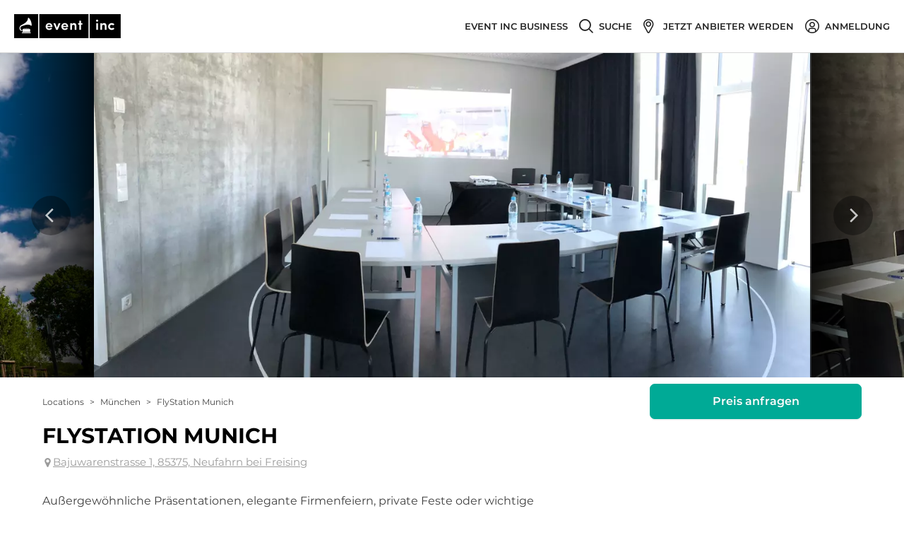

--- FILE ---
content_type: text/html; charset=utf-8
request_url: https://www.eventinc.de/eventlocation/muenchen/flystation-munich
body_size: 136256
content:
<!DOCTYPE html><html class="no-webp" lang="de"><head><meta charSet="utf-8"/><meta content="width=device-width, initial-scale=1" id="metaViewport" name="viewport"/><link rel="shortcut icon" type="image/x-icon" href="/_next/static/media/favicon.c467bf76.ico"/><title>FlyStation Munich Neufahrn bei Freising: FlyStation Munich in Neufahrn bei Freising mieten bei Event Inc</title><meta name="description" content="FlyStation Munich ➤ Alle Infos zu FlyStation Munich in Neufahrn bei Freising ✚ kostenloses Angebot von FlyStation Munich für Ihr Event ➤ Hier gratis anfragen!"/><meta name="robots" content="index, follow"/><link rel="canonical" href="https://www.eventinc.de/eventlocation/muenchen/flystation-munich"/><meta property="og:title" content="FlyStation Munich Neufahrn bei Freising: FlyStation Munich in Neufahrn bei Freising mieten bei Event Inc"/><meta property="og:description" content="FlyStation Munich ➤ Alle Infos zu FlyStation Munich in Neufahrn bei Freising ✚ kostenloses Angebot von FlyStation Munich für Ihr Event ➤ Hier gratis anfragen!"/><meta property="og:url" content="https://www.eventinc.de/eventlocation/muenchen/flystation-munich"/><link rel="alternate" hrefLang="de-DE" href="https://www.eventinc.de/eventlocation/muenchen/flystation-munich"/><link rel="alternate" hrefLang="de-AT" href="https://www.eventinc.at/eventlocation/muenchen/flystation-munich"/><link rel="alternate" hrefLang="de-CH" href="https://www.eventinc.ch/eventlocation/muenchen/flystation-munich"/><link rel="alternate" hrefLang="en-GB" href="https://en.eventinc.de/eventlocation/muenchen/flystation-munich"/><link rel="alternate" hrefLang="fr-FR" href="https://www.eventinc.fr/eventlocation/muenchen/flystation-munich"/><link rel="alternate" hrefLang="nl-NL" href="https://nl.eventinc.de/eventlocation/muenchen/flystation-munich"/><link rel="alternate" hrefLang="x-default" href="https://www.eventinc.de/eventlocation/muenchen/flystation-munich"/><meta property="og:image" content="https://cdn.eventinc.de/provider_pictures/pictures/000/165/767/cropped/eventlocation-flystation-munich-muenchen.jpg"/><meta name="thumbnail" content="https://cdn.eventinc.de/provider_pictures/pictures/000/165/767/cropped/eventlocation-flystation-munich-muenchen.jpg"/><meta name="next-head-count" content="19"/><script>(function(){var webP=new Image;webP.onload=function(){var html=document.getElementsByTagName("html")[0];html.classList.remove("no-webp");html.classList.add("webp")};webP.src="[data-uri]"})();</script><noscript class="deferred-styles"><link rel="stylesheet" href="https://cdn.consentmanager.mgr.consensu.org/delivery/cmp.min.css"/></noscript><style>body,html{width:100%;height:100%}input::-ms-clear,input::-ms-reveal{display:none}*,:after,:before{box-sizing:border-box}html{font-family:sans-serif;line-height:1.15;-webkit-text-size-adjust:100%;-ms-text-size-adjust:100%;-ms-overflow-style:scrollbar;-webkit-tap-highlight-color:rgba(0,0,0,0)}@-ms-viewport{width:device-width}article,aside,dialog,figcaption,figure,footer,header,hgroup,main,nav,section{display:block}body{margin:0;color:#404040;font-size:16px;font-family:Montserrat,Arial,Helvetica Neue,Helvetica,sans-serif;font-variant:tabular-nums;line-height:1.2;background-color:#fff;font-feature-settings:"tnum","tnum"}[tabindex="-1"]:focus{outline:none!important}hr{box-sizing:content-box;height:0;overflow:visible}h1,h2,h3,h4,h5,h6{margin-top:0;margin-bottom:.5em;color:rgba(0,0,0,.85);font-weight:500}p{margin-top:0;margin-bottom:1em}abbr[data-original-title],abbr[title]{text-decoration:underline;-webkit-text-decoration:underline dotted;text-decoration:underline dotted;border-bottom:0;cursor:help}address{margin-bottom:1em;font-style:normal;line-height:inherit}input[type=number],input[type=password],input[type=text],textarea{-webkit-appearance:none}dl,ol,ul{margin-top:0;margin-bottom:1em}ol ol,ol ul,ul ol,ul ul{margin-bottom:0}dt{font-weight:500}dd{margin-bottom:.5em;margin-left:0}blockquote{margin:0 0 1em}dfn{font-style:italic}b,strong{font-weight:bolder}small{font-size:80%}sub,sup{position:relative;font-size:75%;line-height:0;vertical-align:baseline}sub{bottom:-.25em}sup{top:-.5em}a{text-decoration:none;background-color:transparent;outline:none;cursor:pointer;transition:color .3s;-webkit-text-decoration-skip:objects}a:active,a:hover{text-decoration:none;outline:0}a[disabled]{cursor:not-allowed;pointer-events:none}code,kbd,pre,samp{font-size:1em;font-family:SFMono-Regular,Consolas,Liberation Mono,Menlo,Courier,monospace}pre{margin-top:0;margin-bottom:1em;overflow:auto}figure{margin:0 0 1em}img{vertical-align:middle;border-style:none}svg:not(:root){overflow:hidden}[role=button],a,area,button,input:not([type=range]),label,select,summary,textarea{touch-action:manipulation}table{border-collapse:collapse}caption{padding-top:.75em;padding-bottom:.3em;color:#9b9b9b;text-align:left;caption-side:bottom}th{text-align:inherit}button,input,optgroup,select,textarea{margin:0;color:inherit;font-size:inherit;font-family:inherit;line-height:inherit}button,input{overflow:visible}button,select{text-transform:none}[type=reset],[type=submit],button,html [type=button]{-webkit-appearance:button}[type=button]::-moz-focus-inner,[type=reset]::-moz-focus-inner,[type=submit]::-moz-focus-inner,button::-moz-focus-inner{padding:0;border-style:none}input[type=checkbox],input[type=radio]{box-sizing:border-box;padding:0}input[type=date],input[type=datetime-local],input[type=month],input[type=time]{-webkit-appearance:listbox}textarea{overflow:auto;resize:vertical}fieldset{min-width:0;margin:0;padding:0;border:0}legend{display:block;width:100%;max-width:100%;margin-bottom:.5em;padding:0;color:inherit;font-size:1.5em;line-height:inherit;white-space:normal}progress{vertical-align:baseline}[type=number]::-webkit-inner-spin-button,[type=number]::-webkit-outer-spin-button{height:auto}[type=search]{outline-offset:-2px;-webkit-appearance:none}[type=search]::-webkit-search-cancel-button,[type=search]::-webkit-search-decoration{-webkit-appearance:none}::-webkit-file-upload-button{font:inherit;-webkit-appearance:button}output{display:inline-block}summary{display:list-item}template{display:none}[hidden]{display:none!important}mark{padding:.2em;background-color:#feffe6}::-moz-selection{color:#fff;background:#00aa96}::selection{color:#fff;background:#00aa96}.clearfix{zoom:1}.clearfix:after,.clearfix:before{display:table;content:""}.clearfix:after{clear:both}.ant-row{position:relative;height:auto;margin-right:0;margin-left:0;zoom:1;display:block;box-sizing:border-box}.ant-row:after,.ant-row:before{display:table;content:""}.ant-row:after{clear:both}.ant-row-flex{display:flex;flex-flow:row wrap}.ant-row-flex:after,.ant-row-flex:before{display:flex}.ant-row-flex-start{justify-content:flex-start}.ant-row-flex-center{justify-content:center}.ant-row-flex-end{justify-content:flex-end}.ant-row-flex-space-between{justify-content:space-between}.ant-row-flex-space-around{justify-content:space-around}.ant-row-flex-top{align-items:flex-start}.ant-row-flex-middle{align-items:center}.ant-row-flex-bottom{align-items:flex-end}.ant-col{position:relative;min-height:1px}.ant-col-1,.ant-col-10,.ant-col-11,.ant-col-12,.ant-col-13,.ant-col-14,.ant-col-15,.ant-col-16,.ant-col-17,.ant-col-18,.ant-col-19,.ant-col-2,.ant-col-20,.ant-col-21,.ant-col-22,.ant-col-23,.ant-col-24,.ant-col-3,.ant-col-4,.ant-col-5,.ant-col-6,.ant-col-7,.ant-col-8,.ant-col-9,.ant-col-lg-1,.ant-col-lg-10,.ant-col-lg-11,.ant-col-lg-12,.ant-col-lg-13,.ant-col-lg-14,.ant-col-lg-15,.ant-col-lg-16,.ant-col-lg-17,.ant-col-lg-18,.ant-col-lg-19,.ant-col-lg-2,.ant-col-lg-20,.ant-col-lg-21,.ant-col-lg-22,.ant-col-lg-23,.ant-col-lg-24,.ant-col-lg-3,.ant-col-lg-4,.ant-col-lg-5,.ant-col-lg-6,.ant-col-lg-7,.ant-col-lg-8,.ant-col-lg-9,.ant-col-md-1,.ant-col-md-10,.ant-col-md-11,.ant-col-md-12,.ant-col-md-13,.ant-col-md-14,.ant-col-md-15,.ant-col-md-16,.ant-col-md-17,.ant-col-md-18,.ant-col-md-19,.ant-col-md-2,.ant-col-md-20,.ant-col-md-21,.ant-col-md-22,.ant-col-md-23,.ant-col-md-24,.ant-col-md-3,.ant-col-md-4,.ant-col-md-5,.ant-col-md-6,.ant-col-md-7,.ant-col-md-8,.ant-col-md-9,.ant-col-sm-1,.ant-col-sm-10,.ant-col-sm-11,.ant-col-sm-12,.ant-col-sm-13,.ant-col-sm-14,.ant-col-sm-15,.ant-col-sm-16,.ant-col-sm-17,.ant-col-sm-18,.ant-col-sm-19,.ant-col-sm-2,.ant-col-sm-20,.ant-col-sm-21,.ant-col-sm-22,.ant-col-sm-23,.ant-col-sm-24,.ant-col-sm-3,.ant-col-sm-4,.ant-col-sm-5,.ant-col-sm-6,.ant-col-sm-7,.ant-col-sm-8,.ant-col-sm-9,.ant-col-xs-1,.ant-col-xs-10,.ant-col-xs-11,.ant-col-xs-12,.ant-col-xs-13,.ant-col-xs-14,.ant-col-xs-15,.ant-col-xs-16,.ant-col-xs-17,.ant-col-xs-18,.ant-col-xs-19,.ant-col-xs-2,.ant-col-xs-20,.ant-col-xs-21,.ant-col-xs-22,.ant-col-xs-23,.ant-col-xs-24,.ant-col-xs-3,.ant-col-xs-4,.ant-col-xs-5,.ant-col-xs-6,.ant-col-xs-7,.ant-col-xs-8,.ant-col-xs-9{position:relative;padding-right:0;padding-left:0}.ant-col-1,.ant-col-10,.ant-col-11,.ant-col-12,.ant-col-13,.ant-col-14,.ant-col-15,.ant-col-16,.ant-col-17,.ant-col-18,.ant-col-19,.ant-col-2,.ant-col-20,.ant-col-21,.ant-col-22,.ant-col-23,.ant-col-24,.ant-col-3,.ant-col-4,.ant-col-5,.ant-col-6,.ant-col-7,.ant-col-8,.ant-col-9{flex:0 0 auto;float:left}.ant-col-24{display:block;box-sizing:border-box;width:100%}.ant-col-push-24{left:100%}.ant-col-pull-24{right:100%}.ant-col-offset-24{margin-left:100%}.ant-col-order-24{order:24}.ant-col-23{display:block;box-sizing:border-box;width:95.83333333%}.ant-col-push-23{left:95.83333333%}.ant-col-pull-23{right:95.83333333%}.ant-col-offset-23{margin-left:95.83333333%}.ant-col-order-23{order:23}.ant-col-22{display:block;box-sizing:border-box;width:91.66666667%}.ant-col-push-22{left:91.66666667%}.ant-col-pull-22{right:91.66666667%}.ant-col-offset-22{margin-left:91.66666667%}.ant-col-order-22{order:22}.ant-col-21{display:block;box-sizing:border-box;width:87.5%}.ant-col-push-21{left:87.5%}.ant-col-pull-21{right:87.5%}.ant-col-offset-21{margin-left:87.5%}.ant-col-order-21{order:21}.ant-col-20{display:block;box-sizing:border-box;width:83.33333333%}.ant-col-push-20{left:83.33333333%}.ant-col-pull-20{right:83.33333333%}.ant-col-offset-20{margin-left:83.33333333%}.ant-col-order-20{order:20}.ant-col-19{display:block;box-sizing:border-box;width:79.16666667%}.ant-col-push-19{left:79.16666667%}.ant-col-pull-19{right:79.16666667%}.ant-col-offset-19{margin-left:79.16666667%}.ant-col-order-19{order:19}.ant-col-18{display:block;box-sizing:border-box;width:75%}.ant-col-push-18{left:75%}.ant-col-pull-18{right:75%}.ant-col-offset-18{margin-left:75%}.ant-col-order-18{order:18}.ant-col-17{display:block;box-sizing:border-box;width:70.83333333%}.ant-col-push-17{left:70.83333333%}.ant-col-pull-17{right:70.83333333%}.ant-col-offset-17{margin-left:70.83333333%}.ant-col-order-17{order:17}.ant-col-16{display:block;box-sizing:border-box;width:66.66666667%}.ant-col-push-16{left:66.66666667%}.ant-col-pull-16{right:66.66666667%}.ant-col-offset-16{margin-left:66.66666667%}.ant-col-order-16{order:16}.ant-col-15{display:block;box-sizing:border-box;width:62.5%}.ant-col-push-15{left:62.5%}.ant-col-pull-15{right:62.5%}.ant-col-offset-15{margin-left:62.5%}.ant-col-order-15{order:15}.ant-col-14{display:block;box-sizing:border-box;width:58.33333333%}.ant-col-push-14{left:58.33333333%}.ant-col-pull-14{right:58.33333333%}.ant-col-offset-14{margin-left:58.33333333%}.ant-col-order-14{order:14}.ant-col-13{display:block;box-sizing:border-box;width:54.16666667%}.ant-col-push-13{left:54.16666667%}.ant-col-pull-13{right:54.16666667%}.ant-col-offset-13{margin-left:54.16666667%}.ant-col-order-13{order:13}.ant-col-12{display:block;box-sizing:border-box;width:50%}.ant-col-push-12{left:50%}.ant-col-pull-12{right:50%}.ant-col-offset-12{margin-left:50%}.ant-col-order-12{order:12}.ant-col-11{display:block;box-sizing:border-box;width:45.83333333%}.ant-col-push-11{left:45.83333333%}.ant-col-pull-11{right:45.83333333%}.ant-col-offset-11{margin-left:45.83333333%}.ant-col-order-11{order:11}.ant-col-10{display:block;box-sizing:border-box;width:41.66666667%}.ant-col-push-10{left:41.66666667%}.ant-col-pull-10{right:41.66666667%}.ant-col-offset-10{margin-left:41.66666667%}.ant-col-order-10{order:10}.ant-col-9{display:block;box-sizing:border-box;width:37.5%}.ant-col-push-9{left:37.5%}.ant-col-pull-9{right:37.5%}.ant-col-offset-9{margin-left:37.5%}.ant-col-order-9{order:9}.ant-col-8{display:block;box-sizing:border-box;width:33.33333333%}.ant-col-push-8{left:33.33333333%}.ant-col-pull-8{right:33.33333333%}.ant-col-offset-8{margin-left:33.33333333%}.ant-col-order-8{order:8}.ant-col-7{display:block;box-sizing:border-box;width:29.16666667%}.ant-col-push-7{left:29.16666667%}.ant-col-pull-7{right:29.16666667%}.ant-col-offset-7{margin-left:29.16666667%}.ant-col-order-7{order:7}.ant-col-6{display:block;box-sizing:border-box;width:25%}.ant-col-push-6{left:25%}.ant-col-pull-6{right:25%}.ant-col-offset-6{margin-left:25%}.ant-col-order-6{order:6}.ant-col-5{display:block;box-sizing:border-box;width:20.83333333%}.ant-col-push-5{left:20.83333333%}.ant-col-pull-5{right:20.83333333%}.ant-col-offset-5{margin-left:20.83333333%}.ant-col-order-5{order:5}.ant-col-4{display:block;box-sizing:border-box;width:16.66666667%}.ant-col-push-4{left:16.66666667%}.ant-col-pull-4{right:16.66666667%}.ant-col-offset-4{margin-left:16.66666667%}.ant-col-order-4{order:4}.ant-col-3{display:block;box-sizing:border-box;width:12.5%}.ant-col-push-3{left:12.5%}.ant-col-pull-3{right:12.5%}.ant-col-offset-3{margin-left:12.5%}.ant-col-order-3{order:3}.ant-col-2{display:block;box-sizing:border-box;width:8.33333333%}.ant-col-push-2{left:8.33333333%}.ant-col-pull-2{right:8.33333333%}.ant-col-offset-2{margin-left:8.33333333%}.ant-col-order-2{order:2}.ant-col-1{display:block;box-sizing:border-box;width:4.16666667%}.ant-col-push-1{left:4.16666667%}.ant-col-pull-1{right:4.16666667%}.ant-col-offset-1{margin-left:4.16666667%}.ant-col-order-1{order:1}.ant-col-0{display:none}.ant-col-offset-0{margin-left:0}.ant-col-order-0{order:0}.ant-col-xs-1,.ant-col-xs-10,.ant-col-xs-11,.ant-col-xs-12,.ant-col-xs-13,.ant-col-xs-14,.ant-col-xs-15,.ant-col-xs-16,.ant-col-xs-17,.ant-col-xs-18,.ant-col-xs-19,.ant-col-xs-2,.ant-col-xs-20,.ant-col-xs-21,.ant-col-xs-22,.ant-col-xs-23,.ant-col-xs-24,.ant-col-xs-3,.ant-col-xs-4,.ant-col-xs-5,.ant-col-xs-6,.ant-col-xs-7,.ant-col-xs-8,.ant-col-xs-9{flex:0 0 auto;float:left}.ant-col-xs-24{display:block;box-sizing:border-box;width:100%}.ant-col-xs-push-24{left:100%}.ant-col-xs-pull-24{right:100%}.ant-col-xs-offset-24{margin-left:100%}.ant-col-xs-order-24{order:24}.ant-col-xs-23{display:block;box-sizing:border-box;width:95.83333333%}.ant-col-xs-push-23{left:95.83333333%}.ant-col-xs-pull-23{right:95.83333333%}.ant-col-xs-offset-23{margin-left:95.83333333%}.ant-col-xs-order-23{order:23}.ant-col-xs-22{display:block;box-sizing:border-box;width:91.66666667%}.ant-col-xs-push-22{left:91.66666667%}.ant-col-xs-pull-22{right:91.66666667%}.ant-col-xs-offset-22{margin-left:91.66666667%}.ant-col-xs-order-22{order:22}.ant-col-xs-21{display:block;box-sizing:border-box;width:87.5%}.ant-col-xs-push-21{left:87.5%}.ant-col-xs-pull-21{right:87.5%}.ant-col-xs-offset-21{margin-left:87.5%}.ant-col-xs-order-21{order:21}.ant-col-xs-20{display:block;box-sizing:border-box;width:83.33333333%}.ant-col-xs-push-20{left:83.33333333%}.ant-col-xs-pull-20{right:83.33333333%}.ant-col-xs-offset-20{margin-left:83.33333333%}.ant-col-xs-order-20{order:20}.ant-col-xs-19{display:block;box-sizing:border-box;width:79.16666667%}.ant-col-xs-push-19{left:79.16666667%}.ant-col-xs-pull-19{right:79.16666667%}.ant-col-xs-offset-19{margin-left:79.16666667%}.ant-col-xs-order-19{order:19}.ant-col-xs-18{display:block;box-sizing:border-box;width:75%}.ant-col-xs-push-18{left:75%}.ant-col-xs-pull-18{right:75%}.ant-col-xs-offset-18{margin-left:75%}.ant-col-xs-order-18{order:18}.ant-col-xs-17{display:block;box-sizing:border-box;width:70.83333333%}.ant-col-xs-push-17{left:70.83333333%}.ant-col-xs-pull-17{right:70.83333333%}.ant-col-xs-offset-17{margin-left:70.83333333%}.ant-col-xs-order-17{order:17}.ant-col-xs-16{display:block;box-sizing:border-box;width:66.66666667%}.ant-col-xs-push-16{left:66.66666667%}.ant-col-xs-pull-16{right:66.66666667%}.ant-col-xs-offset-16{margin-left:66.66666667%}.ant-col-xs-order-16{order:16}.ant-col-xs-15{display:block;box-sizing:border-box;width:62.5%}.ant-col-xs-push-15{left:62.5%}.ant-col-xs-pull-15{right:62.5%}.ant-col-xs-offset-15{margin-left:62.5%}.ant-col-xs-order-15{order:15}.ant-col-xs-14{display:block;box-sizing:border-box;width:58.33333333%}.ant-col-xs-push-14{left:58.33333333%}.ant-col-xs-pull-14{right:58.33333333%}.ant-col-xs-offset-14{margin-left:58.33333333%}.ant-col-xs-order-14{order:14}.ant-col-xs-13{display:block;box-sizing:border-box;width:54.16666667%}.ant-col-xs-push-13{left:54.16666667%}.ant-col-xs-pull-13{right:54.16666667%}.ant-col-xs-offset-13{margin-left:54.16666667%}.ant-col-xs-order-13{order:13}.ant-col-xs-12{display:block;box-sizing:border-box;width:50%}.ant-col-xs-push-12{left:50%}.ant-col-xs-pull-12{right:50%}.ant-col-xs-offset-12{margin-left:50%}.ant-col-xs-order-12{order:12}.ant-col-xs-11{display:block;box-sizing:border-box;width:45.83333333%}.ant-col-xs-push-11{left:45.83333333%}.ant-col-xs-pull-11{right:45.83333333%}.ant-col-xs-offset-11{margin-left:45.83333333%}.ant-col-xs-order-11{order:11}.ant-col-xs-10{display:block;box-sizing:border-box;width:41.66666667%}.ant-col-xs-push-10{left:41.66666667%}.ant-col-xs-pull-10{right:41.66666667%}.ant-col-xs-offset-10{margin-left:41.66666667%}.ant-col-xs-order-10{order:10}.ant-col-xs-9{display:block;box-sizing:border-box;width:37.5%}.ant-col-xs-push-9{left:37.5%}.ant-col-xs-pull-9{right:37.5%}.ant-col-xs-offset-9{margin-left:37.5%}.ant-col-xs-order-9{order:9}.ant-col-xs-8{display:block;box-sizing:border-box;width:33.33333333%}.ant-col-xs-push-8{left:33.33333333%}.ant-col-xs-pull-8{right:33.33333333%}.ant-col-xs-offset-8{margin-left:33.33333333%}.ant-col-xs-order-8{order:8}.ant-col-xs-7{display:block;box-sizing:border-box;width:29.16666667%}.ant-col-xs-push-7{left:29.16666667%}.ant-col-xs-pull-7{right:29.16666667%}.ant-col-xs-offset-7{margin-left:29.16666667%}.ant-col-xs-order-7{order:7}.ant-col-xs-6{display:block;box-sizing:border-box;width:25%}.ant-col-xs-push-6{left:25%}.ant-col-xs-pull-6{right:25%}.ant-col-xs-offset-6{margin-left:25%}.ant-col-xs-order-6{order:6}.ant-col-xs-5{display:block;box-sizing:border-box;width:20.83333333%}.ant-col-xs-push-5{left:20.83333333%}.ant-col-xs-pull-5{right:20.83333333%}.ant-col-xs-offset-5{margin-left:20.83333333%}.ant-col-xs-order-5{order:5}.ant-col-xs-4{display:block;box-sizing:border-box;width:16.66666667%}.ant-col-xs-push-4{left:16.66666667%}.ant-col-xs-pull-4{right:16.66666667%}.ant-col-xs-offset-4{margin-left:16.66666667%}.ant-col-xs-order-4{order:4}.ant-col-xs-3{display:block;box-sizing:border-box;width:12.5%}.ant-col-xs-push-3{left:12.5%}.ant-col-xs-pull-3{right:12.5%}.ant-col-xs-offset-3{margin-left:12.5%}.ant-col-xs-order-3{order:3}.ant-col-xs-2{display:block;box-sizing:border-box;width:8.33333333%}.ant-col-xs-push-2{left:8.33333333%}.ant-col-xs-pull-2{right:8.33333333%}.ant-col-xs-offset-2{margin-left:8.33333333%}.ant-col-xs-order-2{order:2}.ant-col-xs-1{display:block;box-sizing:border-box;width:4.16666667%}.ant-col-xs-push-1{left:4.16666667%}.ant-col-xs-pull-1{right:4.16666667%}.ant-col-xs-offset-1{margin-left:4.16666667%}.ant-col-xs-order-1{order:1}.ant-col-xs-0{display:none}.ant-col-push-0{left:auto}.ant-col-pull-0{right:auto}.ant-col-xs-push-0{left:auto}.ant-col-xs-pull-0{right:auto}.ant-col-xs-offset-0{margin-left:0}.ant-col-xs-order-0{order:0}@media (min-width:600px){.ant-col-sm-1,.ant-col-sm-10,.ant-col-sm-11,.ant-col-sm-12,.ant-col-sm-13,.ant-col-sm-14,.ant-col-sm-15,.ant-col-sm-16,.ant-col-sm-17,.ant-col-sm-18,.ant-col-sm-19,.ant-col-sm-2,.ant-col-sm-20,.ant-col-sm-21,.ant-col-sm-22,.ant-col-sm-23,.ant-col-sm-24,.ant-col-sm-3,.ant-col-sm-4,.ant-col-sm-5,.ant-col-sm-6,.ant-col-sm-7,.ant-col-sm-8,.ant-col-sm-9{flex:0 0 auto;float:left}.ant-col-sm-24{display:block;box-sizing:border-box;width:100%}.ant-col-sm-push-24{left:100%}.ant-col-sm-pull-24{right:100%}.ant-col-sm-offset-24{margin-left:100%}.ant-col-sm-order-24{order:24}.ant-col-sm-23{display:block;box-sizing:border-box;width:95.83333333%}.ant-col-sm-push-23{left:95.83333333%}.ant-col-sm-pull-23{right:95.83333333%}.ant-col-sm-offset-23{margin-left:95.83333333%}.ant-col-sm-order-23{order:23}.ant-col-sm-22{display:block;box-sizing:border-box;width:91.66666667%}.ant-col-sm-push-22{left:91.66666667%}.ant-col-sm-pull-22{right:91.66666667%}.ant-col-sm-offset-22{margin-left:91.66666667%}.ant-col-sm-order-22{order:22}.ant-col-sm-21{display:block;box-sizing:border-box;width:87.5%}.ant-col-sm-push-21{left:87.5%}.ant-col-sm-pull-21{right:87.5%}.ant-col-sm-offset-21{margin-left:87.5%}.ant-col-sm-order-21{order:21}.ant-col-sm-20{display:block;box-sizing:border-box;width:83.33333333%}.ant-col-sm-push-20{left:83.33333333%}.ant-col-sm-pull-20{right:83.33333333%}.ant-col-sm-offset-20{margin-left:83.33333333%}.ant-col-sm-order-20{order:20}.ant-col-sm-19{display:block;box-sizing:border-box;width:79.16666667%}.ant-col-sm-push-19{left:79.16666667%}.ant-col-sm-pull-19{right:79.16666667%}.ant-col-sm-offset-19{margin-left:79.16666667%}.ant-col-sm-order-19{order:19}.ant-col-sm-18{display:block;box-sizing:border-box;width:75%}.ant-col-sm-push-18{left:75%}.ant-col-sm-pull-18{right:75%}.ant-col-sm-offset-18{margin-left:75%}.ant-col-sm-order-18{order:18}.ant-col-sm-17{display:block;box-sizing:border-box;width:70.83333333%}.ant-col-sm-push-17{left:70.83333333%}.ant-col-sm-pull-17{right:70.83333333%}.ant-col-sm-offset-17{margin-left:70.83333333%}.ant-col-sm-order-17{order:17}.ant-col-sm-16{display:block;box-sizing:border-box;width:66.66666667%}.ant-col-sm-push-16{left:66.66666667%}.ant-col-sm-pull-16{right:66.66666667%}.ant-col-sm-offset-16{margin-left:66.66666667%}.ant-col-sm-order-16{order:16}.ant-col-sm-15{display:block;box-sizing:border-box;width:62.5%}.ant-col-sm-push-15{left:62.5%}.ant-col-sm-pull-15{right:62.5%}.ant-col-sm-offset-15{margin-left:62.5%}.ant-col-sm-order-15{order:15}.ant-col-sm-14{display:block;box-sizing:border-box;width:58.33333333%}.ant-col-sm-push-14{left:58.33333333%}.ant-col-sm-pull-14{right:58.33333333%}.ant-col-sm-offset-14{margin-left:58.33333333%}.ant-col-sm-order-14{order:14}.ant-col-sm-13{display:block;box-sizing:border-box;width:54.16666667%}.ant-col-sm-push-13{left:54.16666667%}.ant-col-sm-pull-13{right:54.16666667%}.ant-col-sm-offset-13{margin-left:54.16666667%}.ant-col-sm-order-13{order:13}.ant-col-sm-12{display:block;box-sizing:border-box;width:50%}.ant-col-sm-push-12{left:50%}.ant-col-sm-pull-12{right:50%}.ant-col-sm-offset-12{margin-left:50%}.ant-col-sm-order-12{order:12}.ant-col-sm-11{display:block;box-sizing:border-box;width:45.83333333%}.ant-col-sm-push-11{left:45.83333333%}.ant-col-sm-pull-11{right:45.83333333%}.ant-col-sm-offset-11{margin-left:45.83333333%}.ant-col-sm-order-11{order:11}.ant-col-sm-10{display:block;box-sizing:border-box;width:41.66666667%}.ant-col-sm-push-10{left:41.66666667%}.ant-col-sm-pull-10{right:41.66666667%}.ant-col-sm-offset-10{margin-left:41.66666667%}.ant-col-sm-order-10{order:10}.ant-col-sm-9{display:block;box-sizing:border-box;width:37.5%}.ant-col-sm-push-9{left:37.5%}.ant-col-sm-pull-9{right:37.5%}.ant-col-sm-offset-9{margin-left:37.5%}.ant-col-sm-order-9{order:9}.ant-col-sm-8{display:block;box-sizing:border-box;width:33.33333333%}.ant-col-sm-push-8{left:33.33333333%}.ant-col-sm-pull-8{right:33.33333333%}.ant-col-sm-offset-8{margin-left:33.33333333%}.ant-col-sm-order-8{order:8}.ant-col-sm-7{display:block;box-sizing:border-box;width:29.16666667%}.ant-col-sm-push-7{left:29.16666667%}.ant-col-sm-pull-7{right:29.16666667%}.ant-col-sm-offset-7{margin-left:29.16666667%}.ant-col-sm-order-7{order:7}.ant-col-sm-6{display:block;box-sizing:border-box;width:25%}.ant-col-sm-push-6{left:25%}.ant-col-sm-pull-6{right:25%}.ant-col-sm-offset-6{margin-left:25%}.ant-col-sm-order-6{order:6}.ant-col-sm-5{display:block;box-sizing:border-box;width:20.83333333%}.ant-col-sm-push-5{left:20.83333333%}.ant-col-sm-pull-5{right:20.83333333%}.ant-col-sm-offset-5{margin-left:20.83333333%}.ant-col-sm-order-5{order:5}.ant-col-sm-4{display:block;box-sizing:border-box;width:16.66666667%}.ant-col-sm-push-4{left:16.66666667%}.ant-col-sm-pull-4{right:16.66666667%}.ant-col-sm-offset-4{margin-left:16.66666667%}.ant-col-sm-order-4{order:4}.ant-col-sm-3{display:block;box-sizing:border-box;width:12.5%}.ant-col-sm-push-3{left:12.5%}.ant-col-sm-pull-3{right:12.5%}.ant-col-sm-offset-3{margin-left:12.5%}.ant-col-sm-order-3{order:3}.ant-col-sm-2{display:block;box-sizing:border-box;width:8.33333333%}.ant-col-sm-push-2{left:8.33333333%}.ant-col-sm-pull-2{right:8.33333333%}.ant-col-sm-offset-2{margin-left:8.33333333%}.ant-col-sm-order-2{order:2}.ant-col-sm-1{display:block;box-sizing:border-box;width:4.16666667%}.ant-col-sm-push-1{left:4.16666667%}.ant-col-sm-pull-1{right:4.16666667%}.ant-col-sm-offset-1{margin-left:4.16666667%}.ant-col-sm-order-1{order:1}.ant-col-sm-0{display:none}.ant-col-push-0{left:auto}.ant-col-pull-0{right:auto}.ant-col-sm-push-0{left:auto}.ant-col-sm-pull-0{right:auto}.ant-col-sm-offset-0{margin-left:0}.ant-col-sm-order-0{order:0}}@media (min-width:960px){.ant-col-md-1,.ant-col-md-10,.ant-col-md-11,.ant-col-md-12,.ant-col-md-13,.ant-col-md-14,.ant-col-md-15,.ant-col-md-16,.ant-col-md-17,.ant-col-md-18,.ant-col-md-19,.ant-col-md-2,.ant-col-md-20,.ant-col-md-21,.ant-col-md-22,.ant-col-md-23,.ant-col-md-24,.ant-col-md-3,.ant-col-md-4,.ant-col-md-5,.ant-col-md-6,.ant-col-md-7,.ant-col-md-8,.ant-col-md-9{flex:0 0 auto;float:left}.ant-col-md-24{display:block;box-sizing:border-box;width:100%}.ant-col-md-push-24{left:100%}.ant-col-md-pull-24{right:100%}.ant-col-md-offset-24{margin-left:100%}.ant-col-md-order-24{order:24}.ant-col-md-23{display:block;box-sizing:border-box;width:95.83333333%}.ant-col-md-push-23{left:95.83333333%}.ant-col-md-pull-23{right:95.83333333%}.ant-col-md-offset-23{margin-left:95.83333333%}.ant-col-md-order-23{order:23}.ant-col-md-22{display:block;box-sizing:border-box;width:91.66666667%}.ant-col-md-push-22{left:91.66666667%}.ant-col-md-pull-22{right:91.66666667%}.ant-col-md-offset-22{margin-left:91.66666667%}.ant-col-md-order-22{order:22}.ant-col-md-21{display:block;box-sizing:border-box;width:87.5%}.ant-col-md-push-21{left:87.5%}.ant-col-md-pull-21{right:87.5%}.ant-col-md-offset-21{margin-left:87.5%}.ant-col-md-order-21{order:21}.ant-col-md-20{display:block;box-sizing:border-box;width:83.33333333%}.ant-col-md-push-20{left:83.33333333%}.ant-col-md-pull-20{right:83.33333333%}.ant-col-md-offset-20{margin-left:83.33333333%}.ant-col-md-order-20{order:20}.ant-col-md-19{display:block;box-sizing:border-box;width:79.16666667%}.ant-col-md-push-19{left:79.16666667%}.ant-col-md-pull-19{right:79.16666667%}.ant-col-md-offset-19{margin-left:79.16666667%}.ant-col-md-order-19{order:19}.ant-col-md-18{display:block;box-sizing:border-box;width:75%}.ant-col-md-push-18{left:75%}.ant-col-md-pull-18{right:75%}.ant-col-md-offset-18{margin-left:75%}.ant-col-md-order-18{order:18}.ant-col-md-17{display:block;box-sizing:border-box;width:70.83333333%}.ant-col-md-push-17{left:70.83333333%}.ant-col-md-pull-17{right:70.83333333%}.ant-col-md-offset-17{margin-left:70.83333333%}.ant-col-md-order-17{order:17}.ant-col-md-16{display:block;box-sizing:border-box;width:66.66666667%}.ant-col-md-push-16{left:66.66666667%}.ant-col-md-pull-16{right:66.66666667%}.ant-col-md-offset-16{margin-left:66.66666667%}.ant-col-md-order-16{order:16}.ant-col-md-15{display:block;box-sizing:border-box;width:62.5%}.ant-col-md-push-15{left:62.5%}.ant-col-md-pull-15{right:62.5%}.ant-col-md-offset-15{margin-left:62.5%}.ant-col-md-order-15{order:15}.ant-col-md-14{display:block;box-sizing:border-box;width:58.33333333%}.ant-col-md-push-14{left:58.33333333%}.ant-col-md-pull-14{right:58.33333333%}.ant-col-md-offset-14{margin-left:58.33333333%}.ant-col-md-order-14{order:14}.ant-col-md-13{display:block;box-sizing:border-box;width:54.16666667%}.ant-col-md-push-13{left:54.16666667%}.ant-col-md-pull-13{right:54.16666667%}.ant-col-md-offset-13{margin-left:54.16666667%}.ant-col-md-order-13{order:13}.ant-col-md-12{display:block;box-sizing:border-box;width:50%}.ant-col-md-push-12{left:50%}.ant-col-md-pull-12{right:50%}.ant-col-md-offset-12{margin-left:50%}.ant-col-md-order-12{order:12}.ant-col-md-11{display:block;box-sizing:border-box;width:45.83333333%}.ant-col-md-push-11{left:45.83333333%}.ant-col-md-pull-11{right:45.83333333%}.ant-col-md-offset-11{margin-left:45.83333333%}.ant-col-md-order-11{order:11}.ant-col-md-10{display:block;box-sizing:border-box;width:41.66666667%}.ant-col-md-push-10{left:41.66666667%}.ant-col-md-pull-10{right:41.66666667%}.ant-col-md-offset-10{margin-left:41.66666667%}.ant-col-md-order-10{order:10}.ant-col-md-9{display:block;box-sizing:border-box;width:37.5%}.ant-col-md-push-9{left:37.5%}.ant-col-md-pull-9{right:37.5%}.ant-col-md-offset-9{margin-left:37.5%}.ant-col-md-order-9{order:9}.ant-col-md-8{display:block;box-sizing:border-box;width:33.33333333%}.ant-col-md-push-8{left:33.33333333%}.ant-col-md-pull-8{right:33.33333333%}.ant-col-md-offset-8{margin-left:33.33333333%}.ant-col-md-order-8{order:8}.ant-col-md-7{display:block;box-sizing:border-box;width:29.16666667%}.ant-col-md-push-7{left:29.16666667%}.ant-col-md-pull-7{right:29.16666667%}.ant-col-md-offset-7{margin-left:29.16666667%}.ant-col-md-order-7{order:7}.ant-col-md-6{display:block;box-sizing:border-box;width:25%}.ant-col-md-push-6{left:25%}.ant-col-md-pull-6{right:25%}.ant-col-md-offset-6{margin-left:25%}.ant-col-md-order-6{order:6}.ant-col-md-5{display:block;box-sizing:border-box;width:20.83333333%}.ant-col-md-push-5{left:20.83333333%}.ant-col-md-pull-5{right:20.83333333%}.ant-col-md-offset-5{margin-left:20.83333333%}.ant-col-md-order-5{order:5}.ant-col-md-4{display:block;box-sizing:border-box;width:16.66666667%}.ant-col-md-push-4{left:16.66666667%}.ant-col-md-pull-4{right:16.66666667%}.ant-col-md-offset-4{margin-left:16.66666667%}.ant-col-md-order-4{order:4}.ant-col-md-3{display:block;box-sizing:border-box;width:12.5%}.ant-col-md-push-3{left:12.5%}.ant-col-md-pull-3{right:12.5%}.ant-col-md-offset-3{margin-left:12.5%}.ant-col-md-order-3{order:3}.ant-col-md-2{display:block;box-sizing:border-box;width:8.33333333%}.ant-col-md-push-2{left:8.33333333%}.ant-col-md-pull-2{right:8.33333333%}.ant-col-md-offset-2{margin-left:8.33333333%}.ant-col-md-order-2{order:2}.ant-col-md-1{display:block;box-sizing:border-box;width:4.16666667%}.ant-col-md-push-1{left:4.16666667%}.ant-col-md-pull-1{right:4.16666667%}.ant-col-md-offset-1{margin-left:4.16666667%}.ant-col-md-order-1{order:1}.ant-col-md-0{display:none}.ant-col-push-0{left:auto}.ant-col-pull-0{right:auto}.ant-col-md-push-0{left:auto}.ant-col-md-pull-0{right:auto}.ant-col-md-offset-0{margin-left:0}.ant-col-md-order-0{order:0}}@media (min-width:1280px){.ant-col-lg-1,.ant-col-lg-10,.ant-col-lg-11,.ant-col-lg-12,.ant-col-lg-13,.ant-col-lg-14,.ant-col-lg-15,.ant-col-lg-16,.ant-col-lg-17,.ant-col-lg-18,.ant-col-lg-19,.ant-col-lg-2,.ant-col-lg-20,.ant-col-lg-21,.ant-col-lg-22,.ant-col-lg-23,.ant-col-lg-24,.ant-col-lg-3,.ant-col-lg-4,.ant-col-lg-5,.ant-col-lg-6,.ant-col-lg-7,.ant-col-lg-8,.ant-col-lg-9{flex:0 0 auto;float:left}.ant-col-lg-24{display:block;box-sizing:border-box;width:100%}.ant-col-lg-push-24{left:100%}.ant-col-lg-pull-24{right:100%}.ant-col-lg-offset-24{margin-left:100%}.ant-col-lg-order-24{order:24}.ant-col-lg-23{display:block;box-sizing:border-box;width:95.83333333%}.ant-col-lg-push-23{left:95.83333333%}.ant-col-lg-pull-23{right:95.83333333%}.ant-col-lg-offset-23{margin-left:95.83333333%}.ant-col-lg-order-23{order:23}.ant-col-lg-22{display:block;box-sizing:border-box;width:91.66666667%}.ant-col-lg-push-22{left:91.66666667%}.ant-col-lg-pull-22{right:91.66666667%}.ant-col-lg-offset-22{margin-left:91.66666667%}.ant-col-lg-order-22{order:22}.ant-col-lg-21{display:block;box-sizing:border-box;width:87.5%}.ant-col-lg-push-21{left:87.5%}.ant-col-lg-pull-21{right:87.5%}.ant-col-lg-offset-21{margin-left:87.5%}.ant-col-lg-order-21{order:21}.ant-col-lg-20{display:block;box-sizing:border-box;width:83.33333333%}.ant-col-lg-push-20{left:83.33333333%}.ant-col-lg-pull-20{right:83.33333333%}.ant-col-lg-offset-20{margin-left:83.33333333%}.ant-col-lg-order-20{order:20}.ant-col-lg-19{display:block;box-sizing:border-box;width:79.16666667%}.ant-col-lg-push-19{left:79.16666667%}.ant-col-lg-pull-19{right:79.16666667%}.ant-col-lg-offset-19{margin-left:79.16666667%}.ant-col-lg-order-19{order:19}.ant-col-lg-18{display:block;box-sizing:border-box;width:75%}.ant-col-lg-push-18{left:75%}.ant-col-lg-pull-18{right:75%}.ant-col-lg-offset-18{margin-left:75%}.ant-col-lg-order-18{order:18}.ant-col-lg-17{display:block;box-sizing:border-box;width:70.83333333%}.ant-col-lg-push-17{left:70.83333333%}.ant-col-lg-pull-17{right:70.83333333%}.ant-col-lg-offset-17{margin-left:70.83333333%}.ant-col-lg-order-17{order:17}.ant-col-lg-16{display:block;box-sizing:border-box;width:66.66666667%}.ant-col-lg-push-16{left:66.66666667%}.ant-col-lg-pull-16{right:66.66666667%}.ant-col-lg-offset-16{margin-left:66.66666667%}.ant-col-lg-order-16{order:16}.ant-col-lg-15{display:block;box-sizing:border-box;width:62.5%}.ant-col-lg-push-15{left:62.5%}.ant-col-lg-pull-15{right:62.5%}.ant-col-lg-offset-15{margin-left:62.5%}.ant-col-lg-order-15{order:15}.ant-col-lg-14{display:block;box-sizing:border-box;width:58.33333333%}.ant-col-lg-push-14{left:58.33333333%}.ant-col-lg-pull-14{right:58.33333333%}.ant-col-lg-offset-14{margin-left:58.33333333%}.ant-col-lg-order-14{order:14}.ant-col-lg-13{display:block;box-sizing:border-box;width:54.16666667%}.ant-col-lg-push-13{left:54.16666667%}.ant-col-lg-pull-13{right:54.16666667%}.ant-col-lg-offset-13{margin-left:54.16666667%}.ant-col-lg-order-13{order:13}.ant-col-lg-12{display:block;box-sizing:border-box;width:50%}.ant-col-lg-push-12{left:50%}.ant-col-lg-pull-12{right:50%}.ant-col-lg-offset-12{margin-left:50%}.ant-col-lg-order-12{order:12}.ant-col-lg-11{display:block;box-sizing:border-box;width:45.83333333%}.ant-col-lg-push-11{left:45.83333333%}.ant-col-lg-pull-11{right:45.83333333%}.ant-col-lg-offset-11{margin-left:45.83333333%}.ant-col-lg-order-11{order:11}.ant-col-lg-10{display:block;box-sizing:border-box;width:41.66666667%}.ant-col-lg-push-10{left:41.66666667%}.ant-col-lg-pull-10{right:41.66666667%}.ant-col-lg-offset-10{margin-left:41.66666667%}.ant-col-lg-order-10{order:10}.ant-col-lg-9{display:block;box-sizing:border-box;width:37.5%}.ant-col-lg-push-9{left:37.5%}.ant-col-lg-pull-9{right:37.5%}.ant-col-lg-offset-9{margin-left:37.5%}.ant-col-lg-order-9{order:9}.ant-col-lg-8{display:block;box-sizing:border-box;width:33.33333333%}.ant-col-lg-push-8{left:33.33333333%}.ant-col-lg-pull-8{right:33.33333333%}.ant-col-lg-offset-8{margin-left:33.33333333%}.ant-col-lg-order-8{order:8}.ant-col-lg-7{display:block;box-sizing:border-box;width:29.16666667%}.ant-col-lg-push-7{left:29.16666667%}.ant-col-lg-pull-7{right:29.16666667%}.ant-col-lg-offset-7{margin-left:29.16666667%}.ant-col-lg-order-7{order:7}.ant-col-lg-6{display:block;box-sizing:border-box;width:25%}.ant-col-lg-push-6{left:25%}.ant-col-lg-pull-6{right:25%}.ant-col-lg-offset-6{margin-left:25%}.ant-col-lg-order-6{order:6}.ant-col-lg-5{display:block;box-sizing:border-box;width:20.83333333%}.ant-col-lg-push-5{left:20.83333333%}.ant-col-lg-pull-5{right:20.83333333%}.ant-col-lg-offset-5{margin-left:20.83333333%}.ant-col-lg-order-5{order:5}.ant-col-lg-4{display:block;box-sizing:border-box;width:16.66666667%}.ant-col-lg-push-4{left:16.66666667%}.ant-col-lg-pull-4{right:16.66666667%}.ant-col-lg-offset-4{margin-left:16.66666667%}.ant-col-lg-order-4{order:4}.ant-col-lg-3{display:block;box-sizing:border-box;width:12.5%}.ant-col-lg-push-3{left:12.5%}.ant-col-lg-pull-3{right:12.5%}.ant-col-lg-offset-3{margin-left:12.5%}.ant-col-lg-order-3{order:3}.ant-col-lg-2{display:block;box-sizing:border-box;width:8.33333333%}.ant-col-lg-push-2{left:8.33333333%}.ant-col-lg-pull-2{right:8.33333333%}.ant-col-lg-offset-2{margin-left:8.33333333%}.ant-col-lg-order-2{order:2}.ant-col-lg-1{display:block;box-sizing:border-box;width:4.16666667%}.ant-col-lg-push-1{left:4.16666667%}.ant-col-lg-pull-1{right:4.16666667%}.ant-col-lg-offset-1{margin-left:4.16666667%}.ant-col-lg-order-1{order:1}.ant-col-lg-0{display:none}.ant-col-push-0{left:auto}.ant-col-pull-0{right:auto}.ant-col-lg-push-0{left:auto}.ant-col-lg-pull-0{right:auto}.ant-col-lg-offset-0{margin-left:0}.ant-col-lg-order-0{order:0}}@media (min-width:1440px){.ant-col-xl-1,.ant-col-xl-10,.ant-col-xl-11,.ant-col-xl-12,.ant-col-xl-13,.ant-col-xl-14,.ant-col-xl-15,.ant-col-xl-16,.ant-col-xl-17,.ant-col-xl-18,.ant-col-xl-19,.ant-col-xl-2,.ant-col-xl-20,.ant-col-xl-21,.ant-col-xl-22,.ant-col-xl-23,.ant-col-xl-24,.ant-col-xl-3,.ant-col-xl-4,.ant-col-xl-5,.ant-col-xl-6,.ant-col-xl-7,.ant-col-xl-8,.ant-col-xl-9{flex:0 0 auto;float:left}.ant-col-xl-24{display:block;box-sizing:border-box;width:100%}.ant-col-xl-push-24{left:100%}.ant-col-xl-pull-24{right:100%}.ant-col-xl-offset-24{margin-left:100%}.ant-col-xl-order-24{order:24}.ant-col-xl-23{display:block;box-sizing:border-box;width:95.83333333%}.ant-col-xl-push-23{left:95.83333333%}.ant-col-xl-pull-23{right:95.83333333%}.ant-col-xl-offset-23{margin-left:95.83333333%}.ant-col-xl-order-23{order:23}.ant-col-xl-22{display:block;box-sizing:border-box;width:91.66666667%}.ant-col-xl-push-22{left:91.66666667%}.ant-col-xl-pull-22{right:91.66666667%}.ant-col-xl-offset-22{margin-left:91.66666667%}.ant-col-xl-order-22{order:22}.ant-col-xl-21{display:block;box-sizing:border-box;width:87.5%}.ant-col-xl-push-21{left:87.5%}.ant-col-xl-pull-21{right:87.5%}.ant-col-xl-offset-21{margin-left:87.5%}.ant-col-xl-order-21{order:21}.ant-col-xl-20{display:block;box-sizing:border-box;width:83.33333333%}.ant-col-xl-push-20{left:83.33333333%}.ant-col-xl-pull-20{right:83.33333333%}.ant-col-xl-offset-20{margin-left:83.33333333%}.ant-col-xl-order-20{order:20}.ant-col-xl-19{display:block;box-sizing:border-box;width:79.16666667%}.ant-col-xl-push-19{left:79.16666667%}.ant-col-xl-pull-19{right:79.16666667%}.ant-col-xl-offset-19{margin-left:79.16666667%}.ant-col-xl-order-19{order:19}.ant-col-xl-18{display:block;box-sizing:border-box;width:75%}.ant-col-xl-push-18{left:75%}.ant-col-xl-pull-18{right:75%}.ant-col-xl-offset-18{margin-left:75%}.ant-col-xl-order-18{order:18}.ant-col-xl-17{display:block;box-sizing:border-box;width:70.83333333%}.ant-col-xl-push-17{left:70.83333333%}.ant-col-xl-pull-17{right:70.83333333%}.ant-col-xl-offset-17{margin-left:70.83333333%}.ant-col-xl-order-17{order:17}.ant-col-xl-16{display:block;box-sizing:border-box;width:66.66666667%}.ant-col-xl-push-16{left:66.66666667%}.ant-col-xl-pull-16{right:66.66666667%}.ant-col-xl-offset-16{margin-left:66.66666667%}.ant-col-xl-order-16{order:16}.ant-col-xl-15{display:block;box-sizing:border-box;width:62.5%}.ant-col-xl-push-15{left:62.5%}.ant-col-xl-pull-15{right:62.5%}.ant-col-xl-offset-15{margin-left:62.5%}.ant-col-xl-order-15{order:15}.ant-col-xl-14{display:block;box-sizing:border-box;width:58.33333333%}.ant-col-xl-push-14{left:58.33333333%}.ant-col-xl-pull-14{right:58.33333333%}.ant-col-xl-offset-14{margin-left:58.33333333%}.ant-col-xl-order-14{order:14}.ant-col-xl-13{display:block;box-sizing:border-box;width:54.16666667%}.ant-col-xl-push-13{left:54.16666667%}.ant-col-xl-pull-13{right:54.16666667%}.ant-col-xl-offset-13{margin-left:54.16666667%}.ant-col-xl-order-13{order:13}.ant-col-xl-12{display:block;box-sizing:border-box;width:50%}.ant-col-xl-push-12{left:50%}.ant-col-xl-pull-12{right:50%}.ant-col-xl-offset-12{margin-left:50%}.ant-col-xl-order-12{order:12}.ant-col-xl-11{display:block;box-sizing:border-box;width:45.83333333%}.ant-col-xl-push-11{left:45.83333333%}.ant-col-xl-pull-11{right:45.83333333%}.ant-col-xl-offset-11{margin-left:45.83333333%}.ant-col-xl-order-11{order:11}.ant-col-xl-10{display:block;box-sizing:border-box;width:41.66666667%}.ant-col-xl-push-10{left:41.66666667%}.ant-col-xl-pull-10{right:41.66666667%}.ant-col-xl-offset-10{margin-left:41.66666667%}.ant-col-xl-order-10{order:10}.ant-col-xl-9{display:block;box-sizing:border-box;width:37.5%}.ant-col-xl-push-9{left:37.5%}.ant-col-xl-pull-9{right:37.5%}.ant-col-xl-offset-9{margin-left:37.5%}.ant-col-xl-order-9{order:9}.ant-col-xl-8{display:block;box-sizing:border-box;width:33.33333333%}.ant-col-xl-push-8{left:33.33333333%}.ant-col-xl-pull-8{right:33.33333333%}.ant-col-xl-offset-8{margin-left:33.33333333%}.ant-col-xl-order-8{order:8}.ant-col-xl-7{display:block;box-sizing:border-box;width:29.16666667%}.ant-col-xl-push-7{left:29.16666667%}.ant-col-xl-pull-7{right:29.16666667%}.ant-col-xl-offset-7{margin-left:29.16666667%}.ant-col-xl-order-7{order:7}.ant-col-xl-6{display:block;box-sizing:border-box;width:25%}.ant-col-xl-push-6{left:25%}.ant-col-xl-pull-6{right:25%}.ant-col-xl-offset-6{margin-left:25%}.ant-col-xl-order-6{order:6}.ant-col-xl-5{display:block;box-sizing:border-box;width:20.83333333%}.ant-col-xl-push-5{left:20.83333333%}.ant-col-xl-pull-5{right:20.83333333%}.ant-col-xl-offset-5{margin-left:20.83333333%}.ant-col-xl-order-5{order:5}.ant-col-xl-4{display:block;box-sizing:border-box;width:16.66666667%}.ant-col-xl-push-4{left:16.66666667%}.ant-col-xl-pull-4{right:16.66666667%}.ant-col-xl-offset-4{margin-left:16.66666667%}.ant-col-xl-order-4{order:4}.ant-col-xl-3{display:block;box-sizing:border-box;width:12.5%}.ant-col-xl-push-3{left:12.5%}.ant-col-xl-pull-3{right:12.5%}.ant-col-xl-offset-3{margin-left:12.5%}.ant-col-xl-order-3{order:3}.ant-col-xl-2{display:block;box-sizing:border-box;width:8.33333333%}.ant-col-xl-push-2{left:8.33333333%}.ant-col-xl-pull-2{right:8.33333333%}.ant-col-xl-offset-2{margin-left:8.33333333%}.ant-col-xl-order-2{order:2}.ant-col-xl-1{display:block;box-sizing:border-box;width:4.16666667%}.ant-col-xl-push-1{left:4.16666667%}.ant-col-xl-pull-1{right:4.16666667%}.ant-col-xl-offset-1{margin-left:4.16666667%}.ant-col-xl-order-1{order:1}.ant-col-xl-0{display:none}.ant-col-push-0{left:auto}.ant-col-pull-0{right:auto}.ant-col-xl-push-0{left:auto}.ant-col-xl-pull-0{right:auto}.ant-col-xl-offset-0{margin-left:0}.ant-col-xl-order-0{order:0}}@media (min-width:1600px){.ant-col-xxl-1,.ant-col-xxl-10,.ant-col-xxl-11,.ant-col-xxl-12,.ant-col-xxl-13,.ant-col-xxl-14,.ant-col-xxl-15,.ant-col-xxl-16,.ant-col-xxl-17,.ant-col-xxl-18,.ant-col-xxl-19,.ant-col-xxl-2,.ant-col-xxl-20,.ant-col-xxl-21,.ant-col-xxl-22,.ant-col-xxl-23,.ant-col-xxl-24,.ant-col-xxl-3,.ant-col-xxl-4,.ant-col-xxl-5,.ant-col-xxl-6,.ant-col-xxl-7,.ant-col-xxl-8,.ant-col-xxl-9{flex:0 0 auto;float:left}.ant-col-xxl-24{display:block;box-sizing:border-box;width:100%}.ant-col-xxl-push-24{left:100%}.ant-col-xxl-pull-24{right:100%}.ant-col-xxl-offset-24{margin-left:100%}.ant-col-xxl-order-24{order:24}.ant-col-xxl-23{display:block;box-sizing:border-box;width:95.83333333%}.ant-col-xxl-push-23{left:95.83333333%}.ant-col-xxl-pull-23{right:95.83333333%}.ant-col-xxl-offset-23{margin-left:95.83333333%}.ant-col-xxl-order-23{order:23}.ant-col-xxl-22{display:block;box-sizing:border-box;width:91.66666667%}.ant-col-xxl-push-22{left:91.66666667%}.ant-col-xxl-pull-22{right:91.66666667%}.ant-col-xxl-offset-22{margin-left:91.66666667%}.ant-col-xxl-order-22{order:22}.ant-col-xxl-21{display:block;box-sizing:border-box;width:87.5%}.ant-col-xxl-push-21{left:87.5%}.ant-col-xxl-pull-21{right:87.5%}.ant-col-xxl-offset-21{margin-left:87.5%}.ant-col-xxl-order-21{order:21}.ant-col-xxl-20{display:block;box-sizing:border-box;width:83.33333333%}.ant-col-xxl-push-20{left:83.33333333%}.ant-col-xxl-pull-20{right:83.33333333%}.ant-col-xxl-offset-20{margin-left:83.33333333%}.ant-col-xxl-order-20{order:20}.ant-col-xxl-19{display:block;box-sizing:border-box;width:79.16666667%}.ant-col-xxl-push-19{left:79.16666667%}.ant-col-xxl-pull-19{right:79.16666667%}.ant-col-xxl-offset-19{margin-left:79.16666667%}.ant-col-xxl-order-19{order:19}.ant-col-xxl-18{display:block;box-sizing:border-box;width:75%}.ant-col-xxl-push-18{left:75%}.ant-col-xxl-pull-18{right:75%}.ant-col-xxl-offset-18{margin-left:75%}.ant-col-xxl-order-18{order:18}.ant-col-xxl-17{display:block;box-sizing:border-box;width:70.83333333%}.ant-col-xxl-push-17{left:70.83333333%}.ant-col-xxl-pull-17{right:70.83333333%}.ant-col-xxl-offset-17{margin-left:70.83333333%}.ant-col-xxl-order-17{order:17}.ant-col-xxl-16{display:block;box-sizing:border-box;width:66.66666667%}.ant-col-xxl-push-16{left:66.66666667%}.ant-col-xxl-pull-16{right:66.66666667%}.ant-col-xxl-offset-16{margin-left:66.66666667%}.ant-col-xxl-order-16{order:16}.ant-col-xxl-15{display:block;box-sizing:border-box;width:62.5%}.ant-col-xxl-push-15{left:62.5%}.ant-col-xxl-pull-15{right:62.5%}.ant-col-xxl-offset-15{margin-left:62.5%}.ant-col-xxl-order-15{order:15}.ant-col-xxl-14{display:block;box-sizing:border-box;width:58.33333333%}.ant-col-xxl-push-14{left:58.33333333%}.ant-col-xxl-pull-14{right:58.33333333%}.ant-col-xxl-offset-14{margin-left:58.33333333%}.ant-col-xxl-order-14{order:14}.ant-col-xxl-13{display:block;box-sizing:border-box;width:54.16666667%}.ant-col-xxl-push-13{left:54.16666667%}.ant-col-xxl-pull-13{right:54.16666667%}.ant-col-xxl-offset-13{margin-left:54.16666667%}.ant-col-xxl-order-13{order:13}.ant-col-xxl-12{display:block;box-sizing:border-box;width:50%}.ant-col-xxl-push-12{left:50%}.ant-col-xxl-pull-12{right:50%}.ant-col-xxl-offset-12{margin-left:50%}.ant-col-xxl-order-12{order:12}.ant-col-xxl-11{display:block;box-sizing:border-box;width:45.83333333%}.ant-col-xxl-push-11{left:45.83333333%}.ant-col-xxl-pull-11{right:45.83333333%}.ant-col-xxl-offset-11{margin-left:45.83333333%}.ant-col-xxl-order-11{order:11}.ant-col-xxl-10{display:block;box-sizing:border-box;width:41.66666667%}.ant-col-xxl-push-10{left:41.66666667%}.ant-col-xxl-pull-10{right:41.66666667%}.ant-col-xxl-offset-10{margin-left:41.66666667%}.ant-col-xxl-order-10{order:10}.ant-col-xxl-9{display:block;box-sizing:border-box;width:37.5%}.ant-col-xxl-push-9{left:37.5%}.ant-col-xxl-pull-9{right:37.5%}.ant-col-xxl-offset-9{margin-left:37.5%}.ant-col-xxl-order-9{order:9}.ant-col-xxl-8{display:block;box-sizing:border-box;width:33.33333333%}.ant-col-xxl-push-8{left:33.33333333%}.ant-col-xxl-pull-8{right:33.33333333%}.ant-col-xxl-offset-8{margin-left:33.33333333%}.ant-col-xxl-order-8{order:8}.ant-col-xxl-7{display:block;box-sizing:border-box;width:29.16666667%}.ant-col-xxl-push-7{left:29.16666667%}.ant-col-xxl-pull-7{right:29.16666667%}.ant-col-xxl-offset-7{margin-left:29.16666667%}.ant-col-xxl-order-7{order:7}.ant-col-xxl-6{display:block;box-sizing:border-box;width:25%}.ant-col-xxl-push-6{left:25%}.ant-col-xxl-pull-6{right:25%}.ant-col-xxl-offset-6{margin-left:25%}.ant-col-xxl-order-6{order:6}.ant-col-xxl-5{display:block;box-sizing:border-box;width:20.83333333%}.ant-col-xxl-push-5{left:20.83333333%}.ant-col-xxl-pull-5{right:20.83333333%}.ant-col-xxl-offset-5{margin-left:20.83333333%}.ant-col-xxl-order-5{order:5}.ant-col-xxl-4{display:block;box-sizing:border-box;width:16.66666667%}.ant-col-xxl-push-4{left:16.66666667%}.ant-col-xxl-pull-4{right:16.66666667%}.ant-col-xxl-offset-4{margin-left:16.66666667%}.ant-col-xxl-order-4{order:4}.ant-col-xxl-3{display:block;box-sizing:border-box;width:12.5%}.ant-col-xxl-push-3{left:12.5%}.ant-col-xxl-pull-3{right:12.5%}.ant-col-xxl-offset-3{margin-left:12.5%}.ant-col-xxl-order-3{order:3}.ant-col-xxl-2{display:block;box-sizing:border-box;width:8.33333333%}.ant-col-xxl-push-2{left:8.33333333%}.ant-col-xxl-pull-2{right:8.33333333%}.ant-col-xxl-offset-2{margin-left:8.33333333%}.ant-col-xxl-order-2{order:2}.ant-col-xxl-1{display:block;box-sizing:border-box;width:4.16666667%}.ant-col-xxl-push-1{left:4.16666667%}.ant-col-xxl-pull-1{right:4.16666667%}.ant-col-xxl-offset-1{margin-left:4.16666667%}.ant-col-xxl-order-1{order:1}.ant-col-xxl-0{display:none}.ant-col-push-0{left:auto}.ant-col-pull-0{right:auto}.ant-col-xxl-push-0{left:auto}.ant-col-xxl-pull-0{right:auto}.ant-col-xxl-offset-0{margin-left:0}.ant-col-xxl-order-0{order:0}}.ant-input{box-sizing:border-box;margin:0;font-variant:tabular-nums;line-height:1.2;list-style:none;font-feature-settings:"tnum","tnum";position:relative;display:inline-block;width:100%;height:36px;padding:4px 15px;color:#404040;font-size:16px;line-height:1.2\9;background-color:#fff;background-image:none;border:1px solid #d9d9d9;border-radius:0;transition:all .3s}.ant-input::-moz-placeholder{color:#bfbfbf}.ant-input:-ms-input-placeholder{color:#bfbfbf}.ant-input::-webkit-input-placeholder{color:#bfbfbf}.ant-input:-moz-placeholder-shown{text-overflow:ellipsis}.ant-input:-ms-input-placeholder{text-overflow:ellipsis}.ant-input:placeholder-shown{text-overflow:ellipsis}.ant-input:hover{border-color:#5096e1;border-right-width:1px!important}.ant-input:focus{border-color:#7bb6ed;border-right-width:1px!important;outline:0;box-shadow:0 0 0 2px rgba(80,150,225,.2)}.ant-input-disabled{color:rgba(0,0,0,.25);background-color:#f5f5f5;cursor:not-allowed;opacity:1}.ant-input-disabled:hover{border-color:#d9d9d9;border-right-width:1px!important}.ant-input[disabled]{color:rgba(0,0,0,.25);background-color:#f5f5f5;cursor:not-allowed;opacity:1}.ant-input[disabled]:hover{border-color:#d9d9d9;border-right-width:1px!important}textarea.ant-input{max-width:100%;height:auto;min-height:36px;line-height:1.2;vertical-align:bottom;transition:all .3s,height 0s}.ant-input-lg{height:48px;padding:6px 15px;font-size:18px;line-height:1.2\9}.ant-input-sm{height:24px;padding:1px 7px;line-height:1.2\9}.ant-input-group{box-sizing:border-box;margin:0;padding:0;color:#404040;font-size:16px;font-variant:tabular-nums;line-height:1.2;list-style:none;font-feature-settings:"tnum","tnum";position:relative;display:table;width:100%;border-collapse:separate;border-spacing:0}.ant-input-group[class*=col-]{float:none;padding-right:0;padding-left:0}.ant-input-group>[class*=col-]{padding-right:8px}.ant-input-group>[class*=col-]:last-child{padding-right:0}.ant-input-group-addon,.ant-input-group-wrap,.ant-input-group>.ant-input{display:table-cell}.ant-input-group-addon:not(:first-child):not(:last-child),.ant-input-group-wrap:not(:first-child):not(:last-child),.ant-input-group>.ant-input:not(:first-child):not(:last-child){border-radius:0}.ant-input-group-addon,.ant-input-group-wrap{width:1px;white-space:nowrap;vertical-align:middle}.ant-input-group-wrap>*{display:block!important}.ant-input-group .ant-input{float:left;width:100%;margin-bottom:0;text-align:inherit}.ant-input-group .ant-input:focus,.ant-input-group .ant-input:hover{z-index:1;border-right-width:1px}.ant-input-group-addon{position:relative;padding:0 15px;color:#404040;font-weight:400;font-size:16px;text-align:center;background-color:#fff;border:1px solid #d9d9d9;border-radius:0;transition:all .3s}.ant-input-group-addon .ant-select{margin:-5px -15px}.ant-input-group-addon .ant-select .ant-select-selection{margin:-1px;background-color:inherit;border:1px solid transparent;box-shadow:none}.ant-input-group-addon .ant-select-focused .ant-select-selection,.ant-input-group-addon .ant-select-open .ant-select-selection{color:#00aa96}.ant-input-group-addon>i:only-child:after{position:absolute;top:0;right:0;bottom:0;left:0;content:""}.ant-input-group-addon:first-child,.ant-input-group-addon:first-child .ant-select .ant-select-selection,.ant-input-group>.ant-input:first-child,.ant-input-group>.ant-input:first-child .ant-select .ant-select-selection{border-top-right-radius:0;border-bottom-right-radius:0}.ant-input-group>.ant-input-affix-wrapper:not(:first-child) .ant-input{border-top-left-radius:0;border-bottom-left-radius:0}.ant-input-group>.ant-input-affix-wrapper:not(:last-child) .ant-input{border-top-right-radius:0;border-bottom-right-radius:0}.ant-input-group-addon:first-child{border-right:0}.ant-input-group-addon:last-child{border-left:0}.ant-input-group-addon:last-child,.ant-input-group-addon:last-child .ant-select .ant-select-selection,.ant-input-group>.ant-input:last-child,.ant-input-group>.ant-input:last-child .ant-select .ant-select-selection{border-top-left-radius:0;border-bottom-left-radius:0}.ant-input-group-lg .ant-input,.ant-input-group-lg>.ant-input-group-addon{height:48px;padding:6px 15px;font-size:18px;line-height:1.2\9}.ant-input-group-sm .ant-input,.ant-input-group-sm>.ant-input-group-addon{height:24px;padding:1px 7px;line-height:1.2\9}.ant-input-group-lg .ant-select-selection--single{height:48px}.ant-input-group-sm .ant-select-selection--single{height:24px}.ant-input-group .ant-input-affix-wrapper{display:table-cell;float:left;width:100%}.ant-input-group.ant-input-group-compact{display:block;zoom:1}.ant-input-group.ant-input-group-compact:after,.ant-input-group.ant-input-group-compact:before{display:table;content:""}.ant-input-group.ant-input-group-compact:after{clear:both}.ant-input-group.ant-input-group-compact-addon:not(:first-child):not(:last-child),.ant-input-group.ant-input-group-compact-wrap:not(:first-child):not(:last-child),.ant-input-group.ant-input-group-compact>.ant-input:not(:first-child):not(:last-child){border-right-width:1px}.ant-input-group.ant-input-group-compact-addon:not(:first-child):not(:last-child):focus,.ant-input-group.ant-input-group-compact-addon:not(:first-child):not(:last-child):hover,.ant-input-group.ant-input-group-compact-wrap:not(:first-child):not(:last-child):focus,.ant-input-group.ant-input-group-compact-wrap:not(:first-child):not(:last-child):hover,.ant-input-group.ant-input-group-compact>.ant-input:not(:first-child):not(:last-child):focus,.ant-input-group.ant-input-group-compact>.ant-input:not(:first-child):not(:last-child):hover{z-index:1}.ant-input-group.ant-input-group-compact>*{display:inline-block;float:none;vertical-align:top;border-radius:0}.ant-input-group.ant-input-group-compact>:not(:last-child){margin-right:-1px;border-right-width:1px}.ant-input-group.ant-input-group-compact .ant-input{float:none}.ant-input-group.ant-input-group-compact>.ant-calendar-picker .ant-input,.ant-input-group.ant-input-group-compact>.ant-cascader-picker .ant-input,.ant-input-group.ant-input-group-compact>.ant-mention-wrapper .ant-mention-editor,.ant-input-group.ant-input-group-compact>.ant-select-auto-complete .ant-input,.ant-input-group.ant-input-group-compact>.ant-select>.ant-select-selection,.ant-input-group.ant-input-group-compact>.ant-time-picker .ant-time-picker-input{border-right-width:1px;border-radius:0}.ant-input-group.ant-input-group-compact>.ant-calendar-picker .ant-input:focus,.ant-input-group.ant-input-group-compact>.ant-calendar-picker .ant-input:hover,.ant-input-group.ant-input-group-compact>.ant-cascader-picker .ant-input:focus,.ant-input-group.ant-input-group-compact>.ant-cascader-picker .ant-input:hover,.ant-input-group.ant-input-group-compact>.ant-mention-wrapper .ant-mention-editor:focus,.ant-input-group.ant-input-group-compact>.ant-mention-wrapper .ant-mention-editor:hover,.ant-input-group.ant-input-group-compact>.ant-select-auto-complete .ant-input:focus,.ant-input-group.ant-input-group-compact>.ant-select-auto-complete .ant-input:hover,.ant-input-group.ant-input-group-compact>.ant-select>.ant-select-selection:focus,.ant-input-group.ant-input-group-compact>.ant-select>.ant-select-selection:hover,.ant-input-group.ant-input-group-compact>.ant-time-picker .ant-time-picker-input:focus,.ant-input-group.ant-input-group-compact>.ant-time-picker .ant-time-picker-input:hover{z-index:1}.ant-input-group.ant-input-group-compact>.ant-calendar-picker:first-child .ant-input,.ant-input-group.ant-input-group-compact>.ant-cascader-picker:first-child .ant-input,.ant-input-group.ant-input-group-compact>.ant-mention-wrapper:first-child .ant-mention-editor,.ant-input-group.ant-input-group-compact>.ant-select-auto-complete:first-child .ant-input,.ant-input-group.ant-input-group-compact>.ant-select:first-child>.ant-select-selection,.ant-input-group.ant-input-group-compact>.ant-time-picker:first-child .ant-time-picker-input,.ant-input-group.ant-input-group-compact>:first-child{border-top-left-radius:0;border-bottom-left-radius:0}.ant-input-group.ant-input-group-compact>.ant-calendar-picker:last-child .ant-input,.ant-input-group.ant-input-group-compact>.ant-cascader-picker-focused:last-child .ant-input,.ant-input-group.ant-input-group-compact>.ant-cascader-picker:last-child .ant-input,.ant-input-group.ant-input-group-compact>.ant-mention-wrapper:last-child .ant-mention-editor,.ant-input-group.ant-input-group-compact>.ant-select-auto-complete:last-child .ant-input,.ant-input-group.ant-input-group-compact>.ant-select:last-child>.ant-select-selection,.ant-input-group.ant-input-group-compact>.ant-time-picker:last-child .ant-time-picker-input,.ant-input-group.ant-input-group-compact>:last-child{border-right-width:1px;border-top-right-radius:0;border-bottom-right-radius:0}.ant-input-group.ant-input-group-compact>.ant-select-auto-complete .ant-input{vertical-align:top}.ant-input-group-wrapper{display:inline-block;width:100%;text-align:start;vertical-align:top}.ant-input-affix-wrapper{box-sizing:border-box;margin:0;padding:0;color:#404040;font-size:16px;font-variant:tabular-nums;line-height:1.2;list-style:none;font-feature-settings:"tnum","tnum";position:relative;display:inline-block;width:100%;text-align:start}.ant-input-affix-wrapper:hover .ant-input:not(.ant-input-disabled){border-color:#5096e1;border-right-width:1px!important}.ant-input-affix-wrapper .ant-input{position:relative;text-align:inherit}.ant-input-affix-wrapper .ant-input-prefix,.ant-input-affix-wrapper .ant-input-suffix{position:absolute;top:50%;z-index:2;display:flex;align-items:center;color:#404040;line-height:0;transform:translateY(-50%)}.ant-input-affix-wrapper .ant-input-prefix :not(.anticon),.ant-input-affix-wrapper .ant-input-suffix :not(.anticon){line-height:1.2}.ant-input-affix-wrapper .ant-input-disabled~.ant-input-suffix .anticon{color:rgba(0,0,0,.25);cursor:not-allowed}.ant-input-affix-wrapper .ant-input-prefix{left:16px}.ant-input-affix-wrapper .ant-input-suffix{right:16px}.ant-input-affix-wrapper .ant-input:not(:first-child){padding-left:34px}.ant-input-affix-wrapper .ant-input:not(:last-child){padding-right:34px}.ant-input-affix-wrapper.ant-input-affix-wrapper-with-clear-btn .ant-input:not(:last-child){padding-right:53px}.ant-input-affix-wrapper .ant-input{min-height:100%}.ant-input-password-icon{color:#9b9b9b;cursor:pointer;transition:all .3s}.ant-input-password-icon:hover{color:#333}.ant-input-clear-icon{color:rgba(0,0,0,.25);font-size:12px;vertical-align:0;cursor:pointer;transition:color .3s}.ant-input-clear-icon:hover{color:#9b9b9b}.ant-input-clear-icon:active{color:#404040}.ant-input-clear-icon+i{margin-left:6px}.ant-input-search-icon{color:#9b9b9b;cursor:pointer;transition:all .3s}.ant-input-search-icon:hover{color:rgba(0,0,0,.8)}.ant-input-search-enter-button input{border-right:0}.ant-input-search-enter-button input+.ant-input-group-addon,.ant-input-search-enter-button+.ant-input-group-addon{padding:0;border:0}.ant-input-search-enter-button input+.ant-input-group-addon .ant-input-search-button,.ant-input-search-enter-button+.ant-input-group-addon .ant-input-search-button{border-top-left-radius:0;border-bottom-left-radius:0}.ant-btn{line-height:1.2;position:relative;display:inline-block;font-weight:400;white-space:nowrap;text-align:center;background-image:none;box-shadow:0 2px 0 rgba(0,0,0,.015);cursor:pointer;transition:all .3s cubic-bezier(.645,.045,.355,1);-webkit-user-select:none;-moz-user-select:none;-ms-user-select:none;user-select:none;touch-action:manipulation;height:32px;padding:7px 16px;font-size:16px;border-radius:0;color:#404040;background-color:#fff;border:1px solid #d9d9d9}.ant-btn>.anticon{line-height:1}.ant-btn,.ant-btn:active,.ant-btn:focus{outline:0}.ant-btn:not([disabled]):hover{text-decoration:none}.ant-btn:not([disabled]):active{outline:0;box-shadow:none}.ant-btn.disabled,.ant-btn[disabled]{cursor:not-allowed}.ant-btn.disabled>*,.ant-btn[disabled]>*{pointer-events:none}.ant-btn-lg{height:40px;padding:7px 16px;font-size:18px;border-radius:0}.ant-btn-sm{height:32px;padding:0 7px;font-size:16px;border-radius:0}.ant-btn>a:only-child{color:currentColor}.ant-btn>a:only-child:after{position:absolute;top:0;right:0;bottom:0;left:0;background:transparent;content:""}.ant-btn:focus,.ant-btn:hover{color:#1db8a0;background-color:#fff;border-color:#1db8a0}.ant-btn:focus>a:only-child,.ant-btn:hover>a:only-child{color:currentColor}.ant-btn:focus>a:only-child:after,.ant-btn:hover>a:only-child:after{position:absolute;top:0;right:0;bottom:0;left:0;background:transparent;content:""}.ant-btn.active,.ant-btn:active{color:#00857a;background-color:#fff;border-color:#00857a}.ant-btn.active>a:only-child,.ant-btn:active>a:only-child{color:currentColor}.ant-btn.active>a:only-child:after,.ant-btn:active>a:only-child:after{position:absolute;top:0;right:0;bottom:0;left:0;background:transparent;content:""}.ant-btn-disabled,.ant-btn-disabled.active,.ant-btn-disabled:active,.ant-btn-disabled:focus,.ant-btn-disabled:hover,.ant-btn.disabled,.ant-btn.disabled.active,.ant-btn.disabled:active,.ant-btn.disabled:focus,.ant-btn.disabled:hover,.ant-btn[disabled],.ant-btn[disabled].active,.ant-btn[disabled]:active,.ant-btn[disabled]:focus,.ant-btn[disabled]:hover{color:rgba(0,0,0,.25);background-color:#f5f5f5;border-color:#d9d9d9;text-shadow:none;box-shadow:none}.ant-btn-disabled.active>a:only-child,.ant-btn-disabled:active>a:only-child,.ant-btn-disabled:focus>a:only-child,.ant-btn-disabled:hover>a:only-child,.ant-btn-disabled>a:only-child,.ant-btn.disabled.active>a:only-child,.ant-btn.disabled:active>a:only-child,.ant-btn.disabled:focus>a:only-child,.ant-btn.disabled:hover>a:only-child,.ant-btn.disabled>a:only-child,.ant-btn[disabled].active>a:only-child,.ant-btn[disabled]:active>a:only-child,.ant-btn[disabled]:focus>a:only-child,.ant-btn[disabled]:hover>a:only-child,.ant-btn[disabled]>a:only-child{color:currentColor}.ant-btn-disabled.active>a:only-child:after,.ant-btn-disabled:active>a:only-child:after,.ant-btn-disabled:focus>a:only-child:after,.ant-btn-disabled:hover>a:only-child:after,.ant-btn-disabled>a:only-child:after,.ant-btn.disabled.active>a:only-child:after,.ant-btn.disabled:active>a:only-child:after,.ant-btn.disabled:focus>a:only-child:after,.ant-btn.disabled:hover>a:only-child:after,.ant-btn.disabled>a:only-child:after,.ant-btn[disabled].active>a:only-child:after,.ant-btn[disabled]:active>a:only-child:after,.ant-btn[disabled]:focus>a:only-child:after,.ant-btn[disabled]:hover>a:only-child:after,.ant-btn[disabled]>a:only-child:after{position:absolute;top:0;right:0;bottom:0;left:0;background:transparent;content:""}.ant-btn.active,.ant-btn:active,.ant-btn:focus,.ant-btn:hover{text-decoration:none;background:#fff}.ant-btn>i,.ant-btn>span{display:inline-block;transition:margin-left .3s cubic-bezier(.645,.045,.355,1);pointer-events:none}.ant-btn-primary{color:#fff;background-color:#00aa96;border-color:#00aa96;text-shadow:0 -1px 0 rgba(0,0,0,.12);box-shadow:0 2px 0 rgba(0,0,0,.045)}.ant-btn-primary>a:only-child{color:currentColor}.ant-btn-primary>a:only-child:after{position:absolute;top:0;right:0;bottom:0;left:0;background:transparent;content:""}.ant-btn-primary:focus,.ant-btn-primary:hover{color:#fff;background-color:#1db8a0;border-color:#1db8a0}.ant-btn-primary:focus>a:only-child,.ant-btn-primary:hover>a:only-child{color:currentColor}.ant-btn-primary:focus>a:only-child:after,.ant-btn-primary:hover>a:only-child:after{position:absolute;top:0;right:0;bottom:0;left:0;background:transparent;content:""}.ant-btn-primary.active,.ant-btn-primary:active{color:#fff;background-color:#00857a;border-color:#00857a}.ant-btn-primary.active>a:only-child,.ant-btn-primary:active>a:only-child{color:currentColor}.ant-btn-primary.active>a:only-child:after,.ant-btn-primary:active>a:only-child:after{position:absolute;top:0;right:0;bottom:0;left:0;background:transparent;content:""}.ant-btn-primary-disabled,.ant-btn-primary-disabled.active,.ant-btn-primary-disabled:active,.ant-btn-primary-disabled:focus,.ant-btn-primary-disabled:hover,.ant-btn-primary.disabled,.ant-btn-primary.disabled.active,.ant-btn-primary.disabled:active,.ant-btn-primary.disabled:focus,.ant-btn-primary.disabled:hover,.ant-btn-primary[disabled],.ant-btn-primary[disabled].active,.ant-btn-primary[disabled]:active,.ant-btn-primary[disabled]:focus,.ant-btn-primary[disabled]:hover{color:rgba(0,0,0,.25);background-color:#f5f5f5;border-color:#d9d9d9;text-shadow:none;box-shadow:none}.ant-btn-primary-disabled.active>a:only-child,.ant-btn-primary-disabled:active>a:only-child,.ant-btn-primary-disabled:focus>a:only-child,.ant-btn-primary-disabled:hover>a:only-child,.ant-btn-primary-disabled>a:only-child,.ant-btn-primary.disabled.active>a:only-child,.ant-btn-primary.disabled:active>a:only-child,.ant-btn-primary.disabled:focus>a:only-child,.ant-btn-primary.disabled:hover>a:only-child,.ant-btn-primary.disabled>a:only-child,.ant-btn-primary[disabled].active>a:only-child,.ant-btn-primary[disabled]:active>a:only-child,.ant-btn-primary[disabled]:focus>a:only-child,.ant-btn-primary[disabled]:hover>a:only-child,.ant-btn-primary[disabled]>a:only-child{color:currentColor}.ant-btn-primary-disabled.active>a:only-child:after,.ant-btn-primary-disabled:active>a:only-child:after,.ant-btn-primary-disabled:focus>a:only-child:after,.ant-btn-primary-disabled:hover>a:only-child:after,.ant-btn-primary-disabled>a:only-child:after,.ant-btn-primary.disabled.active>a:only-child:after,.ant-btn-primary.disabled:active>a:only-child:after,.ant-btn-primary.disabled:focus>a:only-child:after,.ant-btn-primary.disabled:hover>a:only-child:after,.ant-btn-primary.disabled>a:only-child:after,.ant-btn-primary[disabled].active>a:only-child:after,.ant-btn-primary[disabled]:active>a:only-child:after,.ant-btn-primary[disabled]:focus>a:only-child:after,.ant-btn-primary[disabled]:hover>a:only-child:after,.ant-btn-primary[disabled]>a:only-child:after{position:absolute;top:0;right:0;bottom:0;left:0;background:transparent;content:""}.ant-btn-group .ant-btn-primary:not(:first-child):not(:last-child){border-right-color:#1db8a0;border-left-color:#1db8a0}.ant-btn-group .ant-btn-primary:not(:first-child):not(:last-child):disabled{border-color:#d9d9d9}.ant-btn-group .ant-btn-primary:first-child:not(:last-child){border-right-color:#1db8a0}.ant-btn-group .ant-btn-primary:first-child:not(:last-child)[disabled]{border-right-color:#d9d9d9}.ant-btn-group .ant-btn-primary+.ant-btn-primary,.ant-btn-group .ant-btn-primary:last-child:not(:first-child){border-left-color:#1db8a0}.ant-btn-group .ant-btn-primary+.ant-btn-primary[disabled],.ant-btn-group .ant-btn-primary:last-child:not(:first-child)[disabled]{border-left-color:#d9d9d9}.ant-btn-ghost{color:#404040;background-color:transparent;border-color:#d9d9d9}.ant-btn-ghost>a:only-child{color:currentColor}.ant-btn-ghost>a:only-child:after{position:absolute;top:0;right:0;bottom:0;left:0;background:transparent;content:""}.ant-btn-ghost:focus,.ant-btn-ghost:hover{color:#1db8a0;background-color:transparent;border-color:#1db8a0}.ant-btn-ghost:focus>a:only-child,.ant-btn-ghost:hover>a:only-child{color:currentColor}.ant-btn-ghost:focus>a:only-child:after,.ant-btn-ghost:hover>a:only-child:after{position:absolute;top:0;right:0;bottom:0;left:0;background:transparent;content:""}.ant-btn-ghost.active,.ant-btn-ghost:active{color:#00857a;background-color:transparent;border-color:#00857a}.ant-btn-ghost.active>a:only-child,.ant-btn-ghost:active>a:only-child{color:currentColor}.ant-btn-ghost.active>a:only-child:after,.ant-btn-ghost:active>a:only-child:after{position:absolute;top:0;right:0;bottom:0;left:0;background:transparent;content:""}.ant-btn-ghost-disabled,.ant-btn-ghost-disabled.active,.ant-btn-ghost-disabled:active,.ant-btn-ghost-disabled:focus,.ant-btn-ghost-disabled:hover,.ant-btn-ghost.disabled,.ant-btn-ghost.disabled.active,.ant-btn-ghost.disabled:active,.ant-btn-ghost.disabled:focus,.ant-btn-ghost.disabled:hover,.ant-btn-ghost[disabled],.ant-btn-ghost[disabled].active,.ant-btn-ghost[disabled]:active,.ant-btn-ghost[disabled]:focus,.ant-btn-ghost[disabled]:hover{color:rgba(0,0,0,.25);background-color:#f5f5f5;border-color:#d9d9d9;text-shadow:none;box-shadow:none}.ant-btn-ghost-disabled.active>a:only-child,.ant-btn-ghost-disabled:active>a:only-child,.ant-btn-ghost-disabled:focus>a:only-child,.ant-btn-ghost-disabled:hover>a:only-child,.ant-btn-ghost-disabled>a:only-child,.ant-btn-ghost.disabled.active>a:only-child,.ant-btn-ghost.disabled:active>a:only-child,.ant-btn-ghost.disabled:focus>a:only-child,.ant-btn-ghost.disabled:hover>a:only-child,.ant-btn-ghost.disabled>a:only-child,.ant-btn-ghost[disabled].active>a:only-child,.ant-btn-ghost[disabled]:active>a:only-child,.ant-btn-ghost[disabled]:focus>a:only-child,.ant-btn-ghost[disabled]:hover>a:only-child,.ant-btn-ghost[disabled]>a:only-child{color:currentColor}.ant-btn-ghost-disabled.active>a:only-child:after,.ant-btn-ghost-disabled:active>a:only-child:after,.ant-btn-ghost-disabled:focus>a:only-child:after,.ant-btn-ghost-disabled:hover>a:only-child:after,.ant-btn-ghost-disabled>a:only-child:after,.ant-btn-ghost.disabled.active>a:only-child:after,.ant-btn-ghost.disabled:active>a:only-child:after,.ant-btn-ghost.disabled:focus>a:only-child:after,.ant-btn-ghost.disabled:hover>a:only-child:after,.ant-btn-ghost.disabled>a:only-child:after,.ant-btn-ghost[disabled].active>a:only-child:after,.ant-btn-ghost[disabled]:active>a:only-child:after,.ant-btn-ghost[disabled]:focus>a:only-child:after,.ant-btn-ghost[disabled]:hover>a:only-child:after,.ant-btn-ghost[disabled]>a:only-child:after{position:absolute;top:0;right:0;bottom:0;left:0;background:transparent;content:""}.ant-btn-dashed{color:#404040;background-color:#fff;border-color:#d9d9d9;border-style:dashed}.ant-btn-dashed>a:only-child{color:currentColor}.ant-btn-dashed>a:only-child:after{position:absolute;top:0;right:0;bottom:0;left:0;background:transparent;content:""}.ant-btn-dashed:focus,.ant-btn-dashed:hover{color:#1db8a0;background-color:#fff;border-color:#1db8a0}.ant-btn-dashed:focus>a:only-child,.ant-btn-dashed:hover>a:only-child{color:currentColor}.ant-btn-dashed:focus>a:only-child:after,.ant-btn-dashed:hover>a:only-child:after{position:absolute;top:0;right:0;bottom:0;left:0;background:transparent;content:""}.ant-btn-dashed.active,.ant-btn-dashed:active{color:#00857a;background-color:#fff;border-color:#00857a}.ant-btn-dashed.active>a:only-child,.ant-btn-dashed:active>a:only-child{color:currentColor}.ant-btn-dashed.active>a:only-child:after,.ant-btn-dashed:active>a:only-child:after{position:absolute;top:0;right:0;bottom:0;left:0;background:transparent;content:""}.ant-btn-dashed-disabled,.ant-btn-dashed-disabled.active,.ant-btn-dashed-disabled:active,.ant-btn-dashed-disabled:focus,.ant-btn-dashed-disabled:hover,.ant-btn-dashed.disabled,.ant-btn-dashed.disabled.active,.ant-btn-dashed.disabled:active,.ant-btn-dashed.disabled:focus,.ant-btn-dashed.disabled:hover,.ant-btn-dashed[disabled],.ant-btn-dashed[disabled].active,.ant-btn-dashed[disabled]:active,.ant-btn-dashed[disabled]:focus,.ant-btn-dashed[disabled]:hover{color:rgba(0,0,0,.25);background-color:#f5f5f5;border-color:#d9d9d9;text-shadow:none;box-shadow:none}.ant-btn-dashed-disabled.active>a:only-child,.ant-btn-dashed-disabled:active>a:only-child,.ant-btn-dashed-disabled:focus>a:only-child,.ant-btn-dashed-disabled:hover>a:only-child,.ant-btn-dashed-disabled>a:only-child,.ant-btn-dashed.disabled.active>a:only-child,.ant-btn-dashed.disabled:active>a:only-child,.ant-btn-dashed.disabled:focus>a:only-child,.ant-btn-dashed.disabled:hover>a:only-child,.ant-btn-dashed.disabled>a:only-child,.ant-btn-dashed[disabled].active>a:only-child,.ant-btn-dashed[disabled]:active>a:only-child,.ant-btn-dashed[disabled]:focus>a:only-child,.ant-btn-dashed[disabled]:hover>a:only-child,.ant-btn-dashed[disabled]>a:only-child{color:currentColor}.ant-btn-dashed-disabled.active>a:only-child:after,.ant-btn-dashed-disabled:active>a:only-child:after,.ant-btn-dashed-disabled:focus>a:only-child:after,.ant-btn-dashed-disabled:hover>a:only-child:after,.ant-btn-dashed-disabled>a:only-child:after,.ant-btn-dashed.disabled.active>a:only-child:after,.ant-btn-dashed.disabled:active>a:only-child:after,.ant-btn-dashed.disabled:focus>a:only-child:after,.ant-btn-dashed.disabled:hover>a:only-child:after,.ant-btn-dashed.disabled>a:only-child:after,.ant-btn-dashed[disabled].active>a:only-child:after,.ant-btn-dashed[disabled]:active>a:only-child:after,.ant-btn-dashed[disabled]:focus>a:only-child:after,.ant-btn-dashed[disabled]:hover>a:only-child:after,.ant-btn-dashed[disabled]>a:only-child:after{position:absolute;top:0;right:0;bottom:0;left:0;background:transparent;content:""}.ant-btn-danger{color:#fff;background-color:#f7777b;border-color:#f7777b;text-shadow:0 -1px 0 rgba(0,0,0,.12);box-shadow:0 2px 0 rgba(0,0,0,.045)}.ant-btn-danger>a:only-child{color:currentColor}.ant-btn-danger>a:only-child:after{position:absolute;top:0;right:0;bottom:0;left:0;background:transparent;content:""}.ant-btn-danger:focus,.ant-btn-danger:hover{color:#fff;background-color:#ffa3a3;border-color:#ffa3a3}.ant-btn-danger:focus>a:only-child,.ant-btn-danger:hover>a:only-child{color:currentColor}.ant-btn-danger:focus>a:only-child:after,.ant-btn-danger:hover>a:only-child:after{position:absolute;top:0;right:0;bottom:0;left:0;background:transparent;content:""}.ant-btn-danger.active,.ant-btn-danger:active{color:#fff;background-color:#d15a62;border-color:#d15a62}.ant-btn-danger.active>a:only-child,.ant-btn-danger:active>a:only-child{color:currentColor}.ant-btn-danger.active>a:only-child:after,.ant-btn-danger:active>a:only-child:after{position:absolute;top:0;right:0;bottom:0;left:0;background:transparent;content:""}.ant-btn-danger-disabled,.ant-btn-danger-disabled.active,.ant-btn-danger-disabled:active,.ant-btn-danger-disabled:focus,.ant-btn-danger-disabled:hover,.ant-btn-danger.disabled,.ant-btn-danger.disabled.active,.ant-btn-danger.disabled:active,.ant-btn-danger.disabled:focus,.ant-btn-danger.disabled:hover,.ant-btn-danger[disabled],.ant-btn-danger[disabled].active,.ant-btn-danger[disabled]:active,.ant-btn-danger[disabled]:focus,.ant-btn-danger[disabled]:hover{color:rgba(0,0,0,.25);background-color:#f5f5f5;border-color:#d9d9d9;text-shadow:none;box-shadow:none}.ant-btn-danger-disabled.active>a:only-child,.ant-btn-danger-disabled:active>a:only-child,.ant-btn-danger-disabled:focus>a:only-child,.ant-btn-danger-disabled:hover>a:only-child,.ant-btn-danger-disabled>a:only-child,.ant-btn-danger.disabled.active>a:only-child,.ant-btn-danger.disabled:active>a:only-child,.ant-btn-danger.disabled:focus>a:only-child,.ant-btn-danger.disabled:hover>a:only-child,.ant-btn-danger.disabled>a:only-child,.ant-btn-danger[disabled].active>a:only-child,.ant-btn-danger[disabled]:active>a:only-child,.ant-btn-danger[disabled]:focus>a:only-child,.ant-btn-danger[disabled]:hover>a:only-child,.ant-btn-danger[disabled]>a:only-child{color:currentColor}.ant-btn-danger-disabled.active>a:only-child:after,.ant-btn-danger-disabled:active>a:only-child:after,.ant-btn-danger-disabled:focus>a:only-child:after,.ant-btn-danger-disabled:hover>a:only-child:after,.ant-btn-danger-disabled>a:only-child:after,.ant-btn-danger.disabled.active>a:only-child:after,.ant-btn-danger.disabled:active>a:only-child:after,.ant-btn-danger.disabled:focus>a:only-child:after,.ant-btn-danger.disabled:hover>a:only-child:after,.ant-btn-danger.disabled>a:only-child:after,.ant-btn-danger[disabled].active>a:only-child:after,.ant-btn-danger[disabled]:active>a:only-child:after,.ant-btn-danger[disabled]:focus>a:only-child:after,.ant-btn-danger[disabled]:hover>a:only-child:after,.ant-btn-danger[disabled]>a:only-child:after{position:absolute;top:0;right:0;bottom:0;left:0;background:transparent;content:""}.ant-btn-link{color:#00c6b3;background-color:transparent;border-color:transparent;box-shadow:none}.ant-btn-link>a:only-child{color:currentColor}.ant-btn-link>a:only-child:after{position:absolute;top:0;right:0;bottom:0;left:0;background:transparent;content:""}.ant-btn-link:focus,.ant-btn-link:hover{color:#1db8a0;background-color:transparent;border-color:#1db8a0}.ant-btn-link:focus>a:only-child,.ant-btn-link:hover>a:only-child{color:currentColor}.ant-btn-link:focus>a:only-child:after,.ant-btn-link:hover>a:only-child:after{position:absolute;top:0;right:0;bottom:0;left:0;background:transparent;content:""}.ant-btn-link.active,.ant-btn-link:active{color:#00857a;background-color:transparent;border-color:#00857a}.ant-btn-link.active>a:only-child,.ant-btn-link:active>a:only-child{color:currentColor}.ant-btn-link.active>a:only-child:after,.ant-btn-link:active>a:only-child:after{position:absolute;top:0;right:0;bottom:0;left:0;background:transparent;content:""}.ant-btn-link-disabled,.ant-btn-link-disabled.active,.ant-btn-link-disabled:active,.ant-btn-link-disabled:focus,.ant-btn-link-disabled:hover,.ant-btn-link.disabled,.ant-btn-link.disabled.active,.ant-btn-link.disabled:active,.ant-btn-link.disabled:focus,.ant-btn-link.disabled:hover,.ant-btn-link[disabled],.ant-btn-link[disabled].active,.ant-btn-link[disabled]:active,.ant-btn-link[disabled]:focus,.ant-btn-link[disabled]:hover{background-color:#f5f5f5;border-color:#d9d9d9}.ant-btn-link:active,.ant-btn-link:focus,.ant-btn-link:hover{border-color:transparent}.ant-btn-link-disabled,.ant-btn-link-disabled.active,.ant-btn-link-disabled:active,.ant-btn-link-disabled:focus,.ant-btn-link-disabled:hover,.ant-btn-link.disabled,.ant-btn-link.disabled.active,.ant-btn-link.disabled:active,.ant-btn-link.disabled:focus,.ant-btn-link.disabled:hover,.ant-btn-link[disabled],.ant-btn-link[disabled].active,.ant-btn-link[disabled]:active,.ant-btn-link[disabled]:focus,.ant-btn-link[disabled]:hover{color:rgba(0,0,0,.25);background-color:transparent;border-color:transparent;text-shadow:none;box-shadow:none}.ant-btn-link-disabled.active>a:only-child,.ant-btn-link-disabled:active>a:only-child,.ant-btn-link-disabled:focus>a:only-child,.ant-btn-link-disabled:hover>a:only-child,.ant-btn-link-disabled>a:only-child,.ant-btn-link.disabled.active>a:only-child,.ant-btn-link.disabled:active>a:only-child,.ant-btn-link.disabled:focus>a:only-child,.ant-btn-link.disabled:hover>a:only-child,.ant-btn-link.disabled>a:only-child,.ant-btn-link[disabled].active>a:only-child,.ant-btn-link[disabled]:active>a:only-child,.ant-btn-link[disabled]:focus>a:only-child,.ant-btn-link[disabled]:hover>a:only-child,.ant-btn-link[disabled]>a:only-child{color:currentColor}.ant-btn-link-disabled.active>a:only-child:after,.ant-btn-link-disabled:active>a:only-child:after,.ant-btn-link-disabled:focus>a:only-child:after,.ant-btn-link-disabled:hover>a:only-child:after,.ant-btn-link-disabled>a:only-child:after,.ant-btn-link.disabled.active>a:only-child:after,.ant-btn-link.disabled:active>a:only-child:after,.ant-btn-link.disabled:focus>a:only-child:after,.ant-btn-link.disabled:hover>a:only-child:after,.ant-btn-link.disabled>a:only-child:after,.ant-btn-link[disabled].active>a:only-child:after,.ant-btn-link[disabled]:active>a:only-child:after,.ant-btn-link[disabled]:focus>a:only-child:after,.ant-btn-link[disabled]:hover>a:only-child:after,.ant-btn-link[disabled]>a:only-child:after{position:absolute;top:0;right:0;bottom:0;left:0;background:transparent;content:""}.ant-btn-icon-only{width:32px;height:32px;padding:0;font-size:18px;border-radius:0}.ant-btn-icon-only.ant-btn-lg{width:40px;height:40px;padding:0;font-size:20px;border-radius:0}.ant-btn-icon-only.ant-btn-sm{width:32px;height:32px;padding:0;font-size:16px;border-radius:0}.ant-btn-round{height:32px;padding:0 16px;font-size:16px;border-radius:32px}.ant-btn-round.ant-btn-lg{height:40px;padding:0 20px;font-size:18px;border-radius:40px}.ant-btn-round.ant-btn-sm{height:32px;padding:0 16px;font-size:16px;border-radius:32px}.ant-btn-round.ant-btn-icon-only{width:auto}.ant-btn-circle,.ant-btn-circle-outline{min-width:32px;padding-right:0;padding-left:0;text-align:center;border-radius:50%}.ant-btn-circle-outline.ant-btn-lg,.ant-btn-circle.ant-btn-lg{min-width:40px;border-radius:50%}.ant-btn-circle-outline.ant-btn-sm,.ant-btn-circle.ant-btn-sm{min-width:32px;border-radius:50%}.ant-btn:before{position:absolute;top:-1px;right:-1px;bottom:-1px;left:-1px;z-index:1;display:none;background:#fff;border-radius:inherit;opacity:.35;transition:opacity .2s;content:"";pointer-events:none}.ant-btn .anticon{transition:margin-left .3s cubic-bezier(.645,.045,.355,1)}.ant-btn .anticon.anticon-minus>svg,.ant-btn .anticon.anticon-plus>svg{shape-rendering:optimizeSpeed}.ant-btn.ant-btn-loading{position:relative;pointer-events:none}.ant-btn.ant-btn-loading:before{display:block}.ant-btn.ant-btn-loading:not(.ant-btn-circle):not(.ant-btn-circle-outline):not(.ant-btn-icon-only){padding-left:29px}.ant-btn.ant-btn-loading:not(.ant-btn-circle):not(.ant-btn-circle-outline):not(.ant-btn-icon-only) .anticon:not(:last-child){margin-left:-14px}.ant-btn-sm.ant-btn-loading:not(.ant-btn-circle):not(.ant-btn-circle-outline):not(.ant-btn-icon-only){padding-left:24px}.ant-btn-sm.ant-btn-loading:not(.ant-btn-circle):not(.ant-btn-circle-outline):not(.ant-btn-icon-only) .anticon{margin-left:-17px}.ant-btn-group{display:inline-block}.ant-btn-group,.ant-btn-group>.ant-btn,.ant-btn-group>span>.ant-btn{position:relative}.ant-btn-group>.ant-btn.active,.ant-btn-group>.ant-btn:active,.ant-btn-group>.ant-btn:focus,.ant-btn-group>.ant-btn:hover,.ant-btn-group>span>.ant-btn.active,.ant-btn-group>span>.ant-btn:active,.ant-btn-group>span>.ant-btn:focus,.ant-btn-group>span>.ant-btn:hover{z-index:2}.ant-btn-group>.ant-btn:disabled,.ant-btn-group>span>.ant-btn:disabled{z-index:0}.ant-btn-group-lg>.ant-btn,.ant-btn-group-lg>span>.ant-btn{height:40px;padding:7px 16px;font-size:18px;border-radius:0;line-height:38px}.ant-btn-group-lg>.ant-btn.ant-btn-icon-only{width:40px;height:40px;padding-right:0;padding-left:0}.ant-btn-group-sm>.ant-btn,.ant-btn-group-sm>span>.ant-btn{height:32px;padding:0 7px;font-size:16px;border-radius:0;line-height:30px}.ant-btn-group-sm>.ant-btn>.anticon,.ant-btn-group-sm>span>.ant-btn>.anticon{font-size:16px}.ant-btn-group-sm>.ant-btn.ant-btn-icon-only{width:32px;height:32px;padding-right:0;padding-left:0}.ant-btn+.ant-btn-group,.ant-btn-group .ant-btn+.ant-btn,.ant-btn-group .ant-btn+span,.ant-btn-group span+.ant-btn,.ant-btn-group+.ant-btn,.ant-btn-group+.ant-btn-group,.ant-btn-group>span+span{margin-left:-1px}.ant-btn-group .ant-btn-primary+.ant-btn:not(.ant-btn-primary):not([disabled]){border-left-color:transparent}.ant-btn-group .ant-btn{border-radius:0}.ant-btn-group>.ant-btn:first-child,.ant-btn-group>span:first-child>.ant-btn{margin-left:0}.ant-btn-group>.ant-btn:only-child,.ant-btn-group>span:only-child>.ant-btn{border-radius:0}.ant-btn-group>.ant-btn:first-child:not(:last-child),.ant-btn-group>span:first-child:not(:last-child)>.ant-btn{border-top-left-radius:0;border-bottom-left-radius:0}.ant-btn-group>.ant-btn:last-child:not(:first-child),.ant-btn-group>span:last-child:not(:first-child)>.ant-btn{border-top-right-radius:0;border-bottom-right-radius:0}.ant-btn-group-sm>.ant-btn:only-child,.ant-btn-group-sm>span:only-child>.ant-btn{border-radius:0}.ant-btn-group-sm>.ant-btn:first-child:not(:last-child),.ant-btn-group-sm>span:first-child:not(:last-child)>.ant-btn{border-top-left-radius:0;border-bottom-left-radius:0}.ant-btn-group-sm>.ant-btn:last-child:not(:first-child),.ant-btn-group-sm>span:last-child:not(:first-child)>.ant-btn{border-top-right-radius:0;border-bottom-right-radius:0}.ant-btn-group>.ant-btn-group{float:left}.ant-btn-group>.ant-btn-group:not(:first-child):not(:last-child)>.ant-btn{border-radius:0}.ant-btn-group>.ant-btn-group:first-child:not(:last-child)>.ant-btn:last-child{padding-right:8px;border-top-right-radius:0;border-bottom-right-radius:0}.ant-btn-group>.ant-btn-group:last-child:not(:first-child)>.ant-btn:first-child{padding-left:8px;border-top-left-radius:0;border-bottom-left-radius:0}.ant-btn:active>span,.ant-btn:focus>span{position:relative}.ant-btn>.anticon+span,.ant-btn>span+.anticon{margin-left:8px}.ant-btn-background-ghost{color:#fff;background:transparent!important;border-color:#fff}.ant-btn-background-ghost.ant-btn-primary{color:#00aa96;background-color:transparent;border-color:#00aa96;text-shadow:none}.ant-btn-background-ghost.ant-btn-primary>a:only-child{color:currentColor}.ant-btn-background-ghost.ant-btn-primary>a:only-child:after{position:absolute;top:0;right:0;bottom:0;left:0;background:transparent;content:""}.ant-btn-background-ghost.ant-btn-primary:focus,.ant-btn-background-ghost.ant-btn-primary:hover{color:#1db8a0;background-color:transparent;border-color:#1db8a0}.ant-btn-background-ghost.ant-btn-primary:focus>a:only-child,.ant-btn-background-ghost.ant-btn-primary:hover>a:only-child{color:currentColor}.ant-btn-background-ghost.ant-btn-primary:focus>a:only-child:after,.ant-btn-background-ghost.ant-btn-primary:hover>a:only-child:after{position:absolute;top:0;right:0;bottom:0;left:0;background:transparent;content:""}.ant-btn-background-ghost.ant-btn-primary.active,.ant-btn-background-ghost.ant-btn-primary:active{color:#00857a;background-color:transparent;border-color:#00857a}.ant-btn-background-ghost.ant-btn-primary.active>a:only-child,.ant-btn-background-ghost.ant-btn-primary:active>a:only-child{color:currentColor}.ant-btn-background-ghost.ant-btn-primary.active>a:only-child:after,.ant-btn-background-ghost.ant-btn-primary:active>a:only-child:after{position:absolute;top:0;right:0;bottom:0;left:0;background:transparent;content:""}.ant-btn-background-ghost.ant-btn-primary-disabled,.ant-btn-background-ghost.ant-btn-primary-disabled.active,.ant-btn-background-ghost.ant-btn-primary-disabled:active,.ant-btn-background-ghost.ant-btn-primary-disabled:focus,.ant-btn-background-ghost.ant-btn-primary-disabled:hover,.ant-btn-background-ghost.ant-btn-primary.disabled,.ant-btn-background-ghost.ant-btn-primary.disabled.active,.ant-btn-background-ghost.ant-btn-primary.disabled:active,.ant-btn-background-ghost.ant-btn-primary.disabled:focus,.ant-btn-background-ghost.ant-btn-primary.disabled:hover,.ant-btn-background-ghost.ant-btn-primary[disabled],.ant-btn-background-ghost.ant-btn-primary[disabled].active,.ant-btn-background-ghost.ant-btn-primary[disabled]:active,.ant-btn-background-ghost.ant-btn-primary[disabled]:focus,.ant-btn-background-ghost.ant-btn-primary[disabled]:hover{color:rgba(0,0,0,.25);background-color:#f5f5f5;border-color:#d9d9d9;text-shadow:none;box-shadow:none}.ant-btn-background-ghost.ant-btn-primary-disabled.active>a:only-child,.ant-btn-background-ghost.ant-btn-primary-disabled:active>a:only-child,.ant-btn-background-ghost.ant-btn-primary-disabled:focus>a:only-child,.ant-btn-background-ghost.ant-btn-primary-disabled:hover>a:only-child,.ant-btn-background-ghost.ant-btn-primary-disabled>a:only-child,.ant-btn-background-ghost.ant-btn-primary.disabled.active>a:only-child,.ant-btn-background-ghost.ant-btn-primary.disabled:active>a:only-child,.ant-btn-background-ghost.ant-btn-primary.disabled:focus>a:only-child,.ant-btn-background-ghost.ant-btn-primary.disabled:hover>a:only-child,.ant-btn-background-ghost.ant-btn-primary.disabled>a:only-child,.ant-btn-background-ghost.ant-btn-primary[disabled].active>a:only-child,.ant-btn-background-ghost.ant-btn-primary[disabled]:active>a:only-child,.ant-btn-background-ghost.ant-btn-primary[disabled]:focus>a:only-child,.ant-btn-background-ghost.ant-btn-primary[disabled]:hover>a:only-child,.ant-btn-background-ghost.ant-btn-primary[disabled]>a:only-child{color:currentColor}.ant-btn-background-ghost.ant-btn-primary-disabled.active>a:only-child:after,.ant-btn-background-ghost.ant-btn-primary-disabled:active>a:only-child:after,.ant-btn-background-ghost.ant-btn-primary-disabled:focus>a:only-child:after,.ant-btn-background-ghost.ant-btn-primary-disabled:hover>a:only-child:after,.ant-btn-background-ghost.ant-btn-primary-disabled>a:only-child:after,.ant-btn-background-ghost.ant-btn-primary.disabled.active>a:only-child:after,.ant-btn-background-ghost.ant-btn-primary.disabled:active>a:only-child:after,.ant-btn-background-ghost.ant-btn-primary.disabled:focus>a:only-child:after,.ant-btn-background-ghost.ant-btn-primary.disabled:hover>a:only-child:after,.ant-btn-background-ghost.ant-btn-primary.disabled>a:only-child:after,.ant-btn-background-ghost.ant-btn-primary[disabled].active>a:only-child:after,.ant-btn-background-ghost.ant-btn-primary[disabled]:active>a:only-child:after,.ant-btn-background-ghost.ant-btn-primary[disabled]:focus>a:only-child:after,.ant-btn-background-ghost.ant-btn-primary[disabled]:hover>a:only-child:after,.ant-btn-background-ghost.ant-btn-primary[disabled]>a:only-child:after{position:absolute;top:0;right:0;bottom:0;left:0;background:transparent;content:""}.ant-btn-background-ghost.ant-btn-danger{color:#f7777b;background-color:transparent;border-color:#f7777b;text-shadow:none}.ant-btn-background-ghost.ant-btn-danger>a:only-child{color:currentColor}.ant-btn-background-ghost.ant-btn-danger>a:only-child:after{position:absolute;top:0;right:0;bottom:0;left:0;background:transparent;content:""}.ant-btn-background-ghost.ant-btn-danger:focus,.ant-btn-background-ghost.ant-btn-danger:hover{color:#ffa3a3;background-color:transparent;border-color:#ffa3a3}.ant-btn-background-ghost.ant-btn-danger:focus>a:only-child,.ant-btn-background-ghost.ant-btn-danger:hover>a:only-child{color:currentColor}.ant-btn-background-ghost.ant-btn-danger:focus>a:only-child:after,.ant-btn-background-ghost.ant-btn-danger:hover>a:only-child:after{position:absolute;top:0;right:0;bottom:0;left:0;background:transparent;content:""}.ant-btn-background-ghost.ant-btn-danger.active,.ant-btn-background-ghost.ant-btn-danger:active{color:#d15a62;background-color:transparent;border-color:#d15a62}.ant-btn-background-ghost.ant-btn-danger.active>a:only-child,.ant-btn-background-ghost.ant-btn-danger:active>a:only-child{color:currentColor}.ant-btn-background-ghost.ant-btn-danger.active>a:only-child:after,.ant-btn-background-ghost.ant-btn-danger:active>a:only-child:after{position:absolute;top:0;right:0;bottom:0;left:0;background:transparent;content:""}.ant-btn-background-ghost.ant-btn-danger-disabled,.ant-btn-background-ghost.ant-btn-danger-disabled.active,.ant-btn-background-ghost.ant-btn-danger-disabled:active,.ant-btn-background-ghost.ant-btn-danger-disabled:focus,.ant-btn-background-ghost.ant-btn-danger-disabled:hover,.ant-btn-background-ghost.ant-btn-danger.disabled,.ant-btn-background-ghost.ant-btn-danger.disabled.active,.ant-btn-background-ghost.ant-btn-danger.disabled:active,.ant-btn-background-ghost.ant-btn-danger.disabled:focus,.ant-btn-background-ghost.ant-btn-danger.disabled:hover,.ant-btn-background-ghost.ant-btn-danger[disabled],.ant-btn-background-ghost.ant-btn-danger[disabled].active,.ant-btn-background-ghost.ant-btn-danger[disabled]:active,.ant-btn-background-ghost.ant-btn-danger[disabled]:focus,.ant-btn-background-ghost.ant-btn-danger[disabled]:hover{color:rgba(0,0,0,.25);background-color:#f5f5f5;border-color:#d9d9d9;text-shadow:none;box-shadow:none}.ant-btn-background-ghost.ant-btn-danger-disabled.active>a:only-child,.ant-btn-background-ghost.ant-btn-danger-disabled:active>a:only-child,.ant-btn-background-ghost.ant-btn-danger-disabled:focus>a:only-child,.ant-btn-background-ghost.ant-btn-danger-disabled:hover>a:only-child,.ant-btn-background-ghost.ant-btn-danger-disabled>a:only-child,.ant-btn-background-ghost.ant-btn-danger.disabled.active>a:only-child,.ant-btn-background-ghost.ant-btn-danger.disabled:active>a:only-child,.ant-btn-background-ghost.ant-btn-danger.disabled:focus>a:only-child,.ant-btn-background-ghost.ant-btn-danger.disabled:hover>a:only-child,.ant-btn-background-ghost.ant-btn-danger.disabled>a:only-child,.ant-btn-background-ghost.ant-btn-danger[disabled].active>a:only-child,.ant-btn-background-ghost.ant-btn-danger[disabled]:active>a:only-child,.ant-btn-background-ghost.ant-btn-danger[disabled]:focus>a:only-child,.ant-btn-background-ghost.ant-btn-danger[disabled]:hover>a:only-child,.ant-btn-background-ghost.ant-btn-danger[disabled]>a:only-child{color:currentColor}.ant-btn-background-ghost.ant-btn-danger-disabled.active>a:only-child:after,.ant-btn-background-ghost.ant-btn-danger-disabled:active>a:only-child:after,.ant-btn-background-ghost.ant-btn-danger-disabled:focus>a:only-child:after,.ant-btn-background-ghost.ant-btn-danger-disabled:hover>a:only-child:after,.ant-btn-background-ghost.ant-btn-danger-disabled>a:only-child:after,.ant-btn-background-ghost.ant-btn-danger.disabled.active>a:only-child:after,.ant-btn-background-ghost.ant-btn-danger.disabled:active>a:only-child:after,.ant-btn-background-ghost.ant-btn-danger.disabled:focus>a:only-child:after,.ant-btn-background-ghost.ant-btn-danger.disabled:hover>a:only-child:after,.ant-btn-background-ghost.ant-btn-danger.disabled>a:only-child:after,.ant-btn-background-ghost.ant-btn-danger[disabled].active>a:only-child:after,.ant-btn-background-ghost.ant-btn-danger[disabled]:active>a:only-child:after,.ant-btn-background-ghost.ant-btn-danger[disabled]:focus>a:only-child:after,.ant-btn-background-ghost.ant-btn-danger[disabled]:hover>a:only-child:after,.ant-btn-background-ghost.ant-btn-danger[disabled]>a:only-child:after{position:absolute;top:0;right:0;bottom:0;left:0;background:transparent;content:""}.ant-btn-background-ghost.ant-btn-link{color:#00c6b3;background-color:transparent;border-color:transparent;text-shadow:none;color:#fff}.ant-btn-background-ghost.ant-btn-link>a:only-child{color:currentColor}.ant-btn-background-ghost.ant-btn-link>a:only-child:after{position:absolute;top:0;right:0;bottom:0;left:0;background:transparent;content:""}.ant-btn-background-ghost.ant-btn-link:focus,.ant-btn-background-ghost.ant-btn-link:hover{color:#22d4bc;background-color:transparent;border-color:transparent}.ant-btn-background-ghost.ant-btn-link:focus>a:only-child,.ant-btn-background-ghost.ant-btn-link:hover>a:only-child{color:currentColor}.ant-btn-background-ghost.ant-btn-link:focus>a:only-child:after,.ant-btn-background-ghost.ant-btn-link:hover>a:only-child:after{position:absolute;top:0;right:0;bottom:0;left:0;background:transparent;content:""}.ant-btn-background-ghost.ant-btn-link.active,.ant-btn-background-ghost.ant-btn-link:active{color:#00a196;background-color:transparent;border-color:transparent}.ant-btn-background-ghost.ant-btn-link.active>a:only-child,.ant-btn-background-ghost.ant-btn-link:active>a:only-child{color:currentColor}.ant-btn-background-ghost.ant-btn-link.active>a:only-child:after,.ant-btn-background-ghost.ant-btn-link:active>a:only-child:after{position:absolute;top:0;right:0;bottom:0;left:0;background:transparent;content:""}.ant-btn-background-ghost.ant-btn-link-disabled,.ant-btn-background-ghost.ant-btn-link-disabled.active,.ant-btn-background-ghost.ant-btn-link-disabled:active,.ant-btn-background-ghost.ant-btn-link-disabled:focus,.ant-btn-background-ghost.ant-btn-link-disabled:hover,.ant-btn-background-ghost.ant-btn-link.disabled,.ant-btn-background-ghost.ant-btn-link.disabled.active,.ant-btn-background-ghost.ant-btn-link.disabled:active,.ant-btn-background-ghost.ant-btn-link.disabled:focus,.ant-btn-background-ghost.ant-btn-link.disabled:hover,.ant-btn-background-ghost.ant-btn-link[disabled],.ant-btn-background-ghost.ant-btn-link[disabled].active,.ant-btn-background-ghost.ant-btn-link[disabled]:active,.ant-btn-background-ghost.ant-btn-link[disabled]:focus,.ant-btn-background-ghost.ant-btn-link[disabled]:hover{color:rgba(0,0,0,.25);background-color:#f5f5f5;border-color:#d9d9d9;text-shadow:none;box-shadow:none}.ant-btn-background-ghost.ant-btn-link-disabled.active>a:only-child,.ant-btn-background-ghost.ant-btn-link-disabled:active>a:only-child,.ant-btn-background-ghost.ant-btn-link-disabled:focus>a:only-child,.ant-btn-background-ghost.ant-btn-link-disabled:hover>a:only-child,.ant-btn-background-ghost.ant-btn-link-disabled>a:only-child,.ant-btn-background-ghost.ant-btn-link.disabled.active>a:only-child,.ant-btn-background-ghost.ant-btn-link.disabled:active>a:only-child,.ant-btn-background-ghost.ant-btn-link.disabled:focus>a:only-child,.ant-btn-background-ghost.ant-btn-link.disabled:hover>a:only-child,.ant-btn-background-ghost.ant-btn-link.disabled>a:only-child,.ant-btn-background-ghost.ant-btn-link[disabled].active>a:only-child,.ant-btn-background-ghost.ant-btn-link[disabled]:active>a:only-child,.ant-btn-background-ghost.ant-btn-link[disabled]:focus>a:only-child,.ant-btn-background-ghost.ant-btn-link[disabled]:hover>a:only-child,.ant-btn-background-ghost.ant-btn-link[disabled]>a:only-child{color:currentColor}.ant-btn-background-ghost.ant-btn-link-disabled.active>a:only-child:after,.ant-btn-background-ghost.ant-btn-link-disabled:active>a:only-child:after,.ant-btn-background-ghost.ant-btn-link-disabled:focus>a:only-child:after,.ant-btn-background-ghost.ant-btn-link-disabled:hover>a:only-child:after,.ant-btn-background-ghost.ant-btn-link-disabled>a:only-child:after,.ant-btn-background-ghost.ant-btn-link.disabled.active>a:only-child:after,.ant-btn-background-ghost.ant-btn-link.disabled:active>a:only-child:after,.ant-btn-background-ghost.ant-btn-link.disabled:focus>a:only-child:after,.ant-btn-background-ghost.ant-btn-link.disabled:hover>a:only-child:after,.ant-btn-background-ghost.ant-btn-link.disabled>a:only-child:after,.ant-btn-background-ghost.ant-btn-link[disabled].active>a:only-child:after,.ant-btn-background-ghost.ant-btn-link[disabled]:active>a:only-child:after,.ant-btn-background-ghost.ant-btn-link[disabled]:focus>a:only-child:after,.ant-btn-background-ghost.ant-btn-link[disabled]:hover>a:only-child:after,.ant-btn-background-ghost.ant-btn-link[disabled]>a:only-child:after{position:absolute;top:0;right:0;bottom:0;left:0;background:transparent;content:""}.ant-btn-two-chinese-chars:first-letter{letter-spacing:.34em}.ant-btn-two-chinese-chars>:not(.anticon){margin-right:-.34em;letter-spacing:.34em}.ant-btn-block{width:100%}.ant-btn:empty{vertical-align:top}a.ant-btn{line-height:30px}a.ant-btn-lg{line-height:38px}a.ant-btn-sm{line-height:30px}.ant-switch{margin:0;padding:0;color:#404040;font-size:16px;font-variant:tabular-nums;line-height:1.2;list-style:none;font-feature-settings:"tnum","tnum";position:relative;display:inline-block;box-sizing:border-box;min-width:44px;height:22px;line-height:20px;vertical-align:middle;background-color:rgba(0,0,0,.25);border:1px solid transparent;border-radius:100px;cursor:pointer;transition:all .36s;-webkit-user-select:none;-moz-user-select:none;-ms-user-select:none;user-select:none}.ant-switch-inner{display:block;margin-right:6px;margin-left:24px;color:#fff;font-size:12px}.ant-switch-loading-icon,.ant-switch:after{position:absolute;top:1px;left:1px;width:18px;height:18px;background-color:#fff;border-radius:18px;cursor:pointer;transition:all .36s cubic-bezier(.78,.14,.15,.86);content:" "}.ant-switch:after{box-shadow:0 2px 4px 0 rgba(0,35,11,.2)}.ant-switch:not(.ant-switch-disabled):active:after,.ant-switch:not(.ant-switch-disabled):active:before{width:24px}.ant-switch-loading-icon{z-index:1;display:none;font-size:12px;background:transparent}.ant-switch-loading-icon svg{position:absolute;top:0;right:0;bottom:0;left:0;margin:auto}.ant-switch-loading .ant-switch-loading-icon{display:inline-block;color:#404040}.ant-switch-checked.ant-switch-loading .ant-switch-loading-icon{color:#2e7ec6}.ant-switch:focus{outline:0;box-shadow:0 0 0 2px rgba(46,126,198,.2)}.ant-switch:focus:hover{box-shadow:none}.ant-switch-small{min-width:28px;height:16px;line-height:14px}.ant-switch-small .ant-switch-inner{margin-right:3px;margin-left:18px;font-size:12px}.ant-switch-small:after{width:12px;height:12px}.ant-switch-small:active:after,.ant-switch-small:active:before{width:16px}.ant-switch-small .ant-switch-loading-icon{width:12px;height:12px}.ant-switch-small.ant-switch-checked .ant-switch-inner{margin-right:18px;margin-left:3px}.ant-switch-small.ant-switch-checked .ant-switch-loading-icon{left:100%;margin-left:-13px}.ant-switch-small.ant-switch-loading .ant-switch-loading-icon{font-weight:700;transform:scale(.66667)}.ant-switch-checked{background-color:#2e7ec6}.ant-switch-checked .ant-switch-inner{margin-right:24px;margin-left:6px}.ant-switch-checked:after{left:100%;margin-left:-1px;transform:translateX(-100%)}.ant-switch-checked .ant-switch-loading-icon{left:100%;margin-left:-19px}.ant-switch-disabled,.ant-switch-loading{cursor:not-allowed;opacity:.4}.ant-switch-disabled *,.ant-switch-disabled:after,.ant-switch-disabled:before,.ant-switch-loading *,.ant-switch-loading:after,.ant-switch-loading:before{cursor:not-allowed}@keyframes AntSwitchSmallLoadingCircle{0%{transform:rotate(0deg) scale(.66667);transform-origin:50% 50%}to{transform:rotate(1turn) scale(.66667);transform-origin:50% 50%}}@font-face{font-family:Montserrat;font-style:normal;font-weight:400;font-display:swap;src:url(/_next/static/media/montserrat-400-latin-ext.612afaf9.woff2) format("woff2"),url(/_next/static/media/montserrat-400.b9de6aa2.woff) format("woff");unicode-range:U+0100-024f,U+0259,U+1e??,U+2020,U+20a0-20ab,U+20ad-20cf,U+2113,U+2c60-2c7f,U+a720-a7ff}@font-face{font-family:Montserrat;font-style:normal;font-weight:400;font-display:swap;src:url(/_next/static/media/montserrat-400-latin.8feff04e.woff2) format("woff2"),url(/_next/static/media/montserrat-400.b9de6aa2.woff) format("woff");unicode-range:U+00??,U+0131,U+0152-0153,U+02bb-02bc,U+02c6,U+02da,U+02dc,U+2000-206f,U+2074,U+20ac,U+2122,U+2191,U+2193,U+2212,U+2215,U+feff,U+fffd}@font-face{font-family:Montserrat;font-style:normal;font-weight:600;font-display:swap;src:url(/_next/static/media/montserrat-600-latin-ext.67773e7d.woff2) format("woff2"),url(/_next/static/media/montserrat-600.be907d76.woff) format("woff");unicode-range:U+0100-024f,U+0259,U+1e??,U+2020,U+20a0-20ab,U+20ad-20cf,U+2113,U+2c60-2c7f,U+a720-a7ff}@font-face{font-family:Montserrat;font-style:normal;font-weight:600;font-display:swap;src:url(/_next/static/media/montserrat-600-latin.41250ac6.woff2) format("woff2"),url(/_next/static/media/montserrat-600.be907d76.woff) format("woff");unicode-range:U+00??,U+0131,U+0152-0153,U+02bb-02bc,U+02c6,U+02da,U+02dc,U+2000-206f,U+2074,U+20ac,U+2122,U+2191,U+2193,U+2212,U+2215,U+feff,U+fffd}@font-face{font-family:Montserrat;font-style:normal;font-weight:700;font-display:swap;src:url(/_next/static/media/montserrat-700-latin-ext.dfef08d3.woff2) format("woff2"),url(/_next/static/media/montserrat-700.aa0683f5.woff) format("woff");unicode-range:U+0100-024f,U+0259,U+1e??,U+2020,U+20a0-20ab,U+20ad-20cf,U+2113,U+2c60-2c7f,U+a720-a7ff}@font-face{font-family:Montserrat;font-style:normal;font-weight:700;font-display:swap;src:url(/_next/static/media/montserrat-700-latin.5db2567c.woff2) format("woff2"),url(/_next/static/media/montserrat-700.aa0683f5.woff) format("woff");unicode-range:U+00??,U+0131,U+0152-0153,U+02bb-02bc,U+02c6,U+02da,U+02dc,U+2000-206f,U+2074,U+20ac,U+2122,U+2191,U+2193,U+2212,U+2215,U+feff,U+fffd}.slick-slider{box-sizing:border-box;-webkit-touch-callout:none;-webkit-user-select:none;-moz-user-select:none;-ms-user-select:none;user-select:none;touch-action:pan-y;-webkit-tap-highlight-color:transparent}.slick-list,.slick-slider{position:relative;display:block}.slick-list{overflow:hidden;margin:0;padding:0}.slick-list:focus{outline:none}.slick-list.dragging{cursor:pointer;cursor:hand}.slick-slider .slick-list,.slick-slider .slick-track{transform:translateZ(0)}.slick-track{position:relative;left:0;top:0;display:block;margin-left:auto;margin-right:auto}.slick-track:after,.slick-track:before{content:"";display:table}.slick-track:after{clear:both}.slick-loading .slick-track{visibility:hidden}.slick-slide{float:left;height:100%;min-height:1px;display:none}[dir=rtl] .slick-slide{float:right}.slick-slide img{display:block}.slick-slide.slick-loading img{display:none}.slick-slide.dragging img{pointer-events:none}.slick-initialized .slick-slide{display:block}.slick-loading .slick-slide{visibility:hidden}.slick-vertical .slick-slide{display:block;height:auto;border:1px solid transparent}.slick-arrow.slick-hidden{display:none}.slick-loading .slick-list{background:#fff url(/_next/static/media/ajax-loader.0b80f665.gif) 50% no-repeat}.slick-next,.slick-prev{position:absolute;display:block;height:20px;width:20px;line-height:0px;font-size:0;cursor:pointer;top:50%;transform:translateY(-50%);padding:0;border:none}.slick-next,.slick-next:focus,.slick-next:hover,.slick-prev,.slick-prev:focus,.slick-prev:hover{background:transparent;color:transparent;outline:none}.slick-next:focus:before,.slick-next:hover:before,.slick-prev:focus:before,.slick-prev:hover:before{opacity:1}.slick-next.slick-disabled:before,.slick-prev.slick-disabled:before{opacity:.25}.slick-next:before,.slick-prev:before{font-family:slick;font-size:20px;line-height:1;color:#fff;opacity:.75;-webkit-font-smoothing:antialiased;-moz-osx-font-smoothing:grayscale}@font-face{font-family:slick;font-weight:400;font-style:normal;src:url(/_next/static/media/slick.25572f22.eot);src:url(/_next/static/media/slick.25572f22.eot?#iefix) format("embedded-opentype"),url(/_next/static/media/slick.653a4cbb.woff) format("woff"),url(/_next/static/media/slick.6aa1ee46.ttf) format("truetype"),url(/_next/static/media/slick.bcf326e5.svg#slick) format("svg")}.slick-prev{left:-25px}[dir=rtl] .slick-prev{left:auto;right:-25px}.slick-prev:before{content:"←"}[dir=rtl] .slick-prev:before{content:"→"}.slick-next{right:-25px}[dir=rtl] .slick-next{left:-25px;right:auto}.slick-next:before{content:"→"}[dir=rtl] .slick-next:before{content:"←"}.slick-dotted .slick-slider{margin-bottom:30px}.slick-dots{position:absolute;bottom:-25px;list-style:none;display:block;text-align:center;padding:0;margin:0;width:100%}.slick-dots li{position:relative;display:inline-block;margin:0 5px;padding:0}.slick-dots li,.slick-dots li button{height:20px;width:20px;cursor:pointer}.slick-dots li button{border:0;background:transparent;display:block;outline:none;line-height:0px;font-size:0;color:transparent;padding:5px}.slick-dots li button:focus,.slick-dots li button:hover{outline:none}.slick-dots li button:focus:before,.slick-dots li button:hover:before{opacity:1}.slick-dots li button:before{position:absolute;top:0;left:0;content:"•";width:20px;height:20px;font-family:slick;font-size:6px;line-height:20px;text-align:center;color:#000;opacity:.25;-webkit-font-smoothing:antialiased;-moz-osx-font-smoothing:grayscale}.slick-dots li.slick-active button:before{color:#000;opacity:.75}.agency-custom-theme .ant-btn-primary:not([disabled]){border-color:var(--color-primary);background-color:var(--color-primary)}.agency-custom-theme .ant-btn-primary:not([disabled]):hover{filter:brightness(1.1)}.agency-custom-theme .ant-btn-primary-bordered:not([disabled]){border-color:var(--color-primary);color:var(--color-primary)}.agency-custom-theme .ant-btn-primary-bordered:not([disabled]):active,.agency-custom-theme .ant-btn-primary-bordered:not([disabled]):hover{border-color:var(--color-primary);color:var(--color-primary);filter:brightness(1.1)}.agency-custom-theme .ant-btn-inline:not([disabled]),.agency-custom-theme .link:hover,.agency-custom-theme .rating__star.rating__star--full,.agency-custom-theme .rating__star.rating__star--half .rating__star__half-star{color:var(--color-primary)}.agency-custom-theme .ant-pagination .ant-pagination-item-active{border-color:var(--color-primary);background-color:var(--color-primary)}.agency-custom-theme .ant-pagination .ant-pagination-item:hover:not(.ant-pagination-disabled),.agency-custom-theme .ant-pagination .ant-pagination-jump-next:hover:not(.ant-pagination-disabled),.agency-custom-theme .ant-pagination .ant-pagination-jump-prev:hover:not(.ant-pagination-disabled),.agency-custom-theme .ant-pagination .ant-pagination-next:hover:not(.ant-pagination-disabled),.agency-custom-theme .ant-pagination .ant-pagination-prev:hover:not(.ant-pagination-disabled){border-color:var(--color-primary)}.agency-custom-theme .ant-pagination .ant-pagination-item:hover:not(.ant-pagination-disabled) a,.agency-custom-theme .ant-pagination .ant-pagination-jump-next:hover:not(.ant-pagination-disabled) a,.agency-custom-theme .ant-pagination .ant-pagination-jump-prev:hover:not(.ant-pagination-disabled) a,.agency-custom-theme .ant-pagination .ant-pagination-next:hover:not(.ant-pagination-disabled) a,.agency-custom-theme .ant-pagination .ant-pagination-prev:hover:not(.ant-pagination-disabled) a{color:var(--color-primary)}.agency-custom-theme .ant-pagination .ant-pagination-item-active:hover{background-color:var(--color-primary)}.agency-custom-theme .collapsible-content__toggle-button{color:var(--color-primary)}.agency-custom-theme .project-details__overview__requests-list__add-new-provider__card{border-color:var(--color-primary);color:var(--color-primary)}.agency-custom-theme .filter-page__map-search__search-here .ant-checkbox-wrapper>span:last-child{color:var(--color-primary)}.agency-custom-theme .provider-profile-page__content__hybrid-items .provider-profile-page__content__headline .icon{background:var(--color-primary)}.agency-custom-theme .provider-profile-page__content__hybrid-items .provider-profile-page__content__check-list .icon{color:var(--color-primary)}.agency-custom-theme .compare-offers__table .vertical-table__row.compare-offers__table__row--highlighted .vertical-table__row__col:nth-child(2){background:color-mix(in sRGB,var(--color-primary) 20%,#fff)}.agency-custom-theme .compare-offers__table .vertical-table__row.compare-offers__table__row--highlighted .vertical-table__row__col:nth-child(3){background:color-mix(in sRGB,var(--color-primary) 12%,#fff)}.agency-custom-theme .compare-offers__table .vertical-table__row.compare-offers__table__row--highlighted .vertical-table__row__col:nth-child(4){background:color-mix(in sRGB,var(--color-primary) 8%,#fff)}.agency-custom-theme .compare-offers__table .vertical-table__row.compare-offers__table__row--highlighted .vertical-table__row__col:nth-child(5){background:color-mix(in sRGB,var(--color-primary) 4%,#fff)}.agency-custom-theme .ant-select-dropdown-menu-item.ant-select-dropdown-menu-item-active,.agency-custom-theme .ant-select-dropdown-menu-item.ant-select-dropdown-menu-item-selected,.agency-custom-theme .ant-select-dropdown-menu-item:hover:not(.ant-select-dropdown-menu-item-disabled){background-color:color-mix(in sRGB,var(--color-primary) 10%,#fff);color:var(--color-primary)}.agency-custom-theme .ant-calendar .ant-calendar-body .ant-calendar-table .ant-calendar-selected-date:not(.ant-calendar-disabled-cell):not(.ant-calendar-last-month-cell):not(.ant-calendar-next-month-btn-day) .ant-calendar-date{background:var(--color-primary)}.agency-custom-theme .ant-calendar .ant-calendar-body .ant-calendar-table .ant-calendar-cell:hover:not(.ant-calendar-disabled-cell) .ant-calendar-date,.agency-custom-theme .ant-calendar .ant-calendar-body .ant-calendar-table .ant-calendar-hovered-date:not(.ant-calendar-disabled-cell) .ant-calendar-date{background:color-mix(in sRGB,var(--color-primary) 20%,#fff)}.agency-custom-theme .ant-radio-input:focus+.ant-radio-inner,.agency-custom-theme .ant-radio-wrapper:hover .ant-radio,.agency-custom-theme .ant-radio-wrapper:hover .ant-radio-inner:after,.agency-custom-theme .ant-radio:hover .ant-radio-inner{border-color:var(--color-primary)}.agency-custom-theme .ant-radio-wrapper-checked,.agency-custom-theme .ant-radio-wrapper:hover{color:var(--color-primary)}.agency-custom-theme .filter-page__loading-bar__progress{background-color:var(--color-primary)}.ant-btn{font-family:Montserrat,Arial,Helvetica Neue,Helvetica,sans-serif;font-style:normal;display:inline-flex;align-items:center;justify-content:center;padding:20px;font-size:13px;font-weight:600}.ant-btn-default,.ant-btn-default:active,.ant-btn-default:focus,.ant-btn-default:hover{border-color:#404040;color:#000}.ant-btn-business{background-color:#ffa800}.ant-btn-business,.ant-btn-business:active,.ant-btn-business:focus,.ant-btn-business:hover{border-color:#ffa800;color:#fff}.ant-btn-business:active,.ant-btn-business:focus,.ant-btn-business:hover{background-color:#ffa800}.ant-btn-action-bordered,.ant-btn-danger-bordered,.ant-btn-primary-bordered{border-width:2px}.ant-btn-action-bordered.ant-btn-sm,.ant-btn-danger-bordered.ant-btn-sm,.ant-btn-primary-bordered.ant-btn-sm{padding:8px;border-width:1px;font-weight:500}.ant-btn-action-bordered,.ant-btn-action-bordered:active,.ant-btn-action-bordered:focus,.ant-btn-action-bordered:hover{border-color:#6f7f90;color:#6f7f90}.ant-btn-action-bordered:disabled,.ant-btn-action-bordered:disabled.ant-btn-action-bordered:hover{border-color:#ccd6df;background:#fff;color:#ccd6df}.ant-btn-danger-bordered{border-color:#ed4839;color:#ea3e69}.ant-btn-danger-bordered:active,.ant-btn-danger-bordered:focus,.ant-btn-danger-bordered:hover{border-color:#f46457;color:#ea3e69}.ant-btn-primary-bordered{border-color:#00aa96;color:#00aa96}.ant-btn-primary-bordered:active,.ant-btn-primary-bordered:focus,.ant-btn-primary-bordered:hover{border-color:#3fbfb0;color:#3fbfb0}.ant-btn-big{font-family:Montserrat,Arial,Helvetica Neue,Helvetica,sans-serif;font-style:normal;font-weight:600;min-width:300px;height:55px;padding-right:30px;padding-left:30px;font-size:17px}.ant-btn--uppercase{text-transform:uppercase}.ant-btn--with-shadow{box-shadow:2px 2px 6px 0 rgba(0,0,0,.15)}.ant-btn--with-border-radius-small{border-radius:7px}.ant-btn--with-border-radius-medium{border-radius:10px}.ant-btn--with-border-radius-large{border-radius:15px}.ant-btn--with-border-radius-round{border-radius:50%}.ant-btn--brand-font{font-family:Montserrat,Arial,Helvetica Neue,Helvetica,sans-serif}.ant-btn--brand-font.ant-btn-lg{font-size:15px;font-weight:600}.ant-btn-secondary{border-color:#000}.ant-btn .icon{margin-right:5px;font-size:20px}.ant-btn.ant-btn-sm{height:30px;font-size:12px;font-weight:500}.ant-btn.ant-btn-inline,.ant-btn.ant-btn-inline-danger{height:auto;padding:0;border:0;outline:0;background-color:transparent;box-shadow:none;color:#00c6b3;font-family:inherit;font-size:inherit;font-weight:inherit;line-height:inherit;cursor:pointer}.ant-btn.ant-btn-inline-danger:focus,.ant-btn.ant-btn-inline-danger:hover,.ant-btn.ant-btn-inline:focus,.ant-btn.ant-btn-inline:hover{text-decoration:underline}.ant-btn.ant-btn-inline-danger.ant-btn-inline-danger,.ant-btn.ant-btn-inline.ant-btn-inline-danger{color:#ea3e69}.ant-btn.ant-btn--x-small{height:24px;font-size:11px;line-height:22px}a.ant-btn,a.ant-btn-lg,a.ant-btn-sm{line-height:1.2}.ant-input{font-family:Montserrat,Arial,Helvetica Neue,Helvetica,sans-serif;font-style:normal;font-weight:400;padding-right:10px;padding-left:10px;font-size:13px;text-overflow:ellipsis}.ant-input-sm{font-size:11px}.ant-input-lg{padding-right:16px;padding-left:16px}@media (max-width:959px){.ant-input{font-size:16px}}.ant-input::-moz-placeholder{opacity:1}.ant-input:-ms-input-placeholder{opacity:1}.ant-input::placeholder{opacity:1}.ant-input--navy,.ant-input--navy .ant-input,.ant-input.ant-input--navy,.ant-input.ant-input--navy .ant-input{border-color:#e3ebef;font-family:Montserrat,Arial,Helvetica Neue,Helvetica,sans-serif}.ant-input--with-border-radius .ant-input-large,.ant-input.ant-input--with-border-radius-large{border-radius:8px}.ant-input--with-border-radius .ant-input.ant-input,.ant-input.ant-input--with-border-radius.ant-input{border-radius:4px}.ant-input--with-border-radius .ant-input.ant-input-sm,.ant-input.ant-input--with-border-radius.ant-input-sm{border-radius:2px}.ant-input--with-border-radius .ant-input.ant-input-lg,.ant-input.ant-input--with-border-radius.ant-input-lg{border-radius:8px}.ant-input-group-addon{transition:none}.ant-input-group-addon+.ant-input{padding-left:45px}textarea.ant-input.ant-input-sm{padding:9px 12px;line-height:1.5}.link{color:inherit;text-decoration:underline;cursor:pointer}.link:hover{color:#56b5a1;text-decoration:none}.link:active,.link:focus{color:#05857a;text-decoration:underline}.link--no-decoration{text-decoration:none}.link--no-decoration:active,.link--no-decoration:focus,.link--no-decoration:hover{text-decoration:underline}.link--no-active-color,.link--no-active-color:active,.link--no-active-color:focus,.link--no-active-color:hover{color:inherit}.link--gray{color:#9b9b9b}a{color:inherit}.icon{display:inline-block;font:normal normal normal 14px/1 FontAwesome;font-size:inherit;-webkit-font-smoothing:antialiased;-moz-osx-font-smoothing:grayscale;text-rendering:auto}.icon.icon-stack-1x,.icon.icon-stack-2x{position:absolute;left:0;width:100%;text-align:center}.icon.icon-stack-1x{line-height:inherit}.icon-2x,.icon.icon-stack-2x{font-size:2em}.icon-4x{font-size:4em}.icon-lg{font-size:1.33333333em;line-height:.75em;vertical-align:-15%}.icon--disabled{color:#9f9f9f}.icon-stack{display:inline-block;position:relative;width:2em;height:2em;line-height:2em;vertical-align:middle}.icon-spin{animation:icon-spin 2s linear infinite}@keyframes icon-spin{0%{transform:rotate(0deg)}to{transform:rotate(359deg)}}.header__navigation__item{display:inline-flex;position:relative;align-items:center;margin-left:16px}@media (max-width:1279px){.header__navigation__item{margin-left:12px}}.header__navigation__item__trigger{display:flex;z-index:13;flex-wrap:nowrap;align-items:center;color:#242424;text-decoration:none;white-space:nowrap;cursor:pointer}@media (max-width:1279px){.header__navigation__item__trigger{z-index:3}}.header__navigation__item__trigger .header__navigation__item__trigger__label{z-index:13;font-weight:600}.header__navigation__item__trigger:focus,.header__navigation__item__trigger:hover{color:#242424}.header__navigation__item__trigger .icon{z-index:13;width:20px;margin-right:8px;font-size:20px}@media (max-width:1279px){.header__navigation__item__trigger .icon{margin-right:0}}.header__navigation__search{display:inline-flex;align-items:center}.header__navigation__search__input{max-width:140px}.header__navigation__search__input .ant-input{height:34px}.header__navigation__search__input .ant-input-prefix{left:11px;color:#bdbdbd;font-size:13px}.header__navigation__search__input.ant-input-affix-wrapper .ant-input,.header__navigation__search__input.ant-input-affix-wrapper:hover .ant-input{border-color:#d9d9d9}.SideMenu_header__navigation__desktop-side-menu__upgrade__2QQ6p .SideMenu_link__sC9hi{color:#ffa800}.WithPopover_header__navigation__item-with-popover__K9OPX:hover .header__navigation__item-with-popover__popover{transform:scale(1);opacity:1}.WithPopover_header__navigation__item-with-popover__trigger--for-popover__2dDSZ{z-index:15}.WithPopover_header__navigation__item-with-popover__popover__QBCvZ{display:block;position:absolute;z-index:14;top:-10px;flex-direction:column;align-items:flex-end;min-width:200px;padding-top:60px;transform:scale(0);transform-origin:right top;transition:opacity .15s ease-in,transform .15s ease-in;border:1px solid #d9d9d9;border-radius:7px;opacity:0;background-color:#fff;box-shadow:0 4px 12px rgba(0,0,0,.15);color:#242424}.WithPopover_header__navigation__item-with-popover__popover--right__az0Nr{left:-15px}.WithPopover_header__navigation__item-with-popover__popover--left__PY6Ns{right:-15px}.WithSubmenu_header__navigation__item-with-submenu__popover__list__Z7ZU_{margin-bottom:0;padding:0;list-style:none;text-align:right}.WithSubmenu_header__navigation__item-with-submenu__popover__list__item__c7GBO{width:100%;border-top:1px solid #ebebeb;font-size:15px;font-weight:500;text-transform:none}.WithSubmenu_header__navigation__item-with-submenu__popover__list__item__c7GBO:first-child{border-top:none}.WithSubmenu_header__navigation__item-with-submenu__popover__list__item__child__t5q87{display:block;padding:18px 21px;color:#242424}.UserMenu_header__navigation__desktop-user-menu__item--disabled__1czIN{margin-bottom:8px;color:rgba(0,0,0,.25);cursor:not-allowed}.UserMenu_header__navigation__desktop-user-menu__item--upgrade__UiunH{color:#ffa800}.UserMenu_header__navigation__desktop-user-menu__item--bold__o6DTA{font-weight:600}.menu__item{display:block;align-items:center;margin:0;padding:0 16px;clear:both;border-bottom:1px solid #d9d9d9;background:#fff;color:#40556b;font-size:13px;line-height:53px;white-space:normal;cursor:pointer}.menu__item:last-child{border-bottom:0}.menu__item a{display:block;color:#40556b}.menu__item-group__title{display:flex;align-items:center;justify-content:space-between;margin-top:8px;margin-bottom:8px;padding-right:30px;padding-left:16px}.menu__item-group__list{display:block;padding:0}.menu__item-group__list .menu__item{padding-left:30px}.menu__submenu--open .menu__submenu__list{display:block}.menu__submenu__title{display:flex;align-items:center;justify-content:space-between;padding-right:30px;padding-left:16px;cursor:pointer}.menu__submenu__list{display:none;padding:0;transform-origin:top center;animation:growDown .25s ease-in-out forwards}.menu__submenu__list .menu__item{padding-left:30px}@keyframes growDown{0%{transform:scaleY(0)}to{transform:scaleY(1)}}.menu{margin:0;padding:0}.menu--vertical{overflow:hidden;list-style-type:none;border:1px solid #d9d9d9;border-radius:4px;box-shadow:0 6px 12px rgba(0,0,0,.15)}.menu--inline .menu__item{display:flex}.WithOverlay_header__navigation__item__overlay__mBXPE{position:fixed;z-index:9999;top:0;right:0;width:100%;height:100%;padding:30px;overflow:scroll;background:#fff;box-shadow:0 6px 12px rgba(0,0,0,.15);text-transform:none}@media(min-width:576px){.WithOverlay_header__navigation__item__overlay__mBXPE{width:50%}}.WithOverlay_header__navigation__item__overlay__close__GhIrp{color:#242424;font-size:16px;text-align:right}.WithOverlay_header__navigation__item__overlay__content__jNZCT{margin-top:36px}.MainMenu_header__navigation__mobile-main-menu__3RW2_{border:none;font-weight:400}.MainMenu_header__navigation__mobile-main-menu__3RW2_ .menu__item:last-child{border-bottom:0}.MainMenu_header__navigation__mobile-main-menu__3RW2_ .menu__item a{color:#000}.MainMenu_header__navigation__mobile-main-menu__3RW2_ .menu__item,.MainMenu_header__navigation__mobile-main-menu__3RW2_ .menu__submenu{padding:0;border-bottom:1px solid #d9d9d9;font-size:15px}.MainMenu_header__navigation__mobile-main-menu__3RW2_ .menu__item .menu__submenu__title,.MainMenu_header__navigation__mobile-main-menu__3RW2_ .menu__submenu .menu__submenu__title{margin-left:-16px;color:#000;line-height:53px}.MainMenu_header__navigation__mobile-main-menu__3RW2_ .menu__item .menu__submenu__title:active,.MainMenu_header__navigation__mobile-main-menu__3RW2_ .menu__item .menu__submenu__title:focus,.MainMenu_header__navigation__mobile-main-menu__3RW2_ .menu__item .menu__submenu__title:hover,.MainMenu_header__navigation__mobile-main-menu__3RW2_ .menu__item:active,.MainMenu_header__navigation__mobile-main-menu__3RW2_ .menu__item:focus,.MainMenu_header__navigation__mobile-main-menu__3RW2_ .menu__item:hover,.MainMenu_header__navigation__mobile-main-menu__3RW2_ .menu__submenu .menu__submenu__title:active,.MainMenu_header__navigation__mobile-main-menu__3RW2_ .menu__submenu .menu__submenu__title:focus,.MainMenu_header__navigation__mobile-main-menu__3RW2_ .menu__submenu .menu__submenu__title:hover,.MainMenu_header__navigation__mobile-main-menu__3RW2_ .menu__submenu:active,.MainMenu_header__navigation__mobile-main-menu__3RW2_ .menu__submenu:focus,.MainMenu_header__navigation__mobile-main-menu__3RW2_ .menu__submenu:hover{background:#fff;color:#59c5b4}.MainMenu_header__navigation__mobile-main-menu__3RW2_ .menu__item:after,.MainMenu_header__navigation__mobile-main-menu__3RW2_ .menu__submenu:after{content:none}.MainMenu_header__navigation__mobile-main-menu__3RW2_ .menu__item .menu__submenu__list--visible,.MainMenu_header__navigation__mobile-main-menu__3RW2_ .menu__submenu .menu__submenu__list--visible{border:none}.MainMenu_header__navigation__mobile-main-menu__search__aw28m{display:flex;margin-bottom:24px}.MainMenu_header__navigation__mobile-main-menu__search__aw28m .header__navigation__search__content{width:100%}.MainMenu_header__navigation__mobile-main-menu__search__aw28m .header__navigation__search__input{max-width:unset}.MainMenu_header__navigation__mobile-main-menu__search__aw28m .header__navigation__search__input.ant-input-affix-wrapper .ant-input,.MainMenu_header__navigation__mobile-main-menu__search__aw28m .header__navigation__search__input.ant-input-affix-wrapper:hover .ant-input{border-color:#d9d9d9}.MainMenu_header__navigation__mobile-main-menu__upgrade-item__lUdhi .link{color:#ffa800}.UserMenu_header__navigation__mobile-user-menu__zIXpk{border:none;font-weight:400}.UserMenu_header__navigation__mobile-user-menu__zIXpk .menu__item{font-size:15px}.UserMenu_header__navigation__mobile-user-menu__zIXpk .menu__item a{color:#000}.UserMenu_header__navigation__mobile-user-menu__link__Ajuzv{margin-left:-16px;color:#000;line-height:53px}.UserMenu_header__navigation__mobile-user-menu__link--bold__xAEWF{font-weight:600}.UserMenu_header__navigation__mobile-user-menu__link__Ajuzv:active,.UserMenu_header__navigation__mobile-user-menu__link__Ajuzv:focus,.UserMenu_header__navigation__mobile-user-menu__link__Ajuzv:hover{background:#fff;color:#59c5b4}.UserMenu_header__navigation__mobile-user-menu__fencing-item__lXCau{display:inline-flex;justify-content:space-between}.UserMenu_header__navigation__mobile-user-menu__fencing-item--disabled__sNLrM{margin:0 0 0 -16px;color:rgba(0,0,0,.25)}.UserMenu_header__navigation__mobile-user-menu__fencing-item--upgrade__PhQBS{margin-left:16px;color:#ffa800}.Navigation_header__navigation__7OadX{display:flex;position:relative;justify-content:space-between;height:74px;padding:20px;font-size:13px;font-weight:600;text-transform:uppercase}.Navigation_header__navigation__logo__Q77Lp{display:inline-block}.Navigation_header__navigation__logo__Q77Lp .icon-logo,.Navigation_header__navigation__logo__Q77Lp .icon-short-logo{color:#000;font-size:34px}.Navigation_header__navigation__powered-by__cO5cs{display:inline-flex;align-items:center;margin-left:12px;color:#40556b;font-weight:400;text-transform:none;vertical-align:middle}.Navigation_header__navigation__powered-by__text__OAoky{margin-right:8px;font-size:10px}.Navigation_header__navigation__project-navigation__JYPLs{display:inline-flex;align-items:center}.Navigation_header__navigation__side__tst2_{display:flex;white-space:nowrap}.Navigation_header__navigation__logo__image__B4J2h{max-width:100%;height:100%}.header__filter-page-navigation-tabs{height:100%;margin-bottom:0;padding-left:20px;overflow-x:auto;white-space:nowrap;-webkit-overflow-scrolling:touch;-ms-overflow-style:-ms-autohiding-scrollbar;scrollbar-width:none}.header__filter-page-navigation-tabs::-webkit-scrollbar{display:none}.header__filter-page-navigation-tabs__tab{display:inline-block;position:relative;font-size:15px;font-weight:500}.header__filter-page-navigation-tabs__tab__text{display:inline-block;padding:16px;color:#000;cursor:pointer}.header__filter-page-navigation-tabs__tab__active{font-weight:600}.header__filter-page-navigation-tabs__tab__active:after{content:"";display:block;position:absolute;bottom:0;width:100%;height:4px;border-radius:10px 10px 0 0;background:#2e7ec6}.header__filter-page-navigation-tabs__tab__disabled{color:rgba(0,0,0,.25);cursor:progress}.Header_header___Yglu{border-bottom:1px solid rgba(0,0,0,.15);background:#fff}.country-links li svg{height:14px}
/*# sourceMappingURL=critical.b415984cb1e1e0af.css.map*/</style><noscript class="deferred-styles"><link rel="stylesheet" as="style" href="/_next/static/css/b415984cb1e1e0af.css"/></noscript><style>.breadcrumb{margin:24px 0}.breadcrumb ul{margin:0;padding:0;list-style:none}.breadcrumb ul li{display:inline-block}.breadcrumb ul li a,.breadcrumb ul li span{margin-right:8px;color:#404040;font-size:12px}.rating__star{position:relative;color:#d9d9d9}.rating__star .icon{display:block}.rating__star.rating__star--full{color:#00c6b3}.rating__star.rating__star--half .rating__star__half-star{position:absolute;top:0;left:0;width:50%;overflow:hidden;color:#00c6b3}.rating{align-items:center;line-height:1}.rating,.rating__stars{display:flex}.rating__value{align-self:center;margin-left:8px;color:#404040;font-size:.875em;font-weight:600}.rating__value__info{margin-left:4px;color:#9b9b9b}@media (min-width:1280px){.provider-profile-page__content__header{width:700px}}.provider-profile-page__content__header__headline{font-family:Montserrat,Arial,Helvetica Neue,Helvetica,sans-serif;font-style:normal;font-weight:700;margin-bottom:12px;color:#000;font-size:30px;line-height:32px;text-transform:uppercase}.provider-profile-page__content__header__shortInfo{font-family:Montserrat,Arial,Helvetica Neue,Helvetica,sans-serif;font-style:normal;font-weight:400;max-width:100%;margin:30px 0 0;color:#404040;font-size:16px;line-height:32px}.provider-profile-page__content__header .provider-profile-page__content__header__instant-bookable{display:inline-flex;align-items:center;padding-right:8px;padding-left:8px;background-color:#00aa96;font-size:13px;font-weight:600;text-transform:uppercase}.provider-profile-page__content__header .provider-profile-page__content__header__instant-bookable .icon{margin-right:4px;font-size:27px}.provider-profile-page__content__header .provider-profile-page__content__header__instant-bookable:after{border-top-color:#00aa96}.provider-profile-page__content__header__rating{display:flex;margin-bottom:24px;padding-top:8px}.provider-profile-page__content__header__rating__value{font-size:18px}.provider-profile-page__content__header__rating__value .rating__star{padding-right:1px}.provider-profile-page__content__header__rating__reviews-anchor.link{margin-left:4px;color:#9b9b9b;font-weight:600}.provider-profile-page__content__header__frame-contracts{display:flex;align-items:center;margin-bottom:24px;padding-top:8px}.provider-profile-page__content__header__frame-contracts .badge{margin-right:4px}.provider-profile-page__content__header__frame-contracts__frame-contracts-anchor.link{margin-left:4px;color:#9b9b9b;font-weight:600}.provider-profile-page__content__header__address.link{margin:0 0 8px;font-size:15px}@keyframes pulse_animation{0%{transform:scale(1)}50%{transform:scale(.8)}to{transform:scale(1)}}.load_spinner_eventinc{display:flex;align-items:center}.load_spinner_eventinc .icon{display:block;margin:0 auto;padding:15px 35px;animation-name:pulse_animation;animation-duration:.8s;animation-timing-function:linear;animation-iteration-count:infinite;font-size:85px;text-align:center}.load_spinner_eventinc--full-height{height:100%}.load_spinner_eventinc--full-page-height{height:calc(100vh - 82px)}.load_spinner_eventinc--fixed-full-height{position:fixed;z-index:4;top:0;right:0;bottom:0;left:0;background:rgba(0,0,0,.45)}.provider-profile-page__location__address{color:#404040;font-size:13px;line-height:20px}.provider-profile-page__location__map{height:450px;margin-bottom:16px}@media (max-width:1279px){.provider-profile-page__location{margin:20px}.provider-profile-page__location__address{font-size:18px}}.provider-profile-page__sidebar .provider-profile-page__location{border:1px solid #d8d8d8}.provider-profile-page__sidebar .provider-profile-page__location__address{margin:0;padding:16px 20px}.price-badge{display:flex;align-items:baseline;padding:8px;border-radius:7px;background:rgba(29,29,27,.75);color:#fff;font-size:15px;line-height:1;text-align:center}.price-badge__price{font-size:20px;font-weight:600;line-height:1.1}.price-badge__price--long{font-size:15px}.price-badge__item--circa{margin-right:4px}@media (max-width:959px){.price-badge__price{font-size:15px}.price-badge__item,.price-badge__price--long{font-size:13px}.price-badge__item--min-hours{display:none}}.gallery{position:relative;height:0;padding-bottom:45.15625%;overflow:hidden}.gallery__loader{width:100%;max-width:100%}.gallery__slider__controls{display:flex;position:absolute;z-index:2;align-items:center;justify-content:space-between;width:100%;height:100%}.gallery__slider__controls__control{padding:.5em;transition:color .2s ease-in-out;color:hsla(0,0%,78%,.8);font-size:2em;text-shadow:0 0 4px rgba(0,0,0,.5);cursor:pointer}.gallery__slider__controls__control:hover{color:#fff}.gallery__slider__slide{display:none;width:100%;max-width:100%}.gallery__slider__slide--current{display:inline-block}.provider-profile-page__content{width:700px}.provider-profile-page__content *{word-wrap:break-word}.provider-profile-page__content__headline{font-family:Montserrat,Arial,Helvetica Neue,Helvetica,sans-serif;font-style:normal;font-weight:700;margin-bottom:30px;color:#404040;font-size:20px;line-height:28px}.provider-profile-page__content__headline a[name]{padding-top:80px;color:inherit;cursor:inherit}.provider-profile-page__content .collapsible-content{padding-bottom:30px}@media (max-width:1279px){.provider-profile-page__content{width:100%}}.badge.provider-card__status-badge{position:absolute;right:8px;bottom:8px;padding:8px}.icon-list{margin:8px 0;padding:0;list-style-type:none}@media (min-width:960px){.icon-list{-moz-column-gap:20px;column-gap:20px}}.icon-list__item{display:flex;position:relative;justify-content:space-between;font-size:13px;line-height:24px}.icon-list__catering{margin:0}.icon-list .icon{position:absolute;top:2px;left:0;color:#9f9f9f;font-size:16px;letter-spacing:-2px}.icon-list .icon:before{vertical-align:middle}.icon-list .icon-content{font-family:Montserrat,Arial,Helvetica Neue,Helvetica,sans-serif;line-height:1.3}.icon-list a{color:#404040}.icon-list--nowrap .icon-list__content{overflow:hidden;text-overflow:ellipsis;white-space:nowrap}@media (min-width:960px){.icon-list--columned{-moz-column-gap:20px;column-gap:20px;-moz-column-count:2;column-count:2}}.icon-list__content{position:relative;max-width:100%;padding-left:50px}.icon-list__content--right{margin-left:15px}.icon-list--compact .icon-list__content{padding-left:25px}.provider-card{font-family:Montserrat,Arial,Helvetica Neue,Helvetica,sans-serif;font-style:normal;font-weight:400;display:flex;position:relative;flex:1 1 auto;flex-direction:column;width:420px;min-width:420px;margin:10px;overflow:hidden;border:1px solid #d9d9d9;border-radius:7px}.provider-card--placeholder{margin:0 10px;border:0}.provider-card__card{display:flex;flex-direction:column;height:100%}.provider-card__content{display:flex;flex-direction:column;flex-grow:1;margin:8px 20px}.provider-card__content .icon-list{margin-top:4px;color:#404040}.provider-card__content .icon-list__content{padding-left:28px}.provider-card__gallery-link{display:block;position:relative}.provider-card__gallery-link--has-price-badge .gallery__slider__controls{top:calc(88px + 16px);top:max(calc(88px + 16px),calc(50% - 27px));height:auto}@media (max-width:959px){.provider-card__gallery-link--has-price-badge .gallery__slider__controls{top:calc(65px + 6px);top:max(calc(65px + 6px),calc(50% - 27px))}}.provider-card__gallery-link--has-price-badge .gallery__slider__controls .gallery__slider__controls__control{padding:.25em}.provider-card__price{position:absolute;right:0;bottom:0;padding:8px;background-color:rgba(89,197,180,.8);color:#fff;font-size:12px;line-height:18px;text-align:center}.provider-card__price span{display:block}.provider-card__price span.price{font-size:24px;font-weight:700}.provider-card .price-badge{position:absolute;top:16px;right:16px}@media (max-width:959px){.provider-card .price-badge{top:6px;right:10px}}.provider-card__headline{font-family:Montserrat,Arial,Helvetica Neue,Helvetica,sans-serif;font-style:normal;margin:4px 0;overflow:hidden;font-size:20px;font-weight:700;text-overflow:ellipsis;white-space:nowrap}.provider-card__headline a{color:#000}.provider-card__location{font-family:Montserrat,Arial,Helvetica Neue,Helvetica,sans-serif;font-style:normal;font-weight:600;color:#9b9b9b;font-size:13px;line-height:24px}.provider-card__rating{display:flex;align-items:center;height:24px}.provider-card__short-info,.provider-card__table{color:#404040;font-weight:400}.provider-card__short-info{max-height:90px;margin:14px 0;overflow:hidden;font-size:13px;line-height:18px}.provider-card__col{display:inline-block;width:50%;vertical-align:top}.provider-card__col--left{padding-right:10px}.provider-card__col--right{padding-left:10px}.provider-card__badge-skew{width:28px;height:28px;overflow:hidden}.provider-card__badge-skew div{height:0;border-top:28px solid #00aa96;border-right:28px solid transparent;border-bottom:0;border-left:0}.provider-card__badge{font-family:Montserrat,Arial,Helvetica Neue,Helvetica,sans-serif;font-style:normal;font-weight:700;display:inline;padding:5px 8px;border-right:1px solid #fff;background-color:#00aa96;color:#fff;font-size:11px;letter-spacing:1px;line-height:18px;text-transform:uppercase;white-space:nowrap}@media screen and (max-width:414px){.provider-card__badge{font-size:10px}}.provider-card__badge .icon+span{margin-left:4px}.provider-card__badge .icon.icon-camera{margin-right:4px;font-size:16px}.provider-card__badge:nth-last-child(2){padding-right:0;border-right:0}.provider-card--highlighted .provider-card__badge{background-color:#aa8c78}.provider-card--highlighted .provider-card__badge-skew div{border-top-color:#aa8c78}.provider-card__badges{position:absolute;z-index:2;top:-1px;left:-1px;width:auto;overflow:hidden}.provider-card__badges .icon-instant-booking{font-size:27px;line-height:16px;vertical-align:middle}.provider-card .provider-card__status-container{position:relative;width:100%}.provider-card .provider-card__frame-contract-badge{position:absolute;bottom:8px;left:8px;padding:8px}.provider-profile-page__mobile-book-widget>div{padding:16px}.provider-profile-page__mobile-book-widget .sticky{z-index:10;padding:16px;background:#fff;box-shadow:0 -2px 12px rgba(0,0,0,.15)}.provider-profile-page__mobile-book-widget__secondary-col{display:flex;flex-direction:column;justify-content:space-around;font-size:15px}.provider-profile-page__mobile-book-widget__cta{width:100%;height:50px;font-size:16px}.provider-profile-page__mobile-book-widget__secondary-cta{font-size:16px}.provider-navbar .sticky{z-index:11;width:100%;height:72px;overflow:hidden;background:#fff;box-shadow:0 2px 2px rgba(0,0,0,.5)}.provider-navbar__menu{display:flex;justify-content:space-between;max-width:1200px;margin:0 auto;padding:0 20px}.provider-navbar__menu .breadcrumb{min-width:700px}.provider-navbar__menu__cta{width:100%;max-width:300px;height:50px;margin:auto 0;font-size:16px}.provider-profile-page__sidebar{font-family:Montserrat,Arial,Helvetica Neue,Helvetica,sans-serif;font-style:normal;font-weight:400;position:relative;width:325px;padding-left:16px}.provider-profile-page__sidebar .sticky{padding-top:90px}.provider-profile-page__slider{position:relative}.provider-profile-page__slider .slick-slider--with-one-image .slick-cloned{z-index:-1;transform:scale(1.1);filter:blur(10px)}.provider-profile-page__slider .slick-slider--with-one-image .slick-track{display:flex;justify-content:center}.provider-profile-page__slider .slick-slider .slick-list{max-height:459px}.provider-profile-page__slider .slick-slider .slick-arrow{display:block;z-index:1;width:auto;height:auto}.provider-profile-page__slider .slick-slider .slick-arrow:before{font-size:35px}.provider-profile-page__slider .slick-slider .slick-arrow.slick-prev{left:32px}.provider-profile-page__slider .slick-slider .slick-arrow.slick-next{right:32px}.provider-profile-page__slider .slick-slider .slick-slide{position:relative;height:459px}.provider-profile-page__slider .slick-slider .slick-slide>div{display:block;height:100%}.provider-profile-page__slider .slick-slider .slick-slide img,.provider-profile-page__slider .slick-slider .slick-slide picture{width:auto;height:100%}@media (min-width:1255px){.provider-profile-page__slider .slick-slider .slick-arrow.slick-prev{left:calc(50% - 596px)}.provider-profile-page__slider .slick-slider .slick-arrow.slick-next{right:calc(50% - 596px)}}@media (min-width:960px){.provider-profile-page__slider .slick-slider .slick-arrow{width:56px;height:56px;padding-top:9px;border-radius:50px;background:rgba(0,0,0,.35)}.provider-profile-page__slider .slick-slider .slick-arrow.slick-prev{padding-left:8px}.provider-profile-page__slider .slick-slider .slick-arrow.slick-next{padding-left:12px}}@media (max-width:1015px){.provider-profile-page__slider .slick-slider .slick-list{max-height:229.5px}.provider-profile-page__slider .slick-slider .slick-slide{height:auto}.provider-profile-page__slider .slick-slider .slick-slide img,.provider-profile-page__slider .slick-slider .slick-slide picture{max-width:100vw;height:auto;max-height:229.5px}}.provider-profile-page__slider__shadow{position:absolute;top:0;height:100%}.provider-profile-page__slider__shadow--left{right:calc(50% + 1016px / 2 - 1px);left:2px;background:linear-gradient(270deg,rgba(0,0,0,.8),transparent)}.provider-profile-page__slider__shadow--right{right:2px;background:linear-gradient(90deg,rgba(0,0,0,.8),transparent)}@media (min-width:1015px){.provider-profile-page__slider__shadow--right{left:calc(50% + 1016px / 2 - 1px)}}@media (max-width:1015px){.provider-profile-page__slider__shadow{width:calc((100% - 1016px / 2) / 2)}}.provider-profile-page__slider:not(.provider-profile-page__slider--initialized) .slick-slider .slick-slide:not(.slick-active){display:none}@media (min-width:508px) and (max-width:1015px){.provider-profile-page__slider:not(.provider-profile-page__slider--initialized) .slick-slider .slick-slide{height:auto}.provider-profile-page__slider:not(.provider-profile-page__slider--initialized) .slick-slider .slick-slide.slick-active{left:calc(50% - 1016px / 2 / 2)}}@media (min-width:1016px){.provider-profile-page__slider:not(.provider-profile-page__slider--initialized) .slick-slider .slick-slide.slick-active{left:calc(50% - 1016px / 2)}}.provider-profile-page__book-widget{margin-bottom:16px;padding:20px;border:1px solid #d8d8d8;border-radius:8px;color:#404040;font-size:16px}.provider-profile-page__book-widget .ant-btn{width:100%;font-size:16px}.provider-profile-page__book-widget__row{flex-flow:row;padding-bottom:8px}.provider-profile-page__book-widget__row .icon{color:#00c6b3}.provider-profile-page__book-widget__row:last-child{padding-bottom:0}.provider-profile-page__book-widget__row--bordered{margin-bottom:20px;padding-bottom:8px;border-bottom:1px solid #d8d8d8}.provider-profile-page{position:relative}.provider-profile-page__content-wrapper{display:flex;justify-content:space-between;max-width:1200px;margin:auto;padding:0 20px 20px}.provider-profile-page__content-wrapper__request-status-hint{max-width:300px;margin-left:auto}.provider-profile-page__content__section{margin-bottom:30px;padding-top:30px;border-top:1px solid #d8d8d8}.provider-profile-page__title{font-family:Montserrat,Arial,Helvetica Neue,Helvetica,sans-serif;font-style:normal;font-weight:700;margin:60px 0;font-size:30px;font-weight:bolder;text-align:center}
/*# sourceMappingURL=critical.37f955025535b22f.css.map*/</style><noscript class="deferred-styles"><link rel="stylesheet" as="style" href="/_next/static/css/37f955025535b22f.css"/></noscript><noscript data-n-css=""></noscript><script defer="" nomodule="" src="/_next/static/chunks/polyfills-c67a75d1b6f99dc8.js"></script><script src="/_next/static/chunks/webpack-d5a27c3015e3a36c.js" defer=""></script><script src="/_next/static/chunks/framework-5ccac30e2ba32021.js" defer=""></script><script src="/_next/static/chunks/main-ee59154d264098b4.js" defer=""></script><script src="/_next/static/chunks/pages/_app-b9f5041067fe72fc.js" defer=""></script><script src="/_next/static/chunks/fec483df-30aa8ac9051ebc6d.js" defer=""></script><script src="/_next/static/chunks/6180-aacbaf6b4ac99d1f.js" defer=""></script><script src="/_next/static/chunks/5320-f945bc0e40f3025c.js" defer=""></script><script src="/_next/static/chunks/7435-d52418e84d17a746.js" defer=""></script><script src="/_next/static/chunks/9059-61fcad67a805b910.js" defer=""></script><script src="/_next/static/chunks/8720-7febbf5cf9d34049.js" defer=""></script><script src="/_next/static/chunks/9552-fde8a94383eb5b39.js" defer=""></script><script src="/_next/static/chunks/2323-00b74be024cc5fc5.js" defer=""></script><script src="/_next/static/chunks/6723-afc40e5eb862ad2f.js" defer=""></script><script src="/_next/static/chunks/5110-9fa26566858f440c.js" defer=""></script><script src="/_next/static/chunks/9336-cc7814f8a9a3e991.js" defer=""></script><script src="/_next/static/chunks/721-a5cf8bf1b9ea761c.js" defer=""></script><script src="/_next/static/chunks/pages/%5Bsection%5D/%5Bcity%5D/%5Bslug%5D-83d507be479266de.js" defer=""></script><script src="/_next/static/ec0ee44a9187fc9db2a08647b78e711dbc6fee42/_buildManifest.js" defer=""></script><script src="/_next/static/ec0ee44a9187fc9db2a08647b78e711dbc6fee42/_ssgManifest.js" defer=""></script></head><body class="page-section-city-slug"><div id="__next" data-reactroot=""><script type="text/javascript">
    var APP_ID = "y5g26d6f";
    window.intercomSettings = {"app_id":"y5g26d6f","name":""};
    (function(){var w=window;var ic=w.Intercom;if(typeof ic==="function"){ic('reattach_activator');ic('update',w.intercomSettings);}else{var d=document;var i=function(){i.c(arguments);};i.q=[];i.c=function(args){i.q.push(args);};w.Intercom=i;var l=function(){var s=d.createElement('script');s.type='text/javascript';s.async=true;s.src='https://widget.intercom.io/widget/' + APP_ID;var x=d.getElementsByTagName('script')[0];x.parentNode.insertBefore(s, x);};if(document.readyState==='complete'){l();}else if(w.attachEvent){w.attachEvent('onload',l);}else{w.addEventListener('load',l,false);}}})();
  </script><div class=""><article class="provider-profile-page"><header class="Header_header___Yglu header"><nav class="Navigation_header__navigation__7OadX header__navigation"><div class="Navigation_header__navigation__side__tst2_ header__navigation__side"><div class="Navigation_header__navigation__logo__Q77Lp header__navigation__logo"><a href="/"><span class="icon icon-logo"></span></a></div></div><div class="Navigation_header__navigation__side__tst2_ header__navigation__side"><div class="header__navigation__item"><a target="_blank" class="link link--no-active-color link--no-decoration header__navigation__item__trigger" href="https://business.eventinc.de/"><span class="header__navigation__item__trigger__label"> Event Inc Business</span></a></div><div class="header__navigation__search"><form class="header__navigation__search__content" action="/search" accept-charset="UTF-8" method="get"><input type="hidden" name="utf8" value="✓"/><div class="header__navigation__item"><div class="link link--no-active-color link--no-decoration header__navigation__item__trigger"><span class="header__navigation__item__trigger__icon"><span class="icon icon-search-bold"></span></span><span class="header__navigation__item__trigger__label">Suche</span></div></div></form></div><div class="header__navigation__item"><a target="_blank" class="link link--no-active-color link--no-decoration header__navigation__item__trigger" href="https://join.eventinc.de/"><span class="header__navigation__item__trigger__icon"><span class="icon icon-map-marker-bold"></span></span><span class="header__navigation__item__trigger__label">Jetzt Anbieter werden</span></a></div><div class="header__navigation__item"><a class="link link--no-active-color link--no-decoration header__navigation__item__trigger" href="/login"><span class="header__navigation__item__trigger__icon"><span class="icon icon-user-bold"></span></span><span class="header__navigation__item__trigger__label">Anmeldung</span></a></div></div></nav></header><div class="provider-profile-page__slider"><div class="slick-slider image-gallery slick-initialized" dir="ltr"><span data-role="none" style="display:block" class="icon icon-angle-left slick-arrow slick-prev"></span><div class="slick-list" style="padding:0px -1px"><div class="slick-track" style="width:0px;left:calc(0px + (100% - nullpx) / 2 )"><div data-index="-8" tabindex="-1" class="slick-slide slick-center slick-cloned" aria-hidden="true"><div><picture tabindex="-1" style="width:100%;display:inline-block"><source type="image/webp" srcSet="https://cdn.eventinc.de/provider_pictures/pictures/000/165/767/cropped_webp/eventlocation-flystation-munich-muenchen.webp"/><source type="image/jpeg" srcSet="https://cdn.eventinc.de/provider_pictures/pictures/000/165/767/cropped/eventlocation-flystation-munich-muenchen.jpg"/><img src="https://cdn.eventinc.de/provider_pictures/pictures/000/165/767/cropped/eventlocation-flystation-munich-muenchen.jpg" alt="FlyStation Munich 1"/></picture></div></div><div data-index="-7" tabindex="-1" class="slick-slide slick-cloned" aria-hidden="true"><div><picture tabindex="-1" style="width:100%;display:inline-block"><source type="image/webp" srcSet="https://cdn.eventinc.de/provider_pictures/pictures/000/165/757/cropped_webp/eventlocation-flystation-munich-muenchen.webp"/><source type="image/jpeg" srcSet="https://cdn.eventinc.de/provider_pictures/pictures/000/165/757/cropped/eventlocation-flystation-munich-muenchen.jpg"/><img src="https://cdn.eventinc.de/provider_pictures/pictures/000/165/757/cropped/eventlocation-flystation-munich-muenchen.jpg" alt="FlyStation Munich 2"/></picture></div></div><div data-index="-6" tabindex="-1" class="slick-slide slick-cloned" aria-hidden="true"><div><picture tabindex="-1" style="width:100%;display:inline-block"><source type="image/webp" srcSet="https://cdn.eventinc.de/provider_pictures/pictures/000/165/763/cropped_webp/eventlocation-flystation-munich-muenchen.webp"/><source type="image/jpeg" srcSet="https://cdn.eventinc.de/provider_pictures/pictures/000/165/763/cropped/eventlocation-flystation-munich-muenchen.jpg"/><img src="https://cdn.eventinc.de/provider_pictures/pictures/000/165/763/cropped/eventlocation-flystation-munich-muenchen.jpg" alt="FlyStation Munich 3"/></picture></div></div><div data-index="-5" tabindex="-1" class="slick-slide slick-cloned" aria-hidden="true"><div><picture tabindex="-1" style="width:100%;display:inline-block"><source type="image/webp" srcSet="https://cdn.eventinc.de/provider_pictures/pictures/000/165/755/cropped_webp/eventlocation-flystation-munich-muenchen.webp"/><source type="image/jpeg" srcSet="https://cdn.eventinc.de/provider_pictures/pictures/000/165/755/cropped/eventlocation-flystation-munich-muenchen.jpg"/><img src="https://cdn.eventinc.de/provider_pictures/pictures/000/165/755/cropped/eventlocation-flystation-munich-muenchen.jpg" alt="FlyStation Munich 4"/></picture></div></div><div data-index="-4" tabindex="-1" class="slick-slide slick-cloned" aria-hidden="true"><div><picture tabindex="-1" style="width:100%;display:inline-block"><source type="image/webp" srcSet="https://cdn.eventinc.de/provider_pictures/pictures/000/165/483/cropped_webp/eventlocation-flystation-munich-muenchen.webp"/><source type="image/jpeg" srcSet="https://cdn.eventinc.de/provider_pictures/pictures/000/165/483/cropped/eventlocation-flystation-munich-muenchen.jpg"/><img src="https://cdn.eventinc.de/provider_pictures/pictures/000/165/483/cropped/eventlocation-flystation-munich-muenchen.jpg" alt="FlyStation Munich 5"/></picture></div></div><div data-index="-3" tabindex="-1" class="slick-slide slick-cloned" aria-hidden="true"><div><picture tabindex="-1" style="width:100%;display:inline-block"><source type="image/webp" srcSet="https://cdn.eventinc.de/provider_pictures/pictures/000/165/765/cropped_webp/eventlocation-flystation-munich-muenchen.webp"/><source type="image/jpeg" srcSet="https://cdn.eventinc.de/provider_pictures/pictures/000/165/765/cropped/eventlocation-flystation-munich-muenchen.jpg"/><img src="https://cdn.eventinc.de/provider_pictures/pictures/000/165/765/cropped/eventlocation-flystation-munich-muenchen.jpg" alt="FlyStation Munich 6"/></picture></div></div><div data-index="-2" tabindex="-1" class="slick-slide slick-cloned" aria-hidden="true"><div><picture tabindex="-1" style="width:100%;display:inline-block"><source type="image/webp" srcSet="https://cdn.eventinc.de/provider_pictures/pictures/000/165/753/cropped_webp/eventlocation-flystation-munich-muenchen.webp"/><source type="image/jpeg" srcSet="https://cdn.eventinc.de/provider_pictures/pictures/000/165/753/cropped/eventlocation-flystation-munich-muenchen.jpg"/><img src="https://cdn.eventinc.de/provider_pictures/pictures/000/165/753/cropped/eventlocation-flystation-munich-muenchen.jpg" alt="FlyStation Munich 7"/></picture></div></div><div data-index="-1" tabindex="-1" class="slick-slide slick-cloned" aria-hidden="true"><div><picture tabindex="-1" style="width:100%;display:inline-block"><source type="image/webp" srcSet="https://cdn.eventinc.de/provider_pictures/pictures/000/165/761/cropped_webp/eventlocation-flystation-munich-muenchen.webp"/><source type="image/jpeg" srcSet="https://cdn.eventinc.de/provider_pictures/pictures/000/165/761/cropped/eventlocation-flystation-munich-muenchen.jpg"/><img src="https://cdn.eventinc.de/provider_pictures/pictures/000/165/761/cropped/eventlocation-flystation-munich-muenchen.jpg" alt="FlyStation Munich 8"/></picture></div></div><div style="outline:none" data-index="0" class="slick-slide slick-active slick-center slick-current" tabindex="-1" aria-hidden="false"><div><picture tabindex="-1" style="width:100%;display:inline-block"><source type="image/webp" srcSet="https://cdn.eventinc.de/provider_pictures/pictures/000/165/767/cropped_webp/eventlocation-flystation-munich-muenchen.webp"/><source type="image/jpeg" srcSet="https://cdn.eventinc.de/provider_pictures/pictures/000/165/767/cropped/eventlocation-flystation-munich-muenchen.jpg"/><img src="https://cdn.eventinc.de/provider_pictures/pictures/000/165/767/cropped/eventlocation-flystation-munich-muenchen.jpg" alt="FlyStation Munich 1"/></picture></div></div><div style="outline:none" data-index="1" class="slick-slide" tabindex="-1" aria-hidden="true"><div><picture tabindex="-1" style="width:100%;display:inline-block"><source type="image/webp" srcSet="https://cdn.eventinc.de/provider_pictures/pictures/000/165/757/cropped_webp/eventlocation-flystation-munich-muenchen.webp"/><source type="image/jpeg" srcSet="https://cdn.eventinc.de/provider_pictures/pictures/000/165/757/cropped/eventlocation-flystation-munich-muenchen.jpg"/><img src="https://cdn.eventinc.de/provider_pictures/pictures/000/165/757/cropped/eventlocation-flystation-munich-muenchen.jpg" alt="FlyStation Munich 2"/></picture></div></div><div style="outline:none" data-index="2" class="slick-slide" tabindex="-1" aria-hidden="true"><div><picture tabindex="-1" style="width:100%;display:inline-block"><source type="image/webp" srcSet="https://cdn.eventinc.de/provider_pictures/pictures/000/165/763/cropped_webp/eventlocation-flystation-munich-muenchen.webp"/><source type="image/jpeg" srcSet="https://cdn.eventinc.de/provider_pictures/pictures/000/165/763/cropped/eventlocation-flystation-munich-muenchen.jpg"/><img src="https://cdn.eventinc.de/provider_pictures/pictures/000/165/763/cropped/eventlocation-flystation-munich-muenchen.jpg" alt="FlyStation Munich 3"/></picture></div></div><div style="outline:none" data-index="3" class="slick-slide" tabindex="-1" aria-hidden="true"><div><picture tabindex="-1" style="width:100%;display:inline-block"><source type="image/webp" srcSet="https://cdn.eventinc.de/provider_pictures/pictures/000/165/755/cropped_webp/eventlocation-flystation-munich-muenchen.webp"/><source type="image/jpeg" srcSet="https://cdn.eventinc.de/provider_pictures/pictures/000/165/755/cropped/eventlocation-flystation-munich-muenchen.jpg"/><img src="https://cdn.eventinc.de/provider_pictures/pictures/000/165/755/cropped/eventlocation-flystation-munich-muenchen.jpg" alt="FlyStation Munich 4"/></picture></div></div><div style="outline:none" data-index="4" class="slick-slide" tabindex="-1" aria-hidden="true"><div><picture tabindex="-1" style="width:100%;display:inline-block"><source type="image/webp" srcSet="https://cdn.eventinc.de/provider_pictures/pictures/000/165/483/cropped_webp/eventlocation-flystation-munich-muenchen.webp"/><source type="image/jpeg" srcSet="https://cdn.eventinc.de/provider_pictures/pictures/000/165/483/cropped/eventlocation-flystation-munich-muenchen.jpg"/><img src="https://cdn.eventinc.de/provider_pictures/pictures/000/165/483/cropped/eventlocation-flystation-munich-muenchen.jpg" alt="FlyStation Munich 5"/></picture></div></div><div style="outline:none" data-index="5" class="slick-slide" tabindex="-1" aria-hidden="true"><div><picture tabindex="-1" style="width:100%;display:inline-block"><source type="image/webp" srcSet="https://cdn.eventinc.de/provider_pictures/pictures/000/165/765/cropped_webp/eventlocation-flystation-munich-muenchen.webp"/><source type="image/jpeg" srcSet="https://cdn.eventinc.de/provider_pictures/pictures/000/165/765/cropped/eventlocation-flystation-munich-muenchen.jpg"/><img src="https://cdn.eventinc.de/provider_pictures/pictures/000/165/765/cropped/eventlocation-flystation-munich-muenchen.jpg" alt="FlyStation Munich 6"/></picture></div></div><div style="outline:none" data-index="6" class="slick-slide" tabindex="-1" aria-hidden="true"><div><picture tabindex="-1" style="width:100%;display:inline-block"><source type="image/webp" srcSet="https://cdn.eventinc.de/provider_pictures/pictures/000/165/753/cropped_webp/eventlocation-flystation-munich-muenchen.webp"/><source type="image/jpeg" srcSet="https://cdn.eventinc.de/provider_pictures/pictures/000/165/753/cropped/eventlocation-flystation-munich-muenchen.jpg"/><img src="https://cdn.eventinc.de/provider_pictures/pictures/000/165/753/cropped/eventlocation-flystation-munich-muenchen.jpg" alt="FlyStation Munich 7"/></picture></div></div><div style="outline:none" data-index="7" class="slick-slide" tabindex="-1" aria-hidden="true"><div><picture tabindex="-1" style="width:100%;display:inline-block"><source type="image/webp" srcSet="https://cdn.eventinc.de/provider_pictures/pictures/000/165/761/cropped_webp/eventlocation-flystation-munich-muenchen.webp"/><source type="image/jpeg" srcSet="https://cdn.eventinc.de/provider_pictures/pictures/000/165/761/cropped/eventlocation-flystation-munich-muenchen.jpg"/><img src="https://cdn.eventinc.de/provider_pictures/pictures/000/165/761/cropped/eventlocation-flystation-munich-muenchen.jpg" alt="FlyStation Munich 8"/></picture></div></div><div data-index="8" tabindex="-1" class="slick-slide slick-center slick-cloned" aria-hidden="true"><div><picture tabindex="-1" style="width:100%;display:inline-block"><source type="image/webp" srcSet="https://cdn.eventinc.de/provider_pictures/pictures/000/165/767/cropped_webp/eventlocation-flystation-munich-muenchen.webp"/><source type="image/jpeg" srcSet="https://cdn.eventinc.de/provider_pictures/pictures/000/165/767/cropped/eventlocation-flystation-munich-muenchen.jpg"/><img src="https://cdn.eventinc.de/provider_pictures/pictures/000/165/767/cropped/eventlocation-flystation-munich-muenchen.jpg" alt="FlyStation Munich 1"/></picture></div></div><div data-index="9" tabindex="-1" class="slick-slide slick-cloned" aria-hidden="true"><div><picture tabindex="-1" style="width:100%;display:inline-block"><source type="image/webp" srcSet="https://cdn.eventinc.de/provider_pictures/pictures/000/165/757/cropped_webp/eventlocation-flystation-munich-muenchen.webp"/><source type="image/jpeg" srcSet="https://cdn.eventinc.de/provider_pictures/pictures/000/165/757/cropped/eventlocation-flystation-munich-muenchen.jpg"/><img src="https://cdn.eventinc.de/provider_pictures/pictures/000/165/757/cropped/eventlocation-flystation-munich-muenchen.jpg" alt="FlyStation Munich 2"/></picture></div></div><div data-index="10" tabindex="-1" class="slick-slide slick-cloned" aria-hidden="true"><div><picture tabindex="-1" style="width:100%;display:inline-block"><source type="image/webp" srcSet="https://cdn.eventinc.de/provider_pictures/pictures/000/165/763/cropped_webp/eventlocation-flystation-munich-muenchen.webp"/><source type="image/jpeg" srcSet="https://cdn.eventinc.de/provider_pictures/pictures/000/165/763/cropped/eventlocation-flystation-munich-muenchen.jpg"/><img src="https://cdn.eventinc.de/provider_pictures/pictures/000/165/763/cropped/eventlocation-flystation-munich-muenchen.jpg" alt="FlyStation Munich 3"/></picture></div></div><div data-index="11" tabindex="-1" class="slick-slide slick-cloned" aria-hidden="true"><div><picture tabindex="-1" style="width:100%;display:inline-block"><source type="image/webp" srcSet="https://cdn.eventinc.de/provider_pictures/pictures/000/165/755/cropped_webp/eventlocation-flystation-munich-muenchen.webp"/><source type="image/jpeg" srcSet="https://cdn.eventinc.de/provider_pictures/pictures/000/165/755/cropped/eventlocation-flystation-munich-muenchen.jpg"/><img src="https://cdn.eventinc.de/provider_pictures/pictures/000/165/755/cropped/eventlocation-flystation-munich-muenchen.jpg" alt="FlyStation Munich 4"/></picture></div></div><div data-index="12" tabindex="-1" class="slick-slide slick-cloned" aria-hidden="true"><div><picture tabindex="-1" style="width:100%;display:inline-block"><source type="image/webp" srcSet="https://cdn.eventinc.de/provider_pictures/pictures/000/165/483/cropped_webp/eventlocation-flystation-munich-muenchen.webp"/><source type="image/jpeg" srcSet="https://cdn.eventinc.de/provider_pictures/pictures/000/165/483/cropped/eventlocation-flystation-munich-muenchen.jpg"/><img src="https://cdn.eventinc.de/provider_pictures/pictures/000/165/483/cropped/eventlocation-flystation-munich-muenchen.jpg" alt="FlyStation Munich 5"/></picture></div></div><div data-index="13" tabindex="-1" class="slick-slide slick-cloned" aria-hidden="true"><div><picture tabindex="-1" style="width:100%;display:inline-block"><source type="image/webp" srcSet="https://cdn.eventinc.de/provider_pictures/pictures/000/165/765/cropped_webp/eventlocation-flystation-munich-muenchen.webp"/><source type="image/jpeg" srcSet="https://cdn.eventinc.de/provider_pictures/pictures/000/165/765/cropped/eventlocation-flystation-munich-muenchen.jpg"/><img src="https://cdn.eventinc.de/provider_pictures/pictures/000/165/765/cropped/eventlocation-flystation-munich-muenchen.jpg" alt="FlyStation Munich 6"/></picture></div></div><div data-index="14" tabindex="-1" class="slick-slide slick-cloned" aria-hidden="true"><div><picture tabindex="-1" style="width:100%;display:inline-block"><source type="image/webp" srcSet="https://cdn.eventinc.de/provider_pictures/pictures/000/165/753/cropped_webp/eventlocation-flystation-munich-muenchen.webp"/><source type="image/jpeg" srcSet="https://cdn.eventinc.de/provider_pictures/pictures/000/165/753/cropped/eventlocation-flystation-munich-muenchen.jpg"/><img src="https://cdn.eventinc.de/provider_pictures/pictures/000/165/753/cropped/eventlocation-flystation-munich-muenchen.jpg" alt="FlyStation Munich 7"/></picture></div></div><div data-index="15" tabindex="-1" class="slick-slide slick-cloned" aria-hidden="true"><div><picture tabindex="-1" style="width:100%;display:inline-block"><source type="image/webp" srcSet="https://cdn.eventinc.de/provider_pictures/pictures/000/165/761/cropped_webp/eventlocation-flystation-munich-muenchen.webp"/><source type="image/jpeg" srcSet="https://cdn.eventinc.de/provider_pictures/pictures/000/165/761/cropped/eventlocation-flystation-munich-muenchen.jpg"/><img src="https://cdn.eventinc.de/provider_pictures/pictures/000/165/761/cropped/eventlocation-flystation-munich-muenchen.jpg" alt="FlyStation Munich 8"/></picture></div></div></div></div><span data-role="none" style="display:block" class="icon icon-angle-right slick-arrow slick-next"></span></div><div class="provider-profile-page__slider__shadow provider-profile-page__slider__shadow--left"></div><div class="provider-profile-page__slider__shadow provider-profile-page__slider__shadow--right"></div></div><div class="provider-navbar"><div class=" "><nav><div class="provider-navbar__menu"><div class="breadcrumb"><ul class="breadcrumb"><li typeof="v:Breadcrumb"><a property="v:title" rel="v:url" title="Eventlocation" href="/eventlocation">Locations</a><span class="divider">></span></li><li typeof="v:Breadcrumb"><a property="v:title" rel="v:url" title="Eventlocation Muenchen" href="/eventlocation/muenchen">München</a><span class="divider">></span></li><li class="active" typeof="v:Breadcrumb"><span property="v:title">FlyStation Munich</span></li></ul></div><a title="FlyStation Munich anfragen" href="/eventlocation/muenchen/flystation-munich/book" class="ant-btn ant-btn--with-border-radius-small provider-navbar__menu__cta ant-btn-primary ant-btn-lg">Preis anfragen</a></div></nav></div></div><div class="provider-profile-page__content-wrapper"><article id="provider-profile-page-content" class="provider-profile-page__content"><div class="collapsible-content"><div class="collapsible-content__content collapsible-content__content--collapsed"><div style="transition:max-height 500ms ease-in-out;max-height:0;min-height:295px;overflow:hidden"><div class="collapsible-content__content__text"><div class="provider-profile-page__content__header"><h1 class="provider-profile-page__content__header__headline">FlyStation Munich</h1><address class="provider-profile-page__content__header__address link link--gray"><span class="icon icon-map-marker"></span>Bajuwarenstrasse 1, 85375, Neufahrn bei Freising</address><h2 class="provider-profile-page__content__header__shortInfo">Außergewöhnliche Präsentationen, elegante Firmenfeiern, private Feste oder wichtige Meetings - die FlyStation Munich ist mit ihrem einzigartigen Windkanal die Location für unvergessliche Momente.</h2></div></div></div></div></div><section class="provider-profile-page__content__section"><div class="provider-profile-page__content__topics"><h3 class="provider-profile-page__content__headline">Rahmendaten</h3><ul class="provider-profile-page__content__check-list provider-profile-page__content__check-list--two-columns"><li class="provider-profile-page__content__check-list__item"><span class="icon icon-check-circle-thin"></span><span class="provider-profile-page__content__check-list__item__label">Barrierefrei</span></li></ul></div></section><section class="provider-profile-page__content__section"><div class="provider-profile-page__content__table"><h3 class="provider-profile-page__content__headline"><a name="rooms">Räume</a></h3><div class="table-overlay"><table><thead><tr><th>Raumname</th><th>L</th><th>B</th><th>H</th><th>qm</th><th><span class="icon icon-seating-chairs_reception"></span></th><th><span class="icon icon-seating-chairs_parlament"></span></th><th><span class="icon icon-seating-chairs_rows"></span></th><th><span class="icon icon-seating-chairs_u_shape"></span></th><th><span class="icon icon-seating-chairs_block"></span></th><th><span class="icon icon-seating-chairs_gala_banquet"></span></th><th><span class="icon icon-seating-chairs_circle"></span></th></tr></thead><tbody><tr><td>Meeting Room</td><td></td><td></td><td></td><td>30</td><td>35</td><td>20</td><td>30</td><td>15</td><td>12</td><td>12</td><td>12</td></tr><tr><td>Event Room</td><td></td><td></td><td></td><td>50</td><td>50</td><td>45</td><td>50</td><td>40</td><td>30</td><td>30</td><td>30</td></tr><tr><td>Windtunnelhalle</td><td></td><td></td><td></td><td>300</td><td>200</td><td>180</td><td>200</td><td>170</td><td>150</td><td>150</td><td>150</td></tr></tbody></table><ul class="legend"><li><span class="icon icon-info-circle-thin"></span><i>Legende</i></li><li><span class="icon icon-seating-chairs_reception"></span>Stehend</li><li><span class="icon icon-seating-chairs_parlament"></span>Parlament</li><li><span class="icon icon-seating-chairs_rows"></span>Reihen</li><li><span class="icon icon-seating-chairs_u_shape"></span>U-Form</li><li><span class="icon icon-seating-chairs_block"></span>Block</li><li><span class="icon icon-seating-chairs_gala_banquet"></span>Gala / Bankett</li><li><span class="icon icon-seating-chairs_circle"></span>Kreis</li></ul></div></div></section><section class="provider-profile-page__content__section"><div class="collapsible-content"><div class="collapsible-content__content collapsible-content__content--fadeout-text collapsible-content__content--collapsed"><div style="transition:max-height 500ms ease-in-out;max-height:0;min-height:300px;overflow:hidden"><div class="collapsible-content__content__text"><div class="provider-profile-page__content__default-text"><h3 class="provider-profile-page__content__headline">Beschreibung</h3><div><h3 data-start="109" data-end="507">Au&szlig;ergew&ouml;hnliche Eventlocation mit Erlebnisfaktor</h3>
<p data-start="109" data-end="507">Sie m&ouml;chten Ihre Veranstaltung mit einem besonderen Teamevent verbinden oder suchen eine au&szlig;ergew&ouml;hnliche Location f&uuml;r unvergessliche Momente? Dann erleben Sie Ihr Event in der FlyStation Munich. Mit zwei Eventr&auml;umen und der gro&szlig;z&uuml;gigen Windtunnelhalle stehen Ihnen insgesamt 380 m&sup2; Veranstaltungsfl&auml;che f&uuml;r bis zu 200 Personen zur Verf&uuml;gung.</p>
<p data-start="109" data-end="507">&nbsp;</p>
<h3 data-start="509" data-end="799">Moderne R&auml;ume f&uuml;r Meetings und Events</h3>
<p data-start="509" data-end="799">Die Seminarr&auml;ume sind mit professioneller Konferenztechnik ausgestattet, sodass es Ihnen auch w&auml;hrend intensiver Arbeitsphasen an nichts mangelt. Die flexible Raumgestaltung bietet ideale Voraussetzungen f&uuml;r Tagungen, Workshops oder Firmenevents.</p>
<p data-start="509" data-end="799">&nbsp;</p>
<h3 data-start="801" data-end="1159">Einzigartiges Flugerlebnis im Windkanal</h3>
<p data-start="801" data-end="1159">Vier leistungsstarke Axialventilatoren erzeugen einen Luftstrom von bis zu 300 km/h, der Ihre G&auml;ste in einem vertikalen Windkanal zum Fliegen bringt. Die elegant in den Raum ragende Lufts&auml;ule fasziniert nicht nur die Teilnehmer, sondern begeistert auch Zuschauer &ndash; unterst&uuml;tzt durch professionelle Tunnelflieger.</p>
<p data-start="801" data-end="1159">&nbsp;</p>
<h3 data-start="1161" data-end="1447">Individuelle Eventkonzepte f&uuml;r jeden Anlass</h3>
<p data-start="1161" data-end="1447" data-is-last-node="" data-is-only-node="">Das engagierte Team der FlyStation Munich erstellt gerne individuelle Corporate-Event-Pakete f&uuml;r Sie und Ihre Mitarbeiter. Von Firmenfeiern bis hin zu privaten Veranstaltungen erwartet Sie ein Event, das garantiert in Erinnerung bleibt.</p>
<p>&nbsp;</p>
<p><iframe style="border: none; overflow: hidden;" src="https://www.facebook.com/plugins/video.php?href=https%3A%2F%2Fwww.facebook.com%2FFlyStationMuc%2Fvideos%2F2027675720812680%2F&amp;show_text=0&amp;width=700" width="700" height="295" frameborder="0" scrolling="no" allowfullscreen="allowfullscreen"></iframe></p></div></div></div></div></div></div></section><section class="provider-profile-page__content__section"><div class="provider-profile-page__content__topics"><h3 class="provider-profile-page__content__headline">Catering</h3><ul class="provider-profile-page__content__check-list provider-profile-page__content__check-list--two-columns"><li class="provider-profile-page__content__check-list__item"><span class="icon icon-check-circle-thin"></span><span class="provider-profile-page__content__check-list__item__label">Mit Servicepersonal buchbar</span></li></ul></div></section><section class="provider-profile-page__content__section"><div class="provider-profile-page__content__topics"><h3 class="provider-profile-page__content__headline">Ausstattung</h3><ul class="provider-profile-page__content__check-list provider-profile-page__content__check-list--two-columns"><li class="provider-profile-page__content__check-list__item"><span class="icon icon-check-circle-thin"></span><span class="provider-profile-page__content__check-list__item__label">Internet Anschluss / WLAN</span></li><li class="provider-profile-page__content__check-list__item"><span class="icon icon-check-circle-thin"></span><span class="provider-profile-page__content__check-list__item__label">Licht-Technik</span></li><li class="provider-profile-page__content__check-list__item"><span class="icon icon-check-circle-thin"></span><span class="provider-profile-page__content__check-list__item__label">Tonanlage / Mikrofon</span></li><li class="provider-profile-page__content__check-list__item"><span class="icon icon-check-circle-thin"></span><span class="provider-profile-page__content__check-list__item__label">Flipchart</span></li><li class="provider-profile-page__content__check-list__item"><span class="icon icon-check-circle-thin"></span><span class="provider-profile-page__content__check-list__item__label">Bühne</span></li><li class="provider-profile-page__content__check-list__item"><span class="icon icon-check-circle-thin"></span><span class="provider-profile-page__content__check-list__item__label">Leinwand / Beamer</span></li><li class="provider-profile-page__content__check-list__item"><span class="icon icon-check-circle-thin"></span><span class="provider-profile-page__content__check-list__item__label">Starkstrom</span></li></ul></div></section><section class="provider-profile-page__content__section"><div class="provider-profile-page__content__topics"><h3 class="provider-profile-page__content__headline">Eigenschaften</h3><ul class="provider-profile-page__content__check-list provider-profile-page__content__check-list--two-columns"><li class="provider-profile-page__content__check-list__item"><span class="icon icon-check-circle-thin"></span><span class="provider-profile-page__content__check-list__item__label">Außenbereich</span></li><li class="provider-profile-page__content__check-list__item"><span class="icon icon-check-circle-thin"></span><span class="provider-profile-page__content__check-list__item__label">Parkplätze vorhanden</span></li><li class="provider-profile-page__content__check-list__item"><span class="icon icon-check-circle-thin"></span><span class="provider-profile-page__content__check-list__item__label">Barrierefrei</span></li><li class="provider-profile-page__content__check-list__item"><span class="icon icon-check-circle-thin"></span><span class="provider-profile-page__content__check-list__item__label">Klimatisiert</span></li><li class="provider-profile-page__content__check-list__item"><span class="icon icon-check-circle-thin"></span><span class="provider-profile-page__content__check-list__item__label">Personenaufzug</span></li><li class="provider-profile-page__content__check-list__item"><span class="icon icon-check-circle-thin"></span><span class="provider-profile-page__content__check-list__item__label">Lastenaufzug</span></li></ul></div></section><section class="provider-profile-page__content__section"><div class="provider-profile-page__content__video"><h2>Video</h2><div class="video-wrapper"><iframe rel="nofollow" width="560" height="315" src="https://www.youtube.com/embed/uQ035Bvd5VI" frameBorder="0" allowfullscreen=""></iframe></div></div></section><section class="provider-profile-page__content__section"><div class="provider-profile-page__location" id="location"><h3 class="provider-profile-page__content__headline">Adresse</h3><p class="provider-profile-page__location__address"><strong>FlyStation Munich</strong><br/>Bajuwarenstrasse 1<br/>85375<!-- --> <!-- -->Neufahrn bei Freising</p><div class="provider-profile-page__location__map"><div class="load_spinner_eventinc load_spinner_eventinc--full-height"><span class="icon icon-loading"></span></div></div></div></section></article><article class="provider-profile-page__sidebar"><div><div class=" "></div></div></article></div><article class="provider-profile-page__more-providers"><h2 class="provider-profile-page__title">Ähnliche <!-- -->Event Locations<!-- --> wie FlyStation Munich in Neufahrn bei Freising</h2><div class="provider-profile-page__more-providers__list"><div class="provider-card"><a class="provider-card__card" href="/eventlocation/muenchen/wichtelwerk" target="_blank"><div class="provider-card__gallery-link"><div class="gallery"><div class="gallery__slider"><div class="gallery__slider__controls"><div class="gallery__slider__controls__control"><span class="icon icon-angle-left"></span></div><div class="gallery__slider__controls__control"><span class="icon icon-angle-right"></span></div></div><img src="https://cdn.eventinc.de/provider_pictures/pictures/001/044/689/medium_webp/eventlocation-wichtelwerk-muenchen.webp" class="gallery__slider__slide gallery__slider__slide--prev" srcSet="https://cdn.eventinc.de/provider_pictures/pictures/001/045/136/thumb_webp/eventlocation-wichtelwerk-muenchen.webp 480w https://cdn.eventinc.de/provider_pictures/pictures/001/045/136/small_webp/eventlocation-wichtelwerk-muenchen.webp 768w https://cdn.eventinc.de/provider_pictures/pictures/001/045/136/cropped_webp/eventlocation-wichtelwerk-muenchen.webp 1200w" title="Wichtelwerk" alt="Wichtelwerk in München 12" loading="lazy"/><img src="https://cdn.eventinc.de/provider_pictures/pictures/001/045/136/cropped_webp/eventlocation-wichtelwerk-muenchen.webp" class="gallery__slider__slide gallery__slider__slide--current" srcSet="https://cdn.eventinc.de/provider_pictures/pictures/001/045/136/thumb_webp/eventlocation-wichtelwerk-muenchen.webp 480w https://cdn.eventinc.de/provider_pictures/pictures/001/045/136/small_webp/eventlocation-wichtelwerk-muenchen.webp 768w https://cdn.eventinc.de/provider_pictures/pictures/001/045/136/cropped_webp/eventlocation-wichtelwerk-muenchen.webp 1200w" title="Wichtelwerk" alt="Wichtelwerk in München 1" loading="eager"/><img src="https://cdn.eventinc.de/provider_pictures/pictures/001/044/690/medium_webp/eventlocation-wichtelwerk-muenchen.webp" class="gallery__slider__slide gallery__slider__slide--next" srcSet="https://cdn.eventinc.de/provider_pictures/pictures/001/045/136/thumb_webp/eventlocation-wichtelwerk-muenchen.webp 480w https://cdn.eventinc.de/provider_pictures/pictures/001/045/136/small_webp/eventlocation-wichtelwerk-muenchen.webp 768w https://cdn.eventinc.de/provider_pictures/pictures/001/045/136/cropped_webp/eventlocation-wichtelwerk-muenchen.webp 1200w" title="Wichtelwerk" alt="Wichtelwerk in München 2" loading="lazy"/></div></div></div><div class="provider-card__content"><h3 class="provider-card__headline">Wichtelwerk</h3><div class="ant-row-flex" style="margin-left:-10px;margin-right:-10px"><div style="padding-left:10px;padding-right:10px" class="ant-col ant-col-xs-24 ant-col-md-24"><div class="provider-card__location">München</div></div></div><div class="icon-list icon-list--columned icon-list--nowrap"><div class="icon-list__item"><div class="icon-list__content icon-list__content--left"><span class="icon icon-locationtype"></span>Erlebnislocation</div></div><div class="icon-list__item"><div class="icon-list__content icon-list__content--left"><span class="icon icon-building-o"></span>1 Veranstaltungsräume</div></div><div class="icon-list__item"><div class="icon-list__content icon-list__content--left"><span class="icon icon-guests"></span>250<!-- --> <!-- -->Gäste</div></div><div class="icon-list__item"><div class="icon-list__content icon-list__content--left"><span class="icon icon-catering"></span>Catering Flexibel</div></div></div></div></a></div><div class="provider-card"><a class="provider-card__card" href="/eventlocation/muenchen/spaceforskate" target="_blank"><div class="provider-card__gallery-link"><div class="gallery"><div class="gallery__slider"><div class="gallery__slider__controls"><div class="gallery__slider__controls__control"><span class="icon icon-angle-left"></span></div><div class="gallery__slider__controls__control"><span class="icon icon-angle-right"></span></div></div><img src="https://cdn.eventinc.de/provider_pictures/pictures/001/049/703/medium_webp/eventlocation-spaceforskate-muenchen.webp" class="gallery__slider__slide gallery__slider__slide--prev" srcSet="https://cdn.eventinc.de/provider_pictures/pictures/001/049/373/thumb_webp/eventlocation-spaceforskate-muenchen.webp 480w https://cdn.eventinc.de/provider_pictures/pictures/001/049/373/small_webp/eventlocation-spaceforskate-muenchen.webp 768w https://cdn.eventinc.de/provider_pictures/pictures/001/049/373/cropped_webp/eventlocation-spaceforskate-muenchen.webp 1200w" title="SpaceforSkate" alt="SpaceforSkate in München 11" loading="lazy"/><img src="https://cdn.eventinc.de/provider_pictures/pictures/001/049/373/cropped_webp/eventlocation-spaceforskate-muenchen.webp" class="gallery__slider__slide gallery__slider__slide--current" srcSet="https://cdn.eventinc.de/provider_pictures/pictures/001/049/373/thumb_webp/eventlocation-spaceforskate-muenchen.webp 480w https://cdn.eventinc.de/provider_pictures/pictures/001/049/373/small_webp/eventlocation-spaceforskate-muenchen.webp 768w https://cdn.eventinc.de/provider_pictures/pictures/001/049/373/cropped_webp/eventlocation-spaceforskate-muenchen.webp 1200w" title="SpaceforSkate" alt="SpaceforSkate in München 1" loading="eager"/><img src="https://cdn.eventinc.de/provider_pictures/pictures/001/049/377/medium_webp/eventlocation-spaceforskate-muenchen.webp" class="gallery__slider__slide gallery__slider__slide--next" srcSet="https://cdn.eventinc.de/provider_pictures/pictures/001/049/373/thumb_webp/eventlocation-spaceforskate-muenchen.webp 480w https://cdn.eventinc.de/provider_pictures/pictures/001/049/373/small_webp/eventlocation-spaceforskate-muenchen.webp 768w https://cdn.eventinc.de/provider_pictures/pictures/001/049/373/cropped_webp/eventlocation-spaceforskate-muenchen.webp 1200w" title="SpaceforSkate" alt="SpaceforSkate in München 2" loading="lazy"/></div></div></div><div class="provider-card__content"><h3 class="provider-card__headline">SpaceforSkate</h3><div class="ant-row-flex" style="margin-left:-10px;margin-right:-10px"><div style="padding-left:10px;padding-right:10px" class="ant-col ant-col-xs-24 ant-col-md-24"><div class="provider-card__location">München</div></div></div><div class="icon-list icon-list--columned icon-list--nowrap"><div class="icon-list__item"><div class="icon-list__content icon-list__content--left"><span class="icon icon-locationtype"></span>Eventlocation</div></div><div class="icon-list__item"><div class="icon-list__content icon-list__content--left"><span class="icon icon-building-o"></span>2 Veranstaltungsräume</div></div><div class="icon-list__item"><div class="icon-list__content icon-list__content--left"><span class="icon icon-guests"></span>300<!-- --> <!-- -->Gäste</div></div><div class="icon-list__item"><div class="icon-list__content icon-list__content--left"><span class="icon icon-catering"></span>Catering Flexibel</div></div></div></div></a></div><div class="provider-card"><a class="provider-card__card" href="/eventlocation/muenchen/allianz-arena" target="_blank"><div class="provider-card__gallery-link"><div class="gallery"><div class="gallery__slider"><div class="gallery__slider__controls"><div class="gallery__slider__controls__control"><span class="icon icon-angle-left"></span></div><div class="gallery__slider__controls__control"><span class="icon icon-angle-right"></span></div></div><img src="https://cdn.eventinc.de/provider_pictures/pictures/000/163/963/medium_webp/eventlocation-allianz-arena-muenchen.webp" class="gallery__slider__slide gallery__slider__slide--prev" srcSet="https://cdn.eventinc.de/provider_pictures/pictures/000/163/937/thumb_webp/eventlocation-allianz-arena-muenchen.webp 480w https://cdn.eventinc.de/provider_pictures/pictures/000/163/937/small_webp/eventlocation-allianz-arena-muenchen.webp 768w https://cdn.eventinc.de/provider_pictures/pictures/000/163/937/cropped_webp/eventlocation-allianz-arena-muenchen.webp 1200w" title="Allianz Arena" alt="Allianz Arena in München / Freimann 18" loading="lazy"/><img src="https://cdn.eventinc.de/provider_pictures/pictures/000/163/937/cropped_webp/eventlocation-allianz-arena-muenchen.webp" class="gallery__slider__slide gallery__slider__slide--current" srcSet="https://cdn.eventinc.de/provider_pictures/pictures/000/163/937/thumb_webp/eventlocation-allianz-arena-muenchen.webp 480w https://cdn.eventinc.de/provider_pictures/pictures/000/163/937/small_webp/eventlocation-allianz-arena-muenchen.webp 768w https://cdn.eventinc.de/provider_pictures/pictures/000/163/937/cropped_webp/eventlocation-allianz-arena-muenchen.webp 1200w" title="Allianz Arena" alt="Allianz Arena in München / Freimann 1" loading="eager"/><img src="https://cdn.eventinc.de/provider_pictures/pictures/000/204/754/medium_webp/eventlocation-allianz-arena-muenchen.webp" class="gallery__slider__slide gallery__slider__slide--next" srcSet="https://cdn.eventinc.de/provider_pictures/pictures/000/163/937/thumb_webp/eventlocation-allianz-arena-muenchen.webp 480w https://cdn.eventinc.de/provider_pictures/pictures/000/163/937/small_webp/eventlocation-allianz-arena-muenchen.webp 768w https://cdn.eventinc.de/provider_pictures/pictures/000/163/937/cropped_webp/eventlocation-allianz-arena-muenchen.webp 1200w" title="Allianz Arena" alt="Allianz Arena in München / Freimann 2" loading="lazy"/></div></div></div><div class="provider-card__content"><h3 class="provider-card__headline">Allianz Arena</h3><div class="ant-row-flex" style="margin-left:-10px;margin-right:-10px"><div style="padding-left:10px;padding-right:10px" class="ant-col ant-col-xs-24 ant-col-md-24"><div class="provider-card__location">München / Freimann</div></div></div><div class="icon-list icon-list--columned icon-list--nowrap"><div class="icon-list__item"><div class="icon-list__content icon-list__content--left"><span class="icon icon-locationtype"></span>Eventlocation</div></div><div class="icon-list__item"><div class="icon-list__content icon-list__content--left"><span class="icon icon-building-o"></span>22 Veranstaltungsräume</div></div><div class="icon-list__item"><div class="icon-list__content icon-list__content--left"><span class="icon icon-guests"></span>75024<!-- --> <!-- -->Gäste</div></div><div class="icon-list__item"><div class="icon-list__content icon-list__content--left"><span class="icon icon-catering"></span>Hauseigenes Catering</div></div><div class="icon-list__item"><div class="icon-list__content icon-list__content--left"><span class="icon icon-money-bill-wave-solid"></span>70<!-- -->–<span>100 €</span> <!-- -->pro Person</div></div></div></div></a></div></div></article><script type="application/ld+json">{"@context":"https://schema.org","@type":"LocalBusiness","name":"FlyStation Munich","address":{"@type":"PostalAddress","streetAddress":"Bajuwarenstrasse 1","addressLocality":"Neufahrn bei Freising","addressRegion":"Neufahrn bei Freising","postalCode":"85375"},"description":"Außergewöhnliche Präsentationen, elegante Firmenfeiern, private Feste oder wichtige Meetings - die FlyStation Munich ist mit ihrem einzigartigen Windkanal die Location für unvergessliche Momente.","url":"https://www.eventinc.de/eventlocation/muenchen/flystation-munich","image":"https://cdn.eventinc.de/provider_pictures/pictures/000/165/767/cropped/eventlocation-flystation-munich-muenchen.jpg"}</script></article><div class="footer"><div class="main-footer"><div class="main-footer__links-section centered-column-list"><div class="centered-column-list__column"><h4 class="main-footer__headline">Event Inc</h4><a class="link link--no-active-color link--no-decoration" href="https://about.eventinc.de/about-us/">Über Event Inc</a><a class="link link--no-active-color link--no-decoration" href="https://about.eventinc.de/career/">Karriere</a><a class="link link--no-active-color link--no-decoration" href="https://about.eventinc.de/press/">Presse</a><a class="link link--no-active-color link--no-decoration" href="https://about.eventinc.de/contact/">Kontakt</a></div><div class="centered-column-list__column"><h4 class="main-footer__headline">Service</h4><a class="link link--no-active-color link--no-decoration" href="https://blog.eventinc.de/">Magazin</a><a class="link link--no-active-color link--no-decoration" href="https://blog.eventinc.de/blog-sitemap">Event Magazin Sitemap</a></div><div class="centered-column-list__column"><h4 class="main-footer__headline">Für Anbieter</h4><a class="link link--no-active-color link--no-decoration" href="https://join.eventinc.de/">Wie inseriere ich?</a></div><div class="centered-column-list__column"><ul class="country-links"><li><a href="https://www.eventinc.at" title="Event Inc AT" class="link link--no-active-color link--no-decoration"><svg xmlns="http://www.w3.org/2000/svg" viewBox="0 0 640 480"><g fill-rule="evenodd"><path fill="#fff" d="M640 480H0V0h640z"></path><path fill="#ed2939" d="M640 480H0V320h640zm0-319.9H0V.1h640z"></path></g></svg>Event Inc AT</a></li><li><a href="https://www.eventinc.ch" title="Event Inc CH" class="link link--no-active-color link--no-decoration"><svg xmlns="http://www.w3.org/2000/svg" viewBox="0 0 640 480"><g fill-rule="evenodd" stroke-width="1pt"><path fill="#d52b1e" d="M0 0h640v480H0z"></path><g fill="#fff"><path d="M170 195h300v90H170z"></path><path d="M275 90h90v300h-90z"></path></g></g></svg>Event Inc CH</a></li><li><a href="https://www.eventinc.nl" title="Event Inc NL" class="link link--no-active-color link--no-decoration"><svg xmlns="http://www.w3.org/2000/svg" viewBox="0 0 640 480"><path fill="#21468b" d="M0 0h640v480H0z"></path><path fill="#fff" d="M0 0h640v320H0z"></path><path fill="#ae1c28" d="M0 0h640v160H0z"></path></svg>Event Inc NL</a></li><li><a href="https://en.eventinc.de" title="Event Inc UK" class="link link--no-active-color link--no-decoration"><svg xmlns="http://www.w3.org/2000/svg" viewBox="0 0 640 480"><path fill="#012169" d="M0 0h640v480H0z"></path><path fill="#FFF" d="M75 0l244 181L562 0h78v62L400 241l240 178v61h-80L320 301 81 480H0v-60l239-178L0 64V0h75z"></path><path fill="#C8102E" d="M424 281l216 159v40L369 281h55zm-184 20l6 35L54 480H0l240-179zM640 0v3L391 191l2-44L590 0h50zM0 0l239 176h-60L0 42V0z"></path><path fill="#FFF" d="M241 0v480h160V0H241zM0 160v160h640V160H0z"></path><path fill="#C8102E" d="M0 193v96h640v-96H0zM273 0v480h96V0h-96z"></path></svg>Event Inc UK</a></li></ul></div></div><div class="main-footer__social-media-icon-container"><div class="footer-social-media-list"><a target="_blank" href="https://twitter.com/Event_Inc" rel="noreferrer"><span class="icon icon-twitter-square"></span></a><a target="_blank" href="https://www.facebook.com/eventinc.de" rel="noreferrer"><span class="icon icon-facebook"></span></a><a target="_blank" href="https://www.pinterest.com/eventinc/" rel="noreferrer"><span class="icon icon-pinterest"></span></a><a target="_blank" href="https://www.youtube.com/channel/UCjYloWVKdx2r84PA6lhhiPQ" rel="noreferrer"><span class="icon icon-youtube-square"></span></a></div></div><div class="main-footer__bottom-container"><div class="footer-imprint"><a class="link link--no-active-color link--no-decoration" href="https://about.eventinc.de/imprint/">Impressum</a> / <a class="link link--no-active-color link--no-decoration" href="https://about.eventinc.de/terms/">AGB</a> / <a class="link link--no-active-color link--no-decoration" href="https://about.eventinc.de/privacy-policy/">Datenschutz</a></div></div></div></div></div><div style="position:fixed;z-index:9999;top:16px;left:16px;right:16px;bottom:16px;pointer-events:none"></div></div><script id="__NEXT_DATA__" type="application/json">{"props":{"pageProps":{"forceEnableIntercom":true,"success":true,"mapboxAccessToken":"pk.eyJ1IjoiZXZlbnRpbmMiLCJhIjoiY2psN3Y1bXFiMTc2ZDNycWtzbHM2Z2E4eiJ9.DdP62wNao2rQZ00EDSTy_w","experimentIdentifiers":"PricesPerHour/B","experiments":{"skipConsentManager":false,"showPricesPerHour":true,"isFencingEnabled":true},"locale":"de-DE","headerData":{"title":"FlyStation Munich Neufahrn bei Freising: FlyStation Munich in Neufahrn bei Freising mieten bei Event Inc","metaDescription":"FlyStation Munich ➤ Alle Infos zu FlyStation Munich in Neufahrn bei Freising ✚ kostenloses Angebot von FlyStation Munich für Ihr Event ➤ Hier gratis anfragen!","metaRobots":"index, follow","breadcrumbHtml":"\u003cul class=\"breadcrumb\"\u003e\u003cli typeof=\"v:Breadcrumb\"\u003e\u003ca property=\"v:title\" rel=\"v:url\" title=\"Eventlocation\" href=\"/eventlocation\"\u003eLocations\u003c/a\u003e\u003cspan class=\"divider\"\u003e\u003e\u003c/span\u003e\u003c/li\u003e\u003cli typeof=\"v:Breadcrumb\"\u003e\u003ca property=\"v:title\" rel=\"v:url\" title=\"Eventlocation Muenchen\" href=\"/eventlocation/muenchen\"\u003eMünchen\u003c/a\u003e\u003cspan class=\"divider\"\u003e\u003e\u003c/span\u003e\u003c/li\u003e\u003cli class=\"active\" typeof=\"v:Breadcrumb\"\u003e\u003cspan property=\"v:title\"\u003eFlyStation Munich\u003c/span\u003e\u003c/li\u003e\u003c/ul\u003e","countryName":"germany","poweredByEventinc":false,"canonicalUrl":"https://www.eventinc.de/eventlocation/muenchen/flystation-munich","alternate":[{"path":"https://www.eventinc.de/eventlocation/muenchen/flystation-munich","default_locale":"de-DE"},{"path":"https://www.eventinc.at/eventlocation/muenchen/flystation-munich","default_locale":"de-AT"},{"path":"https://www.eventinc.ch/eventlocation/muenchen/flystation-munich","default_locale":"de-CH"},{"path":"https://en.eventinc.de/eventlocation/muenchen/flystation-munich","default_locale":"en-GB"},{"path":"https://www.eventinc.fr/eventlocation/muenchen/flystation-munich","default_locale":"fr-FR"},{"path":"https://nl.eventinc.de/eventlocation/muenchen/flystation-munich","default_locale":"nl-NL"},{"path":"https://www.eventinc.de/eventlocation/muenchen/flystation-munich","default_locale":"x-default"}]},"currentAgency":{"id":1,"nexusDomain":"eventinc.com","socialNetworkFacebook":null,"socialNetworkTwitter":null,"termsAndConditionsUrl":null,"imprintUrl":null,"dataProtectionUrl":null,"contactUsUrl":null},"sessionId":{"public_id":"9bf48c3951e5c2208247068c1d6f01f7"},"status":200,"csrfParam":"authenticity_token","csrfToken":"McdEp4fFb_te-K2o4gttBH2xrHdU0pIbTJHqVnYDFQhXLZEYwXdO19u5CtvqXPhmaMLiwAp2WTay2klStAhSuA","isCurrentCountryDach":true,"flashMessages":{"notice":null,"alert":null},"currentUser":{"hasAccessToken":false},"provider":{"id":15955,"type":"EventLocation","title":"FlyStation Munich","canBeInquired":true,"slug":"flystation-munich","shortInfo":"Außergewöhnliche Präsentationen, elegante Firmenfeiern, private Feste oder wichtige Meetings - die FlyStation Munich ist mit ihrem einzigartigen Windkanal die Location für unvergessliche Momente.","description":"\u003ch3 data-start=\"109\" data-end=\"507\"\u003eAu\u0026szlig;ergew\u0026ouml;hnliche Eventlocation mit Erlebnisfaktor\u003c/h3\u003e\r\n\u003cp data-start=\"109\" data-end=\"507\"\u003eSie m\u0026ouml;chten Ihre Veranstaltung mit einem besonderen Teamevent verbinden oder suchen eine au\u0026szlig;ergew\u0026ouml;hnliche Location f\u0026uuml;r unvergessliche Momente? Dann erleben Sie Ihr Event in der FlyStation Munich. Mit zwei Eventr\u0026auml;umen und der gro\u0026szlig;z\u0026uuml;gigen Windtunnelhalle stehen Ihnen insgesamt 380 m\u0026sup2; Veranstaltungsfl\u0026auml;che f\u0026uuml;r bis zu 200 Personen zur Verf\u0026uuml;gung.\u003c/p\u003e\r\n\u003cp data-start=\"109\" data-end=\"507\"\u003e\u0026nbsp;\u003c/p\u003e\r\n\u003ch3 data-start=\"509\" data-end=\"799\"\u003eModerne R\u0026auml;ume f\u0026uuml;r Meetings und Events\u003c/h3\u003e\r\n\u003cp data-start=\"509\" data-end=\"799\"\u003eDie Seminarr\u0026auml;ume sind mit professioneller Konferenztechnik ausgestattet, sodass es Ihnen auch w\u0026auml;hrend intensiver Arbeitsphasen an nichts mangelt. Die flexible Raumgestaltung bietet ideale Voraussetzungen f\u0026uuml;r Tagungen, Workshops oder Firmenevents.\u003c/p\u003e\r\n\u003cp data-start=\"509\" data-end=\"799\"\u003e\u0026nbsp;\u003c/p\u003e\r\n\u003ch3 data-start=\"801\" data-end=\"1159\"\u003eEinzigartiges Flugerlebnis im Windkanal\u003c/h3\u003e\r\n\u003cp data-start=\"801\" data-end=\"1159\"\u003eVier leistungsstarke Axialventilatoren erzeugen einen Luftstrom von bis zu 300 km/h, der Ihre G\u0026auml;ste in einem vertikalen Windkanal zum Fliegen bringt. Die elegant in den Raum ragende Lufts\u0026auml;ule fasziniert nicht nur die Teilnehmer, sondern begeistert auch Zuschauer \u0026ndash; unterst\u0026uuml;tzt durch professionelle Tunnelflieger.\u003c/p\u003e\r\n\u003cp data-start=\"801\" data-end=\"1159\"\u003e\u0026nbsp;\u003c/p\u003e\r\n\u003ch3 data-start=\"1161\" data-end=\"1447\"\u003eIndividuelle Eventkonzepte f\u0026uuml;r jeden Anlass\u003c/h3\u003e\r\n\u003cp data-start=\"1161\" data-end=\"1447\" data-is-last-node=\"\" data-is-only-node=\"\"\u003eDas engagierte Team der FlyStation Munich erstellt gerne individuelle Corporate-Event-Pakete f\u0026uuml;r Sie und Ihre Mitarbeiter. Von Firmenfeiern bis hin zu privaten Veranstaltungen erwartet Sie ein Event, das garantiert in Erinnerung bleibt.\u003c/p\u003e\r\n\u003cp\u003e\u0026nbsp;\u003c/p\u003e\r\n\u003cp\u003e\u003ciframe style=\"border: none; overflow: hidden;\" src=\"https://www.facebook.com/plugins/video.php?href=https%3A%2F%2Fwww.facebook.com%2FFlyStationMuc%2Fvideos%2F2027675720812680%2F\u0026amp;show_text=0\u0026amp;width=700\" width=\"700\" height=\"295\" frameborder=\"0\" scrolling=\"no\" allowfullscreen=\"allowfullscreen\"\u003e\u003c/iframe\u003e\u003c/p\u003e","path":"/eventlocation/muenchen/flystation-munich","locationTraits":[102],"youtubeid":"uQ035Bvd5VI","rapidFeedback":false,"orientation":null,"isConnectedToMeetingPackage":false,"address":{"latitude":48.3294,"longitude":11.694,"displayAddress":true,"street":"Bajuwarenstrasse 1","postcode":"85375","city":"Neufahrn bei Freising","cityWithDistrict":"Neufahrn bei Freising"},"cateringOptions":["Mit Servicepersonal buchbar"],"technicalEquippings":["Internet Anschluss / WLAN","Licht-Technik","Tonanlage / Mikrofon","Flipchart","Bühne","Leinwand / Beamer","Starkstrom"],"essentialProperties":["Barrierefrei"],"amenities":["Außenbereich","Parkplätze vorhanden","Barrierefrei","Klimatisiert","Personenaufzug","Lastenaufzug"],"rooms":[{"id":64329,"title":"Meeting Room","length":null,"width":null,"height":null,"squaremeters":"30.0","chairsReception":35,"chairsParlament":20,"chairsRows":30,"chairsUShape":15,"chairsBlock":12,"chairsGalaBanquet":12,"chairsCircle":12},{"id":76983,"title":"Event Room","length":null,"width":null,"height":null,"squaremeters":"50.0","chairsReception":50,"chairsParlament":45,"chairsRows":50,"chairsUShape":40,"chairsBlock":30,"chairsGalaBanquet":30,"chairsCircle":30},{"id":76984,"title":"Windtunnelhalle","length":null,"width":null,"height":null,"squaremeters":"300.0","chairsReception":200,"chairsParlament":180,"chairsRows":200,"chairsUShape":170,"chairsBlock":150,"chairsGalaBanquet":150,"chairsCircle":150}],"pictures":[{"id":165767,"url":"https://cdn.eventinc.de/provider_pictures/pictures/000/165/767/cropped/eventlocation-flystation-munich-muenchen.jpg","webp_url":"https://cdn.eventinc.de/provider_pictures/pictures/000/165/767/cropped_webp/eventlocation-flystation-munich-muenchen.webp"},{"id":165757,"url":"https://cdn.eventinc.de/provider_pictures/pictures/000/165/757/cropped/eventlocation-flystation-munich-muenchen.jpg","webp_url":"https://cdn.eventinc.de/provider_pictures/pictures/000/165/757/cropped_webp/eventlocation-flystation-munich-muenchen.webp"},{"id":165763,"url":"https://cdn.eventinc.de/provider_pictures/pictures/000/165/763/cropped/eventlocation-flystation-munich-muenchen.jpg","webp_url":"https://cdn.eventinc.de/provider_pictures/pictures/000/165/763/cropped_webp/eventlocation-flystation-munich-muenchen.webp"},{"id":165755,"url":"https://cdn.eventinc.de/provider_pictures/pictures/000/165/755/cropped/eventlocation-flystation-munich-muenchen.jpg","webp_url":"https://cdn.eventinc.de/provider_pictures/pictures/000/165/755/cropped_webp/eventlocation-flystation-munich-muenchen.webp"},{"id":165483,"url":"https://cdn.eventinc.de/provider_pictures/pictures/000/165/483/cropped/eventlocation-flystation-munich-muenchen.jpg","webp_url":"https://cdn.eventinc.de/provider_pictures/pictures/000/165/483/cropped_webp/eventlocation-flystation-munich-muenchen.webp"},{"id":165765,"url":"https://cdn.eventinc.de/provider_pictures/pictures/000/165/765/cropped/eventlocation-flystation-munich-muenchen.jpg","webp_url":"https://cdn.eventinc.de/provider_pictures/pictures/000/165/765/cropped_webp/eventlocation-flystation-munich-muenchen.webp"},{"id":165753,"url":"https://cdn.eventinc.de/provider_pictures/pictures/000/165/753/cropped/eventlocation-flystation-munich-muenchen.jpg","webp_url":"https://cdn.eventinc.de/provider_pictures/pictures/000/165/753/cropped_webp/eventlocation-flystation-munich-muenchen.webp"},{"id":165761,"url":"https://cdn.eventinc.de/provider_pictures/pictures/000/165/761/cropped/eventlocation-flystation-munich-muenchen.jpg","webp_url":"https://cdn.eventinc.de/provider_pictures/pictures/000/165/761/cropped_webp/eventlocation-flystation-munich-muenchen.webp"}],"similarProviders":[{"id":160232,"type":"EventLocation","shortInfo":"Wo Kinderträume Wirklichkeit werden – das WichtelWerk in München ist der perfekte Ort für lebendige Events mit Spiel, Spaß und Fantasie. Eine Welt voller Abenteuer, ideal für große Momente der Kleinen.","title":"Wichtelwerk","visibility":"premium","location":"München","path":"/eventlocation/muenchen/wichtelwerk","locationTypeInfo":"Erlebnislocation","pictures":[{"id":1045136,"url":"https://cdn.eventinc.de/provider_pictures/pictures/001/045/136/medium/eventlocation-wichtelwerk-muenchen.jpg","webp_url":"https://cdn.eventinc.de/provider_pictures/pictures/001/045/136/medium_webp/eventlocation-wichtelwerk-muenchen.webp","top_url":"https://cdn.eventinc.de/provider_pictures/pictures/001/045/136/cropped/eventlocation-wichtelwerk-muenchen.jpg","top_webp_url":"https://cdn.eventinc.de/provider_pictures/pictures/001/045/136/cropped_webp/eventlocation-wichtelwerk-muenchen.webp","eventCategories":[2],"variants":{"small":"https://cdn.eventinc.de/provider_pictures/pictures/001/045/136/small/eventlocation-wichtelwerk-muenchen.jpg","thumb":"https://cdn.eventinc.de/provider_pictures/pictures/001/045/136/thumb/eventlocation-wichtelwerk-muenchen.jpg","cropped":"https://cdn.eventinc.de/provider_pictures/pictures/001/045/136/cropped/eventlocation-wichtelwerk-muenchen.jpg","small_webp":"https://cdn.eventinc.de/provider_pictures/pictures/001/045/136/small_webp/eventlocation-wichtelwerk-muenchen.webp","thumb_webp":"https://cdn.eventinc.de/provider_pictures/pictures/001/045/136/thumb_webp/eventlocation-wichtelwerk-muenchen.webp","cropped_webp":"https://cdn.eventinc.de/provider_pictures/pictures/001/045/136/cropped_webp/eventlocation-wichtelwerk-muenchen.webp"}},{"id":1044690,"url":"https://cdn.eventinc.de/provider_pictures/pictures/001/044/690/medium/eventlocation-wichtelwerk-muenchen.jpg","webp_url":"https://cdn.eventinc.de/provider_pictures/pictures/001/044/690/medium_webp/eventlocation-wichtelwerk-muenchen.webp","top_url":"https://cdn.eventinc.de/provider_pictures/pictures/001/044/690/cropped/eventlocation-wichtelwerk-muenchen.jpg","top_webp_url":"https://cdn.eventinc.de/provider_pictures/pictures/001/044/690/cropped_webp/eventlocation-wichtelwerk-muenchen.webp","eventCategories":[],"variants":{"small":"https://cdn.eventinc.de/provider_pictures/pictures/001/044/690/small/eventlocation-wichtelwerk-muenchen.jpg","thumb":"https://cdn.eventinc.de/provider_pictures/pictures/001/044/690/thumb/eventlocation-wichtelwerk-muenchen.jpg","cropped":"https://cdn.eventinc.de/provider_pictures/pictures/001/044/690/cropped/eventlocation-wichtelwerk-muenchen.jpg","small_webp":"https://cdn.eventinc.de/provider_pictures/pictures/001/044/690/small_webp/eventlocation-wichtelwerk-muenchen.webp","thumb_webp":"https://cdn.eventinc.de/provider_pictures/pictures/001/044/690/thumb_webp/eventlocation-wichtelwerk-muenchen.webp","cropped_webp":"https://cdn.eventinc.de/provider_pictures/pictures/001/044/690/cropped_webp/eventlocation-wichtelwerk-muenchen.webp"}},{"id":1044684,"url":"https://cdn.eventinc.de/provider_pictures/pictures/001/044/684/medium/eventlocation-wichtelwerk-muenchen.jpg","webp_url":"https://cdn.eventinc.de/provider_pictures/pictures/001/044/684/medium_webp/eventlocation-wichtelwerk-muenchen.webp","top_url":"https://cdn.eventinc.de/provider_pictures/pictures/001/044/684/cropped/eventlocation-wichtelwerk-muenchen.jpg","top_webp_url":"https://cdn.eventinc.de/provider_pictures/pictures/001/044/684/cropped_webp/eventlocation-wichtelwerk-muenchen.webp","eventCategories":[15],"variants":{"small":"https://cdn.eventinc.de/provider_pictures/pictures/001/044/684/small/eventlocation-wichtelwerk-muenchen.jpg","thumb":"https://cdn.eventinc.de/provider_pictures/pictures/001/044/684/thumb/eventlocation-wichtelwerk-muenchen.jpg","cropped":"https://cdn.eventinc.de/provider_pictures/pictures/001/044/684/cropped/eventlocation-wichtelwerk-muenchen.jpg","small_webp":"https://cdn.eventinc.de/provider_pictures/pictures/001/044/684/small_webp/eventlocation-wichtelwerk-muenchen.webp","thumb_webp":"https://cdn.eventinc.de/provider_pictures/pictures/001/044/684/thumb_webp/eventlocation-wichtelwerk-muenchen.webp","cropped_webp":"https://cdn.eventinc.de/provider_pictures/pictures/001/044/684/cropped_webp/eventlocation-wichtelwerk-muenchen.webp"}},{"id":1044680,"url":"https://cdn.eventinc.de/provider_pictures/pictures/001/044/680/medium/eventlocation-wichtelwerk-muenchen.jpg","webp_url":"https://cdn.eventinc.de/provider_pictures/pictures/001/044/680/medium_webp/eventlocation-wichtelwerk-muenchen.webp","top_url":"https://cdn.eventinc.de/provider_pictures/pictures/001/044/680/cropped/eventlocation-wichtelwerk-muenchen.jpg","top_webp_url":"https://cdn.eventinc.de/provider_pictures/pictures/001/044/680/cropped_webp/eventlocation-wichtelwerk-muenchen.webp","eventCategories":[],"variants":{"small":"https://cdn.eventinc.de/provider_pictures/pictures/001/044/680/small/eventlocation-wichtelwerk-muenchen.jpg","thumb":"https://cdn.eventinc.de/provider_pictures/pictures/001/044/680/thumb/eventlocation-wichtelwerk-muenchen.jpg","cropped":"https://cdn.eventinc.de/provider_pictures/pictures/001/044/680/cropped/eventlocation-wichtelwerk-muenchen.jpg","small_webp":"https://cdn.eventinc.de/provider_pictures/pictures/001/044/680/small_webp/eventlocation-wichtelwerk-muenchen.webp","thumb_webp":"https://cdn.eventinc.de/provider_pictures/pictures/001/044/680/thumb_webp/eventlocation-wichtelwerk-muenchen.webp","cropped_webp":"https://cdn.eventinc.de/provider_pictures/pictures/001/044/680/cropped_webp/eventlocation-wichtelwerk-muenchen.webp"}},{"id":1044679,"url":"https://cdn.eventinc.de/provider_pictures/pictures/001/044/679/medium/eventlocation-wichtelwerk-muenchen.jpg","webp_url":"https://cdn.eventinc.de/provider_pictures/pictures/001/044/679/medium_webp/eventlocation-wichtelwerk-muenchen.webp","top_url":"https://cdn.eventinc.de/provider_pictures/pictures/001/044/679/cropped/eventlocation-wichtelwerk-muenchen.jpg","top_webp_url":"https://cdn.eventinc.de/provider_pictures/pictures/001/044/679/cropped_webp/eventlocation-wichtelwerk-muenchen.webp","eventCategories":[29],"variants":{"small":"https://cdn.eventinc.de/provider_pictures/pictures/001/044/679/small/eventlocation-wichtelwerk-muenchen.jpg","thumb":"https://cdn.eventinc.de/provider_pictures/pictures/001/044/679/thumb/eventlocation-wichtelwerk-muenchen.jpg","cropped":"https://cdn.eventinc.de/provider_pictures/pictures/001/044/679/cropped/eventlocation-wichtelwerk-muenchen.jpg","small_webp":"https://cdn.eventinc.de/provider_pictures/pictures/001/044/679/small_webp/eventlocation-wichtelwerk-muenchen.webp","thumb_webp":"https://cdn.eventinc.de/provider_pictures/pictures/001/044/679/thumb_webp/eventlocation-wichtelwerk-muenchen.webp","cropped_webp":"https://cdn.eventinc.de/provider_pictures/pictures/001/044/679/cropped_webp/eventlocation-wichtelwerk-muenchen.webp"}},{"id":1044682,"url":"https://cdn.eventinc.de/provider_pictures/pictures/001/044/682/medium/eventlocation-wichtelwerk-muenchen.jpg","webp_url":"https://cdn.eventinc.de/provider_pictures/pictures/001/044/682/medium_webp/eventlocation-wichtelwerk-muenchen.webp","top_url":"https://cdn.eventinc.de/provider_pictures/pictures/001/044/682/cropped/eventlocation-wichtelwerk-muenchen.jpg","top_webp_url":"https://cdn.eventinc.de/provider_pictures/pictures/001/044/682/cropped_webp/eventlocation-wichtelwerk-muenchen.webp","eventCategories":[],"variants":{"small":"https://cdn.eventinc.de/provider_pictures/pictures/001/044/682/small/eventlocation-wichtelwerk-muenchen.jpg","thumb":"https://cdn.eventinc.de/provider_pictures/pictures/001/044/682/thumb/eventlocation-wichtelwerk-muenchen.jpg","cropped":"https://cdn.eventinc.de/provider_pictures/pictures/001/044/682/cropped/eventlocation-wichtelwerk-muenchen.jpg","small_webp":"https://cdn.eventinc.de/provider_pictures/pictures/001/044/682/small_webp/eventlocation-wichtelwerk-muenchen.webp","thumb_webp":"https://cdn.eventinc.de/provider_pictures/pictures/001/044/682/thumb_webp/eventlocation-wichtelwerk-muenchen.webp","cropped_webp":"https://cdn.eventinc.de/provider_pictures/pictures/001/044/682/cropped_webp/eventlocation-wichtelwerk-muenchen.webp"}},{"id":1044681,"url":"https://cdn.eventinc.de/provider_pictures/pictures/001/044/681/medium/eventlocation-wichtelwerk-muenchen.jpg","webp_url":"https://cdn.eventinc.de/provider_pictures/pictures/001/044/681/medium_webp/eventlocation-wichtelwerk-muenchen.webp","top_url":"https://cdn.eventinc.de/provider_pictures/pictures/001/044/681/cropped/eventlocation-wichtelwerk-muenchen.jpg","top_webp_url":"https://cdn.eventinc.de/provider_pictures/pictures/001/044/681/cropped_webp/eventlocation-wichtelwerk-muenchen.webp","eventCategories":[],"variants":{"small":"https://cdn.eventinc.de/provider_pictures/pictures/001/044/681/small/eventlocation-wichtelwerk-muenchen.jpg","thumb":"https://cdn.eventinc.de/provider_pictures/pictures/001/044/681/thumb/eventlocation-wichtelwerk-muenchen.jpg","cropped":"https://cdn.eventinc.de/provider_pictures/pictures/001/044/681/cropped/eventlocation-wichtelwerk-muenchen.jpg","small_webp":"https://cdn.eventinc.de/provider_pictures/pictures/001/044/681/small_webp/eventlocation-wichtelwerk-muenchen.webp","thumb_webp":"https://cdn.eventinc.de/provider_pictures/pictures/001/044/681/thumb_webp/eventlocation-wichtelwerk-muenchen.webp","cropped_webp":"https://cdn.eventinc.de/provider_pictures/pictures/001/044/681/cropped_webp/eventlocation-wichtelwerk-muenchen.webp"}},{"id":1044685,"url":"https://cdn.eventinc.de/provider_pictures/pictures/001/044/685/medium/eventlocation-wichtelwerk-muenchen.jpg","webp_url":"https://cdn.eventinc.de/provider_pictures/pictures/001/044/685/medium_webp/eventlocation-wichtelwerk-muenchen.webp","top_url":"https://cdn.eventinc.de/provider_pictures/pictures/001/044/685/cropped/eventlocation-wichtelwerk-muenchen.jpg","top_webp_url":"https://cdn.eventinc.de/provider_pictures/pictures/001/044/685/cropped_webp/eventlocation-wichtelwerk-muenchen.webp","eventCategories":[],"variants":{"small":"https://cdn.eventinc.de/provider_pictures/pictures/001/044/685/small/eventlocation-wichtelwerk-muenchen.jpg","thumb":"https://cdn.eventinc.de/provider_pictures/pictures/001/044/685/thumb/eventlocation-wichtelwerk-muenchen.jpg","cropped":"https://cdn.eventinc.de/provider_pictures/pictures/001/044/685/cropped/eventlocation-wichtelwerk-muenchen.jpg","small_webp":"https://cdn.eventinc.de/provider_pictures/pictures/001/044/685/small_webp/eventlocation-wichtelwerk-muenchen.webp","thumb_webp":"https://cdn.eventinc.de/provider_pictures/pictures/001/044/685/thumb_webp/eventlocation-wichtelwerk-muenchen.webp","cropped_webp":"https://cdn.eventinc.de/provider_pictures/pictures/001/044/685/cropped_webp/eventlocation-wichtelwerk-muenchen.webp"}},{"id":1044686,"url":"https://cdn.eventinc.de/provider_pictures/pictures/001/044/686/medium/eventlocation-wichtelwerk-muenchen.jpg","webp_url":"https://cdn.eventinc.de/provider_pictures/pictures/001/044/686/medium_webp/eventlocation-wichtelwerk-muenchen.webp","top_url":"https://cdn.eventinc.de/provider_pictures/pictures/001/044/686/cropped/eventlocation-wichtelwerk-muenchen.jpg","top_webp_url":"https://cdn.eventinc.de/provider_pictures/pictures/001/044/686/cropped_webp/eventlocation-wichtelwerk-muenchen.webp","eventCategories":[],"variants":{"small":"https://cdn.eventinc.de/provider_pictures/pictures/001/044/686/small/eventlocation-wichtelwerk-muenchen.jpg","thumb":"https://cdn.eventinc.de/provider_pictures/pictures/001/044/686/thumb/eventlocation-wichtelwerk-muenchen.jpg","cropped":"https://cdn.eventinc.de/provider_pictures/pictures/001/044/686/cropped/eventlocation-wichtelwerk-muenchen.jpg","small_webp":"https://cdn.eventinc.de/provider_pictures/pictures/001/044/686/small_webp/eventlocation-wichtelwerk-muenchen.webp","thumb_webp":"https://cdn.eventinc.de/provider_pictures/pictures/001/044/686/thumb_webp/eventlocation-wichtelwerk-muenchen.webp","cropped_webp":"https://cdn.eventinc.de/provider_pictures/pictures/001/044/686/cropped_webp/eventlocation-wichtelwerk-muenchen.webp"}},{"id":1044687,"url":"https://cdn.eventinc.de/provider_pictures/pictures/001/044/687/medium/eventlocation-wichtelwerk-muenchen.jpg","webp_url":"https://cdn.eventinc.de/provider_pictures/pictures/001/044/687/medium_webp/eventlocation-wichtelwerk-muenchen.webp","top_url":"https://cdn.eventinc.de/provider_pictures/pictures/001/044/687/cropped/eventlocation-wichtelwerk-muenchen.jpg","top_webp_url":"https://cdn.eventinc.de/provider_pictures/pictures/001/044/687/cropped_webp/eventlocation-wichtelwerk-muenchen.webp","eventCategories":[],"variants":{"small":"https://cdn.eventinc.de/provider_pictures/pictures/001/044/687/small/eventlocation-wichtelwerk-muenchen.jpg","thumb":"https://cdn.eventinc.de/provider_pictures/pictures/001/044/687/thumb/eventlocation-wichtelwerk-muenchen.jpg","cropped":"https://cdn.eventinc.de/provider_pictures/pictures/001/044/687/cropped/eventlocation-wichtelwerk-muenchen.jpg","small_webp":"https://cdn.eventinc.de/provider_pictures/pictures/001/044/687/small_webp/eventlocation-wichtelwerk-muenchen.webp","thumb_webp":"https://cdn.eventinc.de/provider_pictures/pictures/001/044/687/thumb_webp/eventlocation-wichtelwerk-muenchen.webp","cropped_webp":"https://cdn.eventinc.de/provider_pictures/pictures/001/044/687/cropped_webp/eventlocation-wichtelwerk-muenchen.webp"}},{"id":1044688,"url":"https://cdn.eventinc.de/provider_pictures/pictures/001/044/688/medium/eventlocation-wichtelwerk-muenchen.jpg","webp_url":"https://cdn.eventinc.de/provider_pictures/pictures/001/044/688/medium_webp/eventlocation-wichtelwerk-muenchen.webp","top_url":"https://cdn.eventinc.de/provider_pictures/pictures/001/044/688/cropped/eventlocation-wichtelwerk-muenchen.jpg","top_webp_url":"https://cdn.eventinc.de/provider_pictures/pictures/001/044/688/cropped_webp/eventlocation-wichtelwerk-muenchen.webp","eventCategories":[],"variants":{"small":"https://cdn.eventinc.de/provider_pictures/pictures/001/044/688/small/eventlocation-wichtelwerk-muenchen.jpg","thumb":"https://cdn.eventinc.de/provider_pictures/pictures/001/044/688/thumb/eventlocation-wichtelwerk-muenchen.jpg","cropped":"https://cdn.eventinc.de/provider_pictures/pictures/001/044/688/cropped/eventlocation-wichtelwerk-muenchen.jpg","small_webp":"https://cdn.eventinc.de/provider_pictures/pictures/001/044/688/small_webp/eventlocation-wichtelwerk-muenchen.webp","thumb_webp":"https://cdn.eventinc.de/provider_pictures/pictures/001/044/688/thumb_webp/eventlocation-wichtelwerk-muenchen.webp","cropped_webp":"https://cdn.eventinc.de/provider_pictures/pictures/001/044/688/cropped_webp/eventlocation-wichtelwerk-muenchen.webp"}},{"id":1044689,"url":"https://cdn.eventinc.de/provider_pictures/pictures/001/044/689/medium/eventlocation-wichtelwerk-muenchen.jpg","webp_url":"https://cdn.eventinc.de/provider_pictures/pictures/001/044/689/medium_webp/eventlocation-wichtelwerk-muenchen.webp","top_url":"https://cdn.eventinc.de/provider_pictures/pictures/001/044/689/cropped/eventlocation-wichtelwerk-muenchen.jpg","top_webp_url":"https://cdn.eventinc.de/provider_pictures/pictures/001/044/689/cropped_webp/eventlocation-wichtelwerk-muenchen.webp","eventCategories":[19],"variants":{"small":"https://cdn.eventinc.de/provider_pictures/pictures/001/044/689/small/eventlocation-wichtelwerk-muenchen.jpg","thumb":"https://cdn.eventinc.de/provider_pictures/pictures/001/044/689/thumb/eventlocation-wichtelwerk-muenchen.jpg","cropped":"https://cdn.eventinc.de/provider_pictures/pictures/001/044/689/cropped/eventlocation-wichtelwerk-muenchen.jpg","small_webp":"https://cdn.eventinc.de/provider_pictures/pictures/001/044/689/small_webp/eventlocation-wichtelwerk-muenchen.webp","thumb_webp":"https://cdn.eventinc.de/provider_pictures/pictures/001/044/689/thumb_webp/eventlocation-wichtelwerk-muenchen.webp","cropped_webp":"https://cdn.eventinc.de/provider_pictures/pictures/001/044/689/cropped_webp/eventlocation-wichtelwerk-muenchen.webp"}}],"address":{"latitude":48.1347,"longitude":11.4189},"hasHybridBadge":false,"isSteadyCaterer":false,"isHighlighted":false,"isTopPerforming":false,"hasRapidFeedback":false,"isPremium":true,"roomCount":"1 Veranstaltungsräume","hotelRoomCount":0,"priceIndications":[],"rooms":[{"seatingCapacities":[{"seatingPlan":"chairs_reception","minGuests":1,"maxGuests":250}]}],"frameContracts":null,"hasActiveFrameContracts":false,"consultantInformation":null,"rating":null},{"id":160876,"type":"EventLocation","shortInfo":"SpaceForSkate – wo Veranstaltungen auf Board-Kultur treffen.\r\nEvents mit urbanem Flair, Kreativität und Bewegung – mitten in München.\r\nEin Raum, der Impulse gibt und Teams neu in Fahrt bringt.","title":"SpaceforSkate","visibility":"premium","location":"München","path":"/eventlocation/muenchen/spaceforskate","locationTypeInfo":"Eventlocation","pictures":[{"id":1049373,"url":"https://cdn.eventinc.de/provider_pictures/pictures/001/049/373/medium/eventlocation-spaceforskate-muenchen.jpg","webp_url":"https://cdn.eventinc.de/provider_pictures/pictures/001/049/373/medium_webp/eventlocation-spaceforskate-muenchen.webp","top_url":"https://cdn.eventinc.de/provider_pictures/pictures/001/049/373/cropped/eventlocation-spaceforskate-muenchen.jpg","top_webp_url":"https://cdn.eventinc.de/provider_pictures/pictures/001/049/373/cropped_webp/eventlocation-spaceforskate-muenchen.webp","eventCategories":[],"variants":{"small":"https://cdn.eventinc.de/provider_pictures/pictures/001/049/373/small/eventlocation-spaceforskate-muenchen.jpg","thumb":"https://cdn.eventinc.de/provider_pictures/pictures/001/049/373/thumb/eventlocation-spaceforskate-muenchen.jpg","cropped":"https://cdn.eventinc.de/provider_pictures/pictures/001/049/373/cropped/eventlocation-spaceforskate-muenchen.jpg","small_webp":"https://cdn.eventinc.de/provider_pictures/pictures/001/049/373/small_webp/eventlocation-spaceforskate-muenchen.webp","thumb_webp":"https://cdn.eventinc.de/provider_pictures/pictures/001/049/373/thumb_webp/eventlocation-spaceforskate-muenchen.webp","cropped_webp":"https://cdn.eventinc.de/provider_pictures/pictures/001/049/373/cropped_webp/eventlocation-spaceforskate-muenchen.webp"}},{"id":1049377,"url":"https://cdn.eventinc.de/provider_pictures/pictures/001/049/377/medium/eventlocation-spaceforskate-muenchen.jpg","webp_url":"https://cdn.eventinc.de/provider_pictures/pictures/001/049/377/medium_webp/eventlocation-spaceforskate-muenchen.webp","top_url":"https://cdn.eventinc.de/provider_pictures/pictures/001/049/377/cropped/eventlocation-spaceforskate-muenchen.jpg","top_webp_url":"https://cdn.eventinc.de/provider_pictures/pictures/001/049/377/cropped_webp/eventlocation-spaceforskate-muenchen.webp","eventCategories":[],"variants":{"small":"https://cdn.eventinc.de/provider_pictures/pictures/001/049/377/small/eventlocation-spaceforskate-muenchen.jpg","thumb":"https://cdn.eventinc.de/provider_pictures/pictures/001/049/377/thumb/eventlocation-spaceforskate-muenchen.jpg","cropped":"https://cdn.eventinc.de/provider_pictures/pictures/001/049/377/cropped/eventlocation-spaceforskate-muenchen.jpg","small_webp":"https://cdn.eventinc.de/provider_pictures/pictures/001/049/377/small_webp/eventlocation-spaceforskate-muenchen.webp","thumb_webp":"https://cdn.eventinc.de/provider_pictures/pictures/001/049/377/thumb_webp/eventlocation-spaceforskate-muenchen.webp","cropped_webp":"https://cdn.eventinc.de/provider_pictures/pictures/001/049/377/cropped_webp/eventlocation-spaceforskate-muenchen.webp"}},{"id":1049375,"url":"https://cdn.eventinc.de/provider_pictures/pictures/001/049/375/medium/eventlocation-spaceforskate-muenchen.jpg","webp_url":"https://cdn.eventinc.de/provider_pictures/pictures/001/049/375/medium_webp/eventlocation-spaceforskate-muenchen.webp","top_url":"https://cdn.eventinc.de/provider_pictures/pictures/001/049/375/cropped/eventlocation-spaceforskate-muenchen.jpg","top_webp_url":"https://cdn.eventinc.de/provider_pictures/pictures/001/049/375/cropped_webp/eventlocation-spaceforskate-muenchen.webp","eventCategories":[],"variants":{"small":"https://cdn.eventinc.de/provider_pictures/pictures/001/049/375/small/eventlocation-spaceforskate-muenchen.jpg","thumb":"https://cdn.eventinc.de/provider_pictures/pictures/001/049/375/thumb/eventlocation-spaceforskate-muenchen.jpg","cropped":"https://cdn.eventinc.de/provider_pictures/pictures/001/049/375/cropped/eventlocation-spaceforskate-muenchen.jpg","small_webp":"https://cdn.eventinc.de/provider_pictures/pictures/001/049/375/small_webp/eventlocation-spaceforskate-muenchen.webp","thumb_webp":"https://cdn.eventinc.de/provider_pictures/pictures/001/049/375/thumb_webp/eventlocation-spaceforskate-muenchen.webp","cropped_webp":"https://cdn.eventinc.de/provider_pictures/pictures/001/049/375/cropped_webp/eventlocation-spaceforskate-muenchen.webp"}},{"id":1049378,"url":"https://cdn.eventinc.de/provider_pictures/pictures/001/049/378/medium/eventlocation-spaceforskate-muenchen.jpg","webp_url":"https://cdn.eventinc.de/provider_pictures/pictures/001/049/378/medium_webp/eventlocation-spaceforskate-muenchen.webp","top_url":"https://cdn.eventinc.de/provider_pictures/pictures/001/049/378/cropped/eventlocation-spaceforskate-muenchen.jpg","top_webp_url":"https://cdn.eventinc.de/provider_pictures/pictures/001/049/378/cropped_webp/eventlocation-spaceforskate-muenchen.webp","eventCategories":[],"variants":{"small":"https://cdn.eventinc.de/provider_pictures/pictures/001/049/378/small/eventlocation-spaceforskate-muenchen.jpg","thumb":"https://cdn.eventinc.de/provider_pictures/pictures/001/049/378/thumb/eventlocation-spaceforskate-muenchen.jpg","cropped":"https://cdn.eventinc.de/provider_pictures/pictures/001/049/378/cropped/eventlocation-spaceforskate-muenchen.jpg","small_webp":"https://cdn.eventinc.de/provider_pictures/pictures/001/049/378/small_webp/eventlocation-spaceforskate-muenchen.webp","thumb_webp":"https://cdn.eventinc.de/provider_pictures/pictures/001/049/378/thumb_webp/eventlocation-spaceforskate-muenchen.webp","cropped_webp":"https://cdn.eventinc.de/provider_pictures/pictures/001/049/378/cropped_webp/eventlocation-spaceforskate-muenchen.webp"}},{"id":1049374,"url":"https://cdn.eventinc.de/provider_pictures/pictures/001/049/374/medium/eventlocation-spaceforskate-muenchen.jpg","webp_url":"https://cdn.eventinc.de/provider_pictures/pictures/001/049/374/medium_webp/eventlocation-spaceforskate-muenchen.webp","top_url":"https://cdn.eventinc.de/provider_pictures/pictures/001/049/374/cropped/eventlocation-spaceforskate-muenchen.jpg","top_webp_url":"https://cdn.eventinc.de/provider_pictures/pictures/001/049/374/cropped_webp/eventlocation-spaceforskate-muenchen.webp","eventCategories":[],"variants":{"small":"https://cdn.eventinc.de/provider_pictures/pictures/001/049/374/small/eventlocation-spaceforskate-muenchen.jpg","thumb":"https://cdn.eventinc.de/provider_pictures/pictures/001/049/374/thumb/eventlocation-spaceforskate-muenchen.jpg","cropped":"https://cdn.eventinc.de/provider_pictures/pictures/001/049/374/cropped/eventlocation-spaceforskate-muenchen.jpg","small_webp":"https://cdn.eventinc.de/provider_pictures/pictures/001/049/374/small_webp/eventlocation-spaceforskate-muenchen.webp","thumb_webp":"https://cdn.eventinc.de/provider_pictures/pictures/001/049/374/thumb_webp/eventlocation-spaceforskate-muenchen.webp","cropped_webp":"https://cdn.eventinc.de/provider_pictures/pictures/001/049/374/cropped_webp/eventlocation-spaceforskate-muenchen.webp"}},{"id":1049376,"url":"https://cdn.eventinc.de/provider_pictures/pictures/001/049/376/medium/eventlocation-spaceforskate-muenchen.jpg","webp_url":"https://cdn.eventinc.de/provider_pictures/pictures/001/049/376/medium_webp/eventlocation-spaceforskate-muenchen.webp","top_url":"https://cdn.eventinc.de/provider_pictures/pictures/001/049/376/cropped/eventlocation-spaceforskate-muenchen.jpg","top_webp_url":"https://cdn.eventinc.de/provider_pictures/pictures/001/049/376/cropped_webp/eventlocation-spaceforskate-muenchen.webp","eventCategories":[19],"variants":{"small":"https://cdn.eventinc.de/provider_pictures/pictures/001/049/376/small/eventlocation-spaceforskate-muenchen.jpg","thumb":"https://cdn.eventinc.de/provider_pictures/pictures/001/049/376/thumb/eventlocation-spaceforskate-muenchen.jpg","cropped":"https://cdn.eventinc.de/provider_pictures/pictures/001/049/376/cropped/eventlocation-spaceforskate-muenchen.jpg","small_webp":"https://cdn.eventinc.de/provider_pictures/pictures/001/049/376/small_webp/eventlocation-spaceforskate-muenchen.webp","thumb_webp":"https://cdn.eventinc.de/provider_pictures/pictures/001/049/376/thumb_webp/eventlocation-spaceforskate-muenchen.webp","cropped_webp":"https://cdn.eventinc.de/provider_pictures/pictures/001/049/376/cropped_webp/eventlocation-spaceforskate-muenchen.webp"}},{"id":1049697,"url":"https://cdn.eventinc.de/provider_pictures/pictures/001/049/697/medium/eventlocation-spaceforskate-muenchen.jpg","webp_url":"https://cdn.eventinc.de/provider_pictures/pictures/001/049/697/medium_webp/eventlocation-spaceforskate-muenchen.webp","top_url":"https://cdn.eventinc.de/provider_pictures/pictures/001/049/697/cropped/eventlocation-spaceforskate-muenchen.jpg","top_webp_url":"https://cdn.eventinc.de/provider_pictures/pictures/001/049/697/cropped_webp/eventlocation-spaceforskate-muenchen.webp","eventCategories":[],"variants":{"small":"https://cdn.eventinc.de/provider_pictures/pictures/001/049/697/small/eventlocation-spaceforskate-muenchen.jpg","thumb":"https://cdn.eventinc.de/provider_pictures/pictures/001/049/697/thumb/eventlocation-spaceforskate-muenchen.jpg","cropped":"https://cdn.eventinc.de/provider_pictures/pictures/001/049/697/cropped/eventlocation-spaceforskate-muenchen.jpg","small_webp":"https://cdn.eventinc.de/provider_pictures/pictures/001/049/697/small_webp/eventlocation-spaceforskate-muenchen.webp","thumb_webp":"https://cdn.eventinc.de/provider_pictures/pictures/001/049/697/thumb_webp/eventlocation-spaceforskate-muenchen.webp","cropped_webp":"https://cdn.eventinc.de/provider_pictures/pictures/001/049/697/cropped_webp/eventlocation-spaceforskate-muenchen.webp"}},{"id":1049698,"url":"https://cdn.eventinc.de/provider_pictures/pictures/001/049/698/medium/eventlocation-spaceforskate-muenchen.jpg","webp_url":"https://cdn.eventinc.de/provider_pictures/pictures/001/049/698/medium_webp/eventlocation-spaceforskate-muenchen.webp","top_url":"https://cdn.eventinc.de/provider_pictures/pictures/001/049/698/cropped/eventlocation-spaceforskate-muenchen.jpg","top_webp_url":"https://cdn.eventinc.de/provider_pictures/pictures/001/049/698/cropped_webp/eventlocation-spaceforskate-muenchen.webp","eventCategories":[],"variants":{"small":"https://cdn.eventinc.de/provider_pictures/pictures/001/049/698/small/eventlocation-spaceforskate-muenchen.jpg","thumb":"https://cdn.eventinc.de/provider_pictures/pictures/001/049/698/thumb/eventlocation-spaceforskate-muenchen.jpg","cropped":"https://cdn.eventinc.de/provider_pictures/pictures/001/049/698/cropped/eventlocation-spaceforskate-muenchen.jpg","small_webp":"https://cdn.eventinc.de/provider_pictures/pictures/001/049/698/small_webp/eventlocation-spaceforskate-muenchen.webp","thumb_webp":"https://cdn.eventinc.de/provider_pictures/pictures/001/049/698/thumb_webp/eventlocation-spaceforskate-muenchen.webp","cropped_webp":"https://cdn.eventinc.de/provider_pictures/pictures/001/049/698/cropped_webp/eventlocation-spaceforskate-muenchen.webp"}},{"id":1049699,"url":"https://cdn.eventinc.de/provider_pictures/pictures/001/049/699/medium/eventlocation-spaceforskate-muenchen.jpg","webp_url":"https://cdn.eventinc.de/provider_pictures/pictures/001/049/699/medium_webp/eventlocation-spaceforskate-muenchen.webp","top_url":"https://cdn.eventinc.de/provider_pictures/pictures/001/049/699/cropped/eventlocation-spaceforskate-muenchen.jpg","top_webp_url":"https://cdn.eventinc.de/provider_pictures/pictures/001/049/699/cropped_webp/eventlocation-spaceforskate-muenchen.webp","eventCategories":[],"variants":{"small":"https://cdn.eventinc.de/provider_pictures/pictures/001/049/699/small/eventlocation-spaceforskate-muenchen.jpg","thumb":"https://cdn.eventinc.de/provider_pictures/pictures/001/049/699/thumb/eventlocation-spaceforskate-muenchen.jpg","cropped":"https://cdn.eventinc.de/provider_pictures/pictures/001/049/699/cropped/eventlocation-spaceforskate-muenchen.jpg","small_webp":"https://cdn.eventinc.de/provider_pictures/pictures/001/049/699/small_webp/eventlocation-spaceforskate-muenchen.webp","thumb_webp":"https://cdn.eventinc.de/provider_pictures/pictures/001/049/699/thumb_webp/eventlocation-spaceforskate-muenchen.webp","cropped_webp":"https://cdn.eventinc.de/provider_pictures/pictures/001/049/699/cropped_webp/eventlocation-spaceforskate-muenchen.webp"}},{"id":1049700,"url":"https://cdn.eventinc.de/provider_pictures/pictures/001/049/700/medium/eventlocation-spaceforskate-muenchen.jpg","webp_url":"https://cdn.eventinc.de/provider_pictures/pictures/001/049/700/medium_webp/eventlocation-spaceforskate-muenchen.webp","top_url":"https://cdn.eventinc.de/provider_pictures/pictures/001/049/700/cropped/eventlocation-spaceforskate-muenchen.jpg","top_webp_url":"https://cdn.eventinc.de/provider_pictures/pictures/001/049/700/cropped_webp/eventlocation-spaceforskate-muenchen.webp","eventCategories":[],"variants":{"small":"https://cdn.eventinc.de/provider_pictures/pictures/001/049/700/small/eventlocation-spaceforskate-muenchen.jpg","thumb":"https://cdn.eventinc.de/provider_pictures/pictures/001/049/700/thumb/eventlocation-spaceforskate-muenchen.jpg","cropped":"https://cdn.eventinc.de/provider_pictures/pictures/001/049/700/cropped/eventlocation-spaceforskate-muenchen.jpg","small_webp":"https://cdn.eventinc.de/provider_pictures/pictures/001/049/700/small_webp/eventlocation-spaceforskate-muenchen.webp","thumb_webp":"https://cdn.eventinc.de/provider_pictures/pictures/001/049/700/thumb_webp/eventlocation-spaceforskate-muenchen.webp","cropped_webp":"https://cdn.eventinc.de/provider_pictures/pictures/001/049/700/cropped_webp/eventlocation-spaceforskate-muenchen.webp"}},{"id":1049703,"url":"https://cdn.eventinc.de/provider_pictures/pictures/001/049/703/medium/eventlocation-spaceforskate-muenchen.jpg","webp_url":"https://cdn.eventinc.de/provider_pictures/pictures/001/049/703/medium_webp/eventlocation-spaceforskate-muenchen.webp","top_url":"https://cdn.eventinc.de/provider_pictures/pictures/001/049/703/cropped/eventlocation-spaceforskate-muenchen.jpg","top_webp_url":"https://cdn.eventinc.de/provider_pictures/pictures/001/049/703/cropped_webp/eventlocation-spaceforskate-muenchen.webp","eventCategories":[],"variants":{"small":"https://cdn.eventinc.de/provider_pictures/pictures/001/049/703/small/eventlocation-spaceforskate-muenchen.jpg","thumb":"https://cdn.eventinc.de/provider_pictures/pictures/001/049/703/thumb/eventlocation-spaceforskate-muenchen.jpg","cropped":"https://cdn.eventinc.de/provider_pictures/pictures/001/049/703/cropped/eventlocation-spaceforskate-muenchen.jpg","small_webp":"https://cdn.eventinc.de/provider_pictures/pictures/001/049/703/small_webp/eventlocation-spaceforskate-muenchen.webp","thumb_webp":"https://cdn.eventinc.de/provider_pictures/pictures/001/049/703/thumb_webp/eventlocation-spaceforskate-muenchen.webp","cropped_webp":"https://cdn.eventinc.de/provider_pictures/pictures/001/049/703/cropped_webp/eventlocation-spaceforskate-muenchen.webp"}}],"address":{"latitude":48.1583,"longitude":11.5507},"hasHybridBadge":false,"isSteadyCaterer":false,"isHighlighted":false,"isTopPerforming":false,"hasRapidFeedback":false,"isPremium":true,"roomCount":"2 Veranstaltungsräume","hotelRoomCount":0,"priceIndications":[],"rooms":[{"seatingCapacities":[{"seatingPlan":"chairs_reception","minGuests":2,"maxGuests":300}]},{"seatingCapacities":[{"seatingPlan":"chairs_reception","minGuests":2,"maxGuests":200}]}],"frameContracts":null,"hasActiveFrameContracts":false,"consultantInformation":null,"rating":null},{"id":526,"type":"EventLocation","shortInfo":"Die Allianz Arena ist eines der modernsten Stadien Europas und ein architektonisches Meisterwerk. Die Arena besticht durch ein atemberaubendes Ambiente, welches Ihre Veranstaltung zu einem unvergesslichen Erlebnis machen wird.","title":"Allianz Arena","visibility":"premium","location":"München / Freimann","path":"/eventlocation/muenchen/allianz-arena","locationTypeInfo":"Eventlocation","pictures":[{"id":163937,"url":"https://cdn.eventinc.de/provider_pictures/pictures/000/163/937/medium/eventlocation-allianz-arena-muenchen.jpg","webp_url":"https://cdn.eventinc.de/provider_pictures/pictures/000/163/937/medium_webp/eventlocation-allianz-arena-muenchen.webp","top_url":"https://cdn.eventinc.de/provider_pictures/pictures/000/163/937/cropped/eventlocation-allianz-arena-muenchen.jpg","top_webp_url":"https://cdn.eventinc.de/provider_pictures/pictures/000/163/937/cropped_webp/eventlocation-allianz-arena-muenchen.webp","eventCategories":[],"variants":{"small":"https://cdn.eventinc.de/provider_pictures/pictures/000/163/937/small/eventlocation-allianz-arena-muenchen.jpg","thumb":"https://cdn.eventinc.de/provider_pictures/pictures/000/163/937/thumb/eventlocation-allianz-arena-muenchen.jpg","cropped":"https://cdn.eventinc.de/provider_pictures/pictures/000/163/937/cropped/eventlocation-allianz-arena-muenchen.jpg","small_webp":"https://cdn.eventinc.de/provider_pictures/pictures/000/163/937/small_webp/eventlocation-allianz-arena-muenchen.webp","thumb_webp":"https://cdn.eventinc.de/provider_pictures/pictures/000/163/937/thumb_webp/eventlocation-allianz-arena-muenchen.webp","cropped_webp":"https://cdn.eventinc.de/provider_pictures/pictures/000/163/937/cropped_webp/eventlocation-allianz-arena-muenchen.webp"}},{"id":204754,"url":"https://cdn.eventinc.de/provider_pictures/pictures/000/204/754/medium/eventlocation-allianz-arena-muenchen.jpg","webp_url":"https://cdn.eventinc.de/provider_pictures/pictures/000/204/754/medium_webp/eventlocation-allianz-arena-muenchen.webp","top_url":"https://cdn.eventinc.de/provider_pictures/pictures/000/204/754/cropped/eventlocation-allianz-arena-muenchen.jpg","top_webp_url":"https://cdn.eventinc.de/provider_pictures/pictures/000/204/754/cropped_webp/eventlocation-allianz-arena-muenchen.webp","eventCategories":[6,31],"variants":{"small":"https://cdn.eventinc.de/provider_pictures/pictures/000/204/754/small/eventlocation-allianz-arena-muenchen.jpg","thumb":"https://cdn.eventinc.de/provider_pictures/pictures/000/204/754/thumb/eventlocation-allianz-arena-muenchen.jpg","cropped":"https://cdn.eventinc.de/provider_pictures/pictures/000/204/754/cropped/eventlocation-allianz-arena-muenchen.jpg","small_webp":"https://cdn.eventinc.de/provider_pictures/pictures/000/204/754/small_webp/eventlocation-allianz-arena-muenchen.webp","thumb_webp":"https://cdn.eventinc.de/provider_pictures/pictures/000/204/754/thumb_webp/eventlocation-allianz-arena-muenchen.webp","cropped_webp":"https://cdn.eventinc.de/provider_pictures/pictures/000/204/754/cropped_webp/eventlocation-allianz-arena-muenchen.webp"}},{"id":163953,"url":"https://cdn.eventinc.de/provider_pictures/pictures/000/163/953/medium/eventlocation-allianz-arena-muenchen.jpg","webp_url":"https://cdn.eventinc.de/provider_pictures/pictures/000/163/953/medium_webp/eventlocation-allianz-arena-muenchen.webp","top_url":"https://cdn.eventinc.de/provider_pictures/pictures/000/163/953/cropped/eventlocation-allianz-arena-muenchen.jpg","top_webp_url":"https://cdn.eventinc.de/provider_pictures/pictures/000/163/953/cropped_webp/eventlocation-allianz-arena-muenchen.webp","eventCategories":[15,3],"variants":{"small":"https://cdn.eventinc.de/provider_pictures/pictures/000/163/953/small/eventlocation-allianz-arena-muenchen.jpg","thumb":"https://cdn.eventinc.de/provider_pictures/pictures/000/163/953/thumb/eventlocation-allianz-arena-muenchen.jpg","cropped":"https://cdn.eventinc.de/provider_pictures/pictures/000/163/953/cropped/eventlocation-allianz-arena-muenchen.jpg","small_webp":"https://cdn.eventinc.de/provider_pictures/pictures/000/163/953/small_webp/eventlocation-allianz-arena-muenchen.webp","thumb_webp":"https://cdn.eventinc.de/provider_pictures/pictures/000/163/953/thumb_webp/eventlocation-allianz-arena-muenchen.webp","cropped_webp":"https://cdn.eventinc.de/provider_pictures/pictures/000/163/953/cropped_webp/eventlocation-allianz-arena-muenchen.webp"}},{"id":163949,"url":"https://cdn.eventinc.de/provider_pictures/pictures/000/163/949/medium/eventlocation-allianz-arena-muenchen.jpg","webp_url":"https://cdn.eventinc.de/provider_pictures/pictures/000/163/949/medium_webp/eventlocation-allianz-arena-muenchen.webp","top_url":"https://cdn.eventinc.de/provider_pictures/pictures/000/163/949/cropped/eventlocation-allianz-arena-muenchen.jpg","top_webp_url":"https://cdn.eventinc.de/provider_pictures/pictures/000/163/949/cropped_webp/eventlocation-allianz-arena-muenchen.webp","eventCategories":[],"variants":{"small":"https://cdn.eventinc.de/provider_pictures/pictures/000/163/949/small/eventlocation-allianz-arena-muenchen.jpg","thumb":"https://cdn.eventinc.de/provider_pictures/pictures/000/163/949/thumb/eventlocation-allianz-arena-muenchen.jpg","cropped":"https://cdn.eventinc.de/provider_pictures/pictures/000/163/949/cropped/eventlocation-allianz-arena-muenchen.jpg","small_webp":"https://cdn.eventinc.de/provider_pictures/pictures/000/163/949/small_webp/eventlocation-allianz-arena-muenchen.webp","thumb_webp":"https://cdn.eventinc.de/provider_pictures/pictures/000/163/949/thumb_webp/eventlocation-allianz-arena-muenchen.webp","cropped_webp":"https://cdn.eventinc.de/provider_pictures/pictures/000/163/949/cropped_webp/eventlocation-allianz-arena-muenchen.webp"}},{"id":204755,"url":"https://cdn.eventinc.de/provider_pictures/pictures/000/204/755/medium/eventlocation-allianz-arena-muenchen.jpg","webp_url":"https://cdn.eventinc.de/provider_pictures/pictures/000/204/755/medium_webp/eventlocation-allianz-arena-muenchen.webp","top_url":"https://cdn.eventinc.de/provider_pictures/pictures/000/204/755/cropped/eventlocation-allianz-arena-muenchen.jpg","top_webp_url":"https://cdn.eventinc.de/provider_pictures/pictures/000/204/755/cropped_webp/eventlocation-allianz-arena-muenchen.webp","eventCategories":[],"variants":{"small":"https://cdn.eventinc.de/provider_pictures/pictures/000/204/755/small/eventlocation-allianz-arena-muenchen.jpg","thumb":"https://cdn.eventinc.de/provider_pictures/pictures/000/204/755/thumb/eventlocation-allianz-arena-muenchen.jpg","cropped":"https://cdn.eventinc.de/provider_pictures/pictures/000/204/755/cropped/eventlocation-allianz-arena-muenchen.jpg","small_webp":"https://cdn.eventinc.de/provider_pictures/pictures/000/204/755/small_webp/eventlocation-allianz-arena-muenchen.webp","thumb_webp":"https://cdn.eventinc.de/provider_pictures/pictures/000/204/755/thumb_webp/eventlocation-allianz-arena-muenchen.webp","cropped_webp":"https://cdn.eventinc.de/provider_pictures/pictures/000/204/755/cropped_webp/eventlocation-allianz-arena-muenchen.webp"}},{"id":229760,"url":"https://cdn.eventinc.de/provider_pictures/pictures/000/229/760/medium/eventlocation-allianz-arena-muenchen.jpg","webp_url":"https://cdn.eventinc.de/provider_pictures/pictures/000/229/760/medium_webp/eventlocation-allianz-arena-muenchen.webp","top_url":"https://cdn.eventinc.de/provider_pictures/pictures/000/229/760/cropped/eventlocation-allianz-arena-muenchen.jpg","top_webp_url":"https://cdn.eventinc.de/provider_pictures/pictures/000/229/760/cropped_webp/eventlocation-allianz-arena-muenchen.webp","eventCategories":[16,4],"variants":{"small":"https://cdn.eventinc.de/provider_pictures/pictures/000/229/760/small/eventlocation-allianz-arena-muenchen.jpg","thumb":"https://cdn.eventinc.de/provider_pictures/pictures/000/229/760/thumb/eventlocation-allianz-arena-muenchen.jpg","cropped":"https://cdn.eventinc.de/provider_pictures/pictures/000/229/760/cropped/eventlocation-allianz-arena-muenchen.jpg","small_webp":"https://cdn.eventinc.de/provider_pictures/pictures/000/229/760/small_webp/eventlocation-allianz-arena-muenchen.webp","thumb_webp":"https://cdn.eventinc.de/provider_pictures/pictures/000/229/760/thumb_webp/eventlocation-allianz-arena-muenchen.webp","cropped_webp":"https://cdn.eventinc.de/provider_pictures/pictures/000/229/760/cropped_webp/eventlocation-allianz-arena-muenchen.webp"}},{"id":163951,"url":"https://cdn.eventinc.de/provider_pictures/pictures/000/163/951/medium/eventlocation-allianz-arena-muenchen.jpg","webp_url":"https://cdn.eventinc.de/provider_pictures/pictures/000/163/951/medium_webp/eventlocation-allianz-arena-muenchen.webp","top_url":"https://cdn.eventinc.de/provider_pictures/pictures/000/163/951/cropped/eventlocation-allianz-arena-muenchen.jpg","top_webp_url":"https://cdn.eventinc.de/provider_pictures/pictures/000/163/951/cropped_webp/eventlocation-allianz-arena-muenchen.webp","eventCategories":[],"variants":{"small":"https://cdn.eventinc.de/provider_pictures/pictures/000/163/951/small/eventlocation-allianz-arena-muenchen.jpg","thumb":"https://cdn.eventinc.de/provider_pictures/pictures/000/163/951/thumb/eventlocation-allianz-arena-muenchen.jpg","cropped":"https://cdn.eventinc.de/provider_pictures/pictures/000/163/951/cropped/eventlocation-allianz-arena-muenchen.jpg","small_webp":"https://cdn.eventinc.de/provider_pictures/pictures/000/163/951/small_webp/eventlocation-allianz-arena-muenchen.webp","thumb_webp":"https://cdn.eventinc.de/provider_pictures/pictures/000/163/951/thumb_webp/eventlocation-allianz-arena-muenchen.webp","cropped_webp":"https://cdn.eventinc.de/provider_pictures/pictures/000/163/951/cropped_webp/eventlocation-allianz-arena-muenchen.webp"}},{"id":229770,"url":"https://cdn.eventinc.de/provider_pictures/pictures/000/229/770/medium/eventlocation-allianz-arena-muenchen.jpg","webp_url":"https://cdn.eventinc.de/provider_pictures/pictures/000/229/770/medium_webp/eventlocation-allianz-arena-muenchen.webp","top_url":"https://cdn.eventinc.de/provider_pictures/pictures/000/229/770/cropped/eventlocation-allianz-arena-muenchen.jpg","top_webp_url":"https://cdn.eventinc.de/provider_pictures/pictures/000/229/770/cropped_webp/eventlocation-allianz-arena-muenchen.webp","eventCategories":[],"variants":{"small":"https://cdn.eventinc.de/provider_pictures/pictures/000/229/770/small/eventlocation-allianz-arena-muenchen.jpg","thumb":"https://cdn.eventinc.de/provider_pictures/pictures/000/229/770/thumb/eventlocation-allianz-arena-muenchen.jpg","cropped":"https://cdn.eventinc.de/provider_pictures/pictures/000/229/770/cropped/eventlocation-allianz-arena-muenchen.jpg","small_webp":"https://cdn.eventinc.de/provider_pictures/pictures/000/229/770/small_webp/eventlocation-allianz-arena-muenchen.webp","thumb_webp":"https://cdn.eventinc.de/provider_pictures/pictures/000/229/770/thumb_webp/eventlocation-allianz-arena-muenchen.webp","cropped_webp":"https://cdn.eventinc.de/provider_pictures/pictures/000/229/770/cropped_webp/eventlocation-allianz-arena-muenchen.webp"}},{"id":229766,"url":"https://cdn.eventinc.de/provider_pictures/pictures/000/229/766/medium/eventlocation-allianz-arena-muenchen.jpg","webp_url":"https://cdn.eventinc.de/provider_pictures/pictures/000/229/766/medium_webp/eventlocation-allianz-arena-muenchen.webp","top_url":"https://cdn.eventinc.de/provider_pictures/pictures/000/229/766/cropped/eventlocation-allianz-arena-muenchen.jpg","top_webp_url":"https://cdn.eventinc.de/provider_pictures/pictures/000/229/766/cropped_webp/eventlocation-allianz-arena-muenchen.webp","eventCategories":[],"variants":{"small":"https://cdn.eventinc.de/provider_pictures/pictures/000/229/766/small/eventlocation-allianz-arena-muenchen.jpg","thumb":"https://cdn.eventinc.de/provider_pictures/pictures/000/229/766/thumb/eventlocation-allianz-arena-muenchen.jpg","cropped":"https://cdn.eventinc.de/provider_pictures/pictures/000/229/766/cropped/eventlocation-allianz-arena-muenchen.jpg","small_webp":"https://cdn.eventinc.de/provider_pictures/pictures/000/229/766/small_webp/eventlocation-allianz-arena-muenchen.webp","thumb_webp":"https://cdn.eventinc.de/provider_pictures/pictures/000/229/766/thumb_webp/eventlocation-allianz-arena-muenchen.webp","cropped_webp":"https://cdn.eventinc.de/provider_pictures/pictures/000/229/766/cropped_webp/eventlocation-allianz-arena-muenchen.webp"}},{"id":229764,"url":"https://cdn.eventinc.de/provider_pictures/pictures/000/229/764/medium/eventlocation-allianz-arena-muenchen.jpg","webp_url":"https://cdn.eventinc.de/provider_pictures/pictures/000/229/764/medium_webp/eventlocation-allianz-arena-muenchen.webp","top_url":"https://cdn.eventinc.de/provider_pictures/pictures/000/229/764/cropped/eventlocation-allianz-arena-muenchen.jpg","top_webp_url":"https://cdn.eventinc.de/provider_pictures/pictures/000/229/764/cropped_webp/eventlocation-allianz-arena-muenchen.webp","eventCategories":[2,5],"variants":{"small":"https://cdn.eventinc.de/provider_pictures/pictures/000/229/764/small/eventlocation-allianz-arena-muenchen.jpg","thumb":"https://cdn.eventinc.de/provider_pictures/pictures/000/229/764/thumb/eventlocation-allianz-arena-muenchen.jpg","cropped":"https://cdn.eventinc.de/provider_pictures/pictures/000/229/764/cropped/eventlocation-allianz-arena-muenchen.jpg","small_webp":"https://cdn.eventinc.de/provider_pictures/pictures/000/229/764/small_webp/eventlocation-allianz-arena-muenchen.webp","thumb_webp":"https://cdn.eventinc.de/provider_pictures/pictures/000/229/764/thumb_webp/eventlocation-allianz-arena-muenchen.webp","cropped_webp":"https://cdn.eventinc.de/provider_pictures/pictures/000/229/764/cropped_webp/eventlocation-allianz-arena-muenchen.webp"}},{"id":205062,"url":"https://cdn.eventinc.de/provider_pictures/pictures/000/205/062/medium/eventlocation-allianz-arena-muenchen.jpg","webp_url":"https://cdn.eventinc.de/provider_pictures/pictures/000/205/062/medium_webp/eventlocation-allianz-arena-muenchen.webp","top_url":"https://cdn.eventinc.de/provider_pictures/pictures/000/205/062/cropped/eventlocation-allianz-arena-muenchen.jpg","top_webp_url":"https://cdn.eventinc.de/provider_pictures/pictures/000/205/062/cropped_webp/eventlocation-allianz-arena-muenchen.webp","eventCategories":[],"variants":{"small":"https://cdn.eventinc.de/provider_pictures/pictures/000/205/062/small/eventlocation-allianz-arena-muenchen.jpg","thumb":"https://cdn.eventinc.de/provider_pictures/pictures/000/205/062/thumb/eventlocation-allianz-arena-muenchen.jpg","cropped":"https://cdn.eventinc.de/provider_pictures/pictures/000/205/062/cropped/eventlocation-allianz-arena-muenchen.jpg","small_webp":"https://cdn.eventinc.de/provider_pictures/pictures/000/205/062/small_webp/eventlocation-allianz-arena-muenchen.webp","thumb_webp":"https://cdn.eventinc.de/provider_pictures/pictures/000/205/062/thumb_webp/eventlocation-allianz-arena-muenchen.webp","cropped_webp":"https://cdn.eventinc.de/provider_pictures/pictures/000/205/062/cropped_webp/eventlocation-allianz-arena-muenchen.webp"}},{"id":229767,"url":"https://cdn.eventinc.de/provider_pictures/pictures/000/229/767/medium/eventlocation-allianz-arena-muenchen.jpg","webp_url":"https://cdn.eventinc.de/provider_pictures/pictures/000/229/767/medium_webp/eventlocation-allianz-arena-muenchen.webp","top_url":"https://cdn.eventinc.de/provider_pictures/pictures/000/229/767/cropped/eventlocation-allianz-arena-muenchen.jpg","top_webp_url":"https://cdn.eventinc.de/provider_pictures/pictures/000/229/767/cropped_webp/eventlocation-allianz-arena-muenchen.webp","eventCategories":[18],"variants":{"small":"https://cdn.eventinc.de/provider_pictures/pictures/000/229/767/small/eventlocation-allianz-arena-muenchen.jpg","thumb":"https://cdn.eventinc.de/provider_pictures/pictures/000/229/767/thumb/eventlocation-allianz-arena-muenchen.jpg","cropped":"https://cdn.eventinc.de/provider_pictures/pictures/000/229/767/cropped/eventlocation-allianz-arena-muenchen.jpg","small_webp":"https://cdn.eventinc.de/provider_pictures/pictures/000/229/767/small_webp/eventlocation-allianz-arena-muenchen.webp","thumb_webp":"https://cdn.eventinc.de/provider_pictures/pictures/000/229/767/thumb_webp/eventlocation-allianz-arena-muenchen.webp","cropped_webp":"https://cdn.eventinc.de/provider_pictures/pictures/000/229/767/cropped_webp/eventlocation-allianz-arena-muenchen.webp"}},{"id":205063,"url":"https://cdn.eventinc.de/provider_pictures/pictures/000/205/063/medium/eventlocation-allianz-arena-muenchen.jpg","webp_url":"https://cdn.eventinc.de/provider_pictures/pictures/000/205/063/medium_webp/eventlocation-allianz-arena-muenchen.webp","top_url":"https://cdn.eventinc.de/provider_pictures/pictures/000/205/063/cropped/eventlocation-allianz-arena-muenchen.jpg","top_webp_url":"https://cdn.eventinc.de/provider_pictures/pictures/000/205/063/cropped_webp/eventlocation-allianz-arena-muenchen.webp","eventCategories":[],"variants":{"small":"https://cdn.eventinc.de/provider_pictures/pictures/000/205/063/small/eventlocation-allianz-arena-muenchen.jpg","thumb":"https://cdn.eventinc.de/provider_pictures/pictures/000/205/063/thumb/eventlocation-allianz-arena-muenchen.jpg","cropped":"https://cdn.eventinc.de/provider_pictures/pictures/000/205/063/cropped/eventlocation-allianz-arena-muenchen.jpg","small_webp":"https://cdn.eventinc.de/provider_pictures/pictures/000/205/063/small_webp/eventlocation-allianz-arena-muenchen.webp","thumb_webp":"https://cdn.eventinc.de/provider_pictures/pictures/000/205/063/thumb_webp/eventlocation-allianz-arena-muenchen.webp","cropped_webp":"https://cdn.eventinc.de/provider_pictures/pictures/000/205/063/cropped_webp/eventlocation-allianz-arena-muenchen.webp"}},{"id":163943,"url":"https://cdn.eventinc.de/provider_pictures/pictures/000/163/943/medium/eventlocation-allianz-arena-muenchen.jpg","webp_url":"https://cdn.eventinc.de/provider_pictures/pictures/000/163/943/medium_webp/eventlocation-allianz-arena-muenchen.webp","top_url":"https://cdn.eventinc.de/provider_pictures/pictures/000/163/943/cropped/eventlocation-allianz-arena-muenchen.jpg","top_webp_url":"https://cdn.eventinc.de/provider_pictures/pictures/000/163/943/cropped_webp/eventlocation-allianz-arena-muenchen.webp","eventCategories":[1],"variants":{"small":"https://cdn.eventinc.de/provider_pictures/pictures/000/163/943/small/eventlocation-allianz-arena-muenchen.jpg","thumb":"https://cdn.eventinc.de/provider_pictures/pictures/000/163/943/thumb/eventlocation-allianz-arena-muenchen.jpg","cropped":"https://cdn.eventinc.de/provider_pictures/pictures/000/163/943/cropped/eventlocation-allianz-arena-muenchen.jpg","small_webp":"https://cdn.eventinc.de/provider_pictures/pictures/000/163/943/small_webp/eventlocation-allianz-arena-muenchen.webp","thumb_webp":"https://cdn.eventinc.de/provider_pictures/pictures/000/163/943/thumb_webp/eventlocation-allianz-arena-muenchen.webp","cropped_webp":"https://cdn.eventinc.de/provider_pictures/pictures/000/163/943/cropped_webp/eventlocation-allianz-arena-muenchen.webp"}},{"id":163945,"url":"https://cdn.eventinc.de/provider_pictures/pictures/000/163/945/medium/eventlocation-allianz-arena-muenchen.jpg","webp_url":"https://cdn.eventinc.de/provider_pictures/pictures/000/163/945/medium_webp/eventlocation-allianz-arena-muenchen.webp","top_url":"https://cdn.eventinc.de/provider_pictures/pictures/000/163/945/cropped/eventlocation-allianz-arena-muenchen.jpg","top_webp_url":"https://cdn.eventinc.de/provider_pictures/pictures/000/163/945/cropped_webp/eventlocation-allianz-arena-muenchen.webp","eventCategories":[],"variants":{"small":"https://cdn.eventinc.de/provider_pictures/pictures/000/163/945/small/eventlocation-allianz-arena-muenchen.jpg","thumb":"https://cdn.eventinc.de/provider_pictures/pictures/000/163/945/thumb/eventlocation-allianz-arena-muenchen.jpg","cropped":"https://cdn.eventinc.de/provider_pictures/pictures/000/163/945/cropped/eventlocation-allianz-arena-muenchen.jpg","small_webp":"https://cdn.eventinc.de/provider_pictures/pictures/000/163/945/small_webp/eventlocation-allianz-arena-muenchen.webp","thumb_webp":"https://cdn.eventinc.de/provider_pictures/pictures/000/163/945/thumb_webp/eventlocation-allianz-arena-muenchen.webp","cropped_webp":"https://cdn.eventinc.de/provider_pictures/pictures/000/163/945/cropped_webp/eventlocation-allianz-arena-muenchen.webp"}},{"id":204756,"url":"https://cdn.eventinc.de/provider_pictures/pictures/000/204/756/medium/eventlocation-allianz-arena-muenchen.jpg","webp_url":"https://cdn.eventinc.de/provider_pictures/pictures/000/204/756/medium_webp/eventlocation-allianz-arena-muenchen.webp","top_url":"https://cdn.eventinc.de/provider_pictures/pictures/000/204/756/cropped/eventlocation-allianz-arena-muenchen.jpg","top_webp_url":"https://cdn.eventinc.de/provider_pictures/pictures/000/204/756/cropped_webp/eventlocation-allianz-arena-muenchen.webp","eventCategories":[],"variants":{"small":"https://cdn.eventinc.de/provider_pictures/pictures/000/204/756/small/eventlocation-allianz-arena-muenchen.jpg","thumb":"https://cdn.eventinc.de/provider_pictures/pictures/000/204/756/thumb/eventlocation-allianz-arena-muenchen.jpg","cropped":"https://cdn.eventinc.de/provider_pictures/pictures/000/204/756/cropped/eventlocation-allianz-arena-muenchen.jpg","small_webp":"https://cdn.eventinc.de/provider_pictures/pictures/000/204/756/small_webp/eventlocation-allianz-arena-muenchen.webp","thumb_webp":"https://cdn.eventinc.de/provider_pictures/pictures/000/204/756/thumb_webp/eventlocation-allianz-arena-muenchen.webp","cropped_webp":"https://cdn.eventinc.de/provider_pictures/pictures/000/204/756/cropped_webp/eventlocation-allianz-arena-muenchen.webp"}},{"id":205064,"url":"https://cdn.eventinc.de/provider_pictures/pictures/000/205/064/medium/eventlocation-allianz-arena-muenchen.jpg","webp_url":"https://cdn.eventinc.de/provider_pictures/pictures/000/205/064/medium_webp/eventlocation-allianz-arena-muenchen.webp","top_url":"https://cdn.eventinc.de/provider_pictures/pictures/000/205/064/cropped/eventlocation-allianz-arena-muenchen.jpg","top_webp_url":"https://cdn.eventinc.de/provider_pictures/pictures/000/205/064/cropped_webp/eventlocation-allianz-arena-muenchen.webp","eventCategories":[],"variants":{"small":"https://cdn.eventinc.de/provider_pictures/pictures/000/205/064/small/eventlocation-allianz-arena-muenchen.jpg","thumb":"https://cdn.eventinc.de/provider_pictures/pictures/000/205/064/thumb/eventlocation-allianz-arena-muenchen.jpg","cropped":"https://cdn.eventinc.de/provider_pictures/pictures/000/205/064/cropped/eventlocation-allianz-arena-muenchen.jpg","small_webp":"https://cdn.eventinc.de/provider_pictures/pictures/000/205/064/small_webp/eventlocation-allianz-arena-muenchen.webp","thumb_webp":"https://cdn.eventinc.de/provider_pictures/pictures/000/205/064/thumb_webp/eventlocation-allianz-arena-muenchen.webp","cropped_webp":"https://cdn.eventinc.de/provider_pictures/pictures/000/205/064/cropped_webp/eventlocation-allianz-arena-muenchen.webp"}},{"id":163963,"url":"https://cdn.eventinc.de/provider_pictures/pictures/000/163/963/medium/eventlocation-allianz-arena-muenchen.jpg","webp_url":"https://cdn.eventinc.de/provider_pictures/pictures/000/163/963/medium_webp/eventlocation-allianz-arena-muenchen.webp","top_url":"https://cdn.eventinc.de/provider_pictures/pictures/000/163/963/cropped/eventlocation-allianz-arena-muenchen.jpg","top_webp_url":"https://cdn.eventinc.de/provider_pictures/pictures/000/163/963/cropped_webp/eventlocation-allianz-arena-muenchen.webp","eventCategories":[],"variants":{"small":"https://cdn.eventinc.de/provider_pictures/pictures/000/163/963/small/eventlocation-allianz-arena-muenchen.jpg","thumb":"https://cdn.eventinc.de/provider_pictures/pictures/000/163/963/thumb/eventlocation-allianz-arena-muenchen.jpg","cropped":"https://cdn.eventinc.de/provider_pictures/pictures/000/163/963/cropped/eventlocation-allianz-arena-muenchen.jpg","small_webp":"https://cdn.eventinc.de/provider_pictures/pictures/000/163/963/small_webp/eventlocation-allianz-arena-muenchen.webp","thumb_webp":"https://cdn.eventinc.de/provider_pictures/pictures/000/163/963/thumb_webp/eventlocation-allianz-arena-muenchen.webp","cropped_webp":"https://cdn.eventinc.de/provider_pictures/pictures/000/163/963/cropped_webp/eventlocation-allianz-arena-muenchen.webp"}}],"address":{"latitude":48.2147,"longitude":11.6231},"hasHybridBadge":false,"isSteadyCaterer":true,"isHighlighted":false,"isTopPerforming":false,"hasRapidFeedback":false,"isPremium":true,"roomCount":"22 Veranstaltungsräume","hotelRoomCount":0,"priceIndications":[{"eventCategory":{"name":"conference_congress","id":6},"min":"70.0","max":"100.0"},{"eventCategory":{"name":"company_event","id":2},"min":"100.0","max":"150.0"},{"eventCategory":{"name":"private_party","id":3},"min":"100.0","max":"150.0"},{"eventCategory":{"name":"pr_marketing","id":4},"min":"100.0","max":"150.0"},{"eventCategory":{"name":"photo_film","id":5},"min":"100.0","max":"150.0"},{"eventCategory":{"name":"birthday_party","id":15},"min":"100.0","max":"150.0"},{"eventCategory":{"name":"team_building","id":18},"min":"100.0","max":"150.0"},{"eventCategory":{"name":"meeting","id":31},"min":"70.0","max":"100.0"},{"eventCategory":{"name":"dinner","id":29},"min":"100.0","max":"150.0"},{"eventCategory":{"name":"wedding","id":1},"min":"100.0","max":"150.0"},{"eventCategory":{"name":"christmas_party","id":16},"min":"100.0","max":"150.0"}],"rooms":[{"seatingCapacities":[{"seatingPlan":"chairs_reception","minGuests":126,"maxGuests":180},{"seatingPlan":"chairs_parlament","minGuests":56,"maxGuests":80},{"seatingPlan":"chairs_rows","minGuests":126,"maxGuests":180},{"seatingPlan":"chairs_u_shape","minGuests":35,"maxGuests":50}]},{"seatingCapacities":[{"seatingPlan":"chairs_reception","minGuests":140,"maxGuests":200},{"seatingPlan":"chairs_parlament","minGuests":63,"maxGuests":90},{"seatingPlan":"chairs_rows","minGuests":140,"maxGuests":200},{"seatingPlan":"chairs_u_shape","minGuests":35,"maxGuests":50},{"seatingPlan":"chairs_gala_banquet","minGuests":1,"maxGuests":200}]},{"seatingCapacities":[{"seatingPlan":"chairs_reception","minGuests":280,"maxGuests":400},{"seatingPlan":"chairs_parlament","minGuests":84,"maxGuests":120},{"seatingPlan":"chairs_rows","minGuests":175,"maxGuests":250},{"seatingPlan":"chairs_u_shape","minGuests":42,"maxGuests":60},{"seatingPlan":"chairs_gala_banquet","minGuests":1,"maxGuests":400}]},{"seatingCapacities":[{"seatingPlan":"chairs_reception","minGuests":245,"maxGuests":350},{"seatingPlan":"chairs_rows","minGuests":70,"maxGuests":100},{"seatingPlan":"chairs_gala_banquet","minGuests":1,"maxGuests":180}]},{"seatingCapacities":[{"seatingPlan":"chairs_reception","minGuests":1526,"maxGuests":2180},{"seatingPlan":"chairs_parlament","minGuests":105,"maxGuests":150},{"seatingPlan":"chairs_rows","minGuests":210,"maxGuests":300},{"seatingPlan":"chairs_u_shape","minGuests":35,"maxGuests":50},{"seatingPlan":"chairs_gala_banquet","minGuests":1526,"maxGuests":2180}]},{"seatingCapacities":[{"seatingPlan":"chairs_reception","minGuests":74,"maxGuests":106},{"seatingPlan":"chairs_gala_banquet","minGuests":1,"maxGuests":106}]},{"seatingCapacities":[{"seatingPlan":"chairs_reception","minGuests":315,"maxGuests":450},{"seatingPlan":"chairs_parlament","minGuests":56,"maxGuests":80},{"seatingPlan":"chairs_rows","minGuests":140,"maxGuests":200},{"seatingPlan":"chairs_u_shape","minGuests":29,"maxGuests":42}]},{"seatingCapacities":[{"seatingPlan":"chairs_reception","minGuests":73,"maxGuests":104},{"seatingPlan":"chairs_parlament","minGuests":28,"maxGuests":40},{"seatingPlan":"chairs_rows","minGuests":42,"maxGuests":60},{"seatingPlan":"chairs_u_shape","minGuests":21,"maxGuests":30},{"seatingPlan":"chairs_gala_banquet","minGuests":73,"maxGuests":104}]},{"seatingCapacities":[{"seatingPlan":"chairs_reception","minGuests":63,"maxGuests":90},{"seatingPlan":"chairs_parlament","minGuests":25,"maxGuests":36},{"seatingPlan":"chairs_rows","minGuests":42,"maxGuests":60},{"seatingPlan":"chairs_u_shape","minGuests":21,"maxGuests":30},{"seatingPlan":"chairs_gala_banquet","minGuests":63,"maxGuests":90}]},{"seatingCapacities":[{"seatingPlan":"chairs_reception","minGuests":56,"maxGuests":80},{"seatingPlan":"chairs_parlament","minGuests":25,"maxGuests":36},{"seatingPlan":"chairs_rows","minGuests":28,"maxGuests":40},{"seatingPlan":"chairs_u_shape","minGuests":18,"maxGuests":26},{"seatingPlan":"chairs_gala_banquet","minGuests":56,"maxGuests":80}]},{"seatingCapacities":[{"seatingPlan":"chairs_reception","minGuests":56,"maxGuests":80},{"seatingPlan":"chairs_parlament","minGuests":25,"maxGuests":36},{"seatingPlan":"chairs_rows","minGuests":28,"maxGuests":40},{"seatingPlan":"chairs_u_shape","minGuests":18,"maxGuests":26},{"seatingPlan":"chairs_gala_banquet","minGuests":56,"maxGuests":80}]},{"seatingCapacities":[{"seatingPlan":"chairs_reception","minGuests":63,"maxGuests":90},{"seatingPlan":"chairs_parlament","minGuests":28,"maxGuests":40},{"seatingPlan":"chairs_rows","minGuests":42,"maxGuests":60},{"seatingPlan":"chairs_u_shape","minGuests":21,"maxGuests":30},{"seatingPlan":"chairs_gala_banquet","minGuests":63,"maxGuests":90}]},{"seatingCapacities":[{"seatingPlan":"chairs_reception","minGuests":35,"maxGuests":50},{"seatingPlan":"chairs_parlament","minGuests":18,"maxGuests":26},{"seatingPlan":"chairs_rows","minGuests":21,"maxGuests":30},{"seatingPlan":"chairs_u_shape","minGuests":14,"maxGuests":20},{"seatingPlan":"chairs_gala_banquet","minGuests":35,"maxGuests":50}]},{"seatingCapacities":[{"seatingPlan":"chairs_reception","minGuests":70,"maxGuests":100},{"seatingPlan":"chairs_parlament","minGuests":35,"maxGuests":50},{"seatingPlan":"chairs_rows","minGuests":49,"maxGuests":70},{"seatingPlan":"chairs_u_shape","minGuests":28,"maxGuests":40},{"seatingPlan":"chairs_gala_banquet","minGuests":70,"maxGuests":100}]},{"seatingCapacities":[{"seatingPlan":"chairs_reception","minGuests":28,"maxGuests":40}]},{"seatingCapacities":[{"seatingPlan":"chairs_reception","minGuests":126,"maxGuests":180},{"seatingPlan":"chairs_parlament","minGuests":49,"maxGuests":70},{"seatingPlan":"chairs_rows","minGuests":84,"maxGuests":120},{"seatingPlan":"chairs_u_shape","minGuests":42,"maxGuests":60},{"seatingPlan":"chairs_gala_banquet","minGuests":126,"maxGuests":180}]},{"seatingCapacities":[{"seatingPlan":"chairs_reception","minGuests":17,"maxGuests":24},{"seatingPlan":"chairs_parlament","minGuests":11,"maxGuests":16},{"seatingPlan":"chairs_rows","minGuests":14,"maxGuests":20},{"seatingPlan":"chairs_u_shape","minGuests":10,"maxGuests":14},{"seatingPlan":"chairs_gala_banquet","minGuests":17,"maxGuests":24}]},{"seatingCapacities":[{"seatingPlan":"chairs_reception","minGuests":11,"maxGuests":15},{"seatingPlan":"chairs_gala_banquet","minGuests":11,"maxGuests":15}]},{"seatingCapacities":[{"seatingPlan":"chairs_reception","minGuests":73,"maxGuests":104},{"seatingPlan":"chairs_parlament","minGuests":21,"maxGuests":30},{"seatingPlan":"chairs_rows","minGuests":49,"maxGuests":70},{"seatingPlan":"chairs_u_shape","minGuests":14,"maxGuests":20},{"seatingPlan":"chairs_gala_banquet","minGuests":1,"maxGuests":104}]},{"seatingCapacities":[{"seatingPlan":"chairs_reception","minGuests":56,"maxGuests":80}]},{"seatingCapacities":[{"seatingPlan":"chairs_reception","minGuests":56,"maxGuests":80},{"seatingPlan":"chairs_parlament","minGuests":28,"maxGuests":40},{"seatingPlan":"chairs_rows","minGuests":56,"maxGuests":80},{"seatingPlan":"chairs_u_shape","minGuests":21,"maxGuests":30},{"seatingPlan":"chairs_gala_banquet","minGuests":56,"maxGuests":80}]},{"seatingCapacities":[{"seatingPlan":"chairs_reception","minGuests":67,"maxGuests":96},{"seatingPlan":"chairs_gala_banquet","minGuests":67,"maxGuests":96}]},{"seatingCapacities":[{"seatingPlan":"chairs_reception","minGuests":56,"maxGuests":80},{"seatingPlan":"chairs_gala_banquet","minGuests":56,"maxGuests":80}]},{"seatingCapacities":[{"seatingPlan":"chairs_reception","minGuests":28,"maxGuests":40}]},{"seatingCapacities":[{"seatingPlan":"chairs_reception","minGuests":28,"maxGuests":40}]},{"seatingCapacities":[{"seatingPlan":"chairs_reception","minGuests":10,"maxGuests":13794},{"seatingPlan":"chairs_rows","minGuests":10,"maxGuests":75024}]},{"seatingCapacities":[{"seatingPlan":"chairs_reception","minGuests":1,"maxGuests":40},{"seatingPlan":"chairs_parlament","minGuests":1,"maxGuests":15},{"seatingPlan":"chairs_rows","minGuests":1,"maxGuests":40},{"seatingPlan":"chairs_u_shape","minGuests":1,"maxGuests":15},{"seatingPlan":"chairs_gala_banquet","minGuests":1,"maxGuests":36}]}],"frameContracts":null,"hasActiveFrameContracts":false,"consultantInformation":null,"rating":null}],"eventIdeas":[],"filterPageUrl":"/eventlocation/muenchen","consultantInformation":null,"hybridItems":[],"hasHybridBadge":false,"frameContracts":null},"breadcrumbHtml":"\u003cul class=\"breadcrumb\"\u003e\u003cli typeof=\"v:Breadcrumb\"\u003e\u003ca property=\"v:title\" rel=\"v:url\" title=\"Eventlocation\" href=\"/eventlocation\"\u003eLocations\u003c/a\u003e\u003cspan class=\"divider\"\u003e\u003e\u003c/span\u003e\u003c/li\u003e\u003cli typeof=\"v:Breadcrumb\"\u003e\u003ca property=\"v:title\" rel=\"v:url\" title=\"Eventlocation Muenchen\" href=\"/eventlocation/muenchen\"\u003eMünchen\u003c/a\u003e\u003cspan class=\"divider\"\u003e\u003e\u003c/span\u003e\u003c/li\u003e\u003cli class=\"active\" typeof=\"v:Breadcrumb\"\u003e\u003cspan property=\"v:title\"\u003eFlyStation Munich\u003c/span\u003e\u003c/li\u003e\u003c/ul\u003e","_headers":{"x-frame-options":"SAMEORIGIN","x-xss-protection":"1; mode=block","x-content-type-options":"nosniff","x-download-options":"noopen","x-permitted-cross-domain-policies":"none","referrer-policy":"strict-origin-when-cross-origin","content-type":"application/json; charset=utf-8","etag":"W/\"23ffed12eeafc4d7677d8a240a522b9f\"","cache-control":"max-age=0, private, must-revalidate","set-cookie":["_session_id=9bf48c3951e5c2208247068c1d6f01f7; path=/; expires=Sat, 14 Feb 2026 22:25:45 GMT; secure; HttpOnly; SameSite=Lax"],"x-request-id":"ce816266-2c89-4eaf-9727-4589097af935","x-runtime":"0.179233","vary":"Origin","connection":"close","transfer-encoding":"chunked"}},"antDesignLocales":{"locale":"de","Pagination":{"items_per_page":"/ Seite","jump_to":"Gehe zu","jump_to_confirm":"bestätigen","page":"","prev_page":"Vorherige Seite","next_page":"Nächste Seite","prev_5":"5 Seiten zurück","next_5":"5 Seiten vor","prev_3":"3 Seiten zurück","next_3":"3 Seiten vor"},"DatePicker":{"lang":{"placeholder":"Datum auswählen","rangePlaceholder":["Startdatum","Enddatum"],"today":"Heute","now":"Jetzt","backToToday":"Zurück zu Heute","ok":"OK","clear":"Zurücksetzen","month":"Monat","year":"Jahr","timeSelect":"Zeit wählen","dateSelect":"Datum wählen","monthSelect":"Wähle einen Monat","yearSelect":"Wähle ein Jahr","decadeSelect":"Wähle ein Jahrzehnt","yearFormat":"YYYY","dateFormat":"D.M.YYYY","dayFormat":"D","dateTimeFormat":"D.M.YYYY HH:mm:ss","monthBeforeYear":true,"previousMonth":"Vorheriger Monat (PageUp)","nextMonth":"Nächster Monat (PageDown)","previousYear":"Vorheriges Jahr (Ctrl + left)","nextYear":"Nächstes Jahr (Ctrl + right)","previousDecade":"Vorheriges Jahrzehnt","nextDecade":"Nächstes Jahrzehnt","previousCentury":"Vorheriges Jahrhundert","nextCentury":"Nächstes Jahrhundert"},"timePickerLocale":{"placeholder":"Zeit auswählen"}},"TimePicker":{"placeholder":"Zeit auswählen"},"Calendar":{"lang":{"placeholder":"Datum auswählen","rangePlaceholder":["Startdatum","Enddatum"],"today":"Heute","now":"Jetzt","backToToday":"Zurück zu Heute","ok":"OK","clear":"Zurücksetzen","month":"Monat","year":"Jahr","timeSelect":"Zeit wählen","dateSelect":"Datum wählen","monthSelect":"Wähle einen Monat","yearSelect":"Wähle ein Jahr","decadeSelect":"Wähle ein Jahrzehnt","yearFormat":"YYYY","dateFormat":"D.M.YYYY","dayFormat":"D","dateTimeFormat":"D.M.YYYY HH:mm:ss","monthBeforeYear":true,"previousMonth":"Vorheriger Monat (PageUp)","nextMonth":"Nächster Monat (PageDown)","previousYear":"Vorheriges Jahr (Ctrl + left)","nextYear":"Nächstes Jahr (Ctrl + right)","previousDecade":"Vorheriges Jahrzehnt","nextDecade":"Nächstes Jahrzehnt","previousCentury":"Vorheriges Jahrhundert","nextCentury":"Nächstes Jahrhundert"},"timePickerLocale":{"placeholder":"Zeit auswählen"}},"Table":{"filterTitle":"Filter-Menü","filterConfirm":"OK","filterReset":"Zurücksetzen","selectAll":"Selektiere Alle","selectInvert":"Selektion Invertieren"},"Modal":{"okText":"OK","cancelText":"Abbrechen","justOkText":"OK"},"Popconfirm":{"okText":"OK","cancelText":"Abbrechen"},"Transfer":{"searchPlaceholder":"Suchen","itemUnit":"Eintrag","itemsUnit":"Einträge"},"Upload":{"uploading":"Hochladen...","removeFile":"Datei entfernen","uploadError":"Fehler beim Hochladen","previewFile":"Dateivorschau"},"Empty":{"description":"Keine Daten"}},"intlMessages":{"badge.coronaSafe":"COVID-19 Safe","cancellationRules.item":"Ab {daysToEvent} Tagen vor Veranstaltungsbeginn sind {percentage}% des Gesamtbetrags fällig.","cancellationRules.title":"Stornierungsbedingungen","chooseList.nothingFound":"Keine Ergebnisse","cities.aachen":"Aachen","cities.aalen":"Aalen","cities.allgau":"Allgäu","cities.amstelveen":"Amstelveen","cities.amsterdam":"Amsterdam","cities.augsburg":"Augsburg","cities.baden_baden":"Baden-Baden","cities.baden_wurttemberg":"Baden-Württemberg","cities.bad_homburg":"Bad Homburg","cities.baltic_sea":"Ostsee","cities.bamberg":"Bamberg","cities.basel":"Basel","cities.bavaria":"Bayern","cities.bayreuth":"Bayreuth","cities.bergisch_gladbach":"Bergisch Gladbach","cities.berlin":"Berlin","cities.bielefeld":"Bielefeld","cities.black_forest":"Schwarzwald","cities.bochum":"Bochum","cities.bonn":"Bonn","cities.bottrop":"Bottrop","cities.brandenburg":"Brandenburg","cities.brechen":"Brechen","cities.bremen":"Bremen","cities.brunsbuttel":"Brunsbüttel","cities.brunswick":"Braunschweig","cities.brussels":"Brüssel","cities.bucharest":"Bukarest","cities.budapest":"Budapest","cities.burgenland":"Burgenland","cities.burghausen":"Burghausen","cities.cannes":"Cannes","cities.carinthia":"Kärnten","cities.castrop_rauxel":"Castrop-Rauxel","cities.celle":"Celle","cities.chemnitz":"Chemnitz","cities.cochem":"Cochem","cities.cologne":"Köln","cities.copenhagen":"Kopenhagen","cities.cottbus":"Cottbus","cities.country_albania":"Albania","cities.country_algeria":"Algeria","cities.country_andorra":"Andorra","cities.country_angola":"Angola","cities.country_antigua_and_barbuda":"Antigua And Barbuda","cities.country_argentina":"Argentina","cities.country_armenia":"Armenia","cities.country_aruba":"Aruba","cities.country_australia":"Australia","cities.country_austria":"Österreich","cities.country_azerbaijan":"Azerbaijan","cities.country_bahamas":"Bahamas","cities.country_bahrain":"Bahrain","cities.country_bangladesh":"Bangladesh","cities.country_barbados":"Barbados","cities.country_belarus":"Belarus","cities.country_belgium":"Belgien","cities.country_belize":"Belize","cities.country_benin":"Benin","cities.country_bermuda":"Bermuda","cities.country_bolivia":"Bolivia","cities.country_bosnia_and_herzegovina":"Bosnia And Herzegovina","cities.country_botswana":"Botswana","cities.country_brazil":"Brazil","cities.country_brunei":"Brunei","cities.country_bulgaria":"Bulgaria","cities.country_burkina_faso":"Burkina Faso","cities.country_cambodia":"Cambodia","cities.country_cameroon":"Cameroon","cities.country_canada":"Canada","cities.country_cape_verde":"Cape Verde","cities.country_cayman_islands":"Cayman Islands","cities.country_china":"China","cities.country_colombia":"Colombia","cities.country_cook_islands":"Cook Islands","cities.country_costa_rica":"Costa Rica","cities.country_cote_divoire":"Cote Divoire","cities.country_croatia":"Croatia","cities.country_cuba":"Cuba","cities.country_curacao":"Curaçao","cities.country_cyprus":"Cyprus","cities.country_czech_republic":"Tschechische Republik","cities.country_democratic_republic_of_the_congo":"Democratic Republic Of The Congo","cities.country_denmark":"Dänemark","cities.country_djibouti":"Djibouti","cities.country_dominica":"Dominica","cities.country_dominican_republic":"Dominican Republic","cities.country_ecuador":"Ecuador","cities.country_egypt":"Egypt","cities.country_el_salvador":"El Salvador","cities.country_equatorial_guinea":"Equatorial Guinea","cities.country_estonia":"Estonia","cities.country_ethiopia":"Ethiopia","cities.country_fiji":"Fiji","cities.country_finland":"Finland","cities.country_france":"Frankreich","cities.country_french_polynesia":"French Polynesia","cities.country_gabon":"Gabon","cities.country_gambia":"Gambia","cities.country_georgia":"Georgia","cities.country_germany":"Deutschland","cities.country_ghana":"Ghana","cities.country_greece":"Greece","cities.country_grenada":"Grenada","cities.country_guadeloupe":"Guadeloupe","cities.country_guam":"Guam","cities.country_guatemala":"Guatemala","cities.country_guinea":"Guinea","cities.country_guinea_bissau":"Guinea Bissau","cities.country_honduras":"Honduras","cities.country_hong_kong":"Hong Kong","cities.country_hungary":"Ungarn","cities.country_iceland":"Iceland","cities.country_india":"India","cities.country_indonesia":"Indonesia","cities.country_iran":"Iran","cities.country_iraq":"Iraq","cities.country_ireland":"Ireland","cities.country_israel":"Israel","cities.country_italy":"Italien","cities.country_jamaica":"Jamaica","cities.country_japan":"Japan","cities.country_jordan":"Jordan","cities.country_kazakhstan":"Kazachstan","cities.country_kenya":"Kenya","cities.country_kosovo":"Kosovo","cities.country_kuwait":"Kuwait","cities.country_kyrgyzstan":"Kyrgyzstan","cities.country_laos":"Laos","cities.country_latvia":"Latvia","cities.country_lebanon":"Lebanon","cities.country_lesotho":"Lesotho","cities.country_libya":"Libya","cities.country_liechtenstein":"Liechtenstein","cities.country_lithuania":"Lithuania","cities.country_luxembourg":"Luxemburg","cities.country_macao":"Macao","cities.country_madagascar":"Madagascar","cities.country_malaysia":"Malaysia","cities.country_maldives":"Maldives","cities.country_mali":"Mali","cities.country_malta":"Malta","cities.country_mauritania":"Mauritania","cities.country_mauritius":"Mauritius","cities.country_mexico":"Mexico","cities.country_moldova":"Moldova","cities.country_monaco":"Monaco","cities.country_mongolia":"Mongolia","cities.country_montenegro":"Montenegro","cities.country_morocco":"Morocco","cities.country_mozambique":"Mozambique","cities.country_myanmar":"Myanmar","cities.country_namibia":"Namibia","cities.country_nepal":"Nepal","cities.country_netherlands":"Niederlande","cities.country_new_caledonia":"New Caledonia","cities.country_new_zealand":"New Zealand","cities.country_nicaragua":"Nicaragua","cities.country_niger":"Niger","cities.country_nigeria":"Nigeria","cities.country_northern_mariana_islands":"Northern Mariana Islands","cities.country_north_korea":"North Korea","cities.country_north_macedonia":"North Macedonia","cities.country_norway":"Norway","cities.country_oman":"Oman","cities.country_pakistan":"Pakistan","cities.country_panama":"Panama","cities.country_paraguay":"Paraguay","cities.country_peru":"Peru","cities.country_philippines":"Philippines","cities.country_poland":"Polen","cities.country_portugal":"Portugal","cities.country_puerto_rico":"Puerto Rico","cities.country_qatar":"Qatar","cities.country_romania":"Romania","cities.country_russia":"Russia","cities.country_rwanda":"Rwanda","cities.country_saint_helena":"Saint Helena","cities.country_saint_kitts_and_nevis":"Saint Kitts And Nevis","cities.country_saint_lucia":"Saint Lucia","cities.country_saint_martin":"Saint Martin","cities.country_saint_vincent_and_the_grenadines":"Saint Vincent And The Grenadines","cities.country_sao_tome_and_principe":"Sao Tome And Principe","cities.country_saudi_arabia":"Saudi Arabia","cities.country_senegal":"Senegal","cities.country_serbia":"Serbia","cities.country_seychelles":"Seychelles","cities.country_sierra_leone":"Sierra Leone","cities.country_singapore":"Singapore","cities.country_slovakia":"Slowakei","cities.country_slovenia":"Slowenien","cities.country_south_africa":"South Africa","cities.country_south_korea":"South Korea","cities.country_spain":"Spanien","cities.country_sri_lanka":"Sri Lanka","cities.country_sudan":"Sudan","cities.country_suriname":"Suriname","cities.country_sweden":"Schweden","cities.country_switzerland":"Schweiz","cities.country_syria":"Syria","cities.country_taiwan":"Taiwan","cities.country_tajikistan":"Tajikistan","cities.country_tanzania":"Tanzania","cities.country_thailand":"Thailand","cities.country_timor_leste":"Timor Leste","cities.country_togo":"Togo","cities.country_trinidad_and_tobago":"Trinidad And Tobago","cities.country_tunisia":"Tunisia","cities.country_turkey":"Turkey","cities.country_turks_and_caicos_islands":"Turks And Caicos Islands","cities.country_uganda":"Uganda","cities.country_ukraine":"Ukraine","cities.country_united_arab_emirates":"United Arab Emirates","cities.country_united_kingdom":"Vereinigtes Königreich","cities.country_united_states":"United States","cities.country_uruguay":"Uruguay","cities.country_uzbekistan":"Uzbekistan","cities.country_venezuela":"Venezuela","cities.country_vietnam":"Vietnam","cities.country_zambia":"Zambia","cities.country_zimbabwe":"Zimbabwe","cities.cuxhaven":"Cuxhaven","cities.darmstadt":"Darmstadt","cities.deggendorf":"Deggendorf","cities.dinkelsbuehl":"Dinkelsbühl","cities.dormagen":"Dormagen","cities.dortmund":"Dortmund","cities.drenthe":"Drenthe","cities.drenthe_provincie":"Drenthe (Provinz)","cities.dresden":"Dresden","cities.duisburg":"Duisburg","cities.dusseldorf":"Düsseldorf","cities.eberswalde":"Eberswalde","cities.elmshorn":"Elmshorn","cities.eltville":"Eltville","cities.emden":"Emden","cities.erfurt":"Erfurt","cities.erlangen":"Erlangen","cities.eschweiler":"Eschweiler","cities.essen":"Essen","cities.fehmarn":"Fehmarn","cities.flensburg":"Flensburg","cities.flevoland":"Flevoland","cities.flevoland_provincie":"Flevoland (Provinz)","cities.frankfurt":"Frankfurt","cities.freiburg":"Freiburg","cities.friesland":"Friesland","cities.friesland_provincie":"Friesland (Provinz)","cities.fulda":"Fulda","cities.furstenwalde":"Fürstenwalde","cities.furth":"Fürth","cities.fussen":"Füssen","cities.gelderland":"Gelderland","cities.gelderland_provincie":"Gelderland (Provinz)","cities.gelsenkirchen":"Gelsenkirchen","cities.geneva":"Genf","cities.gorlitz":"Görlitz","cities.gottingen":"Göttingen","cities.graz":"Graz","cities.greifswald":"Greifswald","cities.groningen_provincie":"Groningen (Provinz)","cities.gutersloh":"Gütersloh","cities.haarlem":"Haarlem","cities.hagen":"Hagen","cities.halle":"Halle","cities.hamburg":"Hamburg","cities.hamm":"Hamm","cities.hanover":"Hannover","cities.heidelberg":"Heidelberg","cities.heidenheim":"Heidenheim an der Brenz","cities.heilbronn":"Heilbronn","cities.herne":"Herne","cities.hesse":"Hessen","cities.hildesheim":"Hildesheim","cities.hoofddorp":"Hoofddorp","cities.husum":"Husum","cities.ibiza":"Ibiza","cities.ingolstadt":"Ingolstadt","cities.innsbruck":"Innsbruck","cities.jena":"Jena","cities.kaiserslautern":"Kaiserslautern","cities.karlsruhe":"Karlsruhe","cities.kassel":"Kassel","cities.kempten":"Kempten","cities.kerpen":"Kerpen","cities.kiel":"Kiel","cities.kitzbuhel":"Kitzbühel","cities.klagenfurt":"Klagenfurt","cities.koblenz":"Koblenz","cities.konigstein":"Königstein","cities.konstanz":"Konstanz","cities.krefeld":"Krefeld","cities.lake_constance":"Bodensee","cities.lake_starnberg":"Starnberger See","cities.landshut":"Landshut","cities.langhagen":"Langhagen","cities.leipzig":"Leipzig","cities.leverkusen":"Leverkusen","cities.limburg_provincie":"Limburg (Provinz)","cities.lindau":"Lindau","cities.linz":"Linz","cities.lisbon":"Lissabon","cities.ljubljana":"Ljubljana","cities.london":"London","cities.lower_saxony":"Niedersachsen","cities.lubeck":"Lübeck","cities.ludwigshafen":"Ludwigshafen","cities.luneburg":"Lüneburg","cities.luxembourg":"Luxemburg","cities.madrid":"Madrid","cities.magdeburg":"Magdeburg","cities.mainz":"Mainz","cities.mallorca":"Mallorca","cities.mannheim":"Mannheim","cities.marburg":"Marburg","cities.mecklenburg_lake_district":"Mecklenburgische Seenplatte","cities.mecklenburg_western_pomerania":"Mecklenburg-Vorpommern","cities.merseburg":"Merseburg","cities.mettmann":"Mettmann","cities.moers":"Moers","cities.monaco":"Monaco","cities.monchengladbach":"Mönchengladbach","cities.mulheim_ruhr":"Mülheim an der Ruhr","cities.munich":"München","cities.munster":"Münster","cities.munsterland":"Münsterland","cities.muscat":"Muscat","cities.neubrandenburg":"Neubrandenburg","cities.neumunster":"Neumünster","cities.neuss":"Neuss","cities.neu_ulm":"Neu-Ulm","cities.niederosterreich":"Niederösterreich","cities.noord_brabant":"Noord-Brabant","cities.noord_brabant_provincie":"Noord Brabant (Provinz)","cities.noord_holland":"Noord-Holland","cities.noord_holland_provincie":"Noord Holland (Provinz)","cities.norderney":"Norderney","cities.norderstedt":"Norderstedt","cities.north_rine_westphalia":"Nordrhein-Westfalen","cities.north_sea":"Nordsee","cities.nurburg":"Nürburg","cities.nuremberg":"Nürnberg","cities.oberhausen":"Oberhausen","cities.oberosterreich":"Oberösterreich","cities.offenbach":"Offenbach","cities.oldenburg":"Oldenburg","cities.osnabruck":"Osnabrück","cities.overijssel":"Overijssel","cities.overijssel_provincie":"Overijssel (Provinz)","cities.paderborn":"Paderborn","cities.paris":"Paris","cities.passau":"Passau","cities.petersberg":"Petersberg","cities.pforzheim":"Pforzheim","cities.potsdam":"Potsdam","cities.prague":"Prag","cities.recklinghausen":"Recklinghausen","cities.regensburg":"Regensburg","cities.remscheid":"Remscheid","cities.reutlingen":"Reutlingen","cities.rheingau":"Rheingau","cities.rhineland_palatinate":"Rheinland-Pfalz","cities.rome":"Rom","cities.rosenheim":"Rosenheim","cities.rostock":"Rostock","cities.rotterdam":"Rotterdam","cities.rugen":"Rügen","cities.ruhr":"Ruhrgebiet","cities.rust":"Rust","cities.saarbrucken":"Saarbrücken","cities.saarland":"Saarland","cities.salzburg":"Salzburg","cities.salzburg_land":"Salzburg Land","cities.salzgitter":"Salzgitter","cities.sauerland":"Sauerland","cities.saxony":"Sachsen","cities.saxony_anhalt":"Sachsen-Anhalt","cities.schleswig_holstein":"Schleswig-Holstein","cities.schweinfurt":"Schweinfurt","cities.schwerin":"Schwerin","cities.siegen":"Siegen","cities.sindelfingen":"Sindelfingen","cities.solingen":"Solingen","cities.soltau":"Soltau","cities.st.michaelisdonn":"St. Michaelisdonn","cities.stockholm":"Stockholm","cities.stralsund":"Stralsund","cities.stuttgart":"Stuttgart","cities.styria":"Steiermark","cities.sylt":"Sylt","cities.thuringia":"Thüringen","cities.tirol":"Tirol","cities.trier":"Trier","cities.ulm":"Ulm","cities.usedom":"Usedom","cities.utrecht":"Utrecht","cities.utrecht_provincie":"Utrecht (Provinz)","cities.vaduz":"Vaduz","cities.vienna":"Wien","cities.vinkeveen":"Vinkeveen","cities.vorarlberg":"Vorarlberg","cities.waalwijk":"Waalwijk","cities.warnemunde":"Warnemünde","cities.warsaw":"Warschau","cities.wedel":"Wedel","cities.weimar":"Weimar","cities.wels":"Wels","cities.wermelskirchen":"Wermelskirchen","cities.wiesbaden":"Wiesbaden","cities.wilhelmshaven":"Wilhelmshaven","cities.wismar":"Wismar","cities.witten":"Witten","cities.wolfsburg":"Wolfsburg","cities.worthersee":"Wörthersee","cities.wuppertal":"Wuppertal","cities.wurzburg":"Würzburg","cities.zaandam":"Zaandam","cities.zeeland":"Zeeland","cities.zons":"Zons","cities.zuid_holland":"Zuid-Holland","cities.zurich":"Zürich","cities.zwickau":"Zwickau","cities.zwolle":"Zwolle","common.anonymous":"anonym","common.back":"Zurück","common.begin":"Beginn","common.billingAddress":"Rechnungsadresse","common.cancel":"Abbrechen","common.choose":"Auswählen","common.clearAll":"Filter zurücksetzen","common.clearAllMobile":"Zurücksetzen","common.clearInput":"Eingabefeld leeren","common.close":"Schließen","common.company":"Firma","common.confirmSelection":"Auswahl bestätigen","common.contact":"Kontakt","common.contactPerson":"Ansprechpartner","common.currencies.CHF":"CHf","common.currencies.descriptive.CHF":"Schweizer Franken, CHF","common.currencies.descriptive.EUR":"Euro, €","common.currencies.descriptive.GBP":"Pfund Sterling, £","common.currencies.EUR":"€","common.currencies.GBP":"£","common.currencies.USD":"$","common.currencyDecimal":",","common.currencyName":"EUR","common.currencySeparator":".","common.currencySign":"€","common.customerReference":"Externe Referenz","common.date":"Datum","common.days":"Tage","common.delete":"Löschen","common.details":"Details","common.done":"Erledigt","common.edit":"Bearbeiten","common.email":"Email","common.empty":"Leer","common.end":"Ende","common.errors.notAuthorizedError":"Zugriff nicht gestattet.","common.estimatedCosts":"Geschätzte Kosten","common.estimatedPrice":"Kostenschätzung","common.eventDetails":"Eventdetails","common.exampleValue":"z.B. {value}","common.faq":"Häufige Fragen","common.files":"Anhänge ({count})","common.filters":"Filters","common.from":"ab","common.genericRequestError":"Es ist ein Fehler aufgetreten. Bitte versuchen Sie es noch einmal.","common.grossPrice":"Brutto","common.guests":"Gäste","common.guestsCount":"{count} Gäste","common.hours":"Stunden","common.invoiceCategory.cancellation":"Stornierungsrechnung","common.invoiceCategory.credit_note":"Gutschrift","common.invoiceCategory.down_payment":"Anzahlungsrechnung","common.invoiceCategory.final_invoice":"Endrechnung","common.invoiceCategory.receipt":"Belege (Selbstzahler)","common.lastChange":"Letzte Änderung","common.lessDetails":"Weniger Details","common.lessFilters":"Weniger Filter","common.loading":"Lade Daten ...","common.loadMore":"Mehr laden","common.location":"Veranstaltungsort","common.map":"Karte","common.minutes":"Minuten","common.moreDetails":"Mehr Details","common.moreFilters":"Mehr Filter","common.name":"Name","common.netPrice":"Netto","common.new":"NEU","common.no":"nein","common.notes":"Anmerkungen","common.notGiven":"Keine Angaben","common.ok":"Ok","common.opened":"offen","common.or":"Oder","common.pageTitle":"Event Inc","common.perPerson":"pro Person","common.phone":"Telefonnummer","common.plainTextSectionSeparator":"\n\n▬▬▬▬▬▬▬▬▬▬▬▬▬▬▬▬▬▬\n\n","common.price":"Preis","common.priceRange":"{min} - {max}","common.priceWithoutValue":"n.v","common.projects":"Projekte","common.readLess":"Weniger","common.readMore":"Mehr","common.request":"Anfrage","common.requested":"Angefragt","common.saved":"Gespeichert","common.search":"Suche","common.seconds":"Sekunden","common.selectIcon":"Select Icon","common.service":"Service","common.status":"Status","common.submit":"Speichern","common.submitting":"Speichern","common.success.saved":"Erfolgreich gespeichert!","common.tax.withPercent":"{taxRate}% MwSt","common.until":"bis","common.yes":"Ja","company.users.budgetFields.error":"'Freigabe durch' and 'Schwellwert' wird benötigt.","company.users.deactivate.errors.recordInvalidError":"Projektmanager können nicht deaktiviert werden.","company.users.deactivate.ovelay.confirm":"Bestätigen","company.users.deactivate.ovelay.title":"Wollen Sie dieses Teammitglied wirklich entfernen?","company.users.group_filter.label":"Benutzergruppen filtern","company.users.group_filter.show_all":"Alle anzeigen","company.users.header":"Team bearbeiten","company.users.list.grantedBy.default":"nicht benötigt","company.users.list.headers.creationAt":"Mitglied seit","company.users.list.headers.grantedBy":"Freigabe durch","company.users.list.headers.group":"Gruppe","company.users.list.headers.individualLimit":"Schwellwert","company.users.list.headers.lastSignInAt":"Letzter Login","company.users.list.headers.role":"Rolle","company.users.list.headers.userInfo":"Teammitglied","company.users.list.lastSignInAt.noData":"Noch nicht","company.users.list.role.adminLabel":"Admin","company.users.list.role.notConfirmed":"Ausstehend","company.users.list.role.userLabel":"Benutzer","company.users.new":"Teammitglied einladen","company.users.new.errors.userAlreadyExistsError":"Der Nutzer ist einem anderem Account zugeordnet. Bitte kontaktieren Sie Ihre Beraterin.","company.users.new.form.role":"Rolle","company.users.new.form.role.admin":"Admin","company.users.new.form.title":"Nutzerdaten","company.users.new.save":"Einladen","company.users.new.title":"Teammitglied einladen","consultantInformation":"Interne Infos","consultantInformation.additionalInformation":"Weitere Infos","consultantInformation.attachments":"Anhänge","consultantInformation.catering":"Catering:","consultantInformation.commissionPercentage":"Provisionsrate","consultantInformation.descriptiveTitle":"Synonym","consultantInformation.limitations":"Einschränkungen","consultantInformation.priceIndications":"Preisindikation mit Catering, € p. P.","consultantInformation.priceInternal":"Preis","consultantInformation.product":"Produkt","consultantInformation.recentProjectContactRequests":"Consulting-Anfragen der letzten 8 Wochen","consultantInformation.roomCount":"Anzahl Räume","consultantInformation.title":"Titel","contactDetails.explanation":"Nachdem Sie Ihre erste Anfrage gesendet haben, erhalten Sie Zugang zu Ihrem persönlichen Event-Dashboard per E-Mail um Ihre Anfragen zu verwalten.","contactDetails.intro":"Bitte geben Sie Ihre Kontaktdaten an, damit der Anbieter Sie für Rückfragen kontaktieren kann. Firmenkunden werden von unserem Beraterteam kostenlos beraten.","contactDetails.title":"Ihre Kontaktdaten","contactRequestCard.approvedAt":"vom {date}","contactRequestCard.badge.archived":"Archiviert","contactRequestCard.badge.being_negotiated":"Verhandlung","contactRequestCard.badge.booked":"Gebucht","contactRequestCard.badge.booking_status_needed":"Aktualisieren","contactRequestCard.badge.cancelled":"Storno","contactRequestCard.badge.declined":"Abgelehnt","contactRequestCard.badge.feedback_needed":"Antworten","contactRequestCard.badge.frame_contract":"Rahmenvertragskunde","contactRequestCard.badge.future_event":"Warten auf Event","contactRequestCard.badge.ignored":"Ignoriert","contactRequestCard.badge.not_booked":"Keine Einigung","contactRequestCard.badge.not_reachable":"Unerreichbar","contactRequestCard.badge.offer_accepted":"Gebucht","contactRequestCard.badge.posting_total_needed":"Aktualisieren","contactRequestCard.badge.revoked":"Zurückgezogen","contactRequestCard.manageInquiry":"Anfrage managen","contactRequestCard.requestFromDate":"{request} vom {date}","contactRequestCard.seeInquiry":"Anfrage ansehen","contactRequestCard.status.archived":"Archiviert","contactRequestCard.status.being_negotiated":"In Verhandlung","contactRequestCard.status.booked":"Erfolgreich Abgeschlossen","contactRequestCard.status.booking_status_needed":"Anfragestatus aktualisieren","contactRequestCard.status.declined":"Abgelehnt","contactRequestCard.status.feedback_needed":"Unbeantwortet","contactRequestCard.status.future_event":"Warten auf Event","contactRequestCard.status.ignored":"Ignoriert","contactRequestCard.status.not_booked":"Keine Einigung","contactRequestCard.status.not_reachable":"Kunde antwortet nicht","contactRequestCard.status.posting_total_needed":"Umsatzmeldung","contactRequest.ctaBook":"Buchen","contactRequest.ctaPay":"Buchung abschließen \u0026 bezahlen","contactRequest.ctaRequest":"Anfragen","contactRequest.ctaSend":"Absenden","contactRequest.errors.redirectToPaymentFailed":"Fehler bei der Weiterleitung zum Zahlungsanbieter. Ihre Anfrage wurde weitergeleitet und Sie können die Zahlung zu einem späteren durchführen.","contactRequest.eventDetails.categoryIsNotSupported":"Dieser Anbieter kann leider Veranstaltungen für den Anlass {category} nicht durchführen.{br}Passende Anbieter zu Ihrem Event finden Sie \u003clink\u003ehier\u003c/link\u003e.","contactRequest.eventDetails.hint":"Sie können die Eventdaten nach der Anfrage in Ihrem Dashboard ändern.","contactRequest.extras.inputLabel":"Tragen Sie hier Ihre Catering-Wünsche ein","contactRequest.extras.priceInRequest":"In Anfrage","contactRequest.extras.requestCheckbox":"Ich benötige Catering und möchte hierfür ein Angebot erhalten.","contactRequestForm.budget":"Budget","contactRequestForm.budget.open":"Offen","contactRequestForm.cityId":"Stadt","contactRequestForm.company":"Firma","contactRequestForm.consent":"Ich stimme den \u003ca href=\"https://www.eventinc.de/info/agb\" class=\"link\" target=\"_blank\"\u003eAGB\u003c/a\u003e und \u003ca class=\"link\" href=\"https://www.eventinc.de/info/datenschutzerklaerung\" target=\"_blank\"\u003eDatenschutzbestimmungen\u003c/a\u003e zu. ","contactRequestForm.email":"E-Mail","contactRequestForm.errors.belowMinimumBookableHours":"Mind. {hours} Stunden","contactRequestForm.errors.consent":"Bitte stimmen Sie zum Fortfahren zu","contactRequestForm.errors.maximumCapacity":"Max. {capacity} Gäste","contactRequestForm.errors.phone":"Telefonnummer fehlt","contactRequestForm.errors.providerTermsConditionsConsentNotAccepted":"Die AGB des Anbieters müssen akzeptiert werden","contactRequestForm.errors.startTimeAfterEndTime":"Start muss vor dem Ende sein","contactRequestForm.errors.submit":"Es fehlen nötige Angaben","contactRequestForm.event_budget_ranges.0":"Offen","contactRequestForm.event_budget_ranges.1":"Bis 500€","contactRequestForm.event_budget_ranges.10":"Mehr als 50.000€","contactRequestForm.event_budget_ranges.2":"500€ bis 1.000€","contactRequestForm.event_budget_ranges.3":"1.000€ bis 2.000€","contactRequestForm.event_budget_ranges.4":"2.000€ bis 3.000€","contactRequestForm.event_budget_ranges.5":"3.000€ bis 5.000€","contactRequestForm.event_budget_ranges.6":"5.000€ bis 7.500€","contactRequestForm.event_budget_ranges.7":"7.500€ bis 10.000€","contactRequestForm.event_budget_ranges.8":"10.000€ bis 20.000€","contactRequestForm.event_budget_ranges.9":"20.000€ bis 50.000€","contactRequestForm.eventCategory.b2b":"Geschäftlich","contactRequestForm.eventCategory.b2c":"Privat","contactRequestForm.eventCategoryId":"Anlass","contactRequestForm.extras":"Gewünschte Extras (es können zusätzliche Kosten entstehen)","contactRequestForm.makeBindingBooking":"Anfragen","contactRequestForm.message":"Details","contactRequestForm.name":"Name","contactRequestForm.newsletter":"Ich möchte passende Location-Empfehlungen aus meiner Stadt erhalten.","contactRequestForm.newsletter.tooltip":"Meine Einwilligung kann ich jederzeit mit Wirkung für die Zukunft widerrufen – entweder durch Mitteilung an Event Inc oder über den in der Nachricht enthaltenen Abmeldelink. Weitere Informationen finde ich in der \u003clink\u003eDatenschutzerklärung\u003c/link\u003e.","contactRequestForm.noSelectionAssigned":"Neues Event","contactRequestForm.numberOfPersons":"Gäste","contactRequestForm.numberOfPersonsCount":"Anzahl","contactRequestForm.overview":"Übersicht","contactRequestForm.phone":"Telefon","contactRequestForm.pleaseSelect":"Bitte wählen","contactRequestForm.projectId":"Projekt","contactRequestForm.provider.cancellationPolicyTitle":"Stornierungsbedingungen","contactRequestForm.providerTermsConditionsConsent":"Ich akzeptiere die \u003ca href=\"#\"\u003eAGB\u003c/a\u003e des Anbieters","contactRequestForm.recommendations.headline":"Kunden, die diesen Anbieter angefragt haben, fragten auch folgende an:","contactRequestForm.recommendations.hint":"Wählen Sie Hinzufügen, um Ihre Anfrage an weitere Locations zu senden. ","contactRequestForm.requestedDate":"Datum","contactRequestForm.requestedDates":"Mögliche Termine","contactRequestForm.requestPoolOptedIn":"Ich möchte Angebote für meine Anfrage von anderen Locations erhalten.","contactRequestForm.selectEvent":"Event wählen","contactRequestForm.send":"Senden","contactRequestForm.submittedByChat":"Chatanfrage","contactRequestForm.submittedByPhone":"Telefonanfrage","contactRequest.formSwitcher.switch.addToProject":"Anfrage zu einem Event hinzufügen","contactRequest.formSwitcher.switch.newProject":"Neues Event erstellen","contactRequest.formSwitcher.switch.newProject.redirectingToNexus":"Bitte haben Sie einen Moment Geduld, während wir Sie weiterleiten...","contactRequest.formSwitcher.title":"Bitte wählen Sie eine der beiden Optionen:","contactRequestForm.timesEndsAt":"Ende","contactRequestForm.timesStartsAt":"Start","contactRequestForm.withExtendedRequestForm.cta":"Weiter","contactRequest.headline.instantBook":"Verbindliche Buchung","contactRequest.headline.requestToBook":"Buchungsanfrage","contactRequest.headline.rfp":"Unverbindliche Preisanfrage","contactRequest.meetingpackage.response.default":"Um die Verfügbarkeit des Meetingraums zu prüfen, muss die Anzahl der Gäste und der Termin angegeben werden.","contactRequest.meetingpackage.response.durationIsTooBig":"Der gewählte Zeitraum ist zu groß","contactRequest.meetingpackage.response.genericError":"Der gewählte Termin ist leider nicht verfügbar. Bitte wählen Sie einen anderen Termin oder einen \u003ca href=\"/rooms\"\u003eanderen Meetingraum\u003c/a\u003e.","contactRequest.meetingpackage.response.noAvailableRoomFound":"Der gewählte Termin ist leider nicht verfügbar. Bitte wählen Sie einen anderen Termin oder einen \u003ca href=\"/rooms\"\u003eanderen Meetingraum\u003c/a\u003e.","contactRequest.meetingpackage.response.refresh":"Verfügbarkeit wird geprüft","contactRequest.meetingpackage.response.startTimeCanNotBeInThePast":"Die Startzeit darf nicht in der Vergangenheit liegen","contactRequest.meetingpackage.response.success":"Der Termin ist verfügbar.","contactRequest.meetingpackage.timeBasedPriceHint":"Die Preise können sich in Abhängigkeit zur ausgewählten Zeit ändern.","contactRequestMessageForm.contactRequestCreated":"Vielen Dank, Ihr Event wurde erstellt und Ihre Anfrage erfolgreich versendet.","contactRequestMessageForm.sendMessage":"Nachricht senden","contactRequestMessageForm.skipMessage":"Überspringen","contactRequestMessageForm.title":"Tragen Sie hier weitere Fragen oder Informationen an {locationName} ein:","contactRequestMessageForm.toProject":"Zu Ihrem Event","contactRequestMessageSuccess.p1":"Ihre Nachricht an {locationName} wurde erfolgreich versendet.","contactRequestMessageSuccess.p2":"Fügen Sie weitere Locations zu Ihrem Projekt hinzu, um eine größere Auswahl für Ihre perfekte Event-Location zu erhalten.","contactRequest.pageTitle":"{providerName} buchen","contactRequest.paymentCtaHint":"Zur Zahlung werden Sie an unseren Partner Stripe weitergeleitet.","contactRequest.providerOverview.footer":"Die Preise sind inklusive Catering und basieren auf unseren Erfahrungen","contactRequest.providerOverview.sum":"Summe","contactRequest.providerOverview.tax":"Inkl. MwSt.","contactRequest.redirectingToNexus.message":"Bitte haben Sie einen Moment Geduld, während wir Sie weiterleiten...","contactRequests.addedToProject":"Anfrage erhalten","contactRequests.archived":"Archiviert - vor Kunden verstecken","contactRequests.binding_without_option":"Ohne Option","contactRequests.declined":"Abgelehnt / Nicht darstellbar","contactRequest.sections.catering":"Catering","contactRequest.sections.contactData":"Ihre Kontaktdaten","contactRequest.sections.eventDetails":"Eventdaten","contactRequest.sections.extras":"Extras","contactRequest.sections.extras.placeholder":"z.B. Catering, Equipment oder Hotelzimmer","contactRequests.first_option":"1. Option (Reserviert)","contactRequests.inquireMoreLocations":"Weitere Angebote anfragen","contactRequests.interesting":"Anbieter ist interessiert","contactRequests.links.edit":"Angebot bearbeiten","contactRequests.links.sharedContact":"Kundenkontakt geteilt","contactRequests.price_indication":"Kostenschätzung ohne Option","contactRequests.proposalDeclined":"Vorschlag abgelehnt","contactRequests.proposalDialog.no":"Nicht anfragen","contactRequests.proposalDialog.question":"Möchten Sie, dass {locationName} angefragt wird?","contactRequests.proposalDialog.yes":"Anbieter anfragen","contactRequests.proposalIgnored":"Vorschlag ignoriert","contactRequests.proposed":"Vorgeschlagen","contactRequests.reservationUntil":"- Fremde Reservierung bis","contactRequests.second_option":"2. Option (Warteliste)","contactRequests.successMessage":"Ihre Anfrage an {providerTitle} wurde erfolgreich gesendet.","contactRequests.successMessageOurRecommendation":"Unser Tipp:","contactRequests.successMessageRecommendation":"Stellen Sie noch weitere Anfragen, um die Chancen auf eine erfolgreiche Buchung zu erhöhen.","contactRequest.stepper.basic":"Basisdaten","contactRequest.stepper.details":"Anfragedetails","contactRequest.stepper.overview":"Übersicht","contactRequests.timeConflict":"Terminkonflikt bei Location","contactRequest.success.button.continueSearch":"Weiter suchen","contactRequest.success.button.toBooking":"Zur Buchung","contactRequest.success.button.toBookingRequest":"Zur Buchungsanfrage","contactRequest.success.button.toEvent":"Zum Event","contactRequest.success.guests":"Gäste","contactRequest.success.hints.eventRoom.1":"Die Location prüft Ihren Buchungswunsch.","contactRequest.success.hints.eventRoom.2":"Sobald die Location Ihren Buchungswunsch bestätigt, erhalten Sie in Ihrem Dashboard und per E-Mail die Buchungsbestätigung.","contactRequest.success.hints.eventRoom.title":"Vielen Dank für Ihre Buchung! So geht es weiter:","contactRequest.success.hints.generic.1":"Ihre Anfrage wird von der Location geprüft.","contactRequest.success.hints.generic.2":"Eine Übersicht über all Ihre Anfragen finden Sie in Ihrem Event Dashboard.","contactRequest.success.hints.generic.3":"Erhöhen Sie die Chance, schnell zur perfekten Location zu kommen, indem Sie mehrere Locations gleichzeitg anfragen.","contactRequest.success.hints.generic.4":"In Ihrem Dashboard haben Sie die Möglichkeit, jederzeit Locations oder ein neues Event hinzuzufügen.","contactRequest.success.hints.generic.title":"So geht es weiter:","contactRequest.success.hints.instantBooking.1":"Sie erhalten von uns eine Bestätigung per Mail.","contactRequest.success.hints.instantBooking.2":"Sie können in Ihrem Dashboard jederzeit Ihre Buchungsdetails einsehen.","contactRequest.success.hints.instantBooking.title":"Vielen Dank für Ihre Buchung! So geht es weiter:","contactRequest.success.hints.paidBooking.1":"Erst wenn die Location Ihren Buchungswunsch bestätigt, buchen wir den oben genannten  Betrag von Ihrer Kreditkarte ab.","contactRequest.success.hints.paidBooking.2":"Sie erhalten gleichzeitig eine Buchungsbestätigung per E-Mail.","contactRequest.success.hints.paidBooking.3":"Bei einer Stronierung gelten die Bedingungen das Anbieteres.","contactRequest.success.hints.paidBooking.title":"Vielen Dank für Ihre Buchungsanfrage! \nSo geht es weiter:","contactRequest.success.instantBookingDetails":"Details zu Ihrer Buchung sehen Sie hier:","contactRequest.success.instantBookingRequestSent":"Ihre Buchung bei {providerTitle} wurde erfolgreich durchgeführt.","contactRequest.success.occasion":"Anlass","contactRequest.success.paidBookingRequestSent":"Ihre Buchungsanfrage an {providerTitle} wurde erfolgreich gesendet","contactRequest.success.paidRequestAddedToProject":"Sie erhalten eine Antwort bis spätestens zum Ende des nächsten Werktags.","contactRequest.success.relatedProviders.headline":"Kunden, die diesen Anbieter angefragt haben, fragten auch folgende an:","contactRequest.success.requestAddedToProject":"Die Details Ihrer Anfrage können Sie jederzeit hier einsehen: ","contactRequest.success.requestedDates":"Mögliche Termine","contactRequest.success.requestSent":"Ihre Anfrage an {providerTitle} wurde erfolgreich gesendet.","contactRequest.success.userHint.2":"Eine Übersicht über all Ihre Anfragen finden Sie in Ihrem Event Dashboard.","contactRequest.success.userHint.3":"Erhöhen Sie die Chance, schnell zur perfekten Location zu kommen, indem Sie mehrere Locations gleichzeitg anfragen.","contactRequest.success.userHint.4":"In Ihrem Dashboard haben Sie die Möglichkeit, jederzeit Locations oder ein neues Event hinzuzufügen.","contactRequest.success.userHint.title":"So geht es weiter:","contactRequests.waiting":"Warten auf Antwort von Anbieter","copyable.email.copied":"E-Mail kopiert","copyable.email.hint":"Klicken um E-Mail zu kopieren","country.servicePhoneNumber":"040 / 180 242 00","dateFormat.compact":"DD.MM.YY","dateFormat.default":"DD.MM.YYYY","dateFormat.withWeekday":"dd DD.MM.YYYY","datePicker.multipleSelections":"Mehrfachauswahl ist möglich","dateTimeFormat.default":"DD.MM.YYYY HH:mm","datetimerangepicker.placeholder":"Datum auswählen","defaultProjectOffer.rfp.accommodation.description":"Gesamtpreis für Übernachtungen (ggf. mit Frühstück).","defaultProjectOffer.rfp.accommodation.name":"Übernachtungskosten","defaultProjectOffer.rfp.catering.description":"Gesamtkosten für Catering.","defaultProjectOffer.rfp.catering.name":"Kosten für Speisen und/oder Getränke","defaultProjectOffer.rfp.other.description":"Technik, Equipment, Mobiliar, weitere Dienstleistungen","defaultProjectOffer.rfp.other.name":"Sonstige anfallende Kosten","defaultProjectOffer.rfp.package.description":"Preis pro Person für Pakete (z.B. Tagungspauschale)","defaultProjectOffer.rfp.package.name":"Pauschalpreis","defaultProjectOffer.rfp.staff.description":"Gesamtkosten für Personal wie Bar- und Servicekräfte.","defaultProjectOffer.rfp.staff.name":"Gesamtkosten für Personal","defaultProjectOffer.rfp.venue_hire.description":"Reine Mietkosten ohne Zusatzleistungen.","defaultProjectOffer.rfp.venue_hire.name":"Mietpreis für die Location","errors.empty":"fehlt","errors.grossIsRequired":"Preise inkl. MwSt.?","errors.invalid":"fehlerhaft","errors.unsuitable":"ungeeignet","event_categories.accommodation":"Gruppenbuchung","event_categories.band_musicians_shows":"Partyband","event_categories.birthday_party":"Geburtstag","event_categories.caterer":"Catering","event_categories.catering_ideas":"Catering Ideen","event_categories.christmas_party":"Weihnachtsfeier","event_categories.company_event":"Firmenevent","event_categories.company_trip":"Firmenausflüge","event_categories.conference_congress":"Tagung \u0026 Kongress","event_categories.convention_congress":"Veranstaltungen \u0026 Kongresse","event_categories.coworking":"Coworking","event_categories.dinner":"Dinner Event","event_categories.dj":"DJs","event_categories.event_agency":"Eventagenturen","event_categories.event_engineering":"Veranstaltungstechnik","event_categories.event_equipment":"Partyverleih","event_categories.flowers":"Blumen","event_categories.meeting":"Meeting","event_categories.other_supplier":"Weitere Event-Dienstleister","event_categories.photo_film":"Film \u0026 Foto","event_categories.photographer":"Fotografen","event_categories.private_party":"Party","event_categories.pr_marketing":"PR \u0026 Marketing Event","event_categories.rental_furniture":"Mietmöbel","event_categories.summer_party":"Sommerfest","event_categories.team_building":"Teamevent","event_categories.wedding":"Hochzeit","event_categories.workshop_seminar":"Workshops \u0026 Seminare","eventForm.intro":"Bitte geben Sie Details zu Ihrem Event an.","eventForm.loginHint":"Um eine Anfrage einem bestehenden Event hinzuzufügen, müssen Sie sich \u003cloginLink\u003eanmelden\u003c/loginLink\u003e.","eventForm.title":"Eventdaten","eventIdeaData.afterPrice":"pro Person","eventIdeaData.beforePrice":"ab","eventIdeaData.beforePriceCapitalized":"Ab","eventIdeaData.catering.drinks":"Getränke","eventIdeaData.catering.food":"Speisen","eventIdeaData.catering.food_and_drinks":"Speisen \u0026 Getränke","eventIdeaData.catering.included":"inklusive","eventIdeaData.catering.without_catering":"Ohne","eventIdeaData.durationHours":"Dauer: {durationHours} Stunden","eventIdeaData.numberOfPersons.from":"Ab {attendeesMin} Personen","eventIdeaData.numberOfPersons.fromTo":"Von {attendeesMin} bis {attendeesMax} Personen","eventIdeaData.price":"{price} €","eventIdeaData.price.CHF":"{price} CHF","eventRating.fillAllFields":"Bitte alle Felder ausfüllen!","eventRating.fillMandatoriesPlusOneRating":"Bitte alle Pflichtfelder ausfüllen und mindestens eine Bewertung abgeben!","eventRating.findMoreLocation":"Weitere Locations finden","eventRating.footerText":"Mit Abschicken des Formulars stimmen Sie zu, dass wir Ihre Angaben in Verbindung mit Ihrem Vornamen veröffentlichen dürfen.","eventRating.headerText.cancelledEvent":"Das Event hat gar nicht stattgefunden.","eventRating.headerText.otherLocation":"Ihr Event hat in einer anderen Location stattgefunden.","eventRating.headerText.selectedLocation":"Dein Event hat stattgefunden im","eventRating.question.cancellationReason":"Warum wurde das Event abgesagt?","eventRating.question.cateringRating":"Würdest Du das Catering weiter empfehlen?","eventRating.question.communicationRating":"Wie zufrieden warst Du mit der Abwicklung vor Ort?","eventRating.question.describeExperience":"(Optional) Beschreibe Deine Erfahrung mit der Location in ein paar Worten.","eventRating.question.futureEventDetails":"Super. Verrätst Du uns, was Du vorhast?","eventRating.question.futureEventPlanned":"Planst Du demnächst ein weiteres Event?","eventRating.question.locationRating":"Würdest Du die Location weiter empfehlen?","eventRating.question.otherLocationName":"Wo hat Dein Event stattgefunden?","eventRating.resetForm":"zurücksetzen","eventRating.submitForm":"senden","eventRating.successMessage":"Ihr Angaben wurden erfolgreich gespeichert.","eventRating.thanks":"Danke!","eventRoomDetails.beverage_included":"Getränke enthalten","eventRoomDetails.food_beverage_included":"Inkl. Speisen \u0026 Getränke","eventRoomDetails.food_included":"Speisen enthalten","eventRoomDetails.guestCount":"{count} Gäste","eventRoomDetails.minBookableHours":"Min. {count} Stunden","eventRoom.hourPriceIndication":"{price} × {hours} Std.","eventRoom.includedProperties":"Inklusive:","eventRoom.includedProperties.air_conditioned":"Klimatisiert","eventRoom.includedProperties.beamer":"Leinwand / Beamer","eventRoom.includedProperties.coffee":"Kaffee / Tee","eventRoom.includedProperties.flipchart":"Flipchart","eventRoom.includedProperties.hifi_equipment":"Tonanlage / Mikrofon","eventRoom.includedProperties.lectern":"Rednerpult","eventRoom.includedProperties.light_equipment":"Licht-Technik","eventRoom.includedProperties.metaplan_wall":"Metaplanwand","eventRoom.includedProperties.paper_pencils":"Schreibutensilien","eventRoom.includedProperties.presentation_case":"Moderationskoffer","eventRoom.includedProperties.rooms_with_blackouts":"Verdunkelbare Räume","eventRoom.includedProperties.screen":"Leinwand","eventRoom.includedProperties.snacks":"Snacks","eventRoom.includedProperties.soft_drinks":"Softgetränke","eventRoom.includedProperties.stage":"Bühne","eventRoom.includedProperties.teleconference_capability":"Telefonkonferenz möglich","eventRoom.includedProperties.whiteboard":"Whiteboard","eventRoom.includedProperties.wifi":"Internet Anschluss / WLAN","eventRoom.perHour":"pro Stunde","eventRoom.plusTax":"zzgl. MwSt.","eventTimes.errors.belowMinimumBookableHours":"Mind. {hours} Stunden","eventTimes.errors.startTimeAfterEndTime":"Start muss vor dem Ende sein","eventTimes.timesEndsAt":"Ende","eventTimes.timesStartsAt":"Start","eventWidget.afterPricePerHour":"pro Stunde","eventWidget.afterPricePerPerson":"pro Person","eventWidget.beforePrice":"ab","eventWidget.minBookableHours":"Min. {value} Stunden","eventWidget.price":"{price} €","filterPage.serviceToast.heading":"\u003cb\u003eSophie\u003c/b\u003e von Event Inc","filterPage.serviceToast.message":"\u003cb\u003eDie Event Inc Bestpreisgarantie\u003c/b\u003e{br}Neben kostenloser Beratung buchen Sie bei Event Inc mit Bestpreisgarantie. Sie finden die Location zu den gleichen Bedingungen woanders günstiger? Wir matchen nicht nur den Preis, sondern bieten Ihnen weitere 5% Rabatt bei Ihrer Buchung.","footer.about_us":"Über Event Inc","footer.advertise":"Wie inseriere ich?","footer.agb":"AGB","footer.blog_sitemap":"Event Magazin Sitemap","footer.career":"Karriere","footer.contact":"Kontakt","footer.data_protection":"Datenschutz","footer.ekomi_widget.reviews":"Bewertungen","footer.eventinc":"Event Inc","footer.event_insurance":"Event Haftpflichtversicherung","footer.faq":"Häufige Fragen","footer.imprint":"Impressum","footer.magazine":"Magazin","footer.press":"Presse","footer.service":"Service","footer.suppliers":"Für Anbieter","form.bookingDurationDays":"Dauer in Tagen","form.bookingDurationDays.options.1":"1 Tag","form.bookingDurationDays.options.2":"2 Tage","form.bookingDurationDays.options.3":"3 Tage","form.bookingDurationDays.options.4":"4 Tage","form.bookingDurationDays.options.5":"5 Tage","form.bookingDurationDays.options.6":"Länger als 5 Tage","form.bookingDurationDays.value":"{number} Tag(e)","form.durationDays":"Dauer in Tagen","header.businessHotline":"Business-Hotline","header.prominentSearchPlaceholder":"Suchbegriff eingeben","header.search":"Suche","header.toSearch":"Suchen","home.cities.allRegions":"Alle Regionen","home.cities.content":"Wir bei Event Inc haben die passende Location für Ihr Event! Sie sind auf der Suche nach dem idealen Ort für Ihre Tagung, Konferenz, Sommer- oder Weihnachtsfeier, PR-Veranstaltung oder Fotoshooting? Wir finden mit Ihnen gemeinsam die perfekte Location für jeden Anlass, in jeder Region.","home.cities.headline":"Von London über Berlin nach Wien:","home.cities.otherCities":"Weitere Städte \u0026 Regionen","home.cities.topCities":"Top Städte","home.eventCategories.allEventCategoriesButton":"Alle Anlässe anzeigen…","home.eventCategories.headline":"Über 20.000 Locations für jeden Anlass ","home.findLocations":"Locations finden","home.headline":"Europas Location-Portfolio Nr. 1 ","home.proconsulting.headline":"Exklusive Vorteile für Geschäftskunden","home.proconsulting.moreButton":"Mehr erfahren","home.proconsulting.teaser1.content1":"Über 10.000 geheime Locations exklusiv für Geschäftskunden","home.proconsulting.teaser1.headline":"Zugriff auf das Secret Location Portfolio","home.proconsulting.teaser2.content1":"Profitieren Sie von Ihrem persönlichen Locationexperten","home.proconsulting.teaser2.content2":"Sparen Sie Zeit, wir übernehmen Angebotseinholung, Verfügbarkeitsprüfung und Optionierung innerhalb von 24 Stunden","home.proconsulting.teaser2.headline":"Kostenfreie und persönliche Beratung","home.proconsulting.teaser3.content1":"In Ihrem personalisierten Login-Bereich sehen Sie alle Ihre Anfragen und Projekte sowie deren Status auf einen Blick","home.proconsulting.teaser3.headline":"Projekt Dashboard","home.proconsulting.teaser4.content1":"Profitieren Sie von unserem Bonussystem für Vielbucher ","home.proconsulting.teaser4.content2":"Buchen Sie Ihre Location mit Bestpreisgarantie","home.proconsulting.teaser4.content3":"Nutzen Sie unseren kompletten Geschäftskunden-Service kostenfrei","home.proconsulting.teaser4.headline":"Preisvorteil und Bonuszahlung","home.proServicesHint":"Suchen • Vergleichen • Buchen | Bestpreisgarantie • ","home.proServicesHintLink":"NEWS: Event Inc übernimmt die smart and more GmbH","home.proServicesHintUrl":"https://about.eventinc.de/eventinc-smartandmore/","home.seoContent.pageTextHtml":"\u003ch3\u003eWir finden die perfekte Location für Ihr Event\u003c/h3\u003e\n\u003cp\u003e\u003cstrong\u003eEvent Inc ist Europas größte Buchungsplattform für Event Locations.\u003c/strong\u003e Sie sind auf der Suche nach dem idealen Ort für Ihre Firmentagung, Konferenz, Sommer- oder Weihnachtsfeier, PR-Veranstaltung oder Fotoshooting? Wir finden mit Ihnen gemeinsam die perfekte \u003ca title=\"Event Location mieten\" href=\"/eventlocation\"\u003eLocation\u003c/a\u003e für jeden Anlass, in jeder Region.\n\u003cp\u003e\u003cstrong\u003eWe simplify booking perfect company events\u003c/strong\u003e\u003cbr\u003e \nDie Basis jeder guten Veranstaltung sind die Räumlichkeiten, in denen Ihr Event stattfindet. \nSie geben Ihrer Veranstaltung einen Rahmen und bilden das Grundgerüst dafür, dass Ihr Event bei Ihren Gästen nachhaltig in Erinnerung bleibt.\u003cbr\u003e \n\u003cstrong\u003eEvery company event becomes a meaningful moment\u003c/strong\u003e \n\u003cp\u003eNutzen Sie unsere individuellen Filteroptionen, um die ideale Eventlocation für Ihre nächste Veranstaltung zu finden. Mit nur wenigen Klicks können Sie sich eine Auswahl passender Locations zusammenstellen und von diesen unverbindliche Angebote einholen. \n\u003ch3\u003eProfitieren Sie von unseren exklusiven Vorteilen für Geschäftskunden! \u003c/h3\u003e\n\u003cp\u003eDas hochqualifizierte Beratungsteam von Event Inc unterstützt Sie dabei kostenfrei, auf Basis von tausenden erfolgreich vermittelter Buchungen, den optimalen Veranstaltungsort für Sie zu finden. Informieren Sie Ihre Ansprechpartnerin über das geplante Projekt mit den wesentlichen Rahmendaten. Ihnen wird ein persönliches Dashboard mit Locationvorschlägen und ersten Preisindikationen zur Verfügung gestellt. Sie wählen Ihre Favoriten aus. Wir klären die Verfügbarkeiten und holen Angebote für Sie ein. Sie entscheiden ob und welches Angebot Sie annehmen. \n\u003cp\u003eEinfacher, günstiger und risikofreier lässt sich ein Firmenevent nicht buchen.\n\u003ch3\u003eEvent Inc ist Europas größtes Eventlocation-Portfolio\u003c/h3\u003e\n\u003cp\u003eNachdem Event Inc 2014 erfolgreich in Deutschland online ging, konnten wir bereits in den beiden folgenden Jahren unseren Service auf \u003ca title=\"Event Inc in Österreich\" href=\"https://www.eventinc.at\"\u003eÖsterreich\u003c/a\u003e und die\n\u003ca title=\"Event Inc in der Schweiz\" href=\"https://www.eventinc.ch\"\u003eSchweiz\u003c/a\u003e ausweiten. Seit 2019 zählen auch Event Locations in den \u003ca title=\"Event Inc in den Niederlanden\" href=\"https://www.eventinc.nl\"\u003eNiederlanden\u003c/a\u003e und in \u003ca title=\"Event Inc in Großbritannien\" href=\"https://www.eventinc.co.uk\"\u003eGroßbritannien\u003c/a\u003e zu unserem Portfolio, was Event Inc zu Europas größter Plattform für die Buchung von Locations für Firmenevents aller Art macht.\n\u003ch3\u003eDas Event Inc Magazin\u003c/h3\u003e\n\u003cp\u003eInspirationen, Trends und aktuelle Ratgeber rund um die Eventplanung finden Sie im \u003ca title=\"Event Inc Magazin\" href=\"https://blog.eventinc.de/\"\u003eEvent Inc Magazin\u003c/a\u003e. Erfahren Sie hier, wie der perfekte \u003ca title=\"Der perfekte Bauplan für Ihre Eventplanung\" href=\"https://blog.eventinc.de/eventkonzept-veranstaltungskonzept-bauplan\"\u003eBauplan für eine Eventplanung\u003c/a\u003e aussieht, wie Sie \u003ca title=\"Kosten senken beim Catering\" href=\"https://blog.eventinc.de/ratgeber-catering-preise-kosten\"\u003eIhre Kosten beim Catering senken können\u003c/a\u003e oder welche Trend-Ideen es gerade für\u003ca title=\"Ideen für Ihr nächstes Firmenevent\" href=\"https://blog.eventinc.de/firmenfeier-ideen-fuer-firmenevents\"\u003e Ihr nächstes Firmenevent \u003c/a\u003e gibt. Außerdem präsentieren die Event Inc Redakteure Ihnen außergewöhnliche Ideen und Eventlocations für \u003ca href=\"/weihnachtsfeier-ideen\"\u003eIhre Weihnachtsfeier\u003c/a\u003e, \n\u003ca href=\"/sommerfest-ideen\"\u003eIhr Sommerfest\u003c/a\u003e oder\n\u003ca href=\"/tagungsideen-tagungspauschale\"\u003e Ihre Tagungen\u003c/a\u003e.","home.seoContent.topLocationsTitle":"Top Location National","home.teasers.headline":"So funktioniert Event Inc","home.teasers.hint":"\u003ca href=\"https://about.eventinc.de/become-a-partner/\" target=\"_blank\"\u003eHier\u003c/a\u003e können Sie Ihre eigene Location inserieren","home.teasers.searchPortfolioButton":"Portfolio durchsuchen","home.teasers.teaser1.content":"Nutzen Sie unsere Filter, um passende Locations für Ihr Event zu finden.","home.teasers.teaser1.headline":"Suchen und vergleichen","home.teasers.teaser2.content":"Fragen Sie alle Ihr Wunsch-Locations \ndirekt auf unserer Plattform an.\n","home.teasers.teaser2.headline":"Locations auswählen und anfragen","home.teasers.teaser3.content":"Innerhalb kurzer Zeit melden sich die Location-Betreiber mit einem Angebot.","home.teasers.teaser3.headline":"Antwort erhalten und buchen","integration.cronofy.description":"Verknüpfen Sie Ihr Kalender Konto um diesen einem Profil zuweisen zu können.","integration.cronofy.linkCalendars.description":"Synchronisieren Sie Ihre Profile mit den gewünschten Kalendern.","integration.cronofy.linkCalendars.noSelection":"Keine Verknüpfung","integration.cronofy.linkCalendars.title":"Profile","integration.cronofy.title":"Kalenderverknüpfung","locationCard.emptyPriceIndicationDescription":"* Leider sind für diesen Anbieter noch keine Preisdaten verfügbar.","locationCard.locationAttachment.defaultAttachmentName":"Link","locationCard.messages":"Nachrichten","locationCard.priceIndicationDescription":"* Die Preise sind inklusive Catering und basieren auf unseren Erfahrungen aus vergangenen Veranstaltungen","locationCard.remark":"Anmerkungen","locationContact.email":"Mail","locationContact.phoneNumber":"Tel.","locationContact.shareMailboxAddressesCustomerToProvider":"Von Anbieter an Kunde:","locationContact.shareMailboxAddressesProviderToCustomer":"Von Kunde an Anbieter:","locationContact.shareMailboxAddressesTitle":"E-Mail-Adressen freigeben","locationContact.shareMailboxAddressesWarning":"Achtung! Diese E-Mail-Adressen nicht für die eigene Kommunikation verwenden.{br}\nNur zur Weitergabe an Kunde / Anbieter benutzen!","location.notes":"Anmerkungen","locationSiting.central":"Zentral","locationSiting.in_park":"Am Park / Garten","locationSiting.near_airport":"Nähe Flughafen","locationSiting.near_bus_station":"Nähe Bushaltestelle","locationSiting.near_main_station":"Nähe Hauptbahnhof","locationSiting.near_motorway":"Nähe Autobahn","locationSiting.near_railway_station":"Nähe U-Bahn / S-Bahn","locationSiting.near_trade_fair":"Nähe Messe","locationSiting.on_green":"Auf dem Land","locationSiting.on_water":"Am Wasser","locationSiting.urban":"Urban","locationTrait.central":"Zentral","locationTrait.in_park":"Am Park / Garten","locationTrait.near_airport":"Nähe Flughafen","locationTrait.near_bus_station":"Nähe Bushaltestelle","locationTrait.near_main_station":"Nähe Hauptbahnhof","locationTrait.near_motorway":"Nähe Autobahn","locationTrait.near_railway_station":"Nähe U-Bahn / S-Bahn","locationTrait.near_trade_fair":"Nähe Messe","locationTrait.on_green":"Auf dem Land","locationTrait.on_water":"Am Wasser","locationTrait.urban":"Urban","location.type.cards.adventure_sports_site":"Erlebnislocation","location.type.cards.bar":"Bar / Lounge","location.type.cards.cinema":"Kino / Theater","location.type.cards.congress_center":"Kongresszentrum","location.type.cards.cooking_studio_dining":"Kochstudio","location.type.cards.fair_hall":"Halle","location.type.cards.farm_cottage":"Landhaus","location.type.cards.film_photo_studio":"Studio","location.type.cards.gallery_museum":"Galerie","location.type.cards.hotel":"Hotel","location.type.cards.lofts":"Loft","location.type.cards.night_club":"Nachtclub","location.type.cards.off_location":"Industriegebäude","location.type.cards.outdoor":"Open Air","location.type.cards.outdoor_beachclub":"Beachclub","location.type.cards.palace_castle":"Schloss","location.type.cards.party_room":"Partyraum","location.type.cards.restaurant":"Restaurant","location.type.cards.room_for_event":"Eventlocation","location.type.cards.seminar_room":"Meetingraum","location.type.cards.ship_pontoon":"Eventschiff","login.overlay.direct.successMessage":"Sie haben {projectType} erfolgreich gebucht.","login.overlay.fixed.successMessage":"Ihre Buchungsanfrage an {provider} wurde erfolgreich gesendet.","login.overlay.fixed_with_payment.successMessage":"Ihre Buchungsanfrage an {provider} wurde erfolgreich gesendet.","login.overlay.rfp.successMessage":"Ihre Anfrage an {provider} wurde erfolgreich gesendet.","login.overlay.subtitle":"Bitte melden Sie sich an","login.pageTitle":"Anmelden","maskedPhoneNumber.showNumber":"(Klicken Sie hier um die Nummer anzuzeigen)","messenger.messageForm.attachments.select":"Datei hier ablegen","messenger.messageForm.errors.message.required":"Nachricht ist erforderlich","messenger.messageForm.intermediatedByConsultantOverlay.intro":"Auf Wunsch des Kunden übernimmt unser Beratungsteam im ersten Schritt die Kommunikation. Gern leiten wir alle Rückfragen an den Kunden weiter. Der direkte Kundenkontakt wird auf Wunsch des Kunden hergestellt.","messenger.messageForm.intermediatedByConsultantOverlay.title":"Vielen Dank für Ihre Rückmeldung.","messenger.messageForm.message.placeholder":"Nachricht schreiben...","messenger.messageForm.message.signature":"\n\nViele Grüße\n{name}","messenger.messageForm.message.tooltip":"Hier klicken, um eine Nachricht zu schreiben","messenger.messageForm.overlay.close":"Zurück zum Messenger","messenger.messageForm.overlay.intro":"Durch das Senden der Nachricht wird die Anfrage des Kunden angenommen.","messenger.messageForm.overlay.submit":"Annehmen \u0026 Senden","messenger.messageForm.overlay.title":"Möchten Sie die Nachricht senden?","messenger.messageForm.templates.button.alternativeDate":"Alternativtermin vorschlagen","messenger.messageForm.templates.button.confirmAvailability":"Verfügbarkeit bestätigen","messenger.messageForm.templates.button.furtherInfo":"Weitere Informationen einholen","messenger.messageForm.templates.button.priceLists":"Preislisten senden","messenger.messageForm.templates.value.alternativeDate":"Vielen Dank für Ihre Anfrage. Leider haben wir zum angefragten Zeitpunkt keine Verfügbarkeiten mehr. Gerne würden wir Ihnen folgende Alternativen vorschlagen:","messenger.messageForm.templates.value.confirmAvailability":"Vielen Dank für Ihre Anfrage. Hiermit bestätigen wir Ihnen die Verfügbarkeit zum angefragten Termin. Sie erhalten umgehend ein ausführliches Angebot.","messenger.messageForm.templates.value.furtherInfo":"Vielen Dank für Ihre Anfrage. Um Ihnen ein erstes Angebot machen zu können, fehlen uns folgende Informationen:","messenger.messageForm.templates.value.priceListsWithFiles":"Vielen Dank für Ihre Anfrage. Damit Sie sich einen ersten Eindruck von den Möglichkeiten vor Ort verschaffen können, erhalten Sie im Anhang weitere Informationen zu unserem Angebot. Bitte teilen Sie uns mit, welche der Alternativen Ihnen am besten gefällt.","messenger.messageList.contractAddOnHint":"Nachricht zum Vertrag hinzufügen","messenger.messageList.contractRemoveHint":"Nachricht aus dem Vertrag löschen","messenger.messageList.customerPolicy.hint":"Nutzen Sie das Nachrichtentool als Kommunikationsmittel. Sie können mehrere Angebote über den Button in der Navigation miteinander vergleichen. ","messenger.messageList.empty.customer":"Nutzen Sie die Nachrichtenfunktion, um mit dem Anbieter zu kommunizieren. Sobald Ihr Anfrage geprüft wurde, leiten wir die Details Ihrer Anfrage weiter.","messenger.messageList.empty.provider":"Fragen Sie ganz einfach direkt per Messenger nach weiteren Details zu der Veranstaltung.","messenger.messageList.forwardHint":"E-Mail mir zusenden","messenger.messageList.message.email.violation":"(E-MAIL ADRESSE VERSCHLÜSSELT)","messenger.messageList.message.forwardEmail.error":"Sie haben keine Berechtigung, die E-Mail zu senden, oder es ist ein Fehler aufgetreten.","messenger.messageList.message.forwardEmail.success":"E-Mail erfolgreich gesendet","messenger.messageList.message.removeFromContract.error":"Nachricht konnte nicht aus dem Vertrag entfernt werden..","messenger.messageList.message.removeFromContract.success":"Nachricht erfolgreich aus dem Vertrag entfernt!","messenger.messageList.placeholder.customer":"Kunde","messenger.messageList.placeholder.provider":"Anbieter","messenger.messageList.providerPolicy.hint":"Kommunizieren Sie über \"Nachrichten\" und laden Sie unter \"Angebot\" Ihr Angebot hoch. Schnelligkeit erhöht Ihre Buchungswahrscheinlichkeit! Weitere Tipps, um den Kunden für sich zu gewinnen, finden Sie \u003clink\u003ehier\u003c/link\u003e.","messenger.messageList.siteTitle":"Nachrichtenverlauf","messenger.messageList.stripEmailHint":"Zur besseren Darstellung entfernen wir Signaturen, Antworten und Anhänge aus den Nachrichten. Um die Nachricht im Originalformat per E-Mail zu erhalten, klicken Sie auf den Pfeil oben rechts in der jeweiligen Nachricht. ","messenger.messageList.subject":"Betreff:","messenger.messageList.title":"Nachrichtenverlauf","navigation.calendar":"Kalenderverknüpfung","navigation.changeAccountData":"Konto bearbeiten","navigation.guestAccount":"Gast Konto","navigation.link.business":" Event Inc Business","navigation.link.locationList":"Jetzt Anbieter werden","navigation.link.virtual":"Event Inc Virtual","navigation.manageAgency":"Agentur verwalten","navigation.manageClients":"Kunden verwalten","navigation.manageConsultants":"Consultants verwalten","navigation.myAccount":"Mein Konto","navigation.notifications":"Benachrichtigungen","navigation.partnerHub":"Partner Hub","navigation.poweredBy":"Unterstützt durch","navigation.preferredPartnerUsers":"Team bearbeiten","navigation.projects":"Projekte","navigation.providerDashboard":"Anbieter Dashboard","navigation.signIn":"Anmeldung","navigation.signOut":"Abmelden","newHeader.mobile.faq":"Häufige Fragen","newHeader.mobile.faq.advertisement":"Selbst inserieren","newHeader.mobile.faq.provider":"FAQ für Anbieter","newHeader.mobile.faq.user":"FAQ für Nutzer","newHeader.mobile.magazine":"Magazin","newHeader.mobile.magazine.allTopics":"Alle Themen","newHeader.mobile.magazine.eventMarketing":"Event Marketing","newHeader.mobile.magazine.eventPlanning":"Event Planung","newHeader.mobile.magazine.news":"News","newHeader.mobile.magazine.tech":"Tech","newHeader.mobile.magazine.toKnow":"Wissen","newHeader.mobile.magazine.trends":"Trends","newHeader.navigation.projectSelector.newProject":"Keine Auswahl","newHeader.navigationTabs.eventIdea":"Event Ideen","newHeader.navigationTabs.eventIdeaTeamBuilding":"(Virtuelle-) Teamevents","newHeader.navigationTabs.eventLocation":"Event Locations","newHeader.navigationTabs.eventLocationConferenceCongressCongressPlace":"Tagungshotels","newHeader.navigationTabs.eventLocationConferenceCongressHotel":"Tagungshotels","newHeader.navigationTabs.eventRoom":"Meetingräume","newHeader.navigationTabs.eventSupplier":"Event Dienstleister","newProviderDashboard.contacts.billingEmailAddress":"E-Mail Adresse zur Rechnungsstellung","newProviderDashboard.contacts.consultant":"Kontaktdaten Berater","newProviderDashboard.contacts.customer":"Kontaktdaten Kunde","newProviderDashboard.contacts.invoiceReceiverAddress":"Rechnungsadresse","newProviderDashboard.contacts.purchaseOrderNumber":"PO Nummer","newProviderDashboard.contacts.serviceReceiverAddress":"Unbedingt vollständigen Zusatz auf Rechnung vermerken (außerhalb Adresskopf):","newProviderDashboard.default.invoice.hint":"\u003cb\u003eRechnungen zur Verfügung stellen\u003c/b\u003e{br}{br}Sobald das Event stattgefunden hat, laden Sie hier alle Rechnungen hoch, um sie dem Kunden zur Verfügung zu stellen.{br}{br}\u003cb\u003eGesamtumsatz inkl. Anzahlung\u003c/b\u003e{br}Gesamtumsatz der Veranstaltung (inkl. MwSt., Belegen, Anlagen zur Rechnung) oder Stornierungsgebühren.{br}{br}\u003cb\u003eRechnungsupload aller Belege\u003c/b\u003e{br}Diese Dateien werden dem Kunden zur Verfügung gestellt.{br}{br}\u003cb\u003eAnmerkung zur Abrechnung an Event Inc\u003c/b\u003e{br}Möglichkeit Event Inc Informationen zur Abrechnung zukommen zu lassen.","newProviderDashboard.default.invoice.notesForCustomer.hint":"\u003cb\u003eAnmerkungen zur Rechnung und Bitte um Bewertung an Kunden\u003c/b\u003e{br}{br}Möglichkeit dem Kunden eine Nachricht zur Rechnung mit Bitte um positive Bewertung zukommen zu lassen.","newProviderDashboard.default.invoice.tutorialHint":"\u003cb\u003eRechnungen zur Verfügung stellen\u003c/b\u003e{br}{br}\u003clink\u003eTutorial ansehen\u003c/link\u003e{br}{br}Sobald das Event stattgefunden hat, laden Sie hier die Rechnungen hoch, um Sie den Kunden zur Verfügung zu stellen.{br}{br}\u003cb\u003eGesamtumsatz inkl. Anzahlung\u003c/b\u003e{br}Gesamtumsatz der Veranstaltung (inkl. MwSt., Belegen, Anlagen zur Rechnung) oder Stornierungsgebühren.{br}{br}\u003cb\u003eRechnungsupload aller Belege\u003c/b\u003e{br}Diese Dateien werden dem Kunden zur Verfügung gestellt.{br}{br}\u003cb\u003eAnmerkung zur Abrechnung an Event Inc\u003c/b\u003e{br}Möglichkeit Event Inc Informationen zur Abrechnung zukommen zu lassen.","newProviderDashboard.feedbackForm.alternative.cta":"Alternative senden","newProviderDashboard.feedbackForm.alternative.date.label":"Der Raum ist am {date} von {startTime} – {endTime} Uhr bereits belegt, aber am folgenden Termin verfügbar:","newProviderDashboard.feedbackForm.alternative.hint":"Wenn Sie eine alternative Vorschlagen, lehnen Sie diese Anfrage ab. Wir senden dem Kunden Ihren Vorschlag per Mail. Der Kunde wird eine neue Anfrage stellen, wenn er Ihren Vorschlag akzeptiert.","newProviderDashboard.feedbackForm.alternative.room.label":"Der Raum ist bereits belegt, aber es gibt einen alternativen Meetingraum:","newProviderDashboard.feedbackForm.alternative.room.perHour":"{price} pro Std.","newProviderDashboard.feedbackForm.alternative.success.content":"Wenn der Kunde den Vorschlag akzeptiert, erhalten Sie eine neue Anfrage.","newProviderDashboard.feedbackForm.alternative.success.cta":"Schließen","newProviderDashboard.feedbackForm.alternative.success.title":"Ihr Alternativvorschlag {providerProposed, select, true {für {providerTitle}} other {}} {dateProposed, select, true {am {date}} other {}} wurde erfolgreich gesendet.","newProviderDashboard.feedbackForm.alternative.title":"Möchten Sie die Anfrage ablehnen und dem Kunden eine Alternative vorschlagen?","newProviderDashboard.feedbackForm.contactPerson.department":"Abteilung","newProviderDashboard.feedbackForm.contactPerson.email":"E-Mail","newProviderDashboard.feedbackForm.contactPerson.name":"Name","newProviderDashboard.feedbackForm.contactPerson.phone":"Telefonnummer","newProviderDashboard.feedbackForm.contactPerson.title":"Ansprechpartner im {provider}","newProviderDashboard.feedbackForm.contactPerson.tooltip":"Alle Nachrichten die diese Anfrage betreffen werden an den angegebenen Kontakt gesendet.","newProviderDashboard.feedbackForm.requestDetails.payment.alreadyPaid":"bezahlt","newProviderDashboard.feedbackForm.requestDetails.payment.expired":"Zurückgezahlt","newProviderDashboard.feedbackForm.requestDetails.payment.hint":"Der Kunde hat bereits \u003cb\u003eper Kreditkarte\u003c/b\u003e bezahlt. Wir werden Ihnen den Betrag direkt nach dem Event auszahlen, frühestens jedoch nach 7 Tagen.","newProviderDashboard.feedbackForm.requestDetails.rent.label":"Raummiete","newProviderDashboard.files.attachments":"Anhänge","newProviderDashboard.files.offer":"Angebot","newProviderDashboard.invoice.contactHint":"Sollten Sie Fragen zur Abrechnung haben, kontaktieren Sie uns gern jederzeit per E-Mail an \u003cmailto\u003eabrechnung@eventinc.de\u003c/mailto\u003e oder telefonisch über 040 - 180 241 02.","newProviderDashboard.invoice.file":"Rechnungsupload aller Belege","newProviderDashboard.invoice.file.upload":"\u003cselect\u003eWählen Sie Ihre Rechnungen als Datei aus\u003c/select\u003e oder ziehen Sie diese hier hin.","newProviderDashboard.invoice.hint":"Bitte laden Sie hier die Rechnung hoch, sobald das Event stattgefunden hat, um sie dem Kunden zur Verfügung zu stellen. Nur so wird der Vorgang abgeschlossen und der Kunde kann eine Bewertung für die bei Ihnen durchgeführte Veranstaltung hinterlassen.{br}Bitte beachten Sie, dass dieser Vorgang nicht rückgängig gemacht werden kann.","newProviderDashboard.invoice.notes":"Anmerkungen zur Abrechnung an Event Inc","newProviderDashboard.invoice.notesForCustomer":"Anmerkungen an Kunden","newProviderDashboard.invoice.submit":"Rechnung senden","newProviderDashboard.invoice.success.overlay.intro":"{customer} hat Ihre Rechnung erhalten. Wir werden nun um eine Bewertung bitten. Anbieter mit Bewertungen bekommen automatisch eine bessere Platzierung.","newProviderDashboard.invoice.success.overlay.title":"Geschafft!","newProviderDashboard.invoice.total":"Gesamtumsatz inkl. Anzahlung","newProviderDashboard.offer.fixed.hint":"\u003cb\u003eDer Kunde möchte zu diesem Preis buchen\u003c/b\u003e{br}\nBei Fragen wenden Sie sich bitte an \u003cmailto\u003esupport@eventinc.de\u003c/mailto\u003e.","newProviderDashboard.offer.fixed.notBooked.hint":"\u003cb\u003eAchtung!\u003c/b\u003e{br}\nDiese Anfrage wurde zurückgezogen. Sie haben drei Werktage Zeit, die Buchung anzunehmen. Seien Sie nächstes Mal schneller!","newProviderDashboard.offer.fixed.paid.hint":"\u003cb\u003eDer Kunde möchte zu diesem Preis buchen\u003c/b\u003e {br}\nDer Betrag wurde bereits per Kreditkarte bezahlt.{br}{br}\nWir werden Ihnen den Betrag nach dem Event so schnell wie möglich auszahlen. Bei Fragen wenden Sie sich bitte an \u003cmailto\u003esupport@eventinc.de\u003c/mailto\u003e.","newProviderDashboard.paid.invoice.hint":"\u003cb\u003eRechnungen zur Verfügung stellen\u003c/b\u003e{br}{br}Sobald das Event stattgefunden hat, laden Sie hier die Rechnung hoch, um sie dem Kunden zur Verfügung zu stellen.{br}{br}Nach Prüfung der Rechnung wird diese automatisch beglichen und der offene Betrag wird überwiesen.{br}{br}\u003cb\u003eGesamtumsatz\u003c/b\u003e{br}Gesamtumsatz der Veranstaltung (inkl. MwSt., Belegen, Anlagen zur Rechnung) {br}{br}\u003cb\u003eRechnung als Datei\u003c/b\u003e{br}Diese Datei wird dem Kunden zur Verfügung gestellt.{br}{br}\u003cb\u003eAnmerkungen zur Rechnung\u003c/b\u003e{br}Möglichkeit dem Kunden eine Nachricht zu der Rechnung zukommen zu lassen","newProviderDashboard.paid.invoice.turorialHint":"\u003cb\u003eRechnungen zur Verfügung stellen\u003c/b\u003e{br}{br}\u003clink\u003eTutorial ansehen\u003c/link\u003e{br}{br}Sobald das Event stattgefunden hat, laden Sie hier die Rechnungen hoch, um Sie den Kunden zur Verfügung zu stellen.{br}{br}Nach Prüfung der Rechnung wird diese automatisch beglichen und der offene Betrag wird überwiesen.{br}{br}\u003cb\u003eGesamtumsatz\u003c/b\u003e{br}Gesamtumsatz der Veranstaltung (inkl. MwSt., Belegen, Anlagen zur Rechnung) {br}{br}\u003cb\u003eRechnung als Datei\u003c/b\u003e{br}Diese Datei wird dem Kunden zur Verfügung gestellt.{br}{br}\u003cb\u003eAnmerkungen zur Rechnung\u003c/b\u003e{br}Möglichkeit dem Kunden eine Nachricht zu der Rechnung zukommen zu lassen","newProviderDashboard.paidRequest.header.date.label":"Datum/Uhrzeit","newProviderDashboard.paidRequest.header.title":"Anfrage-ID #{ticketNumber}","newProviderDashboard.paymentOnboarding.cancel":"Jetzt nicht","newProviderDashboard.paymentOnboarding.confirm":"Jetzt aktivieren","newProviderDashboard.paymentOnboarding.intro":"EventInc GmbH arbeitet mit dem Bezahldienst Stripe für sichere und schnelle Auszahlung zusammen. Partner, die Online Zahlungen für Kunden ermöglichen, bekommen automatisch eine bessere Platzierung. Aktivieren Sie jetzt Ihren Account in wenigen Schritten.{br}{br}Sie haben weitere Fragen? Besuchen Sie \u003chelp\u003edie Hilfe\u003c/help\u003e","newProviderDashboard.paymentOnboarding.providers.title":"Online Zahlung wird für die Meetingräume für folgende Locations aktiviert:","newProviderDashboard.paymentOnboarding.title":"Online Zahlung aktivieren und besseres Ranking erhalten!","newProviderDashboard.request.contact.consulted":"Ihr Berater","newProviderDashboard.request.contact.title":"Information über den Kunden","newProviderDashboard.request.header.badge.commisionFree":"Provisionsfrei","newProviderDashboard.request.header.badge.frameContract":"Rahmenvertragskunde","newProviderDashboard.request.header.category.label":"Anlass","newProviderDashboard.request.header.city.label":"Stadt","newProviderDashboard.request.header.comment.label":"Event Details","newProviderDashboard.request.header.date.label":"Mögliche Termine","newProviderDashboard.request.header.description.label":"Anmerkungen","newProviderDashboard.request.header.guests.label":"Anzahl Gäste","newProviderDashboard.request.header.provider.label":"Location","newProviderDashboard.request.header.provider.meetingraum.label":"Meetingraum","newProviderDashboard.request.header.title":"Anfrage-ID  #{ticketNumber}","newProviderFilters.apply":"Suchen","newProviderFilters.city":"Stadt","newProviderFilters.city.hint.search":"Stadtname eingeben","newProviderFilters.city.hint.topCities":"Eine unserer Top Städte wählen","newProviderFilters.city.placeholder":"Stadt eingeben","newProviderFilters.coronaSafe":"COVID-19 Safe","newProviderFilters.guestCount":"Anzahl Personen","newProviderFilters.location.radius":"Radius (km)","newProviderFilters.locationTypes":"Locationtyp","newProviderFilters.locationTypes.placeholder":"Locationtyp eingeben","newProviderFilters.moreFilters.button":"Weitere Filter","newProviderFilters.moreFilters.overlay.amenities.label":"Eigenschaften","newProviderFilters.moreFilters.overlay.cateringOptions.eventRoom.label":"Catering inklusive","newProviderFilters.moreFilters.overlay.cateringOptions.label":"Catering","newProviderFilters.moreFilters.overlay.features.headline":"Besonderheiten","newProviderFilters.moreFilters.overlay.frameContracts.label":"Rahmenvertragskunden","newProviderFilters.moreFilters.overlay.header":"Weitere Filter","newProviderFilters.moreFilters.overlay.hotel.label":"Hotel","newProviderFilters.moreFilters.overlay.hotelRooms.label":"Anzahl Hotelzimmer","newProviderFilters.moreFilters.overlay.hybridFilter.headline":"Besonderheiten","newProviderFilters.moreFilters.overlay.hybridFilter.label":"Virtual / Hybrid Events möglich","newProviderFilters.moreFilters.overlay.locationSitings.label":"Lage","newProviderFilters.moreFilters.overlay.locationTraits.label":"Lage","newProviderFilters.moreFilters.overlay.locationTypes.label":"Locationtyp","newProviderFilters.moreFilters.overlay.roomSize.label":"Größe der Location","newProviderFilters.moreFilters.overlay.steadyCaterer.label":"Fester Catering-Partner","newProviderFilters.moreFilters.overlay.technicalEquippings.eventRooms.label":"Im Mietpreis enthalten","newProviderFilters.moreFilters.overlay.technicalEquippings.label":"Ausstattung","newProviderFilters.moreFilters.overlay.visibility.label":"Sichtbarkeit","newProviderFilters.occasion":"Anlass","newProviderFilters.occasion.placeholder":"Anlass eingeben","newProviderFilters.place":"Ort","newProviderFilters.place.hint.search":"Ort eingeben","newProviderFilters.place.placeholder":"Ort eingeben","newProviderFilters.pricePerDay":"Preis pro Tag","newProviderFilters.pricePerHour":"Preis pro Stunde","newProviderFilters.pricePerPerson":"Preis pro Person","newProviderFilters.reset":"Zurücksetzen","newProviderFilters.rooms.button.hotelRooms.label":"Zimmer","newProviderFilters.rooms.button.label":"Kapazität","newProviderFilters.rooms.button.rooms.label":"Räume","newProviderFilters.rooms.hotelRooms.label":"Hotelzimmer","newProviderFilters.rooms.rooms.label":"Veranstaltungsräume","newProviderFilters.roomType":"Bestuhlung","newProviderFilters.sections":"Eventtyp","newProviderFilters.sections.conference_congress.description":"Erhalten Sie ein Angebot von einem Tagungshotel, Kongresszentrum oder weiteren passenden Locations für eine mehrtägige Tagung, ein Seminar oder einen Workshop.","newProviderFilters.sections.conference_congress.title":"Tagung \u0026 Kongress","newProviderFilters.sections.events.description":"Wählen Sie eine Eventlocation mit passenden Pauschalen und erhalten Sie ein Angebot für Ihre Firmenfeier wie Sommerfest oder Weihnachtsfeier, sowie private Veranstaltungen.","newProviderFilters.sections.events.title":"Events","newProviderFilters.sections.meeting.description":"Buchen Sie einen Meetingraum in einer Meetinglocation für kleinere Gruppen direkt auf unserer Plattform.","newProviderFilters.sections.meeting_locations.description":"Buchen Sie einen Meetingraum in einer Meetinglocation für kleinere Gruppen direkt auf unserer Plattform.","newProviderFilters.sections.meeting_locations.title":"Meetingräume","newProviderFilters.sections.meeting.title":"Meetings","newProviderFilters.sections.suppliers.description":"Catering, Event-Technik, Teamevent-Anbieter","newProviderFilters.sections.suppliers.title":"Dienstleister","newProviderFilters.sections.team_building.description":"Wählen Sie aus unserem großen Portfolio an Teambuilding-Ideen und erhalten Sie ein Angebot für eine Aktivität, um die Produktivität und Effizienz Ihres Teams zu steigern und den Zusammenhalt zu fördern.","newProviderFilters.sections.team_building.title":"Teambuilding","newProviderFilters.supplierType":"Dienstleistertyp","newProviderFilters.supplierType.placeholder":"Dienstleistertyp eingeben","newProviderFilters.toggle.conference_congress_ideas.title":"Pauschalen anzeigen","newProviderFilters.toggle.events_ideas.title":"Pauschalen anzeigen","newProviderFilters.toggle.meeting.title":"Sofort buchbar","offerDetails.providerNameFallback":"Anbieter","offerDetails.purchaseConditions.changed":"Einkaufsbedingungen wurden angepasst","offerUpload.downloadAllAttachments":"Bilder runterladen","offerUpload.infected":"Infizierte Datei","onPageContactRequestForm.cta":"Weiter","portableFooterButtons.filter":"Filter","portableFooterButtons.list":"Liste","priceBadge.circa":"Ca.","priceBadge.minHours":"min. {min} Std.","priceBadge.per.day":"/Tag","priceBadge.per.hour":"/Std.","priceBadge.per.person":"/Person","price_segments.price_segment_1":"Preiswert","price_segments.price_segment_2":"Durchschnitt","price_segments.price_segment_3":"Gehoben","price_segments.price_segment_4":"Höchstes Niveau","profile.frameContracts.link":"Rahmenvertragspartner","profile.frameContracts.linkText":"Details einsehen","project.appointedTime":"Termin (Inkl. Auf-/Abbau)","project.budget":"Budget Gesamt","projectCreateWizard.contactRequests.approvalState.approved":"freigeben","projectCreateWizard.contactRequests.approvalState.declined":"n. weiterleiten","projectCreateWizard.contactRequests.approvalState.open":"Offen","projectCreateWizard.contactRequests.eventCategory":"Anlass","projectCreateWizard.contactRequests.headline":"Anfragen","projectCreateWizard.contactRequests.projectDetailsHeader":"▬▬▬▬▬▬▬▬▬▬▬▬▬▬▬▬▬▬▬▬▬▬▬▬▬▬▬▬▬▬▬▬\nEVENTDETAILS:\n","projectCreateWizard.contactRequests.warnings.differentBudget":"Unterschiedliche Budgets in den Anfragen!","projectCreateWizard.contactRequests.warnings.differentCities":"Unterschiedliche Städte in den Anfragen!","projectCreateWizard.contactRequests.warnings.differentEventCategories":"Unterschiedliche Anlässe in den Anfragen!","projectCreateWizard.contactRequests.warnings.differentEventDates":"Unterschiedliche Datumsangaben in den Anfragen!","projectCreateWizard.contactRequests.warnings.differentNumberOfPersons":"Unterschiedliche Gästeanzahl in den Anfragen!","projectCreateWizard.contactRequests.warnings.differentRoomTypes":"Unterschiedliche Bestuhlungsvarianten in den Anfragen!","projectCreateWizard.errors.outdated":"Mindestens eine der Kontaktanfragen wurde bereits weitergeleitet oder einem anderen Projekt zugeordnet.","projectCreateWizard.errors.serverError":"Fehler bei der Projekterstellung","projectCreateWizard.errors.validationErrors":"Validierungsfehler bei der Projekterstellung","projectCreateWizard.preferredPartner.existingPreferredPartner":"Existierenden Partner wählen","projectCreateWizard.preferredPartner.headline":"Partnerauswahl","projectCreateWizard.preferredPartner.id":"Partner","projectCreateWizard.preferredPartner.name":"Partnername","projectCreateWizard.preferredPartner.newPreferredPartner":"Neuen Partner erstellen","projectCreateWizard.preferredPartner.notAssign":"Nicht zuweisen","projectCreateWizard.project.bookingDurationDays":"Dauer","projectCreateWizard.project.budget":"Budget","projectCreateWizard.project.budgetMax":"Budget bis","projectCreateWizard.project.cityId":"Stadt","projectCreateWizard.project.commentLocations":"Eventdetails für Anbieter","projectCreateWizard.project.commentLocations.template":"Eventformat:\nAblauf:\nBestuhlung:\nCatering:\nTechnik:\nBesonderheiten:\n","projectCreateWizard.project.commentProject":"Anmerkungen für den Kunden","projectCreateWizard.project.commentProject.template":"Stil:\nNähe/Entfernung:\nBudgetrahmen:\nDringlichkeit der Vorschläge: / / /\nFolgetermin:\nUPDATES:\n","projectCreateWizard.project.consultantId":"Berater","projectCreateWizard.project.consultantMessage":"Email Text","projectCreateWizard.project.consultantMessage.template":"Ich freue mich, Sie bei der Suche unterstützen zu dürfen.\nUnser Beratungsservice ist kostenfrei und spart Ihnen Zeit und Aufwand. Außerdem bekommen Sie von unseren Anbietern eine Bestpreisgarantie bei der Angebotserstellung.","projectCreateWizard.project.durationDays":"Dauer in Tagen","projectCreateWizard.project.eventCategoryId":"Anlass","projectCreateWizard.project.guestCount":"PAX","projectCreateWizard.project.headline":"Projekt erstellen","projectCreateWizard.project.internalNotes":"Interne Notizen","projectCreateWizard.project.requestedDates":"Mögliche Termine","projectCreateWizard.project.roomType":"Bestuhlung","projectCreateWizard.project.title":"Titel","projectCreateWizard.project.title.placeholder.city":"[STADT]","projectCreateWizard.project.title.placeholder.date":"[DATUM]","projectCreateWizard.project.title.placeholder.eventCategory":"[ANLASS]","projectCreateWizard.sendCta":"Abschließen \u0026 Senden","projectCreateWizard.user.company":"Firma","projectCreateWizard.user.email":"E-Mail","projectCreateWizard.user.existingUser":"Existierender Ansprechpartner","projectCreateWizard.user.firstName":"Vorname","projectCreateWizard.user.gender":"Geschlecht","projectCreateWizard.user.gender.female":"Weiblich","projectCreateWizard.user.gender.male":"Männlich","projectCreateWizard.user.headline":"Ansprechpartner","projectCreateWizard.user.lastName":"Nachname","projectCreateWizard.user.newUser":"Neuer Ansprechpartner","projectCreateWizard.user.phone":"Telefon","projectCreateWizard.warnings.unsupportedEventCategory":"{categoryName}: Anlass ist vom Anbieter nicht gewünscht","projectDashboard.consultant.email":"pro@eventinc.de","projectDashboard.consultant.phone":"040 33396171","projectDashboard.contactDetails.customerNotifications":"Benachrichtigungen an den Kunden","projectDashboard.contactDetails.settings":"Einstellungen","projectDashboard.customersEmail":"E-Mail des Kunden","projectDashboard.headerPanel.backUrl.covestro.dev":"https://cf-dev-event-management-router.cfapps.eu10.hana.ondemand.com/de/cockpit/details","projectDashboard.headerPanel.backUrl.covestro.prod":"https://cf-prod-event-management-router.cfapps.eu10.hana.ondemand.com/de/cockpit/details","projectDashboard.headerPanel.backUrl.covestro.qa":"https://cf-qa-event-management-router.cfapps.eu10.hana.ondemand.com/de/cockpit/details","projectDashboard.headerPanel.backUrl.label.covestro":"Zurück zum Cockpit","projectDashboard.headerPanel.checkoutOrderUrl.covestro.dev":"https://cf-dev-event-management-router.cfapps.eu10.hana.ondemand.com/de/eventinc_offers/[event_id]/sap_checkout","projectDashboard.headerPanel.checkoutOrderUrl.covestro.prod":"https://cf-prod-event-management-router.cfapps.eu10.hana.ondemand.com/de/eventinc_offers/[event_id]/sap_checkout","projectDashboard.headerPanel.checkoutOrderUrl.covestro.qa":"https://cf-qa-event-management-router.cfapps.eu10.hana.ondemand.com/de/eventinc_offers/[event_id]/sap_checkout","projectDashboard.headerPanel.checkoutOrderUrl.label.covestro":"Bestellung","projectDashboard.messenger.backToProject":"Zurück zum Projekt","project.description":"Eventdetails","projectDetail.flashMessages.contactRequestCreated":"Ihre Anfrage wurde erfolgreich gesendet!","projectDetail.flashMessages.costCenterMissing":"Für dieses Event wurde noch keine Kostenstelle hinterlegt. \u003cadd\u003eJetzt hinzufügen\u003c/add\u003e","projectDetail.flashMessages.purchaseOrderNumberAndCostCenterMissing":"Für dieses Event wurden noch keine Purchase Order Nummer und Kostenstelle hinterlegt. \u003cadd\u003eJetzt hinzufügen\u003c/add\u003e","projectDetail.flashMessages.purchaseOrderNumberMissing":"Für dieses Event wurde noch keine Purchase Order Nummer hinterlegt. \u003cadd\u003eJetzt hinzufügen\u003c/add\u003e","project.detail.request.pastOffers.choose.count":"{count} Artikel ausgewählt","project.detail.request.pastOffers.choose.reset":"Alle löschen","project.detail.request.pastOffers.list.accommodation.header":"Inkl. Unterkunft","project.detail.request.pastOffers.list.choose.confirm":"Angebot verwenden","project.detail.request.pastOffers.list.choose.intro":"Alle bisherigen Änderungen gehen verloren.","project.detail.request.pastOffers.list.choose.keepExisting":"Bestehende Artikel behalten","project.detail.request.pastOffers.list.choose.title":"Sind Sie sicher, dass Sie eine Preisindikation aus diesem Angebot erstellen wollen?","project.detail.request.pastOffers.list.choose.title.consultant":"Sind Sie sicher, dass Sie eine Preisindikation aus diesem Angebot erstellen wollen?","project.detail.request.pastOffers.list.choose.title.provider":"Sind Sie sicher, dass Sie ein Angebot aus diesen Artikeln erstellen wollen?","project.detail.request.pastOffers.list.customer.header":"Kunde","project.detail.request.pastOffers.list.date":"{date}, {duration} Tag(e)","project.detail.request.pastOffers.list.date.header":"Datum, Dauer","project.detail.request.pastOffers.list.empty":"Keine Angebote gefunden","project.detail.request.pastOffers.list.eventCategory":"Anlass","project.detail.request.pastOffers.list.guests.header":"Anzahl Gäste","project.detail.request.pastOffers.list.total.header":"Preis (Netto)","project.detail.request.pastOffers.title":"Bitte wählen Sie das vorhandene Angebot.","projectDetailsForm.confirmation.body":"Sie können die Anfargedetails jederzeit aus der Anfrageübersicht heraus vervollständigen.","projectDetailsForm.confirmation.submit":"Zur Anfragenübersicht","projectDetailsForm.confirmation.title":"Wollen Sie die Anfragedetails später angeben?","projectDetailsForm.hint":"Mehr Informationen zu Ihrem Event helfen, um schneller ein Angebot zu erhalten. ","projectDetailsForm.skip":"Direkt zur Anfragenübersicht","projectDetailsForm.skip.link":"direkt zur Anfragenübersicht","projectDetailsForm.skip.text":"Mehr Informationen zu Ihrem Event helfen, um schneller ein Angebot zu erhalten. Sie können später antworten und \u003clink\u003edirekt zur Anfragenübersicht.\u003c/link\u003e","projectDetailsForm.title":"Anfragedetails","projectDetailsForm.title.withHighlight":"\u003chighlight\u003eEvent erstellt!\u003c/highlight\u003e Geben Sie weitere Details an um ein passendes Angebot zu erhalten.","project.guestCount":"Anzahl der Gäste / Bestuhlung","project.inquirer":"Anfrage von ","project.linkToShare":"Link zum Teilen","project.new":"Neue Veranstaltung","project.occasion":"Anlass","projectOffer.accepted.booked.headline":"{providerTitle} erfolgreich gebucht für {dateTime}","projectOffer.accepted.booked.message":"\u003cb\u003eErinnerung:\u003c/b\u003e Vergessen Sie nicht, den Raum für den Kunden in Ihrem System zu reservieren!","projectOffer.accepted.reserved.headline":"{providerTitle} erfolgreich reserviert für {dateTime}","projectOffer.accepted.reserved.message":"\u003cb\u003eErinnerung:\u003c/b\u003e Vergessen Sie nicht, den Raum für den Kunden in Ihrem System zu reservieren! Die Kundendaten finden Sie in der Dashboard-Ansicht.","projectOffer.action":"Speichern und Angebot senden","projectOffer.alternative":"Möchten Sie eine \u003clink\u003eAlternative vorschlagen\u003c/link\u003e?","projectOfferBanner.action":"Angebot abgeben","projectOfferBanner.description":"Laden Sie ihr Angebot als Datei hoch und machen Sie die nötigen Angaben, damit sich der Kunde schnell entscheiden kann.","projectOfferBanner.title":"Bei Pro Anfragen: Machen Sie dem Kunden ein Angebot","projectOffer.comissionConsent.hint":"\u003cb\u003eDauerhafter Vertrag\u003c/b\u003e{br}\nHier einen \u003clink\u003edauerhaften Vertrag für zukünftige Anfragen\u003c/link\u003e schließen.","projectOffer.comments.hint":"Falls nötig, erläutern Sie Ihre Preisangaben und teilen Sie Ihrem Kunden mit, welche Posten in den Preisen enthalten sind.","projectOffer.comments.label":"Anmerkungen","projectOffer.confirm.cta":"Verbindlich bestätigen","projectOffer.consultant.note.label":"Anmerkungen (nur für den Kunden sichtbar)","projectOffer.consultant.status.archived":"archiviert","projectOffer.consultant.status.declined":"abgelehnt","projectOffer.consultant.status.ready":"fertig (Kontaktdaten freigegeben)","projectOffer.consultant.status.work_in_progress":"offen","projectOffer.contactDetails.contactPerson":"Name","projectOffer.contactDetails.department":"Abteilung","projectOffer.contactDetails.description":"Bitte geben Sie den korrekten Ansprechpartner für diese Anfrage an (dieser Kontakt wird dem Kunden angezeigt).","projectOffer.contactDetails.email":"E-Mail","projectOffer.contactDetails.phoneNumber":"Telefonnummer","projectOffer.contactDetails.title":"Ansprechpartner","projectOffer.contactDetails.useOtherContactPerson":"Anderen Ansprechpartner angeben\n","projectOffer.contactDetails.useProviderContactPerson":"Ansprechpartner aus dem Profil verwenden","projectOffer.contactPerson.hint":"\u003cb\u003eAnsprechpartner\u003c/b\u003e{br}\nDie zuständige Person erhält bei Nachrichten vom Kunden oder Statusänderungen eine E-Mail.","projectOffer.date.title":"Datum","projectOffer.durationDays":"Dauer in Tagen","projectOffer.errors.emailOrPhoneRequired":"E-Mail oder Telefonnummer erforderlich","projectOffer.files.hint":"\u003cb\u003eAnhänge\u003c/b\u003e{br}\nNeben den AGB können Sie auch weitere Dateien mit dem Kunden teilen, wie z.B. Preislisten und Grundrisse.","projectOffer.files.title":"Anhänge","projectOffer.files.upload":"\u003cselect\u003eWählen Sie Ihre AGB als Datei aus\u003c/select\u003e oder ziehen Sie sie hier hin.","projectOffer.fixed.expired.hint":"\u003cb\u003eAchtung\u003c/b\u003e{br}{br}\nDiese Anfrage wurde zurückgezogen. Sie haben immer drei Werktage Zeit, die Buchung anzunehmen. Seien Sie nächstes Mal schneller!","projectOffer.form.backButton":"zurück zur Übersicht","projectOffer.form.error":"Es ist ein Fehler beim Speichern aufgetreten. Bitte versuchen Sie es noch einmal","projectOffer.form.errors.atLeastOnePrice":"Ihr Angebot muss mindestens einen Preis enthalten","projectOffer.form.errors.dateIsInPast":"kann nicht in der Vergangenheit liegen","projectOffer.form.errors.invalid":"Angabe ungültig","projectOffer.form.errors.required":"Angabe erforderlich","projectOffer.form.errors.requiredFields":"Bitte alle gekennzeichneten Pflichtfelder ausfüllen.","projectOffer.form.fixed.title":"Prüfen Sie Ihre Verfügbarkeiten, um diese neue Buchungsanfrage anzunehmen.","projectOffer.form.lineItemTable.category.title":"Kategorie","projectOffer.form.lineItemTable.category.values.accommodation":"Übernachtung","projectOffer.form.lineItemTable.category.values.beverage":"Getränke","projectOffer.form.lineItemTable.category.values.catering":"Speisen \u0026 Getränke","projectOffer.form.lineItemTable.category.values.equipment":"Technik","projectOffer.form.lineItemTable.category.values.food":"Speisen","projectOffer.form.lineItemTable.category.values.furniture_decoration":"Mobiliar / Dekoration","projectOffer.form.lineItemTable.category.values.other":"Sonstiges","projectOffer.form.lineItemTable.category.values.package":"Pauschale","projectOffer.form.lineItemTable.category.values.staff":"Personal","projectOffer.form.lineItemTable.category.values.venue_hire":"Miete","projectOffer.form.lineItemTable.description.placeholder":"Beschreibung","projectOffer.form.lineItemTable.footer.perPerson":"Gesamt pro Person","projectOffer.form.lineItemTable.footer.tax":"Gesamt {taxRate}% MwSt.","projectOffer.form.lineItemTable.footer.totalGross":"Gesamt Brutto","projectOffer.form.lineItemTable.footer.totalNet":"Gesamt Netto","projectOffer.form.lineItemTable.inclusive.title":"Inkl.","projectOffer.form.lineItemTable.item.price.title":"Einzelpreis {isGross, select, true {brutto} other {netto}}","projectOffer.form.lineItemTable.name.placeholder":"Name","projectOffer.form.lineItemTable.name.title":"Artikel","projectOffer.form.lineItemTable.offerTemplates":"Vorlage verwenden","projectOffer.form.lineItemTable.offerTemplates.deleteConfirmation.title":"Möchten Sie die Angebotsvorlage wirklich löschen?","projectOffer.form.lineItemTable.offerTemplates.header":"Vorlagen","projectOffer.form.lineItemTable.offerTemplates.noOffers":"Keine Vorlage gefunden","projectOffer.form.lineItemTable.offerTemplates.rename.title":"Enter the new name","projectOffer.form.lineItemTable.offerType.label":"Preise abgeben in","projectOffer.form.lineItemTable.optional":"Optional","projectOffer.form.lineItemTable.optional.title":"Optional","projectOffer.form.lineItemTable.paste":"Aus Zwischenablage übernehmen","projectOffer.form.lineItemTable.pasteItemsError":"Daten konnten nicht verarbeitet werden. Bitte prüfen Sie das Format.","projectOffer.form.lineItemTable.pasteItemsSuccess":"Angebot erfolgreich erstellt.","projectOffer.form.lineItemTable.pastOffers":"Zu vergangenen Angeboten","projectOffer.form.lineItemTable.quantity.title":"Anzahl","projectOffer.form.lineItemTable.taxRate.title":"MwSt.","projectOffer.form.lineItemTable.total.inclusive":"Inklusive","projectOffer.form.lineItemTable.total.price.title":"Gesamt {isGross, select, true {brutto} other {netto}}","projectOffer.form.lineItemTable.unit.title":"Einheit","projectOffer.form.lineItemTable.unit.values.day":"Tag","projectOffer.form.lineItemTable.unit.values.flat_rate":"Pauschalpreis","projectOffer.form.lineItemTable.unit.values.hour":"Stunde","projectOffer.form.lineItemTable.unit.values.person":"Person","projectOffer.form.lineItemTable.unit.values.person_hour":"Person * Stunde","projectOffer.form.lineItemTable.unit.values.person_night":"Person * Nacht","projectOffer.form.lineItemTable.unit.values.piece":"Stück","projectOffer.form.success":"Angebot erfolgreich an den Kunden gesendet.","projectOffer.form.title":"Bitte geben Sie Ihre Artikel und Preise so detailliert wie möglich an.","projectOffer.form.tutorial":"Sie können das Angebot vollkommen frei nach Ihren Bedürfnissen modifizieren.","projectOffer.form.tutorial.link.howToPage":"\u003ctutorialLink\u003eHow To-Seite besuchen\u003c/tutorialLink\u003e","projectOffer.form.tutorial.link.offerBuilder":"\u003ctutorialLink\u003eTutorial ansehen\u003c/tutorialLink\u003e","projectOffer.form.tutorial.link.priceCatalogue":"\u003ctutorialLink\u003ePreiskatalog übermitteln oder anpassen\u003c/tutorialLink\u003e","projectOffer.form.typeSelector.label":"Typ","projectOffer.form.typeSelector.offer":"Angebot","projectOffer.form.typeSelector.offer.priceIndication":"Kostenschätzung","projectOffer.form.typeSelector.offer.template":"Vorlage","projectOffer.frameContract.title":"Rahmenvertrag mit diesem Kunden - bitte nutzen Sie die vertraglich vereinbarten Raten, um Ihr Angebot zu erstellen!","projectOffer.notAvailable.cta":"Nicht verfügbar","projectOffer.offerDate":"Veranstaltungsdatum","projectOffer.offerDate.hint":"\u003cb\u003eVeranstaltungsdatum\u003c/b\u003e{br}\nBitte geben Sie den Beginn der geplanten Veranstaltung an.","projectOffer.offerUploads.description":"Laden Sie Ihr Angebot für den Kunden als Datei hoch.","projectOffer.offerUploads.hint":"Neben dem Angebot können Sie auch weitere Dateien wie AGB, Bilder oder einen Grundriss mit Ihrem Kunden über den Upload teilen.","projectOffer.offerUploads.termsAndConditionsUploadReminder":"Bitte markieren Sie das hochgeladene Angebot, um es dem Kunden anzuzeigen.\u003cbr /\u003e\nBitte laden Sie auch Ihre Allgemeinen Geschäftsbedingungen und die Stornierungsbedingungen für den Kunden hoch.","projectOffer.offerUploads.title":"Anhänge","projectOffer.optionDetails.description":"Bitte teilen Sie dem Kunden den aktuellen Status der Verfügbarkeit mit.","projectOffer.optionDetails.expiresOn":"Gültig bis","projectOffer.optionDetails.title":"Option","projectOffer.options.hint":"\u003cb\u003eOption\u003c/b\u003e{br}{br}\n\u003cb\u003e1.Option\u003c/b\u003e{br}\nDer Termin ist für den Kunden bis zum angegebenen Optionsdatum reserviert. Das Angebot ist buchbar.{br}{br}\n\u003cb\u003e2.Option\u003c/b\u003e{br}\nDer Kunde ist für diesen Termin auf der Warteliste. Das Angebot ist erst buchbar, wenn Sie die Option ändern.{br}{br}\n\u003cb\u003eOhne Option\u003c/b\u003e{br}\nDer Termin ist für den Kunden bis zum angegebenen Datum buchbar, aber nicht exklusiv reserviert.","projectOffer.payment.expired.cta":"Zur Übersicht","projectOffer.priceDetails.description":"Geben Sie immer einen vollständigen Preis an. Falls es sich zunächst nur um eine erste Preisindikation handelt, können Sie das hier festlegen.","projectOffer.priceDetails.estimatedPrice":"Vorläufige Preisindikation","projectOffer.priceDetails.estimatedPrice.projectOffer":"Verbindliches Angebot","projectOffer.priceDetails.title":"Preisangaben","projectOffer.priceDetails.totalPrice.numberOfPersons":"Anzahl Personen","projectOffer.priceDetails.totalPrice.perPerson":"Pro Person","projectOffer.priceDetails.totalPrice.total":"Gesamtpreis","projectOffer.priceFields.accommodation_costs.hint":"Zu erwartende Übernachtungskosten. Bei einem Kontingent geben Sie bitte den Preis für das Gesamtkontingent an. Bei Preisen pro Nacht geben Sie die zu erwartenden Gesamtkosten für alle Gäste an.","projectOffer.priceFields.accommodationCosts.hint":"Zu erwartende Übernachtungskosten. Bei einem Kontingent geben Sie bitte den Preis für das Gesamtkontingent an. Bei Preisen pro Nacht geben Sie die zu erwartenden Gesamtkosten für alle Gäste an.","projectOffer.priceFields.catering_costs.hint":"Summe aller Kosten für Speisen und/oder Getränke. Sollten Sie nur einen der beiden Posten anbieten, geben Sie dies bitte unten in den Anmerkungen an. Falls nach Verbrauch abgerechnet wird, bitte keinen Preis angeben, die Getränkekarte anhängen und entsprechend in den Anmerkungen vermerken. Geben Sie immer den Gesamtpreis an, den Preis pro Person errechnen wir automatisch.","projectOffer.priceFields.cateringCosts.hint":"Summe aller Kosten für Speisen und/oder Getränke. Sollten Sie nur einen der beiden Posten anbieten, geben Sie dies bitte unten in den Anmerkungen an. Falls nach Verbrauch abgerechnet wird, bitte keinen Preis angeben, die Getränkekarte anhängen und entsprechend in den Anmerkungen vermerken. Geben Sie immer den Gesamtpreis an, den Preis pro Person errechnen wir automatisch.","projectOffer.priceFields.flat_rate_costs.hint":"Geben Sie eine Pauschale an, wenn Sie in einem Preis mehrere Posten zusammenfassen, z.B Miete und Catering. Schätzpreise (z.B. Mindestumsätze) können hier ebenfalls eingetragen werden. Geben Sie immer den Gesamtpreis an, den Preis pro Person errechnen wir automatisch.","projectOffer.priceFields.flatRateCosts.hint":"Geben Sie eine Pauschale an, wenn Sie in einem Preis mehrere Posten zusammenfassen, z.B Miete und Catering. Schätzpreise (z.B. Mindestumsätze) können hier ebenfalls eingetragen werden. Geben Sie immer den Gesamtpreis an, den Preis pro Person errechnen wir automatisch.","projectOffer.priceFields.other_costs.hint":"Technik, Equipment, Mobiliar, Dienstleistungen usw.","projectOffer.priceFields.otherCosts.hint":"Technik, Equipment, Mobiliar, Dienstleistungen usw.","projectOffer.priceFields.staff_costs.hint":"Summe aller Personalkosten für die im Angebot enthaltenen Arbeitsstunden. Geben Sie immer den Gesamtpreis an, den Preis pro Person errechnen wir automatisch.","projectOffer.priceFields.staffCosts.hint":"Summe aller Personalkosten für die im Angebot enthaltenen Arbeitsstunden. Geben Sie immer den Gesamtpreis an, den Preis pro Person errechnen wir automatisch.","projectOffer.priceFields.summary.perPerson":"pro Person","projectOffer.priceFields.summary.total":"Gesamtpreise","projectOffer.priceFields.unit":"€ Gesamt","projectOffer.priceFields.venue_hire_costs.hint":"Der Mietpreis für Ihre Location ohne jegliche enthaltene Posten. Geben Sie immer den Gesamtpreis an, den Preis pro Person errechnen wir automatisch.","projectOffer.priceFields.venueHireCosts.hint":"Der Mietpreis für Ihre Location ohne jegliche enthaltene Posten. Geben Sie immer den Gesamtpreis an, den Preis pro Person errechnen wir automatisch.","projectOffer.prices.hint":"\u003cb\u003eGesamtpreis der Veranstaltung\u003c/b\u003e{br}{br}\n\u003cb\u003eMiete\u003c/b\u003e{br}\nMietpreis für Ihre Location ohne Speisen \u0026 Getränke.{br}{br}\n\u003cb\u003eSpeisen \u0026 Getränke\u003c/b\u003e{br}\nSumme aller Kosten für Speisen und/oder Getränke. Abrechnung nach Verbrauch bitte in den Anmerkungen angeben.{br}{br}\n\u003cb\u003ePersonal\u003c/b\u003e{br}\nPersonalkosten, die dem Kunden in Rechnung gestellt werden.{br}{br}\n\u003cb\u003eSonstiges\u003c/b\u003e{br}\nTechnik, Equipment, Mobiliar, weitere Dienstleistungen{br}{br}\n\u003cb\u003ePauschalpreis\u003c/b\u003e{br}\nPaketpreis, in dem mehrere Posten zusammengefasst sind wie z.B. Miete und Catering in einer Tagungspauschale{br}{br}\n\u003cb\u003eÜbernachtung\u003c/b\u003e{br}\nGesamtpreis für Übernachtungen (ggf. mit Frühstück).","projectOffer.providerComment.hint":"\u003cb\u003eAnmerkungen\u003c/b\u003e{br}\nMöglichkeit, dem Kunden Erläuterungen zu dem Angebot zukommen zu lassen.","projectOffer.purchaseConditions.accept":"Einkaufsbedingungen bestätigen","projectOffer.purchaseConditions.change":"Einkaufsbedingungen anpassen","projectOffer.purchaseConditions.forcePurchaseConditions":"Sollte Sie die Einkaufsbedingungen des Kunden nicht akzeptieren können, Melden sie sich bitte bei unserer Beratung. Contact:","projectOffer.purchaseConditions.label":"Einkaufsbedingungen des Kunden","projectOffer.reject.confirmation.intro":"Die angezahlte Summe wird dem Kunden zurück überwiesen.","projectOffer.reject.prominentCta":"Anfrage ablehnen/schließen","projectOffer.saveAsTemplate.cancel":"Weiter ohne Speichern","projectOffer.saveAsTemplate.checkbox":"Angebot als Vorlage speichern","projectOffer.saveAsTemplate.name":"Name","projectOffer.saveAsTemplate.submit":"Speichern \u0026 Angebot abgeben","projectOffer.saveAsTemplate.title":"Dieses Angebot als Vorlage speichern","projectOffer.saveAsTemplate.update.title":"Möchten Sie diese Angebotsvorlage aktualisieren?","projectOffer.submit.cta":"Angebot abgeben","projectOffer.title":"Angebot abgeben","projectOffer.update.success":"Ihre Änderungen wurden erfolgreich gespeichert und versendet!","projects.actions.addMoreProviders":"Anbieter Hinzufügen \u003e","projects.actions.clone":"Event duplizieren","projects.actions.cloneConfirmation":"Möchten Sie das Projekt duplizieren?","projects.actions.edit":"Projekt bearbeiten","projects.actions.finish":"Projektabschluss","projects.dashboard.project.recommendations.headline":"Empfehlungen für Vorschläge","projects.dashboard.project.recommendations.lackOfData":"Zu wenig Daten um Vorschläge anzuzeigen.","projects.dashboard.project.recommendations.propose":"Vorschlagen","projectSetting.access.addUser.buttons.add":"Hinzufügen","projectSetting.access.addUser.errors.recordInvalidError":"Der Nutzer besitzt bereits einen Event Inc Account. Bitte kontaktieren Sie den Support.","projectSetting.access.addUser.existingUsers":"vorhandenem Benutzer","projectSetting.access.addUser.formLabel":"Teammitglied wählen oder per E-Mail einladen","projectSetting.access.addUser.placeholder":"Teammitglied wählen oder E-Mail eingeben","projectSetting.access.addUser.placeholder.nonEventincAgencies":"Teammitglied wählen","projectSetting.access.addUser.placeholder.noUsersFound":"Benutzer nicht gefunden","projectSetting.access.addUser.validationError":"Keine gültige E-Mail Adresse","projectSetting.access.changePrimaryUser.submit":"Rechte übergeben","projectSetting.access.changePrimaryUser.title":"Sind Sie sicher, dass Sie die Projektmanager Rechte abgeben wollen?","projectSetting.access.removalConfirmation.cancel":"Abbrechen","projectSetting.access.removalConfirmation.submit":"Bestätigen","projectSetting.access.removalConfirmation.title":"Wollen Sie den Zugriff für dieses Teammitglied entfernen?","projectSetting.access.title":"Zugriff bearbeiten","projectSetting.access.userItem.badge.invited":"warten","projectSetting.access.usersManagement.headers.invoiceReceiver":"Rechnungsempfänger","projectSetting.access.usersManagement.headers.manager":"Projektmanager","projectSetting.access.usersManagement.headers.serviceReceiver":"Leistungsempfänger","projectSetting.access.usersManagement.headers.users":"Teammitglied","projectSetting.access.usersManagement.invoiceData.link":"Rechnungsdaten anzeigen","projectSetting.access.usersManagement.noData":"Keine Daten","projectSetting.invoiceData.editCostCenter.title":"Kostenstelle bearbeiten","projectSetting.invoiceData.editPurchaseOrderNumber.title":"PO Nummer bearbeiten","projectSetting.invoiceData.header.title":"PO/Kostenstelle","projectSetting.invoiceData.paragraph.costCenter":"Kostenstelle","projectSetting.invoiceData.paragraph.purchaseOrderNumber":"PO Nummer","projectSetting.invoiceData.paragraph.serviceReceiverAddress.subheading":"Unbedingt vollständigen Zusatz auf Rechnung vermerken (außerhalb Adresskopf):","projectsFilter.clearAll":"Alle Filter aufheben","projectsFilter.filterByEmployee":"Nutzerfilter","projectsFilter.filterByPartner":"Partnerfilter","projectsFilter.filterByProject":"Projektfilter","projectsFilter.olderProjectsNotShown":"Ältere Projekte werden nicht angezeigt","projects.howItWorks.collapse":"Wie funktioniert meine Events-Liste?","projects.howItWorks.step.1.body":"Sobald Ihre Anfrage eingegangen ist, können Sie den Status verfolgen. Sie erhalten bereits eine erste Preisindikation und Kontaktdaten von uns.","projects.howItWorks.step.1.head":"Warten auf Antwort","projects.howItWorks.step.2.body":"Wenn der Anbieter verfügbar ist, erhalten Sie detailierte Preisinformationen und ein Angebot passend zu Ihrer Anfrage über das Dashboard.","projects.howItWorks.step.2.head":"Treffen Sie eine Entscheidung","projects.howItWorks.step.3.body":"Unternehmenskunden erhalten individuelle Vorschläge von unserem Beratungsteam.","projects.howItWorks.step.3.head":"Individuelle Vorschläge","projects.howItWorks.step.4.body":"Alle weiteren Anfragen zu Ihrem Event erscheinen nun ebenfalls auf dem Dashboard und können hier verwaltet werden.","projects.howItWorks.step.4.head":"Weitersuchen","projects.internalNotes.header":"Interne Notizen","projectsList.bookedProjects.linkText":"CSV Export","projectsList.bookedProjects.noDownloadHint":"Report ist downloadbar, nachdem abgeschlossene Buchungen vorliegen","projectsList.bookedProjects.uploadedLinkText":"Report","projectsList.column.bookingStatus":"Status","projectsList.column.category":"Anlass","projectsList.column.city":"Stadt","projectsList.column.contactPartner":"Anfrage von ","projectsList.column.costCenter":"Kostenstelle","projectsList.column.createdAt":"Erstellt am","projectsList.column.guestCount":"Anzahl Gäste","projectsList.column.id":"Projekt ID","projectsList.column.offerEventDates":"Angebotene Event Daten","projectsList.column.preferredPartner":"Partner","projectsList.column.purchaseOrderNumber":"PO Nummer","projectsList.column.requestedDates":"Angefragte Termine","projectsList.column.requestedDates.duration":"{number} Tag(e)","projectsList.createNewProject":"Neues Event","projectsList.filters.search.placeholder":"Projektfilter","projectsList.filters.search.reset":"Filter aufheben","projectsList.flashMessages.accountCreated":"Account erfolgreich angelegt.","projectsList.row.view":"Aussicht","projectsList.showArchivedProjects":"Archivierte Events anzeigen","projectsList.showClosedProjects":"Beendete Events anzeigen","projects.pageTitle":"Meine Events","projects.states.archived":"Dieses Projekt ist archiviert","projects.states.booked":"Gebucht","projects.states.finished":"Abgeschlossen","projects.states.not-archived":"Dieses Projekt ist noch offen","projects.states.not_booked":"Nicht gebucht","projects.states.open":"Offen","projects.states.past":"Beendet","projectsui.backToProject":"Zurück zum Event","projectsui.compare.actions.print":"Drucken","projectsui.compare.autofill.item.optionDates":"Optionsdatum (aufsteigend)","projectsui.compare.autofill.item.rating":"Bewertung (absteigend)","projectsui.compare.autofill.item.total":"Preis (aufsteigend)","projectsui.compare.autofill.label":"Automatisch anordnen:","projectsui.compare.linkToDashboard":"Nachrichten","projectsui.compare.table.rows.cancellationRules":"Stornierungsbedingungen","projectsui.compare.table.rows.cancellationRules.item":"Ab {daysToEvent} Tage {percentage}%","projectsui.compare.table.rows.eventDate":"Eventdatum","projectsui.compare.table.rows.features":"Eigenschaften","projectsui.compare.table.rows.locationSiting":"Lage","projectsui.compare.table.rows.locationTraits":"Lage","projectsui.compare.table.rows.notSelected":"Wählen Sie ein Angebot aus,  welches Sie vergleichen wollen.","projectsui.compare.table.rows.offerAttachments":"Anhänge","projectsui.compare.table.rows.offerData":"Angebot","projectsui.compare.table.rows.offerFile":"Preise im Detail","projectsui.compare.table.rows.optionDates":"Art des Angebots","projectsui.compare.table.rows.prices":"Preise","projectsui.compare.table.rows.prices.accommodation":"Übernachtungen","projectsui.compare.table.rows.prices.beverage":"Getränke","projectsui.compare.table.rows.prices.catering":"Speisen \u0026 Getränke","projectsui.compare.table.rows.prices.equipment":"Technik","projectsui.compare.table.rows.prices.food":"Speisen","projectsui.compare.table.rows.prices.furniture_decoration":"Mobiliar / Dekoration","projectsui.compare.table.rows.prices.other":"Sonstiges","projectsui.compare.table.rows.prices.package":"Pauschalpreis","projectsui.compare.table.rows.prices.perPerson":"Pro Person","projectsui.compare.table.rows.prices.perPersonDeviation":"Pro Person","projectsui.compare.table.rows.prices.staff":"Personal","projectsui.compare.table.rows.prices.totalCosts":"Total","projectsui.compare.table.rows.prices.totalDeviation":"Abweichung vom Budget","projectsui.compare.table.rows.prices.venue_hire":"Miete","projectsui.compare.table.rows.provider":"Anbieter","projectsui.compare.table.rows.rating":"Bewertung","projectsui.compare.table.rows.select":"Angebot wählen","projectsui.compare.table.rows.select.noSelection":"Keins","projectsui.compare.table.rows.ticketNumber":"Ticketnummer","projectsui.compare.table.rows.updatedAt":"Letztes Update","projectsui.compare.title":"Angebotsvergleich","projectsui.consultantInfo.title":"Ihre persönliche Beratung durch","projectsui.detail.archiveProject.overlayTitle.confirm":"Archivieren","projectsui.detail.cloneProject.confirm":"Duplizieren","projectsui.detail.cloneProject.confirmation":"Möchten Sie das Projekt duplizieren?","projectsui.detail.cloneProject.includeRequests":"Anbieter übernehmen und anfragen","projectsui.detail.cloneProject.linkToParent":"Serientermin: Dupliziertes Event mit diesem Event verknüpfen","projectsui.detail.closeProject.intro":"Wenn Sie das Projekt beenden, werden alle offenen Anfragen automatisch zurückgezogen.{br}Gebuchte Angebote sind davon nicht betroffen.{br}Bitte wählen Sie einen oder mehrere Gründe, die Sie an die Anbieter kommunizieren möchten:","projectsui.detail.closeProject.overlayTitle":"Wollen Sie das Projekt abschließen?","projectsui.detail.closeProject.overlayTitle.confirm":"Beenden","projectsui.detail.files.files.title":"Anhänge","projectsui.detail.files.invoices.title":"Rechnung","projectsui.detail.files.offerHistory.title":"Änderungshistorie","projectsui.detail.files.offer.title":"Angebot","projectsui.detail.info.downloads.downloadAllPictures":"Bilder","projectsui.detail.info.downloads.title":"Anhänge","projectsui.detail.offer.acceptBooking.button":"Angebot annehmen","projectsui.detail.offer.accept.button":"Zahlungspflichtig buchen","projectsui.detail.offer.accept.confirm":"Jetzt zahlungspflichtig buchen","projectsui.detail.offer.accept.overlayTitle":"Möchten Sie verbindlich buchen?","projectsui.detail.offer.accept.twoColumnOverlay.billing":"Rechnungsadresse (optional)","projectsui.detail.offer.accept.twoColumnOverlay.billing.custom":"Manuell eingeben","projectsui.detail.offer.accept.twoColumnOverlay.billing.mandatory":"Rechnungsadresse","projectsui.detail.offer.accept.twoColumnOverlay.confirmationCheckbox":"Ich bestätige, dass die von mir gemachten Angaben korrekt sind.","projectsui.detail.offer.accept.twoColumnOverlay.costCenter":"Kostenstelle (optional)","projectsui.detail.offer.accept.twoColumnOverlay.costCenter.mandatory":"Kostenstelle","projectsui.detail.offer.accept.twoColumnOverlay.cta.accept":"Angebot annehmen","projectsui.detail.offer.accept.twoColumnOverlay.cta.book":"Zahlungspflichtig buchen","projectsui.detail.offer.accept.twoColumnOverlay.cta.cancel":"Abbrechen","projectsui.detail.offer.accept.twoColumnOverlay.email":"E-Mail Adresse für Rechnungsstellung (optional)","projectsui.detail.offer.accept.twoColumnOverlay.headline":"Ein weiterer Schritt, um Ihre Buchung abzuschließen:","projectsui.detail.offer.accept.twoColumnOverlay.hint":"Let op: U ontvangt de factuur voor deze boeking van Inspiratie op Locatie. Houd hier rekening mee voor het geval er een inkoopnummer moet worden aangemaakt.","projectsui.detail.offer.accept.twoColumnOverlay.hint.hover":"Inspiratie op Locatie bv{br}\nGoudsesingel 136 U3.12{br}\n3011 KD Rotterdam{br}\nKVK: 53130243{br}\nBTW nr: NL8507.59.687.B01{br}\nIBAN: NL26ABNA0609842099{br}","projectsui.detail.offer.accept.twoColumnOverlay.poNumber":"PO Nummer (optional)","projectsui.detail.offer.accept.twoColumnOverlay.poNumber.mandatory":"PO Nummer","projectsui.detail.offer.approvalRequest.acceptBudgetRequest":"Freigabe erteilen","projectsui.detail.offer.approvalRequest.button":"Genehmigung einholen","projectsui.detail.offer.approvalRequest.cancelBooking":"Buchung Stornieren","projectsui.detail.offer.approvalRequest.cancelBookingText":"Möchten Sie ihre Buchung \u003ccancellationElement\u003estornieren\u003c/cancellationElement\u003e?","projectsui.detail.offer.approvalRequest.denyBudgetRequest":"Freigabe ablehnen","projectsui.detail.offer.approvalRequest.denyBudgetRequestText":"Möchten Sie die \u003ccancellationElement\u003eFreigabe ablehnen\u003c/cancellationElement\u003e?","projectsui.detail.offer.approvalRequest.overlayTitle":"Möchten Sie für dieses Angebot die Buchungsgenehmigung einholen?","projectsui.detail.offer.approvalRequest.requested":"Die Freigabe dieser Buchung wurde erbeten. Wir benachrichtigen Sie, sobald Ihr Admin die Freigabe bearbeitet hat.","projectsui.detail.offer.budgetApproval.button":"Freigabe erteilen","projectsui.detail.offer.budgetApproval.intro":"Mit Freigabe der Buchung wird Ihr Buchungswunsch direkt an den Anbieter kommuniziert.","projectsui.detail.offer.budgetApproval.overlayTitle":"Wollen Sie diese Buchung wirklich freigeben?","projectsui.detail.offer.budgetDecline.confirm":"Ablehnen","projectsui.detail.offer.budgetDecline.overlayTitle":"Wollen Sie die Freigabe ablehnen?","projectsui.detail.offer.pay.button":"Bezahlen \u0026 buchen","projectsui.detail.offer.pay.hint":"Zur Zahlung werden Sie an unseren Partner Stripe weitergeleitet.","projectsui.detail.offer.revoke.button":"Zurückziehen","projectsui.detail.offer.revoke.cancel":"Abbrechen","projectsui.detail.offer.revoke.cancelPolicy.item":"Ab {daysToEvent} Tagen vor Veranstaltungsbeginn sind {percentage}% des Gesamtbetrags fällig.","projectsui.detail.offer.revoke.cancelPolicy.title":"Stornierungsbedingungen","projectsui.detail.offer.revoke.confirm":"Zurückziehen","projectsui.detail.offer.revoke.cta.cancelBooking":"Buchung stornieren","projectsui.detail.offer.revoke.cta.denyBudgetApprovalRequest":"Freigabe ablehnen","projectsui.detail.offer.revoke.cta.revoke":"Zurückziehen","projectsui.detail.offer.revoke.intro":"Bitte wählen Sie einen der unten genannten Gründe für Ihre Absage. ","projectsui.detail.offer.revoke.overlayTitle":"Warum möchten Sie Ihre Anfrage zurückziehen?","projectsui.detail.offer.revoke.payment.fee":"Stornierungsgebühren","projectsui.detail.offer.revoke.payment.intro":"Wir werden den Anbieter in Ihrem Namen darüber Informieren, dass Sie Ihre Buchung storniert haben.","projectsui.detail.offer.revoke.payment.paid":"Bereits gezahlt","projectsui.detail.offer.revoke.payment.reimbursement":"Rückerstattung","projectsui.detail.offer.revoke.payment.title":"Möchent Sie Ihre Buchung stornieren?","projectsui.detail.offer.revoke.reasons.another_provider":"Für einen anderen Anbieter entschieden","projectsui.detail.offer.revoke.reasons.budget":"Entspricht nicht meinen Budgetvorstellungen","projectsui.detail.offer.revoke.reasons.cancelled":"Das Event findet nicht statt","projectsui.detail.offer.revoke.reasons.expectations":"Entspricht nicht meinen Erwartungen","projectsui.detail.offer.revoke.reasons.no_answer":"Anbieter antwortet nicht","projectsui.detail.offer.revoke.text":"Möchten Sie Ihre Anfrage \u003ccancellationElement\u003ezurückziehen\u003c/cancellationElement\u003e?","projectsui.detail.offer.unlock.button":"Buchungsprozess einleiten","projectsui.detail.offer.unlock.button.hint":"Wenn Sie dieses Angebot buchen möchten, bitten Sie Ihre/n zuständige/n Berater/in um Einleitung des Buchungsprozesses.","projectsui.detail.price.budget.perPerson":"pro Person","projectsui.detail.price.budget.tooltip":"Die Budgetabweichung bezieht sich auf Ihr Gesamtbudget für dieses Event. Im Falle einer Spanne bezieht sich diese stets auf das Maximum.","projectsui.detail.price.budget.total":"Abweichung vom Budget","projectsui.detail.price.indication.estimatedCosts":"Geschätzte Kosten","projectsui.detail.price.indication.explainationIndicated":"Die Preise sind inklusive Catering und basieren auf unseren Erfahrungen.","projectsui.detail.price.indication.explainationNotAvailable":"Leider liegen uns für diesen Anbieter noch keine Preisdaten vor.","projectsui.detail.price.indication.notAvailable":"Nicht Verfügbar","projectsui.detail.price.indication.perPerson":"Pro Person","projectsui.detail.priceIndication.watermark":"Kostenschätzung","projectsui.detail.price.offer.accommodation.label":"Übernachtung","projectsui.detail.price.offer.beverage.label":"Getränke","projectsui.detail.price.offer.catering.label":"Speisen \u0026 Getränke","projectsui.detail.price.offer.commentFrom":"Anmerkungen von {from}","projectsui.detail.price.offer.consultantNameFallback":"Consultant","projectsui.detail.price.offer.contract":"Buchungspreis","projectsui.detail.price.offer.contractFile":"Buchung","projectsui.detail.price.offer.equipment.label":"Technik","projectsui.detail.price.offer.estimatedPrice":"Kostenschätzungen","projectsui.detail.price.offer.eventDates":"Eventdatum","projectsui.detail.price.offer.file":"Angebot","projectsui.detail.price.offer.file.priceIndication":"Preise im Detail","projectsui.detail.price.offer.finalOffer":"Verbindliches Angebot","projectsui.detail.price.offer.food.label":"Speisen","projectsui.detail.price.offer.furniture_decoration.label":"Mobiliar / Dekoration","projectsui.detail.price.offer.gross":"Brutto","projectsui.detail.price.offer.hint.priceIndication":"Achtung - dieses Dokument wurde von Event Inc erstellt und ist noch kein finales Angebot. Es handelt sich um eine Kostenschätzung, basierend auf vorherigen Angeboten des Anbieters. Der Anbieter wird diese nach Prüfung der Verfügbarkeiten ggf. noch anpassen, um alle Details Ihrer Anfrage abzudecken.","projectsui.detail.price.offer.hint.priceIndication.forProvider":"Der Kunde hat von uns bereits ein indikatives Angebot auf Basis unserer Erfahrungen erhalten{br}{br}Laden Sie jetzt Ihr eigenes Angebot hoch.","projectsui.detail.price.offer.lastUpdated":"Letztes Update","projectsui.detail.price.offer.net":"Netto","projectsui.detail.price.offer.other.label":"Sonstiges","projectsui.detail.price.offer.package.label":"Pauschalpreis","projectsui.detail.price.offer.paid":"bezahlt","projectsui.detail.price.offer.perPerson":"pro Person","projectsui.detail.price.offer.perPersonPrice":"pro Person","projectsui.detail.price.offer.priceIndication":"Kostenschätzung von Event Inc","projectsui.detail.price.offer.providerComment":"Anmerkungen von {provider}","projectsui.detail.price.offer.staff.label":"Personal","projectsui.detail.price.offer.tax":"Gesamt {taxRate}% MwSt.","projectsui.detail.price.offer.totalGross":"Gesamt brutto","projectsui.detail.price.offer.totalNet":"Gesamt Netto","projectsui.detail.price.offer.totalPrice":"Total","projectsui.detail.price.offer.venue_hire.label":"Miete","projectsui.detail.reopenProject.confirm":"Reaktivieren","projectsui.detail.reopenProject.confirmation":"Möchten Sie die Event reaktivieren?","projectsui.detail.sidebar.expired":"Diese Anfrage wurde zurückgezogen, da die Frist zur Abgabe eines Angebots überschritten wurde. Sie können die Anfrage noch einmal öffnen, wenn Sie dem Anbieter eine erneute Chance geben möchten, ein Angebot abzugeben.","projectsui.details.reactivate.cta":"Möchten Sie den Anbieter noch einmal \u003cbutton\u003eanfragen\u003c/button\u003e?","projectsui.details.reactivate.overlay.cta":"Anfragen","projectsui.details.reactivate.overlay.intro":"Wenn Sie den Anbieter wieder aktivieren, bekommt er erneut Zugriff und kann Ihnen ein neues Angebot machen.","projectsui.details.reactivate.overlay.title":"Möchten Sie den Anbieter nocheinmal anfragen?","projectsui.details.requestDetail.availableBadge":"Verfügbar","projectsui.details.requestDetail.externalReference":"Referenz: {externalReference}","projectsui.details.requestDetail.markAvailable.button":"Verfügbar","projectsui.details.requestDetail.markAvailable.overlay":"Ist der Anbieter verfügbar? Bitte bestätigen Sie Ihre Auswahl.","projectsui.details.requestDetail.removeAvailable.button":"In Klärung","projectsui.details.requestDetail.removeAvailable.overlay":"Ist Verfügbarkeit des Anbieters unklar? Bitte bestätigen Sie Ihre Auswahl.","projectsui.details.requestDetail.status.booked":"Buchung bestätigt","projectsui.details.requestDetail.status.cancelled":"Storniert","projectsui.details.requestDetail.status.cancelled_with_date":"Storniert am {date}","projectsui.details.requestDetail.status.dateconflict":"Alternativtermin vorgeschlagen","projectsui.details.requestDetail.status.declined":"Abgelehnt","projectsui.details.requestDetail.status.declined_by_provider":"Abgelehnt durch den Anbieter","projectsui.details.requestDetail.status.ignored":"Ignoriert","projectsui.details.requestDetail.status.interesting":"Anbieter ist interessiert","projectsui.details.requestDetail.status.offer_accepted":"Warten auf Bestätigung","projectsui.details.requestDetail.status.offer_binding_without_option":"(Angebot) Ohne Option","projectsui.details.requestDetail.status.offer_first_option":"1. Option","projectsui.details.requestDetail.status.offer_first_option_with_date":"1. Option bis zum {date}","projectsui.details.requestDetail.status.offer_incomplete":"Warten auf Angebot","projectsui.details.requestDetail.status.offer_second_option":"2. Option","projectsui.details.requestDetail.status.offer_second_option_with_date":"2. Option bis zum {date}","projectsui.details.requestDetail.status.open":"Anfrage wird geprüft","projectsui.details.requestDetail.status.price_indication":"Kostenschätzung","projectsui.details.requestDetail.status.proposed":"Vorgeschlagen","projectsui.details.requestDetail.status.waiting":"Warten auf Antwort","projectsui.details.tabs.allMessenger":"Alle","projectsui.details.tabs.billingInformation":"Rechnungsdaten","projectsui.details.tabs.billingInformation.billingAddress":"Rechnungsadresse:","projectsui.details.tabs.billingInformation.billingEmailAddress":"Abrechnungsemail:","projectsui.details.tabs.billingInformation.costCenter":"Kostenstelle:","projectsui.details.tabs.billingInformation.purchaseOrderNumber":"PO:","projectsui.details.tabs.consultant_messenger":"Beratung","projectsui.details.tabs.customer_messenger":"Kunde","projectsui.details.tabs.files":"Anhänge","projectsui.details.tabs.information":"Kontaktdaten","projectsui.details.tabs.messenger":"Nachrichten","projectsui.details.tabs.messenger.cantSendMessage.loginHint":"Hierfür müssen Sie sich ein \u003cregistrationLink\u003ePasswort setzen\u003c/registrationLink\u003e und sich \u003cloginLink\u003eanmelden\u003c/loginLink\u003e.","projectsui.details.tabs.messenger.cantSendMessage.requestToBook":"Der Projektmanager kann über die Nachrichtenfunktion kommunizieren, sobald der Anbieter die Anfrage bestätigt hat. ","projectsui.details.tabs.messenger.cantSendMessage.rfp":"Sobald der Anbieter Ihre Anfrage angenommen hat, erhalten Sie ein unverbindliches Angebot und Sie können über die Nachrichtenfunktion kommunizieren.","projectsui.details.tabs.provider_messenger":"Anbieter","projectsui.detail.successfullyBooked.cancel":"Nein, weiter bearbeiten","projectsui.detail.successfullyBooked.confirm":"Ja, ablehnen und zurückziehen","projectsui.detail.successfullyBooked.intro":"Möchten Sie jetzt die anderen Angebote ablehnen und offene Anfragen zurückziehen?","projectsui.detail.successfullyBooked.overlayTitle":"Vielen Dank für Ihre Buchung!","projectsui.header.accessRights":"Event teilen","projectsui.header.actions.nexusprojectdetails":"Event bearbeiten","projectsui.header.actions.nexusProjectOverviews":"Eventübersichten","projectsui.header.actions.projectDetails":"Eventdetails","projectsui.header.archived":"Archiviert","projectsui.header.archiveProject":"Event archivieren","projectsui.header.booked":"Gebucht","projectsui.header.budget.label":"Budget (€)","projectsui.header.city.label":"Stadt","projectsui.header.cloneProject":"Event duplizieren","projectsui.header.cloneProject.tooltip":"Projekte mit Meetingräumen können nicht dupliziert werden.","projectsui.header.closed":"Beendet","projectsui.header.closeProject":"Event beenden","projectsui.header.comment.label":"Informationen für den Kunden","projectsui.header.contactPartner.label":"Projektmanager","projectsui.header.description.label":"Anmerkungen","projectsui.header.durationDays":"Dauer: {days} Tage","projectsui.header.editOffer":"Bearbeiten","projectsui.header.editProject":"Event bearbeiten","projectsui.header.eventCategory.label":"Anlass","projectsui.header.eventSeries.label":"Eventserie","projectsui.header.extendedRequestForm.cta":"Anfrage verfeinern","projectsui.header.extendedRequestForm.label":"Jetzt Anfrage verfeinern und passende Angebote erhalten!","projectsui.header.guestCount.label":"Anzahl Gäste","projectsui.header.id.label":"Event Inc ID","projectsui.header.invoiceData":"PO/Kostenstelle","projectsui.header.nexus":"Zu NexWork","projectsui.header.not-booked":"Nicht gebucht","projectsui.header.reopenProject":"Reaktivieren","projectsui.header.requestedDates.label":"Ausgewählte Termine","projectsui.header.salesforce":"Zu Salesforce","projectsui.header.updateWizard":"Freigeben","projectsui.linkedProjects.buttonLabel":"Eventserie","projectsui.offer.answered":"Angebot wurde beantwortet","projectsui.overview.backToProjects":"Zurück zu Meine Events","projectsui.overview.booked":"Gebucht","projectsui.overview.compare":"Angebotsvergleich","projectsui.overview.declined":"Abgelehnt","projectsui.overview.nexusIntegrated.declined":"Abgelehnt ({declinedRequestsCount})","projectsui.overview.nexusIntegrated.detailedComparison":"Im Detail vergleichen","projectsui.overview.nexusIntegrated.offers":"Alle Angebote ({offerCount})","projectsui.overview.nexusIntegrated.openAndNotHavingOffer":"Warten auf ein Angebot  ({openAndNotHavingOfferCount})","projectsui.overview.recommendations.card.cta":"Anfragen","projectsui.overview.recommendations.title":"Mehr Ideen für Ihre Veranstaltung - Fragen Sie mehr Locations an, um ein schnelleres Angebot zu erhalten.","projectsui.overview.requested":"Angefragt","projectsui.overview.requested.byConsultants":"Vorgeschlagen von {consultant}","projectsui.overview.requested.byCustomer":"Von Ihnen angefragt","projectsui.overview.requestsList.addNewProvider":"\u003cb\u003eAnbieter hinzufügen\u003c/b\u003eMehr Anfragen erhöhen Ihre Chancen, den perfekten Anbieter zu finden.","projectsui.projectForm.errors.generic":"Es ist ein Fehler aufgetreten. Bitte versuchen Sie es noch einmal.","projectsui.projectForm.includeRequestsOf":"Anbieter übernehmen und anfragen","projectsui.projectForm.linkToParent":"Serientermin: Dupliziertes Event mit diesem Event verknüpfen","projectsui.projectForm.placeholder.city":"Stadt auswählen","projectsui.projectForm.placeholder.eventCategory":"Anlass auswählen","projectsui.projectForm.placeholder.eventDetails":"z.B. Budget, Ablauf, Anforderungen, besondere Wünsche. Die Angaben werden mit den Anbietern geteilt.","projectsui.projectForm.placeholder.seatingType":"Bestuhlung auswählen","projectsui.projectForm.skipStatusUpdates":"Stumm","projectsui.projectForm.title.placeholder.city":"[STADT]","projectsui.projectForm.title.placeholder.eventCategory":"[ANLASS]","projectsui.projectForm.title.placeholder.requestedDates":"[DATUM]","projectsui.projectForm.validation.budgetMax":"Max. Budget","projectsui.projectForm.validation.budgetMin":"Min. Budget","projectsui.projectForm.validation.invalidValue":"Ungültiger Wert","projectsui.requestNavigation.compare":"Vergleichen","projectsui.requestNavigation.group.booked":"Gebucht","projectsui.requestNavigation.group.declined":"Abgesagt","projectsui.requestNavigation.group.price_indication":"Kostenschätzung","projectsui.requestNavigation.group.proposed":"Vorgeschlagen","projectsui.requestNavigation.group.ready":"Angebot vorhanden","projectsui.requestNavigation.group.work_in_progress":"Angefragt","projectsui.requestNavigation.heading":"Anfragenübersicht","projectsui.requestNavigation.newProvider":"Anbieter hinzufügen","projectsui.requestNavigation.proposals":"{consultant}s Empfehlungen","projectsui.requestNavigation.recommendations":"Unsere Empfehlungen","projectsui.sidebar.invoice.rating":"Jetzt bewerten","projectsui.sidebar.invoice.title":"Buchungspreis","projectsui.sidebar.invoice.uploads.showAll":"+{count} mehr","projectsui.sidebar.invoice.uploads.title":"Rechnung","projectsui.sidebar.nexusProject.editRequestPlan":"Anfrage an diesen Anbieter bearbeiten","projectUpdateWizard.project.headline":"Projekt bearbeiten","properties.amenities.negative.steady_caterer":"Catering Flexibel","properties.amenities.steady_caterer":"Hauseigenes Catering","properties.locationTypes.adventure_sports_site":"Erlebnislocation","properties.locationTypes.bar":"Bar / Lounge","properties.locationTypes.big_room":"Festsaal","properties.locationTypes.cafe":"Cafe / Bistro","properties.locationTypes.cinema":"Kino","properties.locationTypes.cinema_theater":"Kino / Theater","properties.locationTypes.congress_center":"Kongresszentrum","properties.locationTypes.congress_place":"Tagungshotel / Kongresshotel","properties.locationTypes.cooking_studio_dining":"Kochstudio / Küche","properties.locationTypes.design_hotels":"Boutiquehotel / Designhotel","properties.locationTypes.fair_hall":"Messehalle","properties.locationTypes.farm_cottage":"Landhaus / Scheune / Hof","properties.locationTypes.film_photo_studio":"Film-, Foto-, und Aufnahmestudio","properties.locationTypes.five_star_hotel":"Luxushotel / 5 Sterne Hotel","properties.locationTypes.foodtruck":"Foodtruck","properties.locationTypes.four_star_hotel":"Economyhotel","properties.locationTypes.gallery_museum":"Galerie / Museum","properties.locationTypes.hotel":"Hotel","properties.locationTypes.lofts":"Loft","properties.locationTypes.night_club":"Nachtclub","properties.locationTypes.off_location":"Off-Location / Industriegebäude","properties.locationTypes.outdoor":"Open Air / Outdoor","properties.locationTypes.outdoor_beachclub":"Beachclub","properties.locationTypes.palace_castle":"Schloss / Gut / Villa","properties.locationTypes.party_room":"Partyraum","properties.locationTypes.restaurant":"Restaurant / Café","properties.locationTypes.room_for_event":"Eventlocation","properties.locationTypes.seminar_room":"Tagungs-, Seminar-, Meeting-, Workshopraum","properties.locationTypes.ship_pontoon":"Eventschiff / Boot","properties.locationTypes.show_room":"Show Room","properties.locationTypes.top_floor":"Dachterrasse / Rooftop Location","providerCard.frameContractBadge":"Rahmenvertrag","providerCard.hasRapidFeedback":"Schnelle Antwort","providerCard.isHighlighted":"Highlight","providerCard.isTopPerforming":"Top-Abwicklung","providerCard.statusBadge.booked":"Gebucht","providerCard.statusBadge.cancelled":"Zurückgezogen","providerCard.statusBadge.declined":"Abgelehnt","providerCard.statusBadge.declined_by_provider":"Abgelehnt","providerCard.statusBadge.interesting":"Interessiert","providerCard.statusBadge.offer_accepted":"Gebucht","providerCard.statusBadge.offer_binding_without_option":"Keine Option","providerCard.statusBadge.offer_first_option":"1. Option","providerCard.statusBadge.offer_second_option":"2. Option","providerCard.statusBadge.open":"Wird geprüft","providerCard.statusBadge.price_indication":"Kostenschätzung","providerCard.statusBadge.proposed":"Vorgeschlagen","providerCard.statusBadge.waiting":"Warten auf Antwort","providerCard.viewProfile":"Profil ansehen","providerDashboardArchived.back":"Zurück zu aktuellen Anfragen","providerDashboardArchived.details":"Anfrage ansehen","providerDashboardArchived.header.title":"Archived","providerDashboard.archivedInquiries":"Alle Anfragen anzeigen","providerDashboard.feedback.accept":"Annehmen","providerDashboard.feedback.explanation":"Möchten Sie die Anfrage annehmen?{br}\nWenn Sie dem Kunden einen Alternativtermin vorschlagen möchten, können Sie dies über die Nachrichtenfunktion machen, nachdem Sie die Anfrage angenommen haben.","providerDashboard.feedback.headline":"Sie haben eine neue Anfrage.","providerDashboard.feedback.reject":"Ablehnen","providerDashboard.flashMessages.contactRequestRejected":"Antwort erfolgreich verschickt","providerDashboard.header.confirmed":"Gebucht","providerDashboard.header.finished":"Abgeschlossen","providerDashboard.header.open":"Verfügbarkeit prüfen","providerDashboard.header.pending":"Verhandlung","providerDashboard.headline":"Ihre Anfragen im Überblick","providerDashboard.noInquiriesMessage":"Sie haben schon alle Anfragen beantwortet","providerDashboardRequest.accountingMailHint":"Haben Sie Fragen zur Abrechnung? Melden Sie sich gerne direkt unter \u003ca href=\"mailto:abrechnung@eventinc.de\"\u003eabrechnung@eventinc.de\u003c/a\u003e.","providerDashboardRequest.clientDetails":"Kontaktdaten Kunde","providerDashboardRequest.comment":"Nachricht an den Kunden","providerDashboardRequest.confirmation.message":"{providerTitle} erfolgreich gebucht für {date} {startTime} – {endTime}","providerDashboardRequest.confirmation.reminder":"Erinnerung: Vergessen Sie nicht, den Raum  für den Kunden in Ihrem System zu reservieren!","providerDashboardRequest.confirmation.submit":"Erledigt","providerDashboardRequest.consultantDetails":"Kontaktdaten Berater","providerDashboardRequest.contactRequestFilter.actionRequired":"Nur Anfragen mit Handlungsbedarf","providerDashboardRequest.contactRequestFilter.actionRequiredHeadline":"Aktionsfilter","providerDashboardRequest.contactRequestFilter.eventDate":"Datum des Events","providerDashboardRequest.contactRequestFilter.forwardedDate":"Datum der Anfrage","providerDashboardRequest.contactRequestFilter.occasion":"Anlass","providerDashboardRequest.contactRequestFilter.providers":"Angebot Auswahl","providerDashboardRequest.contactRequestFilter.selectOccasion":"Anlass wählen","providerDashboardRequest.contactRequestFilter.selectProviders":"Angebot wählen","providerDashboardRequest.contactRequestFilter.textPlaceholder":"z.B. Name, Beschreibung, Anfrage ID","providerDashboardRequest.contactRequestFilter.textSearch":"Freitext Suche","providerDashboardRequest.contactRequestFilter.updatedRecently":"Kürzlich bearbeitet","providerDashboardRequest.contactRequestFilter.updatedRecentlyHeadline":"Bearbeitet in der letzten Woche","providerDashboardRequest.contactUser.message":"Studien zeigen, dass Interessenten die innerhalb von einer Stunde zurückgerufen werden 7x wahrscheinlicher zu Kunden werden!","providerDashboardRequest.contactUser.title":"Kontaktieren Sie Ihren potentiellen Kunden bitte schnellstmöglich","providerDashboardRequest.dateProposal":"Vorgeschlagene Alternativtermine","providerDashboardRequest.eventDetails.backButton":"Zur Übersicht","providerDashboardRequest.eventDetails.createdAt":"Erstellt am {date}","providerDashboardRequest.eventDetails.message":"Anfragetext","providerDashboardRequest.forceInvoiceUpload.intro":"Der Kunde wartet auf die Rechnung. Verlieren Sie keine Zeit und stellen Sie die erforderlichen Dokumente bereit.","providerDashboardRequest.forceInvoiceUpload.skip.intro":"Sollten Sie noch nicht in der Lage sein eine Rechnung bereitzustellen, nennen Sie bitte den Grund, damit unser Kundensupport informiert ist.","providerDashboardRequest.forceInvoiceUpload.skip.reason":"Grund für fehlende Rechnung:","providerDashboardRequest.forceInvoiceUpload.skip.submit":"Grund senden","providerDashboardRequest.forceInvoiceUpload.submit":"Upload Invoice","providerDashboardRequest.forceInvoiceUpload.title":"Es fehlt eine Rechnung","providerDashboardRequest.form.action":"Bestätigen","providerDashboardRequest.form.backButton":"zurück zur Übersicht","providerDashboardRequest.form.bookedStartedAt":"Startdatum","providerDashboardRequest.form.bookingDate":"Startdatum","providerDashboardRequest.form.bookingStatus.options.being_negotiated":"Noch in Verhandlung","providerDashboardRequest.form.bookingStatus.options.booked":"Ja, das Event findet statt","providerDashboardRequest.form.bookingStatus.options.not_booked":"Nein, das Event findet bei uns nicht statt","providerDashboardRequest.form.bookingStatus.options.not_reachable":"Kunde dauerhaft nicht erreichbar","providerDashboardRequest.form.bookingStatus.placeholder":"Bitte auswählen","providerDashboardRequest.form.bookingStatus.title":"Status der Anfrage wählen","providerDashboardRequest.form.budgetGross.label":"Bruttoumsatz","providerDashboardRequest.form.budgetGross.title":"Welcher Bruttoumsatz wurde erzielt?","providerDashboardRequest.form.budget.label":"Nettoumsatz","providerDashboardRequest.form.budget.title":"Welcher Nettoumsatz wurde erzielt?","providerDashboardRequest.form.budget.uploads.description":"Bitte laden Sie hier die Rechnung hoch!","providerDashboardRequest.form.denialReason.description":"Bitte wählen Sie mindestens einen der genannten Gründe aus. Mit Ihrer Angabe helfen Sie uns, die Qualität Ihrer Anfragen zu verbessern.","providerDashboardRequest.form.denialReason.info":"Ihre Angabe wird nicht an den Kunden übermittelt","providerDashboardRequest.form.denialReason.title":"Bitte teilen Sie uns den Grund der Absage mit.","providerDashboardRequest.form.error":"Es ist ein Fehler beim Speichern aufgetreten. Bitte versuchen Sie es noch einmal","providerDashboardRequest.form.errors.atLeastOnePrice":"Mindestens ein Preis muss angegeben werden","providerDashboardRequest.form.errors.invalid":"Angabe ungültig","providerDashboardRequest.form.errors.required":"Angabe erforderlich","providerDashboardRequest.form.notBookedReason.option.expired_offer":"Angebot nicht mehr gültig","providerDashboardRequest.form.notBookedReason.option.force_majeure":"Höhere Gewalt (z.b. Corona)","providerDashboardRequest.form.notBookedReason.option.low_budget":"Budgetvorstellungen zu gering","providerDashboardRequest.form.notBookedReason.option.mismatching_capacity":"Anzahl an Gästen passt nicht","providerDashboardRequest.form.notBookedReason.option.other_reason":"Anderer Grund","providerDashboardRequest.form.notBookedReason.option.time_conflict":"Termin wurde anderweitig vergeben","providerDashboardRequest.form.payment.hint":"Der Kunde hat \u003cb\u003ebereits bezahlt\u003c/b\u003e. Bitte geben Sie den vollen Brutto Umsatz an. Nach Prüfung der Rechnung wird der fällige Betrag ausgezahlt.","providerDashboardRequest.form.payment.warning":"Rechnung wird benötigt. Bitte laden Sie die komplette Rechnung als Datei hoch.","providerDashboardRequest.form.postingTotalNote.label":"Anmerkungen zur Rechnung","providerDashboardRequest.form.reopenReason.option.expired_offer":"Angebot nicht mehr gültig","providerDashboardRequest.form.reopenReason.option.expired_option_period":"Optionsfrist abgelaufen","providerDashboardRequest.form.reopenReason.option.other_reason":"Anderer Grund","providerDashboardRequest.form.reopenReason.title":"Bitte wählen Sie den Grund für ein weiteres Angebot.","providerDashboardRequest.form.success":"Angabe erfolgreich gespeichert.","providerDashboardRequest.form.successWithTime":"Angabe {timeAgo} erfolgreich gespeichert","providerDashboardRequest.form.whenEventHappened":"Wann findet das Event statt?","providerDashboardRequest.inquiryDetails":"Anfragedetails","providerDashboardRequest.invoiceForm.categories.cancellation":"Stornierung","providerDashboardRequest.invoiceForm.categories.credit_note":"Gutschrift","providerDashboardRequest.invoiceForm.categories.down_payment":"Anzahlung","providerDashboardRequest.invoiceForm.categories.final_invoice":"Final","providerDashboardRequest.invoiceForm.categories.receipt":"Selbstbezahlt (Belege)","providerDashboardRequest.invoiceForm.category":"Dateityp","providerDashboardRequest.invoiceForm.currency":"Währung","providerDashboardRequest.invoiceForm.file":"Bitte reichen Sie die fehlende Rechnung nach","providerDashboardRequest.invoiceForm.save":"Datei hochladen","providerDashboardRequest.invoiceForm.title":"Datei hochladen","providerDashboardRequest.invoiceForm.total.amount":"Netto-Umsatz","providerDashboardRequest.invoiceForm.total.amountWithTax":"Brutto-Umsatz","providerDashboardRequest.invoiceList.amount":"Betrag (Netto)","providerDashboardRequest.invoiceList.amountWithTax":"Betrag (Brutto)","providerDashboardRequest.invoiceList.category":"Typ","providerDashboardRequest.invoiceList.createdAt":"Gesendet am","providerDashboardRequest.invoiceList.delete.confirmation":"Möchten Sie diese Datei wirklich löschen?","providerDashboardRequest.invoiceList.invoice":"Rechnung","providerDashboardRequest.invoiceList.noFile":"Rechnung fehlt","providerDashboardRequest.invoiceList.total":"Gesamtumsatz des Events","providerDashboardRequest.invoiceList.total.tooltip":"Wenn die Gesamtsumme unter der Tabelle nicht mit dem Gesamtumsatz des Events übereinstimmt, passen Sie bitte den Umsatz der Einzelposten an.","providerDashboardRequest.invoice.uploadInvoice.cta":"Wählen Sie eine Datei aus","providerDashboardRequest.invoice.uploadInvoice.ctaAdd":"Datei hinzufügen","providerDashboardRequest.invoice.uploadInvoice.loading.head":"Preise abrufen…","providerDashboardRequest.invoice.uploadInvoice.loading.text":"Bitte warten Sie, während wir die in Ihrer Rechnungsdatei angegebenen Preise extrahieren.","providerDashboardRequest.main.default.backButton":"Alle Anfragen","providerDashboardRequest.main.default.event_pending.title":"Super, eine neue Buchung mit Event Inc","providerDashboardRequest.main.default.invoice_uploaded.title":"Prima, Sie haben eine weitere Buchung mit Event Inc realisiert!","providerDashboardRequest.main.default.new.consultant_messages.title":"Super, eine neue Anfrage! Machen Sie direkt ein Angebot oder schreiben Sie dem Kunden eine Nachricht.","providerDashboardRequest.main.default.new.contacts.title":"Bitte aktualisieren Sie den Status dieser Anfrage, sobald wie möglich.","providerDashboardRequest.main.default.new.files.title":"Bitte aktualisieren Sie den Status dieser Anfrage, sobald wie möglich.","providerDashboardRequest.main.default.new.messages.title":"Super, eine neue Anfrage! Machen Sie direkt ein Angebot oder schreiben Sie dem Kunden eine Nachricht.","providerDashboardRequest.main.default.new.projectOffer.title":"Jetzt können Sie dem Kunden ein Angebot senden.","providerDashboardRequest.main.default.offer_accepted.title":"Prima, Sie haben eine weitere Buchung mit Event Inc realisiert!","providerDashboardRequest.main.default.offer_declined.title":"Die Anfrage wurde geschlossen.","providerDashboardRequest.main.default.price_indication.title":"Bitte Kostenschätzung von Event Inc anpassen oder übernehmen um diese in ein buchbares Angebot umzuwandeln.","providerDashboardRequest.main.default.request_accepted.consultant_messages.title":"Holen Sie alle Informationen ein, um ein Angebot senden zu können.","providerDashboardRequest.main.default.request_accepted.contacts.title":"Bitte aktualisieren Sie den Status dieser Anfrage, sobald wie möglich.","providerDashboardRequest.main.default.request_accepted.files.title":"Bitte aktualisieren Sie den Status dieser Anfrage, sobald wie möglich.","providerDashboardRequest.main.default.request_accepted.messages.title":"Holen Sie alle Informationen ein, um ein Angebot senden zu können.","providerDashboardRequest.main.default.request_accepted.offer_exists.title":"Konnten Sie sich einigen? Klasse, aktualisieren Sie direkt den Status.","providerDashboardRequest.main.default.request_accepted.projectOffer.title":"Sie können Ihr Angebot jederzeit aktualisieren.","providerDashboardRequest.main.default.request_expired.title":"Die Frist zum Beantworten der Anfrage ist leider abgelaufen.","providerDashboardRequest.main.fixed.event_pending.title":"Super, eine neue Buchung mit Event Inc","providerDashboardRequest.main.fixed.invoice_uploaded.title":"Prima, Sie haben eine weitere Buchung mit Event Inc realisiert!","providerDashboardRequest.main.fixed.new.title":"Prüfen Sie Ihre Verfügbarkeit, um diese neue Buchungsanfrage anzunehmen","providerDashboardRequest.main.fixed.offer_declined.title":"Diese Buchungsanfrage wurde zurückgezogen.","providerDashboardRequest.main.fixed.request_accepted.title":"Stellen Sie die Rechnung zur Verfügung, um den Vorgang abzuschließen.","providerDashboardRequest.main.fixed.request_revoked.title":"Die Frist zum Beantworten der Anfrage ist leider abgelaufen.","providerDashboardRequest.notes":"Notizen","providerDashboardRequest.notesForCustomer.intro":"Gibt es noch etwas, was die Kunden wissen sollten? Hinterlassen Sie unten eine Notiz oder fahren Sie ohne fort. An dieser Stelle können Sie auch um eine positive Bewertung bitten. ","providerDashboardRequest.notesForCustomer.notes.label":"Anmerkungen an Kunden (Optional)","providerDashboardRequest.notesForCustomer.title":"Anmerkungen für die Kunden?","providerDashboardRequest.notesInfo":"Notizen sind nicht für Kunden sichtbar. Sie dienen nur Ihrem Team zur internen Abstimmung.","providerDashboardRequest.projectOffer.action":"Speichern und Angebot senden","providerDashboardRequest.projectOfferBanner.action":"Angebot abgeben","providerDashboardRequest.projectOfferBanner.description":"Laden Sie ihr Angebot als Datei hoch und machen Sie die nötigen Angaben, damit sich der Kunde schnell entscheiden kann.","providerDashboardRequest.projectOfferBanner.title":"Machen Sie dem Kunden ein Angebot","providerDashboardRequest.projectOfferBanner.titleNew":"Machen Sie dem Kunden ein Angebot","providerDashboardRequest.projectOffer.comments.hint":"Falls nötig, erläutern Sie Ihre Preisangaben und teilen Sie Ihrem Kunden mit, welche Posten in den Preisen enthalten sind.","providerDashboardRequest.projectOffer.comments.label":"Anmerkungen","providerDashboardRequest.projectOffer.contactDetails.contactPerson":"Name","providerDashboardRequest.projectOffer.contactDetails.description":"Bitte geben Sie den korrekten Ansprechpartner für diese Anfrage an (dieser Kontakt wird dem Kunden angezeigt).","providerDashboardRequest.projectOffer.contactDetails.email":"E-Mail","providerDashboardRequest.projectOffer.contactDetails.phoneNumber":"Telefonnummer","providerDashboardRequest.projectOffer.contactDetails.title":"Ansprechpartner","providerDashboardRequest.projectOffer.contactDetails.useOtherContactPerson":"Anderen Ansprechpartner angeben\n","providerDashboardRequest.projectOffer.contactDetails.useProviderContactPerson":"Ansprechpartner aus dem Profil verwenden","providerDashboardRequest.projectOffer.errors.emailOrPhoneRequired":"E-Mail oder Telefonnummer erforderlich","providerDashboardRequest.projectOffer.offerDate":"Eventdatum","providerDashboardRequest.projectOffer.offerUploads.description":"Laden sie Ihr Angebot für den kunden als Datei hoch.","providerDashboardRequest.projectOffer.offerUploads.hint":"Neben den AGB können Sie auch weitere Dateien Bilder oder einen Grundriss mit Ihrem Kunden über den Upload teilen.","providerDashboardRequest.projectOffer.offerUploads.title":"Angebot Upload","providerDashboardRequest.projectOffer.optionDetails.description":"Bitte teilen Sie dem Kunden den aktuellen Status der Verfügbarkeit mit.","providerDashboardRequest.projectOffer.optionDetails.expiresOn":"Bis einschließlich","providerDashboardRequest.projectOffer.optionDetails.title":"Verfügbarkeit","providerDashboardRequest.projectOffer.priceDetails.description":"Geben Sie immer einen vollständigen Preis an. Falls es sich zunächst nur um eine erste Preisindikation handelt, können Sie das hier festlegen.","providerDashboardRequest.projectOffer.priceDetails.estimatedPrice":"Vorläufige Preisindikation","providerDashboardRequest.projectOffer.priceDetails.estimatedPrice.projectOffer":"Verbindliches Angebot","providerDashboardRequest.projectOffer.priceDetails.title":"Preisangaben","providerDashboardRequest.projectOffer.priceDetails.totalPrice.numberOfPersons":"Anzahl Personen","providerDashboardRequest.projectOffer.priceDetails.totalPrice.perPerson":"Pro Person","providerDashboardRequest.projectOffer.priceDetails.totalPrice.total":"Gesamtpreis","providerDashboardRequest.projectOffer.priceFields.accommodation_costs.hint":"Zu erwartende Übernachtungskosten. Bei einem Kontingent geben Sie bitte den Preis für das Gesamtkontingent an. Bei Preisen pro Nacht geben Sie die zu erwartenden Gesamtkosten für alle Gäste an.","providerDashboardRequest.projectOffer.priceFields.accommodation_costs.label":"Übernachtung","providerDashboardRequest.projectOffer.priceFields.catering_costs.hint":"Summe aller Kosten für Speisen und/oder Getränke. Sollten Sie nur einen der beiden Posten anbieten, geben Sie dies bitte unten in den Anmerkungen an. Falls nach Verbrauch abgerechnet wird, bitte keinen Preis angeben, die Getränkekarte anhängen und entsprechend in den Anmerkungen vermerken. Geben Sie immer den Gesamtpreis an, den Preis pro Person errechnen wir automatisch.","providerDashboardRequest.projectOffer.priceFields.catering_costs.label":"Speisen \u0026 Getränke","providerDashboardRequest.projectOffer.priceFields.flat_rate_costs.hint":"Geben Sie eine Pauschale an, wenn Sie in einem Preis mehrere Posten zusammenfassen, z.B Miete und Catering. Schätzpreise (z.B. Mindestumsätze) können hier ebenfalls eingetragen werden. Geben Sie immer den Gesamtpreis an, den Preis pro Person errechnen wir automatisch.","providerDashboardRequest.projectOffer.priceFields.flat_rate_costs.label":"Pauschalpreis","providerDashboardRequest.projectOffer.priceFields.other_costs.hint":"Technik, Equipment, Mobiliar, Dienstleistungen usw.","providerDashboardRequest.projectOffer.priceFields.other_costs.label":"Sonstiges","providerDashboardRequest.projectOffer.priceFields.staff_costs.hint":"Summe aller Personalkosten für die im Angebot enthaltenen Arbeitsstunden. Geben Sie immer den Gesamtpreis an, den Preis pro Person errechnen wir automatisch.","providerDashboardRequest.projectOffer.priceFields.staff_costs.label":"Personal","providerDashboardRequest.projectOffer.priceFields.venue_hire_costs.hint":"Der Mietpreis für Ihre Location ohne jegliche enthaltene Posten. Geben Sie immer den Gesamtpreis an, den Preis pro Person errechnen wir automatisch.","providerDashboardRequest.projectOffer.priceFields.venue_hire_costs.label":"Miete","providerDashboardRequest.projectOffer.title":"Angebot abgeben","providerDashboardRequest.sidebar.acceptedRequest.noOffer.hint":"\u003cb\u003eBisher keine Antwort erhalten? \u003c/b\u003e\nSenden Sie dem Kunden eine weitere Nachricht. Wir benachrichtigen den Kunden per E-Mail.","providerDashboardRequest.sidebar.acceptedRequest.noOffer.markAsNotBooked.cta":"Kunde meldet sich nicht. Anfrage \u003cbutton\u003eschließen\u003c/button\u003e.","providerDashboardRequest.sidebar.acceptedRequest.noOffer.text":"Noch nicht vorhanden","providerDashboardRequest.sidebar.achievedSales":"Erzielter Umsatz","providerDashboardRequest.sidebar.actions.accessInvoice":"Rechnung senden","providerDashboardRequest.sidebar.actions.editOffer":"Angebot bearbeiten","providerDashboardRequest.sidebar.actions.makeOffer":"Angebot abgeben","providerDashboardRequest.sidebar.currentOffer":"Aktuelles Angebot","providerDashboardRequest.sidebar.expectedSales":"Erwarteter Umsatz","providerDashboardRequest.sidebar.expired.acceptTimerExpired":"\u003cb\u003eAchtung\u003c/b\u003e{br}Diese Anfrage wurde zurückgezogen. Sie haben immer drei Werktage Zeit, die Anfrage anzunehmen. Seien Sie nächstes Mal schneller!","providerDashboardRequest.sidebar.expired.makeOfferTimerExpired":"\u003cb\u003eAchtung\u003c/b\u003e{br}Diese Anfrage wurde zurückgezogen. Sie haben immer zwei Werktage Zeit, ein Angebot zu machen. Seien Sie nächstes Mal schneller!","providerDashboardRequest.sidebar.invoiceUpload.hint":"Sobald das Event stattgefunden hat, laden Sie hier die Rechnung hoch, um sie dem Kunden zur Verfügung zu stellen.","providerDashboardRequest.sidebar.markAsBooked.confirmation.intro":" ","providerDashboardRequest.sidebar.markAsBooked.confirmation.title":"Möchten Sie die Anfrage als gebucht markieren?","providerDashboardRequest.sidebar.markAsBooked.cta":"Bestätigen","providerDashboardRequest.sidebar.markAsBooked.customerBookingConfirmed":"Der Kunde hat mein Angebot akzeptiert","providerDashboardRequest.sidebar.markAsBooked.enterpriseRequest":"Ihre Anfrage zur Buchung dieses Angebots wird gesendet und vom Event Inc-Team bearbeitet.","providerDashboardRequest.sidebar.markAsBooked.submit.cta":"Als gebucht markieren","providerDashboardRequest.sidebar.markAsBooked.success.intro":"Bitte denken Sie daran, Ihrem Kunden nach Abschluss des Events die Rechnung zur Verfügung zu stellen.","providerDashboardRequest.sidebar.markAsBooked.success.title":"Prima! Das Angebot wurde als gebucht markiert.","providerDashboardRequest.sidebar.markAsNotBooked.button":"Anfrage ablehnen/schließen","providerDashboardRequest.sidebar.newRequest.noOffer.hint":"\u003cb\u003eSind noch Fragen offen?\u003c/b\u003e{br}{br}\n\u003cb\u003eAlternativtermin vorschlagen\u003c/b\u003e{br}\nPasst Ihnen ein anderes Datum besser? Schreiben Sie eine Nachricht und schlagen Sie eine Alternative vor.{br}\n\u003cb\u003eWeitere Informationen einholen\u003c/b\u003e{br}\nFehlen Ihnen Informationen, um ein erstes Angebot abgeben zu können? Fragen Sie ganz unkompliziert über die Nachrichtenfunktion nach.","providerDashboardRequest.sidebar.noOffer.markAsNotBooked.cta":"Anfrage \u003cbutton\u003eablehnen/schließen\u003c/button\u003e.","providerDashboardRequest.sidebar.priceIndication.text":"Sie sind zum angefragten Zeitpunkt verfügbar und möchten ein erstes Angebot abgeben? Prima!","providerDashboardRequest.subTitle":"Mit der Bestätigung der Anfrage schließen Sie die Buchung verbindlich ab.","providerDashboardRequest.tabs.consultant_messages":"Beratung","providerDashboardRequest.tabs.contacts":"Kontaktdaten","providerDashboardRequest.tabs.files":"Anhänge","providerDashboardRequest.tabs.invoice":"Rechnung","providerDashboardRequest.tabs.invoice.billingAddressCustomer.title":"Rechnungsadresse Kunde (Leistungsempfänger)","providerDashboardRequest.tabs.invoice.billingAddress.title":"Rechnungsadresse","providerDashboardRequest.tabs.invoice.billingEmailAddress.title":"E-Mail-Adresse für Rechnungsstellung","providerDashboardRequest.tabs.invoice.copy":"Kopieren","providerDashboardRequest.tabs.invoice.date.duration":"Dauer:  {value} Tage","providerDashboardRequest.tabs.invoice.date.edit":"Bearbeiten","providerDashboardRequest.tabs.invoice.date.save":"Speichern","providerDashboardRequest.tabs.invoice.date.title":"Eventdatum","providerDashboardRequest.tabs.invoice.purchaseOrderNumber.title":"Purchase order number","providerDashboardRequest.tabs.invoice.upload.title":"Rechnungsupload aller Belege","providerDashboardRequest.tabs.invoice.upload.tooltip":"Die Rechnungen und Belege werden vom Anbieter bereitgestelllt und nicht durch Event Inc geprüft.","providerDashboardRequest.tabs.messages":"Nachrichten","providerDashboardRequest.tabs.messages.disabled.hint":"Die Nachrichtenfunktion wird aktiviert, sobald Sie die Buchung bestätigt haben.","providerDashboardRequest.tabs.projectOffer":"Angebot","providerDashboardRequest.tabs.projectOffer.disabled.hint":"Diese Funktion ist nur für neuere Anfragen verfügbar.","providerDashboardRequest.tabs.projectOffer.disabled.hintNew":"Auf Wunsch des Kunden übernimmt unser Beraterteam aktuell noch die Kommunikation. ","providerDashboardRequest.tabs.projectOffer.notAcceptedHint":"Um die Anfrage anzunehmen, geben Sie direkt ein Angebot ab oder senden Sie \u003csendMessage\u003eeine Nachricht\u003c/sendMessage\u003e, falls weitere Informationen benötigt werden.","providerDashboardRequest.tabs.requestStatus":"Anfragestatus","providerDashboardRequest.timer.acceptTimerExpiresAt.hint":"Bitte nehmen Sie die Anfrage innerhalb von drei Werktagen an, ansonsten ziehen wir die Anfrage zurück. Offene Fragen können nach Annahme der Anfrage geklärt werden.","providerDashboardRequest.timer.acceptTimerExpiresAt.title":"Verbleibende Zeit zum Annehmen","providerDashboardRequest.timer.hint":"Bitte nehmen Sie die Anfrage innerhalb von drei Werktagen an, ansonsten ziehen wir die Anfrage zurück. Offene Fragen können nach Annahme der Anfrage geklärt werden.","providerDashboardRequest.timer.makeOfferTimerExpiresAt.hint":"Bitte geben Sie innerhalb von zwei Werktagen ein erstes Angebot ab, ansonsten ziehen wir die Anfrage zurück.","providerDashboardRequest.timer.makeOfferTimerExpiresAt.title":"Verbleibende Zeit ein Angebot zu machen","providerDashboardRequest.timer.title":"Verbleibende Zeit zum Annehmen","providerDashboardRequest.title":"Anfrage finalisieren?","providerFilters.toggleMap":"Karte anzeigen","providerPage.seoHeader.searchByMoving":"Nur Treffer im Kartenausschnitt anzeigen","providerPage.seoHeader.searchHere":"Hier suchen","providerProfile.bookWidget.minBookableHours":"Min. {value} Stunden","providerProfile.bookWidget.priceFrom":"ab","providerProfile.bookWidget.pricePer.hour":"/ Stunde","providerProfile.bookWidget.pricePer.person":"/ Person","providerProfile.cta.EventIdea":"Preis anfragen","providerProfile.cta.EventLocation":"Preis anfragen","providerProfile.cta.EventRoom":"Buchen","providerProfile.cta.EventSupplier":"Kostenfrei anfragen","providerProfile.cta.secondary":"Angebot einholen","providerProfile.cta.selectRoom":"Meetingräume anzeigen","providerProfilePage.consultantContact.variantNW":"Telefonisch Anfragen","providerProfilePage.consultantContact.variantSE":"Telefonischer Kontakt","providerProfilePage.consultantContact.workingHours":"Mo-Fr 10:00 - 17:00","providerProfilePage.eventIdea.mainContent.cateringText":"Catering","providerProfilePage.eventIdea.mainContent.detailText":"Beschreibung","providerProfilePage.eventIdea.mainContent.locationText":"Location","providerProfilePage.eventIdea.mainContent.locationTypes":"Rahmendaten","providerProfilePage.eventIdea.mainContent.priceText":"Angebotsdetails","providerProfilePage.eventRoom.mainContent.cateringOptions":"Catering inklusive","providerProfilePage.mainContent.address":"Adresse","providerProfilePage.mainContent.amenities":"Eigenschaften","providerProfilePage.mainContent.availability":"Verfügbarkeit","providerProfilePage.mainContent.availability.noWriteAccess":"Bitte nutzen Sie den verknüpften Kalenderaccount um Termine einzutragen.","providerProfilePage.mainContent.backButton":"zurück zur Übersicht","providerProfilePage.mainContent.capacity":"Kapazität","providerProfilePage.mainContent.capacity.guests":"{count} Gäste","providerProfilePage.mainContent.capacity.notAvailable":"n.v.","providerProfilePage.mainContent.cateringOptions":"Catering","providerProfilePage.mainContent.coronaRules.description":"In Anlehnung an die Empfehlungen der Bundeszentrale für gesundheitliche Aufklärung haben wir bei unseren Anbietern eine \u003clink\u003eAbfrage zur Einhaltung der allgemeingültigen Hygieneregeln\u003c/link\u003e unternommen. Im Folgenden können Sie sehen, welche Maßnahmen diese Location einhält.","providerProfilePage.mainContent.coronaRules.headline":"COVID-19 Hygienesiegel","providerProfilePage.mainContent.coronaRules.items.1":"Informationen in digitaler und/oder analoger Form zur Aufklärung der Gäste bzw. Veranstalter über Hygiene- und Infektionsschutz","providerProfilePage.mainContent.coronaRules.items.10":"Registrierung und Datenerfassung aller Gäste","providerProfilePage.mainContent.coronaRules.items.2":"Gewährleistung der Einhaltung der AHA-Regeln durch gekennzeichnete Laufwege und Abstandsmarkierungen, sichtbare Hinweise auf das verpflichtende Tragen eines Mund-Nasen-Schutzes in öffentlichen Räumen und die Einhaltung der maximal zulässigen Personenanzahl in Räumen","providerProfilePage.mainContent.coronaRules.items.3":"Bereitstellen von Möglichkeiten zur Handdesinfektion an sämtlichen Zu- und Ausgängen sowie an verschiedenen Stellen innerhalb des Veranstaltungsortes","providerProfilePage.mainContent.coronaRules.items.4":"Garantie für ausreichend Belüftungsmöglichkeiten","providerProfilePage.mainContent.coronaRules.items.5":"Gewährleistung der Reinigung aller Oberflächen inklusive Stiften, Bedienungen, Bildschirmen etc. vor jeder Buchung","providerProfilePage.mainContent.coronaRules.items.6":"Umfangreicher Reinigungs- und Hygieneservice: Neben Desinfektionsmittel- und, ausreichend Seifenspendern, regelmäßige Reinigung der Türklinken, Handläufe bei Treppenanlagen, häufig genutzter Oberflächen, Bereitstellen geschlossener Mülleimer sowie ausreichend Papierhandtücher","providerProfilePage.mainContent.coronaRules.items.7":"Die gastronomische Versorgung ist mit den allgemeinen Hygienevorschriften vereinbar","providerProfilePage.mainContent.coronaRules.items.8":"Versand eines Teilnehmerhinweises im Vorfeld der Veranstaltung","providerProfilePage.mainContent.coronaRules.items.9":"System zum Tracking von Besucherzahlen und Zugangskontrolle","providerProfilePage.mainContent.coronaRules.subheadline":"Dieser Anbieter erfüllt {count} von {max} Hygieneregeln.","providerProfilePage.mainContent.description":"Beschreibung","providerProfilePage.mainContent.essentialProperties":"Rahmendaten","providerProfilePage.mainContent.EventIdeas":"Event-Ideen von {locationName}","providerProfilePage.mainContent.extras":"Zubuchbare Leistungen","providerProfilePage.mainContent.frameContractBadge":"Rahmenvertrag","providerProfilePage.mainContent.frameContracts.headline":"Rahmenvertrag","providerProfilePage.mainContent.hybridItems.description":"Basierend auf den Anforderungen und Bedürfnissen unserer Kunden haben wir das Virtual / Hybrid Badge eingeführt, damit Sie die Möglichkeit haben, schnell und gezielt nach geeigneten Locations für Ihr online Event zu suchen. \u003clink\u003eWeitere Informationen\u003c/link\u003e","providerProfilePage.mainContent.hybridItems.headline":"Virtual / Hybrid Events","providerProfilePage.mainContent.hybridItems.items.hybrid_buehne":"Bühne","providerProfilePage.mainContent.hybridItems.items.hybrid_greenscreen":"Greenscreen","providerProfilePage.mainContent.hybridItems.items.hybrid_internetverbindung":"Sichere und stabile Internetverbindung","providerProfilePage.mainContent.hybridItems.items.hybrid_kameratechnik":"Für Streaming geeignete Kameratechnik","providerProfilePage.mainContent.hybridItems.items.hybrid_lichttechnik":"Für Streaming geeignete Lichttechnik","providerProfilePage.mainContent.hybridItems.items.hybrid_techniker":"Mit Streaming vertrauter In-House Techniker","providerProfilePage.mainContent.hybridItems.items.hybrid_technikraum":"Regie- / Technikraum","providerProfilePage.mainContent.hybridItems.items.hybrid_tontechnik":"Für Streaming geeignete Tontechnik","providerProfilePage.mainContent.includedInPrice":"Im Mietpreis enthalten","providerProfilePage.mainContent.includedInRent":"Im Mietpreis enthalten","providerProfilePage.mainContent.linkedEventIdeas":"Weitere Event Ideen dieses Anbieters","providerProfilePage.mainContent.linkedEventPackages":"Pauschalen dieses Anbieters","providerProfilePage.mainContent.linkedEventRooms":"Weitere Meetingräume dieses Anbieters","providerProfilePage.mainContent.linkedEventRooms.all":"Meetingräume dieses Anbieters","providerProfilePage.mainContent.linkedLocation":"Anbieter der Event-Idee","providerProfilePage.mainContent.linkedLocationEventIdea":"Zum Anbieter der Event Idee","providerProfilePage.mainContent.linkedLocationEventPackage":"Zum Anbieter dieser Pauschale","providerProfilePage.mainContent.linkedLocationEventRoom":"Zum Anbieter des Meetingraums","providerProfilePage.mainContent.linkedLocationTeamEvent":"Zum Anbieter dieses Teamevents","providerProfilePage.mainContent.linkedTeamEvents.all":"Team Events dieses Anbieters","providerProfilePage.mainContent.locationTypes":"Rahmendaten","providerProfilePage.mainContent.moreEventPackages":"Weitere Pauschalen dieses Anbieters","providerProfilePage.mainContent.moreTeamEvents":"Weitere Teamevents dieses Anbieters","providerProfilePage.mainContent.orientation":"Angebot","providerProfilePage.mainContent.review":"Bewertungen","providerProfilePage.mainContent.review.all":"Alle Bewertungen","providerProfilePage.mainContent.review.empty":"Noch keine schriftlichen Bewertungen","providerProfilePage.mainContent.review.rating":"Gesamtwertung","providerProfilePage.mainContent.review.recent":"Aktuelle Bewertungen","providerProfilePage.mainContent.rooms":"Räume","providerProfilePage.mainContent.rooms.directBookable":"Direkt buchbar","providerProfilePage.mainContent.rooms.height":"H","providerProfilePage.mainContent.rooms.legend":"Legende","providerProfilePage.mainContent.rooms.length":"L","providerProfilePage.mainContent.rooms.squaremeters":"qm","providerProfilePage.mainContent.rooms.title":"Raumname","providerProfilePage.mainContent.rooms.width":"B","providerProfilePage.mainContent.similarLocations":"Ähnliche {providerType} wie {locationName} in {locationCity}","providerProfilePage.mainContent.technicalEquippings":"Ausstattung","providerProfilePage.mainContent.termsAndConditions":"AGB des Anbieters","providerProfilePage.mainContent.video":"Video","providerProfilePage.navigationHeader.back":"Übersicht","providerProfilePage.navigationHeader.filterpage":"zur {page}. Seite","providerProfilePage.navigationHeader.hint.booked":"Der Anbieter wurde gebucht.","providerProfilePage.navigationHeader.hint.cancelled":"Die Anfrage wurde zurückgezogen.","providerProfilePage.navigationHeader.hint.declined":"Abgelehnt","providerProfilePage.navigationHeader.hint.declined_by_provider":"Der Anbieter hat abgelehnt","providerProfilePage.navigationHeader.hint.interesting":"Der Anbieter ist interessiert.","providerProfilePage.navigationHeader.hint.offer_accepted":"Der Anbieter wurde gebucht.","providerProfilePage.navigationHeader.hint.offer_binding_without_option":"Angebot vorhanden ohne Option","providerProfilePage.navigationHeader.hint.offer_first_option":"Angebot vorhanden in 1. Option","providerProfilePage.navigationHeader.hint.offer_second_option":"Angebot vorhanden in 2. Option","providerProfilePage.navigationHeader.hint.open":"Warten auf Antwort des Anbieters","providerProfilePage.navigationHeader.hint.price_indication":"Kostenschätzung von Event Inc","providerProfilePage.navigationHeader.hint.proposed":"Dieser Anbieter ist vorgeschlagen","providerProfilePage.navigationHeader.hint.waiting":"Die Anfrage wird geprüft","providerProfilePage.navigationHeader.inquiryButtonTitle":"{title} anfragen","providerProfilePage.navigationHeader.location.next":"nächste Location","providerProfilePage.navigationHeader.location.prev":"vorherige Location","providerProfilePage.sidebar.hints.eventRoom.1":"Buchen Sie Ihren Meetingraum mit nur einem Klick!","providerProfilePage.sidebar.hints.eventRoom.2":"Ihr Buchungswunsch wird direkt an die Location übermittelt.","providerProfilePage.sidebar.hints.eventRoom.3":"Bei Event Inc erhalten Sie die größte Auswahl an Meetingräumen für Ihre Stadt.","providerProfilePage.sidebar.hints.eventRoom.title":"Ihr Wunsch-Meetingraum steht für Sie bereit!","providerProfilePage.sidebar.hints.generic.1":"Location-Anfragen sind bei Event Inc unverbindlich.","providerProfilePage.sidebar.hints.generic.2":"Verwalten Sie all Ihre Anfragen und Buchungen ganz einfach online in Ihrem persönlichen Dashboard.","providerProfilePage.sidebar.hints.generic.3":"Wussten Sie schon? Als Business-Kunde steht Ihnen ein persönlicher Berater zur Seite.","providerProfilePage.sidebar.hints.generic.title":"Willkommen bei Event Inc!","providerProfilePage.sidebar.inquiryNotPossible":"\u003cspan\u003eDieser Anbieter kann nicht für Events angefragt werden.\u003c/span\u003e\u003clink\u003eAlle Eventlocations\u003c/link\u003e","providerProfilePage.sidebar.selectRoom":"Bitte wählen Sie einen Meetingraum um dieses Hotel anzufragen.","providerProfile.section.prices":"Preise","providerProfile.section.prices.dailyRatePerPerson":"Pro Person pro Tag","providerProfile.section.prices.dailyRatePerRoom":"pro Tag","providerProfile.section.prices.exclusive":"(exkl. Extras)","providerProfile.section.prices.halfDayRatePerPerson":"Pro Person pro Halbtag","providerProfile.section.prices.halfDayRatePerRoom":"pro Halbtag","providerProfile.section.prices.hourlyRatePerRoom":"pro Stunde","providerProfile.section.prices.minTurnover":"Mindestumsatz","providersFilter.amenities":"Eigenschaften","providersFilter.availability.label":"Termin","providersFilter.availability.placeholder":"Datum und Uhrzeit","providersFilter.availability.requiredFieldsMissing":"Bitte geben Sie die Anzahl der Gäste und eine Stadt an, damit nach verfügbaren Räumen gesucht werden kann.","providersFilter.category":"Kategorie","providersFilter.cateringOptions":"Catering","providersFilter.errors.noMatchingOccasionOrLocationType":"Locationtyp oder Anlass nicht gefunden","providersFilter.eventRoomHint":"Nur direkt buchbare Räume anzeigen","providersFilter.filterSection":"Eventtyp","providersFilter.filterSelection":"Auswahl filtern","providersFilter.guests":"Gäste","providersFilter.locationSiting":"Lage","providersFilter.locationTraits":"Lage","providersFilter.map.popup.pagination":"{current}/{count} Profile","providersFilter.noResults":"Wir haben leider keine Ergebnisse zu dieser Suche.","providersFilter.noSelection":"keine Auswahl","providersFilter.priceRangeSegment":"Preis pro Stunde, €","providersFilter.priceRangeSegment.from":"Von","providersFilter.priceRangeSegment.to":"Bis","providersFilter.priceSegment":"Preisniveau","providersFilter.regions":"Regionen","providersFilter.result":"Ergebnis","providersFilter.results":"Ergebnisse","providersFilter.roomSize":"Größe der Location","providersFilter.selectCategory":"Kategorie eingeben","providersFilter.selectLocationSiting":"Lage wählen","providersFilter.selectLocationType":"Locationtyp wählen","providersFilter.selectNumber":"Anzahl wählen","providersFilter.selectOccasion":"Anlass wählen","providersFilter.selectRoomSize":"Größe der Location wählen","providersFilter.selectServiceProviderType":"Dienstleistertyp auswählen","providersFilter.selectSteadyCaterer":"Catering-Partner auswählen","providersFilter.steadyCaterer":"Catering","providersFilter.technicalEquippings":"Ausstattung","providerType.EventIdea":"Event Idee","providerType.EventIdea.plural":"Event Ideen","providerType.EventLocation":"Eventlocation","providerType.EventLocation.alternative":"Location","providerType.EventLocation.plural":"Event Locations","providerType.EventRoom":"Meetingraum","providerType.EventRoom.plural":"Meetingräume","providerType.EventSupplier":"Dienstleister","providerType.EventSupplier.alternative":"Anbieter","providerType.EventSupplier.plural":"Dienstleister","rating.reviews.count":"({count} {count, plural, =1 {Bewertung} other {Bewertungen}})","rejectRequestOverlay.alternativeDate.cta.reject":"Nein, Anfrage ablehnen","rejectRequestOverlay.alternativeDate.cta.send":"Alternativtermine senden","rejectRequestOverlay.alternativeDate.message.label":"Anstatt die Anfrage abzulehnen, können Sie hier Alternativtermine als Nachricht vorschlagen:","rejectRequestOverlay.alternativeDate.title":"Möchten Sie Alternativtermine vorschlagen?","rejectRequestOverlay.reason.label":"Bitte geben Sie einen Grund an.","rejectRequestOverlay.reasons.budget_unsuitable":"Budget unpassend","rejectRequestOverlay.reasons.capacity_unsuitable":"Personenkapazität unpassend","rejectRequestOverlay.reasons.date_unavailable":"Datum nicht verfügbar","rejectRequestOverlay.reasons.duplicate":"Anfrage liegt bereits vor","rejectRequestOverlay.reasons.no_answer":"Leider bekomme ich keine Rückmeldung und muss den Termin freigeben","rejectRequestOverlay.reasons.other":"Sonstiges:","rejectRequestOverlay.reasons.terms_and_conditions":"Einkaufs- und Stornobedingungen können nicht akzeptiert werden","rejectRequestOverlay.reasons.type_unsuitable":"Event Anlass unpassend","rejectRequestOverlay.title":"Möchten Sie diese Anfrage wirklich ablehnen?","requestBookingCancellationButton.customer.confirmation":"Möchten Sie diese Buchung wirklich stornieren?","requestBookingCancellationButton.customer.cta":"Stornierungsanfrage senden","requestBookingCancellationButton.customer.tooltip":"Ihre Anfrage zur Stornierung der Buchung wird per Messenger an den Anbieter gesendet.","requestBookingCancellationButton.provider.confirmation":"Möchten Sie die Stornierung dieser Buchung wirklich beantragen?","requestBookingCancellationButton.provider.cta":"Stornierung beantragen","requestBookingCancellationButton.provider.tooltip":"Ihre Anfrage zur Stornierung der Buchung wird ans Event Inc-Team gesendet und bearbeitet.","requestForm.addToEvent":"Anfrage zu Event hinzufügen","requestForm.createNewEvent":"Neues Event erstellen","requestForm.currentEvent":"Aktuelles Event","requestForm.hint.featureHidden":"Bitte gehen Sie zurück in das Event Cockpit, um ein neues Event anzulegen.","requestForm.loginHint":"Um ein anderes Event auszuwählen oder ein neues Event zu erstellen, müssen Sie sich \u003cloginLink\u003eanmelden\u003c/loginLink\u003e oder \u003cregistrationLink\u003eregistrieren\u003c/registrationLink\u003e.","requestForm.title":"Nachricht an {title}","resetPassword.pageTitle":"Passwort anfragen","searchPage.searchPortfolio":"Portfolio durchsuchen","setpassword.overlay.password.label":"Bitte legen Sie ein Passwort fest","setpassword.overlay.password.placeholder":"Min 8 Zeichen","setpassword.overlay.result.success":"Passwort gespeichert.","setpassword.overlay.submit":"Speichern \u0026 weiter","setpassword.overlay.successMessage.direct":"Sie haben {provider} erfolgreich gebucht.","setpassword.overlay.successMessage.fixed":"Ihre Buchungsanfrage an {provider} wurde erfolgreich gesendet.","setpassword.overlay.successMessage.fixed_with_payment":"Ihre Buchungsanfrage an {provider} wurde erfolgreich gesendet.","setpassword.overlay.successMessage.rfp":"Ihre Anfrage an {provider} wurde erfolgreich gesendet.","shared.attachments.data":"Datei","shared.attachments.deleteConfirm":"Datei \"{attachmentName}\" wirklich löschen?","shared.attachments.deleteError":"Fehler beim Löschen","shared.attachments.offer":"Angebot","shared.attachments.upload":"Dateien hochladen","shared.attachments.uploadError.content_type_invalid":"Falscher Dateityp","shared.attachments.uploadError.file_size":"Datei zu groß (max. {argument})","shared.attachments.uploadError.file_type":"Falscher Dateityp (erlaubt: {argument})","shared.attachments.uploadError.max_uploads":"Bitte nur 3 Dateien hochladen","shared.attachments.uploadError.size_less_than_or_equal_to":"Datei zu groß","shared.attachments.uploadError.upload_error":"Fehler beim Hochladen","shared.collapsibleContent.readLess":"Einklappen","shared.collapsibleContent.readMore":"Weiterlesen","shared.greeting.female":"Frau","shared.greeting.male":"Herr","shared.provider.cta.EventIdea":"Preis anfragen","shared.provider.cta.EventLocation":"Preis anfragen","shared.provider.cta.EventRoom":"Anfragen","shared.provider.cta.EventSupplier":"Kostenfrei anfragen \u003e","shared.provider.cta.selectRoom":"Meetingräume anzeigen","shared.provider.hybrid":"Virtual / Hybrid Ready","shared.provider.hybrid.mobile":"Virtual / Hybrid","shared.provider.instantBookable":"Direkt buchbar","shared.requestedProviderNotice.requestedAt":"Zuletzt am {date} angefragt","shared.requestedProviderNotice.requestedToday":"Heute angefragt","shared.requestedProviderNotice.requestedYesterday":"Gestern angefragt","shared.roomType.chairsBlock":"Block","shared.roomType.chairsCircle":"Kreis","shared.roomType.chairsGalaBanquet":"Gala / Bankett","shared.roomType.chairsMixed":"Mischbestuhlung","shared.roomType.chairsParlament":"Parlament","shared.roomType.chairsReception":"Stehend","shared.roomType.chairsRows":"Reihen","shared.roomType.chairsSafe":"Corona konform","shared.roomType.chairsSeated":"Sitzend","shared.roomType.chairsUShape":"U-Form","shared.roomType.circle":"Kreis","shared.roomType.gala":"Gala / Bankett","shared.roomType.mixed":"Mischbestuhlung","shared.roomType.parlament":"Parlament","shared.roomType.reception":"Stehend","shared.roomType.rows":"Reihen","shared.roomType.safe":"Corona konform","shared.roomType.seated":"Sitzend","shared.roomType.uShape":"U-Form","subscription.approval_process.info":"\u003cb\u003eSchalten Sie den Freigabeprozess frei\u003c/b\u003e{br}\nund koordinieren Sie unkompliziert Budgetfreigaben zwischen Ihren Teammitgliedern.","subscription.badge.budget.hint":"Mit diesem praktischen Tool behalten Sie jederzeit Ihr Budget im Blick und koordinieren individuelle Budgetfreigaben.","subscription.badge.conditions.hint":"Hier können Sie die Einkaufs- und Zahungsbedingungen Ihres Unternehmens anhängen","subscription.badge.consultant.hint":"Erhalten Sie unseren bewährten Event Inc Support und profitieren Sie von der langjährigen Erfahrung unserer Event-Spezialisten.","subscription.badge.upgrade":"Jetzt freischalten","subscription.consultant.intro":"Wir helfen gerne bei der Suche.","subscription.consultant.title":"Unser Berater-Team","subscription.fencingcard.body":"Sichern Sie sich Zugang zu unserem erweiterten Portfolio mit über 90.000 Tagungshotels, Teamevents und Eventlocations in ganz Europa.","subscription.fencingcard.title":"Darf es ein bisschen mehr sein?","subscription.report.info":"Schalten Sie jetzt die praktische Funktion „Kostenreport“ frei und behalten Sie den Überblick über Ihre Ausgaben.","subscription.report.title":"Fast geschafft!","termsAndConditions.commisionConsent":"Ich akzeptiere die \u003clink\u003eKommissionsbedingungen\u003c/link\u003e in Form von 10% Kommission auf den netto Gesamtumsatz dieser Veranstaltung.","test.key.vlad":"Hallo5","test.tessa":"Hallo","test.vlad.key":"asdasda","timeFormat.default":"HH:mm","uploadBox.errors.notSupportedFiles":"Die folgenden Dateien werden nicht hochgeladen, da der Dateityp nicht zulässig ist:","uploadBox.errors.tooLarge":"Dateien sind zu groß, max 50 MB zulässig.","uploadBox.selectFiles":"\u003cselect\u003eWählen Sie eine Datei aus\u003c/select\u003e oder ziehen Sie sie hier her.","uploadBox.uploading":"{count} Dateien werden hochgeladen","users.changePassword.password":"Neues Passwort","users.changePassword.passwordConfirmation":"Neues Passwort bestätigen","users.changePassword.submit":"Passwort festlegen","users.changePassword.title":"Passwort festlegen","users.confirmation.error.alreadyConfirmed":"Ihr Account ist bereits angelegt.","users.confirmation.error.expiredConfirmationToken":"Der Link für Ihre Einladung ist abgelaufen. Bitte kontaktieren Sie die Kontaktperson des Projektes.","users.confirmation.error.recordNotFound":"Der Link für Ihre Einladung ist abgelaufen. Bitte kontaktieren Sie die Kontaktperson des Projektes.","users.confirmation.form.consent":"Ich stimme den \u003ca href=\"https://www.eventinc.de/info/agb\" target=\"_blank\"\u003eAGB\u003c/a\u003e und \u003ca href=\"https://www.eventinc.de/info/datenschutzerklaerung\" target=\"_blank\"\u003eDatenschutzbestimmungen\u003c/a\u003e zu","users.confirmation.form.email":"E-Mail","users.confirmation.form.errors.confirmationPasswordMissmatch":"stimmt nicht mit dem Passwort überein","users.confirmation.form.errors.consent":"Bitte stimmen Sie zum Fortfahren zu","users.confirmation.form.errors.passwordLength":"ist zu kurz (weniger als {maxLength} Zeichen)","users.confirmation.form.firstName":"Vorname","users.confirmation.form.lastName":"Nachname","users.confirmation.form.password":"Passwort","users.confirmation.form.passwordConfirmation":"Passwort bestätigen","users.confirmation.form.phone":"Telefon (benötigt für Anfragen)","users.confirmation.form.submit":"Anmelden","users.confirmation.goToLogin":"Anmelden","users.confirmation.header":"Account erstellen","users.edit.addCover.placeholder":"Bitte wählen Sie eine Vertretung","users.edit.addCover.validationError":"Ihr Eingabewert ist ungültig. Bitte überprüfen Sie ihn und versuchen Sie es erneut.","users.edit.cover.label":"Vertretung","users.edit.hint":"Zur Anpassung Ihrer persönlichen Daten klicken Sie bitte \u003ccontact\u003ehier\u003c/contact\u003e{br}\nZur Anpassung Ihres Profils klicken Sie bitte \u003cprofile\u003ehier\u003c/profile\u003e{br}{br}\nIhr Passwort können Sie weiter unten anpassen. Bei weiteren Fragen kontaktieren Sie bitte unseren Support unter \u003cmail\u003eprofil@eventinc.de\u003c/mail\u003e","users.edit.invoiceAddress.label":"Rechnungsadresse","users.edit.passwordConfirmation.title":"Bitte geben Sie Ihr aktuelles Passwort ein, um fortzufahren.","users.edit.password.label":"Passwort ändern","users.edit.removeCover.cancel":"Abbrechen","users.edit.removeCover.confirmation":"Möchten Sie diesen Benutzer wirklich entfernen?","users.edit.removeCover.submit":"Entfernen","users.edit.removeCover.title":"Vertretung entfernen","users.edit.save":"Speichern","users.edit.title":"Konto bearbeiten","users.edit.userInfo.firstName":"Vorname","users.edit.userInfo.gender":"Geschlecht","users.edit.userInfo.gender.female":"Weiblich","users.edit.userInfo.gender.male":"Männlich","users.edit.userInfo.label":"Persönliche Daten","users.edit.userInfo.lastName":"Nachname","users.edit.userInfo.phone":"Telefon","users.integration.cronofy.title":"Kalenderverknüpfung","users.login.email":"E-Mail","users.login.forgetPassword":"Passwort vergessen?","users.login.loginWithSso":"Mit SSO anmelden","users.login.overlay.submit":"Anmelden \u0026 weiter","users.login.password":"Passwort","users.login.remember":"Angemeldet bleiben","users.login.submit":"Anmelden","users.login.title":"Anmelden","users.requestPassword.alreadyHavePassword":"Haben Sie bereits ein Passwort? \u003clogin\u003eAnmelden\u003c/login\u003e","users.requestPassword.email":"E-Mail","users.requestPassword.submit":"Passwort anfragen","users.requestPassword.title":"Fragen Sie Ihr neues Passwort an","vlad.test.demo":"hallo","default":{"badge.coronaSafe":"COVID-19 Safe","cancellationRules.item":"Ab {daysToEvent} Tagen vor Veranstaltungsbeginn sind {percentage}% des Gesamtbetrags fällig.","cancellationRules.title":"Stornierungsbedingungen","chooseList.nothingFound":"Keine Ergebnisse","cities.aachen":"Aachen","cities.aalen":"Aalen","cities.allgau":"Allgäu","cities.amstelveen":"Amstelveen","cities.amsterdam":"Amsterdam","cities.augsburg":"Augsburg","cities.baden_baden":"Baden-Baden","cities.baden_wurttemberg":"Baden-Württemberg","cities.bad_homburg":"Bad Homburg","cities.baltic_sea":"Ostsee","cities.bamberg":"Bamberg","cities.basel":"Basel","cities.bavaria":"Bayern","cities.bayreuth":"Bayreuth","cities.bergisch_gladbach":"Bergisch Gladbach","cities.berlin":"Berlin","cities.bielefeld":"Bielefeld","cities.black_forest":"Schwarzwald","cities.bochum":"Bochum","cities.bonn":"Bonn","cities.bottrop":"Bottrop","cities.brandenburg":"Brandenburg","cities.brechen":"Brechen","cities.bremen":"Bremen","cities.brunsbuttel":"Brunsbüttel","cities.brunswick":"Braunschweig","cities.brussels":"Brüssel","cities.bucharest":"Bukarest","cities.budapest":"Budapest","cities.burgenland":"Burgenland","cities.burghausen":"Burghausen","cities.cannes":"Cannes","cities.carinthia":"Kärnten","cities.castrop_rauxel":"Castrop-Rauxel","cities.celle":"Celle","cities.chemnitz":"Chemnitz","cities.cochem":"Cochem","cities.cologne":"Köln","cities.copenhagen":"Kopenhagen","cities.cottbus":"Cottbus","cities.country_albania":"Albania","cities.country_algeria":"Algeria","cities.country_andorra":"Andorra","cities.country_angola":"Angola","cities.country_antigua_and_barbuda":"Antigua And Barbuda","cities.country_argentina":"Argentina","cities.country_armenia":"Armenia","cities.country_aruba":"Aruba","cities.country_australia":"Australia","cities.country_austria":"Österreich","cities.country_azerbaijan":"Azerbaijan","cities.country_bahamas":"Bahamas","cities.country_bahrain":"Bahrain","cities.country_bangladesh":"Bangladesh","cities.country_barbados":"Barbados","cities.country_belarus":"Belarus","cities.country_belgium":"Belgien","cities.country_belize":"Belize","cities.country_benin":"Benin","cities.country_bermuda":"Bermuda","cities.country_bolivia":"Bolivia","cities.country_bosnia_and_herzegovina":"Bosnia And Herzegovina","cities.country_botswana":"Botswana","cities.country_brazil":"Brazil","cities.country_brunei":"Brunei","cities.country_bulgaria":"Bulgaria","cities.country_burkina_faso":"Burkina Faso","cities.country_cambodia":"Cambodia","cities.country_cameroon":"Cameroon","cities.country_canada":"Canada","cities.country_cape_verde":"Cape Verde","cities.country_cayman_islands":"Cayman Islands","cities.country_china":"China","cities.country_colombia":"Colombia","cities.country_cook_islands":"Cook Islands","cities.country_costa_rica":"Costa Rica","cities.country_cote_divoire":"Cote Divoire","cities.country_croatia":"Croatia","cities.country_cuba":"Cuba","cities.country_curacao":"Curaçao","cities.country_cyprus":"Cyprus","cities.country_czech_republic":"Tschechische Republik","cities.country_democratic_republic_of_the_congo":"Democratic Republic Of The Congo","cities.country_denmark":"Dänemark","cities.country_djibouti":"Djibouti","cities.country_dominica":"Dominica","cities.country_dominican_republic":"Dominican Republic","cities.country_ecuador":"Ecuador","cities.country_egypt":"Egypt","cities.country_el_salvador":"El Salvador","cities.country_equatorial_guinea":"Equatorial Guinea","cities.country_estonia":"Estonia","cities.country_ethiopia":"Ethiopia","cities.country_fiji":"Fiji","cities.country_finland":"Finland","cities.country_france":"Frankreich","cities.country_french_polynesia":"French Polynesia","cities.country_gabon":"Gabon","cities.country_gambia":"Gambia","cities.country_georgia":"Georgia","cities.country_germany":"Deutschland","cities.country_ghana":"Ghana","cities.country_greece":"Greece","cities.country_grenada":"Grenada","cities.country_guadeloupe":"Guadeloupe","cities.country_guam":"Guam","cities.country_guatemala":"Guatemala","cities.country_guinea":"Guinea","cities.country_guinea_bissau":"Guinea Bissau","cities.country_honduras":"Honduras","cities.country_hong_kong":"Hong Kong","cities.country_hungary":"Ungarn","cities.country_iceland":"Iceland","cities.country_india":"India","cities.country_indonesia":"Indonesia","cities.country_iran":"Iran","cities.country_iraq":"Iraq","cities.country_ireland":"Ireland","cities.country_israel":"Israel","cities.country_italy":"Italien","cities.country_jamaica":"Jamaica","cities.country_japan":"Japan","cities.country_jordan":"Jordan","cities.country_kazakhstan":"Kazachstan","cities.country_kenya":"Kenya","cities.country_kosovo":"Kosovo","cities.country_kuwait":"Kuwait","cities.country_kyrgyzstan":"Kyrgyzstan","cities.country_laos":"Laos","cities.country_latvia":"Latvia","cities.country_lebanon":"Lebanon","cities.country_lesotho":"Lesotho","cities.country_libya":"Libya","cities.country_liechtenstein":"Liechtenstein","cities.country_lithuania":"Lithuania","cities.country_luxembourg":"Luxemburg","cities.country_macao":"Macao","cities.country_madagascar":"Madagascar","cities.country_malaysia":"Malaysia","cities.country_maldives":"Maldives","cities.country_mali":"Mali","cities.country_malta":"Malta","cities.country_mauritania":"Mauritania","cities.country_mauritius":"Mauritius","cities.country_mexico":"Mexico","cities.country_moldova":"Moldova","cities.country_monaco":"Monaco","cities.country_mongolia":"Mongolia","cities.country_montenegro":"Montenegro","cities.country_morocco":"Morocco","cities.country_mozambique":"Mozambique","cities.country_myanmar":"Myanmar","cities.country_namibia":"Namibia","cities.country_nepal":"Nepal","cities.country_netherlands":"Niederlande","cities.country_new_caledonia":"New Caledonia","cities.country_new_zealand":"New Zealand","cities.country_nicaragua":"Nicaragua","cities.country_niger":"Niger","cities.country_nigeria":"Nigeria","cities.country_northern_mariana_islands":"Northern Mariana Islands","cities.country_north_korea":"North Korea","cities.country_north_macedonia":"North Macedonia","cities.country_norway":"Norway","cities.country_oman":"Oman","cities.country_pakistan":"Pakistan","cities.country_panama":"Panama","cities.country_paraguay":"Paraguay","cities.country_peru":"Peru","cities.country_philippines":"Philippines","cities.country_poland":"Polen","cities.country_portugal":"Portugal","cities.country_puerto_rico":"Puerto Rico","cities.country_qatar":"Qatar","cities.country_romania":"Romania","cities.country_russia":"Russia","cities.country_rwanda":"Rwanda","cities.country_saint_helena":"Saint Helena","cities.country_saint_kitts_and_nevis":"Saint Kitts And Nevis","cities.country_saint_lucia":"Saint Lucia","cities.country_saint_martin":"Saint Martin","cities.country_saint_vincent_and_the_grenadines":"Saint Vincent And The Grenadines","cities.country_sao_tome_and_principe":"Sao Tome And Principe","cities.country_saudi_arabia":"Saudi Arabia","cities.country_senegal":"Senegal","cities.country_serbia":"Serbia","cities.country_seychelles":"Seychelles","cities.country_sierra_leone":"Sierra Leone","cities.country_singapore":"Singapore","cities.country_slovakia":"Slowakei","cities.country_slovenia":"Slowenien","cities.country_south_africa":"South Africa","cities.country_south_korea":"South Korea","cities.country_spain":"Spanien","cities.country_sri_lanka":"Sri Lanka","cities.country_sudan":"Sudan","cities.country_suriname":"Suriname","cities.country_sweden":"Schweden","cities.country_switzerland":"Schweiz","cities.country_syria":"Syria","cities.country_taiwan":"Taiwan","cities.country_tajikistan":"Tajikistan","cities.country_tanzania":"Tanzania","cities.country_thailand":"Thailand","cities.country_timor_leste":"Timor Leste","cities.country_togo":"Togo","cities.country_trinidad_and_tobago":"Trinidad And Tobago","cities.country_tunisia":"Tunisia","cities.country_turkey":"Turkey","cities.country_turks_and_caicos_islands":"Turks And Caicos Islands","cities.country_uganda":"Uganda","cities.country_ukraine":"Ukraine","cities.country_united_arab_emirates":"United Arab Emirates","cities.country_united_kingdom":"Vereinigtes Königreich","cities.country_united_states":"United States","cities.country_uruguay":"Uruguay","cities.country_uzbekistan":"Uzbekistan","cities.country_venezuela":"Venezuela","cities.country_vietnam":"Vietnam","cities.country_zambia":"Zambia","cities.country_zimbabwe":"Zimbabwe","cities.cuxhaven":"Cuxhaven","cities.darmstadt":"Darmstadt","cities.deggendorf":"Deggendorf","cities.dinkelsbuehl":"Dinkelsbühl","cities.dormagen":"Dormagen","cities.dortmund":"Dortmund","cities.drenthe":"Drenthe","cities.drenthe_provincie":"Drenthe (Provinz)","cities.dresden":"Dresden","cities.duisburg":"Duisburg","cities.dusseldorf":"Düsseldorf","cities.eberswalde":"Eberswalde","cities.elmshorn":"Elmshorn","cities.eltville":"Eltville","cities.emden":"Emden","cities.erfurt":"Erfurt","cities.erlangen":"Erlangen","cities.eschweiler":"Eschweiler","cities.essen":"Essen","cities.fehmarn":"Fehmarn","cities.flensburg":"Flensburg","cities.flevoland":"Flevoland","cities.flevoland_provincie":"Flevoland (Provinz)","cities.frankfurt":"Frankfurt","cities.freiburg":"Freiburg","cities.friesland":"Friesland","cities.friesland_provincie":"Friesland (Provinz)","cities.fulda":"Fulda","cities.furstenwalde":"Fürstenwalde","cities.furth":"Fürth","cities.fussen":"Füssen","cities.gelderland":"Gelderland","cities.gelderland_provincie":"Gelderland (Provinz)","cities.gelsenkirchen":"Gelsenkirchen","cities.geneva":"Genf","cities.gorlitz":"Görlitz","cities.gottingen":"Göttingen","cities.graz":"Graz","cities.greifswald":"Greifswald","cities.groningen_provincie":"Groningen (Provinz)","cities.gutersloh":"Gütersloh","cities.haarlem":"Haarlem","cities.hagen":"Hagen","cities.halle":"Halle","cities.hamburg":"Hamburg","cities.hamm":"Hamm","cities.hanover":"Hannover","cities.heidelberg":"Heidelberg","cities.heidenheim":"Heidenheim an der Brenz","cities.heilbronn":"Heilbronn","cities.herne":"Herne","cities.hesse":"Hessen","cities.hildesheim":"Hildesheim","cities.hoofddorp":"Hoofddorp","cities.husum":"Husum","cities.ibiza":"Ibiza","cities.ingolstadt":"Ingolstadt","cities.innsbruck":"Innsbruck","cities.jena":"Jena","cities.kaiserslautern":"Kaiserslautern","cities.karlsruhe":"Karlsruhe","cities.kassel":"Kassel","cities.kempten":"Kempten","cities.kerpen":"Kerpen","cities.kiel":"Kiel","cities.kitzbuhel":"Kitzbühel","cities.klagenfurt":"Klagenfurt","cities.koblenz":"Koblenz","cities.konigstein":"Königstein","cities.konstanz":"Konstanz","cities.krefeld":"Krefeld","cities.lake_constance":"Bodensee","cities.lake_starnberg":"Starnberger See","cities.landshut":"Landshut","cities.langhagen":"Langhagen","cities.leipzig":"Leipzig","cities.leverkusen":"Leverkusen","cities.limburg_provincie":"Limburg (Provinz)","cities.lindau":"Lindau","cities.linz":"Linz","cities.lisbon":"Lissabon","cities.ljubljana":"Ljubljana","cities.london":"London","cities.lower_saxony":"Niedersachsen","cities.lubeck":"Lübeck","cities.ludwigshafen":"Ludwigshafen","cities.luneburg":"Lüneburg","cities.luxembourg":"Luxemburg","cities.madrid":"Madrid","cities.magdeburg":"Magdeburg","cities.mainz":"Mainz","cities.mallorca":"Mallorca","cities.mannheim":"Mannheim","cities.marburg":"Marburg","cities.mecklenburg_lake_district":"Mecklenburgische Seenplatte","cities.mecklenburg_western_pomerania":"Mecklenburg-Vorpommern","cities.merseburg":"Merseburg","cities.mettmann":"Mettmann","cities.moers":"Moers","cities.monaco":"Monaco","cities.monchengladbach":"Mönchengladbach","cities.mulheim_ruhr":"Mülheim an der Ruhr","cities.munich":"München","cities.munster":"Münster","cities.munsterland":"Münsterland","cities.muscat":"Muscat","cities.neubrandenburg":"Neubrandenburg","cities.neumunster":"Neumünster","cities.neuss":"Neuss","cities.neu_ulm":"Neu-Ulm","cities.niederosterreich":"Niederösterreich","cities.noord_brabant":"Noord-Brabant","cities.noord_brabant_provincie":"Noord Brabant (Provinz)","cities.noord_holland":"Noord-Holland","cities.noord_holland_provincie":"Noord Holland (Provinz)","cities.norderney":"Norderney","cities.norderstedt":"Norderstedt","cities.north_rine_westphalia":"Nordrhein-Westfalen","cities.north_sea":"Nordsee","cities.nurburg":"Nürburg","cities.nuremberg":"Nürnberg","cities.oberhausen":"Oberhausen","cities.oberosterreich":"Oberösterreich","cities.offenbach":"Offenbach","cities.oldenburg":"Oldenburg","cities.osnabruck":"Osnabrück","cities.overijssel":"Overijssel","cities.overijssel_provincie":"Overijssel (Provinz)","cities.paderborn":"Paderborn","cities.paris":"Paris","cities.passau":"Passau","cities.petersberg":"Petersberg","cities.pforzheim":"Pforzheim","cities.potsdam":"Potsdam","cities.prague":"Prag","cities.recklinghausen":"Recklinghausen","cities.regensburg":"Regensburg","cities.remscheid":"Remscheid","cities.reutlingen":"Reutlingen","cities.rheingau":"Rheingau","cities.rhineland_palatinate":"Rheinland-Pfalz","cities.rome":"Rom","cities.rosenheim":"Rosenheim","cities.rostock":"Rostock","cities.rotterdam":"Rotterdam","cities.rugen":"Rügen","cities.ruhr":"Ruhrgebiet","cities.rust":"Rust","cities.saarbrucken":"Saarbrücken","cities.saarland":"Saarland","cities.salzburg":"Salzburg","cities.salzburg_land":"Salzburg Land","cities.salzgitter":"Salzgitter","cities.sauerland":"Sauerland","cities.saxony":"Sachsen","cities.saxony_anhalt":"Sachsen-Anhalt","cities.schleswig_holstein":"Schleswig-Holstein","cities.schweinfurt":"Schweinfurt","cities.schwerin":"Schwerin","cities.siegen":"Siegen","cities.sindelfingen":"Sindelfingen","cities.solingen":"Solingen","cities.soltau":"Soltau","cities.st.michaelisdonn":"St. Michaelisdonn","cities.stockholm":"Stockholm","cities.stralsund":"Stralsund","cities.stuttgart":"Stuttgart","cities.styria":"Steiermark","cities.sylt":"Sylt","cities.thuringia":"Thüringen","cities.tirol":"Tirol","cities.trier":"Trier","cities.ulm":"Ulm","cities.usedom":"Usedom","cities.utrecht":"Utrecht","cities.utrecht_provincie":"Utrecht (Provinz)","cities.vaduz":"Vaduz","cities.vienna":"Wien","cities.vinkeveen":"Vinkeveen","cities.vorarlberg":"Vorarlberg","cities.waalwijk":"Waalwijk","cities.warnemunde":"Warnemünde","cities.warsaw":"Warschau","cities.wedel":"Wedel","cities.weimar":"Weimar","cities.wels":"Wels","cities.wermelskirchen":"Wermelskirchen","cities.wiesbaden":"Wiesbaden","cities.wilhelmshaven":"Wilhelmshaven","cities.wismar":"Wismar","cities.witten":"Witten","cities.wolfsburg":"Wolfsburg","cities.worthersee":"Wörthersee","cities.wuppertal":"Wuppertal","cities.wurzburg":"Würzburg","cities.zaandam":"Zaandam","cities.zeeland":"Zeeland","cities.zons":"Zons","cities.zuid_holland":"Zuid-Holland","cities.zurich":"Zürich","cities.zwickau":"Zwickau","cities.zwolle":"Zwolle","common.anonymous":"anonym","common.back":"Zurück","common.begin":"Beginn","common.billingAddress":"Rechnungsadresse","common.cancel":"Abbrechen","common.choose":"Auswählen","common.clearAll":"Filter zurücksetzen","common.clearAllMobile":"Zurücksetzen","common.clearInput":"Eingabefeld leeren","common.close":"Schließen","common.company":"Firma","common.confirmSelection":"Auswahl bestätigen","common.contact":"Kontakt","common.contactPerson":"Ansprechpartner","common.currencies.CHF":"CHf","common.currencies.descriptive.CHF":"Schweizer Franken, CHF","common.currencies.descriptive.EUR":"Euro, €","common.currencies.descriptive.GBP":"Pfund Sterling, £","common.currencies.EUR":"€","common.currencies.GBP":"£","common.currencies.USD":"$","common.currencyDecimal":",","common.currencyName":"EUR","common.currencySeparator":".","common.currencySign":"€","common.customerReference":"Externe Referenz","common.date":"Datum","common.days":"Tage","common.delete":"Löschen","common.details":"Details","common.done":"Erledigt","common.edit":"Bearbeiten","common.email":"Email","common.empty":"Leer","common.end":"Ende","common.errors.notAuthorizedError":"Zugriff nicht gestattet.","common.estimatedCosts":"Geschätzte Kosten","common.estimatedPrice":"Kostenschätzung","common.eventDetails":"Eventdetails","common.exampleValue":"z.B. {value}","common.faq":"Häufige Fragen","common.files":"Anhänge ({count})","common.filters":"Filters","common.from":"ab","common.genericRequestError":"Es ist ein Fehler aufgetreten. Bitte versuchen Sie es noch einmal.","common.grossPrice":"Brutto","common.guests":"Gäste","common.guestsCount":"{count} Gäste","common.hours":"Stunden","common.invoiceCategory.cancellation":"Stornierungsrechnung","common.invoiceCategory.credit_note":"Gutschrift","common.invoiceCategory.down_payment":"Anzahlungsrechnung","common.invoiceCategory.final_invoice":"Endrechnung","common.invoiceCategory.receipt":"Belege (Selbstzahler)","common.lastChange":"Letzte Änderung","common.lessDetails":"Weniger Details","common.lessFilters":"Weniger Filter","common.loading":"Lade Daten ...","common.loadMore":"Mehr laden","common.location":"Veranstaltungsort","common.map":"Karte","common.minutes":"Minuten","common.moreDetails":"Mehr Details","common.moreFilters":"Mehr Filter","common.name":"Name","common.netPrice":"Netto","common.new":"NEU","common.no":"nein","common.notes":"Anmerkungen","common.notGiven":"Keine Angaben","common.ok":"Ok","common.opened":"offen","common.or":"Oder","common.pageTitle":"Event Inc","common.perPerson":"pro Person","common.phone":"Telefonnummer","common.plainTextSectionSeparator":"\n\n▬▬▬▬▬▬▬▬▬▬▬▬▬▬▬▬▬▬\n\n","common.price":"Preis","common.priceRange":"{min} - {max}","common.priceWithoutValue":"n.v","common.projects":"Projekte","common.readLess":"Weniger","common.readMore":"Mehr","common.request":"Anfrage","common.requested":"Angefragt","common.saved":"Gespeichert","common.search":"Suche","common.seconds":"Sekunden","common.selectIcon":"Select Icon","common.service":"Service","common.status":"Status","common.submit":"Speichern","common.submitting":"Speichern","common.success.saved":"Erfolgreich gespeichert!","common.tax.withPercent":"{taxRate}% MwSt","common.until":"bis","common.yes":"Ja","company.users.budgetFields.error":"'Freigabe durch' and 'Schwellwert' wird benötigt.","company.users.deactivate.errors.recordInvalidError":"Projektmanager können nicht deaktiviert werden.","company.users.deactivate.ovelay.confirm":"Bestätigen","company.users.deactivate.ovelay.title":"Wollen Sie dieses Teammitglied wirklich entfernen?","company.users.group_filter.label":"Benutzergruppen filtern","company.users.group_filter.show_all":"Alle anzeigen","company.users.header":"Team bearbeiten","company.users.list.grantedBy.default":"nicht benötigt","company.users.list.headers.creationAt":"Mitglied seit","company.users.list.headers.grantedBy":"Freigabe durch","company.users.list.headers.group":"Gruppe","company.users.list.headers.individualLimit":"Schwellwert","company.users.list.headers.lastSignInAt":"Letzter Login","company.users.list.headers.role":"Rolle","company.users.list.headers.userInfo":"Teammitglied","company.users.list.lastSignInAt.noData":"Noch nicht","company.users.list.role.adminLabel":"Admin","company.users.list.role.notConfirmed":"Ausstehend","company.users.list.role.userLabel":"Benutzer","company.users.new":"Teammitglied einladen","company.users.new.errors.userAlreadyExistsError":"Der Nutzer ist einem anderem Account zugeordnet. Bitte kontaktieren Sie Ihre Beraterin.","company.users.new.form.role":"Rolle","company.users.new.form.role.admin":"Admin","company.users.new.form.title":"Nutzerdaten","company.users.new.save":"Einladen","company.users.new.title":"Teammitglied einladen","consultantInformation":"Interne Infos","consultantInformation.additionalInformation":"Weitere Infos","consultantInformation.attachments":"Anhänge","consultantInformation.catering":"Catering:","consultantInformation.commissionPercentage":"Provisionsrate","consultantInformation.descriptiveTitle":"Synonym","consultantInformation.limitations":"Einschränkungen","consultantInformation.priceIndications":"Preisindikation mit Catering, € p. P.","consultantInformation.priceInternal":"Preis","consultantInformation.product":"Produkt","consultantInformation.recentProjectContactRequests":"Consulting-Anfragen der letzten 8 Wochen","consultantInformation.roomCount":"Anzahl Räume","consultantInformation.title":"Titel","contactDetails.explanation":"Nachdem Sie Ihre erste Anfrage gesendet haben, erhalten Sie Zugang zu Ihrem persönlichen Event-Dashboard per E-Mail um Ihre Anfragen zu verwalten.","contactDetails.intro":"Bitte geben Sie Ihre Kontaktdaten an, damit der Anbieter Sie für Rückfragen kontaktieren kann. Firmenkunden werden von unserem Beraterteam kostenlos beraten.","contactDetails.title":"Ihre Kontaktdaten","contactRequestCard.approvedAt":"vom {date}","contactRequestCard.badge.archived":"Archiviert","contactRequestCard.badge.being_negotiated":"Verhandlung","contactRequestCard.badge.booked":"Gebucht","contactRequestCard.badge.booking_status_needed":"Aktualisieren","contactRequestCard.badge.cancelled":"Storno","contactRequestCard.badge.declined":"Abgelehnt","contactRequestCard.badge.feedback_needed":"Antworten","contactRequestCard.badge.frame_contract":"Rahmenvertragskunde","contactRequestCard.badge.future_event":"Warten auf Event","contactRequestCard.badge.ignored":"Ignoriert","contactRequestCard.badge.not_booked":"Keine Einigung","contactRequestCard.badge.not_reachable":"Unerreichbar","contactRequestCard.badge.offer_accepted":"Gebucht","contactRequestCard.badge.posting_total_needed":"Aktualisieren","contactRequestCard.badge.revoked":"Zurückgezogen","contactRequestCard.manageInquiry":"Anfrage managen","contactRequestCard.requestFromDate":"{request} vom {date}","contactRequestCard.seeInquiry":"Anfrage ansehen","contactRequestCard.status.archived":"Archiviert","contactRequestCard.status.being_negotiated":"In Verhandlung","contactRequestCard.status.booked":"Erfolgreich Abgeschlossen","contactRequestCard.status.booking_status_needed":"Anfragestatus aktualisieren","contactRequestCard.status.declined":"Abgelehnt","contactRequestCard.status.feedback_needed":"Unbeantwortet","contactRequestCard.status.future_event":"Warten auf Event","contactRequestCard.status.ignored":"Ignoriert","contactRequestCard.status.not_booked":"Keine Einigung","contactRequestCard.status.not_reachable":"Kunde antwortet nicht","contactRequestCard.status.posting_total_needed":"Umsatzmeldung","contactRequest.ctaBook":"Buchen","contactRequest.ctaPay":"Buchung abschließen \u0026 bezahlen","contactRequest.ctaRequest":"Anfragen","contactRequest.ctaSend":"Absenden","contactRequest.errors.redirectToPaymentFailed":"Fehler bei der Weiterleitung zum Zahlungsanbieter. Ihre Anfrage wurde weitergeleitet und Sie können die Zahlung zu einem späteren durchführen.","contactRequest.eventDetails.categoryIsNotSupported":"Dieser Anbieter kann leider Veranstaltungen für den Anlass {category} nicht durchführen.{br}Passende Anbieter zu Ihrem Event finden Sie \u003clink\u003ehier\u003c/link\u003e.","contactRequest.eventDetails.hint":"Sie können die Eventdaten nach der Anfrage in Ihrem Dashboard ändern.","contactRequest.extras.inputLabel":"Tragen Sie hier Ihre Catering-Wünsche ein","contactRequest.extras.priceInRequest":"In Anfrage","contactRequest.extras.requestCheckbox":"Ich benötige Catering und möchte hierfür ein Angebot erhalten.","contactRequestForm.budget":"Budget","contactRequestForm.budget.open":"Offen","contactRequestForm.cityId":"Stadt","contactRequestForm.company":"Firma","contactRequestForm.consent":"Ich stimme den \u003ca href=\"https://www.eventinc.de/info/agb\" class=\"link\" target=\"_blank\"\u003eAGB\u003c/a\u003e und \u003ca class=\"link\" href=\"https://www.eventinc.de/info/datenschutzerklaerung\" target=\"_blank\"\u003eDatenschutzbestimmungen\u003c/a\u003e zu. ","contactRequestForm.email":"E-Mail","contactRequestForm.errors.belowMinimumBookableHours":"Mind. {hours} Stunden","contactRequestForm.errors.consent":"Bitte stimmen Sie zum Fortfahren zu","contactRequestForm.errors.maximumCapacity":"Max. {capacity} Gäste","contactRequestForm.errors.phone":"Telefonnummer fehlt","contactRequestForm.errors.providerTermsConditionsConsentNotAccepted":"Die AGB des Anbieters müssen akzeptiert werden","contactRequestForm.errors.startTimeAfterEndTime":"Start muss vor dem Ende sein","contactRequestForm.errors.submit":"Es fehlen nötige Angaben","contactRequestForm.event_budget_ranges.0":"Offen","contactRequestForm.event_budget_ranges.1":"Bis 500€","contactRequestForm.event_budget_ranges.10":"Mehr als 50.000€","contactRequestForm.event_budget_ranges.2":"500€ bis 1.000€","contactRequestForm.event_budget_ranges.3":"1.000€ bis 2.000€","contactRequestForm.event_budget_ranges.4":"2.000€ bis 3.000€","contactRequestForm.event_budget_ranges.5":"3.000€ bis 5.000€","contactRequestForm.event_budget_ranges.6":"5.000€ bis 7.500€","contactRequestForm.event_budget_ranges.7":"7.500€ bis 10.000€","contactRequestForm.event_budget_ranges.8":"10.000€ bis 20.000€","contactRequestForm.event_budget_ranges.9":"20.000€ bis 50.000€","contactRequestForm.eventCategory.b2b":"Geschäftlich","contactRequestForm.eventCategory.b2c":"Privat","contactRequestForm.eventCategoryId":"Anlass","contactRequestForm.extras":"Gewünschte Extras (es können zusätzliche Kosten entstehen)","contactRequestForm.makeBindingBooking":"Anfragen","contactRequestForm.message":"Details","contactRequestForm.name":"Name","contactRequestForm.newsletter":"Ich möchte passende Location-Empfehlungen aus meiner Stadt erhalten.","contactRequestForm.newsletter.tooltip":"Meine Einwilligung kann ich jederzeit mit Wirkung für die Zukunft widerrufen – entweder durch Mitteilung an Event Inc oder über den in der Nachricht enthaltenen Abmeldelink. Weitere Informationen finde ich in der \u003clink\u003eDatenschutzerklärung\u003c/link\u003e.","contactRequestForm.noSelectionAssigned":"Neues Event","contactRequestForm.numberOfPersons":"Gäste","contactRequestForm.numberOfPersonsCount":"Anzahl","contactRequestForm.overview":"Übersicht","contactRequestForm.phone":"Telefon","contactRequestForm.pleaseSelect":"Bitte wählen","contactRequestForm.projectId":"Projekt","contactRequestForm.provider.cancellationPolicyTitle":"Stornierungsbedingungen","contactRequestForm.providerTermsConditionsConsent":"Ich akzeptiere die \u003ca href=\"#\"\u003eAGB\u003c/a\u003e des Anbieters","contactRequestForm.recommendations.headline":"Kunden, die diesen Anbieter angefragt haben, fragten auch folgende an:","contactRequestForm.recommendations.hint":"Wählen Sie Hinzufügen, um Ihre Anfrage an weitere Locations zu senden. ","contactRequestForm.requestedDate":"Datum","contactRequestForm.requestedDates":"Mögliche Termine","contactRequestForm.requestPoolOptedIn":"Ich möchte Angebote für meine Anfrage von anderen Locations erhalten.","contactRequestForm.selectEvent":"Event wählen","contactRequestForm.send":"Senden","contactRequestForm.submittedByChat":"Chatanfrage","contactRequestForm.submittedByPhone":"Telefonanfrage","contactRequest.formSwitcher.switch.addToProject":"Anfrage zu einem Event hinzufügen","contactRequest.formSwitcher.switch.newProject":"Neues Event erstellen","contactRequest.formSwitcher.switch.newProject.redirectingToNexus":"Bitte haben Sie einen Moment Geduld, während wir Sie weiterleiten...","contactRequest.formSwitcher.title":"Bitte wählen Sie eine der beiden Optionen:","contactRequestForm.timesEndsAt":"Ende","contactRequestForm.timesStartsAt":"Start","contactRequestForm.withExtendedRequestForm.cta":"Weiter","contactRequest.headline.instantBook":"Verbindliche Buchung","contactRequest.headline.requestToBook":"Buchungsanfrage","contactRequest.headline.rfp":"Unverbindliche Preisanfrage","contactRequest.meetingpackage.response.default":"Um die Verfügbarkeit des Meetingraums zu prüfen, muss die Anzahl der Gäste und der Termin angegeben werden.","contactRequest.meetingpackage.response.durationIsTooBig":"Der gewählte Zeitraum ist zu groß","contactRequest.meetingpackage.response.genericError":"Der gewählte Termin ist leider nicht verfügbar. Bitte wählen Sie einen anderen Termin oder einen \u003ca href=\"/rooms\"\u003eanderen Meetingraum\u003c/a\u003e.","contactRequest.meetingpackage.response.noAvailableRoomFound":"Der gewählte Termin ist leider nicht verfügbar. Bitte wählen Sie einen anderen Termin oder einen \u003ca href=\"/rooms\"\u003eanderen Meetingraum\u003c/a\u003e.","contactRequest.meetingpackage.response.refresh":"Verfügbarkeit wird geprüft","contactRequest.meetingpackage.response.startTimeCanNotBeInThePast":"Die Startzeit darf nicht in der Vergangenheit liegen","contactRequest.meetingpackage.response.success":"Der Termin ist verfügbar.","contactRequest.meetingpackage.timeBasedPriceHint":"Die Preise können sich in Abhängigkeit zur ausgewählten Zeit ändern.","contactRequestMessageForm.contactRequestCreated":"Vielen Dank, Ihr Event wurde erstellt und Ihre Anfrage erfolgreich versendet.","contactRequestMessageForm.sendMessage":"Nachricht senden","contactRequestMessageForm.skipMessage":"Überspringen","contactRequestMessageForm.title":"Tragen Sie hier weitere Fragen oder Informationen an {locationName} ein:","contactRequestMessageForm.toProject":"Zu Ihrem Event","contactRequestMessageSuccess.p1":"Ihre Nachricht an {locationName} wurde erfolgreich versendet.","contactRequestMessageSuccess.p2":"Fügen Sie weitere Locations zu Ihrem Projekt hinzu, um eine größere Auswahl für Ihre perfekte Event-Location zu erhalten.","contactRequest.pageTitle":"{providerName} buchen","contactRequest.paymentCtaHint":"Zur Zahlung werden Sie an unseren Partner Stripe weitergeleitet.","contactRequest.providerOverview.footer":"Die Preise sind inklusive Catering und basieren auf unseren Erfahrungen","contactRequest.providerOverview.sum":"Summe","contactRequest.providerOverview.tax":"Inkl. MwSt.","contactRequest.redirectingToNexus.message":"Bitte haben Sie einen Moment Geduld, während wir Sie weiterleiten...","contactRequests.addedToProject":"Anfrage erhalten","contactRequests.archived":"Archiviert - vor Kunden verstecken","contactRequests.binding_without_option":"Ohne Option","contactRequests.declined":"Abgelehnt / Nicht darstellbar","contactRequest.sections.catering":"Catering","contactRequest.sections.contactData":"Ihre Kontaktdaten","contactRequest.sections.eventDetails":"Eventdaten","contactRequest.sections.extras":"Extras","contactRequest.sections.extras.placeholder":"z.B. Catering, Equipment oder Hotelzimmer","contactRequests.first_option":"1. Option (Reserviert)","contactRequests.inquireMoreLocations":"Weitere Angebote anfragen","contactRequests.interesting":"Anbieter ist interessiert","contactRequests.links.edit":"Angebot bearbeiten","contactRequests.links.sharedContact":"Kundenkontakt geteilt","contactRequests.price_indication":"Kostenschätzung ohne Option","contactRequests.proposalDeclined":"Vorschlag abgelehnt","contactRequests.proposalDialog.no":"Nicht anfragen","contactRequests.proposalDialog.question":"Möchten Sie, dass {locationName} angefragt wird?","contactRequests.proposalDialog.yes":"Anbieter anfragen","contactRequests.proposalIgnored":"Vorschlag ignoriert","contactRequests.proposed":"Vorgeschlagen","contactRequests.reservationUntil":"- Fremde Reservierung bis","contactRequests.second_option":"2. Option (Warteliste)","contactRequests.successMessage":"Ihre Anfrage an {providerTitle} wurde erfolgreich gesendet.","contactRequests.successMessageOurRecommendation":"Unser Tipp:","contactRequests.successMessageRecommendation":"Stellen Sie noch weitere Anfragen, um die Chancen auf eine erfolgreiche Buchung zu erhöhen.","contactRequest.stepper.basic":"Basisdaten","contactRequest.stepper.details":"Anfragedetails","contactRequest.stepper.overview":"Übersicht","contactRequests.timeConflict":"Terminkonflikt bei Location","contactRequest.success.button.continueSearch":"Weiter suchen","contactRequest.success.button.toBooking":"Zur Buchung","contactRequest.success.button.toBookingRequest":"Zur Buchungsanfrage","contactRequest.success.button.toEvent":"Zum Event","contactRequest.success.guests":"Gäste","contactRequest.success.hints.eventRoom.1":"Die Location prüft Ihren Buchungswunsch.","contactRequest.success.hints.eventRoom.2":"Sobald die Location Ihren Buchungswunsch bestätigt, erhalten Sie in Ihrem Dashboard und per E-Mail die Buchungsbestätigung.","contactRequest.success.hints.eventRoom.title":"Vielen Dank für Ihre Buchung! So geht es weiter:","contactRequest.success.hints.generic.1":"Ihre Anfrage wird von der Location geprüft.","contactRequest.success.hints.generic.2":"Eine Übersicht über all Ihre Anfragen finden Sie in Ihrem Event Dashboard.","contactRequest.success.hints.generic.3":"Erhöhen Sie die Chance, schnell zur perfekten Location zu kommen, indem Sie mehrere Locations gleichzeitg anfragen.","contactRequest.success.hints.generic.4":"In Ihrem Dashboard haben Sie die Möglichkeit, jederzeit Locations oder ein neues Event hinzuzufügen.","contactRequest.success.hints.generic.title":"So geht es weiter:","contactRequest.success.hints.instantBooking.1":"Sie erhalten von uns eine Bestätigung per Mail.","contactRequest.success.hints.instantBooking.2":"Sie können in Ihrem Dashboard jederzeit Ihre Buchungsdetails einsehen.","contactRequest.success.hints.instantBooking.title":"Vielen Dank für Ihre Buchung! So geht es weiter:","contactRequest.success.hints.paidBooking.1":"Erst wenn die Location Ihren Buchungswunsch bestätigt, buchen wir den oben genannten  Betrag von Ihrer Kreditkarte ab.","contactRequest.success.hints.paidBooking.2":"Sie erhalten gleichzeitig eine Buchungsbestätigung per E-Mail.","contactRequest.success.hints.paidBooking.3":"Bei einer Stronierung gelten die Bedingungen das Anbieteres.","contactRequest.success.hints.paidBooking.title":"Vielen Dank für Ihre Buchungsanfrage! \nSo geht es weiter:","contactRequest.success.instantBookingDetails":"Details zu Ihrer Buchung sehen Sie hier:","contactRequest.success.instantBookingRequestSent":"Ihre Buchung bei {providerTitle} wurde erfolgreich durchgeführt.","contactRequest.success.occasion":"Anlass","contactRequest.success.paidBookingRequestSent":"Ihre Buchungsanfrage an {providerTitle} wurde erfolgreich gesendet","contactRequest.success.paidRequestAddedToProject":"Sie erhalten eine Antwort bis spätestens zum Ende des nächsten Werktags.","contactRequest.success.relatedProviders.headline":"Kunden, die diesen Anbieter angefragt haben, fragten auch folgende an:","contactRequest.success.requestAddedToProject":"Die Details Ihrer Anfrage können Sie jederzeit hier einsehen: ","contactRequest.success.requestedDates":"Mögliche Termine","contactRequest.success.requestSent":"Ihre Anfrage an {providerTitle} wurde erfolgreich gesendet.","contactRequest.success.userHint.2":"Eine Übersicht über all Ihre Anfragen finden Sie in Ihrem Event Dashboard.","contactRequest.success.userHint.3":"Erhöhen Sie die Chance, schnell zur perfekten Location zu kommen, indem Sie mehrere Locations gleichzeitg anfragen.","contactRequest.success.userHint.4":"In Ihrem Dashboard haben Sie die Möglichkeit, jederzeit Locations oder ein neues Event hinzuzufügen.","contactRequest.success.userHint.title":"So geht es weiter:","contactRequests.waiting":"Warten auf Antwort von Anbieter","copyable.email.copied":"E-Mail kopiert","copyable.email.hint":"Klicken um E-Mail zu kopieren","country.servicePhoneNumber":"040 / 180 242 00","dateFormat.compact":"DD.MM.YY","dateFormat.default":"DD.MM.YYYY","dateFormat.withWeekday":"dd DD.MM.YYYY","datePicker.multipleSelections":"Mehrfachauswahl ist möglich","dateTimeFormat.default":"DD.MM.YYYY HH:mm","datetimerangepicker.placeholder":"Datum auswählen","defaultProjectOffer.rfp.accommodation.description":"Gesamtpreis für Übernachtungen (ggf. mit Frühstück).","defaultProjectOffer.rfp.accommodation.name":"Übernachtungskosten","defaultProjectOffer.rfp.catering.description":"Gesamtkosten für Catering.","defaultProjectOffer.rfp.catering.name":"Kosten für Speisen und/oder Getränke","defaultProjectOffer.rfp.other.description":"Technik, Equipment, Mobiliar, weitere Dienstleistungen","defaultProjectOffer.rfp.other.name":"Sonstige anfallende Kosten","defaultProjectOffer.rfp.package.description":"Preis pro Person für Pakete (z.B. Tagungspauschale)","defaultProjectOffer.rfp.package.name":"Pauschalpreis","defaultProjectOffer.rfp.staff.description":"Gesamtkosten für Personal wie Bar- und Servicekräfte.","defaultProjectOffer.rfp.staff.name":"Gesamtkosten für Personal","defaultProjectOffer.rfp.venue_hire.description":"Reine Mietkosten ohne Zusatzleistungen.","defaultProjectOffer.rfp.venue_hire.name":"Mietpreis für die Location","errors.empty":"fehlt","errors.grossIsRequired":"Preise inkl. MwSt.?","errors.invalid":"fehlerhaft","errors.unsuitable":"ungeeignet","event_categories.accommodation":"Gruppenbuchung","event_categories.band_musicians_shows":"Partyband","event_categories.birthday_party":"Geburtstag","event_categories.caterer":"Catering","event_categories.catering_ideas":"Catering Ideen","event_categories.christmas_party":"Weihnachtsfeier","event_categories.company_event":"Firmenevent","event_categories.company_trip":"Firmenausflüge","event_categories.conference_congress":"Tagung \u0026 Kongress","event_categories.convention_congress":"Veranstaltungen \u0026 Kongresse","event_categories.coworking":"Coworking","event_categories.dinner":"Dinner Event","event_categories.dj":"DJs","event_categories.event_agency":"Eventagenturen","event_categories.event_engineering":"Veranstaltungstechnik","event_categories.event_equipment":"Partyverleih","event_categories.flowers":"Blumen","event_categories.meeting":"Meeting","event_categories.other_supplier":"Weitere Event-Dienstleister","event_categories.photo_film":"Film \u0026 Foto","event_categories.photographer":"Fotografen","event_categories.private_party":"Party","event_categories.pr_marketing":"PR \u0026 Marketing Event","event_categories.rental_furniture":"Mietmöbel","event_categories.summer_party":"Sommerfest","event_categories.team_building":"Teamevent","event_categories.wedding":"Hochzeit","event_categories.workshop_seminar":"Workshops \u0026 Seminare","eventForm.intro":"Bitte geben Sie Details zu Ihrem Event an.","eventForm.loginHint":"Um eine Anfrage einem bestehenden Event hinzuzufügen, müssen Sie sich \u003cloginLink\u003eanmelden\u003c/loginLink\u003e.","eventForm.title":"Eventdaten","eventIdeaData.afterPrice":"pro Person","eventIdeaData.beforePrice":"ab","eventIdeaData.beforePriceCapitalized":"Ab","eventIdeaData.catering.drinks":"Getränke","eventIdeaData.catering.food":"Speisen","eventIdeaData.catering.food_and_drinks":"Speisen \u0026 Getränke","eventIdeaData.catering.included":"inklusive","eventIdeaData.catering.without_catering":"Ohne","eventIdeaData.durationHours":"Dauer: {durationHours} Stunden","eventIdeaData.numberOfPersons.from":"Ab {attendeesMin} Personen","eventIdeaData.numberOfPersons.fromTo":"Von {attendeesMin} bis {attendeesMax} Personen","eventIdeaData.price":"{price} €","eventIdeaData.price.CHF":"{price} CHF","eventRating.fillAllFields":"Bitte alle Felder ausfüllen!","eventRating.fillMandatoriesPlusOneRating":"Bitte alle Pflichtfelder ausfüllen und mindestens eine Bewertung abgeben!","eventRating.findMoreLocation":"Weitere Locations finden","eventRating.footerText":"Mit Abschicken des Formulars stimmen Sie zu, dass wir Ihre Angaben in Verbindung mit Ihrem Vornamen veröffentlichen dürfen.","eventRating.headerText.cancelledEvent":"Das Event hat gar nicht stattgefunden.","eventRating.headerText.otherLocation":"Ihr Event hat in einer anderen Location stattgefunden.","eventRating.headerText.selectedLocation":"Dein Event hat stattgefunden im","eventRating.question.cancellationReason":"Warum wurde das Event abgesagt?","eventRating.question.cateringRating":"Würdest Du das Catering weiter empfehlen?","eventRating.question.communicationRating":"Wie zufrieden warst Du mit der Abwicklung vor Ort?","eventRating.question.describeExperience":"(Optional) Beschreibe Deine Erfahrung mit der Location in ein paar Worten.","eventRating.question.futureEventDetails":"Super. Verrätst Du uns, was Du vorhast?","eventRating.question.futureEventPlanned":"Planst Du demnächst ein weiteres Event?","eventRating.question.locationRating":"Würdest Du die Location weiter empfehlen?","eventRating.question.otherLocationName":"Wo hat Dein Event stattgefunden?","eventRating.resetForm":"zurücksetzen","eventRating.submitForm":"senden","eventRating.successMessage":"Ihr Angaben wurden erfolgreich gespeichert.","eventRating.thanks":"Danke!","eventRoomDetails.beverage_included":"Getränke enthalten","eventRoomDetails.food_beverage_included":"Inkl. Speisen \u0026 Getränke","eventRoomDetails.food_included":"Speisen enthalten","eventRoomDetails.guestCount":"{count} Gäste","eventRoomDetails.minBookableHours":"Min. {count} Stunden","eventRoom.hourPriceIndication":"{price} × {hours} Std.","eventRoom.includedProperties":"Inklusive:","eventRoom.includedProperties.air_conditioned":"Klimatisiert","eventRoom.includedProperties.beamer":"Leinwand / Beamer","eventRoom.includedProperties.coffee":"Kaffee / Tee","eventRoom.includedProperties.flipchart":"Flipchart","eventRoom.includedProperties.hifi_equipment":"Tonanlage / Mikrofon","eventRoom.includedProperties.lectern":"Rednerpult","eventRoom.includedProperties.light_equipment":"Licht-Technik","eventRoom.includedProperties.metaplan_wall":"Metaplanwand","eventRoom.includedProperties.paper_pencils":"Schreibutensilien","eventRoom.includedProperties.presentation_case":"Moderationskoffer","eventRoom.includedProperties.rooms_with_blackouts":"Verdunkelbare Räume","eventRoom.includedProperties.screen":"Leinwand","eventRoom.includedProperties.snacks":"Snacks","eventRoom.includedProperties.soft_drinks":"Softgetränke","eventRoom.includedProperties.stage":"Bühne","eventRoom.includedProperties.teleconference_capability":"Telefonkonferenz möglich","eventRoom.includedProperties.whiteboard":"Whiteboard","eventRoom.includedProperties.wifi":"Internet Anschluss / WLAN","eventRoom.perHour":"pro Stunde","eventRoom.plusTax":"zzgl. MwSt.","eventTimes.errors.belowMinimumBookableHours":"Mind. {hours} Stunden","eventTimes.errors.startTimeAfterEndTime":"Start muss vor dem Ende sein","eventTimes.timesEndsAt":"Ende","eventTimes.timesStartsAt":"Start","eventWidget.afterPricePerHour":"pro Stunde","eventWidget.afterPricePerPerson":"pro Person","eventWidget.beforePrice":"ab","eventWidget.minBookableHours":"Min. {value} Stunden","eventWidget.price":"{price} €","filterPage.serviceToast.heading":"\u003cb\u003eSophie\u003c/b\u003e von Event Inc","filterPage.serviceToast.message":"\u003cb\u003eDie Event Inc Bestpreisgarantie\u003c/b\u003e{br}Neben kostenloser Beratung buchen Sie bei Event Inc mit Bestpreisgarantie. Sie finden die Location zu den gleichen Bedingungen woanders günstiger? Wir matchen nicht nur den Preis, sondern bieten Ihnen weitere 5% Rabatt bei Ihrer Buchung.","footer.about_us":"Über Event Inc","footer.advertise":"Wie inseriere ich?","footer.agb":"AGB","footer.blog_sitemap":"Event Magazin Sitemap","footer.career":"Karriere","footer.contact":"Kontakt","footer.data_protection":"Datenschutz","footer.ekomi_widget.reviews":"Bewertungen","footer.eventinc":"Event Inc","footer.event_insurance":"Event Haftpflichtversicherung","footer.faq":"Häufige Fragen","footer.imprint":"Impressum","footer.magazine":"Magazin","footer.press":"Presse","footer.service":"Service","footer.suppliers":"Für Anbieter","form.bookingDurationDays":"Dauer in Tagen","form.bookingDurationDays.options.1":"1 Tag","form.bookingDurationDays.options.2":"2 Tage","form.bookingDurationDays.options.3":"3 Tage","form.bookingDurationDays.options.4":"4 Tage","form.bookingDurationDays.options.5":"5 Tage","form.bookingDurationDays.options.6":"Länger als 5 Tage","form.bookingDurationDays.value":"{number} Tag(e)","form.durationDays":"Dauer in Tagen","header.businessHotline":"Business-Hotline","header.prominentSearchPlaceholder":"Suchbegriff eingeben","header.search":"Suche","header.toSearch":"Suchen","home.cities.allRegions":"Alle Regionen","home.cities.content":"Wir bei Event Inc haben die passende Location für Ihr Event! Sie sind auf der Suche nach dem idealen Ort für Ihre Tagung, Konferenz, Sommer- oder Weihnachtsfeier, PR-Veranstaltung oder Fotoshooting? Wir finden mit Ihnen gemeinsam die perfekte Location für jeden Anlass, in jeder Region.","home.cities.headline":"Von London über Berlin nach Wien:","home.cities.otherCities":"Weitere Städte \u0026 Regionen","home.cities.topCities":"Top Städte","home.eventCategories.allEventCategoriesButton":"Alle Anlässe anzeigen…","home.eventCategories.headline":"Über 20.000 Locations für jeden Anlass ","home.findLocations":"Locations finden","home.headline":"Europas Location-Portfolio Nr. 1 ","home.proconsulting.headline":"Exklusive Vorteile für Geschäftskunden","home.proconsulting.moreButton":"Mehr erfahren","home.proconsulting.teaser1.content1":"Über 10.000 geheime Locations exklusiv für Geschäftskunden","home.proconsulting.teaser1.headline":"Zugriff auf das Secret Location Portfolio","home.proconsulting.teaser2.content1":"Profitieren Sie von Ihrem persönlichen Locationexperten","home.proconsulting.teaser2.content2":"Sparen Sie Zeit, wir übernehmen Angebotseinholung, Verfügbarkeitsprüfung und Optionierung innerhalb von 24 Stunden","home.proconsulting.teaser2.headline":"Kostenfreie und persönliche Beratung","home.proconsulting.teaser3.content1":"In Ihrem personalisierten Login-Bereich sehen Sie alle Ihre Anfragen und Projekte sowie deren Status auf einen Blick","home.proconsulting.teaser3.headline":"Projekt Dashboard","home.proconsulting.teaser4.content1":"Profitieren Sie von unserem Bonussystem für Vielbucher ","home.proconsulting.teaser4.content2":"Buchen Sie Ihre Location mit Bestpreisgarantie","home.proconsulting.teaser4.content3":"Nutzen Sie unseren kompletten Geschäftskunden-Service kostenfrei","home.proconsulting.teaser4.headline":"Preisvorteil und Bonuszahlung","home.proServicesHint":"Suchen • Vergleichen • Buchen | Bestpreisgarantie • ","home.proServicesHintLink":"NEWS: Event Inc übernimmt die smart and more GmbH","home.proServicesHintUrl":"https://about.eventinc.de/eventinc-smartandmore/","home.seoContent.pageTextHtml":"\u003ch3\u003eWir finden die perfekte Location für Ihr Event\u003c/h3\u003e\n\u003cp\u003e\u003cstrong\u003eEvent Inc ist Europas größte Buchungsplattform für Event Locations.\u003c/strong\u003e Sie sind auf der Suche nach dem idealen Ort für Ihre Firmentagung, Konferenz, Sommer- oder Weihnachtsfeier, PR-Veranstaltung oder Fotoshooting? Wir finden mit Ihnen gemeinsam die perfekte \u003ca title=\"Event Location mieten\" href=\"/eventlocation\"\u003eLocation\u003c/a\u003e für jeden Anlass, in jeder Region.\n\u003cp\u003e\u003cstrong\u003eWe simplify booking perfect company events\u003c/strong\u003e\u003cbr\u003e \nDie Basis jeder guten Veranstaltung sind die Räumlichkeiten, in denen Ihr Event stattfindet. \nSie geben Ihrer Veranstaltung einen Rahmen und bilden das Grundgerüst dafür, dass Ihr Event bei Ihren Gästen nachhaltig in Erinnerung bleibt.\u003cbr\u003e \n\u003cstrong\u003eEvery company event becomes a meaningful moment\u003c/strong\u003e \n\u003cp\u003eNutzen Sie unsere individuellen Filteroptionen, um die ideale Eventlocation für Ihre nächste Veranstaltung zu finden. Mit nur wenigen Klicks können Sie sich eine Auswahl passender Locations zusammenstellen und von diesen unverbindliche Angebote einholen. \n\u003ch3\u003eProfitieren Sie von unseren exklusiven Vorteilen für Geschäftskunden! \u003c/h3\u003e\n\u003cp\u003eDas hochqualifizierte Beratungsteam von Event Inc unterstützt Sie dabei kostenfrei, auf Basis von tausenden erfolgreich vermittelter Buchungen, den optimalen Veranstaltungsort für Sie zu finden. Informieren Sie Ihre Ansprechpartnerin über das geplante Projekt mit den wesentlichen Rahmendaten. Ihnen wird ein persönliches Dashboard mit Locationvorschlägen und ersten Preisindikationen zur Verfügung gestellt. Sie wählen Ihre Favoriten aus. Wir klären die Verfügbarkeiten und holen Angebote für Sie ein. Sie entscheiden ob und welches Angebot Sie annehmen. \n\u003cp\u003eEinfacher, günstiger und risikofreier lässt sich ein Firmenevent nicht buchen.\n\u003ch3\u003eEvent Inc ist Europas größtes Eventlocation-Portfolio\u003c/h3\u003e\n\u003cp\u003eNachdem Event Inc 2014 erfolgreich in Deutschland online ging, konnten wir bereits in den beiden folgenden Jahren unseren Service auf \u003ca title=\"Event Inc in Österreich\" href=\"https://www.eventinc.at\"\u003eÖsterreich\u003c/a\u003e und die\n\u003ca title=\"Event Inc in der Schweiz\" href=\"https://www.eventinc.ch\"\u003eSchweiz\u003c/a\u003e ausweiten. Seit 2019 zählen auch Event Locations in den \u003ca title=\"Event Inc in den Niederlanden\" href=\"https://www.eventinc.nl\"\u003eNiederlanden\u003c/a\u003e und in \u003ca title=\"Event Inc in Großbritannien\" href=\"https://www.eventinc.co.uk\"\u003eGroßbritannien\u003c/a\u003e zu unserem Portfolio, was Event Inc zu Europas größter Plattform für die Buchung von Locations für Firmenevents aller Art macht.\n\u003ch3\u003eDas Event Inc Magazin\u003c/h3\u003e\n\u003cp\u003eInspirationen, Trends und aktuelle Ratgeber rund um die Eventplanung finden Sie im \u003ca title=\"Event Inc Magazin\" href=\"https://blog.eventinc.de/\"\u003eEvent Inc Magazin\u003c/a\u003e. Erfahren Sie hier, wie der perfekte \u003ca title=\"Der perfekte Bauplan für Ihre Eventplanung\" href=\"https://blog.eventinc.de/eventkonzept-veranstaltungskonzept-bauplan\"\u003eBauplan für eine Eventplanung\u003c/a\u003e aussieht, wie Sie \u003ca title=\"Kosten senken beim Catering\" href=\"https://blog.eventinc.de/ratgeber-catering-preise-kosten\"\u003eIhre Kosten beim Catering senken können\u003c/a\u003e oder welche Trend-Ideen es gerade für\u003ca title=\"Ideen für Ihr nächstes Firmenevent\" href=\"https://blog.eventinc.de/firmenfeier-ideen-fuer-firmenevents\"\u003e Ihr nächstes Firmenevent \u003c/a\u003e gibt. Außerdem präsentieren die Event Inc Redakteure Ihnen außergewöhnliche Ideen und Eventlocations für \u003ca href=\"/weihnachtsfeier-ideen\"\u003eIhre Weihnachtsfeier\u003c/a\u003e, \n\u003ca href=\"/sommerfest-ideen\"\u003eIhr Sommerfest\u003c/a\u003e oder\n\u003ca href=\"/tagungsideen-tagungspauschale\"\u003e Ihre Tagungen\u003c/a\u003e.","home.seoContent.topLocationsTitle":"Top Location National","home.teasers.headline":"So funktioniert Event Inc","home.teasers.hint":"\u003ca href=\"https://about.eventinc.de/become-a-partner/\" target=\"_blank\"\u003eHier\u003c/a\u003e können Sie Ihre eigene Location inserieren","home.teasers.searchPortfolioButton":"Portfolio durchsuchen","home.teasers.teaser1.content":"Nutzen Sie unsere Filter, um passende Locations für Ihr Event zu finden.","home.teasers.teaser1.headline":"Suchen und vergleichen","home.teasers.teaser2.content":"Fragen Sie alle Ihr Wunsch-Locations \ndirekt auf unserer Plattform an.\n","home.teasers.teaser2.headline":"Locations auswählen und anfragen","home.teasers.teaser3.content":"Innerhalb kurzer Zeit melden sich die Location-Betreiber mit einem Angebot.","home.teasers.teaser3.headline":"Antwort erhalten und buchen","integration.cronofy.description":"Verknüpfen Sie Ihr Kalender Konto um diesen einem Profil zuweisen zu können.","integration.cronofy.linkCalendars.description":"Synchronisieren Sie Ihre Profile mit den gewünschten Kalendern.","integration.cronofy.linkCalendars.noSelection":"Keine Verknüpfung","integration.cronofy.linkCalendars.title":"Profile","integration.cronofy.title":"Kalenderverknüpfung","locationCard.emptyPriceIndicationDescription":"* Leider sind für diesen Anbieter noch keine Preisdaten verfügbar.","locationCard.locationAttachment.defaultAttachmentName":"Link","locationCard.messages":"Nachrichten","locationCard.priceIndicationDescription":"* Die Preise sind inklusive Catering und basieren auf unseren Erfahrungen aus vergangenen Veranstaltungen","locationCard.remark":"Anmerkungen","locationContact.email":"Mail","locationContact.phoneNumber":"Tel.","locationContact.shareMailboxAddressesCustomerToProvider":"Von Anbieter an Kunde:","locationContact.shareMailboxAddressesProviderToCustomer":"Von Kunde an Anbieter:","locationContact.shareMailboxAddressesTitle":"E-Mail-Adressen freigeben","locationContact.shareMailboxAddressesWarning":"Achtung! Diese E-Mail-Adressen nicht für die eigene Kommunikation verwenden.{br}\nNur zur Weitergabe an Kunde / Anbieter benutzen!","location.notes":"Anmerkungen","locationSiting.central":"Zentral","locationSiting.in_park":"Am Park / Garten","locationSiting.near_airport":"Nähe Flughafen","locationSiting.near_bus_station":"Nähe Bushaltestelle","locationSiting.near_main_station":"Nähe Hauptbahnhof","locationSiting.near_motorway":"Nähe Autobahn","locationSiting.near_railway_station":"Nähe U-Bahn / S-Bahn","locationSiting.near_trade_fair":"Nähe Messe","locationSiting.on_green":"Auf dem Land","locationSiting.on_water":"Am Wasser","locationSiting.urban":"Urban","locationTrait.central":"Zentral","locationTrait.in_park":"Am Park / Garten","locationTrait.near_airport":"Nähe Flughafen","locationTrait.near_bus_station":"Nähe Bushaltestelle","locationTrait.near_main_station":"Nähe Hauptbahnhof","locationTrait.near_motorway":"Nähe Autobahn","locationTrait.near_railway_station":"Nähe U-Bahn / S-Bahn","locationTrait.near_trade_fair":"Nähe Messe","locationTrait.on_green":"Auf dem Land","locationTrait.on_water":"Am Wasser","locationTrait.urban":"Urban","location.type.cards.adventure_sports_site":"Erlebnislocation","location.type.cards.bar":"Bar / Lounge","location.type.cards.cinema":"Kino / Theater","location.type.cards.congress_center":"Kongresszentrum","location.type.cards.cooking_studio_dining":"Kochstudio","location.type.cards.fair_hall":"Halle","location.type.cards.farm_cottage":"Landhaus","location.type.cards.film_photo_studio":"Studio","location.type.cards.gallery_museum":"Galerie","location.type.cards.hotel":"Hotel","location.type.cards.lofts":"Loft","location.type.cards.night_club":"Nachtclub","location.type.cards.off_location":"Industriegebäude","location.type.cards.outdoor":"Open Air","location.type.cards.outdoor_beachclub":"Beachclub","location.type.cards.palace_castle":"Schloss","location.type.cards.party_room":"Partyraum","location.type.cards.restaurant":"Restaurant","location.type.cards.room_for_event":"Eventlocation","location.type.cards.seminar_room":"Meetingraum","location.type.cards.ship_pontoon":"Eventschiff","login.overlay.direct.successMessage":"Sie haben {projectType} erfolgreich gebucht.","login.overlay.fixed.successMessage":"Ihre Buchungsanfrage an {provider} wurde erfolgreich gesendet.","login.overlay.fixed_with_payment.successMessage":"Ihre Buchungsanfrage an {provider} wurde erfolgreich gesendet.","login.overlay.rfp.successMessage":"Ihre Anfrage an {provider} wurde erfolgreich gesendet.","login.overlay.subtitle":"Bitte melden Sie sich an","login.pageTitle":"Anmelden","maskedPhoneNumber.showNumber":"(Klicken Sie hier um die Nummer anzuzeigen)","messenger.messageForm.attachments.select":"Datei hier ablegen","messenger.messageForm.errors.message.required":"Nachricht ist erforderlich","messenger.messageForm.intermediatedByConsultantOverlay.intro":"Auf Wunsch des Kunden übernimmt unser Beratungsteam im ersten Schritt die Kommunikation. Gern leiten wir alle Rückfragen an den Kunden weiter. Der direkte Kundenkontakt wird auf Wunsch des Kunden hergestellt.","messenger.messageForm.intermediatedByConsultantOverlay.title":"Vielen Dank für Ihre Rückmeldung.","messenger.messageForm.message.placeholder":"Nachricht schreiben...","messenger.messageForm.message.signature":"\n\nViele Grüße\n{name}","messenger.messageForm.message.tooltip":"Hier klicken, um eine Nachricht zu schreiben","messenger.messageForm.overlay.close":"Zurück zum Messenger","messenger.messageForm.overlay.intro":"Durch das Senden der Nachricht wird die Anfrage des Kunden angenommen.","messenger.messageForm.overlay.submit":"Annehmen \u0026 Senden","messenger.messageForm.overlay.title":"Möchten Sie die Nachricht senden?","messenger.messageForm.templates.button.alternativeDate":"Alternativtermin vorschlagen","messenger.messageForm.templates.button.confirmAvailability":"Verfügbarkeit bestätigen","messenger.messageForm.templates.button.furtherInfo":"Weitere Informationen einholen","messenger.messageForm.templates.button.priceLists":"Preislisten senden","messenger.messageForm.templates.value.alternativeDate":"Vielen Dank für Ihre Anfrage. Leider haben wir zum angefragten Zeitpunkt keine Verfügbarkeiten mehr. Gerne würden wir Ihnen folgende Alternativen vorschlagen:","messenger.messageForm.templates.value.confirmAvailability":"Vielen Dank für Ihre Anfrage. Hiermit bestätigen wir Ihnen die Verfügbarkeit zum angefragten Termin. Sie erhalten umgehend ein ausführliches Angebot.","messenger.messageForm.templates.value.furtherInfo":"Vielen Dank für Ihre Anfrage. Um Ihnen ein erstes Angebot machen zu können, fehlen uns folgende Informationen:","messenger.messageForm.templates.value.priceListsWithFiles":"Vielen Dank für Ihre Anfrage. Damit Sie sich einen ersten Eindruck von den Möglichkeiten vor Ort verschaffen können, erhalten Sie im Anhang weitere Informationen zu unserem Angebot. Bitte teilen Sie uns mit, welche der Alternativen Ihnen am besten gefällt.","messenger.messageList.contractAddOnHint":"Nachricht zum Vertrag hinzufügen","messenger.messageList.contractRemoveHint":"Nachricht aus dem Vertrag löschen","messenger.messageList.customerPolicy.hint":"Nutzen Sie das Nachrichtentool als Kommunikationsmittel. Sie können mehrere Angebote über den Button in der Navigation miteinander vergleichen. ","messenger.messageList.empty.customer":"Nutzen Sie die Nachrichtenfunktion, um mit dem Anbieter zu kommunizieren. Sobald Ihr Anfrage geprüft wurde, leiten wir die Details Ihrer Anfrage weiter.","messenger.messageList.empty.provider":"Fragen Sie ganz einfach direkt per Messenger nach weiteren Details zu der Veranstaltung.","messenger.messageList.forwardHint":"E-Mail mir zusenden","messenger.messageList.message.email.violation":"(E-MAIL ADRESSE VERSCHLÜSSELT)","messenger.messageList.message.forwardEmail.error":"Sie haben keine Berechtigung, die E-Mail zu senden, oder es ist ein Fehler aufgetreten.","messenger.messageList.message.forwardEmail.success":"E-Mail erfolgreich gesendet","messenger.messageList.message.removeFromContract.error":"Nachricht konnte nicht aus dem Vertrag entfernt werden..","messenger.messageList.message.removeFromContract.success":"Nachricht erfolgreich aus dem Vertrag entfernt!","messenger.messageList.placeholder.customer":"Kunde","messenger.messageList.placeholder.provider":"Anbieter","messenger.messageList.providerPolicy.hint":"Kommunizieren Sie über \"Nachrichten\" und laden Sie unter \"Angebot\" Ihr Angebot hoch. Schnelligkeit erhöht Ihre Buchungswahrscheinlichkeit! Weitere Tipps, um den Kunden für sich zu gewinnen, finden Sie \u003clink\u003ehier\u003c/link\u003e.","messenger.messageList.siteTitle":"Nachrichtenverlauf","messenger.messageList.stripEmailHint":"Zur besseren Darstellung entfernen wir Signaturen, Antworten und Anhänge aus den Nachrichten. Um die Nachricht im Originalformat per E-Mail zu erhalten, klicken Sie auf den Pfeil oben rechts in der jeweiligen Nachricht. ","messenger.messageList.subject":"Betreff:","messenger.messageList.title":"Nachrichtenverlauf","navigation.calendar":"Kalenderverknüpfung","navigation.changeAccountData":"Konto bearbeiten","navigation.guestAccount":"Gast Konto","navigation.link.business":" Event Inc Business","navigation.link.locationList":"Jetzt Anbieter werden","navigation.link.virtual":"Event Inc Virtual","navigation.manageAgency":"Agentur verwalten","navigation.manageClients":"Kunden verwalten","navigation.manageConsultants":"Consultants verwalten","navigation.myAccount":"Mein Konto","navigation.notifications":"Benachrichtigungen","navigation.partnerHub":"Partner Hub","navigation.poweredBy":"Unterstützt durch","navigation.preferredPartnerUsers":"Team bearbeiten","navigation.projects":"Projekte","navigation.providerDashboard":"Anbieter Dashboard","navigation.signIn":"Anmeldung","navigation.signOut":"Abmelden","newHeader.mobile.faq":"Häufige Fragen","newHeader.mobile.faq.advertisement":"Selbst inserieren","newHeader.mobile.faq.provider":"FAQ für Anbieter","newHeader.mobile.faq.user":"FAQ für Nutzer","newHeader.mobile.magazine":"Magazin","newHeader.mobile.magazine.allTopics":"Alle Themen","newHeader.mobile.magazine.eventMarketing":"Event Marketing","newHeader.mobile.magazine.eventPlanning":"Event Planung","newHeader.mobile.magazine.news":"News","newHeader.mobile.magazine.tech":"Tech","newHeader.mobile.magazine.toKnow":"Wissen","newHeader.mobile.magazine.trends":"Trends","newHeader.navigation.projectSelector.newProject":"Keine Auswahl","newHeader.navigationTabs.eventIdea":"Event Ideen","newHeader.navigationTabs.eventIdeaTeamBuilding":"(Virtuelle-) Teamevents","newHeader.navigationTabs.eventLocation":"Event Locations","newHeader.navigationTabs.eventLocationConferenceCongressCongressPlace":"Tagungshotels","newHeader.navigationTabs.eventLocationConferenceCongressHotel":"Tagungshotels","newHeader.navigationTabs.eventRoom":"Meetingräume","newHeader.navigationTabs.eventSupplier":"Event Dienstleister","newProviderDashboard.contacts.billingEmailAddress":"E-Mail Adresse zur Rechnungsstellung","newProviderDashboard.contacts.consultant":"Kontaktdaten Berater","newProviderDashboard.contacts.customer":"Kontaktdaten Kunde","newProviderDashboard.contacts.invoiceReceiverAddress":"Rechnungsadresse","newProviderDashboard.contacts.purchaseOrderNumber":"PO Nummer","newProviderDashboard.contacts.serviceReceiverAddress":"Unbedingt vollständigen Zusatz auf Rechnung vermerken (außerhalb Adresskopf):","newProviderDashboard.default.invoice.hint":"\u003cb\u003eRechnungen zur Verfügung stellen\u003c/b\u003e{br}{br}Sobald das Event stattgefunden hat, laden Sie hier alle Rechnungen hoch, um sie dem Kunden zur Verfügung zu stellen.{br}{br}\u003cb\u003eGesamtumsatz inkl. Anzahlung\u003c/b\u003e{br}Gesamtumsatz der Veranstaltung (inkl. MwSt., Belegen, Anlagen zur Rechnung) oder Stornierungsgebühren.{br}{br}\u003cb\u003eRechnungsupload aller Belege\u003c/b\u003e{br}Diese Dateien werden dem Kunden zur Verfügung gestellt.{br}{br}\u003cb\u003eAnmerkung zur Abrechnung an Event Inc\u003c/b\u003e{br}Möglichkeit Event Inc Informationen zur Abrechnung zukommen zu lassen.","newProviderDashboard.default.invoice.notesForCustomer.hint":"\u003cb\u003eAnmerkungen zur Rechnung und Bitte um Bewertung an Kunden\u003c/b\u003e{br}{br}Möglichkeit dem Kunden eine Nachricht zur Rechnung mit Bitte um positive Bewertung zukommen zu lassen.","newProviderDashboard.default.invoice.tutorialHint":"\u003cb\u003eRechnungen zur Verfügung stellen\u003c/b\u003e{br}{br}\u003clink\u003eTutorial ansehen\u003c/link\u003e{br}{br}Sobald das Event stattgefunden hat, laden Sie hier die Rechnungen hoch, um Sie den Kunden zur Verfügung zu stellen.{br}{br}\u003cb\u003eGesamtumsatz inkl. Anzahlung\u003c/b\u003e{br}Gesamtumsatz der Veranstaltung (inkl. MwSt., Belegen, Anlagen zur Rechnung) oder Stornierungsgebühren.{br}{br}\u003cb\u003eRechnungsupload aller Belege\u003c/b\u003e{br}Diese Dateien werden dem Kunden zur Verfügung gestellt.{br}{br}\u003cb\u003eAnmerkung zur Abrechnung an Event Inc\u003c/b\u003e{br}Möglichkeit Event Inc Informationen zur Abrechnung zukommen zu lassen.","newProviderDashboard.feedbackForm.alternative.cta":"Alternative senden","newProviderDashboard.feedbackForm.alternative.date.label":"Der Raum ist am {date} von {startTime} – {endTime} Uhr bereits belegt, aber am folgenden Termin verfügbar:","newProviderDashboard.feedbackForm.alternative.hint":"Wenn Sie eine alternative Vorschlagen, lehnen Sie diese Anfrage ab. Wir senden dem Kunden Ihren Vorschlag per Mail. Der Kunde wird eine neue Anfrage stellen, wenn er Ihren Vorschlag akzeptiert.","newProviderDashboard.feedbackForm.alternative.room.label":"Der Raum ist bereits belegt, aber es gibt einen alternativen Meetingraum:","newProviderDashboard.feedbackForm.alternative.room.perHour":"{price} pro Std.","newProviderDashboard.feedbackForm.alternative.success.content":"Wenn der Kunde den Vorschlag akzeptiert, erhalten Sie eine neue Anfrage.","newProviderDashboard.feedbackForm.alternative.success.cta":"Schließen","newProviderDashboard.feedbackForm.alternative.success.title":"Ihr Alternativvorschlag {providerProposed, select, true {für {providerTitle}} other {}} {dateProposed, select, true {am {date}} other {}} wurde erfolgreich gesendet.","newProviderDashboard.feedbackForm.alternative.title":"Möchten Sie die Anfrage ablehnen und dem Kunden eine Alternative vorschlagen?","newProviderDashboard.feedbackForm.contactPerson.department":"Abteilung","newProviderDashboard.feedbackForm.contactPerson.email":"E-Mail","newProviderDashboard.feedbackForm.contactPerson.name":"Name","newProviderDashboard.feedbackForm.contactPerson.phone":"Telefonnummer","newProviderDashboard.feedbackForm.contactPerson.title":"Ansprechpartner im {provider}","newProviderDashboard.feedbackForm.contactPerson.tooltip":"Alle Nachrichten die diese Anfrage betreffen werden an den angegebenen Kontakt gesendet.","newProviderDashboard.feedbackForm.requestDetails.payment.alreadyPaid":"bezahlt","newProviderDashboard.feedbackForm.requestDetails.payment.expired":"Zurückgezahlt","newProviderDashboard.feedbackForm.requestDetails.payment.hint":"Der Kunde hat bereits \u003cb\u003eper Kreditkarte\u003c/b\u003e bezahlt. Wir werden Ihnen den Betrag direkt nach dem Event auszahlen, frühestens jedoch nach 7 Tagen.","newProviderDashboard.feedbackForm.requestDetails.rent.label":"Raummiete","newProviderDashboard.files.attachments":"Anhänge","newProviderDashboard.files.offer":"Angebot","newProviderDashboard.invoice.contactHint":"Sollten Sie Fragen zur Abrechnung haben, kontaktieren Sie uns gern jederzeit per E-Mail an \u003cmailto\u003eabrechnung@eventinc.de\u003c/mailto\u003e oder telefonisch über 040 - 180 241 02.","newProviderDashboard.invoice.file":"Rechnungsupload aller Belege","newProviderDashboard.invoice.file.upload":"\u003cselect\u003eWählen Sie Ihre Rechnungen als Datei aus\u003c/select\u003e oder ziehen Sie diese hier hin.","newProviderDashboard.invoice.hint":"Bitte laden Sie hier die Rechnung hoch, sobald das Event stattgefunden hat, um sie dem Kunden zur Verfügung zu stellen. Nur so wird der Vorgang abgeschlossen und der Kunde kann eine Bewertung für die bei Ihnen durchgeführte Veranstaltung hinterlassen.{br}Bitte beachten Sie, dass dieser Vorgang nicht rückgängig gemacht werden kann.","newProviderDashboard.invoice.notes":"Anmerkungen zur Abrechnung an Event Inc","newProviderDashboard.invoice.notesForCustomer":"Anmerkungen an Kunden","newProviderDashboard.invoice.submit":"Rechnung senden","newProviderDashboard.invoice.success.overlay.intro":"{customer} hat Ihre Rechnung erhalten. Wir werden nun um eine Bewertung bitten. Anbieter mit Bewertungen bekommen automatisch eine bessere Platzierung.","newProviderDashboard.invoice.success.overlay.title":"Geschafft!","newProviderDashboard.invoice.total":"Gesamtumsatz inkl. Anzahlung","newProviderDashboard.offer.fixed.hint":"\u003cb\u003eDer Kunde möchte zu diesem Preis buchen\u003c/b\u003e{br}\nBei Fragen wenden Sie sich bitte an \u003cmailto\u003esupport@eventinc.de\u003c/mailto\u003e.","newProviderDashboard.offer.fixed.notBooked.hint":"\u003cb\u003eAchtung!\u003c/b\u003e{br}\nDiese Anfrage wurde zurückgezogen. Sie haben drei Werktage Zeit, die Buchung anzunehmen. Seien Sie nächstes Mal schneller!","newProviderDashboard.offer.fixed.paid.hint":"\u003cb\u003eDer Kunde möchte zu diesem Preis buchen\u003c/b\u003e {br}\nDer Betrag wurde bereits per Kreditkarte bezahlt.{br}{br}\nWir werden Ihnen den Betrag nach dem Event so schnell wie möglich auszahlen. Bei Fragen wenden Sie sich bitte an \u003cmailto\u003esupport@eventinc.de\u003c/mailto\u003e.","newProviderDashboard.paid.invoice.hint":"\u003cb\u003eRechnungen zur Verfügung stellen\u003c/b\u003e{br}{br}Sobald das Event stattgefunden hat, laden Sie hier die Rechnung hoch, um sie dem Kunden zur Verfügung zu stellen.{br}{br}Nach Prüfung der Rechnung wird diese automatisch beglichen und der offene Betrag wird überwiesen.{br}{br}\u003cb\u003eGesamtumsatz\u003c/b\u003e{br}Gesamtumsatz der Veranstaltung (inkl. MwSt., Belegen, Anlagen zur Rechnung) {br}{br}\u003cb\u003eRechnung als Datei\u003c/b\u003e{br}Diese Datei wird dem Kunden zur Verfügung gestellt.{br}{br}\u003cb\u003eAnmerkungen zur Rechnung\u003c/b\u003e{br}Möglichkeit dem Kunden eine Nachricht zu der Rechnung zukommen zu lassen","newProviderDashboard.paid.invoice.turorialHint":"\u003cb\u003eRechnungen zur Verfügung stellen\u003c/b\u003e{br}{br}\u003clink\u003eTutorial ansehen\u003c/link\u003e{br}{br}Sobald das Event stattgefunden hat, laden Sie hier die Rechnungen hoch, um Sie den Kunden zur Verfügung zu stellen.{br}{br}Nach Prüfung der Rechnung wird diese automatisch beglichen und der offene Betrag wird überwiesen.{br}{br}\u003cb\u003eGesamtumsatz\u003c/b\u003e{br}Gesamtumsatz der Veranstaltung (inkl. MwSt., Belegen, Anlagen zur Rechnung) {br}{br}\u003cb\u003eRechnung als Datei\u003c/b\u003e{br}Diese Datei wird dem Kunden zur Verfügung gestellt.{br}{br}\u003cb\u003eAnmerkungen zur Rechnung\u003c/b\u003e{br}Möglichkeit dem Kunden eine Nachricht zu der Rechnung zukommen zu lassen","newProviderDashboard.paidRequest.header.date.label":"Datum/Uhrzeit","newProviderDashboard.paidRequest.header.title":"Anfrage-ID #{ticketNumber}","newProviderDashboard.paymentOnboarding.cancel":"Jetzt nicht","newProviderDashboard.paymentOnboarding.confirm":"Jetzt aktivieren","newProviderDashboard.paymentOnboarding.intro":"EventInc GmbH arbeitet mit dem Bezahldienst Stripe für sichere und schnelle Auszahlung zusammen. Partner, die Online Zahlungen für Kunden ermöglichen, bekommen automatisch eine bessere Platzierung. Aktivieren Sie jetzt Ihren Account in wenigen Schritten.{br}{br}Sie haben weitere Fragen? Besuchen Sie \u003chelp\u003edie Hilfe\u003c/help\u003e","newProviderDashboard.paymentOnboarding.providers.title":"Online Zahlung wird für die Meetingräume für folgende Locations aktiviert:","newProviderDashboard.paymentOnboarding.title":"Online Zahlung aktivieren und besseres Ranking erhalten!","newProviderDashboard.request.contact.consulted":"Ihr Berater","newProviderDashboard.request.contact.title":"Information über den Kunden","newProviderDashboard.request.header.badge.commisionFree":"Provisionsfrei","newProviderDashboard.request.header.badge.frameContract":"Rahmenvertragskunde","newProviderDashboard.request.header.category.label":"Anlass","newProviderDashboard.request.header.city.label":"Stadt","newProviderDashboard.request.header.comment.label":"Event Details","newProviderDashboard.request.header.date.label":"Mögliche Termine","newProviderDashboard.request.header.description.label":"Anmerkungen","newProviderDashboard.request.header.guests.label":"Anzahl Gäste","newProviderDashboard.request.header.provider.label":"Location","newProviderDashboard.request.header.provider.meetingraum.label":"Meetingraum","newProviderDashboard.request.header.title":"Anfrage-ID  #{ticketNumber}","newProviderFilters.apply":"Suchen","newProviderFilters.city":"Stadt","newProviderFilters.city.hint.search":"Stadtname eingeben","newProviderFilters.city.hint.topCities":"Eine unserer Top Städte wählen","newProviderFilters.city.placeholder":"Stadt eingeben","newProviderFilters.coronaSafe":"COVID-19 Safe","newProviderFilters.guestCount":"Anzahl Personen","newProviderFilters.location.radius":"Radius (km)","newProviderFilters.locationTypes":"Locationtyp","newProviderFilters.locationTypes.placeholder":"Locationtyp eingeben","newProviderFilters.moreFilters.button":"Weitere Filter","newProviderFilters.moreFilters.overlay.amenities.label":"Eigenschaften","newProviderFilters.moreFilters.overlay.cateringOptions.eventRoom.label":"Catering inklusive","newProviderFilters.moreFilters.overlay.cateringOptions.label":"Catering","newProviderFilters.moreFilters.overlay.features.headline":"Besonderheiten","newProviderFilters.moreFilters.overlay.frameContracts.label":"Rahmenvertragskunden","newProviderFilters.moreFilters.overlay.header":"Weitere Filter","newProviderFilters.moreFilters.overlay.hotel.label":"Hotel","newProviderFilters.moreFilters.overlay.hotelRooms.label":"Anzahl Hotelzimmer","newProviderFilters.moreFilters.overlay.hybridFilter.headline":"Besonderheiten","newProviderFilters.moreFilters.overlay.hybridFilter.label":"Virtual / Hybrid Events möglich","newProviderFilters.moreFilters.overlay.locationSitings.label":"Lage","newProviderFilters.moreFilters.overlay.locationTraits.label":"Lage","newProviderFilters.moreFilters.overlay.locationTypes.label":"Locationtyp","newProviderFilters.moreFilters.overlay.roomSize.label":"Größe der Location","newProviderFilters.moreFilters.overlay.steadyCaterer.label":"Fester Catering-Partner","newProviderFilters.moreFilters.overlay.technicalEquippings.eventRooms.label":"Im Mietpreis enthalten","newProviderFilters.moreFilters.overlay.technicalEquippings.label":"Ausstattung","newProviderFilters.moreFilters.overlay.visibility.label":"Sichtbarkeit","newProviderFilters.occasion":"Anlass","newProviderFilters.occasion.placeholder":"Anlass eingeben","newProviderFilters.place":"Ort","newProviderFilters.place.hint.search":"Ort eingeben","newProviderFilters.place.placeholder":"Ort eingeben","newProviderFilters.pricePerDay":"Preis pro Tag","newProviderFilters.pricePerHour":"Preis pro Stunde","newProviderFilters.pricePerPerson":"Preis pro Person","newProviderFilters.reset":"Zurücksetzen","newProviderFilters.rooms.button.hotelRooms.label":"Zimmer","newProviderFilters.rooms.button.label":"Kapazität","newProviderFilters.rooms.button.rooms.label":"Räume","newProviderFilters.rooms.hotelRooms.label":"Hotelzimmer","newProviderFilters.rooms.rooms.label":"Veranstaltungsräume","newProviderFilters.roomType":"Bestuhlung","newProviderFilters.sections":"Eventtyp","newProviderFilters.sections.conference_congress.description":"Erhalten Sie ein Angebot von einem Tagungshotel, Kongresszentrum oder weiteren passenden Locations für eine mehrtägige Tagung, ein Seminar oder einen Workshop.","newProviderFilters.sections.conference_congress.title":"Tagung \u0026 Kongress","newProviderFilters.sections.events.description":"Wählen Sie eine Eventlocation mit passenden Pauschalen und erhalten Sie ein Angebot für Ihre Firmenfeier wie Sommerfest oder Weihnachtsfeier, sowie private Veranstaltungen.","newProviderFilters.sections.events.title":"Events","newProviderFilters.sections.meeting.description":"Buchen Sie einen Meetingraum in einer Meetinglocation für kleinere Gruppen direkt auf unserer Plattform.","newProviderFilters.sections.meeting_locations.description":"Buchen Sie einen Meetingraum in einer Meetinglocation für kleinere Gruppen direkt auf unserer Plattform.","newProviderFilters.sections.meeting_locations.title":"Meetingräume","newProviderFilters.sections.meeting.title":"Meetings","newProviderFilters.sections.suppliers.description":"Catering, Event-Technik, Teamevent-Anbieter","newProviderFilters.sections.suppliers.title":"Dienstleister","newProviderFilters.sections.team_building.description":"Wählen Sie aus unserem großen Portfolio an Teambuilding-Ideen und erhalten Sie ein Angebot für eine Aktivität, um die Produktivität und Effizienz Ihres Teams zu steigern und den Zusammenhalt zu fördern.","newProviderFilters.sections.team_building.title":"Teambuilding","newProviderFilters.supplierType":"Dienstleistertyp","newProviderFilters.supplierType.placeholder":"Dienstleistertyp eingeben","newProviderFilters.toggle.conference_congress_ideas.title":"Pauschalen anzeigen","newProviderFilters.toggle.events_ideas.title":"Pauschalen anzeigen","newProviderFilters.toggle.meeting.title":"Sofort buchbar","offerDetails.providerNameFallback":"Anbieter","offerDetails.purchaseConditions.changed":"Einkaufsbedingungen wurden angepasst","offerUpload.downloadAllAttachments":"Bilder runterladen","offerUpload.infected":"Infizierte Datei","onPageContactRequestForm.cta":"Weiter","portableFooterButtons.filter":"Filter","portableFooterButtons.list":"Liste","priceBadge.circa":"Ca.","priceBadge.minHours":"min. {min} Std.","priceBadge.per.day":"/Tag","priceBadge.per.hour":"/Std.","priceBadge.per.person":"/Person","price_segments.price_segment_1":"Preiswert","price_segments.price_segment_2":"Durchschnitt","price_segments.price_segment_3":"Gehoben","price_segments.price_segment_4":"Höchstes Niveau","profile.frameContracts.link":"Rahmenvertragspartner","profile.frameContracts.linkText":"Details einsehen","project.appointedTime":"Termin (Inkl. Auf-/Abbau)","project.budget":"Budget Gesamt","projectCreateWizard.contactRequests.approvalState.approved":"freigeben","projectCreateWizard.contactRequests.approvalState.declined":"n. weiterleiten","projectCreateWizard.contactRequests.approvalState.open":"Offen","projectCreateWizard.contactRequests.eventCategory":"Anlass","projectCreateWizard.contactRequests.headline":"Anfragen","projectCreateWizard.contactRequests.projectDetailsHeader":"▬▬▬▬▬▬▬▬▬▬▬▬▬▬▬▬▬▬▬▬▬▬▬▬▬▬▬▬▬▬▬▬\nEVENTDETAILS:\n","projectCreateWizard.contactRequests.warnings.differentBudget":"Unterschiedliche Budgets in den Anfragen!","projectCreateWizard.contactRequests.warnings.differentCities":"Unterschiedliche Städte in den Anfragen!","projectCreateWizard.contactRequests.warnings.differentEventCategories":"Unterschiedliche Anlässe in den Anfragen!","projectCreateWizard.contactRequests.warnings.differentEventDates":"Unterschiedliche Datumsangaben in den Anfragen!","projectCreateWizard.contactRequests.warnings.differentNumberOfPersons":"Unterschiedliche Gästeanzahl in den Anfragen!","projectCreateWizard.contactRequests.warnings.differentRoomTypes":"Unterschiedliche Bestuhlungsvarianten in den Anfragen!","projectCreateWizard.errors.outdated":"Mindestens eine der Kontaktanfragen wurde bereits weitergeleitet oder einem anderen Projekt zugeordnet.","projectCreateWizard.errors.serverError":"Fehler bei der Projekterstellung","projectCreateWizard.errors.validationErrors":"Validierungsfehler bei der Projekterstellung","projectCreateWizard.preferredPartner.existingPreferredPartner":"Existierenden Partner wählen","projectCreateWizard.preferredPartner.headline":"Partnerauswahl","projectCreateWizard.preferredPartner.id":"Partner","projectCreateWizard.preferredPartner.name":"Partnername","projectCreateWizard.preferredPartner.newPreferredPartner":"Neuen Partner erstellen","projectCreateWizard.preferredPartner.notAssign":"Nicht zuweisen","projectCreateWizard.project.bookingDurationDays":"Dauer","projectCreateWizard.project.budget":"Budget","projectCreateWizard.project.budgetMax":"Budget bis","projectCreateWizard.project.cityId":"Stadt","projectCreateWizard.project.commentLocations":"Eventdetails für Anbieter","projectCreateWizard.project.commentLocations.template":"Eventformat:\nAblauf:\nBestuhlung:\nCatering:\nTechnik:\nBesonderheiten:\n","projectCreateWizard.project.commentProject":"Anmerkungen für den Kunden","projectCreateWizard.project.commentProject.template":"Stil:\nNähe/Entfernung:\nBudgetrahmen:\nDringlichkeit der Vorschläge: / / /\nFolgetermin:\nUPDATES:\n","projectCreateWizard.project.consultantId":"Berater","projectCreateWizard.project.consultantMessage":"Email Text","projectCreateWizard.project.consultantMessage.template":"Ich freue mich, Sie bei der Suche unterstützen zu dürfen.\nUnser Beratungsservice ist kostenfrei und spart Ihnen Zeit und Aufwand. Außerdem bekommen Sie von unseren Anbietern eine Bestpreisgarantie bei der Angebotserstellung.","projectCreateWizard.project.durationDays":"Dauer in Tagen","projectCreateWizard.project.eventCategoryId":"Anlass","projectCreateWizard.project.guestCount":"PAX","projectCreateWizard.project.headline":"Projekt erstellen","projectCreateWizard.project.internalNotes":"Interne Notizen","projectCreateWizard.project.requestedDates":"Mögliche Termine","projectCreateWizard.project.roomType":"Bestuhlung","projectCreateWizard.project.title":"Titel","projectCreateWizard.project.title.placeholder.city":"[STADT]","projectCreateWizard.project.title.placeholder.date":"[DATUM]","projectCreateWizard.project.title.placeholder.eventCategory":"[ANLASS]","projectCreateWizard.sendCta":"Abschließen \u0026 Senden","projectCreateWizard.user.company":"Firma","projectCreateWizard.user.email":"E-Mail","projectCreateWizard.user.existingUser":"Existierender Ansprechpartner","projectCreateWizard.user.firstName":"Vorname","projectCreateWizard.user.gender":"Geschlecht","projectCreateWizard.user.gender.female":"Weiblich","projectCreateWizard.user.gender.male":"Männlich","projectCreateWizard.user.headline":"Ansprechpartner","projectCreateWizard.user.lastName":"Nachname","projectCreateWizard.user.newUser":"Neuer Ansprechpartner","projectCreateWizard.user.phone":"Telefon","projectCreateWizard.warnings.unsupportedEventCategory":"{categoryName}: Anlass ist vom Anbieter nicht gewünscht","projectDashboard.consultant.email":"pro@eventinc.de","projectDashboard.consultant.phone":"040 33396171","projectDashboard.contactDetails.customerNotifications":"Benachrichtigungen an den Kunden","projectDashboard.contactDetails.settings":"Einstellungen","projectDashboard.customersEmail":"E-Mail des Kunden","projectDashboard.headerPanel.backUrl.covestro.dev":"https://cf-dev-event-management-router.cfapps.eu10.hana.ondemand.com/de/cockpit/details","projectDashboard.headerPanel.backUrl.covestro.prod":"https://cf-prod-event-management-router.cfapps.eu10.hana.ondemand.com/de/cockpit/details","projectDashboard.headerPanel.backUrl.covestro.qa":"https://cf-qa-event-management-router.cfapps.eu10.hana.ondemand.com/de/cockpit/details","projectDashboard.headerPanel.backUrl.label.covestro":"Zurück zum Cockpit","projectDashboard.headerPanel.checkoutOrderUrl.covestro.dev":"https://cf-dev-event-management-router.cfapps.eu10.hana.ondemand.com/de/eventinc_offers/[event_id]/sap_checkout","projectDashboard.headerPanel.checkoutOrderUrl.covestro.prod":"https://cf-prod-event-management-router.cfapps.eu10.hana.ondemand.com/de/eventinc_offers/[event_id]/sap_checkout","projectDashboard.headerPanel.checkoutOrderUrl.covestro.qa":"https://cf-qa-event-management-router.cfapps.eu10.hana.ondemand.com/de/eventinc_offers/[event_id]/sap_checkout","projectDashboard.headerPanel.checkoutOrderUrl.label.covestro":"Bestellung","projectDashboard.messenger.backToProject":"Zurück zum Projekt","project.description":"Eventdetails","projectDetail.flashMessages.contactRequestCreated":"Ihre Anfrage wurde erfolgreich gesendet!","projectDetail.flashMessages.costCenterMissing":"Für dieses Event wurde noch keine Kostenstelle hinterlegt. \u003cadd\u003eJetzt hinzufügen\u003c/add\u003e","projectDetail.flashMessages.purchaseOrderNumberAndCostCenterMissing":"Für dieses Event wurden noch keine Purchase Order Nummer und Kostenstelle hinterlegt. \u003cadd\u003eJetzt hinzufügen\u003c/add\u003e","projectDetail.flashMessages.purchaseOrderNumberMissing":"Für dieses Event wurde noch keine Purchase Order Nummer hinterlegt. \u003cadd\u003eJetzt hinzufügen\u003c/add\u003e","project.detail.request.pastOffers.choose.count":"{count} Artikel ausgewählt","project.detail.request.pastOffers.choose.reset":"Alle löschen","project.detail.request.pastOffers.list.accommodation.header":"Inkl. Unterkunft","project.detail.request.pastOffers.list.choose.confirm":"Angebot verwenden","project.detail.request.pastOffers.list.choose.intro":"Alle bisherigen Änderungen gehen verloren.","project.detail.request.pastOffers.list.choose.keepExisting":"Bestehende Artikel behalten","project.detail.request.pastOffers.list.choose.title":"Sind Sie sicher, dass Sie eine Preisindikation aus diesem Angebot erstellen wollen?","project.detail.request.pastOffers.list.choose.title.consultant":"Sind Sie sicher, dass Sie eine Preisindikation aus diesem Angebot erstellen wollen?","project.detail.request.pastOffers.list.choose.title.provider":"Sind Sie sicher, dass Sie ein Angebot aus diesen Artikeln erstellen wollen?","project.detail.request.pastOffers.list.customer.header":"Kunde","project.detail.request.pastOffers.list.date":"{date}, {duration} Tag(e)","project.detail.request.pastOffers.list.date.header":"Datum, Dauer","project.detail.request.pastOffers.list.empty":"Keine Angebote gefunden","project.detail.request.pastOffers.list.eventCategory":"Anlass","project.detail.request.pastOffers.list.guests.header":"Anzahl Gäste","project.detail.request.pastOffers.list.total.header":"Preis (Netto)","project.detail.request.pastOffers.title":"Bitte wählen Sie das vorhandene Angebot.","projectDetailsForm.confirmation.body":"Sie können die Anfargedetails jederzeit aus der Anfrageübersicht heraus vervollständigen.","projectDetailsForm.confirmation.submit":"Zur Anfragenübersicht","projectDetailsForm.confirmation.title":"Wollen Sie die Anfragedetails später angeben?","projectDetailsForm.hint":"Mehr Informationen zu Ihrem Event helfen, um schneller ein Angebot zu erhalten. ","projectDetailsForm.skip":"Direkt zur Anfragenübersicht","projectDetailsForm.skip.link":"direkt zur Anfragenübersicht","projectDetailsForm.skip.text":"Mehr Informationen zu Ihrem Event helfen, um schneller ein Angebot zu erhalten. Sie können später antworten und \u003clink\u003edirekt zur Anfragenübersicht.\u003c/link\u003e","projectDetailsForm.title":"Anfragedetails","projectDetailsForm.title.withHighlight":"\u003chighlight\u003eEvent erstellt!\u003c/highlight\u003e Geben Sie weitere Details an um ein passendes Angebot zu erhalten.","project.guestCount":"Anzahl der Gäste / Bestuhlung","project.inquirer":"Anfrage von ","project.linkToShare":"Link zum Teilen","project.new":"Neue Veranstaltung","project.occasion":"Anlass","projectOffer.accepted.booked.headline":"{providerTitle} erfolgreich gebucht für {dateTime}","projectOffer.accepted.booked.message":"\u003cb\u003eErinnerung:\u003c/b\u003e Vergessen Sie nicht, den Raum für den Kunden in Ihrem System zu reservieren!","projectOffer.accepted.reserved.headline":"{providerTitle} erfolgreich reserviert für {dateTime}","projectOffer.accepted.reserved.message":"\u003cb\u003eErinnerung:\u003c/b\u003e Vergessen Sie nicht, den Raum für den Kunden in Ihrem System zu reservieren! Die Kundendaten finden Sie in der Dashboard-Ansicht.","projectOffer.action":"Speichern und Angebot senden","projectOffer.alternative":"Möchten Sie eine \u003clink\u003eAlternative vorschlagen\u003c/link\u003e?","projectOfferBanner.action":"Angebot abgeben","projectOfferBanner.description":"Laden Sie ihr Angebot als Datei hoch und machen Sie die nötigen Angaben, damit sich der Kunde schnell entscheiden kann.","projectOfferBanner.title":"Bei Pro Anfragen: Machen Sie dem Kunden ein Angebot","projectOffer.comissionConsent.hint":"\u003cb\u003eDauerhafter Vertrag\u003c/b\u003e{br}\nHier einen \u003clink\u003edauerhaften Vertrag für zukünftige Anfragen\u003c/link\u003e schließen.","projectOffer.comments.hint":"Falls nötig, erläutern Sie Ihre Preisangaben und teilen Sie Ihrem Kunden mit, welche Posten in den Preisen enthalten sind.","projectOffer.comments.label":"Anmerkungen","projectOffer.confirm.cta":"Verbindlich bestätigen","projectOffer.consultant.note.label":"Anmerkungen (nur für den Kunden sichtbar)","projectOffer.consultant.status.archived":"archiviert","projectOffer.consultant.status.declined":"abgelehnt","projectOffer.consultant.status.ready":"fertig (Kontaktdaten freigegeben)","projectOffer.consultant.status.work_in_progress":"offen","projectOffer.contactDetails.contactPerson":"Name","projectOffer.contactDetails.department":"Abteilung","projectOffer.contactDetails.description":"Bitte geben Sie den korrekten Ansprechpartner für diese Anfrage an (dieser Kontakt wird dem Kunden angezeigt).","projectOffer.contactDetails.email":"E-Mail","projectOffer.contactDetails.phoneNumber":"Telefonnummer","projectOffer.contactDetails.title":"Ansprechpartner","projectOffer.contactDetails.useOtherContactPerson":"Anderen Ansprechpartner angeben\n","projectOffer.contactDetails.useProviderContactPerson":"Ansprechpartner aus dem Profil verwenden","projectOffer.contactPerson.hint":"\u003cb\u003eAnsprechpartner\u003c/b\u003e{br}\nDie zuständige Person erhält bei Nachrichten vom Kunden oder Statusänderungen eine E-Mail.","projectOffer.date.title":"Datum","projectOffer.durationDays":"Dauer in Tagen","projectOffer.errors.emailOrPhoneRequired":"E-Mail oder Telefonnummer erforderlich","projectOffer.files.hint":"\u003cb\u003eAnhänge\u003c/b\u003e{br}\nNeben den AGB können Sie auch weitere Dateien mit dem Kunden teilen, wie z.B. Preislisten und Grundrisse.","projectOffer.files.title":"Anhänge","projectOffer.files.upload":"\u003cselect\u003eWählen Sie Ihre AGB als Datei aus\u003c/select\u003e oder ziehen Sie sie hier hin.","projectOffer.fixed.expired.hint":"\u003cb\u003eAchtung\u003c/b\u003e{br}{br}\nDiese Anfrage wurde zurückgezogen. Sie haben immer drei Werktage Zeit, die Buchung anzunehmen. Seien Sie nächstes Mal schneller!","projectOffer.form.backButton":"zurück zur Übersicht","projectOffer.form.error":"Es ist ein Fehler beim Speichern aufgetreten. Bitte versuchen Sie es noch einmal","projectOffer.form.errors.atLeastOnePrice":"Ihr Angebot muss mindestens einen Preis enthalten","projectOffer.form.errors.dateIsInPast":"kann nicht in der Vergangenheit liegen","projectOffer.form.errors.invalid":"Angabe ungültig","projectOffer.form.errors.required":"Angabe erforderlich","projectOffer.form.errors.requiredFields":"Bitte alle gekennzeichneten Pflichtfelder ausfüllen.","projectOffer.form.fixed.title":"Prüfen Sie Ihre Verfügbarkeiten, um diese neue Buchungsanfrage anzunehmen.","projectOffer.form.lineItemTable.category.title":"Kategorie","projectOffer.form.lineItemTable.category.values.accommodation":"Übernachtung","projectOffer.form.lineItemTable.category.values.beverage":"Getränke","projectOffer.form.lineItemTable.category.values.catering":"Speisen \u0026 Getränke","projectOffer.form.lineItemTable.category.values.equipment":"Technik","projectOffer.form.lineItemTable.category.values.food":"Speisen","projectOffer.form.lineItemTable.category.values.furniture_decoration":"Mobiliar / Dekoration","projectOffer.form.lineItemTable.category.values.other":"Sonstiges","projectOffer.form.lineItemTable.category.values.package":"Pauschale","projectOffer.form.lineItemTable.category.values.staff":"Personal","projectOffer.form.lineItemTable.category.values.venue_hire":"Miete","projectOffer.form.lineItemTable.description.placeholder":"Beschreibung","projectOffer.form.lineItemTable.footer.perPerson":"Gesamt pro Person","projectOffer.form.lineItemTable.footer.tax":"Gesamt {taxRate}% MwSt.","projectOffer.form.lineItemTable.footer.totalGross":"Gesamt Brutto","projectOffer.form.lineItemTable.footer.totalNet":"Gesamt Netto","projectOffer.form.lineItemTable.inclusive.title":"Inkl.","projectOffer.form.lineItemTable.item.price.title":"Einzelpreis {isGross, select, true {brutto} other {netto}}","projectOffer.form.lineItemTable.name.placeholder":"Name","projectOffer.form.lineItemTable.name.title":"Artikel","projectOffer.form.lineItemTable.offerTemplates":"Vorlage verwenden","projectOffer.form.lineItemTable.offerTemplates.deleteConfirmation.title":"Möchten Sie die Angebotsvorlage wirklich löschen?","projectOffer.form.lineItemTable.offerTemplates.header":"Vorlagen","projectOffer.form.lineItemTable.offerTemplates.noOffers":"Keine Vorlage gefunden","projectOffer.form.lineItemTable.offerTemplates.rename.title":"Enter the new name","projectOffer.form.lineItemTable.offerType.label":"Preise abgeben in","projectOffer.form.lineItemTable.optional":"Optional","projectOffer.form.lineItemTable.optional.title":"Optional","projectOffer.form.lineItemTable.paste":"Aus Zwischenablage übernehmen","projectOffer.form.lineItemTable.pasteItemsError":"Daten konnten nicht verarbeitet werden. Bitte prüfen Sie das Format.","projectOffer.form.lineItemTable.pasteItemsSuccess":"Angebot erfolgreich erstellt.","projectOffer.form.lineItemTable.pastOffers":"Zu vergangenen Angeboten","projectOffer.form.lineItemTable.quantity.title":"Anzahl","projectOffer.form.lineItemTable.taxRate.title":"MwSt.","projectOffer.form.lineItemTable.total.inclusive":"Inklusive","projectOffer.form.lineItemTable.total.price.title":"Gesamt {isGross, select, true {brutto} other {netto}}","projectOffer.form.lineItemTable.unit.title":"Einheit","projectOffer.form.lineItemTable.unit.values.day":"Tag","projectOffer.form.lineItemTable.unit.values.flat_rate":"Pauschalpreis","projectOffer.form.lineItemTable.unit.values.hour":"Stunde","projectOffer.form.lineItemTable.unit.values.person":"Person","projectOffer.form.lineItemTable.unit.values.person_hour":"Person * Stunde","projectOffer.form.lineItemTable.unit.values.person_night":"Person * Nacht","projectOffer.form.lineItemTable.unit.values.piece":"Stück","projectOffer.form.success":"Angebot erfolgreich an den Kunden gesendet.","projectOffer.form.title":"Bitte geben Sie Ihre Artikel und Preise so detailliert wie möglich an.","projectOffer.form.tutorial":"Sie können das Angebot vollkommen frei nach Ihren Bedürfnissen modifizieren.","projectOffer.form.tutorial.link.howToPage":"\u003ctutorialLink\u003eHow To-Seite besuchen\u003c/tutorialLink\u003e","projectOffer.form.tutorial.link.offerBuilder":"\u003ctutorialLink\u003eTutorial ansehen\u003c/tutorialLink\u003e","projectOffer.form.tutorial.link.priceCatalogue":"\u003ctutorialLink\u003ePreiskatalog übermitteln oder anpassen\u003c/tutorialLink\u003e","projectOffer.form.typeSelector.label":"Typ","projectOffer.form.typeSelector.offer":"Angebot","projectOffer.form.typeSelector.offer.priceIndication":"Kostenschätzung","projectOffer.form.typeSelector.offer.template":"Vorlage","projectOffer.frameContract.title":"Rahmenvertrag mit diesem Kunden - bitte nutzen Sie die vertraglich vereinbarten Raten, um Ihr Angebot zu erstellen!","projectOffer.notAvailable.cta":"Nicht verfügbar","projectOffer.offerDate":"Veranstaltungsdatum","projectOffer.offerDate.hint":"\u003cb\u003eVeranstaltungsdatum\u003c/b\u003e{br}\nBitte geben Sie den Beginn der geplanten Veranstaltung an.","projectOffer.offerUploads.description":"Laden Sie Ihr Angebot für den Kunden als Datei hoch.","projectOffer.offerUploads.hint":"Neben dem Angebot können Sie auch weitere Dateien wie AGB, Bilder oder einen Grundriss mit Ihrem Kunden über den Upload teilen.","projectOffer.offerUploads.termsAndConditionsUploadReminder":"Bitte markieren Sie das hochgeladene Angebot, um es dem Kunden anzuzeigen.\u003cbr /\u003e\nBitte laden Sie auch Ihre Allgemeinen Geschäftsbedingungen und die Stornierungsbedingungen für den Kunden hoch.","projectOffer.offerUploads.title":"Anhänge","projectOffer.optionDetails.description":"Bitte teilen Sie dem Kunden den aktuellen Status der Verfügbarkeit mit.","projectOffer.optionDetails.expiresOn":"Gültig bis","projectOffer.optionDetails.title":"Option","projectOffer.options.hint":"\u003cb\u003eOption\u003c/b\u003e{br}{br}\n\u003cb\u003e1.Option\u003c/b\u003e{br}\nDer Termin ist für den Kunden bis zum angegebenen Optionsdatum reserviert. Das Angebot ist buchbar.{br}{br}\n\u003cb\u003e2.Option\u003c/b\u003e{br}\nDer Kunde ist für diesen Termin auf der Warteliste. Das Angebot ist erst buchbar, wenn Sie die Option ändern.{br}{br}\n\u003cb\u003eOhne Option\u003c/b\u003e{br}\nDer Termin ist für den Kunden bis zum angegebenen Datum buchbar, aber nicht exklusiv reserviert.","projectOffer.payment.expired.cta":"Zur Übersicht","projectOffer.priceDetails.description":"Geben Sie immer einen vollständigen Preis an. Falls es sich zunächst nur um eine erste Preisindikation handelt, können Sie das hier festlegen.","projectOffer.priceDetails.estimatedPrice":"Vorläufige Preisindikation","projectOffer.priceDetails.estimatedPrice.projectOffer":"Verbindliches Angebot","projectOffer.priceDetails.title":"Preisangaben","projectOffer.priceDetails.totalPrice.numberOfPersons":"Anzahl Personen","projectOffer.priceDetails.totalPrice.perPerson":"Pro Person","projectOffer.priceDetails.totalPrice.total":"Gesamtpreis","projectOffer.priceFields.accommodation_costs.hint":"Zu erwartende Übernachtungskosten. Bei einem Kontingent geben Sie bitte den Preis für das Gesamtkontingent an. Bei Preisen pro Nacht geben Sie die zu erwartenden Gesamtkosten für alle Gäste an.","projectOffer.priceFields.accommodationCosts.hint":"Zu erwartende Übernachtungskosten. Bei einem Kontingent geben Sie bitte den Preis für das Gesamtkontingent an. Bei Preisen pro Nacht geben Sie die zu erwartenden Gesamtkosten für alle Gäste an.","projectOffer.priceFields.catering_costs.hint":"Summe aller Kosten für Speisen und/oder Getränke. Sollten Sie nur einen der beiden Posten anbieten, geben Sie dies bitte unten in den Anmerkungen an. Falls nach Verbrauch abgerechnet wird, bitte keinen Preis angeben, die Getränkekarte anhängen und entsprechend in den Anmerkungen vermerken. Geben Sie immer den Gesamtpreis an, den Preis pro Person errechnen wir automatisch.","projectOffer.priceFields.cateringCosts.hint":"Summe aller Kosten für Speisen und/oder Getränke. Sollten Sie nur einen der beiden Posten anbieten, geben Sie dies bitte unten in den Anmerkungen an. Falls nach Verbrauch abgerechnet wird, bitte keinen Preis angeben, die Getränkekarte anhängen und entsprechend in den Anmerkungen vermerken. Geben Sie immer den Gesamtpreis an, den Preis pro Person errechnen wir automatisch.","projectOffer.priceFields.flat_rate_costs.hint":"Geben Sie eine Pauschale an, wenn Sie in einem Preis mehrere Posten zusammenfassen, z.B Miete und Catering. Schätzpreise (z.B. Mindestumsätze) können hier ebenfalls eingetragen werden. Geben Sie immer den Gesamtpreis an, den Preis pro Person errechnen wir automatisch.","projectOffer.priceFields.flatRateCosts.hint":"Geben Sie eine Pauschale an, wenn Sie in einem Preis mehrere Posten zusammenfassen, z.B Miete und Catering. Schätzpreise (z.B. Mindestumsätze) können hier ebenfalls eingetragen werden. Geben Sie immer den Gesamtpreis an, den Preis pro Person errechnen wir automatisch.","projectOffer.priceFields.other_costs.hint":"Technik, Equipment, Mobiliar, Dienstleistungen usw.","projectOffer.priceFields.otherCosts.hint":"Technik, Equipment, Mobiliar, Dienstleistungen usw.","projectOffer.priceFields.staff_costs.hint":"Summe aller Personalkosten für die im Angebot enthaltenen Arbeitsstunden. Geben Sie immer den Gesamtpreis an, den Preis pro Person errechnen wir automatisch.","projectOffer.priceFields.staffCosts.hint":"Summe aller Personalkosten für die im Angebot enthaltenen Arbeitsstunden. Geben Sie immer den Gesamtpreis an, den Preis pro Person errechnen wir automatisch.","projectOffer.priceFields.summary.perPerson":"pro Person","projectOffer.priceFields.summary.total":"Gesamtpreise","projectOffer.priceFields.unit":"€ Gesamt","projectOffer.priceFields.venue_hire_costs.hint":"Der Mietpreis für Ihre Location ohne jegliche enthaltene Posten. Geben Sie immer den Gesamtpreis an, den Preis pro Person errechnen wir automatisch.","projectOffer.priceFields.venueHireCosts.hint":"Der Mietpreis für Ihre Location ohne jegliche enthaltene Posten. Geben Sie immer den Gesamtpreis an, den Preis pro Person errechnen wir automatisch.","projectOffer.prices.hint":"\u003cb\u003eGesamtpreis der Veranstaltung\u003c/b\u003e{br}{br}\n\u003cb\u003eMiete\u003c/b\u003e{br}\nMietpreis für Ihre Location ohne Speisen \u0026 Getränke.{br}{br}\n\u003cb\u003eSpeisen \u0026 Getränke\u003c/b\u003e{br}\nSumme aller Kosten für Speisen und/oder Getränke. Abrechnung nach Verbrauch bitte in den Anmerkungen angeben.{br}{br}\n\u003cb\u003ePersonal\u003c/b\u003e{br}\nPersonalkosten, die dem Kunden in Rechnung gestellt werden.{br}{br}\n\u003cb\u003eSonstiges\u003c/b\u003e{br}\nTechnik, Equipment, Mobiliar, weitere Dienstleistungen{br}{br}\n\u003cb\u003ePauschalpreis\u003c/b\u003e{br}\nPaketpreis, in dem mehrere Posten zusammengefasst sind wie z.B. Miete und Catering in einer Tagungspauschale{br}{br}\n\u003cb\u003eÜbernachtung\u003c/b\u003e{br}\nGesamtpreis für Übernachtungen (ggf. mit Frühstück).","projectOffer.providerComment.hint":"\u003cb\u003eAnmerkungen\u003c/b\u003e{br}\nMöglichkeit, dem Kunden Erläuterungen zu dem Angebot zukommen zu lassen.","projectOffer.purchaseConditions.accept":"Einkaufsbedingungen bestätigen","projectOffer.purchaseConditions.change":"Einkaufsbedingungen anpassen","projectOffer.purchaseConditions.forcePurchaseConditions":"Sollte Sie die Einkaufsbedingungen des Kunden nicht akzeptieren können, Melden sie sich bitte bei unserer Beratung. Contact:","projectOffer.purchaseConditions.label":"Einkaufsbedingungen des Kunden","projectOffer.reject.confirmation.intro":"Die angezahlte Summe wird dem Kunden zurück überwiesen.","projectOffer.reject.prominentCta":"Anfrage ablehnen/schließen","projectOffer.saveAsTemplate.cancel":"Weiter ohne Speichern","projectOffer.saveAsTemplate.checkbox":"Angebot als Vorlage speichern","projectOffer.saveAsTemplate.name":"Name","projectOffer.saveAsTemplate.submit":"Speichern \u0026 Angebot abgeben","projectOffer.saveAsTemplate.title":"Dieses Angebot als Vorlage speichern","projectOffer.saveAsTemplate.update.title":"Möchten Sie diese Angebotsvorlage aktualisieren?","projectOffer.submit.cta":"Angebot abgeben","projectOffer.title":"Angebot abgeben","projectOffer.update.success":"Ihre Änderungen wurden erfolgreich gespeichert und versendet!","projects.actions.addMoreProviders":"Anbieter Hinzufügen \u003e","projects.actions.clone":"Event duplizieren","projects.actions.cloneConfirmation":"Möchten Sie das Projekt duplizieren?","projects.actions.edit":"Projekt bearbeiten","projects.actions.finish":"Projektabschluss","projects.dashboard.project.recommendations.headline":"Empfehlungen für Vorschläge","projects.dashboard.project.recommendations.lackOfData":"Zu wenig Daten um Vorschläge anzuzeigen.","projects.dashboard.project.recommendations.propose":"Vorschlagen","projectSetting.access.addUser.buttons.add":"Hinzufügen","projectSetting.access.addUser.errors.recordInvalidError":"Der Nutzer besitzt bereits einen Event Inc Account. Bitte kontaktieren Sie den Support.","projectSetting.access.addUser.existingUsers":"vorhandenem Benutzer","projectSetting.access.addUser.formLabel":"Teammitglied wählen oder per E-Mail einladen","projectSetting.access.addUser.placeholder":"Teammitglied wählen oder E-Mail eingeben","projectSetting.access.addUser.placeholder.nonEventincAgencies":"Teammitglied wählen","projectSetting.access.addUser.placeholder.noUsersFound":"Benutzer nicht gefunden","projectSetting.access.addUser.validationError":"Keine gültige E-Mail Adresse","projectSetting.access.changePrimaryUser.submit":"Rechte übergeben","projectSetting.access.changePrimaryUser.title":"Sind Sie sicher, dass Sie die Projektmanager Rechte abgeben wollen?","projectSetting.access.removalConfirmation.cancel":"Abbrechen","projectSetting.access.removalConfirmation.submit":"Bestätigen","projectSetting.access.removalConfirmation.title":"Wollen Sie den Zugriff für dieses Teammitglied entfernen?","projectSetting.access.title":"Zugriff bearbeiten","projectSetting.access.userItem.badge.invited":"warten","projectSetting.access.usersManagement.headers.invoiceReceiver":"Rechnungsempfänger","projectSetting.access.usersManagement.headers.manager":"Projektmanager","projectSetting.access.usersManagement.headers.serviceReceiver":"Leistungsempfänger","projectSetting.access.usersManagement.headers.users":"Teammitglied","projectSetting.access.usersManagement.invoiceData.link":"Rechnungsdaten anzeigen","projectSetting.access.usersManagement.noData":"Keine Daten","projectSetting.invoiceData.editCostCenter.title":"Kostenstelle bearbeiten","projectSetting.invoiceData.editPurchaseOrderNumber.title":"PO Nummer bearbeiten","projectSetting.invoiceData.header.title":"PO/Kostenstelle","projectSetting.invoiceData.paragraph.costCenter":"Kostenstelle","projectSetting.invoiceData.paragraph.purchaseOrderNumber":"PO Nummer","projectSetting.invoiceData.paragraph.serviceReceiverAddress.subheading":"Unbedingt vollständigen Zusatz auf Rechnung vermerken (außerhalb Adresskopf):","projectsFilter.clearAll":"Alle Filter aufheben","projectsFilter.filterByEmployee":"Nutzerfilter","projectsFilter.filterByPartner":"Partnerfilter","projectsFilter.filterByProject":"Projektfilter","projectsFilter.olderProjectsNotShown":"Ältere Projekte werden nicht angezeigt","projects.howItWorks.collapse":"Wie funktioniert meine Events-Liste?","projects.howItWorks.step.1.body":"Sobald Ihre Anfrage eingegangen ist, können Sie den Status verfolgen. Sie erhalten bereits eine erste Preisindikation und Kontaktdaten von uns.","projects.howItWorks.step.1.head":"Warten auf Antwort","projects.howItWorks.step.2.body":"Wenn der Anbieter verfügbar ist, erhalten Sie detailierte Preisinformationen und ein Angebot passend zu Ihrer Anfrage über das Dashboard.","projects.howItWorks.step.2.head":"Treffen Sie eine Entscheidung","projects.howItWorks.step.3.body":"Unternehmenskunden erhalten individuelle Vorschläge von unserem Beratungsteam.","projects.howItWorks.step.3.head":"Individuelle Vorschläge","projects.howItWorks.step.4.body":"Alle weiteren Anfragen zu Ihrem Event erscheinen nun ebenfalls auf dem Dashboard und können hier verwaltet werden.","projects.howItWorks.step.4.head":"Weitersuchen","projects.internalNotes.header":"Interne Notizen","projectsList.bookedProjects.linkText":"CSV Export","projectsList.bookedProjects.noDownloadHint":"Report ist downloadbar, nachdem abgeschlossene Buchungen vorliegen","projectsList.bookedProjects.uploadedLinkText":"Report","projectsList.column.bookingStatus":"Status","projectsList.column.category":"Anlass","projectsList.column.city":"Stadt","projectsList.column.contactPartner":"Anfrage von ","projectsList.column.costCenter":"Kostenstelle","projectsList.column.createdAt":"Erstellt am","projectsList.column.guestCount":"Anzahl Gäste","projectsList.column.id":"Projekt ID","projectsList.column.offerEventDates":"Angebotene Event Daten","projectsList.column.preferredPartner":"Partner","projectsList.column.purchaseOrderNumber":"PO Nummer","projectsList.column.requestedDates":"Angefragte Termine","projectsList.column.requestedDates.duration":"{number} Tag(e)","projectsList.createNewProject":"Neues Event","projectsList.filters.search.placeholder":"Projektfilter","projectsList.filters.search.reset":"Filter aufheben","projectsList.flashMessages.accountCreated":"Account erfolgreich angelegt.","projectsList.row.view":"Aussicht","projectsList.showArchivedProjects":"Archivierte Events anzeigen","projectsList.showClosedProjects":"Beendete Events anzeigen","projects.pageTitle":"Meine Events","projects.states.archived":"Dieses Projekt ist archiviert","projects.states.booked":"Gebucht","projects.states.finished":"Abgeschlossen","projects.states.not-archived":"Dieses Projekt ist noch offen","projects.states.not_booked":"Nicht gebucht","projects.states.open":"Offen","projects.states.past":"Beendet","projectsui.backToProject":"Zurück zum Event","projectsui.compare.actions.print":"Drucken","projectsui.compare.autofill.item.optionDates":"Optionsdatum (aufsteigend)","projectsui.compare.autofill.item.rating":"Bewertung (absteigend)","projectsui.compare.autofill.item.total":"Preis (aufsteigend)","projectsui.compare.autofill.label":"Automatisch anordnen:","projectsui.compare.linkToDashboard":"Nachrichten","projectsui.compare.table.rows.cancellationRules":"Stornierungsbedingungen","projectsui.compare.table.rows.cancellationRules.item":"Ab {daysToEvent} Tage {percentage}%","projectsui.compare.table.rows.eventDate":"Eventdatum","projectsui.compare.table.rows.features":"Eigenschaften","projectsui.compare.table.rows.locationSiting":"Lage","projectsui.compare.table.rows.locationTraits":"Lage","projectsui.compare.table.rows.notSelected":"Wählen Sie ein Angebot aus,  welches Sie vergleichen wollen.","projectsui.compare.table.rows.offerAttachments":"Anhänge","projectsui.compare.table.rows.offerData":"Angebot","projectsui.compare.table.rows.offerFile":"Preise im Detail","projectsui.compare.table.rows.optionDates":"Art des Angebots","projectsui.compare.table.rows.prices":"Preise","projectsui.compare.table.rows.prices.accommodation":"Übernachtungen","projectsui.compare.table.rows.prices.beverage":"Getränke","projectsui.compare.table.rows.prices.catering":"Speisen \u0026 Getränke","projectsui.compare.table.rows.prices.equipment":"Technik","projectsui.compare.table.rows.prices.food":"Speisen","projectsui.compare.table.rows.prices.furniture_decoration":"Mobiliar / Dekoration","projectsui.compare.table.rows.prices.other":"Sonstiges","projectsui.compare.table.rows.prices.package":"Pauschalpreis","projectsui.compare.table.rows.prices.perPerson":"Pro Person","projectsui.compare.table.rows.prices.perPersonDeviation":"Pro Person","projectsui.compare.table.rows.prices.staff":"Personal","projectsui.compare.table.rows.prices.totalCosts":"Total","projectsui.compare.table.rows.prices.totalDeviation":"Abweichung vom Budget","projectsui.compare.table.rows.prices.venue_hire":"Miete","projectsui.compare.table.rows.provider":"Anbieter","projectsui.compare.table.rows.rating":"Bewertung","projectsui.compare.table.rows.select":"Angebot wählen","projectsui.compare.table.rows.select.noSelection":"Keins","projectsui.compare.table.rows.ticketNumber":"Ticketnummer","projectsui.compare.table.rows.updatedAt":"Letztes Update","projectsui.compare.title":"Angebotsvergleich","projectsui.consultantInfo.title":"Ihre persönliche Beratung durch","projectsui.detail.archiveProject.overlayTitle.confirm":"Archivieren","projectsui.detail.cloneProject.confirm":"Duplizieren","projectsui.detail.cloneProject.confirmation":"Möchten Sie das Projekt duplizieren?","projectsui.detail.cloneProject.includeRequests":"Anbieter übernehmen und anfragen","projectsui.detail.cloneProject.linkToParent":"Serientermin: Dupliziertes Event mit diesem Event verknüpfen","projectsui.detail.closeProject.intro":"Wenn Sie das Projekt beenden, werden alle offenen Anfragen automatisch zurückgezogen.{br}Gebuchte Angebote sind davon nicht betroffen.{br}Bitte wählen Sie einen oder mehrere Gründe, die Sie an die Anbieter kommunizieren möchten:","projectsui.detail.closeProject.overlayTitle":"Wollen Sie das Projekt abschließen?","projectsui.detail.closeProject.overlayTitle.confirm":"Beenden","projectsui.detail.files.files.title":"Anhänge","projectsui.detail.files.invoices.title":"Rechnung","projectsui.detail.files.offerHistory.title":"Änderungshistorie","projectsui.detail.files.offer.title":"Angebot","projectsui.detail.info.downloads.downloadAllPictures":"Bilder","projectsui.detail.info.downloads.title":"Anhänge","projectsui.detail.offer.acceptBooking.button":"Angebot annehmen","projectsui.detail.offer.accept.button":"Zahlungspflichtig buchen","projectsui.detail.offer.accept.confirm":"Jetzt zahlungspflichtig buchen","projectsui.detail.offer.accept.overlayTitle":"Möchten Sie verbindlich buchen?","projectsui.detail.offer.accept.twoColumnOverlay.billing":"Rechnungsadresse (optional)","projectsui.detail.offer.accept.twoColumnOverlay.billing.custom":"Manuell eingeben","projectsui.detail.offer.accept.twoColumnOverlay.billing.mandatory":"Rechnungsadresse","projectsui.detail.offer.accept.twoColumnOverlay.confirmationCheckbox":"Ich bestätige, dass die von mir gemachten Angaben korrekt sind.","projectsui.detail.offer.accept.twoColumnOverlay.costCenter":"Kostenstelle (optional)","projectsui.detail.offer.accept.twoColumnOverlay.costCenter.mandatory":"Kostenstelle","projectsui.detail.offer.accept.twoColumnOverlay.cta.accept":"Angebot annehmen","projectsui.detail.offer.accept.twoColumnOverlay.cta.book":"Zahlungspflichtig buchen","projectsui.detail.offer.accept.twoColumnOverlay.cta.cancel":"Abbrechen","projectsui.detail.offer.accept.twoColumnOverlay.email":"E-Mail Adresse für Rechnungsstellung (optional)","projectsui.detail.offer.accept.twoColumnOverlay.headline":"Ein weiterer Schritt, um Ihre Buchung abzuschließen:","projectsui.detail.offer.accept.twoColumnOverlay.hint":"Let op: U ontvangt de factuur voor deze boeking van Inspiratie op Locatie. Houd hier rekening mee voor het geval er een inkoopnummer moet worden aangemaakt.","projectsui.detail.offer.accept.twoColumnOverlay.hint.hover":"Inspiratie op Locatie bv{br}\nGoudsesingel 136 U3.12{br}\n3011 KD Rotterdam{br}\nKVK: 53130243{br}\nBTW nr: NL8507.59.687.B01{br}\nIBAN: NL26ABNA0609842099{br}","projectsui.detail.offer.accept.twoColumnOverlay.poNumber":"PO Nummer (optional)","projectsui.detail.offer.accept.twoColumnOverlay.poNumber.mandatory":"PO Nummer","projectsui.detail.offer.approvalRequest.acceptBudgetRequest":"Freigabe erteilen","projectsui.detail.offer.approvalRequest.button":"Genehmigung einholen","projectsui.detail.offer.approvalRequest.cancelBooking":"Buchung Stornieren","projectsui.detail.offer.approvalRequest.cancelBookingText":"Möchten Sie ihre Buchung \u003ccancellationElement\u003estornieren\u003c/cancellationElement\u003e?","projectsui.detail.offer.approvalRequest.denyBudgetRequest":"Freigabe ablehnen","projectsui.detail.offer.approvalRequest.denyBudgetRequestText":"Möchten Sie die \u003ccancellationElement\u003eFreigabe ablehnen\u003c/cancellationElement\u003e?","projectsui.detail.offer.approvalRequest.overlayTitle":"Möchten Sie für dieses Angebot die Buchungsgenehmigung einholen?","projectsui.detail.offer.approvalRequest.requested":"Die Freigabe dieser Buchung wurde erbeten. Wir benachrichtigen Sie, sobald Ihr Admin die Freigabe bearbeitet hat.","projectsui.detail.offer.budgetApproval.button":"Freigabe erteilen","projectsui.detail.offer.budgetApproval.intro":"Mit Freigabe der Buchung wird Ihr Buchungswunsch direkt an den Anbieter kommuniziert.","projectsui.detail.offer.budgetApproval.overlayTitle":"Wollen Sie diese Buchung wirklich freigeben?","projectsui.detail.offer.budgetDecline.confirm":"Ablehnen","projectsui.detail.offer.budgetDecline.overlayTitle":"Wollen Sie die Freigabe ablehnen?","projectsui.detail.offer.pay.button":"Bezahlen \u0026 buchen","projectsui.detail.offer.pay.hint":"Zur Zahlung werden Sie an unseren Partner Stripe weitergeleitet.","projectsui.detail.offer.revoke.button":"Zurückziehen","projectsui.detail.offer.revoke.cancel":"Abbrechen","projectsui.detail.offer.revoke.cancelPolicy.item":"Ab {daysToEvent} Tagen vor Veranstaltungsbeginn sind {percentage}% des Gesamtbetrags fällig.","projectsui.detail.offer.revoke.cancelPolicy.title":"Stornierungsbedingungen","projectsui.detail.offer.revoke.confirm":"Zurückziehen","projectsui.detail.offer.revoke.cta.cancelBooking":"Buchung stornieren","projectsui.detail.offer.revoke.cta.denyBudgetApprovalRequest":"Freigabe ablehnen","projectsui.detail.offer.revoke.cta.revoke":"Zurückziehen","projectsui.detail.offer.revoke.intro":"Bitte wählen Sie einen der unten genannten Gründe für Ihre Absage. ","projectsui.detail.offer.revoke.overlayTitle":"Warum möchten Sie Ihre Anfrage zurückziehen?","projectsui.detail.offer.revoke.payment.fee":"Stornierungsgebühren","projectsui.detail.offer.revoke.payment.intro":"Wir werden den Anbieter in Ihrem Namen darüber Informieren, dass Sie Ihre Buchung storniert haben.","projectsui.detail.offer.revoke.payment.paid":"Bereits gezahlt","projectsui.detail.offer.revoke.payment.reimbursement":"Rückerstattung","projectsui.detail.offer.revoke.payment.title":"Möchent Sie Ihre Buchung stornieren?","projectsui.detail.offer.revoke.reasons.another_provider":"Für einen anderen Anbieter entschieden","projectsui.detail.offer.revoke.reasons.budget":"Entspricht nicht meinen Budgetvorstellungen","projectsui.detail.offer.revoke.reasons.cancelled":"Das Event findet nicht statt","projectsui.detail.offer.revoke.reasons.expectations":"Entspricht nicht meinen Erwartungen","projectsui.detail.offer.revoke.reasons.no_answer":"Anbieter antwortet nicht","projectsui.detail.offer.revoke.text":"Möchten Sie Ihre Anfrage \u003ccancellationElement\u003ezurückziehen\u003c/cancellationElement\u003e?","projectsui.detail.offer.unlock.button":"Buchungsprozess einleiten","projectsui.detail.offer.unlock.button.hint":"Wenn Sie dieses Angebot buchen möchten, bitten Sie Ihre/n zuständige/n Berater/in um Einleitung des Buchungsprozesses.","projectsui.detail.price.budget.perPerson":"pro Person","projectsui.detail.price.budget.tooltip":"Die Budgetabweichung bezieht sich auf Ihr Gesamtbudget für dieses Event. Im Falle einer Spanne bezieht sich diese stets auf das Maximum.","projectsui.detail.price.budget.total":"Abweichung vom Budget","projectsui.detail.price.indication.estimatedCosts":"Geschätzte Kosten","projectsui.detail.price.indication.explainationIndicated":"Die Preise sind inklusive Catering und basieren auf unseren Erfahrungen.","projectsui.detail.price.indication.explainationNotAvailable":"Leider liegen uns für diesen Anbieter noch keine Preisdaten vor.","projectsui.detail.price.indication.notAvailable":"Nicht Verfügbar","projectsui.detail.price.indication.perPerson":"Pro Person","projectsui.detail.priceIndication.watermark":"Kostenschätzung","projectsui.detail.price.offer.accommodation.label":"Übernachtung","projectsui.detail.price.offer.beverage.label":"Getränke","projectsui.detail.price.offer.catering.label":"Speisen \u0026 Getränke","projectsui.detail.price.offer.commentFrom":"Anmerkungen von {from}","projectsui.detail.price.offer.consultantNameFallback":"Consultant","projectsui.detail.price.offer.contract":"Buchungspreis","projectsui.detail.price.offer.contractFile":"Buchung","projectsui.detail.price.offer.equipment.label":"Technik","projectsui.detail.price.offer.estimatedPrice":"Kostenschätzungen","projectsui.detail.price.offer.eventDates":"Eventdatum","projectsui.detail.price.offer.file":"Angebot","projectsui.detail.price.offer.file.priceIndication":"Preise im Detail","projectsui.detail.price.offer.finalOffer":"Verbindliches Angebot","projectsui.detail.price.offer.food.label":"Speisen","projectsui.detail.price.offer.furniture_decoration.label":"Mobiliar / Dekoration","projectsui.detail.price.offer.gross":"Brutto","projectsui.detail.price.offer.hint.priceIndication":"Achtung - dieses Dokument wurde von Event Inc erstellt und ist noch kein finales Angebot. Es handelt sich um eine Kostenschätzung, basierend auf vorherigen Angeboten des Anbieters. Der Anbieter wird diese nach Prüfung der Verfügbarkeiten ggf. noch anpassen, um alle Details Ihrer Anfrage abzudecken.","projectsui.detail.price.offer.hint.priceIndication.forProvider":"Der Kunde hat von uns bereits ein indikatives Angebot auf Basis unserer Erfahrungen erhalten{br}{br}Laden Sie jetzt Ihr eigenes Angebot hoch.","projectsui.detail.price.offer.lastUpdated":"Letztes Update","projectsui.detail.price.offer.net":"Netto","projectsui.detail.price.offer.other.label":"Sonstiges","projectsui.detail.price.offer.package.label":"Pauschalpreis","projectsui.detail.price.offer.paid":"bezahlt","projectsui.detail.price.offer.perPerson":"pro Person","projectsui.detail.price.offer.perPersonPrice":"pro Person","projectsui.detail.price.offer.priceIndication":"Kostenschätzung von Event Inc","projectsui.detail.price.offer.providerComment":"Anmerkungen von {provider}","projectsui.detail.price.offer.staff.label":"Personal","projectsui.detail.price.offer.tax":"Gesamt {taxRate}% MwSt.","projectsui.detail.price.offer.totalGross":"Gesamt brutto","projectsui.detail.price.offer.totalNet":"Gesamt Netto","projectsui.detail.price.offer.totalPrice":"Total","projectsui.detail.price.offer.venue_hire.label":"Miete","projectsui.detail.reopenProject.confirm":"Reaktivieren","projectsui.detail.reopenProject.confirmation":"Möchten Sie die Event reaktivieren?","projectsui.detail.sidebar.expired":"Diese Anfrage wurde zurückgezogen, da die Frist zur Abgabe eines Angebots überschritten wurde. Sie können die Anfrage noch einmal öffnen, wenn Sie dem Anbieter eine erneute Chance geben möchten, ein Angebot abzugeben.","projectsui.details.reactivate.cta":"Möchten Sie den Anbieter noch einmal \u003cbutton\u003eanfragen\u003c/button\u003e?","projectsui.details.reactivate.overlay.cta":"Anfragen","projectsui.details.reactivate.overlay.intro":"Wenn Sie den Anbieter wieder aktivieren, bekommt er erneut Zugriff und kann Ihnen ein neues Angebot machen.","projectsui.details.reactivate.overlay.title":"Möchten Sie den Anbieter nocheinmal anfragen?","projectsui.details.requestDetail.availableBadge":"Verfügbar","projectsui.details.requestDetail.externalReference":"Referenz: {externalReference}","projectsui.details.requestDetail.markAvailable.button":"Verfügbar","projectsui.details.requestDetail.markAvailable.overlay":"Ist der Anbieter verfügbar? Bitte bestätigen Sie Ihre Auswahl.","projectsui.details.requestDetail.removeAvailable.button":"In Klärung","projectsui.details.requestDetail.removeAvailable.overlay":"Ist Verfügbarkeit des Anbieters unklar? Bitte bestätigen Sie Ihre Auswahl.","projectsui.details.requestDetail.status.booked":"Buchung bestätigt","projectsui.details.requestDetail.status.cancelled":"Storniert","projectsui.details.requestDetail.status.cancelled_with_date":"Storniert am {date}","projectsui.details.requestDetail.status.dateconflict":"Alternativtermin vorgeschlagen","projectsui.details.requestDetail.status.declined":"Abgelehnt","projectsui.details.requestDetail.status.declined_by_provider":"Abgelehnt durch den Anbieter","projectsui.details.requestDetail.status.ignored":"Ignoriert","projectsui.details.requestDetail.status.interesting":"Anbieter ist interessiert","projectsui.details.requestDetail.status.offer_accepted":"Warten auf Bestätigung","projectsui.details.requestDetail.status.offer_binding_without_option":"(Angebot) Ohne Option","projectsui.details.requestDetail.status.offer_first_option":"1. Option","projectsui.details.requestDetail.status.offer_first_option_with_date":"1. Option bis zum {date}","projectsui.details.requestDetail.status.offer_incomplete":"Warten auf Angebot","projectsui.details.requestDetail.status.offer_second_option":"2. Option","projectsui.details.requestDetail.status.offer_second_option_with_date":"2. Option bis zum {date}","projectsui.details.requestDetail.status.open":"Anfrage wird geprüft","projectsui.details.requestDetail.status.price_indication":"Kostenschätzung","projectsui.details.requestDetail.status.proposed":"Vorgeschlagen","projectsui.details.requestDetail.status.waiting":"Warten auf Antwort","projectsui.details.tabs.allMessenger":"Alle","projectsui.details.tabs.billingInformation":"Rechnungsdaten","projectsui.details.tabs.billingInformation.billingAddress":"Rechnungsadresse:","projectsui.details.tabs.billingInformation.billingEmailAddress":"Abrechnungsemail:","projectsui.details.tabs.billingInformation.costCenter":"Kostenstelle:","projectsui.details.tabs.billingInformation.purchaseOrderNumber":"PO:","projectsui.details.tabs.consultant_messenger":"Beratung","projectsui.details.tabs.customer_messenger":"Kunde","projectsui.details.tabs.files":"Anhänge","projectsui.details.tabs.information":"Kontaktdaten","projectsui.details.tabs.messenger":"Nachrichten","projectsui.details.tabs.messenger.cantSendMessage.loginHint":"Hierfür müssen Sie sich ein \u003cregistrationLink\u003ePasswort setzen\u003c/registrationLink\u003e und sich \u003cloginLink\u003eanmelden\u003c/loginLink\u003e.","projectsui.details.tabs.messenger.cantSendMessage.requestToBook":"Der Projektmanager kann über die Nachrichtenfunktion kommunizieren, sobald der Anbieter die Anfrage bestätigt hat. ","projectsui.details.tabs.messenger.cantSendMessage.rfp":"Sobald der Anbieter Ihre Anfrage angenommen hat, erhalten Sie ein unverbindliches Angebot und Sie können über die Nachrichtenfunktion kommunizieren.","projectsui.details.tabs.provider_messenger":"Anbieter","projectsui.detail.successfullyBooked.cancel":"Nein, weiter bearbeiten","projectsui.detail.successfullyBooked.confirm":"Ja, ablehnen und zurückziehen","projectsui.detail.successfullyBooked.intro":"Möchten Sie jetzt die anderen Angebote ablehnen und offene Anfragen zurückziehen?","projectsui.detail.successfullyBooked.overlayTitle":"Vielen Dank für Ihre Buchung!","projectsui.header.accessRights":"Event teilen","projectsui.header.actions.nexusprojectdetails":"Event bearbeiten","projectsui.header.actions.nexusProjectOverviews":"Eventübersichten","projectsui.header.actions.projectDetails":"Eventdetails","projectsui.header.archived":"Archiviert","projectsui.header.archiveProject":"Event archivieren","projectsui.header.booked":"Gebucht","projectsui.header.budget.label":"Budget (€)","projectsui.header.city.label":"Stadt","projectsui.header.cloneProject":"Event duplizieren","projectsui.header.cloneProject.tooltip":"Projekte mit Meetingräumen können nicht dupliziert werden.","projectsui.header.closed":"Beendet","projectsui.header.closeProject":"Event beenden","projectsui.header.comment.label":"Informationen für den Kunden","projectsui.header.contactPartner.label":"Projektmanager","projectsui.header.description.label":"Anmerkungen","projectsui.header.durationDays":"Dauer: {days} Tage","projectsui.header.editOffer":"Bearbeiten","projectsui.header.editProject":"Event bearbeiten","projectsui.header.eventCategory.label":"Anlass","projectsui.header.eventSeries.label":"Eventserie","projectsui.header.extendedRequestForm.cta":"Anfrage verfeinern","projectsui.header.extendedRequestForm.label":"Jetzt Anfrage verfeinern und passende Angebote erhalten!","projectsui.header.guestCount.label":"Anzahl Gäste","projectsui.header.id.label":"Event Inc ID","projectsui.header.invoiceData":"PO/Kostenstelle","projectsui.header.nexus":"Zu NexWork","projectsui.header.not-booked":"Nicht gebucht","projectsui.header.reopenProject":"Reaktivieren","projectsui.header.requestedDates.label":"Ausgewählte Termine","projectsui.header.salesforce":"Zu Salesforce","projectsui.header.updateWizard":"Freigeben","projectsui.linkedProjects.buttonLabel":"Eventserie","projectsui.offer.answered":"Angebot wurde beantwortet","projectsui.overview.backToProjects":"Zurück zu Meine Events","projectsui.overview.booked":"Gebucht","projectsui.overview.compare":"Angebotsvergleich","projectsui.overview.declined":"Abgelehnt","projectsui.overview.nexusIntegrated.declined":"Abgelehnt ({declinedRequestsCount})","projectsui.overview.nexusIntegrated.detailedComparison":"Im Detail vergleichen","projectsui.overview.nexusIntegrated.offers":"Alle Angebote ({offerCount})","projectsui.overview.nexusIntegrated.openAndNotHavingOffer":"Warten auf ein Angebot  ({openAndNotHavingOfferCount})","projectsui.overview.recommendations.card.cta":"Anfragen","projectsui.overview.recommendations.title":"Mehr Ideen für Ihre Veranstaltung - Fragen Sie mehr Locations an, um ein schnelleres Angebot zu erhalten.","projectsui.overview.requested":"Angefragt","projectsui.overview.requested.byConsultants":"Vorgeschlagen von {consultant}","projectsui.overview.requested.byCustomer":"Von Ihnen angefragt","projectsui.overview.requestsList.addNewProvider":"\u003cb\u003eAnbieter hinzufügen\u003c/b\u003eMehr Anfragen erhöhen Ihre Chancen, den perfekten Anbieter zu finden.","projectsui.projectForm.errors.generic":"Es ist ein Fehler aufgetreten. Bitte versuchen Sie es noch einmal.","projectsui.projectForm.includeRequestsOf":"Anbieter übernehmen und anfragen","projectsui.projectForm.linkToParent":"Serientermin: Dupliziertes Event mit diesem Event verknüpfen","projectsui.projectForm.placeholder.city":"Stadt auswählen","projectsui.projectForm.placeholder.eventCategory":"Anlass auswählen","projectsui.projectForm.placeholder.eventDetails":"z.B. Budget, Ablauf, Anforderungen, besondere Wünsche. Die Angaben werden mit den Anbietern geteilt.","projectsui.projectForm.placeholder.seatingType":"Bestuhlung auswählen","projectsui.projectForm.skipStatusUpdates":"Stumm","projectsui.projectForm.title.placeholder.city":"[STADT]","projectsui.projectForm.title.placeholder.eventCategory":"[ANLASS]","projectsui.projectForm.title.placeholder.requestedDates":"[DATUM]","projectsui.projectForm.validation.budgetMax":"Max. Budget","projectsui.projectForm.validation.budgetMin":"Min. Budget","projectsui.projectForm.validation.invalidValue":"Ungültiger Wert","projectsui.requestNavigation.compare":"Vergleichen","projectsui.requestNavigation.group.booked":"Gebucht","projectsui.requestNavigation.group.declined":"Abgesagt","projectsui.requestNavigation.group.price_indication":"Kostenschätzung","projectsui.requestNavigation.group.proposed":"Vorgeschlagen","projectsui.requestNavigation.group.ready":"Angebot vorhanden","projectsui.requestNavigation.group.work_in_progress":"Angefragt","projectsui.requestNavigation.heading":"Anfragenübersicht","projectsui.requestNavigation.newProvider":"Anbieter hinzufügen","projectsui.requestNavigation.proposals":"{consultant}s Empfehlungen","projectsui.requestNavigation.recommendations":"Unsere Empfehlungen","projectsui.sidebar.invoice.rating":"Jetzt bewerten","projectsui.sidebar.invoice.title":"Buchungspreis","projectsui.sidebar.invoice.uploads.showAll":"+{count} mehr","projectsui.sidebar.invoice.uploads.title":"Rechnung","projectsui.sidebar.nexusProject.editRequestPlan":"Anfrage an diesen Anbieter bearbeiten","projectUpdateWizard.project.headline":"Projekt bearbeiten","properties.amenities.negative.steady_caterer":"Catering Flexibel","properties.amenities.steady_caterer":"Hauseigenes Catering","properties.locationTypes.adventure_sports_site":"Erlebnislocation","properties.locationTypes.bar":"Bar / Lounge","properties.locationTypes.big_room":"Festsaal","properties.locationTypes.cafe":"Cafe / Bistro","properties.locationTypes.cinema":"Kino","properties.locationTypes.cinema_theater":"Kino / Theater","properties.locationTypes.congress_center":"Kongresszentrum","properties.locationTypes.congress_place":"Tagungshotel / Kongresshotel","properties.locationTypes.cooking_studio_dining":"Kochstudio / Küche","properties.locationTypes.design_hotels":"Boutiquehotel / Designhotel","properties.locationTypes.fair_hall":"Messehalle","properties.locationTypes.farm_cottage":"Landhaus / Scheune / Hof","properties.locationTypes.film_photo_studio":"Film-, Foto-, und Aufnahmestudio","properties.locationTypes.five_star_hotel":"Luxushotel / 5 Sterne Hotel","properties.locationTypes.foodtruck":"Foodtruck","properties.locationTypes.four_star_hotel":"Economyhotel","properties.locationTypes.gallery_museum":"Galerie / Museum","properties.locationTypes.hotel":"Hotel","properties.locationTypes.lofts":"Loft","properties.locationTypes.night_club":"Nachtclub","properties.locationTypes.off_location":"Off-Location / Industriegebäude","properties.locationTypes.outdoor":"Open Air / Outdoor","properties.locationTypes.outdoor_beachclub":"Beachclub","properties.locationTypes.palace_castle":"Schloss / Gut / Villa","properties.locationTypes.party_room":"Partyraum","properties.locationTypes.restaurant":"Restaurant / Café","properties.locationTypes.room_for_event":"Eventlocation","properties.locationTypes.seminar_room":"Tagungs-, Seminar-, Meeting-, Workshopraum","properties.locationTypes.ship_pontoon":"Eventschiff / Boot","properties.locationTypes.show_room":"Show Room","properties.locationTypes.top_floor":"Dachterrasse / Rooftop Location","providerCard.frameContractBadge":"Rahmenvertrag","providerCard.hasRapidFeedback":"Schnelle Antwort","providerCard.isHighlighted":"Highlight","providerCard.isTopPerforming":"Top-Abwicklung","providerCard.statusBadge.booked":"Gebucht","providerCard.statusBadge.cancelled":"Zurückgezogen","providerCard.statusBadge.declined":"Abgelehnt","providerCard.statusBadge.declined_by_provider":"Abgelehnt","providerCard.statusBadge.interesting":"Interessiert","providerCard.statusBadge.offer_accepted":"Gebucht","providerCard.statusBadge.offer_binding_without_option":"Keine Option","providerCard.statusBadge.offer_first_option":"1. Option","providerCard.statusBadge.offer_second_option":"2. Option","providerCard.statusBadge.open":"Wird geprüft","providerCard.statusBadge.price_indication":"Kostenschätzung","providerCard.statusBadge.proposed":"Vorgeschlagen","providerCard.statusBadge.waiting":"Warten auf Antwort","providerCard.viewProfile":"Profil ansehen","providerDashboardArchived.back":"Zurück zu aktuellen Anfragen","providerDashboardArchived.details":"Anfrage ansehen","providerDashboardArchived.header.title":"Archived","providerDashboard.archivedInquiries":"Alle Anfragen anzeigen","providerDashboard.feedback.accept":"Annehmen","providerDashboard.feedback.explanation":"Möchten Sie die Anfrage annehmen?{br}\nWenn Sie dem Kunden einen Alternativtermin vorschlagen möchten, können Sie dies über die Nachrichtenfunktion machen, nachdem Sie die Anfrage angenommen haben.","providerDashboard.feedback.headline":"Sie haben eine neue Anfrage.","providerDashboard.feedback.reject":"Ablehnen","providerDashboard.flashMessages.contactRequestRejected":"Antwort erfolgreich verschickt","providerDashboard.header.confirmed":"Gebucht","providerDashboard.header.finished":"Abgeschlossen","providerDashboard.header.open":"Verfügbarkeit prüfen","providerDashboard.header.pending":"Verhandlung","providerDashboard.headline":"Ihre Anfragen im Überblick","providerDashboard.noInquiriesMessage":"Sie haben schon alle Anfragen beantwortet","providerDashboardRequest.accountingMailHint":"Haben Sie Fragen zur Abrechnung? Melden Sie sich gerne direkt unter \u003ca href=\"mailto:abrechnung@eventinc.de\"\u003eabrechnung@eventinc.de\u003c/a\u003e.","providerDashboardRequest.clientDetails":"Kontaktdaten Kunde","providerDashboardRequest.comment":"Nachricht an den Kunden","providerDashboardRequest.confirmation.message":"{providerTitle} erfolgreich gebucht für {date} {startTime} – {endTime}","providerDashboardRequest.confirmation.reminder":"Erinnerung: Vergessen Sie nicht, den Raum  für den Kunden in Ihrem System zu reservieren!","providerDashboardRequest.confirmation.submit":"Erledigt","providerDashboardRequest.consultantDetails":"Kontaktdaten Berater","providerDashboardRequest.contactRequestFilter.actionRequired":"Nur Anfragen mit Handlungsbedarf","providerDashboardRequest.contactRequestFilter.actionRequiredHeadline":"Aktionsfilter","providerDashboardRequest.contactRequestFilter.eventDate":"Datum des Events","providerDashboardRequest.contactRequestFilter.forwardedDate":"Datum der Anfrage","providerDashboardRequest.contactRequestFilter.occasion":"Anlass","providerDashboardRequest.contactRequestFilter.providers":"Angebot Auswahl","providerDashboardRequest.contactRequestFilter.selectOccasion":"Anlass wählen","providerDashboardRequest.contactRequestFilter.selectProviders":"Angebot wählen","providerDashboardRequest.contactRequestFilter.textPlaceholder":"z.B. Name, Beschreibung, Anfrage ID","providerDashboardRequest.contactRequestFilter.textSearch":"Freitext Suche","providerDashboardRequest.contactRequestFilter.updatedRecently":"Kürzlich bearbeitet","providerDashboardRequest.contactRequestFilter.updatedRecentlyHeadline":"Bearbeitet in der letzten Woche","providerDashboardRequest.contactUser.message":"Studien zeigen, dass Interessenten die innerhalb von einer Stunde zurückgerufen werden 7x wahrscheinlicher zu Kunden werden!","providerDashboardRequest.contactUser.title":"Kontaktieren Sie Ihren potentiellen Kunden bitte schnellstmöglich","providerDashboardRequest.dateProposal":"Vorgeschlagene Alternativtermine","providerDashboardRequest.eventDetails.backButton":"Zur Übersicht","providerDashboardRequest.eventDetails.createdAt":"Erstellt am {date}","providerDashboardRequest.eventDetails.message":"Anfragetext","providerDashboardRequest.forceInvoiceUpload.intro":"Der Kunde wartet auf die Rechnung. Verlieren Sie keine Zeit und stellen Sie die erforderlichen Dokumente bereit.","providerDashboardRequest.forceInvoiceUpload.skip.intro":"Sollten Sie noch nicht in der Lage sein eine Rechnung bereitzustellen, nennen Sie bitte den Grund, damit unser Kundensupport informiert ist.","providerDashboardRequest.forceInvoiceUpload.skip.reason":"Grund für fehlende Rechnung:","providerDashboardRequest.forceInvoiceUpload.skip.submit":"Grund senden","providerDashboardRequest.forceInvoiceUpload.submit":"Upload Invoice","providerDashboardRequest.forceInvoiceUpload.title":"Es fehlt eine Rechnung","providerDashboardRequest.form.action":"Bestätigen","providerDashboardRequest.form.backButton":"zurück zur Übersicht","providerDashboardRequest.form.bookedStartedAt":"Startdatum","providerDashboardRequest.form.bookingDate":"Startdatum","providerDashboardRequest.form.bookingStatus.options.being_negotiated":"Noch in Verhandlung","providerDashboardRequest.form.bookingStatus.options.booked":"Ja, das Event findet statt","providerDashboardRequest.form.bookingStatus.options.not_booked":"Nein, das Event findet bei uns nicht statt","providerDashboardRequest.form.bookingStatus.options.not_reachable":"Kunde dauerhaft nicht erreichbar","providerDashboardRequest.form.bookingStatus.placeholder":"Bitte auswählen","providerDashboardRequest.form.bookingStatus.title":"Status der Anfrage wählen","providerDashboardRequest.form.budgetGross.label":"Bruttoumsatz","providerDashboardRequest.form.budgetGross.title":"Welcher Bruttoumsatz wurde erzielt?","providerDashboardRequest.form.budget.label":"Nettoumsatz","providerDashboardRequest.form.budget.title":"Welcher Nettoumsatz wurde erzielt?","providerDashboardRequest.form.budget.uploads.description":"Bitte laden Sie hier die Rechnung hoch!","providerDashboardRequest.form.denialReason.description":"Bitte wählen Sie mindestens einen der genannten Gründe aus. Mit Ihrer Angabe helfen Sie uns, die Qualität Ihrer Anfragen zu verbessern.","providerDashboardRequest.form.denialReason.info":"Ihre Angabe wird nicht an den Kunden übermittelt","providerDashboardRequest.form.denialReason.title":"Bitte teilen Sie uns den Grund der Absage mit.","providerDashboardRequest.form.error":"Es ist ein Fehler beim Speichern aufgetreten. Bitte versuchen Sie es noch einmal","providerDashboardRequest.form.errors.atLeastOnePrice":"Mindestens ein Preis muss angegeben werden","providerDashboardRequest.form.errors.invalid":"Angabe ungültig","providerDashboardRequest.form.errors.required":"Angabe erforderlich","providerDashboardRequest.form.notBookedReason.option.expired_offer":"Angebot nicht mehr gültig","providerDashboardRequest.form.notBookedReason.option.force_majeure":"Höhere Gewalt (z.b. Corona)","providerDashboardRequest.form.notBookedReason.option.low_budget":"Budgetvorstellungen zu gering","providerDashboardRequest.form.notBookedReason.option.mismatching_capacity":"Anzahl an Gästen passt nicht","providerDashboardRequest.form.notBookedReason.option.other_reason":"Anderer Grund","providerDashboardRequest.form.notBookedReason.option.time_conflict":"Termin wurde anderweitig vergeben","providerDashboardRequest.form.payment.hint":"Der Kunde hat \u003cb\u003ebereits bezahlt\u003c/b\u003e. Bitte geben Sie den vollen Brutto Umsatz an. Nach Prüfung der Rechnung wird der fällige Betrag ausgezahlt.","providerDashboardRequest.form.payment.warning":"Rechnung wird benötigt. Bitte laden Sie die komplette Rechnung als Datei hoch.","providerDashboardRequest.form.postingTotalNote.label":"Anmerkungen zur Rechnung","providerDashboardRequest.form.reopenReason.option.expired_offer":"Angebot nicht mehr gültig","providerDashboardRequest.form.reopenReason.option.expired_option_period":"Optionsfrist abgelaufen","providerDashboardRequest.form.reopenReason.option.other_reason":"Anderer Grund","providerDashboardRequest.form.reopenReason.title":"Bitte wählen Sie den Grund für ein weiteres Angebot.","providerDashboardRequest.form.success":"Angabe erfolgreich gespeichert.","providerDashboardRequest.form.successWithTime":"Angabe {timeAgo} erfolgreich gespeichert","providerDashboardRequest.form.whenEventHappened":"Wann findet das Event statt?","providerDashboardRequest.inquiryDetails":"Anfragedetails","providerDashboardRequest.invoiceForm.categories.cancellation":"Stornierung","providerDashboardRequest.invoiceForm.categories.credit_note":"Gutschrift","providerDashboardRequest.invoiceForm.categories.down_payment":"Anzahlung","providerDashboardRequest.invoiceForm.categories.final_invoice":"Final","providerDashboardRequest.invoiceForm.categories.receipt":"Selbstbezahlt (Belege)","providerDashboardRequest.invoiceForm.category":"Dateityp","providerDashboardRequest.invoiceForm.currency":"Währung","providerDashboardRequest.invoiceForm.file":"Bitte reichen Sie die fehlende Rechnung nach","providerDashboardRequest.invoiceForm.save":"Datei hochladen","providerDashboardRequest.invoiceForm.title":"Datei hochladen","providerDashboardRequest.invoiceForm.total.amount":"Netto-Umsatz","providerDashboardRequest.invoiceForm.total.amountWithTax":"Brutto-Umsatz","providerDashboardRequest.invoiceList.amount":"Betrag (Netto)","providerDashboardRequest.invoiceList.amountWithTax":"Betrag (Brutto)","providerDashboardRequest.invoiceList.category":"Typ","providerDashboardRequest.invoiceList.createdAt":"Gesendet am","providerDashboardRequest.invoiceList.delete.confirmation":"Möchten Sie diese Datei wirklich löschen?","providerDashboardRequest.invoiceList.invoice":"Rechnung","providerDashboardRequest.invoiceList.noFile":"Rechnung fehlt","providerDashboardRequest.invoiceList.total":"Gesamtumsatz des Events","providerDashboardRequest.invoiceList.total.tooltip":"Wenn die Gesamtsumme unter der Tabelle nicht mit dem Gesamtumsatz des Events übereinstimmt, passen Sie bitte den Umsatz der Einzelposten an.","providerDashboardRequest.invoice.uploadInvoice.cta":"Wählen Sie eine Datei aus","providerDashboardRequest.invoice.uploadInvoice.ctaAdd":"Datei hinzufügen","providerDashboardRequest.invoice.uploadInvoice.loading.head":"Preise abrufen…","providerDashboardRequest.invoice.uploadInvoice.loading.text":"Bitte warten Sie, während wir die in Ihrer Rechnungsdatei angegebenen Preise extrahieren.","providerDashboardRequest.main.default.backButton":"Alle Anfragen","providerDashboardRequest.main.default.event_pending.title":"Super, eine neue Buchung mit Event Inc","providerDashboardRequest.main.default.invoice_uploaded.title":"Prima, Sie haben eine weitere Buchung mit Event Inc realisiert!","providerDashboardRequest.main.default.new.consultant_messages.title":"Super, eine neue Anfrage! Machen Sie direkt ein Angebot oder schreiben Sie dem Kunden eine Nachricht.","providerDashboardRequest.main.default.new.contacts.title":"Bitte aktualisieren Sie den Status dieser Anfrage, sobald wie möglich.","providerDashboardRequest.main.default.new.files.title":"Bitte aktualisieren Sie den Status dieser Anfrage, sobald wie möglich.","providerDashboardRequest.main.default.new.messages.title":"Super, eine neue Anfrage! Machen Sie direkt ein Angebot oder schreiben Sie dem Kunden eine Nachricht.","providerDashboardRequest.main.default.new.projectOffer.title":"Jetzt können Sie dem Kunden ein Angebot senden.","providerDashboardRequest.main.default.offer_accepted.title":"Prima, Sie haben eine weitere Buchung mit Event Inc realisiert!","providerDashboardRequest.main.default.offer_declined.title":"Die Anfrage wurde geschlossen.","providerDashboardRequest.main.default.price_indication.title":"Bitte Kostenschätzung von Event Inc anpassen oder übernehmen um diese in ein buchbares Angebot umzuwandeln.","providerDashboardRequest.main.default.request_accepted.consultant_messages.title":"Holen Sie alle Informationen ein, um ein Angebot senden zu können.","providerDashboardRequest.main.default.request_accepted.contacts.title":"Bitte aktualisieren Sie den Status dieser Anfrage, sobald wie möglich.","providerDashboardRequest.main.default.request_accepted.files.title":"Bitte aktualisieren Sie den Status dieser Anfrage, sobald wie möglich.","providerDashboardRequest.main.default.request_accepted.messages.title":"Holen Sie alle Informationen ein, um ein Angebot senden zu können.","providerDashboardRequest.main.default.request_accepted.offer_exists.title":"Konnten Sie sich einigen? Klasse, aktualisieren Sie direkt den Status.","providerDashboardRequest.main.default.request_accepted.projectOffer.title":"Sie können Ihr Angebot jederzeit aktualisieren.","providerDashboardRequest.main.default.request_expired.title":"Die Frist zum Beantworten der Anfrage ist leider abgelaufen.","providerDashboardRequest.main.fixed.event_pending.title":"Super, eine neue Buchung mit Event Inc","providerDashboardRequest.main.fixed.invoice_uploaded.title":"Prima, Sie haben eine weitere Buchung mit Event Inc realisiert!","providerDashboardRequest.main.fixed.new.title":"Prüfen Sie Ihre Verfügbarkeit, um diese neue Buchungsanfrage anzunehmen","providerDashboardRequest.main.fixed.offer_declined.title":"Diese Buchungsanfrage wurde zurückgezogen.","providerDashboardRequest.main.fixed.request_accepted.title":"Stellen Sie die Rechnung zur Verfügung, um den Vorgang abzuschließen.","providerDashboardRequest.main.fixed.request_revoked.title":"Die Frist zum Beantworten der Anfrage ist leider abgelaufen.","providerDashboardRequest.notes":"Notizen","providerDashboardRequest.notesForCustomer.intro":"Gibt es noch etwas, was die Kunden wissen sollten? Hinterlassen Sie unten eine Notiz oder fahren Sie ohne fort. An dieser Stelle können Sie auch um eine positive Bewertung bitten. ","providerDashboardRequest.notesForCustomer.notes.label":"Anmerkungen an Kunden (Optional)","providerDashboardRequest.notesForCustomer.title":"Anmerkungen für die Kunden?","providerDashboardRequest.notesInfo":"Notizen sind nicht für Kunden sichtbar. Sie dienen nur Ihrem Team zur internen Abstimmung.","providerDashboardRequest.projectOffer.action":"Speichern und Angebot senden","providerDashboardRequest.projectOfferBanner.action":"Angebot abgeben","providerDashboardRequest.projectOfferBanner.description":"Laden Sie ihr Angebot als Datei hoch und machen Sie die nötigen Angaben, damit sich der Kunde schnell entscheiden kann.","providerDashboardRequest.projectOfferBanner.title":"Machen Sie dem Kunden ein Angebot","providerDashboardRequest.projectOfferBanner.titleNew":"Machen Sie dem Kunden ein Angebot","providerDashboardRequest.projectOffer.comments.hint":"Falls nötig, erläutern Sie Ihre Preisangaben und teilen Sie Ihrem Kunden mit, welche Posten in den Preisen enthalten sind.","providerDashboardRequest.projectOffer.comments.label":"Anmerkungen","providerDashboardRequest.projectOffer.contactDetails.contactPerson":"Name","providerDashboardRequest.projectOffer.contactDetails.description":"Bitte geben Sie den korrekten Ansprechpartner für diese Anfrage an (dieser Kontakt wird dem Kunden angezeigt).","providerDashboardRequest.projectOffer.contactDetails.email":"E-Mail","providerDashboardRequest.projectOffer.contactDetails.phoneNumber":"Telefonnummer","providerDashboardRequest.projectOffer.contactDetails.title":"Ansprechpartner","providerDashboardRequest.projectOffer.contactDetails.useOtherContactPerson":"Anderen Ansprechpartner angeben\n","providerDashboardRequest.projectOffer.contactDetails.useProviderContactPerson":"Ansprechpartner aus dem Profil verwenden","providerDashboardRequest.projectOffer.errors.emailOrPhoneRequired":"E-Mail oder Telefonnummer erforderlich","providerDashboardRequest.projectOffer.offerDate":"Eventdatum","providerDashboardRequest.projectOffer.offerUploads.description":"Laden sie Ihr Angebot für den kunden als Datei hoch.","providerDashboardRequest.projectOffer.offerUploads.hint":"Neben den AGB können Sie auch weitere Dateien Bilder oder einen Grundriss mit Ihrem Kunden über den Upload teilen.","providerDashboardRequest.projectOffer.offerUploads.title":"Angebot Upload","providerDashboardRequest.projectOffer.optionDetails.description":"Bitte teilen Sie dem Kunden den aktuellen Status der Verfügbarkeit mit.","providerDashboardRequest.projectOffer.optionDetails.expiresOn":"Bis einschließlich","providerDashboardRequest.projectOffer.optionDetails.title":"Verfügbarkeit","providerDashboardRequest.projectOffer.priceDetails.description":"Geben Sie immer einen vollständigen Preis an. Falls es sich zunächst nur um eine erste Preisindikation handelt, können Sie das hier festlegen.","providerDashboardRequest.projectOffer.priceDetails.estimatedPrice":"Vorläufige Preisindikation","providerDashboardRequest.projectOffer.priceDetails.estimatedPrice.projectOffer":"Verbindliches Angebot","providerDashboardRequest.projectOffer.priceDetails.title":"Preisangaben","providerDashboardRequest.projectOffer.priceDetails.totalPrice.numberOfPersons":"Anzahl Personen","providerDashboardRequest.projectOffer.priceDetails.totalPrice.perPerson":"Pro Person","providerDashboardRequest.projectOffer.priceDetails.totalPrice.total":"Gesamtpreis","providerDashboardRequest.projectOffer.priceFields.accommodation_costs.hint":"Zu erwartende Übernachtungskosten. Bei einem Kontingent geben Sie bitte den Preis für das Gesamtkontingent an. Bei Preisen pro Nacht geben Sie die zu erwartenden Gesamtkosten für alle Gäste an.","providerDashboardRequest.projectOffer.priceFields.accommodation_costs.label":"Übernachtung","providerDashboardRequest.projectOffer.priceFields.catering_costs.hint":"Summe aller Kosten für Speisen und/oder Getränke. Sollten Sie nur einen der beiden Posten anbieten, geben Sie dies bitte unten in den Anmerkungen an. Falls nach Verbrauch abgerechnet wird, bitte keinen Preis angeben, die Getränkekarte anhängen und entsprechend in den Anmerkungen vermerken. Geben Sie immer den Gesamtpreis an, den Preis pro Person errechnen wir automatisch.","providerDashboardRequest.projectOffer.priceFields.catering_costs.label":"Speisen \u0026 Getränke","providerDashboardRequest.projectOffer.priceFields.flat_rate_costs.hint":"Geben Sie eine Pauschale an, wenn Sie in einem Preis mehrere Posten zusammenfassen, z.B Miete und Catering. Schätzpreise (z.B. Mindestumsätze) können hier ebenfalls eingetragen werden. Geben Sie immer den Gesamtpreis an, den Preis pro Person errechnen wir automatisch.","providerDashboardRequest.projectOffer.priceFields.flat_rate_costs.label":"Pauschalpreis","providerDashboardRequest.projectOffer.priceFields.other_costs.hint":"Technik, Equipment, Mobiliar, Dienstleistungen usw.","providerDashboardRequest.projectOffer.priceFields.other_costs.label":"Sonstiges","providerDashboardRequest.projectOffer.priceFields.staff_costs.hint":"Summe aller Personalkosten für die im Angebot enthaltenen Arbeitsstunden. Geben Sie immer den Gesamtpreis an, den Preis pro Person errechnen wir automatisch.","providerDashboardRequest.projectOffer.priceFields.staff_costs.label":"Personal","providerDashboardRequest.projectOffer.priceFields.venue_hire_costs.hint":"Der Mietpreis für Ihre Location ohne jegliche enthaltene Posten. Geben Sie immer den Gesamtpreis an, den Preis pro Person errechnen wir automatisch.","providerDashboardRequest.projectOffer.priceFields.venue_hire_costs.label":"Miete","providerDashboardRequest.projectOffer.title":"Angebot abgeben","providerDashboardRequest.sidebar.acceptedRequest.noOffer.hint":"\u003cb\u003eBisher keine Antwort erhalten? \u003c/b\u003e\nSenden Sie dem Kunden eine weitere Nachricht. Wir benachrichtigen den Kunden per E-Mail.","providerDashboardRequest.sidebar.acceptedRequest.noOffer.markAsNotBooked.cta":"Kunde meldet sich nicht. Anfrage \u003cbutton\u003eschließen\u003c/button\u003e.","providerDashboardRequest.sidebar.acceptedRequest.noOffer.text":"Noch nicht vorhanden","providerDashboardRequest.sidebar.achievedSales":"Erzielter Umsatz","providerDashboardRequest.sidebar.actions.accessInvoice":"Rechnung senden","providerDashboardRequest.sidebar.actions.editOffer":"Angebot bearbeiten","providerDashboardRequest.sidebar.actions.makeOffer":"Angebot abgeben","providerDashboardRequest.sidebar.currentOffer":"Aktuelles Angebot","providerDashboardRequest.sidebar.expectedSales":"Erwarteter Umsatz","providerDashboardRequest.sidebar.expired.acceptTimerExpired":"\u003cb\u003eAchtung\u003c/b\u003e{br}Diese Anfrage wurde zurückgezogen. Sie haben immer drei Werktage Zeit, die Anfrage anzunehmen. Seien Sie nächstes Mal schneller!","providerDashboardRequest.sidebar.expired.makeOfferTimerExpired":"\u003cb\u003eAchtung\u003c/b\u003e{br}Diese Anfrage wurde zurückgezogen. Sie haben immer zwei Werktage Zeit, ein Angebot zu machen. Seien Sie nächstes Mal schneller!","providerDashboardRequest.sidebar.invoiceUpload.hint":"Sobald das Event stattgefunden hat, laden Sie hier die Rechnung hoch, um sie dem Kunden zur Verfügung zu stellen.","providerDashboardRequest.sidebar.markAsBooked.confirmation.intro":" ","providerDashboardRequest.sidebar.markAsBooked.confirmation.title":"Möchten Sie die Anfrage als gebucht markieren?","providerDashboardRequest.sidebar.markAsBooked.cta":"Bestätigen","providerDashboardRequest.sidebar.markAsBooked.customerBookingConfirmed":"Der Kunde hat mein Angebot akzeptiert","providerDashboardRequest.sidebar.markAsBooked.enterpriseRequest":"Ihre Anfrage zur Buchung dieses Angebots wird gesendet und vom Event Inc-Team bearbeitet.","providerDashboardRequest.sidebar.markAsBooked.submit.cta":"Als gebucht markieren","providerDashboardRequest.sidebar.markAsBooked.success.intro":"Bitte denken Sie daran, Ihrem Kunden nach Abschluss des Events die Rechnung zur Verfügung zu stellen.","providerDashboardRequest.sidebar.markAsBooked.success.title":"Prima! Das Angebot wurde als gebucht markiert.","providerDashboardRequest.sidebar.markAsNotBooked.button":"Anfrage ablehnen/schließen","providerDashboardRequest.sidebar.newRequest.noOffer.hint":"\u003cb\u003eSind noch Fragen offen?\u003c/b\u003e{br}{br}\n\u003cb\u003eAlternativtermin vorschlagen\u003c/b\u003e{br}\nPasst Ihnen ein anderes Datum besser? Schreiben Sie eine Nachricht und schlagen Sie eine Alternative vor.{br}\n\u003cb\u003eWeitere Informationen einholen\u003c/b\u003e{br}\nFehlen Ihnen Informationen, um ein erstes Angebot abgeben zu können? Fragen Sie ganz unkompliziert über die Nachrichtenfunktion nach.","providerDashboardRequest.sidebar.noOffer.markAsNotBooked.cta":"Anfrage \u003cbutton\u003eablehnen/schließen\u003c/button\u003e.","providerDashboardRequest.sidebar.priceIndication.text":"Sie sind zum angefragten Zeitpunkt verfügbar und möchten ein erstes Angebot abgeben? Prima!","providerDashboardRequest.subTitle":"Mit der Bestätigung der Anfrage schließen Sie die Buchung verbindlich ab.","providerDashboardRequest.tabs.consultant_messages":"Beratung","providerDashboardRequest.tabs.contacts":"Kontaktdaten","providerDashboardRequest.tabs.files":"Anhänge","providerDashboardRequest.tabs.invoice":"Rechnung","providerDashboardRequest.tabs.invoice.billingAddressCustomer.title":"Rechnungsadresse Kunde (Leistungsempfänger)","providerDashboardRequest.tabs.invoice.billingAddress.title":"Rechnungsadresse","providerDashboardRequest.tabs.invoice.billingEmailAddress.title":"E-Mail-Adresse für Rechnungsstellung","providerDashboardRequest.tabs.invoice.copy":"Kopieren","providerDashboardRequest.tabs.invoice.date.duration":"Dauer:  {value} Tage","providerDashboardRequest.tabs.invoice.date.edit":"Bearbeiten","providerDashboardRequest.tabs.invoice.date.save":"Speichern","providerDashboardRequest.tabs.invoice.date.title":"Eventdatum","providerDashboardRequest.tabs.invoice.purchaseOrderNumber.title":"Purchase order number","providerDashboardRequest.tabs.invoice.upload.title":"Rechnungsupload aller Belege","providerDashboardRequest.tabs.invoice.upload.tooltip":"Die Rechnungen und Belege werden vom Anbieter bereitgestelllt und nicht durch Event Inc geprüft.","providerDashboardRequest.tabs.messages":"Nachrichten","providerDashboardRequest.tabs.messages.disabled.hint":"Die Nachrichtenfunktion wird aktiviert, sobald Sie die Buchung bestätigt haben.","providerDashboardRequest.tabs.projectOffer":"Angebot","providerDashboardRequest.tabs.projectOffer.disabled.hint":"Diese Funktion ist nur für neuere Anfragen verfügbar.","providerDashboardRequest.tabs.projectOffer.disabled.hintNew":"Auf Wunsch des Kunden übernimmt unser Beraterteam aktuell noch die Kommunikation. ","providerDashboardRequest.tabs.projectOffer.notAcceptedHint":"Um die Anfrage anzunehmen, geben Sie direkt ein Angebot ab oder senden Sie \u003csendMessage\u003eeine Nachricht\u003c/sendMessage\u003e, falls weitere Informationen benötigt werden.","providerDashboardRequest.tabs.requestStatus":"Anfragestatus","providerDashboardRequest.timer.acceptTimerExpiresAt.hint":"Bitte nehmen Sie die Anfrage innerhalb von drei Werktagen an, ansonsten ziehen wir die Anfrage zurück. Offene Fragen können nach Annahme der Anfrage geklärt werden.","providerDashboardRequest.timer.acceptTimerExpiresAt.title":"Verbleibende Zeit zum Annehmen","providerDashboardRequest.timer.hint":"Bitte nehmen Sie die Anfrage innerhalb von drei Werktagen an, ansonsten ziehen wir die Anfrage zurück. Offene Fragen können nach Annahme der Anfrage geklärt werden.","providerDashboardRequest.timer.makeOfferTimerExpiresAt.hint":"Bitte geben Sie innerhalb von zwei Werktagen ein erstes Angebot ab, ansonsten ziehen wir die Anfrage zurück.","providerDashboardRequest.timer.makeOfferTimerExpiresAt.title":"Verbleibende Zeit ein Angebot zu machen","providerDashboardRequest.timer.title":"Verbleibende Zeit zum Annehmen","providerDashboardRequest.title":"Anfrage finalisieren?","providerFilters.toggleMap":"Karte anzeigen","providerPage.seoHeader.searchByMoving":"Nur Treffer im Kartenausschnitt anzeigen","providerPage.seoHeader.searchHere":"Hier suchen","providerProfile.bookWidget.minBookableHours":"Min. {value} Stunden","providerProfile.bookWidget.priceFrom":"ab","providerProfile.bookWidget.pricePer.hour":"/ Stunde","providerProfile.bookWidget.pricePer.person":"/ Person","providerProfile.cta.EventIdea":"Preis anfragen","providerProfile.cta.EventLocation":"Preis anfragen","providerProfile.cta.EventRoom":"Buchen","providerProfile.cta.EventSupplier":"Kostenfrei anfragen","providerProfile.cta.secondary":"Angebot einholen","providerProfile.cta.selectRoom":"Meetingräume anzeigen","providerProfilePage.consultantContact.variantNW":"Telefonisch Anfragen","providerProfilePage.consultantContact.variantSE":"Telefonischer Kontakt","providerProfilePage.consultantContact.workingHours":"Mo-Fr 10:00 - 17:00","providerProfilePage.eventIdea.mainContent.cateringText":"Catering","providerProfilePage.eventIdea.mainContent.detailText":"Beschreibung","providerProfilePage.eventIdea.mainContent.locationText":"Location","providerProfilePage.eventIdea.mainContent.locationTypes":"Rahmendaten","providerProfilePage.eventIdea.mainContent.priceText":"Angebotsdetails","providerProfilePage.eventRoom.mainContent.cateringOptions":"Catering inklusive","providerProfilePage.mainContent.address":"Adresse","providerProfilePage.mainContent.amenities":"Eigenschaften","providerProfilePage.mainContent.availability":"Verfügbarkeit","providerProfilePage.mainContent.availability.noWriteAccess":"Bitte nutzen Sie den verknüpften Kalenderaccount um Termine einzutragen.","providerProfilePage.mainContent.backButton":"zurück zur Übersicht","providerProfilePage.mainContent.capacity":"Kapazität","providerProfilePage.mainContent.capacity.guests":"{count} Gäste","providerProfilePage.mainContent.capacity.notAvailable":"n.v.","providerProfilePage.mainContent.cateringOptions":"Catering","providerProfilePage.mainContent.coronaRules.description":"In Anlehnung an die Empfehlungen der Bundeszentrale für gesundheitliche Aufklärung haben wir bei unseren Anbietern eine \u003clink\u003eAbfrage zur Einhaltung der allgemeingültigen Hygieneregeln\u003c/link\u003e unternommen. Im Folgenden können Sie sehen, welche Maßnahmen diese Location einhält.","providerProfilePage.mainContent.coronaRules.headline":"COVID-19 Hygienesiegel","providerProfilePage.mainContent.coronaRules.items.1":"Informationen in digitaler und/oder analoger Form zur Aufklärung der Gäste bzw. Veranstalter über Hygiene- und Infektionsschutz","providerProfilePage.mainContent.coronaRules.items.10":"Registrierung und Datenerfassung aller Gäste","providerProfilePage.mainContent.coronaRules.items.2":"Gewährleistung der Einhaltung der AHA-Regeln durch gekennzeichnete Laufwege und Abstandsmarkierungen, sichtbare Hinweise auf das verpflichtende Tragen eines Mund-Nasen-Schutzes in öffentlichen Räumen und die Einhaltung der maximal zulässigen Personenanzahl in Räumen","providerProfilePage.mainContent.coronaRules.items.3":"Bereitstellen von Möglichkeiten zur Handdesinfektion an sämtlichen Zu- und Ausgängen sowie an verschiedenen Stellen innerhalb des Veranstaltungsortes","providerProfilePage.mainContent.coronaRules.items.4":"Garantie für ausreichend Belüftungsmöglichkeiten","providerProfilePage.mainContent.coronaRules.items.5":"Gewährleistung der Reinigung aller Oberflächen inklusive Stiften, Bedienungen, Bildschirmen etc. vor jeder Buchung","providerProfilePage.mainContent.coronaRules.items.6":"Umfangreicher Reinigungs- und Hygieneservice: Neben Desinfektionsmittel- und, ausreichend Seifenspendern, regelmäßige Reinigung der Türklinken, Handläufe bei Treppenanlagen, häufig genutzter Oberflächen, Bereitstellen geschlossener Mülleimer sowie ausreichend Papierhandtücher","providerProfilePage.mainContent.coronaRules.items.7":"Die gastronomische Versorgung ist mit den allgemeinen Hygienevorschriften vereinbar","providerProfilePage.mainContent.coronaRules.items.8":"Versand eines Teilnehmerhinweises im Vorfeld der Veranstaltung","providerProfilePage.mainContent.coronaRules.items.9":"System zum Tracking von Besucherzahlen und Zugangskontrolle","providerProfilePage.mainContent.coronaRules.subheadline":"Dieser Anbieter erfüllt {count} von {max} Hygieneregeln.","providerProfilePage.mainContent.description":"Beschreibung","providerProfilePage.mainContent.essentialProperties":"Rahmendaten","providerProfilePage.mainContent.EventIdeas":"Event-Ideen von {locationName}","providerProfilePage.mainContent.extras":"Zubuchbare Leistungen","providerProfilePage.mainContent.frameContractBadge":"Rahmenvertrag","providerProfilePage.mainContent.frameContracts.headline":"Rahmenvertrag","providerProfilePage.mainContent.hybridItems.description":"Basierend auf den Anforderungen und Bedürfnissen unserer Kunden haben wir das Virtual / Hybrid Badge eingeführt, damit Sie die Möglichkeit haben, schnell und gezielt nach geeigneten Locations für Ihr online Event zu suchen. \u003clink\u003eWeitere Informationen\u003c/link\u003e","providerProfilePage.mainContent.hybridItems.headline":"Virtual / Hybrid Events","providerProfilePage.mainContent.hybridItems.items.hybrid_buehne":"Bühne","providerProfilePage.mainContent.hybridItems.items.hybrid_greenscreen":"Greenscreen","providerProfilePage.mainContent.hybridItems.items.hybrid_internetverbindung":"Sichere und stabile Internetverbindung","providerProfilePage.mainContent.hybridItems.items.hybrid_kameratechnik":"Für Streaming geeignete Kameratechnik","providerProfilePage.mainContent.hybridItems.items.hybrid_lichttechnik":"Für Streaming geeignete Lichttechnik","providerProfilePage.mainContent.hybridItems.items.hybrid_techniker":"Mit Streaming vertrauter In-House Techniker","providerProfilePage.mainContent.hybridItems.items.hybrid_technikraum":"Regie- / Technikraum","providerProfilePage.mainContent.hybridItems.items.hybrid_tontechnik":"Für Streaming geeignete Tontechnik","providerProfilePage.mainContent.includedInPrice":"Im Mietpreis enthalten","providerProfilePage.mainContent.includedInRent":"Im Mietpreis enthalten","providerProfilePage.mainContent.linkedEventIdeas":"Weitere Event Ideen dieses Anbieters","providerProfilePage.mainContent.linkedEventPackages":"Pauschalen dieses Anbieters","providerProfilePage.mainContent.linkedEventRooms":"Weitere Meetingräume dieses Anbieters","providerProfilePage.mainContent.linkedEventRooms.all":"Meetingräume dieses Anbieters","providerProfilePage.mainContent.linkedLocation":"Anbieter der Event-Idee","providerProfilePage.mainContent.linkedLocationEventIdea":"Zum Anbieter der Event Idee","providerProfilePage.mainContent.linkedLocationEventPackage":"Zum Anbieter dieser Pauschale","providerProfilePage.mainContent.linkedLocationEventRoom":"Zum Anbieter des Meetingraums","providerProfilePage.mainContent.linkedLocationTeamEvent":"Zum Anbieter dieses Teamevents","providerProfilePage.mainContent.linkedTeamEvents.all":"Team Events dieses Anbieters","providerProfilePage.mainContent.locationTypes":"Rahmendaten","providerProfilePage.mainContent.moreEventPackages":"Weitere Pauschalen dieses Anbieters","providerProfilePage.mainContent.moreTeamEvents":"Weitere Teamevents dieses Anbieters","providerProfilePage.mainContent.orientation":"Angebot","providerProfilePage.mainContent.review":"Bewertungen","providerProfilePage.mainContent.review.all":"Alle Bewertungen","providerProfilePage.mainContent.review.empty":"Noch keine schriftlichen Bewertungen","providerProfilePage.mainContent.review.rating":"Gesamtwertung","providerProfilePage.mainContent.review.recent":"Aktuelle Bewertungen","providerProfilePage.mainContent.rooms":"Räume","providerProfilePage.mainContent.rooms.directBookable":"Direkt buchbar","providerProfilePage.mainContent.rooms.height":"H","providerProfilePage.mainContent.rooms.legend":"Legende","providerProfilePage.mainContent.rooms.length":"L","providerProfilePage.mainContent.rooms.squaremeters":"qm","providerProfilePage.mainContent.rooms.title":"Raumname","providerProfilePage.mainContent.rooms.width":"B","providerProfilePage.mainContent.similarLocations":"Ähnliche {providerType} wie {locationName} in {locationCity}","providerProfilePage.mainContent.technicalEquippings":"Ausstattung","providerProfilePage.mainContent.termsAndConditions":"AGB des Anbieters","providerProfilePage.mainContent.video":"Video","providerProfilePage.navigationHeader.back":"Übersicht","providerProfilePage.navigationHeader.filterpage":"zur {page}. Seite","providerProfilePage.navigationHeader.hint.booked":"Der Anbieter wurde gebucht.","providerProfilePage.navigationHeader.hint.cancelled":"Die Anfrage wurde zurückgezogen.","providerProfilePage.navigationHeader.hint.declined":"Abgelehnt","providerProfilePage.navigationHeader.hint.declined_by_provider":"Der Anbieter hat abgelehnt","providerProfilePage.navigationHeader.hint.interesting":"Der Anbieter ist interessiert.","providerProfilePage.navigationHeader.hint.offer_accepted":"Der Anbieter wurde gebucht.","providerProfilePage.navigationHeader.hint.offer_binding_without_option":"Angebot vorhanden ohne Option","providerProfilePage.navigationHeader.hint.offer_first_option":"Angebot vorhanden in 1. Option","providerProfilePage.navigationHeader.hint.offer_second_option":"Angebot vorhanden in 2. Option","providerProfilePage.navigationHeader.hint.open":"Warten auf Antwort des Anbieters","providerProfilePage.navigationHeader.hint.price_indication":"Kostenschätzung von Event Inc","providerProfilePage.navigationHeader.hint.proposed":"Dieser Anbieter ist vorgeschlagen","providerProfilePage.navigationHeader.hint.waiting":"Die Anfrage wird geprüft","providerProfilePage.navigationHeader.inquiryButtonTitle":"{title} anfragen","providerProfilePage.navigationHeader.location.next":"nächste Location","providerProfilePage.navigationHeader.location.prev":"vorherige Location","providerProfilePage.sidebar.hints.eventRoom.1":"Buchen Sie Ihren Meetingraum mit nur einem Klick!","providerProfilePage.sidebar.hints.eventRoom.2":"Ihr Buchungswunsch wird direkt an die Location übermittelt.","providerProfilePage.sidebar.hints.eventRoom.3":"Bei Event Inc erhalten Sie die größte Auswahl an Meetingräumen für Ihre Stadt.","providerProfilePage.sidebar.hints.eventRoom.title":"Ihr Wunsch-Meetingraum steht für Sie bereit!","providerProfilePage.sidebar.hints.generic.1":"Location-Anfragen sind bei Event Inc unverbindlich.","providerProfilePage.sidebar.hints.generic.2":"Verwalten Sie all Ihre Anfragen und Buchungen ganz einfach online in Ihrem persönlichen Dashboard.","providerProfilePage.sidebar.hints.generic.3":"Wussten Sie schon? Als Business-Kunde steht Ihnen ein persönlicher Berater zur Seite.","providerProfilePage.sidebar.hints.generic.title":"Willkommen bei Event Inc!","providerProfilePage.sidebar.inquiryNotPossible":"\u003cspan\u003eDieser Anbieter kann nicht für Events angefragt werden.\u003c/span\u003e\u003clink\u003eAlle Eventlocations\u003c/link\u003e","providerProfilePage.sidebar.selectRoom":"Bitte wählen Sie einen Meetingraum um dieses Hotel anzufragen.","providerProfile.section.prices":"Preise","providerProfile.section.prices.dailyRatePerPerson":"Pro Person pro Tag","providerProfile.section.prices.dailyRatePerRoom":"pro Tag","providerProfile.section.prices.exclusive":"(exkl. Extras)","providerProfile.section.prices.halfDayRatePerPerson":"Pro Person pro Halbtag","providerProfile.section.prices.halfDayRatePerRoom":"pro Halbtag","providerProfile.section.prices.hourlyRatePerRoom":"pro Stunde","providerProfile.section.prices.minTurnover":"Mindestumsatz","providersFilter.amenities":"Eigenschaften","providersFilter.availability.label":"Termin","providersFilter.availability.placeholder":"Datum und Uhrzeit","providersFilter.availability.requiredFieldsMissing":"Bitte geben Sie die Anzahl der Gäste und eine Stadt an, damit nach verfügbaren Räumen gesucht werden kann.","providersFilter.category":"Kategorie","providersFilter.cateringOptions":"Catering","providersFilter.errors.noMatchingOccasionOrLocationType":"Locationtyp oder Anlass nicht gefunden","providersFilter.eventRoomHint":"Nur direkt buchbare Räume anzeigen","providersFilter.filterSection":"Eventtyp","providersFilter.filterSelection":"Auswahl filtern","providersFilter.guests":"Gäste","providersFilter.locationSiting":"Lage","providersFilter.locationTraits":"Lage","providersFilter.map.popup.pagination":"{current}/{count} Profile","providersFilter.noResults":"Wir haben leider keine Ergebnisse zu dieser Suche.","providersFilter.noSelection":"keine Auswahl","providersFilter.priceRangeSegment":"Preis pro Stunde, €","providersFilter.priceRangeSegment.from":"Von","providersFilter.priceRangeSegment.to":"Bis","providersFilter.priceSegment":"Preisniveau","providersFilter.regions":"Regionen","providersFilter.result":"Ergebnis","providersFilter.results":"Ergebnisse","providersFilter.roomSize":"Größe der Location","providersFilter.selectCategory":"Kategorie eingeben","providersFilter.selectLocationSiting":"Lage wählen","providersFilter.selectLocationType":"Locationtyp wählen","providersFilter.selectNumber":"Anzahl wählen","providersFilter.selectOccasion":"Anlass wählen","providersFilter.selectRoomSize":"Größe der Location wählen","providersFilter.selectServiceProviderType":"Dienstleistertyp auswählen","providersFilter.selectSteadyCaterer":"Catering-Partner auswählen","providersFilter.steadyCaterer":"Catering","providersFilter.technicalEquippings":"Ausstattung","providerType.EventIdea":"Event Idee","providerType.EventIdea.plural":"Event Ideen","providerType.EventLocation":"Eventlocation","providerType.EventLocation.alternative":"Location","providerType.EventLocation.plural":"Event Locations","providerType.EventRoom":"Meetingraum","providerType.EventRoom.plural":"Meetingräume","providerType.EventSupplier":"Dienstleister","providerType.EventSupplier.alternative":"Anbieter","providerType.EventSupplier.plural":"Dienstleister","rating.reviews.count":"({count} {count, plural, =1 {Bewertung} other {Bewertungen}})","rejectRequestOverlay.alternativeDate.cta.reject":"Nein, Anfrage ablehnen","rejectRequestOverlay.alternativeDate.cta.send":"Alternativtermine senden","rejectRequestOverlay.alternativeDate.message.label":"Anstatt die Anfrage abzulehnen, können Sie hier Alternativtermine als Nachricht vorschlagen:","rejectRequestOverlay.alternativeDate.title":"Möchten Sie Alternativtermine vorschlagen?","rejectRequestOverlay.reason.label":"Bitte geben Sie einen Grund an.","rejectRequestOverlay.reasons.budget_unsuitable":"Budget unpassend","rejectRequestOverlay.reasons.capacity_unsuitable":"Personenkapazität unpassend","rejectRequestOverlay.reasons.date_unavailable":"Datum nicht verfügbar","rejectRequestOverlay.reasons.duplicate":"Anfrage liegt bereits vor","rejectRequestOverlay.reasons.no_answer":"Leider bekomme ich keine Rückmeldung und muss den Termin freigeben","rejectRequestOverlay.reasons.other":"Sonstiges:","rejectRequestOverlay.reasons.terms_and_conditions":"Einkaufs- und Stornobedingungen können nicht akzeptiert werden","rejectRequestOverlay.reasons.type_unsuitable":"Event Anlass unpassend","rejectRequestOverlay.title":"Möchten Sie diese Anfrage wirklich ablehnen?","requestBookingCancellationButton.customer.confirmation":"Möchten Sie diese Buchung wirklich stornieren?","requestBookingCancellationButton.customer.cta":"Stornierungsanfrage senden","requestBookingCancellationButton.customer.tooltip":"Ihre Anfrage zur Stornierung der Buchung wird per Messenger an den Anbieter gesendet.","requestBookingCancellationButton.provider.confirmation":"Möchten Sie die Stornierung dieser Buchung wirklich beantragen?","requestBookingCancellationButton.provider.cta":"Stornierung beantragen","requestBookingCancellationButton.provider.tooltip":"Ihre Anfrage zur Stornierung der Buchung wird ans Event Inc-Team gesendet und bearbeitet.","requestForm.addToEvent":"Anfrage zu Event hinzufügen","requestForm.createNewEvent":"Neues Event erstellen","requestForm.currentEvent":"Aktuelles Event","requestForm.hint.featureHidden":"Bitte gehen Sie zurück in das Event Cockpit, um ein neues Event anzulegen.","requestForm.loginHint":"Um ein anderes Event auszuwählen oder ein neues Event zu erstellen, müssen Sie sich \u003cloginLink\u003eanmelden\u003c/loginLink\u003e oder \u003cregistrationLink\u003eregistrieren\u003c/registrationLink\u003e.","requestForm.title":"Nachricht an {title}","resetPassword.pageTitle":"Passwort anfragen","searchPage.searchPortfolio":"Portfolio durchsuchen","setpassword.overlay.password.label":"Bitte legen Sie ein Passwort fest","setpassword.overlay.password.placeholder":"Min 8 Zeichen","setpassword.overlay.result.success":"Passwort gespeichert.","setpassword.overlay.submit":"Speichern \u0026 weiter","setpassword.overlay.successMessage.direct":"Sie haben {provider} erfolgreich gebucht.","setpassword.overlay.successMessage.fixed":"Ihre Buchungsanfrage an {provider} wurde erfolgreich gesendet.","setpassword.overlay.successMessage.fixed_with_payment":"Ihre Buchungsanfrage an {provider} wurde erfolgreich gesendet.","setpassword.overlay.successMessage.rfp":"Ihre Anfrage an {provider} wurde erfolgreich gesendet.","shared.attachments.data":"Datei","shared.attachments.deleteConfirm":"Datei \"{attachmentName}\" wirklich löschen?","shared.attachments.deleteError":"Fehler beim Löschen","shared.attachments.offer":"Angebot","shared.attachments.upload":"Dateien hochladen","shared.attachments.uploadError.content_type_invalid":"Falscher Dateityp","shared.attachments.uploadError.file_size":"Datei zu groß (max. {argument})","shared.attachments.uploadError.file_type":"Falscher Dateityp (erlaubt: {argument})","shared.attachments.uploadError.max_uploads":"Bitte nur 3 Dateien hochladen","shared.attachments.uploadError.size_less_than_or_equal_to":"Datei zu groß","shared.attachments.uploadError.upload_error":"Fehler beim Hochladen","shared.collapsibleContent.readLess":"Einklappen","shared.collapsibleContent.readMore":"Weiterlesen","shared.greeting.female":"Frau","shared.greeting.male":"Herr","shared.provider.cta.EventIdea":"Preis anfragen","shared.provider.cta.EventLocation":"Preis anfragen","shared.provider.cta.EventRoom":"Anfragen","shared.provider.cta.EventSupplier":"Kostenfrei anfragen \u003e","shared.provider.cta.selectRoom":"Meetingräume anzeigen","shared.provider.hybrid":"Virtual / Hybrid Ready","shared.provider.hybrid.mobile":"Virtual / Hybrid","shared.provider.instantBookable":"Direkt buchbar","shared.requestedProviderNotice.requestedAt":"Zuletzt am {date} angefragt","shared.requestedProviderNotice.requestedToday":"Heute angefragt","shared.requestedProviderNotice.requestedYesterday":"Gestern angefragt","shared.roomType.chairsBlock":"Block","shared.roomType.chairsCircle":"Kreis","shared.roomType.chairsGalaBanquet":"Gala / Bankett","shared.roomType.chairsMixed":"Mischbestuhlung","shared.roomType.chairsParlament":"Parlament","shared.roomType.chairsReception":"Stehend","shared.roomType.chairsRows":"Reihen","shared.roomType.chairsSafe":"Corona konform","shared.roomType.chairsSeated":"Sitzend","shared.roomType.chairsUShape":"U-Form","shared.roomType.circle":"Kreis","shared.roomType.gala":"Gala / Bankett","shared.roomType.mixed":"Mischbestuhlung","shared.roomType.parlament":"Parlament","shared.roomType.reception":"Stehend","shared.roomType.rows":"Reihen","shared.roomType.safe":"Corona konform","shared.roomType.seated":"Sitzend","shared.roomType.uShape":"U-Form","subscription.approval_process.info":"\u003cb\u003eSchalten Sie den Freigabeprozess frei\u003c/b\u003e{br}\nund koordinieren Sie unkompliziert Budgetfreigaben zwischen Ihren Teammitgliedern.","subscription.badge.budget.hint":"Mit diesem praktischen Tool behalten Sie jederzeit Ihr Budget im Blick und koordinieren individuelle Budgetfreigaben.","subscription.badge.conditions.hint":"Hier können Sie die Einkaufs- und Zahungsbedingungen Ihres Unternehmens anhängen","subscription.badge.consultant.hint":"Erhalten Sie unseren bewährten Event Inc Support und profitieren Sie von der langjährigen Erfahrung unserer Event-Spezialisten.","subscription.badge.upgrade":"Jetzt freischalten","subscription.consultant.intro":"Wir helfen gerne bei der Suche.","subscription.consultant.title":"Unser Berater-Team","subscription.fencingcard.body":"Sichern Sie sich Zugang zu unserem erweiterten Portfolio mit über 90.000 Tagungshotels, Teamevents und Eventlocations in ganz Europa.","subscription.fencingcard.title":"Darf es ein bisschen mehr sein?","subscription.report.info":"Schalten Sie jetzt die praktische Funktion „Kostenreport“ frei und behalten Sie den Überblick über Ihre Ausgaben.","subscription.report.title":"Fast geschafft!","termsAndConditions.commisionConsent":"Ich akzeptiere die \u003clink\u003eKommissionsbedingungen\u003c/link\u003e in Form von 10% Kommission auf den netto Gesamtumsatz dieser Veranstaltung.","test.key.vlad":"Hallo5","test.tessa":"Hallo","test.vlad.key":"asdasda","timeFormat.default":"HH:mm","uploadBox.errors.notSupportedFiles":"Die folgenden Dateien werden nicht hochgeladen, da der Dateityp nicht zulässig ist:","uploadBox.errors.tooLarge":"Dateien sind zu groß, max 50 MB zulässig.","uploadBox.selectFiles":"\u003cselect\u003eWählen Sie eine Datei aus\u003c/select\u003e oder ziehen Sie sie hier her.","uploadBox.uploading":"{count} Dateien werden hochgeladen","users.changePassword.password":"Neues Passwort","users.changePassword.passwordConfirmation":"Neues Passwort bestätigen","users.changePassword.submit":"Passwort festlegen","users.changePassword.title":"Passwort festlegen","users.confirmation.error.alreadyConfirmed":"Ihr Account ist bereits angelegt.","users.confirmation.error.expiredConfirmationToken":"Der Link für Ihre Einladung ist abgelaufen. Bitte kontaktieren Sie die Kontaktperson des Projektes.","users.confirmation.error.recordNotFound":"Der Link für Ihre Einladung ist abgelaufen. Bitte kontaktieren Sie die Kontaktperson des Projektes.","users.confirmation.form.consent":"Ich stimme den \u003ca href=\"https://www.eventinc.de/info/agb\" target=\"_blank\"\u003eAGB\u003c/a\u003e und \u003ca href=\"https://www.eventinc.de/info/datenschutzerklaerung\" target=\"_blank\"\u003eDatenschutzbestimmungen\u003c/a\u003e zu","users.confirmation.form.email":"E-Mail","users.confirmation.form.errors.confirmationPasswordMissmatch":"stimmt nicht mit dem Passwort überein","users.confirmation.form.errors.consent":"Bitte stimmen Sie zum Fortfahren zu","users.confirmation.form.errors.passwordLength":"ist zu kurz (weniger als {maxLength} Zeichen)","users.confirmation.form.firstName":"Vorname","users.confirmation.form.lastName":"Nachname","users.confirmation.form.password":"Passwort","users.confirmation.form.passwordConfirmation":"Passwort bestätigen","users.confirmation.form.phone":"Telefon (benötigt für Anfragen)","users.confirmation.form.submit":"Anmelden","users.confirmation.goToLogin":"Anmelden","users.confirmation.header":"Account erstellen","users.edit.addCover.placeholder":"Bitte wählen Sie eine Vertretung","users.edit.addCover.validationError":"Ihr Eingabewert ist ungültig. Bitte überprüfen Sie ihn und versuchen Sie es erneut.","users.edit.cover.label":"Vertretung","users.edit.hint":"Zur Anpassung Ihrer persönlichen Daten klicken Sie bitte \u003ccontact\u003ehier\u003c/contact\u003e{br}\nZur Anpassung Ihres Profils klicken Sie bitte \u003cprofile\u003ehier\u003c/profile\u003e{br}{br}\nIhr Passwort können Sie weiter unten anpassen. Bei weiteren Fragen kontaktieren Sie bitte unseren Support unter \u003cmail\u003eprofil@eventinc.de\u003c/mail\u003e","users.edit.invoiceAddress.label":"Rechnungsadresse","users.edit.passwordConfirmation.title":"Bitte geben Sie Ihr aktuelles Passwort ein, um fortzufahren.","users.edit.password.label":"Passwort ändern","users.edit.removeCover.cancel":"Abbrechen","users.edit.removeCover.confirmation":"Möchten Sie diesen Benutzer wirklich entfernen?","users.edit.removeCover.submit":"Entfernen","users.edit.removeCover.title":"Vertretung entfernen","users.edit.save":"Speichern","users.edit.title":"Konto bearbeiten","users.edit.userInfo.firstName":"Vorname","users.edit.userInfo.gender":"Geschlecht","users.edit.userInfo.gender.female":"Weiblich","users.edit.userInfo.gender.male":"Männlich","users.edit.userInfo.label":"Persönliche Daten","users.edit.userInfo.lastName":"Nachname","users.edit.userInfo.phone":"Telefon","users.integration.cronofy.title":"Kalenderverknüpfung","users.login.email":"E-Mail","users.login.forgetPassword":"Passwort vergessen?","users.login.loginWithSso":"Mit SSO anmelden","users.login.overlay.submit":"Anmelden \u0026 weiter","users.login.password":"Passwort","users.login.remember":"Angemeldet bleiben","users.login.submit":"Anmelden","users.login.title":"Anmelden","users.requestPassword.alreadyHavePassword":"Haben Sie bereits ein Passwort? \u003clogin\u003eAnmelden\u003c/login\u003e","users.requestPassword.email":"E-Mail","users.requestPassword.submit":"Passwort anfragen","users.requestPassword.title":"Fragen Sie Ihr neues Passwort an","vlad.test.demo":"hallo"}},"initialReduxState":{"layout":{"mobile":false,"portable":false,"tablet":false,"tabletAndUp":true,"desktop":true,"platform":"desktop","userAgent":"Mozilla/5.0 (Macintosh; Intel Mac OS X 10_15_7) AppleWebKit/537.36 (KHTML, like Gecko) Chrome/131.0.0.0 Safari/537.36; ClaudeBot/1.0; +claudebot@anthropic.com)"},"projectWizard":{"user":{"preferredPartnerId":null},"newUser":{},"preferredPartner":{},"willCreateUser":false,"preferredPartnerMode":0,"preferredPartners":[],"consultants":[],"contactRequests":[],"project":{},"cities":[],"eventCategories":[],"roomTypes":[],"loading":true,"submitting":false,"errors":{"user":{},"preferredPartner":{},"project":{}}},"currentUser":{"isSignedIn":false,"isConsultant":false,"isPreferredPartner":false,"isTranslator":false,"isDataProtectionPolicyAccepted":false,"hasProviders":false,"hasProjects":false,"hasAccessToken":false,"isAdmin":false,"permissions":{},"isCronofyEnabled":false},"providers":{"pathname":"","queryString":"","providerList":[],"headerData":{},"pushData":{},"page":1,"loading":{"isActive":false,"isInitial":false,"hasPathnameChanged":false},"total":0,"perPage":30,"totalPages":0,"totalWithoutPremiumProviders":0,"eventCategoryId":"","seoData":{},"hoveredId":"","requestedProviders":{},"isRoomCrossLinkingEnabled":false,"propertyId":"","isLocked":false},"providersFilter":{"areasForDropdown":[],"eventCategories":[],"supplierTypes":[],"seatings":[],"locationTraits":[],"locationTypes":[],"hotelTypes":[],"roomSizes":[],"cateringOptions":[],"filters":{"bookingDate":"","cityFilter":null,"endTime":"","occasionFilter":null,"supplierType":null,"guestCount":"","seatingPlans":"","maxPrice":"","minPrice":"","locationTraits":[],"locationTypes":[],"roomSize":"","startTime":"","cateringOptions":[],"technicalEquippings":[],"amenities":[],"hotelTypes":[],"hybrid":false,"hotelRooms":0,"rooms":0,"bounds":{"north":null,"east":null,"south":null,"west":null},"section":"events","visibility":[],"frameContracts":[]},"filtersCopy":{},"numberOfFilters":{"cityFilter":0,"occasion":0,"supplierType":0,"guests":0,"priceRange":0,"availability":0,"locationTraits":0,"locationTypes":0,"roomSize":0,"cateringOptions":0,"bounds":0,"hotelTypes":0,"hotelRooms":0,"rooms":0,"visibility":0,"frameContracts":0},"activeFiltersCount":0,"activeFiltersCountMobile":0,"isMobileFilterExpanded":false,"isMobileMapExpanded":false,"isDesktopMapMaximized":false,"isDesktopMapExpanded":false,"isMapViewChanged":false},"providerProfilePage":{"loading":false,"headerData":{"title":"FlyStation Munich Neufahrn bei Freising: FlyStation Munich in Neufahrn bei Freising mieten bei Event Inc","metaDescription":"FlyStation Munich ➤ Alle Infos zu FlyStation Munich in Neufahrn bei Freising ✚ kostenloses Angebot von FlyStation Munich für Ihr Event ➤ Hier gratis anfragen!","metaRobots":"index, follow","breadcrumbHtml":"\u003cul class=\"breadcrumb\"\u003e\u003cli typeof=\"v:Breadcrumb\"\u003e\u003ca property=\"v:title\" rel=\"v:url\" title=\"Eventlocation\" href=\"/eventlocation\"\u003eLocations\u003c/a\u003e\u003cspan class=\"divider\"\u003e\u003e\u003c/span\u003e\u003c/li\u003e\u003cli typeof=\"v:Breadcrumb\"\u003e\u003ca property=\"v:title\" rel=\"v:url\" title=\"Eventlocation Muenchen\" href=\"/eventlocation/muenchen\"\u003eMünchen\u003c/a\u003e\u003cspan class=\"divider\"\u003e\u003e\u003c/span\u003e\u003c/li\u003e\u003cli class=\"active\" typeof=\"v:Breadcrumb\"\u003e\u003cspan property=\"v:title\"\u003eFlyStation Munich\u003c/span\u003e\u003c/li\u003e\u003c/ul\u003e","countryName":"germany","poweredByEventinc":false,"canonicalUrl":"https://www.eventinc.de/eventlocation/muenchen/flystation-munich","alternate":[{"path":"https://www.eventinc.de/eventlocation/muenchen/flystation-munich","default_locale":"de-DE"},{"path":"https://www.eventinc.at/eventlocation/muenchen/flystation-munich","default_locale":"de-AT"},{"path":"https://www.eventinc.ch/eventlocation/muenchen/flystation-munich","default_locale":"de-CH"},{"path":"https://en.eventinc.de/eventlocation/muenchen/flystation-munich","default_locale":"en-GB"},{"path":"https://www.eventinc.fr/eventlocation/muenchen/flystation-munich","default_locale":"fr-FR"},{"path":"https://nl.eventinc.de/eventlocation/muenchen/flystation-munich","default_locale":"nl-NL"},{"path":"https://www.eventinc.de/eventlocation/muenchen/flystation-munich","default_locale":"x-default"}]},"provider":{"id":15955,"type":"EventLocation","title":"FlyStation Munich","canBeInquired":true,"slug":"flystation-munich","shortInfo":"Außergewöhnliche Präsentationen, elegante Firmenfeiern, private Feste oder wichtige Meetings - die FlyStation Munich ist mit ihrem einzigartigen Windkanal die Location für unvergessliche Momente.","description":"\u003ch3 data-start=\"109\" data-end=\"507\"\u003eAu\u0026szlig;ergew\u0026ouml;hnliche Eventlocation mit Erlebnisfaktor\u003c/h3\u003e\r\n\u003cp data-start=\"109\" data-end=\"507\"\u003eSie m\u0026ouml;chten Ihre Veranstaltung mit einem besonderen Teamevent verbinden oder suchen eine au\u0026szlig;ergew\u0026ouml;hnliche Location f\u0026uuml;r unvergessliche Momente? Dann erleben Sie Ihr Event in der FlyStation Munich. Mit zwei Eventr\u0026auml;umen und der gro\u0026szlig;z\u0026uuml;gigen Windtunnelhalle stehen Ihnen insgesamt 380 m\u0026sup2; Veranstaltungsfl\u0026auml;che f\u0026uuml;r bis zu 200 Personen zur Verf\u0026uuml;gung.\u003c/p\u003e\r\n\u003cp data-start=\"109\" data-end=\"507\"\u003e\u0026nbsp;\u003c/p\u003e\r\n\u003ch3 data-start=\"509\" data-end=\"799\"\u003eModerne R\u0026auml;ume f\u0026uuml;r Meetings und Events\u003c/h3\u003e\r\n\u003cp data-start=\"509\" data-end=\"799\"\u003eDie Seminarr\u0026auml;ume sind mit professioneller Konferenztechnik ausgestattet, sodass es Ihnen auch w\u0026auml;hrend intensiver Arbeitsphasen an nichts mangelt. Die flexible Raumgestaltung bietet ideale Voraussetzungen f\u0026uuml;r Tagungen, Workshops oder Firmenevents.\u003c/p\u003e\r\n\u003cp data-start=\"509\" data-end=\"799\"\u003e\u0026nbsp;\u003c/p\u003e\r\n\u003ch3 data-start=\"801\" data-end=\"1159\"\u003eEinzigartiges Flugerlebnis im Windkanal\u003c/h3\u003e\r\n\u003cp data-start=\"801\" data-end=\"1159\"\u003eVier leistungsstarke Axialventilatoren erzeugen einen Luftstrom von bis zu 300 km/h, der Ihre G\u0026auml;ste in einem vertikalen Windkanal zum Fliegen bringt. Die elegant in den Raum ragende Lufts\u0026auml;ule fasziniert nicht nur die Teilnehmer, sondern begeistert auch Zuschauer \u0026ndash; unterst\u0026uuml;tzt durch professionelle Tunnelflieger.\u003c/p\u003e\r\n\u003cp data-start=\"801\" data-end=\"1159\"\u003e\u0026nbsp;\u003c/p\u003e\r\n\u003ch3 data-start=\"1161\" data-end=\"1447\"\u003eIndividuelle Eventkonzepte f\u0026uuml;r jeden Anlass\u003c/h3\u003e\r\n\u003cp data-start=\"1161\" data-end=\"1447\" data-is-last-node=\"\" data-is-only-node=\"\"\u003eDas engagierte Team der FlyStation Munich erstellt gerne individuelle Corporate-Event-Pakete f\u0026uuml;r Sie und Ihre Mitarbeiter. Von Firmenfeiern bis hin zu privaten Veranstaltungen erwartet Sie ein Event, das garantiert in Erinnerung bleibt.\u003c/p\u003e\r\n\u003cp\u003e\u0026nbsp;\u003c/p\u003e\r\n\u003cp\u003e\u003ciframe style=\"border: none; overflow: hidden;\" src=\"https://www.facebook.com/plugins/video.php?href=https%3A%2F%2Fwww.facebook.com%2FFlyStationMuc%2Fvideos%2F2027675720812680%2F\u0026amp;show_text=0\u0026amp;width=700\" width=\"700\" height=\"295\" frameborder=\"0\" scrolling=\"no\" allowfullscreen=\"allowfullscreen\"\u003e\u003c/iframe\u003e\u003c/p\u003e","path":"/eventlocation/muenchen/flystation-munich","locationTraits":[102],"youtubeid":"uQ035Bvd5VI","rapidFeedback":false,"orientation":null,"isConnectedToMeetingPackage":false,"address":{"latitude":48.3294,"longitude":11.694,"displayAddress":true,"street":"Bajuwarenstrasse 1","postcode":"85375","city":"Neufahrn bei Freising","cityWithDistrict":"Neufahrn bei Freising"},"cateringOptions":["Mit Servicepersonal buchbar"],"technicalEquippings":["Internet Anschluss / WLAN","Licht-Technik","Tonanlage / Mikrofon","Flipchart","Bühne","Leinwand / Beamer","Starkstrom"],"essentialProperties":["Barrierefrei"],"amenities":["Außenbereich","Parkplätze vorhanden","Barrierefrei","Klimatisiert","Personenaufzug","Lastenaufzug"],"rooms":[{"id":64329,"title":"Meeting Room","length":null,"width":null,"height":null,"squaremeters":"30.0","chairsReception":35,"chairsParlament":20,"chairsRows":30,"chairsUShape":15,"chairsBlock":12,"chairsGalaBanquet":12,"chairsCircle":12},{"id":76983,"title":"Event Room","length":null,"width":null,"height":null,"squaremeters":"50.0","chairsReception":50,"chairsParlament":45,"chairsRows":50,"chairsUShape":40,"chairsBlock":30,"chairsGalaBanquet":30,"chairsCircle":30},{"id":76984,"title":"Windtunnelhalle","length":null,"width":null,"height":null,"squaremeters":"300.0","chairsReception":200,"chairsParlament":180,"chairsRows":200,"chairsUShape":170,"chairsBlock":150,"chairsGalaBanquet":150,"chairsCircle":150}],"pictures":[{"id":165767,"url":"https://cdn.eventinc.de/provider_pictures/pictures/000/165/767/cropped/eventlocation-flystation-munich-muenchen.jpg","webp_url":"https://cdn.eventinc.de/provider_pictures/pictures/000/165/767/cropped_webp/eventlocation-flystation-munich-muenchen.webp"},{"id":165757,"url":"https://cdn.eventinc.de/provider_pictures/pictures/000/165/757/cropped/eventlocation-flystation-munich-muenchen.jpg","webp_url":"https://cdn.eventinc.de/provider_pictures/pictures/000/165/757/cropped_webp/eventlocation-flystation-munich-muenchen.webp"},{"id":165763,"url":"https://cdn.eventinc.de/provider_pictures/pictures/000/165/763/cropped/eventlocation-flystation-munich-muenchen.jpg","webp_url":"https://cdn.eventinc.de/provider_pictures/pictures/000/165/763/cropped_webp/eventlocation-flystation-munich-muenchen.webp"},{"id":165755,"url":"https://cdn.eventinc.de/provider_pictures/pictures/000/165/755/cropped/eventlocation-flystation-munich-muenchen.jpg","webp_url":"https://cdn.eventinc.de/provider_pictures/pictures/000/165/755/cropped_webp/eventlocation-flystation-munich-muenchen.webp"},{"id":165483,"url":"https://cdn.eventinc.de/provider_pictures/pictures/000/165/483/cropped/eventlocation-flystation-munich-muenchen.jpg","webp_url":"https://cdn.eventinc.de/provider_pictures/pictures/000/165/483/cropped_webp/eventlocation-flystation-munich-muenchen.webp"},{"id":165765,"url":"https://cdn.eventinc.de/provider_pictures/pictures/000/165/765/cropped/eventlocation-flystation-munich-muenchen.jpg","webp_url":"https://cdn.eventinc.de/provider_pictures/pictures/000/165/765/cropped_webp/eventlocation-flystation-munich-muenchen.webp"},{"id":165753,"url":"https://cdn.eventinc.de/provider_pictures/pictures/000/165/753/cropped/eventlocation-flystation-munich-muenchen.jpg","webp_url":"https://cdn.eventinc.de/provider_pictures/pictures/000/165/753/cropped_webp/eventlocation-flystation-munich-muenchen.webp"},{"id":165761,"url":"https://cdn.eventinc.de/provider_pictures/pictures/000/165/761/cropped/eventlocation-flystation-munich-muenchen.jpg","webp_url":"https://cdn.eventinc.de/provider_pictures/pictures/000/165/761/cropped_webp/eventlocation-flystation-munich-muenchen.webp"}],"similarProviders":[{"id":160232,"type":"EventLocation","shortInfo":"Wo Kinderträume Wirklichkeit werden – das WichtelWerk in München ist der perfekte Ort für lebendige Events mit Spiel, Spaß und Fantasie. Eine Welt voller Abenteuer, ideal für große Momente der Kleinen.","title":"Wichtelwerk","visibility":"premium","location":"München","path":"/eventlocation/muenchen/wichtelwerk","locationTypeInfo":"Erlebnislocation","pictures":[{"id":1045136,"url":"https://cdn.eventinc.de/provider_pictures/pictures/001/045/136/medium/eventlocation-wichtelwerk-muenchen.jpg","webp_url":"https://cdn.eventinc.de/provider_pictures/pictures/001/045/136/medium_webp/eventlocation-wichtelwerk-muenchen.webp","top_url":"https://cdn.eventinc.de/provider_pictures/pictures/001/045/136/cropped/eventlocation-wichtelwerk-muenchen.jpg","top_webp_url":"https://cdn.eventinc.de/provider_pictures/pictures/001/045/136/cropped_webp/eventlocation-wichtelwerk-muenchen.webp","eventCategories":[2],"variants":{"small":"https://cdn.eventinc.de/provider_pictures/pictures/001/045/136/small/eventlocation-wichtelwerk-muenchen.jpg","thumb":"https://cdn.eventinc.de/provider_pictures/pictures/001/045/136/thumb/eventlocation-wichtelwerk-muenchen.jpg","cropped":"https://cdn.eventinc.de/provider_pictures/pictures/001/045/136/cropped/eventlocation-wichtelwerk-muenchen.jpg","small_webp":"https://cdn.eventinc.de/provider_pictures/pictures/001/045/136/small_webp/eventlocation-wichtelwerk-muenchen.webp","thumb_webp":"https://cdn.eventinc.de/provider_pictures/pictures/001/045/136/thumb_webp/eventlocation-wichtelwerk-muenchen.webp","cropped_webp":"https://cdn.eventinc.de/provider_pictures/pictures/001/045/136/cropped_webp/eventlocation-wichtelwerk-muenchen.webp"}},{"id":1044690,"url":"https://cdn.eventinc.de/provider_pictures/pictures/001/044/690/medium/eventlocation-wichtelwerk-muenchen.jpg","webp_url":"https://cdn.eventinc.de/provider_pictures/pictures/001/044/690/medium_webp/eventlocation-wichtelwerk-muenchen.webp","top_url":"https://cdn.eventinc.de/provider_pictures/pictures/001/044/690/cropped/eventlocation-wichtelwerk-muenchen.jpg","top_webp_url":"https://cdn.eventinc.de/provider_pictures/pictures/001/044/690/cropped_webp/eventlocation-wichtelwerk-muenchen.webp","eventCategories":[],"variants":{"small":"https://cdn.eventinc.de/provider_pictures/pictures/001/044/690/small/eventlocation-wichtelwerk-muenchen.jpg","thumb":"https://cdn.eventinc.de/provider_pictures/pictures/001/044/690/thumb/eventlocation-wichtelwerk-muenchen.jpg","cropped":"https://cdn.eventinc.de/provider_pictures/pictures/001/044/690/cropped/eventlocation-wichtelwerk-muenchen.jpg","small_webp":"https://cdn.eventinc.de/provider_pictures/pictures/001/044/690/small_webp/eventlocation-wichtelwerk-muenchen.webp","thumb_webp":"https://cdn.eventinc.de/provider_pictures/pictures/001/044/690/thumb_webp/eventlocation-wichtelwerk-muenchen.webp","cropped_webp":"https://cdn.eventinc.de/provider_pictures/pictures/001/044/690/cropped_webp/eventlocation-wichtelwerk-muenchen.webp"}},{"id":1044684,"url":"https://cdn.eventinc.de/provider_pictures/pictures/001/044/684/medium/eventlocation-wichtelwerk-muenchen.jpg","webp_url":"https://cdn.eventinc.de/provider_pictures/pictures/001/044/684/medium_webp/eventlocation-wichtelwerk-muenchen.webp","top_url":"https://cdn.eventinc.de/provider_pictures/pictures/001/044/684/cropped/eventlocation-wichtelwerk-muenchen.jpg","top_webp_url":"https://cdn.eventinc.de/provider_pictures/pictures/001/044/684/cropped_webp/eventlocation-wichtelwerk-muenchen.webp","eventCategories":[15],"variants":{"small":"https://cdn.eventinc.de/provider_pictures/pictures/001/044/684/small/eventlocation-wichtelwerk-muenchen.jpg","thumb":"https://cdn.eventinc.de/provider_pictures/pictures/001/044/684/thumb/eventlocation-wichtelwerk-muenchen.jpg","cropped":"https://cdn.eventinc.de/provider_pictures/pictures/001/044/684/cropped/eventlocation-wichtelwerk-muenchen.jpg","small_webp":"https://cdn.eventinc.de/provider_pictures/pictures/001/044/684/small_webp/eventlocation-wichtelwerk-muenchen.webp","thumb_webp":"https://cdn.eventinc.de/provider_pictures/pictures/001/044/684/thumb_webp/eventlocation-wichtelwerk-muenchen.webp","cropped_webp":"https://cdn.eventinc.de/provider_pictures/pictures/001/044/684/cropped_webp/eventlocation-wichtelwerk-muenchen.webp"}},{"id":1044680,"url":"https://cdn.eventinc.de/provider_pictures/pictures/001/044/680/medium/eventlocation-wichtelwerk-muenchen.jpg","webp_url":"https://cdn.eventinc.de/provider_pictures/pictures/001/044/680/medium_webp/eventlocation-wichtelwerk-muenchen.webp","top_url":"https://cdn.eventinc.de/provider_pictures/pictures/001/044/680/cropped/eventlocation-wichtelwerk-muenchen.jpg","top_webp_url":"https://cdn.eventinc.de/provider_pictures/pictures/001/044/680/cropped_webp/eventlocation-wichtelwerk-muenchen.webp","eventCategories":[],"variants":{"small":"https://cdn.eventinc.de/provider_pictures/pictures/001/044/680/small/eventlocation-wichtelwerk-muenchen.jpg","thumb":"https://cdn.eventinc.de/provider_pictures/pictures/001/044/680/thumb/eventlocation-wichtelwerk-muenchen.jpg","cropped":"https://cdn.eventinc.de/provider_pictures/pictures/001/044/680/cropped/eventlocation-wichtelwerk-muenchen.jpg","small_webp":"https://cdn.eventinc.de/provider_pictures/pictures/001/044/680/small_webp/eventlocation-wichtelwerk-muenchen.webp","thumb_webp":"https://cdn.eventinc.de/provider_pictures/pictures/001/044/680/thumb_webp/eventlocation-wichtelwerk-muenchen.webp","cropped_webp":"https://cdn.eventinc.de/provider_pictures/pictures/001/044/680/cropped_webp/eventlocation-wichtelwerk-muenchen.webp"}},{"id":1044679,"url":"https://cdn.eventinc.de/provider_pictures/pictures/001/044/679/medium/eventlocation-wichtelwerk-muenchen.jpg","webp_url":"https://cdn.eventinc.de/provider_pictures/pictures/001/044/679/medium_webp/eventlocation-wichtelwerk-muenchen.webp","top_url":"https://cdn.eventinc.de/provider_pictures/pictures/001/044/679/cropped/eventlocation-wichtelwerk-muenchen.jpg","top_webp_url":"https://cdn.eventinc.de/provider_pictures/pictures/001/044/679/cropped_webp/eventlocation-wichtelwerk-muenchen.webp","eventCategories":[29],"variants":{"small":"https://cdn.eventinc.de/provider_pictures/pictures/001/044/679/small/eventlocation-wichtelwerk-muenchen.jpg","thumb":"https://cdn.eventinc.de/provider_pictures/pictures/001/044/679/thumb/eventlocation-wichtelwerk-muenchen.jpg","cropped":"https://cdn.eventinc.de/provider_pictures/pictures/001/044/679/cropped/eventlocation-wichtelwerk-muenchen.jpg","small_webp":"https://cdn.eventinc.de/provider_pictures/pictures/001/044/679/small_webp/eventlocation-wichtelwerk-muenchen.webp","thumb_webp":"https://cdn.eventinc.de/provider_pictures/pictures/001/044/679/thumb_webp/eventlocation-wichtelwerk-muenchen.webp","cropped_webp":"https://cdn.eventinc.de/provider_pictures/pictures/001/044/679/cropped_webp/eventlocation-wichtelwerk-muenchen.webp"}},{"id":1044682,"url":"https://cdn.eventinc.de/provider_pictures/pictures/001/044/682/medium/eventlocation-wichtelwerk-muenchen.jpg","webp_url":"https://cdn.eventinc.de/provider_pictures/pictures/001/044/682/medium_webp/eventlocation-wichtelwerk-muenchen.webp","top_url":"https://cdn.eventinc.de/provider_pictures/pictures/001/044/682/cropped/eventlocation-wichtelwerk-muenchen.jpg","top_webp_url":"https://cdn.eventinc.de/provider_pictures/pictures/001/044/682/cropped_webp/eventlocation-wichtelwerk-muenchen.webp","eventCategories":[],"variants":{"small":"https://cdn.eventinc.de/provider_pictures/pictures/001/044/682/small/eventlocation-wichtelwerk-muenchen.jpg","thumb":"https://cdn.eventinc.de/provider_pictures/pictures/001/044/682/thumb/eventlocation-wichtelwerk-muenchen.jpg","cropped":"https://cdn.eventinc.de/provider_pictures/pictures/001/044/682/cropped/eventlocation-wichtelwerk-muenchen.jpg","small_webp":"https://cdn.eventinc.de/provider_pictures/pictures/001/044/682/small_webp/eventlocation-wichtelwerk-muenchen.webp","thumb_webp":"https://cdn.eventinc.de/provider_pictures/pictures/001/044/682/thumb_webp/eventlocation-wichtelwerk-muenchen.webp","cropped_webp":"https://cdn.eventinc.de/provider_pictures/pictures/001/044/682/cropped_webp/eventlocation-wichtelwerk-muenchen.webp"}},{"id":1044681,"url":"https://cdn.eventinc.de/provider_pictures/pictures/001/044/681/medium/eventlocation-wichtelwerk-muenchen.jpg","webp_url":"https://cdn.eventinc.de/provider_pictures/pictures/001/044/681/medium_webp/eventlocation-wichtelwerk-muenchen.webp","top_url":"https://cdn.eventinc.de/provider_pictures/pictures/001/044/681/cropped/eventlocation-wichtelwerk-muenchen.jpg","top_webp_url":"https://cdn.eventinc.de/provider_pictures/pictures/001/044/681/cropped_webp/eventlocation-wichtelwerk-muenchen.webp","eventCategories":[],"variants":{"small":"https://cdn.eventinc.de/provider_pictures/pictures/001/044/681/small/eventlocation-wichtelwerk-muenchen.jpg","thumb":"https://cdn.eventinc.de/provider_pictures/pictures/001/044/681/thumb/eventlocation-wichtelwerk-muenchen.jpg","cropped":"https://cdn.eventinc.de/provider_pictures/pictures/001/044/681/cropped/eventlocation-wichtelwerk-muenchen.jpg","small_webp":"https://cdn.eventinc.de/provider_pictures/pictures/001/044/681/small_webp/eventlocation-wichtelwerk-muenchen.webp","thumb_webp":"https://cdn.eventinc.de/provider_pictures/pictures/001/044/681/thumb_webp/eventlocation-wichtelwerk-muenchen.webp","cropped_webp":"https://cdn.eventinc.de/provider_pictures/pictures/001/044/681/cropped_webp/eventlocation-wichtelwerk-muenchen.webp"}},{"id":1044685,"url":"https://cdn.eventinc.de/provider_pictures/pictures/001/044/685/medium/eventlocation-wichtelwerk-muenchen.jpg","webp_url":"https://cdn.eventinc.de/provider_pictures/pictures/001/044/685/medium_webp/eventlocation-wichtelwerk-muenchen.webp","top_url":"https://cdn.eventinc.de/provider_pictures/pictures/001/044/685/cropped/eventlocation-wichtelwerk-muenchen.jpg","top_webp_url":"https://cdn.eventinc.de/provider_pictures/pictures/001/044/685/cropped_webp/eventlocation-wichtelwerk-muenchen.webp","eventCategories":[],"variants":{"small":"https://cdn.eventinc.de/provider_pictures/pictures/001/044/685/small/eventlocation-wichtelwerk-muenchen.jpg","thumb":"https://cdn.eventinc.de/provider_pictures/pictures/001/044/685/thumb/eventlocation-wichtelwerk-muenchen.jpg","cropped":"https://cdn.eventinc.de/provider_pictures/pictures/001/044/685/cropped/eventlocation-wichtelwerk-muenchen.jpg","small_webp":"https://cdn.eventinc.de/provider_pictures/pictures/001/044/685/small_webp/eventlocation-wichtelwerk-muenchen.webp","thumb_webp":"https://cdn.eventinc.de/provider_pictures/pictures/001/044/685/thumb_webp/eventlocation-wichtelwerk-muenchen.webp","cropped_webp":"https://cdn.eventinc.de/provider_pictures/pictures/001/044/685/cropped_webp/eventlocation-wichtelwerk-muenchen.webp"}},{"id":1044686,"url":"https://cdn.eventinc.de/provider_pictures/pictures/001/044/686/medium/eventlocation-wichtelwerk-muenchen.jpg","webp_url":"https://cdn.eventinc.de/provider_pictures/pictures/001/044/686/medium_webp/eventlocation-wichtelwerk-muenchen.webp","top_url":"https://cdn.eventinc.de/provider_pictures/pictures/001/044/686/cropped/eventlocation-wichtelwerk-muenchen.jpg","top_webp_url":"https://cdn.eventinc.de/provider_pictures/pictures/001/044/686/cropped_webp/eventlocation-wichtelwerk-muenchen.webp","eventCategories":[],"variants":{"small":"https://cdn.eventinc.de/provider_pictures/pictures/001/044/686/small/eventlocation-wichtelwerk-muenchen.jpg","thumb":"https://cdn.eventinc.de/provider_pictures/pictures/001/044/686/thumb/eventlocation-wichtelwerk-muenchen.jpg","cropped":"https://cdn.eventinc.de/provider_pictures/pictures/001/044/686/cropped/eventlocation-wichtelwerk-muenchen.jpg","small_webp":"https://cdn.eventinc.de/provider_pictures/pictures/001/044/686/small_webp/eventlocation-wichtelwerk-muenchen.webp","thumb_webp":"https://cdn.eventinc.de/provider_pictures/pictures/001/044/686/thumb_webp/eventlocation-wichtelwerk-muenchen.webp","cropped_webp":"https://cdn.eventinc.de/provider_pictures/pictures/001/044/686/cropped_webp/eventlocation-wichtelwerk-muenchen.webp"}},{"id":1044687,"url":"https://cdn.eventinc.de/provider_pictures/pictures/001/044/687/medium/eventlocation-wichtelwerk-muenchen.jpg","webp_url":"https://cdn.eventinc.de/provider_pictures/pictures/001/044/687/medium_webp/eventlocation-wichtelwerk-muenchen.webp","top_url":"https://cdn.eventinc.de/provider_pictures/pictures/001/044/687/cropped/eventlocation-wichtelwerk-muenchen.jpg","top_webp_url":"https://cdn.eventinc.de/provider_pictures/pictures/001/044/687/cropped_webp/eventlocation-wichtelwerk-muenchen.webp","eventCategories":[],"variants":{"small":"https://cdn.eventinc.de/provider_pictures/pictures/001/044/687/small/eventlocation-wichtelwerk-muenchen.jpg","thumb":"https://cdn.eventinc.de/provider_pictures/pictures/001/044/687/thumb/eventlocation-wichtelwerk-muenchen.jpg","cropped":"https://cdn.eventinc.de/provider_pictures/pictures/001/044/687/cropped/eventlocation-wichtelwerk-muenchen.jpg","small_webp":"https://cdn.eventinc.de/provider_pictures/pictures/001/044/687/small_webp/eventlocation-wichtelwerk-muenchen.webp","thumb_webp":"https://cdn.eventinc.de/provider_pictures/pictures/001/044/687/thumb_webp/eventlocation-wichtelwerk-muenchen.webp","cropped_webp":"https://cdn.eventinc.de/provider_pictures/pictures/001/044/687/cropped_webp/eventlocation-wichtelwerk-muenchen.webp"}},{"id":1044688,"url":"https://cdn.eventinc.de/provider_pictures/pictures/001/044/688/medium/eventlocation-wichtelwerk-muenchen.jpg","webp_url":"https://cdn.eventinc.de/provider_pictures/pictures/001/044/688/medium_webp/eventlocation-wichtelwerk-muenchen.webp","top_url":"https://cdn.eventinc.de/provider_pictures/pictures/001/044/688/cropped/eventlocation-wichtelwerk-muenchen.jpg","top_webp_url":"https://cdn.eventinc.de/provider_pictures/pictures/001/044/688/cropped_webp/eventlocation-wichtelwerk-muenchen.webp","eventCategories":[],"variants":{"small":"https://cdn.eventinc.de/provider_pictures/pictures/001/044/688/small/eventlocation-wichtelwerk-muenchen.jpg","thumb":"https://cdn.eventinc.de/provider_pictures/pictures/001/044/688/thumb/eventlocation-wichtelwerk-muenchen.jpg","cropped":"https://cdn.eventinc.de/provider_pictures/pictures/001/044/688/cropped/eventlocation-wichtelwerk-muenchen.jpg","small_webp":"https://cdn.eventinc.de/provider_pictures/pictures/001/044/688/small_webp/eventlocation-wichtelwerk-muenchen.webp","thumb_webp":"https://cdn.eventinc.de/provider_pictures/pictures/001/044/688/thumb_webp/eventlocation-wichtelwerk-muenchen.webp","cropped_webp":"https://cdn.eventinc.de/provider_pictures/pictures/001/044/688/cropped_webp/eventlocation-wichtelwerk-muenchen.webp"}},{"id":1044689,"url":"https://cdn.eventinc.de/provider_pictures/pictures/001/044/689/medium/eventlocation-wichtelwerk-muenchen.jpg","webp_url":"https://cdn.eventinc.de/provider_pictures/pictures/001/044/689/medium_webp/eventlocation-wichtelwerk-muenchen.webp","top_url":"https://cdn.eventinc.de/provider_pictures/pictures/001/044/689/cropped/eventlocation-wichtelwerk-muenchen.jpg","top_webp_url":"https://cdn.eventinc.de/provider_pictures/pictures/001/044/689/cropped_webp/eventlocation-wichtelwerk-muenchen.webp","eventCategories":[19],"variants":{"small":"https://cdn.eventinc.de/provider_pictures/pictures/001/044/689/small/eventlocation-wichtelwerk-muenchen.jpg","thumb":"https://cdn.eventinc.de/provider_pictures/pictures/001/044/689/thumb/eventlocation-wichtelwerk-muenchen.jpg","cropped":"https://cdn.eventinc.de/provider_pictures/pictures/001/044/689/cropped/eventlocation-wichtelwerk-muenchen.jpg","small_webp":"https://cdn.eventinc.de/provider_pictures/pictures/001/044/689/small_webp/eventlocation-wichtelwerk-muenchen.webp","thumb_webp":"https://cdn.eventinc.de/provider_pictures/pictures/001/044/689/thumb_webp/eventlocation-wichtelwerk-muenchen.webp","cropped_webp":"https://cdn.eventinc.de/provider_pictures/pictures/001/044/689/cropped_webp/eventlocation-wichtelwerk-muenchen.webp"}}],"address":{"latitude":48.1347,"longitude":11.4189},"hasHybridBadge":false,"isSteadyCaterer":false,"isHighlighted":false,"isTopPerforming":false,"hasRapidFeedback":false,"isPremium":true,"roomCount":"1 Veranstaltungsräume","hotelRoomCount":0,"priceIndications":[],"rooms":[{"seatingCapacities":[{"seatingPlan":"chairs_reception","minGuests":1,"maxGuests":250}]}],"frameContracts":null,"hasActiveFrameContracts":false,"consultantInformation":null,"rating":null},{"id":160876,"type":"EventLocation","shortInfo":"SpaceForSkate – wo Veranstaltungen auf Board-Kultur treffen.\r\nEvents mit urbanem Flair, Kreativität und Bewegung – mitten in München.\r\nEin Raum, der Impulse gibt und Teams neu in Fahrt bringt.","title":"SpaceforSkate","visibility":"premium","location":"München","path":"/eventlocation/muenchen/spaceforskate","locationTypeInfo":"Eventlocation","pictures":[{"id":1049373,"url":"https://cdn.eventinc.de/provider_pictures/pictures/001/049/373/medium/eventlocation-spaceforskate-muenchen.jpg","webp_url":"https://cdn.eventinc.de/provider_pictures/pictures/001/049/373/medium_webp/eventlocation-spaceforskate-muenchen.webp","top_url":"https://cdn.eventinc.de/provider_pictures/pictures/001/049/373/cropped/eventlocation-spaceforskate-muenchen.jpg","top_webp_url":"https://cdn.eventinc.de/provider_pictures/pictures/001/049/373/cropped_webp/eventlocation-spaceforskate-muenchen.webp","eventCategories":[],"variants":{"small":"https://cdn.eventinc.de/provider_pictures/pictures/001/049/373/small/eventlocation-spaceforskate-muenchen.jpg","thumb":"https://cdn.eventinc.de/provider_pictures/pictures/001/049/373/thumb/eventlocation-spaceforskate-muenchen.jpg","cropped":"https://cdn.eventinc.de/provider_pictures/pictures/001/049/373/cropped/eventlocation-spaceforskate-muenchen.jpg","small_webp":"https://cdn.eventinc.de/provider_pictures/pictures/001/049/373/small_webp/eventlocation-spaceforskate-muenchen.webp","thumb_webp":"https://cdn.eventinc.de/provider_pictures/pictures/001/049/373/thumb_webp/eventlocation-spaceforskate-muenchen.webp","cropped_webp":"https://cdn.eventinc.de/provider_pictures/pictures/001/049/373/cropped_webp/eventlocation-spaceforskate-muenchen.webp"}},{"id":1049377,"url":"https://cdn.eventinc.de/provider_pictures/pictures/001/049/377/medium/eventlocation-spaceforskate-muenchen.jpg","webp_url":"https://cdn.eventinc.de/provider_pictures/pictures/001/049/377/medium_webp/eventlocation-spaceforskate-muenchen.webp","top_url":"https://cdn.eventinc.de/provider_pictures/pictures/001/049/377/cropped/eventlocation-spaceforskate-muenchen.jpg","top_webp_url":"https://cdn.eventinc.de/provider_pictures/pictures/001/049/377/cropped_webp/eventlocation-spaceforskate-muenchen.webp","eventCategories":[],"variants":{"small":"https://cdn.eventinc.de/provider_pictures/pictures/001/049/377/small/eventlocation-spaceforskate-muenchen.jpg","thumb":"https://cdn.eventinc.de/provider_pictures/pictures/001/049/377/thumb/eventlocation-spaceforskate-muenchen.jpg","cropped":"https://cdn.eventinc.de/provider_pictures/pictures/001/049/377/cropped/eventlocation-spaceforskate-muenchen.jpg","small_webp":"https://cdn.eventinc.de/provider_pictures/pictures/001/049/377/small_webp/eventlocation-spaceforskate-muenchen.webp","thumb_webp":"https://cdn.eventinc.de/provider_pictures/pictures/001/049/377/thumb_webp/eventlocation-spaceforskate-muenchen.webp","cropped_webp":"https://cdn.eventinc.de/provider_pictures/pictures/001/049/377/cropped_webp/eventlocation-spaceforskate-muenchen.webp"}},{"id":1049375,"url":"https://cdn.eventinc.de/provider_pictures/pictures/001/049/375/medium/eventlocation-spaceforskate-muenchen.jpg","webp_url":"https://cdn.eventinc.de/provider_pictures/pictures/001/049/375/medium_webp/eventlocation-spaceforskate-muenchen.webp","top_url":"https://cdn.eventinc.de/provider_pictures/pictures/001/049/375/cropped/eventlocation-spaceforskate-muenchen.jpg","top_webp_url":"https://cdn.eventinc.de/provider_pictures/pictures/001/049/375/cropped_webp/eventlocation-spaceforskate-muenchen.webp","eventCategories":[],"variants":{"small":"https://cdn.eventinc.de/provider_pictures/pictures/001/049/375/small/eventlocation-spaceforskate-muenchen.jpg","thumb":"https://cdn.eventinc.de/provider_pictures/pictures/001/049/375/thumb/eventlocation-spaceforskate-muenchen.jpg","cropped":"https://cdn.eventinc.de/provider_pictures/pictures/001/049/375/cropped/eventlocation-spaceforskate-muenchen.jpg","small_webp":"https://cdn.eventinc.de/provider_pictures/pictures/001/049/375/small_webp/eventlocation-spaceforskate-muenchen.webp","thumb_webp":"https://cdn.eventinc.de/provider_pictures/pictures/001/049/375/thumb_webp/eventlocation-spaceforskate-muenchen.webp","cropped_webp":"https://cdn.eventinc.de/provider_pictures/pictures/001/049/375/cropped_webp/eventlocation-spaceforskate-muenchen.webp"}},{"id":1049378,"url":"https://cdn.eventinc.de/provider_pictures/pictures/001/049/378/medium/eventlocation-spaceforskate-muenchen.jpg","webp_url":"https://cdn.eventinc.de/provider_pictures/pictures/001/049/378/medium_webp/eventlocation-spaceforskate-muenchen.webp","top_url":"https://cdn.eventinc.de/provider_pictures/pictures/001/049/378/cropped/eventlocation-spaceforskate-muenchen.jpg","top_webp_url":"https://cdn.eventinc.de/provider_pictures/pictures/001/049/378/cropped_webp/eventlocation-spaceforskate-muenchen.webp","eventCategories":[],"variants":{"small":"https://cdn.eventinc.de/provider_pictures/pictures/001/049/378/small/eventlocation-spaceforskate-muenchen.jpg","thumb":"https://cdn.eventinc.de/provider_pictures/pictures/001/049/378/thumb/eventlocation-spaceforskate-muenchen.jpg","cropped":"https://cdn.eventinc.de/provider_pictures/pictures/001/049/378/cropped/eventlocation-spaceforskate-muenchen.jpg","small_webp":"https://cdn.eventinc.de/provider_pictures/pictures/001/049/378/small_webp/eventlocation-spaceforskate-muenchen.webp","thumb_webp":"https://cdn.eventinc.de/provider_pictures/pictures/001/049/378/thumb_webp/eventlocation-spaceforskate-muenchen.webp","cropped_webp":"https://cdn.eventinc.de/provider_pictures/pictures/001/049/378/cropped_webp/eventlocation-spaceforskate-muenchen.webp"}},{"id":1049374,"url":"https://cdn.eventinc.de/provider_pictures/pictures/001/049/374/medium/eventlocation-spaceforskate-muenchen.jpg","webp_url":"https://cdn.eventinc.de/provider_pictures/pictures/001/049/374/medium_webp/eventlocation-spaceforskate-muenchen.webp","top_url":"https://cdn.eventinc.de/provider_pictures/pictures/001/049/374/cropped/eventlocation-spaceforskate-muenchen.jpg","top_webp_url":"https://cdn.eventinc.de/provider_pictures/pictures/001/049/374/cropped_webp/eventlocation-spaceforskate-muenchen.webp","eventCategories":[],"variants":{"small":"https://cdn.eventinc.de/provider_pictures/pictures/001/049/374/small/eventlocation-spaceforskate-muenchen.jpg","thumb":"https://cdn.eventinc.de/provider_pictures/pictures/001/049/374/thumb/eventlocation-spaceforskate-muenchen.jpg","cropped":"https://cdn.eventinc.de/provider_pictures/pictures/001/049/374/cropped/eventlocation-spaceforskate-muenchen.jpg","small_webp":"https://cdn.eventinc.de/provider_pictures/pictures/001/049/374/small_webp/eventlocation-spaceforskate-muenchen.webp","thumb_webp":"https://cdn.eventinc.de/provider_pictures/pictures/001/049/374/thumb_webp/eventlocation-spaceforskate-muenchen.webp","cropped_webp":"https://cdn.eventinc.de/provider_pictures/pictures/001/049/374/cropped_webp/eventlocation-spaceforskate-muenchen.webp"}},{"id":1049376,"url":"https://cdn.eventinc.de/provider_pictures/pictures/001/049/376/medium/eventlocation-spaceforskate-muenchen.jpg","webp_url":"https://cdn.eventinc.de/provider_pictures/pictures/001/049/376/medium_webp/eventlocation-spaceforskate-muenchen.webp","top_url":"https://cdn.eventinc.de/provider_pictures/pictures/001/049/376/cropped/eventlocation-spaceforskate-muenchen.jpg","top_webp_url":"https://cdn.eventinc.de/provider_pictures/pictures/001/049/376/cropped_webp/eventlocation-spaceforskate-muenchen.webp","eventCategories":[19],"variants":{"small":"https://cdn.eventinc.de/provider_pictures/pictures/001/049/376/small/eventlocation-spaceforskate-muenchen.jpg","thumb":"https://cdn.eventinc.de/provider_pictures/pictures/001/049/376/thumb/eventlocation-spaceforskate-muenchen.jpg","cropped":"https://cdn.eventinc.de/provider_pictures/pictures/001/049/376/cropped/eventlocation-spaceforskate-muenchen.jpg","small_webp":"https://cdn.eventinc.de/provider_pictures/pictures/001/049/376/small_webp/eventlocation-spaceforskate-muenchen.webp","thumb_webp":"https://cdn.eventinc.de/provider_pictures/pictures/001/049/376/thumb_webp/eventlocation-spaceforskate-muenchen.webp","cropped_webp":"https://cdn.eventinc.de/provider_pictures/pictures/001/049/376/cropped_webp/eventlocation-spaceforskate-muenchen.webp"}},{"id":1049697,"url":"https://cdn.eventinc.de/provider_pictures/pictures/001/049/697/medium/eventlocation-spaceforskate-muenchen.jpg","webp_url":"https://cdn.eventinc.de/provider_pictures/pictures/001/049/697/medium_webp/eventlocation-spaceforskate-muenchen.webp","top_url":"https://cdn.eventinc.de/provider_pictures/pictures/001/049/697/cropped/eventlocation-spaceforskate-muenchen.jpg","top_webp_url":"https://cdn.eventinc.de/provider_pictures/pictures/001/049/697/cropped_webp/eventlocation-spaceforskate-muenchen.webp","eventCategories":[],"variants":{"small":"https://cdn.eventinc.de/provider_pictures/pictures/001/049/697/small/eventlocation-spaceforskate-muenchen.jpg","thumb":"https://cdn.eventinc.de/provider_pictures/pictures/001/049/697/thumb/eventlocation-spaceforskate-muenchen.jpg","cropped":"https://cdn.eventinc.de/provider_pictures/pictures/001/049/697/cropped/eventlocation-spaceforskate-muenchen.jpg","small_webp":"https://cdn.eventinc.de/provider_pictures/pictures/001/049/697/small_webp/eventlocation-spaceforskate-muenchen.webp","thumb_webp":"https://cdn.eventinc.de/provider_pictures/pictures/001/049/697/thumb_webp/eventlocation-spaceforskate-muenchen.webp","cropped_webp":"https://cdn.eventinc.de/provider_pictures/pictures/001/049/697/cropped_webp/eventlocation-spaceforskate-muenchen.webp"}},{"id":1049698,"url":"https://cdn.eventinc.de/provider_pictures/pictures/001/049/698/medium/eventlocation-spaceforskate-muenchen.jpg","webp_url":"https://cdn.eventinc.de/provider_pictures/pictures/001/049/698/medium_webp/eventlocation-spaceforskate-muenchen.webp","top_url":"https://cdn.eventinc.de/provider_pictures/pictures/001/049/698/cropped/eventlocation-spaceforskate-muenchen.jpg","top_webp_url":"https://cdn.eventinc.de/provider_pictures/pictures/001/049/698/cropped_webp/eventlocation-spaceforskate-muenchen.webp","eventCategories":[],"variants":{"small":"https://cdn.eventinc.de/provider_pictures/pictures/001/049/698/small/eventlocation-spaceforskate-muenchen.jpg","thumb":"https://cdn.eventinc.de/provider_pictures/pictures/001/049/698/thumb/eventlocation-spaceforskate-muenchen.jpg","cropped":"https://cdn.eventinc.de/provider_pictures/pictures/001/049/698/cropped/eventlocation-spaceforskate-muenchen.jpg","small_webp":"https://cdn.eventinc.de/provider_pictures/pictures/001/049/698/small_webp/eventlocation-spaceforskate-muenchen.webp","thumb_webp":"https://cdn.eventinc.de/provider_pictures/pictures/001/049/698/thumb_webp/eventlocation-spaceforskate-muenchen.webp","cropped_webp":"https://cdn.eventinc.de/provider_pictures/pictures/001/049/698/cropped_webp/eventlocation-spaceforskate-muenchen.webp"}},{"id":1049699,"url":"https://cdn.eventinc.de/provider_pictures/pictures/001/049/699/medium/eventlocation-spaceforskate-muenchen.jpg","webp_url":"https://cdn.eventinc.de/provider_pictures/pictures/001/049/699/medium_webp/eventlocation-spaceforskate-muenchen.webp","top_url":"https://cdn.eventinc.de/provider_pictures/pictures/001/049/699/cropped/eventlocation-spaceforskate-muenchen.jpg","top_webp_url":"https://cdn.eventinc.de/provider_pictures/pictures/001/049/699/cropped_webp/eventlocation-spaceforskate-muenchen.webp","eventCategories":[],"variants":{"small":"https://cdn.eventinc.de/provider_pictures/pictures/001/049/699/small/eventlocation-spaceforskate-muenchen.jpg","thumb":"https://cdn.eventinc.de/provider_pictures/pictures/001/049/699/thumb/eventlocation-spaceforskate-muenchen.jpg","cropped":"https://cdn.eventinc.de/provider_pictures/pictures/001/049/699/cropped/eventlocation-spaceforskate-muenchen.jpg","small_webp":"https://cdn.eventinc.de/provider_pictures/pictures/001/049/699/small_webp/eventlocation-spaceforskate-muenchen.webp","thumb_webp":"https://cdn.eventinc.de/provider_pictures/pictures/001/049/699/thumb_webp/eventlocation-spaceforskate-muenchen.webp","cropped_webp":"https://cdn.eventinc.de/provider_pictures/pictures/001/049/699/cropped_webp/eventlocation-spaceforskate-muenchen.webp"}},{"id":1049700,"url":"https://cdn.eventinc.de/provider_pictures/pictures/001/049/700/medium/eventlocation-spaceforskate-muenchen.jpg","webp_url":"https://cdn.eventinc.de/provider_pictures/pictures/001/049/700/medium_webp/eventlocation-spaceforskate-muenchen.webp","top_url":"https://cdn.eventinc.de/provider_pictures/pictures/001/049/700/cropped/eventlocation-spaceforskate-muenchen.jpg","top_webp_url":"https://cdn.eventinc.de/provider_pictures/pictures/001/049/700/cropped_webp/eventlocation-spaceforskate-muenchen.webp","eventCategories":[],"variants":{"small":"https://cdn.eventinc.de/provider_pictures/pictures/001/049/700/small/eventlocation-spaceforskate-muenchen.jpg","thumb":"https://cdn.eventinc.de/provider_pictures/pictures/001/049/700/thumb/eventlocation-spaceforskate-muenchen.jpg","cropped":"https://cdn.eventinc.de/provider_pictures/pictures/001/049/700/cropped/eventlocation-spaceforskate-muenchen.jpg","small_webp":"https://cdn.eventinc.de/provider_pictures/pictures/001/049/700/small_webp/eventlocation-spaceforskate-muenchen.webp","thumb_webp":"https://cdn.eventinc.de/provider_pictures/pictures/001/049/700/thumb_webp/eventlocation-spaceforskate-muenchen.webp","cropped_webp":"https://cdn.eventinc.de/provider_pictures/pictures/001/049/700/cropped_webp/eventlocation-spaceforskate-muenchen.webp"}},{"id":1049703,"url":"https://cdn.eventinc.de/provider_pictures/pictures/001/049/703/medium/eventlocation-spaceforskate-muenchen.jpg","webp_url":"https://cdn.eventinc.de/provider_pictures/pictures/001/049/703/medium_webp/eventlocation-spaceforskate-muenchen.webp","top_url":"https://cdn.eventinc.de/provider_pictures/pictures/001/049/703/cropped/eventlocation-spaceforskate-muenchen.jpg","top_webp_url":"https://cdn.eventinc.de/provider_pictures/pictures/001/049/703/cropped_webp/eventlocation-spaceforskate-muenchen.webp","eventCategories":[],"variants":{"small":"https://cdn.eventinc.de/provider_pictures/pictures/001/049/703/small/eventlocation-spaceforskate-muenchen.jpg","thumb":"https://cdn.eventinc.de/provider_pictures/pictures/001/049/703/thumb/eventlocation-spaceforskate-muenchen.jpg","cropped":"https://cdn.eventinc.de/provider_pictures/pictures/001/049/703/cropped/eventlocation-spaceforskate-muenchen.jpg","small_webp":"https://cdn.eventinc.de/provider_pictures/pictures/001/049/703/small_webp/eventlocation-spaceforskate-muenchen.webp","thumb_webp":"https://cdn.eventinc.de/provider_pictures/pictures/001/049/703/thumb_webp/eventlocation-spaceforskate-muenchen.webp","cropped_webp":"https://cdn.eventinc.de/provider_pictures/pictures/001/049/703/cropped_webp/eventlocation-spaceforskate-muenchen.webp"}}],"address":{"latitude":48.1583,"longitude":11.5507},"hasHybridBadge":false,"isSteadyCaterer":false,"isHighlighted":false,"isTopPerforming":false,"hasRapidFeedback":false,"isPremium":true,"roomCount":"2 Veranstaltungsräume","hotelRoomCount":0,"priceIndications":[],"rooms":[{"seatingCapacities":[{"seatingPlan":"chairs_reception","minGuests":2,"maxGuests":300}]},{"seatingCapacities":[{"seatingPlan":"chairs_reception","minGuests":2,"maxGuests":200}]}],"frameContracts":null,"hasActiveFrameContracts":false,"consultantInformation":null,"rating":null},{"id":526,"type":"EventLocation","shortInfo":"Die Allianz Arena ist eines der modernsten Stadien Europas und ein architektonisches Meisterwerk. Die Arena besticht durch ein atemberaubendes Ambiente, welches Ihre Veranstaltung zu einem unvergesslichen Erlebnis machen wird.","title":"Allianz Arena","visibility":"premium","location":"München / Freimann","path":"/eventlocation/muenchen/allianz-arena","locationTypeInfo":"Eventlocation","pictures":[{"id":163937,"url":"https://cdn.eventinc.de/provider_pictures/pictures/000/163/937/medium/eventlocation-allianz-arena-muenchen.jpg","webp_url":"https://cdn.eventinc.de/provider_pictures/pictures/000/163/937/medium_webp/eventlocation-allianz-arena-muenchen.webp","top_url":"https://cdn.eventinc.de/provider_pictures/pictures/000/163/937/cropped/eventlocation-allianz-arena-muenchen.jpg","top_webp_url":"https://cdn.eventinc.de/provider_pictures/pictures/000/163/937/cropped_webp/eventlocation-allianz-arena-muenchen.webp","eventCategories":[],"variants":{"small":"https://cdn.eventinc.de/provider_pictures/pictures/000/163/937/small/eventlocation-allianz-arena-muenchen.jpg","thumb":"https://cdn.eventinc.de/provider_pictures/pictures/000/163/937/thumb/eventlocation-allianz-arena-muenchen.jpg","cropped":"https://cdn.eventinc.de/provider_pictures/pictures/000/163/937/cropped/eventlocation-allianz-arena-muenchen.jpg","small_webp":"https://cdn.eventinc.de/provider_pictures/pictures/000/163/937/small_webp/eventlocation-allianz-arena-muenchen.webp","thumb_webp":"https://cdn.eventinc.de/provider_pictures/pictures/000/163/937/thumb_webp/eventlocation-allianz-arena-muenchen.webp","cropped_webp":"https://cdn.eventinc.de/provider_pictures/pictures/000/163/937/cropped_webp/eventlocation-allianz-arena-muenchen.webp"}},{"id":204754,"url":"https://cdn.eventinc.de/provider_pictures/pictures/000/204/754/medium/eventlocation-allianz-arena-muenchen.jpg","webp_url":"https://cdn.eventinc.de/provider_pictures/pictures/000/204/754/medium_webp/eventlocation-allianz-arena-muenchen.webp","top_url":"https://cdn.eventinc.de/provider_pictures/pictures/000/204/754/cropped/eventlocation-allianz-arena-muenchen.jpg","top_webp_url":"https://cdn.eventinc.de/provider_pictures/pictures/000/204/754/cropped_webp/eventlocation-allianz-arena-muenchen.webp","eventCategories":[6,31],"variants":{"small":"https://cdn.eventinc.de/provider_pictures/pictures/000/204/754/small/eventlocation-allianz-arena-muenchen.jpg","thumb":"https://cdn.eventinc.de/provider_pictures/pictures/000/204/754/thumb/eventlocation-allianz-arena-muenchen.jpg","cropped":"https://cdn.eventinc.de/provider_pictures/pictures/000/204/754/cropped/eventlocation-allianz-arena-muenchen.jpg","small_webp":"https://cdn.eventinc.de/provider_pictures/pictures/000/204/754/small_webp/eventlocation-allianz-arena-muenchen.webp","thumb_webp":"https://cdn.eventinc.de/provider_pictures/pictures/000/204/754/thumb_webp/eventlocation-allianz-arena-muenchen.webp","cropped_webp":"https://cdn.eventinc.de/provider_pictures/pictures/000/204/754/cropped_webp/eventlocation-allianz-arena-muenchen.webp"}},{"id":163953,"url":"https://cdn.eventinc.de/provider_pictures/pictures/000/163/953/medium/eventlocation-allianz-arena-muenchen.jpg","webp_url":"https://cdn.eventinc.de/provider_pictures/pictures/000/163/953/medium_webp/eventlocation-allianz-arena-muenchen.webp","top_url":"https://cdn.eventinc.de/provider_pictures/pictures/000/163/953/cropped/eventlocation-allianz-arena-muenchen.jpg","top_webp_url":"https://cdn.eventinc.de/provider_pictures/pictures/000/163/953/cropped_webp/eventlocation-allianz-arena-muenchen.webp","eventCategories":[15,3],"variants":{"small":"https://cdn.eventinc.de/provider_pictures/pictures/000/163/953/small/eventlocation-allianz-arena-muenchen.jpg","thumb":"https://cdn.eventinc.de/provider_pictures/pictures/000/163/953/thumb/eventlocation-allianz-arena-muenchen.jpg","cropped":"https://cdn.eventinc.de/provider_pictures/pictures/000/163/953/cropped/eventlocation-allianz-arena-muenchen.jpg","small_webp":"https://cdn.eventinc.de/provider_pictures/pictures/000/163/953/small_webp/eventlocation-allianz-arena-muenchen.webp","thumb_webp":"https://cdn.eventinc.de/provider_pictures/pictures/000/163/953/thumb_webp/eventlocation-allianz-arena-muenchen.webp","cropped_webp":"https://cdn.eventinc.de/provider_pictures/pictures/000/163/953/cropped_webp/eventlocation-allianz-arena-muenchen.webp"}},{"id":163949,"url":"https://cdn.eventinc.de/provider_pictures/pictures/000/163/949/medium/eventlocation-allianz-arena-muenchen.jpg","webp_url":"https://cdn.eventinc.de/provider_pictures/pictures/000/163/949/medium_webp/eventlocation-allianz-arena-muenchen.webp","top_url":"https://cdn.eventinc.de/provider_pictures/pictures/000/163/949/cropped/eventlocation-allianz-arena-muenchen.jpg","top_webp_url":"https://cdn.eventinc.de/provider_pictures/pictures/000/163/949/cropped_webp/eventlocation-allianz-arena-muenchen.webp","eventCategories":[],"variants":{"small":"https://cdn.eventinc.de/provider_pictures/pictures/000/163/949/small/eventlocation-allianz-arena-muenchen.jpg","thumb":"https://cdn.eventinc.de/provider_pictures/pictures/000/163/949/thumb/eventlocation-allianz-arena-muenchen.jpg","cropped":"https://cdn.eventinc.de/provider_pictures/pictures/000/163/949/cropped/eventlocation-allianz-arena-muenchen.jpg","small_webp":"https://cdn.eventinc.de/provider_pictures/pictures/000/163/949/small_webp/eventlocation-allianz-arena-muenchen.webp","thumb_webp":"https://cdn.eventinc.de/provider_pictures/pictures/000/163/949/thumb_webp/eventlocation-allianz-arena-muenchen.webp","cropped_webp":"https://cdn.eventinc.de/provider_pictures/pictures/000/163/949/cropped_webp/eventlocation-allianz-arena-muenchen.webp"}},{"id":204755,"url":"https://cdn.eventinc.de/provider_pictures/pictures/000/204/755/medium/eventlocation-allianz-arena-muenchen.jpg","webp_url":"https://cdn.eventinc.de/provider_pictures/pictures/000/204/755/medium_webp/eventlocation-allianz-arena-muenchen.webp","top_url":"https://cdn.eventinc.de/provider_pictures/pictures/000/204/755/cropped/eventlocation-allianz-arena-muenchen.jpg","top_webp_url":"https://cdn.eventinc.de/provider_pictures/pictures/000/204/755/cropped_webp/eventlocation-allianz-arena-muenchen.webp","eventCategories":[],"variants":{"small":"https://cdn.eventinc.de/provider_pictures/pictures/000/204/755/small/eventlocation-allianz-arena-muenchen.jpg","thumb":"https://cdn.eventinc.de/provider_pictures/pictures/000/204/755/thumb/eventlocation-allianz-arena-muenchen.jpg","cropped":"https://cdn.eventinc.de/provider_pictures/pictures/000/204/755/cropped/eventlocation-allianz-arena-muenchen.jpg","small_webp":"https://cdn.eventinc.de/provider_pictures/pictures/000/204/755/small_webp/eventlocation-allianz-arena-muenchen.webp","thumb_webp":"https://cdn.eventinc.de/provider_pictures/pictures/000/204/755/thumb_webp/eventlocation-allianz-arena-muenchen.webp","cropped_webp":"https://cdn.eventinc.de/provider_pictures/pictures/000/204/755/cropped_webp/eventlocation-allianz-arena-muenchen.webp"}},{"id":229760,"url":"https://cdn.eventinc.de/provider_pictures/pictures/000/229/760/medium/eventlocation-allianz-arena-muenchen.jpg","webp_url":"https://cdn.eventinc.de/provider_pictures/pictures/000/229/760/medium_webp/eventlocation-allianz-arena-muenchen.webp","top_url":"https://cdn.eventinc.de/provider_pictures/pictures/000/229/760/cropped/eventlocation-allianz-arena-muenchen.jpg","top_webp_url":"https://cdn.eventinc.de/provider_pictures/pictures/000/229/760/cropped_webp/eventlocation-allianz-arena-muenchen.webp","eventCategories":[16,4],"variants":{"small":"https://cdn.eventinc.de/provider_pictures/pictures/000/229/760/small/eventlocation-allianz-arena-muenchen.jpg","thumb":"https://cdn.eventinc.de/provider_pictures/pictures/000/229/760/thumb/eventlocation-allianz-arena-muenchen.jpg","cropped":"https://cdn.eventinc.de/provider_pictures/pictures/000/229/760/cropped/eventlocation-allianz-arena-muenchen.jpg","small_webp":"https://cdn.eventinc.de/provider_pictures/pictures/000/229/760/small_webp/eventlocation-allianz-arena-muenchen.webp","thumb_webp":"https://cdn.eventinc.de/provider_pictures/pictures/000/229/760/thumb_webp/eventlocation-allianz-arena-muenchen.webp","cropped_webp":"https://cdn.eventinc.de/provider_pictures/pictures/000/229/760/cropped_webp/eventlocation-allianz-arena-muenchen.webp"}},{"id":163951,"url":"https://cdn.eventinc.de/provider_pictures/pictures/000/163/951/medium/eventlocation-allianz-arena-muenchen.jpg","webp_url":"https://cdn.eventinc.de/provider_pictures/pictures/000/163/951/medium_webp/eventlocation-allianz-arena-muenchen.webp","top_url":"https://cdn.eventinc.de/provider_pictures/pictures/000/163/951/cropped/eventlocation-allianz-arena-muenchen.jpg","top_webp_url":"https://cdn.eventinc.de/provider_pictures/pictures/000/163/951/cropped_webp/eventlocation-allianz-arena-muenchen.webp","eventCategories":[],"variants":{"small":"https://cdn.eventinc.de/provider_pictures/pictures/000/163/951/small/eventlocation-allianz-arena-muenchen.jpg","thumb":"https://cdn.eventinc.de/provider_pictures/pictures/000/163/951/thumb/eventlocation-allianz-arena-muenchen.jpg","cropped":"https://cdn.eventinc.de/provider_pictures/pictures/000/163/951/cropped/eventlocation-allianz-arena-muenchen.jpg","small_webp":"https://cdn.eventinc.de/provider_pictures/pictures/000/163/951/small_webp/eventlocation-allianz-arena-muenchen.webp","thumb_webp":"https://cdn.eventinc.de/provider_pictures/pictures/000/163/951/thumb_webp/eventlocation-allianz-arena-muenchen.webp","cropped_webp":"https://cdn.eventinc.de/provider_pictures/pictures/000/163/951/cropped_webp/eventlocation-allianz-arena-muenchen.webp"}},{"id":229770,"url":"https://cdn.eventinc.de/provider_pictures/pictures/000/229/770/medium/eventlocation-allianz-arena-muenchen.jpg","webp_url":"https://cdn.eventinc.de/provider_pictures/pictures/000/229/770/medium_webp/eventlocation-allianz-arena-muenchen.webp","top_url":"https://cdn.eventinc.de/provider_pictures/pictures/000/229/770/cropped/eventlocation-allianz-arena-muenchen.jpg","top_webp_url":"https://cdn.eventinc.de/provider_pictures/pictures/000/229/770/cropped_webp/eventlocation-allianz-arena-muenchen.webp","eventCategories":[],"variants":{"small":"https://cdn.eventinc.de/provider_pictures/pictures/000/229/770/small/eventlocation-allianz-arena-muenchen.jpg","thumb":"https://cdn.eventinc.de/provider_pictures/pictures/000/229/770/thumb/eventlocation-allianz-arena-muenchen.jpg","cropped":"https://cdn.eventinc.de/provider_pictures/pictures/000/229/770/cropped/eventlocation-allianz-arena-muenchen.jpg","small_webp":"https://cdn.eventinc.de/provider_pictures/pictures/000/229/770/small_webp/eventlocation-allianz-arena-muenchen.webp","thumb_webp":"https://cdn.eventinc.de/provider_pictures/pictures/000/229/770/thumb_webp/eventlocation-allianz-arena-muenchen.webp","cropped_webp":"https://cdn.eventinc.de/provider_pictures/pictures/000/229/770/cropped_webp/eventlocation-allianz-arena-muenchen.webp"}},{"id":229766,"url":"https://cdn.eventinc.de/provider_pictures/pictures/000/229/766/medium/eventlocation-allianz-arena-muenchen.jpg","webp_url":"https://cdn.eventinc.de/provider_pictures/pictures/000/229/766/medium_webp/eventlocation-allianz-arena-muenchen.webp","top_url":"https://cdn.eventinc.de/provider_pictures/pictures/000/229/766/cropped/eventlocation-allianz-arena-muenchen.jpg","top_webp_url":"https://cdn.eventinc.de/provider_pictures/pictures/000/229/766/cropped_webp/eventlocation-allianz-arena-muenchen.webp","eventCategories":[],"variants":{"small":"https://cdn.eventinc.de/provider_pictures/pictures/000/229/766/small/eventlocation-allianz-arena-muenchen.jpg","thumb":"https://cdn.eventinc.de/provider_pictures/pictures/000/229/766/thumb/eventlocation-allianz-arena-muenchen.jpg","cropped":"https://cdn.eventinc.de/provider_pictures/pictures/000/229/766/cropped/eventlocation-allianz-arena-muenchen.jpg","small_webp":"https://cdn.eventinc.de/provider_pictures/pictures/000/229/766/small_webp/eventlocation-allianz-arena-muenchen.webp","thumb_webp":"https://cdn.eventinc.de/provider_pictures/pictures/000/229/766/thumb_webp/eventlocation-allianz-arena-muenchen.webp","cropped_webp":"https://cdn.eventinc.de/provider_pictures/pictures/000/229/766/cropped_webp/eventlocation-allianz-arena-muenchen.webp"}},{"id":229764,"url":"https://cdn.eventinc.de/provider_pictures/pictures/000/229/764/medium/eventlocation-allianz-arena-muenchen.jpg","webp_url":"https://cdn.eventinc.de/provider_pictures/pictures/000/229/764/medium_webp/eventlocation-allianz-arena-muenchen.webp","top_url":"https://cdn.eventinc.de/provider_pictures/pictures/000/229/764/cropped/eventlocation-allianz-arena-muenchen.jpg","top_webp_url":"https://cdn.eventinc.de/provider_pictures/pictures/000/229/764/cropped_webp/eventlocation-allianz-arena-muenchen.webp","eventCategories":[2,5],"variants":{"small":"https://cdn.eventinc.de/provider_pictures/pictures/000/229/764/small/eventlocation-allianz-arena-muenchen.jpg","thumb":"https://cdn.eventinc.de/provider_pictures/pictures/000/229/764/thumb/eventlocation-allianz-arena-muenchen.jpg","cropped":"https://cdn.eventinc.de/provider_pictures/pictures/000/229/764/cropped/eventlocation-allianz-arena-muenchen.jpg","small_webp":"https://cdn.eventinc.de/provider_pictures/pictures/000/229/764/small_webp/eventlocation-allianz-arena-muenchen.webp","thumb_webp":"https://cdn.eventinc.de/provider_pictures/pictures/000/229/764/thumb_webp/eventlocation-allianz-arena-muenchen.webp","cropped_webp":"https://cdn.eventinc.de/provider_pictures/pictures/000/229/764/cropped_webp/eventlocation-allianz-arena-muenchen.webp"}},{"id":205062,"url":"https://cdn.eventinc.de/provider_pictures/pictures/000/205/062/medium/eventlocation-allianz-arena-muenchen.jpg","webp_url":"https://cdn.eventinc.de/provider_pictures/pictures/000/205/062/medium_webp/eventlocation-allianz-arena-muenchen.webp","top_url":"https://cdn.eventinc.de/provider_pictures/pictures/000/205/062/cropped/eventlocation-allianz-arena-muenchen.jpg","top_webp_url":"https://cdn.eventinc.de/provider_pictures/pictures/000/205/062/cropped_webp/eventlocation-allianz-arena-muenchen.webp","eventCategories":[],"variants":{"small":"https://cdn.eventinc.de/provider_pictures/pictures/000/205/062/small/eventlocation-allianz-arena-muenchen.jpg","thumb":"https://cdn.eventinc.de/provider_pictures/pictures/000/205/062/thumb/eventlocation-allianz-arena-muenchen.jpg","cropped":"https://cdn.eventinc.de/provider_pictures/pictures/000/205/062/cropped/eventlocation-allianz-arena-muenchen.jpg","small_webp":"https://cdn.eventinc.de/provider_pictures/pictures/000/205/062/small_webp/eventlocation-allianz-arena-muenchen.webp","thumb_webp":"https://cdn.eventinc.de/provider_pictures/pictures/000/205/062/thumb_webp/eventlocation-allianz-arena-muenchen.webp","cropped_webp":"https://cdn.eventinc.de/provider_pictures/pictures/000/205/062/cropped_webp/eventlocation-allianz-arena-muenchen.webp"}},{"id":229767,"url":"https://cdn.eventinc.de/provider_pictures/pictures/000/229/767/medium/eventlocation-allianz-arena-muenchen.jpg","webp_url":"https://cdn.eventinc.de/provider_pictures/pictures/000/229/767/medium_webp/eventlocation-allianz-arena-muenchen.webp","top_url":"https://cdn.eventinc.de/provider_pictures/pictures/000/229/767/cropped/eventlocation-allianz-arena-muenchen.jpg","top_webp_url":"https://cdn.eventinc.de/provider_pictures/pictures/000/229/767/cropped_webp/eventlocation-allianz-arena-muenchen.webp","eventCategories":[18],"variants":{"small":"https://cdn.eventinc.de/provider_pictures/pictures/000/229/767/small/eventlocation-allianz-arena-muenchen.jpg","thumb":"https://cdn.eventinc.de/provider_pictures/pictures/000/229/767/thumb/eventlocation-allianz-arena-muenchen.jpg","cropped":"https://cdn.eventinc.de/provider_pictures/pictures/000/229/767/cropped/eventlocation-allianz-arena-muenchen.jpg","small_webp":"https://cdn.eventinc.de/provider_pictures/pictures/000/229/767/small_webp/eventlocation-allianz-arena-muenchen.webp","thumb_webp":"https://cdn.eventinc.de/provider_pictures/pictures/000/229/767/thumb_webp/eventlocation-allianz-arena-muenchen.webp","cropped_webp":"https://cdn.eventinc.de/provider_pictures/pictures/000/229/767/cropped_webp/eventlocation-allianz-arena-muenchen.webp"}},{"id":205063,"url":"https://cdn.eventinc.de/provider_pictures/pictures/000/205/063/medium/eventlocation-allianz-arena-muenchen.jpg","webp_url":"https://cdn.eventinc.de/provider_pictures/pictures/000/205/063/medium_webp/eventlocation-allianz-arena-muenchen.webp","top_url":"https://cdn.eventinc.de/provider_pictures/pictures/000/205/063/cropped/eventlocation-allianz-arena-muenchen.jpg","top_webp_url":"https://cdn.eventinc.de/provider_pictures/pictures/000/205/063/cropped_webp/eventlocation-allianz-arena-muenchen.webp","eventCategories":[],"variants":{"small":"https://cdn.eventinc.de/provider_pictures/pictures/000/205/063/small/eventlocation-allianz-arena-muenchen.jpg","thumb":"https://cdn.eventinc.de/provider_pictures/pictures/000/205/063/thumb/eventlocation-allianz-arena-muenchen.jpg","cropped":"https://cdn.eventinc.de/provider_pictures/pictures/000/205/063/cropped/eventlocation-allianz-arena-muenchen.jpg","small_webp":"https://cdn.eventinc.de/provider_pictures/pictures/000/205/063/small_webp/eventlocation-allianz-arena-muenchen.webp","thumb_webp":"https://cdn.eventinc.de/provider_pictures/pictures/000/205/063/thumb_webp/eventlocation-allianz-arena-muenchen.webp","cropped_webp":"https://cdn.eventinc.de/provider_pictures/pictures/000/205/063/cropped_webp/eventlocation-allianz-arena-muenchen.webp"}},{"id":163943,"url":"https://cdn.eventinc.de/provider_pictures/pictures/000/163/943/medium/eventlocation-allianz-arena-muenchen.jpg","webp_url":"https://cdn.eventinc.de/provider_pictures/pictures/000/163/943/medium_webp/eventlocation-allianz-arena-muenchen.webp","top_url":"https://cdn.eventinc.de/provider_pictures/pictures/000/163/943/cropped/eventlocation-allianz-arena-muenchen.jpg","top_webp_url":"https://cdn.eventinc.de/provider_pictures/pictures/000/163/943/cropped_webp/eventlocation-allianz-arena-muenchen.webp","eventCategories":[1],"variants":{"small":"https://cdn.eventinc.de/provider_pictures/pictures/000/163/943/small/eventlocation-allianz-arena-muenchen.jpg","thumb":"https://cdn.eventinc.de/provider_pictures/pictures/000/163/943/thumb/eventlocation-allianz-arena-muenchen.jpg","cropped":"https://cdn.eventinc.de/provider_pictures/pictures/000/163/943/cropped/eventlocation-allianz-arena-muenchen.jpg","small_webp":"https://cdn.eventinc.de/provider_pictures/pictures/000/163/943/small_webp/eventlocation-allianz-arena-muenchen.webp","thumb_webp":"https://cdn.eventinc.de/provider_pictures/pictures/000/163/943/thumb_webp/eventlocation-allianz-arena-muenchen.webp","cropped_webp":"https://cdn.eventinc.de/provider_pictures/pictures/000/163/943/cropped_webp/eventlocation-allianz-arena-muenchen.webp"}},{"id":163945,"url":"https://cdn.eventinc.de/provider_pictures/pictures/000/163/945/medium/eventlocation-allianz-arena-muenchen.jpg","webp_url":"https://cdn.eventinc.de/provider_pictures/pictures/000/163/945/medium_webp/eventlocation-allianz-arena-muenchen.webp","top_url":"https://cdn.eventinc.de/provider_pictures/pictures/000/163/945/cropped/eventlocation-allianz-arena-muenchen.jpg","top_webp_url":"https://cdn.eventinc.de/provider_pictures/pictures/000/163/945/cropped_webp/eventlocation-allianz-arena-muenchen.webp","eventCategories":[],"variants":{"small":"https://cdn.eventinc.de/provider_pictures/pictures/000/163/945/small/eventlocation-allianz-arena-muenchen.jpg","thumb":"https://cdn.eventinc.de/provider_pictures/pictures/000/163/945/thumb/eventlocation-allianz-arena-muenchen.jpg","cropped":"https://cdn.eventinc.de/provider_pictures/pictures/000/163/945/cropped/eventlocation-allianz-arena-muenchen.jpg","small_webp":"https://cdn.eventinc.de/provider_pictures/pictures/000/163/945/small_webp/eventlocation-allianz-arena-muenchen.webp","thumb_webp":"https://cdn.eventinc.de/provider_pictures/pictures/000/163/945/thumb_webp/eventlocation-allianz-arena-muenchen.webp","cropped_webp":"https://cdn.eventinc.de/provider_pictures/pictures/000/163/945/cropped_webp/eventlocation-allianz-arena-muenchen.webp"}},{"id":204756,"url":"https://cdn.eventinc.de/provider_pictures/pictures/000/204/756/medium/eventlocation-allianz-arena-muenchen.jpg","webp_url":"https://cdn.eventinc.de/provider_pictures/pictures/000/204/756/medium_webp/eventlocation-allianz-arena-muenchen.webp","top_url":"https://cdn.eventinc.de/provider_pictures/pictures/000/204/756/cropped/eventlocation-allianz-arena-muenchen.jpg","top_webp_url":"https://cdn.eventinc.de/provider_pictures/pictures/000/204/756/cropped_webp/eventlocation-allianz-arena-muenchen.webp","eventCategories":[],"variants":{"small":"https://cdn.eventinc.de/provider_pictures/pictures/000/204/756/small/eventlocation-allianz-arena-muenchen.jpg","thumb":"https://cdn.eventinc.de/provider_pictures/pictures/000/204/756/thumb/eventlocation-allianz-arena-muenchen.jpg","cropped":"https://cdn.eventinc.de/provider_pictures/pictures/000/204/756/cropped/eventlocation-allianz-arena-muenchen.jpg","small_webp":"https://cdn.eventinc.de/provider_pictures/pictures/000/204/756/small_webp/eventlocation-allianz-arena-muenchen.webp","thumb_webp":"https://cdn.eventinc.de/provider_pictures/pictures/000/204/756/thumb_webp/eventlocation-allianz-arena-muenchen.webp","cropped_webp":"https://cdn.eventinc.de/provider_pictures/pictures/000/204/756/cropped_webp/eventlocation-allianz-arena-muenchen.webp"}},{"id":205064,"url":"https://cdn.eventinc.de/provider_pictures/pictures/000/205/064/medium/eventlocation-allianz-arena-muenchen.jpg","webp_url":"https://cdn.eventinc.de/provider_pictures/pictures/000/205/064/medium_webp/eventlocation-allianz-arena-muenchen.webp","top_url":"https://cdn.eventinc.de/provider_pictures/pictures/000/205/064/cropped/eventlocation-allianz-arena-muenchen.jpg","top_webp_url":"https://cdn.eventinc.de/provider_pictures/pictures/000/205/064/cropped_webp/eventlocation-allianz-arena-muenchen.webp","eventCategories":[],"variants":{"small":"https://cdn.eventinc.de/provider_pictures/pictures/000/205/064/small/eventlocation-allianz-arena-muenchen.jpg","thumb":"https://cdn.eventinc.de/provider_pictures/pictures/000/205/064/thumb/eventlocation-allianz-arena-muenchen.jpg","cropped":"https://cdn.eventinc.de/provider_pictures/pictures/000/205/064/cropped/eventlocation-allianz-arena-muenchen.jpg","small_webp":"https://cdn.eventinc.de/provider_pictures/pictures/000/205/064/small_webp/eventlocation-allianz-arena-muenchen.webp","thumb_webp":"https://cdn.eventinc.de/provider_pictures/pictures/000/205/064/thumb_webp/eventlocation-allianz-arena-muenchen.webp","cropped_webp":"https://cdn.eventinc.de/provider_pictures/pictures/000/205/064/cropped_webp/eventlocation-allianz-arena-muenchen.webp"}},{"id":163963,"url":"https://cdn.eventinc.de/provider_pictures/pictures/000/163/963/medium/eventlocation-allianz-arena-muenchen.jpg","webp_url":"https://cdn.eventinc.de/provider_pictures/pictures/000/163/963/medium_webp/eventlocation-allianz-arena-muenchen.webp","top_url":"https://cdn.eventinc.de/provider_pictures/pictures/000/163/963/cropped/eventlocation-allianz-arena-muenchen.jpg","top_webp_url":"https://cdn.eventinc.de/provider_pictures/pictures/000/163/963/cropped_webp/eventlocation-allianz-arena-muenchen.webp","eventCategories":[],"variants":{"small":"https://cdn.eventinc.de/provider_pictures/pictures/000/163/963/small/eventlocation-allianz-arena-muenchen.jpg","thumb":"https://cdn.eventinc.de/provider_pictures/pictures/000/163/963/thumb/eventlocation-allianz-arena-muenchen.jpg","cropped":"https://cdn.eventinc.de/provider_pictures/pictures/000/163/963/cropped/eventlocation-allianz-arena-muenchen.jpg","small_webp":"https://cdn.eventinc.de/provider_pictures/pictures/000/163/963/small_webp/eventlocation-allianz-arena-muenchen.webp","thumb_webp":"https://cdn.eventinc.de/provider_pictures/pictures/000/163/963/thumb_webp/eventlocation-allianz-arena-muenchen.webp","cropped_webp":"https://cdn.eventinc.de/provider_pictures/pictures/000/163/963/cropped_webp/eventlocation-allianz-arena-muenchen.webp"}}],"address":{"latitude":48.2147,"longitude":11.6231},"hasHybridBadge":false,"isSteadyCaterer":true,"isHighlighted":false,"isTopPerforming":false,"hasRapidFeedback":false,"isPremium":true,"roomCount":"22 Veranstaltungsräume","hotelRoomCount":0,"priceIndications":[{"eventCategory":{"name":"conference_congress","id":6},"min":"70.0","max":"100.0"},{"eventCategory":{"name":"company_event","id":2},"min":"100.0","max":"150.0"},{"eventCategory":{"name":"private_party","id":3},"min":"100.0","max":"150.0"},{"eventCategory":{"name":"pr_marketing","id":4},"min":"100.0","max":"150.0"},{"eventCategory":{"name":"photo_film","id":5},"min":"100.0","max":"150.0"},{"eventCategory":{"name":"birthday_party","id":15},"min":"100.0","max":"150.0"},{"eventCategory":{"name":"team_building","id":18},"min":"100.0","max":"150.0"},{"eventCategory":{"name":"meeting","id":31},"min":"70.0","max":"100.0"},{"eventCategory":{"name":"dinner","id":29},"min":"100.0","max":"150.0"},{"eventCategory":{"name":"wedding","id":1},"min":"100.0","max":"150.0"},{"eventCategory":{"name":"christmas_party","id":16},"min":"100.0","max":"150.0"}],"rooms":[{"seatingCapacities":[{"seatingPlan":"chairs_reception","minGuests":126,"maxGuests":180},{"seatingPlan":"chairs_parlament","minGuests":56,"maxGuests":80},{"seatingPlan":"chairs_rows","minGuests":126,"maxGuests":180},{"seatingPlan":"chairs_u_shape","minGuests":35,"maxGuests":50}]},{"seatingCapacities":[{"seatingPlan":"chairs_reception","minGuests":140,"maxGuests":200},{"seatingPlan":"chairs_parlament","minGuests":63,"maxGuests":90},{"seatingPlan":"chairs_rows","minGuests":140,"maxGuests":200},{"seatingPlan":"chairs_u_shape","minGuests":35,"maxGuests":50},{"seatingPlan":"chairs_gala_banquet","minGuests":1,"maxGuests":200}]},{"seatingCapacities":[{"seatingPlan":"chairs_reception","minGuests":280,"maxGuests":400},{"seatingPlan":"chairs_parlament","minGuests":84,"maxGuests":120},{"seatingPlan":"chairs_rows","minGuests":175,"maxGuests":250},{"seatingPlan":"chairs_u_shape","minGuests":42,"maxGuests":60},{"seatingPlan":"chairs_gala_banquet","minGuests":1,"maxGuests":400}]},{"seatingCapacities":[{"seatingPlan":"chairs_reception","minGuests":245,"maxGuests":350},{"seatingPlan":"chairs_rows","minGuests":70,"maxGuests":100},{"seatingPlan":"chairs_gala_banquet","minGuests":1,"maxGuests":180}]},{"seatingCapacities":[{"seatingPlan":"chairs_reception","minGuests":1526,"maxGuests":2180},{"seatingPlan":"chairs_parlament","minGuests":105,"maxGuests":150},{"seatingPlan":"chairs_rows","minGuests":210,"maxGuests":300},{"seatingPlan":"chairs_u_shape","minGuests":35,"maxGuests":50},{"seatingPlan":"chairs_gala_banquet","minGuests":1526,"maxGuests":2180}]},{"seatingCapacities":[{"seatingPlan":"chairs_reception","minGuests":74,"maxGuests":106},{"seatingPlan":"chairs_gala_banquet","minGuests":1,"maxGuests":106}]},{"seatingCapacities":[{"seatingPlan":"chairs_reception","minGuests":315,"maxGuests":450},{"seatingPlan":"chairs_parlament","minGuests":56,"maxGuests":80},{"seatingPlan":"chairs_rows","minGuests":140,"maxGuests":200},{"seatingPlan":"chairs_u_shape","minGuests":29,"maxGuests":42}]},{"seatingCapacities":[{"seatingPlan":"chairs_reception","minGuests":73,"maxGuests":104},{"seatingPlan":"chairs_parlament","minGuests":28,"maxGuests":40},{"seatingPlan":"chairs_rows","minGuests":42,"maxGuests":60},{"seatingPlan":"chairs_u_shape","minGuests":21,"maxGuests":30},{"seatingPlan":"chairs_gala_banquet","minGuests":73,"maxGuests":104}]},{"seatingCapacities":[{"seatingPlan":"chairs_reception","minGuests":63,"maxGuests":90},{"seatingPlan":"chairs_parlament","minGuests":25,"maxGuests":36},{"seatingPlan":"chairs_rows","minGuests":42,"maxGuests":60},{"seatingPlan":"chairs_u_shape","minGuests":21,"maxGuests":30},{"seatingPlan":"chairs_gala_banquet","minGuests":63,"maxGuests":90}]},{"seatingCapacities":[{"seatingPlan":"chairs_reception","minGuests":56,"maxGuests":80},{"seatingPlan":"chairs_parlament","minGuests":25,"maxGuests":36},{"seatingPlan":"chairs_rows","minGuests":28,"maxGuests":40},{"seatingPlan":"chairs_u_shape","minGuests":18,"maxGuests":26},{"seatingPlan":"chairs_gala_banquet","minGuests":56,"maxGuests":80}]},{"seatingCapacities":[{"seatingPlan":"chairs_reception","minGuests":56,"maxGuests":80},{"seatingPlan":"chairs_parlament","minGuests":25,"maxGuests":36},{"seatingPlan":"chairs_rows","minGuests":28,"maxGuests":40},{"seatingPlan":"chairs_u_shape","minGuests":18,"maxGuests":26},{"seatingPlan":"chairs_gala_banquet","minGuests":56,"maxGuests":80}]},{"seatingCapacities":[{"seatingPlan":"chairs_reception","minGuests":63,"maxGuests":90},{"seatingPlan":"chairs_parlament","minGuests":28,"maxGuests":40},{"seatingPlan":"chairs_rows","minGuests":42,"maxGuests":60},{"seatingPlan":"chairs_u_shape","minGuests":21,"maxGuests":30},{"seatingPlan":"chairs_gala_banquet","minGuests":63,"maxGuests":90}]},{"seatingCapacities":[{"seatingPlan":"chairs_reception","minGuests":35,"maxGuests":50},{"seatingPlan":"chairs_parlament","minGuests":18,"maxGuests":26},{"seatingPlan":"chairs_rows","minGuests":21,"maxGuests":30},{"seatingPlan":"chairs_u_shape","minGuests":14,"maxGuests":20},{"seatingPlan":"chairs_gala_banquet","minGuests":35,"maxGuests":50}]},{"seatingCapacities":[{"seatingPlan":"chairs_reception","minGuests":70,"maxGuests":100},{"seatingPlan":"chairs_parlament","minGuests":35,"maxGuests":50},{"seatingPlan":"chairs_rows","minGuests":49,"maxGuests":70},{"seatingPlan":"chairs_u_shape","minGuests":28,"maxGuests":40},{"seatingPlan":"chairs_gala_banquet","minGuests":70,"maxGuests":100}]},{"seatingCapacities":[{"seatingPlan":"chairs_reception","minGuests":28,"maxGuests":40}]},{"seatingCapacities":[{"seatingPlan":"chairs_reception","minGuests":126,"maxGuests":180},{"seatingPlan":"chairs_parlament","minGuests":49,"maxGuests":70},{"seatingPlan":"chairs_rows","minGuests":84,"maxGuests":120},{"seatingPlan":"chairs_u_shape","minGuests":42,"maxGuests":60},{"seatingPlan":"chairs_gala_banquet","minGuests":126,"maxGuests":180}]},{"seatingCapacities":[{"seatingPlan":"chairs_reception","minGuests":17,"maxGuests":24},{"seatingPlan":"chairs_parlament","minGuests":11,"maxGuests":16},{"seatingPlan":"chairs_rows","minGuests":14,"maxGuests":20},{"seatingPlan":"chairs_u_shape","minGuests":10,"maxGuests":14},{"seatingPlan":"chairs_gala_banquet","minGuests":17,"maxGuests":24}]},{"seatingCapacities":[{"seatingPlan":"chairs_reception","minGuests":11,"maxGuests":15},{"seatingPlan":"chairs_gala_banquet","minGuests":11,"maxGuests":15}]},{"seatingCapacities":[{"seatingPlan":"chairs_reception","minGuests":73,"maxGuests":104},{"seatingPlan":"chairs_parlament","minGuests":21,"maxGuests":30},{"seatingPlan":"chairs_rows","minGuests":49,"maxGuests":70},{"seatingPlan":"chairs_u_shape","minGuests":14,"maxGuests":20},{"seatingPlan":"chairs_gala_banquet","minGuests":1,"maxGuests":104}]},{"seatingCapacities":[{"seatingPlan":"chairs_reception","minGuests":56,"maxGuests":80}]},{"seatingCapacities":[{"seatingPlan":"chairs_reception","minGuests":56,"maxGuests":80},{"seatingPlan":"chairs_parlament","minGuests":28,"maxGuests":40},{"seatingPlan":"chairs_rows","minGuests":56,"maxGuests":80},{"seatingPlan":"chairs_u_shape","minGuests":21,"maxGuests":30},{"seatingPlan":"chairs_gala_banquet","minGuests":56,"maxGuests":80}]},{"seatingCapacities":[{"seatingPlan":"chairs_reception","minGuests":67,"maxGuests":96},{"seatingPlan":"chairs_gala_banquet","minGuests":67,"maxGuests":96}]},{"seatingCapacities":[{"seatingPlan":"chairs_reception","minGuests":56,"maxGuests":80},{"seatingPlan":"chairs_gala_banquet","minGuests":56,"maxGuests":80}]},{"seatingCapacities":[{"seatingPlan":"chairs_reception","minGuests":28,"maxGuests":40}]},{"seatingCapacities":[{"seatingPlan":"chairs_reception","minGuests":28,"maxGuests":40}]},{"seatingCapacities":[{"seatingPlan":"chairs_reception","minGuests":10,"maxGuests":13794},{"seatingPlan":"chairs_rows","minGuests":10,"maxGuests":75024}]},{"seatingCapacities":[{"seatingPlan":"chairs_reception","minGuests":1,"maxGuests":40},{"seatingPlan":"chairs_parlament","minGuests":1,"maxGuests":15},{"seatingPlan":"chairs_rows","minGuests":1,"maxGuests":40},{"seatingPlan":"chairs_u_shape","minGuests":1,"maxGuests":15},{"seatingPlan":"chairs_gala_banquet","minGuests":1,"maxGuests":36}]}],"frameContracts":null,"hasActiveFrameContracts":false,"consultantInformation":null,"rating":null}],"eventIdeas":[],"filterPageUrl":"/eventlocation/muenchen","consultantInformation":null,"hybridItems":[],"hasHybridBadge":false,"frameContracts":null}},"providerDashboard":{"headerData":null,"requests":[],"archivedRequests":[],"paginationRequestsCount":0,"requestsPerPage":0,"currentPage":1,"isInitialArchivedDataLoaded":false,"loadingRequests":false,"scrollOffset":0,"choosenFilters":{},"choosenFiltersCopy":{},"occasions":[],"providers":[]},"providerViewCounter":{"viewCounterProviderIds":[],"viewCounterProviderIdsCounted":[]},"headerData":{"mapboxAccessToken":"pk.eyJ1IjoiZXZlbnRpbmMiLCJhIjoiY2psN3Y1bXFiMTc2ZDNycWtzbHM2Z2E4eiJ9.DdP62wNao2rQZ00EDSTy_w","experiments":{"skipConsentManager":false,"showPricesPerHour":true,"isFencingEnabled":true},"locale":"de-DE","isCurrentCountryDach":true,"countryName":"germany","poweredByEventinc":false,"currentAgency":{"id":1,"nexusDomain":"eventinc.com","socialNetworkFacebook":null,"socialNetworkTwitter":null,"termsAndConditionsUrl":null,"imprintUrl":null,"dataProtectionUrl":null,"contactUsUrl":null}},"hostname":{"value":"www.eventinc.de"}}},"page":"/[section]/[city]/[slug]","query":{"section":"eventlocation","city":"muenchen","slug":"flystation-munich"},"buildId":"ec0ee44a9187fc9db2a08647b78e711dbc6fee42","runtimeConfig":{"SSO_FORM_LINK":"https://eventinc.com/en/users/sso_log_in","SENTRY_CLIENT_DSN":"https://4cbdd28a7cc94618acebef0f09827585@o111776.ingest.sentry.io/5817666","TRACK_EVENT_URL":"https://track-event.eventinc.com/graphql","INTERCOM_APP_ID":"y5g26d6f","STRIPE_PUBLISHABLE_API_KEY":"pk_live_DBtYtVaNualgBnGGZdJHEu4d00I7qmccHQ","ASSETS_PREFIX":"https://cdn.eventinc.de/","CRONOFY_DATA_CENTER":"de","PROJECT_DETAILS_URL":"https://project-details.eventinc.com","PROJECT_DETAILS_ENABLED_LOCALES":["de","nl","en-GB","de-AT"],"SENTRY_SERVER_DSN":"https://649b660cbea64047aaee60e68aa5b366@o111776.ingest.sentry.io/5819577","JOTFORM_IDS":{"company_event":"220544369036354","christmas_party":"220594105098355","summer_party":"220594485544362","dinner":"220594740240349","pr_marketing":"220594585539367","team_building":"220743485989371","conference_congress":"220594194419360","photo_film":"220874087587368","meeting":"221802828054352"},"CRONOFY_CLIENT_ID":"x6UwWDeH1uzY9x1HGCBYF7mTmkwwg2uo","PREFERRED_PARTNERS_WITH_ENABLED_PROJECT_DETAILS":["9838","14586","14608","10068","15463","15462","14718","8537"],"environment":"production","BUILD_ID":"ec0ee44a9 (20260129064907)"},"isFallback":false,"customServer":true,"gip":true,"appGip":true,"locale":"de","locales":["de","de-AT","de-CH","en","en-GB","nl","fr"],"defaultLocale":"de","domainLocales":[{"domain":"www.eventinc.de","defaultLocale":"de","http":false},{"domain":"en.eventinc.de","defaultLocale":"en-GB","locales":["en"],"http":false},{"domain":"www.eventinc.at","defaultLocale":"de-AT","http":false},{"domain":"www.eventinc.ch","defaultLocale":"de-CH","http":false},{"domain":"nl.eventinc.de","defaultLocale":"nl","http":false},{"domain":"www.eventinc.fr","defaultLocale":"fr","http":false}],"scriptLoader":[]}</script><script>(function(){var loadDeferredStyles=function(){var deferredStyles=document.querySelectorAll(".deferred-styles");var replacement=document.createElement("div");var linksHtml="";for(var s=0;s<deferredStyles.length;s++){var deferredStyle=deferredStyles[s];linksHtml+=deferredStyle.textContent;deferredStyle.parentElement.removeChild(deferredStyle)}replacement.innerHTML=linksHtml;document.body.appendChild(replacement)};if(window.requestAnimationFrame){window.requestAnimationFrame(function(){loadDeferredStyles()})}else{window.addEventListener("load",loadDeferredStyles)}})();</script><script></script><script>
        window.cmp_setlang = "de";
        window.gdprAppliesGlobally=true;if(!("cmp_id" in window)||window.cmp_id<1){window.cmp_id=0}if(!("cmp_cdid" in window)){window.cmp_cdid="e568ff3544dd"}if(!("cmp_params" in window)){window.cmp_params=""}if(!("cmp_host" in window)){window.cmp_host="a.delivery.consentmanager.net"}if(!("cmp_cdn" in window)){window.cmp_cdn="cdn.consentmanager.net"}if(!("cmp_proto" in window)){window.cmp_proto="https:"}if(!("cmp_codesrc" in window)){window.cmp_codesrc="1"}window.cmp_getsupportedLangs=function(){var b=["DE","EN","FR","IT","NO","DA","FI","ES","PT","RO","BG","ET","EL","GA","HR","LV","LT","MT","NL","PL","SV","SK","SL","CS","HU","RU","SR","ZH","TR","UK","AR","BS"];if("cmp_customlanguages" in window){for(var a=0;a<window.cmp_customlanguages.length;a++){b.push(window.cmp_customlanguages[a].l.toUpperCase())}}return b};window.cmp_getRTLLangs=function(){var a=["AR"];if("cmp_customlanguages" in window){for(var b=0;b<window.cmp_customlanguages.length;b++){if("r" in window.cmp_customlanguages[b]&&window.cmp_customlanguages[b].r){a.push(window.cmp_customlanguages[b].l)}}}return a};window.cmp_getlang=function(j){if(typeof(j)!="boolean"){j=true}if(j&&typeof(cmp_getlang.usedlang)=="string"&&cmp_getlang.usedlang!==""){return cmp_getlang.usedlang}var g=window.cmp_getsupportedLangs();var c=[];var f=location.hash;var e=location.search;var a="languages" in navigator?navigator.languages:[];if(f.indexOf("cmplang=")!=-1){c.push(f.substr(f.indexOf("cmplang=")+8,2).toUpperCase())}else{if(e.indexOf("cmplang=")!=-1){c.push(e.substr(e.indexOf("cmplang=")+8,2).toUpperCase())}else{if("cmp_setlang" in window&&window.cmp_setlang!=""){c.push(window.cmp_setlang.toUpperCase())}else{if(a.length>0){for(var d=0;d<a.length;d++){c.push(a[d])}}}}}if("language" in navigator){c.push(navigator.language)}if("userLanguage" in navigator){c.push(navigator.userLanguage)}var h="";for(var d=0;d<c.length;d++){var b=c[d].toUpperCase();if(g.indexOf(b)!=-1){h=b;break}if(b.indexOf("-")!=-1){b=b.substr(0,2)}if(g.indexOf(b)!=-1){h=b;break}}if(h==""&&typeof(cmp_getlang.defaultlang)=="string"&&cmp_getlang.defaultlang!==""){return cmp_getlang.defaultlang}else{if(h==""){h="EN"}}h=h.toUpperCase();return h};(function(){var u=document;var v=u.getElementsByTagName;var h=window;var o="";var b="_en";if("cmp_getlang" in h){o=h.cmp_getlang().toLowerCase();if("cmp_customlanguages" in h){for(var q=0;q<h.cmp_customlanguages.length;q++){if(h.cmp_customlanguages[q].l.toUpperCase()==o.toUpperCase()){o="en";break}}}b="_"+o}function x(i,e){var w="";i+="=";var s=i.length;var d=location;if(d.hash.indexOf(i)!=-1){w=d.hash.substr(d.hash.indexOf(i)+s,9999)}else{if(d.search.indexOf(i)!=-1){w=d.search.substr(d.search.indexOf(i)+s,9999)}else{return e}}if(w.indexOf("&")!=-1){w=w.substr(0,w.indexOf("&"))}return w}var k=("cmp_proto" in h)?h.cmp_proto:"https:";if(k!="http:"&&k!="https:"){k="https:"}var g=("cmp_ref" in h)?h.cmp_ref:location.href;var j=u.createElement("script");j.setAttribute("data-cmp-ab","1");var c=x("cmpdesign","cmp_design" in h?h.cmp_design:"");var f=x("cmpregulationkey","cmp_regulationkey" in h?h.cmp_regulationkey:"");var r=x("cmpgppkey","cmp_gppkey" in h?h.cmp_gppkey:"");var n=x("cmpatt","cmp_att" in h?h.cmp_att:"");j.src=k+"//"+h.cmp_host+"/delivery/cmp.php?"+("cmp_id" in h&&h.cmp_id>0?"id="+h.cmp_id:"")+("cmp_cdid" in h?"&cdid="+h.cmp_cdid:"")+"&h="+encodeURIComponent(g)+(c!=""?"&cmpdesign="+encodeURIComponent(c):"")+(f!=""?"&cmpregulationkey="+encodeURIComponent(f):"")+(r!=""?"&cmpgppkey="+encodeURIComponent(r):"")+(n!=""?"&cmpatt="+encodeURIComponent(n):"")+("cmp_params" in h?"&"+h.cmp_params:"")+(u.cookie.length>0?"&__cmpfcc=1":"")+"&l="+o.toLowerCase()+"&o="+(new Date()).getTime();j.type="text/javascript";j.async=true;if(u.currentScript&&u.currentScript.parentElement){u.currentScript.parentElement.appendChild(j)}else{if(u.body){u.body.appendChild(j)}else{var t=v("body");if(t.length==0){t=v("div")}if(t.length==0){t=v("span")}if(t.length==0){t=v("ins")}if(t.length==0){t=v("script")}if(t.length==0){t=v("head")}if(t.length>0){t[0].appendChild(j)}}}var m="js";var p=x("cmpdebugunminimized","cmpdebugunminimized" in h?h.cmpdebugunminimized:0)>0?"":".min";var a=x("cmpdebugcoverage","cmp_debugcoverage" in h?h.cmp_debugcoverage:"");if(a=="1"){m="instrumented";p=""}var j=u.createElement("script");j.src=k+"//"+h.cmp_cdn+"/delivery/"+m+"/cmp"+b+p+".js";j.type="text/javascript";j.setAttribute("data-cmp-ab","1");j.async=true;if(u.currentScript&&u.currentScript.parentElement){u.currentScript.parentElement.appendChild(j)}else{if(u.body){u.body.appendChild(j)}else{var t=v("body");if(t.length==0){t=v("div")}if(t.length==0){t=v("span")}if(t.length==0){t=v("ins")}if(t.length==0){t=v("script")}if(t.length==0){t=v("head")}if(t.length>0){t[0].appendChild(j)}}}})();window.cmp_addFrame=function(b){if(!window.frames[b]){if(document.body){var a=document.createElement("iframe");a.style.cssText="display:none";if("cmp_cdn" in window&&"cmp_ultrablocking" in window&&window.cmp_ultrablocking>0){a.src="//"+window.cmp_cdn+"/delivery/empty.html"}a.name=b;document.body.appendChild(a)}else{window.setTimeout(window.cmp_addFrame,10,b)}}};window.cmp_rc=function(h){var b=document.cookie;var f="";var d=0;while(b!=""&&d<100){d++;while(b.substr(0,1)==" "){b=b.substr(1,b.length)}var g=b.substring(0,b.indexOf("="));if(b.indexOf(";")!=-1){var c=b.substring(b.indexOf("=")+1,b.indexOf(";"))}else{var c=b.substr(b.indexOf("=")+1,b.length)}if(h==g){f=c}var e=b.indexOf(";")+1;if(e==0){e=b.length}b=b.substring(e,b.length)}return(f)};window.cmp_stub=function(){var a=arguments;__cmp.a=__cmp.a||[];if(!a.length){return __cmp.a}else{if(a[0]==="ping"){if(a[1]===2){a[2]({gdprApplies:gdprAppliesGlobally,cmpLoaded:false,cmpStatus:"stub",displayStatus:"hidden",apiVersion:"2.0",cmpId:31},true)}else{a[2](false,true)}}else{if(a[0]==="getUSPData"){a[2]({version:1,uspString:window.cmp_rc("")},true)}else{if(a[0]==="getTCData"){__cmp.a.push([].slice.apply(a))}else{if(a[0]==="addEventListener"||a[0]==="removeEventListener"){__cmp.a.push([].slice.apply(a))}else{if(a.length==4&&a[3]===false){a[2]({},false)}else{__cmp.a.push([].slice.apply(a))}}}}}}};window.cmp_gpp_ping=function(){return{gppVersion:"1.0",cmpStatus:"stub",cmpDisplayStatus:"hidden",supportedAPIs:["tcfca","usnat","usca","usva","usco","usut","usct"],cmpId:31}};window.cmp_gppstub=function(){var a=arguments;__gpp.q=__gpp.q||[];if(!a.length){return __gpp.q}var g=a[0];var f=a.length>1?a[1]:null;var e=a.length>2?a[2]:null;if(g==="ping"){return window.cmp_gpp_ping()}else{if(g==="addEventListener"){__gpp.e=__gpp.e||[];if(!("lastId" in __gpp)){__gpp.lastId=0}__gpp.lastId++;var c=__gpp.lastId;__gpp.e.push({id:c,callback:f});return{eventName:"listenerRegistered",listenerId:c,data:true,pingData:window.cmp_gpp_ping()}}else{if(g==="removeEventListener"){var h=false;__gpp.e=__gpp.e||[];for(var d=0;d<__gpp.e.length;d++){if(__gpp.e[d].id==e){__gpp.e[d].splice(d,1);h=true;break}}return{eventName:"listenerRemoved",listenerId:e,data:h,pingData:window.cmp_gpp_ping()}}else{if(g==="getGPPData"){return{sectionId:3,gppVersion:1,sectionList:[],applicableSections:[0],gppString:"",pingData:window.cmp_gpp_ping()}}else{if(g==="hasSection"||g==="getSection"||g==="getField"){return null}else{__gpp.q.push([].slice.apply(a))}}}}}};window.cmp_msghandler=function(d){var a=typeof d.data==="string";try{var c=a?JSON.parse(d.data):d.data}catch(f){var c=null}if(typeof(c)==="object"&&c!==null&&"__cmpCall" in c){var b=c.__cmpCall;window.__cmp(b.command,b.parameter,function(h,g){var e={__cmpReturn:{returnValue:h,success:g,callId:b.callId}};d.source.postMessage(a?JSON.stringify(e):e,"*")})}if(typeof(c)==="object"&&c!==null&&"__uspapiCall" in c){var b=c.__uspapiCall;window.__uspapi(b.command,b.version,function(h,g){var e={__uspapiReturn:{returnValue:h,success:g,callId:b.callId}};d.source.postMessage(a?JSON.stringify(e):e,"*")})}if(typeof(c)==="object"&&c!==null&&"__tcfapiCall" in c){var b=c.__tcfapiCall;window.__tcfapi(b.command,b.version,function(h,g){var e={__tcfapiReturn:{returnValue:h,success:g,callId:b.callId}};d.source.postMessage(a?JSON.stringify(e):e,"*")},b.parameter)}if(typeof(c)==="object"&&c!==null&&"__gppCall" in c){var b=c.__gppCall;window.__gpp(b.command,function(h,g){var e={__gppReturn:{returnValue:h,success:g,callId:b.callId}};d.source.postMessage(a?JSON.stringify(e):e,"*")},"parameter" in b?b.parameter:null,"version" in b?b.version:1)}};window.cmp_setStub=function(a){if(!(a in window)||(typeof(window[a])!=="function"&&typeof(window[a])!=="object"&&(typeof(window[a])==="undefined"||window[a]!==null))){window[a]=window.cmp_stub;window[a].msgHandler=window.cmp_msghandler;window.addEventListener("message",window.cmp_msghandler,false)}};window.cmp_setGppStub=function(a){if(!(a in window)||(typeof(window[a])!=="function"&&typeof(window[a])!=="object"&&(typeof(window[a])==="undefined"||window[a]!==null))){window[a]=window.cmp_gppstub;window[a].msgHandler=window.cmp_msghandler;window.addEventListener("message",window.cmp_msghandler,false)}};window.cmp_addFrame("__cmpLocator");if(!("cmp_disableusp" in window)||!window.cmp_disableusp){window.cmp_addFrame("__uspapiLocator")}if(!("cmp_disabletcf" in window)||!window.cmp_disabletcf){window.cmp_addFrame("__tcfapiLocator")}if(!("cmp_disablegpp" in window)||!window.cmp_disablegpp){window.cmp_addFrame("__gppLocator")}window.cmp_setStub("__cmp");if(!("cmp_disabletcf" in window)||!window.cmp_disabletcf){window.cmp_setStub("__tcfapi")}if(!("cmp_disableusp" in window)||!window.cmp_disableusp){window.cmp_setStub("__uspapi")}if(!("cmp_disablegpp" in window)||!window.cmp_disablegpp){window.cmp_setGppStub("__gpp")};
      </script><div id="portal-root"></div></body></html>

--- FILE ---
content_type: text/css; charset=UTF-8
request_url: https://www.eventinc.de/_next/static/css/37f955025535b22f.css
body_size: 3142
content:
.result{padding:48px 32px;color:#404040;text-align:center}.result__icon{margin-bottom:24px;font-size:4em}.result__title{font-size:1.5em}.result__sub-title{color:#9f9f9f;font-size:.875em}.result__extra{margin-top:24px}.error--generic .icon.icon-exclamation-triangle{color:#eb4b55}.collapsible-content__toggle-button{font-family:Montserrat,Arial,Helvetica Neue,Helvetica,sans-serif;font-style:normal;font-weight:600;display:block;color:#00aa96;font-size:11px;letter-spacing:1px;text-transform:uppercase}.collapsible-content__toggle-button span.icon{margin-right:2px;vertical-align:sub}.collapsible-content__content{position:relative}.collapsible-content__content--fadeout-text:before{content:"";position:absolute;z-index:1;bottom:0;left:0;width:100%;height:0;transition:height .5s;background:linear-gradient(hsla(0,0%,100%,0),#fff)}.collapsible-content__content--fadeout-text.collapsible-content__content--collapsed:before{height:50px}.requested-provider-notice{margin-bottom:16px;padding:10px;border:1px solid #99bce1;border-radius:9px;color:#5096e1;font-size:12px}.requested-provider-notice .icon{margin-right:5px}.provider-profile-page .requested-provider-notice{margin-bottom:20px}.provider-profile-page__content__default-text{padding-bottom:30px}.provider-profile-page__content__default-text h2{margin-bottom:20px}.provider-profile-page__content__default-text a{font-weight:400;color:inherit;text-decoration:underline;cursor:pointer}.provider-profile-page__content__default-text a:hover{color:#56b5a1;text-decoration:none}.provider-profile-page__content__default-text a:active,.provider-profile-page__content__default-text a:focus{color:#05857a;text-decoration:underline}.provider-profile-page__content__default-text p{font-family:Montserrat,Arial,Helvetica Neue,Helvetica,sans-serif;font-style:normal;font-weight:400;max-width:100%;margin-bottom:0;color:#404040;font-size:13px;line-height:24px}.Badge_badge__HKrc_{display:flex;align-items:center;padding:4px 12px;border-radius:14px;background:#ff9650;color:#fff;font-size:15px;font-weight:600;line-height:1.6}.Badge_badge--blue-color__13tsN{background:#0081f8}.Badge_badge--light-blue-color__E6HpZ{background:#dfefff;color:#0081f8}.Badge_badge--peacock-color__qHBia{background:#00aa96}.Badge_badge--peacock-sharp-color__1H5CV{background:#00c6b3}.Badge_badge--error-color__RWMSi{background:#fdeced;color:#eb4b55}.Badge_badge--business-color__7ZP06{background:#ffa800}.Badge_badge--success-color__g3SF1{background:#e9f5e5;color:#7dc364}.Badge_badge--attention-color__gVv3Q{background:#fff2e9;color:#ff9650}.Badge_badge--commission-free-color__hNkH3{border:1px solid #ffc700;background:#fffef4;color:#ffc700}.Badge_badge--frame-contract-color__66tlK{background:#dfefff;color:#0081f8}.Badge_badge--size-small__025zY{padding-top:1px;padding-bottom:1px;font-size:13px}.Badge_badge--size-x-small__8L5Ei{padding-top:1px;padding-bottom:1px;font-size:10px}.Badge_badge--skew__Ixdyq{position:relative;height:28px;margin-right:28px;border-radius:0}.Badge_badge--skew__Ixdyq:after{content:"";display:block;position:absolute;top:0;right:-28px;width:0;height:0;border-top:28px solid #ff9650;border-right:28px solid transparent;background:transparent}.provider-profile-page__content__check-list{margin:0;padding:12px 0;list-style:none}.provider-profile-page__content__check-list__item{display:flex;padding:6px 0;font-size:13px}.provider-profile-page__content__check-list__item .icon{margin-right:8px;font-size:17px}.provider-profile-page__content__check-list__item__label{align-self:center}.provider-profile-page__content__check-list.provider-profile-page__content__check-list--two-columns{display:flex;flex-flow:row wrap}.provider-profile-page__content__check-list.provider-profile-page__content__check-list--two-columns .provider-profile-page__content__check-list__item{width:50%}.provider-profile-page__content__topics{padding-bottom:20px}.provider-profile-page__content__topics .provider-profile-page__content__check-list{padding:0}.provider-profile-page__content__topics .provider-profile-page__content__check-list .provider-profile-page__content__check-list__item .icon{color:#aa8c78}.provider-profile-page__content__table{width:100%}@media (max-width:959px){.provider-profile-page__content__table{width:calc(100% + 20px)}}.provider-profile-page__content__table .table-overlay{width:100%;overflow:auto}.provider-profile-page__content__table table{width:100%;min-width:700px;border-collapse:collapse}.provider-profile-page__content__table table thead{background:#f7f7f7}.provider-profile-page__content__table table thead th{font-family:Montserrat,Arial,Helvetica Neue,Helvetica,sans-serif;font-style:normal;font-weight:600;color:#404040;font-size:16px}.provider-profile-page__content__table table thead th .icon{margin-top:5px;font-size:24px}.provider-profile-page__content__table table tbody tr{border-bottom:1px solid #ebebeb}.provider-profile-page__content__table table tbody tr td{font-family:Montserrat,Arial,Helvetica Neue,Helvetica,sans-serif;font-style:normal;font-weight:400;font-size:13px}.provider-profile-page__content__table table td,.provider-profile-page__content__table table th{padding:8px 0;text-align:left}.provider-profile-page__content__table table td:first-child,.provider-profile-page__content__table table th:first-child{padding:8px 16px}.provider-profile-page__content__table table td:not(:first-child),.provider-profile-page__content__table table th:not(:first-child){width:45px;text-align:right}.provider-profile-page__content__table table td:last-child,.provider-profile-page__content__table table th:last-child{width:61px;padding-right:16px}.provider-profile-page__content__table__instant-booking{display:flex;align-items:center}.provider-profile-page__content__table__instant-booking .icon{font-size:32px}.provider-profile-page__content__table .legend{position:relative;min-width:700px;margin:30px 0;padding:16px 16px 16px 120px;border:1px solid #ebebeb;list-style:none}.provider-profile-page__content__table .legend li{display:inline-block;color:#404040;font-size:11px;line-height:32px;white-space:nowrap}.provider-profile-page__content__table .legend li .icon{margin-right:8px;font-size:18px;vertical-align:middle}.provider-profile-page__content__table .legend li:first-child{position:absolute;left:16px}.provider-profile-page__content__table .legend li:first-child .icon{color:#aa8c78}.provider-profile-page__content__table .legend li:not(:first-child){padding-left:8px;text-align:right}.provider-profile-page__content__video .video-wrapper{position:relative;height:0;padding-top:25px;padding-bottom:56.25%}.provider-profile-page__content__video .video-wrapper iframe{position:absolute;top:0;left:0;width:100%;height:100%}.provider-profile-page__content__hybrid-items .provider-profile-page__content__headline .icon{display:inline-block;width:35px;height:22px;margin-left:8px;border-radius:2px;background:#00aa96;color:#fff;line-height:22px;text-align:center}.provider-profile-page__content__hybrid-items__description{margin-bottom:8px;color:#404040;font-size:13px;line-height:24px}.provider-profile-page__content__hybrid-items .provider-profile-page__content__check-list .icon{color:#00aa96}.provider-profile-page__content__frame-contracts__description{margin-bottom:8px;color:#404040;font-size:13px;line-height:24px}.provider-profile-page__reviews__review__meta{display:flex;align-items:center;margin-bottom:8px}.provider-profile-page__reviews__review__meta__rating{margin-right:8px;line-height:1.2}.provider-profile-page__reviews__review__meta__rating .icon-star{font-size:16px;line-height:1.2}.provider-profile-page__reviews__review__meta__item{margin-left:8px;color:#9b9b9b;font-size:14px;font-weight:600}.provider-profile-page__reviews__review__text{font-size:13px}.provider-profile-page__reviews__review__text .collapsible-content__content__text{line-height:1.4}.provider-profile-page__reviews__review__text .collapsible-content__toggle-button{padding-top:8px}.provider-profile-page__reviews{padding-bottom:20px}.provider-profile-page__reviews__column__headline{margin-bottom:30px;color:#404040;font-size:1.25em;font-style:normal;font-weight:700}.provider-profile-page__reviews__column:nth-child(2){padding-left:40px;border-left:1px solid #d8d8d8}@media (max-width:959px){.provider-profile-page__reviews__column:nth-child(2){padding:40px 0 0;border:none}}.provider-profile-page__reviews__column__no-reviews{margin-top:10px;color:#404040;font-size:.875em}.provider-profile-page__reviews__column__reviews-list.collapsible-content{padding-bottom:0}.provider-profile-page__reviews__column__total-rating{flex-direction:column;align-items:normal}.provider-profile-page__reviews__column__total-rating .rating__value{align-self:unset;order:1;margin-bottom:8px;margin-left:0;font-size:1.5em}.provider-profile-page__reviews__column__total-rating .rating__stars{order:2}@keyframes pulse_animation{0%{transform:scale(1)}50%{transform:scale(.8)}to{transform:scale(1)}}.ant-btn .ant-btn__loading.icon{font-size:13px}.gallery__slider__slide{display:inline;position:absolute}.gallery__slider__slide--prev{transform:translateX(-100%)}.gallery__slider__slide--prev.gallery__slider__slide--current-to-prev{animation:gallery__slider-current-to-prev .5s forwards}.gallery__slider__slide--current.gallery__slider__slide--current-to-prev{animation:gallery__slider-next-to-current .5s forwards}.gallery__slider__slide--current.gallery__slider__slide--current-to-next{animation:gallery__slider-prev-to-current .5s forwards}.gallery__slider__slide--next{transform:translateX(100%)}.gallery__slider__slide--next.gallery__slider__slide--current-to-next{animation:gallery__slider-current-to-next .5s forwards}@keyframes gallery__slider-current-to-prev{0%{transform:translateX(0)}to{transform:translateX(-100%)}}@keyframes gallery__slider-next-to-current{0%{transform:translateX(100%)}to{transform:translateX(0)}}@keyframes gallery__slider-current-to-next{0%{transform:translateX(0)}to{transform:translateX(100%)}}@keyframes gallery__slider-prev-to-current{0%{transform:translateX(-100%)}to{transform:translateX(0)}}.provider-profile-page__linked-provider-card{display:flex;flex-direction:column}.provider-profile-page__linked-provider-card:hover .provider-profile-page__linked-provider-card__head__button{opacity:1;background-color:hsla(0,0%,98%,.4);color:#000}.provider-profile-page__linked-provider-card__content{display:flex;flex-direction:column;flex-grow:1;margin-top:12px;color:#404040}.provider-profile-page__linked-provider-card__content__title{margin-bottom:6px;overflow:hidden;font-size:13px;font-weight:700;text-overflow:ellipsis;white-space:nowrap}.provider-profile-page__linked-provider-card__content__details{display:flex;align-items:center;justify-content:space-between;font-size:13px}.provider-profile-page__linked-provider-card__content__details__guests{display:flex;align-items:center}.provider-profile-page__linked-provider-card__content__details__guests .icon{margin-right:4px}.provider-profile-page__linked-provider-card__head{position:relative;overflow:hidden;border-radius:7px}.provider-profile-page__linked-provider-card__head__button{position:absolute;bottom:8px;left:50%;padding:5px 8px;transform:translateX(-50%);transition:opacity .5s ease-in-out;border:0;border-radius:4px;opacity:0;background-color:hsla(0,0%,98%,.4);color:#000;line-height:normal}.provider-profile-page__linked-provider-card__head .price-badge{position:absolute;top:16px;right:16px}.provider-profile-page__linked-provider-card__head .gallery__slider__controls{bottom:0;height:auto}.provider-profile-page__linked-provider-card__head .gallery__slider__controls .gallery__slider__controls__control{padding:.25em}.provider-profile-page__more-linked-providers .collapsible-content{margin-top:16px;padding-bottom:0}.provider-profile-page__more-linked-providers .collapsible-content .collapsible-content__toggle-button{margin-top:20px}.provider-profile-page__more-linked-providers .collapsible-content .collapsible-content__content__text{padding:12px 0}.hint{display:flex;align-items:center;margin-bottom:8px;padding:18px;border:1px solid #d9d9d9;border-radius:9px;color:#40556b;font-size:13px;line-height:1.4;white-space:break-spaces}.hint__content{white-space:normal}.hint__content b{font-weight:600}.hint .icon{margin:0 20px auto 0;font-size:20px}.hint--error{border-color:#ea3e69;color:#ea3e69}.hint--notice{border-color:#5096e1;color:#5096e1}.hint--success{border-color:#00aa96;color:#00aa96}.hint--attention{border-color:#ff9650;color:#ff9650}.hint--navy{border-color:#e3ebef}.hint--navy,.hint--navy a{color:#40556b}.hint--bold{font-weight:600}.provider-profile-page__more-providers{margin:95px 20px 0;padding-bottom:30px;border-top:1px solid #d9d9d9}.provider-profile-page__more-providers__list{display:flex;flex-wrap:wrap;justify-content:center}.provider-profile-page__more-providers__list .provider-card{max-width:392px}.provider-profile-page__inquiry-disabled{font-family:Montserrat,Arial,Helvetica Neue,Helvetica,sans-serif;font-style:normal;font-weight:400;display:flex;flex-direction:column;padding:16px;border:1px solid #d9d9d9;border-radius:7px;color:#9b9b9b;font-size:13px;text-align:center}.provider-profile-page__inquiry-disabled__info{margin-top:12px;margin-bottom:24px;font-weight:400}.provider-profile-page__inquiry-disabled span{display:flex;flex-direction:column}@media (max-width:1279px){.provider-profile-page__inquiry-disabled p{margin:0}}.image-gallery.slick-slider--inside-card .slick-arrow{z-index:1;width:auto;height:auto}.image-gallery.slick-slider--inside-card .slick-arrow.slick-prev{left:8px}.image-gallery.slick-slider--inside-card .slick-arrow.slick-next{right:8px}.image-gallery.slick-slider--inside-card .slick-arrow:before{font-size:35px}.image-gallery.slick-slider--inside-card .slick-list{transform:none}.image-gallery.slick-slider--inside-card .slick-slide{position:relative;left:-1px}.image-gallery.slick-slider--inside-card .slick-slide img{width:100%}.image-gallery.slick-slider--image-as-background,.image-gallery.slick-slider--image-as-background .slick-list,.image-gallery.slick-slider--image-as-background .slick-list .slick-track{height:100%}.image-gallery.slick-slider--image-as-background .slick-slide__background-image{background-position:50%;background-size:cover}.provider-profile-page__content__capacity__sitting-types .ant-col{margin-bottom:32px}.provider-profile-page__content__capacity__sitting-types .icon{margin:5px 16px 0 0;float:left;font-size:28px}.provider-profile-page__content__capacity__sitting-types__text{font-size:12px}.provider-profile-page__content__capacity__sitting-types__text__number{display:block;font-size:14px;font-weight:600}.Prices_provider-profile-page__content__prices__description__YbhLk{display:flex;align-items:center;margin-bottom:8px;color:#404040;font-size:13px;line-height:24px}.Prices_provider-profile-page__content__prices__description__min-turnover-price__Vc1TG{margin:0 4px;font-weight:600}.Prices_provider-profile-page__content__prices__description__info-icon__vIY1u{margin-right:4px}.Prices_provider-profile-page__content__prices__price-info__WhE7_{display:flex;margin-bottom:30px}.Prices_provider-profile-page__content__prices__price-info__detail__GWwI0{margin-right:16px;white-space:nowrap}.Prices_provider-profile-page__content__prices__price-info__detail__price__uBEMF{margin-bottom:4px;font-size:20px;font-weight:600}.Prices_provider-profile-page__content__prices__price-info__detail__info__3PRLz{margin-bottom:30px;font-size:15px}
/*# sourceMappingURL=37f955025535b22f.css.map*/

--- FILE ---
content_type: application/javascript; charset=UTF-8
request_url: https://www.eventinc.de/_next/static/chunks/990.a9c51772f909828c.js
body_size: 4102
content:
(self.webpackChunk_N_E=self.webpackChunk_N_E||[]).push([[990],{256:function(t,e,n){"use strict";n.d(e,{D:function(){return f}});var r=n(70655),i=n(67294),o=n(82152),a=n(94901),s=n(21498),c=n(97164),u=n(22399),l=function(t){function e(e){var n=e.options,r=e.context,i=e.result,o=e.setResult,s=t.call(this,n,r)||this;return s.runMutation=function(t){void 0===t&&(t={}),s.onMutationStart();var e=s.generateNewMutationId();return s.mutate(t).then((function(t){return s.onMutationCompleted(t,e),t})).catch((function(t){var n=s.getOptions().onError;if(s.onMutationError(t,e),n)return n(t),{data:void 0,errors:t};throw t}))},s.verifyDocumentType(n.mutation,a.n_.Mutation),s.result=i,s.setResult=o,s.mostRecentMutationId=0,s}return(0,r.ZT)(e,t),e.prototype.execute=function(t){return this.isMounted=!0,this.verifyDocumentType(this.getOptions().mutation,a.n_.Mutation),[this.runMutation,(0,r.pi)((0,r.pi)({},t),{client:this.refreshClient().client})]},e.prototype.afterExecute=function(){return this.isMounted=!0,this.unmount.bind(this)},e.prototype.cleanup=function(){},e.prototype.mutate=function(t){return this.refreshClient().client.mutate((0,u.J)(this.getOptions(),t))},e.prototype.onMutationStart=function(){this.result.loading||this.getOptions().ignoreResults||this.updateResult({loading:!0,error:void 0,data:void 0,called:!0})},e.prototype.onMutationCompleted=function(t,e){var n=this.getOptions(),r=n.onCompleted,i=n.ignoreResults,o=t.data,a=t.errors,c=a&&a.length>0?new s.c({graphQLErrors:a}):void 0;this.isMostRecentMutation(e)&&!i&&this.updateResult({called:!0,loading:!1,data:o,error:c}),r&&r(o)},e.prototype.onMutationError=function(t,e){this.isMostRecentMutation(e)&&this.updateResult({loading:!1,error:t,data:void 0,called:!0})},e.prototype.generateNewMutationId=function(){return++this.mostRecentMutationId},e.prototype.isMostRecentMutation=function(t){return this.mostRecentMutationId===t},e.prototype.updateResult=function(t){if(this.isMounted&&(!this.previousResult||!(0,o.D)(this.previousResult,t)))return this.setResult(t),this.previousResult=t,t},e}(c.V),d=n(24273);function f(t,e){var n=(0,i.useContext)((0,d.K)()),o=(0,i.useState)({called:!1,loading:!1}),a=o[0],s=o[1],c=e?(0,r.pi)((0,r.pi)({},e),{mutation:t}):{mutation:t},u=(0,i.useRef)();var f=(u.current||(u.current=new l({options:c,context:n,result:a,setResult:s})),u.current);return f.setOptions(c),f.context=n,(0,i.useEffect)((function(){return f.afterExecute()})),f.execute(a)}},990:function(t,e,n){"use strict";n.r(e),n.d(e,{default:function(){return N}});var r,i,o=n(16835),a=n(67294),s=n(86896),c=n(18460),u=n(28386),l=n(40584),d=n(97569),f=n(16017),m=(n(47941),n(82526),n(57327),n(41539),n(88449),n(2490),n(59849),n(38880),n(15581),n(34514),n(54747),n(49337),n(59499)),p=n(71383),v=n(89610),b=n(8923),y=n(256);function h(t,e){var n=Object.keys(t);if(Object.getOwnPropertySymbols){var r=Object.getOwnPropertySymbols(t);e&&(r=r.filter((function(e){return Object.getOwnPropertyDescriptor(t,e).enumerable}))),n.push.apply(n,r)}return n}function g(t){for(var e=1;e<arguments.length;e++){var n=null!=arguments[e]?arguments[e]:{};e%2?h(Object(n),!0).forEach((function(e){(0,m.Z)(t,e,n[e])})):Object.getOwnPropertyDescriptors?Object.defineProperties(t,Object.getOwnPropertyDescriptors(n)):h(Object(n)).forEach((function(e){Object.defineProperty(t,e,Object.getOwnPropertyDescriptor(n,e))}))}return t}var _={},j=(0,v.Ps)(r||(r=(0,p.Z)(["\n    query ProviderCalendars($id: ID!) {\n  provider(id: $id) {\n    id\n    cronofyExternalCalendar {\n      id\n      calendarId\n      sub\n      scope\n      elementToken\n    }\n    cronofyInternalCalendar {\n      id\n      sub\n      scope\n      elementToken\n    }\n  }\n}\n    "])));var O=(0,v.Ps)(i||(i=(0,p.Z)(["\n    mutation BlockTimeSlot($id: ID!, $startTime: ISO8601DateTime!, $endTime: ISO8601DateTime!) {\n  blockTimeSlot(\n    input: {internalCalendarId: $id, startTime: $startTime, endTime: $endTime}\n  ) {\n    cronofyInternalCalendar {\n      id\n      sub\n      scope\n      elementToken\n    }\n  }\n}\n    "])));n(60086);var x=n(29223),w=n(30381),T=n.n(w),M=n(6728),C=n(85893),Z=function(t){var e=t.calendar,n=t.onSlotSelected,r=(0,a.useState)(),i=r[0],o=r[1],s=(0,a.useMemo)((function(){return{element_token:e.elementToken,target_id:"cronofy-availability-viewer",data_center:M.Z.CRONOFY_DATA_CENTER,callback:function(t){"slot_selected"===t.notification.type&&n&&n(t.notification.slot.start,t.notification.slot.end)},availability_query:{participants:[{required:"all",members:[{sub:e.sub,calendar_ids:e.calendarId?[e.calendarId]:void 0}]}],required_duration:{minutes:240},query_periods:[{start:T()().add(1,"hour").startOf("hour").toISOString(),end:T()().startOf("day").add(200,"days").toISOString()}]},config:{start_time:"08:00",end_time:"18:00",bounds_control:!0}}}),[e,n]);return(0,a.useEffect)((function(){i||o(x.AvailabilityViewer(s))}),[]),(0,a.useEffect)((function(){i&&i.update(s)}),[s]),(0,C.jsx)("div",{id:s.target_id})},N=function(t){var e=t.providerId,n=(0,s.Z)(),r=function(t){var e=g(g({},_),t);return b.a(j,e)}({variables:{id:e}}),i=r.loading,m=r.data,p=null===m||void 0===m?void 0:m.provider,v=(null===p||void 0===p?void 0:p.cronofyExternalCalendar)||(null===p||void 0===p?void 0:p.cronofyInternalCalendar),h=function(t){var e=g(g({},_),t);return y.D(O,e)}(),x=(0,o.Z)(h,1)[0],w=(0,f.Z)(!1),T=(0,o.Z)(w,3),M=T[0],N=T[1],E=T[2],P=(0,a.useCallback)((function(t,e){v&&("read_write"===v.scope?x({variables:{id:v.id,startTime:t,endTime:e}}).catch((function(t){return(0,d.dd)((0,d.UX)(t.graphQLErrors,{intl:n}))})):N())}),[v]);return i?(0,C.jsx)(c.Z,{}):v?(0,C.jsxs)("section",{className:"provider-profile-page__content__section",children:[(0,C.jsx)("h3",{className:"provider-profile-page__content__headline",children:(0,C.jsx)(u.Z,{id:"providerProfilePage.mainContent.availability"})}),(0,C.jsx)(Z,{calendar:v,onSlotSelected:P}),M&&(0,C.jsx)(l.Z,{title:(0,C.jsx)(u.Z,{id:"providerProfilePage.mainContent.availability.noWriteAccess"}),submitHandler:E,closeHandler:E,submitTranslationKey:"common.ok"})]}):null}},40584:function(t,e,n){"use strict";n(47941),n(82526),n(57327),n(41539),n(88449),n(2490),n(59849),n(38880),n(15581),n(34514),n(54747),n(49337);var r=n(55673),i=n(5789),o=n(59499),a=n(4730),s=(n(67294),n(94184)),c=n.n(s),u=n(55218),l=n(28386),d=n(35679),f=(n(32137),n(85893)),m=["image","intro","title","children","maxWidth","submitting","closeHandler","cancelHandler","submitHandler","closeButtonType","submitButtonType","cancelButtonOptions","submitButtonOptions","closeTranslationKey","submitTranslationKey","submitHintTranslationKey","disableSubmitButton","expandSubmitButton","stackedButtons","className","isLoading"];function p(t,e){var n=Object.keys(t);if(Object.getOwnPropertySymbols){var r=Object.getOwnPropertySymbols(t);e&&(r=r.filter((function(e){return Object.getOwnPropertyDescriptor(t,e).enumerable}))),n.push.apply(n,r)}return n}function v(t){for(var e=1;e<arguments.length;e++){var n=null!=arguments[e]?arguments[e]:{};e%2?p(Object(n),!0).forEach((function(e){(0,o.Z)(t,e,n[e])})):Object.getOwnPropertyDescriptors?Object.defineProperties(t,Object.getOwnPropertyDescriptors(n)):p(Object(n)).forEach((function(e){Object.defineProperty(t,e,Object.getOwnPropertyDescriptor(n,e))}))}return t}e.Z=function(t){var e=t.image,n=t.intro,o=t.title,s=t.children,p=t.maxWidth,b=void 0===p?475:p,y=t.submitting,h=void 0!==y&&y,g=t.closeHandler,_=t.cancelHandler,j=void 0===_?g:_,O=t.submitHandler,x=t.closeButtonType,w=void 0===x?"danger":x,T=t.submitButtonType,M=void 0===T?"primary-bordered":T,C=t.cancelButtonOptions,Z=t.submitButtonOptions,N=t.closeTranslationKey,E=t.submitTranslationKey,P=t.submitHintTranslationKey,R=t.disableSubmitButton,S=t.expandSubmitButton,k=t.stackedButtons,I=t.className,D=t.isLoading,B=(0,a.Z)(t,m),K=!(!N||!j),H=0,L={close:k?24:S?10:12,submit:k?24:S?14:12};K||k||(H=S?5:6);var $=K&&(0,f.jsx)(i.Z,{span:L.close,children:(0,f.jsx)(u.Z,v(v({},C),{},{type:w,size:"large",disabled:h,className:"ant-btn--with-border-radius-large ant-btn--brand-font",onClick:j,translationKey:N}))},"close"),A=(0,f.jsxs)(i.Z,{span:L.submit,offset:H,children:[(0,f.jsx)(u.Z,v(v({},Z),{},{type:M,size:"large",loading:h,disabled:R,className:"ant-btn--with-border-radius-large ant-btn--brand-font",onClick:O,translationKey:E})),P&&(0,f.jsx)("div",{className:"confirmation-overlay__buttons__submit-hint",children:(0,f.jsx)(l.Z,{id:P})})]},"submit");return(0,f.jsx)(d.Z,v(v({maxWidth:b,className:c()("confirmation-overlay",I),onClose:g,isLoading:D},B),{},{footer:!D&&(0,f.jsx)(r.Z,{gutter:[12,6],className:"confirmation-overlay__buttons",children:k?[A,$]:[$,A]}),children:(0,f.jsxs)("div",{className:"confirmation-overlay__body",children:[e&&(0,f.jsx)("div",{className:"confirmation-overlay__body__image",children:e}),o&&(0,f.jsx)("h4",{className:"confirmation-overlay__body__title",children:o}),n&&(0,f.jsx)("p",{className:"confirmation-overlay__body__intro",children:n}),s&&(0,f.jsx)("div",{className:"confirmation-overlay__body__content",children:s})]})}))}},35679:function(t,e,n){"use strict";var r=n(67294),i=n(16517),o=n(94184),a=n.n(o),s=n(65978),c=n(18460),u=n(64515),l=n(16162),d=(n(27143),n(85893));e.Z=function(t){var e=t.maxWidth,n=t.verticalAlignMiddle,o=void 0===n||n,f=t.children,m=t.onClose,p=t.isLoading,v=t.footer,b=t.hideCloseButton,y=t.className,h=t.ignoreScrolling,g=(0,r.useState)({width:0,height:0}),_=g[0],j=g[1],O=(0,r.useRef)(null),x=(0,r.useRef)(null),w=(0,i.v9)((function(t){return t.layout.portable}));return(0,r.useEffect)((function(){var t=function(){if(O.current){var t=O.current.getBoundingClientRect(),e=t.width,n=t.height;j({width:e,height:n})}};return t(),window.addEventListener("resize",t),function(){window.removeEventListener("resize",t)}}),[f]),(0,r.useEffect)((function(){return h||(0,l.XY)(!w),function(){h||(0,l.K9)(!0)}}),[h,w]),(0,u.Z)("escape",(function(){m&&m()})),(0,d.jsxs)("div",{className:a()("layer",y),children:[(0,d.jsx)("div",{className:"layer__background",onClick:m}),(0,d.jsxs)("div",{ref:O,className:a()("layer__content-wrapper",{"layer__content-wrapper--vertical-align-middle":o}),style:{maxWidth:w||!e?"":"".concat(e,"px"),marginLeft:w?"":"-".concat(_.width/2,"px"),marginTop:w||!o?"":"-".concat(_.height/2,"px")},children:[!b&&(0,d.jsx)("a",{className:"layer__close-btn",onClick:m,children:(0,d.jsx)(s.Z,{name:"close"})}),(0,d.jsxs)("div",{ref:x,className:a()("layer__content",{"layer__content--has-footer":v}),children:[p&&(0,d.jsx)(c.Z,{className:"layer__spinner"}),f]}),v&&(0,d.jsx)("div",{className:"layer__footer",children:v})]})]})}},97569:function(t,e,n){"use strict";n.d(e,{C4:function(){return u},JW:function(){return o},UX:function(){return i},dd:function(){return s}});n(21249),n(57640),n(9924),n(92222),n(69600),n(41539),n(15581),n(2490),n(34514),n(54747);var r=n(2195),i=function(t,e){var n=e.messageCallback,r=e.messagePrefixKey,i=e.intl;return t.map((function(t){return r&&i?o(t,i,r):n?n(t):a(t)||t.message}))},o=function(t,e,n){return e.formatMessage({id:"".concat(n).concat(t.message),defaultMessage:e.formatMessage({id:"common.errors.".concat(t.message),defaultMessage:a(t)||e.formatMessage({id:"common.genericRequestError"})})})},a=function(t){var e;return null===(e=t.extensions)||void 0===e?void 0:e.errors.map((function(t){return"".concat(t.attribute,": ").concat(t.messages.join("<br />"))})).join("<br />")},s=function(t){(Array.isArray(t)?t:[t]).forEach(c)},c=function(t){r.ZP.error(t)},u=function(){r.ZP.dismiss()}},32137:function(){},27143:function(){}}]);
//# sourceMappingURL=990.a9c51772f909828c.js.map

--- FILE ---
content_type: application/javascript; charset=UTF-8
request_url: https://www.eventinc.de/_next/static/chunks/6723-afc40e5eb862ad2f.js
body_size: 3162
content:
(self.webpackChunk_N_E=self.webpackChunk_N_E||[]).push([[6723],{28091:function(t,e,r){"use strict";var n=r(22104),i=r(19670),o=r(70030),a=r(58173),s=r(12248),u=r(29909),c=r(35005),l=r(66462),h=c("Promise"),f="AsyncFromSyncIterator",p=u.set,v=u.getterFor(f),d=function(t,e,r){var n=t.done;h.resolve(t.value).then((function(t){e({done:n,value:t})}),r)},y=function(t){p(this,{type:f,iterator:i(t),next:t.next})};y.prototype=s(o(l),{next:function(t){var e=v(this),r=!!arguments.length;return new h((function(o,a){var s=i(n(e.next,e.iterator,r?[t]:[]));d(s,o,a)}))},return:function(t){var e=v(this).iterator,r=!!arguments.length;return new h((function(o,s){var u=a(e,"return");if(void 0===u)return o({done:!0,value:t});var c=i(n(u,e,r?[t]:[]));d(c,o,s)}))},throw:function(t){var e=v(this).iterator,r=!!arguments.length;return new h((function(o,s){var u=a(e,"throw");if(void 0===u)return s(t);var c=i(n(u,e,r?[t]:[]));d(c,o,s)}))}}),t.exports=y},6790:function(t,e,r){"use strict";var n=r(17854),i=r(43157),o=r(26244),a=r(49974),s=n.TypeError,u=function(t,e,r,n,c,l,h,f){for(var p,v,d=c,y=0,g=!!h&&a(h,f);y<n;){if(y in r){if(p=g?g(r[y],y,e):r[y],l>0&&i(p))v=o(p),d=u(t,e,p,v,d,l-1)-1;else{if(d>=9007199254740991)throw s("Exceed the acceptable array length");t[d]=p}d++}y++}return d};t.exports=u},54777:function(t,e,r){var n=r(46916),i=r(28091),o=r(19670),a=r(18554),s=r(58173),u=r(5112)("asyncIterator");t.exports=function(t,e){var r=arguments.length<2?s(t,u):e;return r?o(n(r,t)):new i(a(t))}},86535:function(t,e,r){"use strict";var n=r(82109),i=r(6790),o=r(19662),a=r(47908),s=r(26244),u=r(65417);n({target:"Array",proto:!0},{flatMap:function(t){var e,r=a(this),n=s(r);return o(t),(e=u(r,0)).length=i(e,r,r,n,0,1,t,arguments.length>1?arguments[1]:void 0),e}})},99244:function(t,e,r){r(51223)("flatMap")},73689:function(t,e,r){var n=r(82109),i=Math.ceil,o=Math.floor;n({target:"Math",stat:!0},{trunc:function(t){return(t>0?o:i)(t)}})},74326:function(t,e,r){"use strict";var n=r(82109),i=r(46916),o=r(19662),a=r(19670),s=r(45348),u=r(54777),c=s((function(t){var e,r=this,n=r.mapper;return new t((function(s,c){var l=function(){try{t.resolve(a(i(r.next,r.iterator))).then((function(i){try{a(i).done?(r.done=!0,s({done:!0,value:void 0})):t.resolve(n(i.value)).then((function(t){try{return r.innerIterator=e=u(t),r.innerNext=o(e.next),h()}catch(n){c(n)}}),c)}catch(l){c(l)}}),c)}catch(l){c(l)}},h=function(){if(e=r.innerIterator)try{t.resolve(a(i(r.innerNext,e))).then((function(t){try{a(t).done?(r.innerIterator=r.innerNext=null,l()):s({done:!1,value:t.value})}catch(e){c(e)}}),c)}catch(n){c(n)}else l()};h()}))}));n({target:"AsyncIterator",proto:!0,real:!0,forced:!0},{flatMap:function(t){return new c({iterator:a(this),mapper:o(t),innerIterator:null,innerNext:null})}})},82499:function(t,e,r){"use strict";var n=r(82109),i=r(17854),o=r(46916),a=r(19662),s=r(19670),u=r(71246),c=r(54956),l=r(99212),h=i.TypeError,f=c((function(){for(var t,e,r,n,i=this.iterator,c=this.mapper;;)try{if(n=this.innerIterator){if(!(t=s(o(this.innerNext,n))).done)return t.value;this.innerIterator=this.innerNext=null}if(t=s(o(this.next,i)),this.done=!!t.done)return;if(e=c(t.value),!(r=u(e)))throw h(".flatMap callback should return an iterable object");this.innerIterator=n=s(o(r,e)),this.innerNext=a(n.next)}catch(f){l(i,"throw",f)}}));n({target:"Iterator",proto:!0,real:!0,forced:!0},{flatMap:function(t){return new f({iterator:s(this),mapper:a(t),innerIterator:null,innerNext:null})}})},45652:function(t,e,r){var n=r(88668),i=r(47443),o=r(1196),a=r(74757),s=r(23593),u=r(21814);t.exports=function(t,e,r){var c=-1,l=i,h=t.length,f=!0,p=[],v=p;if(r)f=!1,l=o;else if(h>=200){var d=e?null:s(t);if(d)return u(d);f=!1,l=a,v=new n}else v=e?[]:p;t:for(;++c<h;){var y=t[c],g=e?e(y):y;if(y=r||0!==y?y:0,f&&g===g){for(var b=v.length;b--;)if(v[b]===g)continue t;e&&v.push(g),p.push(y)}else l(v,g,r)||(v!==p&&v.push(g),p.push(y))}return p}},23593:function(t,e,r){var n=r(58525),i=r(50308),o=r(21814),a=n&&1/o(new n([,-0]))[1]==1/0?function(t){return new n(t)}:i;t.exports=a},50308:function(t){t.exports=function(){}},44908:function(t,e,r){var n=r(45652);t.exports=function(t){return t&&t.length?n(t):[]}},70131:function(t,e,r){"use strict";r.d(e,{YD:function(){return f},df:function(){return h}});var n=r(67294);function i(){return i=Object.assign||function(t){for(var e=1;e<arguments.length;e++){var r=arguments[e];for(var n in r)Object.prototype.hasOwnProperty.call(r,n)&&(t[n]=r[n])}return t},i.apply(this,arguments)}var o=new Map,a=new WeakMap,s=0;function u(t){return Object.keys(t).sort().filter((function(e){return void 0!==t[e]})).map((function(e){return e+"_"+("root"===e?(r=t.root)?(a.has(r)||(s+=1,a.set(r,s.toString())),a.get(r)):"0":t[e]);var r})).toString()}function c(t,e,r){if(void 0===r&&(r={}),!t)return function(){};var n=function(t){var e=u(t),r=o.get(e);if(!r){var n,i=new Map,a=new IntersectionObserver((function(e){e.forEach((function(e){var r,o=e.isIntersecting&&n.some((function(t){return e.intersectionRatio>=t}));t.trackVisibility&&"undefined"===typeof e.isVisible&&(e.isVisible=o),null==(r=i.get(e.target))||r.forEach((function(t){t(o,e)}))}))}),t);n=a.thresholds||(Array.isArray(t.threshold)?t.threshold:[t.threshold||0]),r={id:e,observer:a,elements:i},o.set(e,r)}return r}(r),i=n.id,a=n.observer,s=n.elements,c=s.get(t)||[];return s.has(t)||s.set(t,c),c.push(e),a.observe(t),function(){c.splice(c.indexOf(e),1),0===c.length&&(s.delete(t),a.unobserve(t)),0===s.size&&(a.disconnect(),o.delete(i))}}function l(t){return"function"!==typeof t.children}var h=function(t){var e,r;function o(e){var r;return(r=t.call(this,e)||this).node=null,r._unobserveCb=null,r.handleNode=function(t){r.node&&(r.unobserve(),t||r.props.triggerOnce||r.props.skip||r.setState({inView:!!r.props.initialInView,entry:void 0})),r.node=t||null,r.observeNode()},r.handleChange=function(t,e){t&&r.props.triggerOnce&&r.unobserve(),l(r.props)||r.setState({inView:t,entry:e}),r.props.onChange&&r.props.onChange(t,e)},r.state={inView:!!e.initialInView,entry:void 0},r}r=t,(e=o).prototype=Object.create(r.prototype),e.prototype.constructor=e,e.__proto__=r;var a=o.prototype;return a.componentDidUpdate=function(t){t.rootMargin===this.props.rootMargin&&t.root===this.props.root&&t.threshold===this.props.threshold&&t.skip===this.props.skip&&t.trackVisibility===this.props.trackVisibility&&t.delay===this.props.delay||(this.unobserve(),this.observeNode())},a.componentWillUnmount=function(){this.unobserve(),this.node=null},a.observeNode=function(){if(this.node&&!this.props.skip){var t=this.props,e=t.threshold,r=t.root,n=t.rootMargin,i=t.trackVisibility,o=t.delay;this._unobserveCb=c(this.node,this.handleChange,{threshold:e,root:r,rootMargin:n,trackVisibility:i,delay:o})}},a.unobserve=function(){this._unobserveCb&&(this._unobserveCb(),this._unobserveCb=null)},a.render=function(){if(!l(this.props)){var t=this.state,e=t.inView,r=t.entry;return this.props.children({inView:e,entry:r,ref:this.handleNode})}var o=this.props,a=o.children,s=o.as,u=o.tag,c=function(t,e){if(null==t)return{};var r,n,i={},o=Object.keys(t);for(n=0;n<o.length;n++)r=o[n],e.indexOf(r)>=0||(i[r]=t[r]);return i}(o,["children","as","tag","triggerOnce","threshold","root","rootMargin","onChange","skip","trackVisibility","delay","initialInView"]);return(0,n.createElement)(s||u||"div",i({ref:this.handleNode},c),a)},o}(n.Component);function f(t){var e=void 0===t?{}:t,r=e.threshold,i=e.delay,o=e.trackVisibility,a=e.rootMargin,s=e.root,u=e.triggerOnce,l=e.skip,h=e.initialInView,f=(0,n.useRef)(),p=(0,n.useState)({inView:!!h}),v=p[0],d=p[1],y=(0,n.useCallback)((function(t){void 0!==f.current&&(f.current(),f.current=void 0),l||t&&(f.current=c(t,(function(t,e){d({inView:t,entry:e}),e.isIntersecting&&u&&f.current&&(f.current(),f.current=void 0)}),{root:s,rootMargin:a,threshold:r,trackVisibility:o,delay:i}))}),[Array.isArray(r)?r.toString():r,s,a,u,l,o,i]);(0,n.useEffect)((function(){f.current||!v.entry||u||l||d({inView:!!h})}));var g=[y,v.inView,v.entry];return g.ref=g[0],g.inView=g[1],g.entry=g[2],g}h.displayName="InView",h.defaultProps={threshold:0,triggerOnce:!1,initialInView:!1}}}]);
//# sourceMappingURL=6723-afc40e5eb862ad2f.js.map

--- FILE ---
content_type: application/javascript; charset=UTF-8
request_url: https://www.eventinc.de/_next/static/chunks/pages/_app-b9f5041067fe72fc.js
body_size: 145263
content:
(self.webpackChunk_N_E=self.webpackChunk_N_E||[]).push([[2888,6331],{11674:function(e,t,n){"use strict";t.__esModule=!0;var r=n(67294),o=(a(r),a(n(45697))),i=a(n(47815));a(n(42473));function a(e){return e&&e.__esModule?e:{default:e}}function s(e,t){if(!(e instanceof t))throw new TypeError("Cannot call a class as a function")}function u(e,t){if(!e)throw new ReferenceError("this hasn't been initialised - super() hasn't been called");return!t||"object"!==typeof t&&"function"!==typeof t?e:t}function c(e,t){if("function"!==typeof t&&null!==t)throw new TypeError("Super expression must either be null or a function, not "+typeof t);e.prototype=Object.create(t&&t.prototype,{constructor:{value:e,enumerable:!1,writable:!0,configurable:!0}}),t&&(Object.setPrototypeOf?Object.setPrototypeOf(e,t):e.__proto__=t)}var l=1073741823;function f(e){var t=[];return{on:function(e){t.push(e)},off:function(e){t=t.filter((function(t){return t!==e}))},get:function(){return e},set:function(n,r){e=n,t.forEach((function(t){return t(e,r)}))}}}t.default=function(e,t){var n,a,d="__create-react-context-"+(0,i.default)()+"__",p=function(e){function n(){var t,r;s(this,n);for(var o=arguments.length,i=Array(o),a=0;a<o;a++)i[a]=arguments[a];return t=r=u(this,e.call.apply(e,[this].concat(i))),r.emitter=f(r.props.value),u(r,t)}return c(n,e),n.prototype.getChildContext=function(){var e;return(e={})[d]=this.emitter,e},n.prototype.componentWillReceiveProps=function(e){if(this.props.value!==e.value){var n=this.props.value,r=e.value,o=void 0;((i=n)===(a=r)?0!==i||1/i===1/a:i!==i&&a!==a)?o=0:(o="function"===typeof t?t(n,r):l,0!==(o|=0)&&this.emitter.set(e.value,o))}var i,a},n.prototype.render=function(){return this.props.children},n}(r.Component);p.childContextTypes=((n={})[d]=o.default.object.isRequired,n);var h=function(t){function n(){var e,r;s(this,n);for(var o=arguments.length,i=Array(o),a=0;a<o;a++)i[a]=arguments[a];return e=r=u(this,t.call.apply(t,[this].concat(i))),r.state={value:r.getValue()},r.onUpdate=function(e,t){0!==((0|r.observedBits)&t)&&r.setState({value:r.getValue()})},u(r,e)}return c(n,t),n.prototype.componentWillReceiveProps=function(e){var t=e.observedBits;this.observedBits=void 0===t||null===t?l:t},n.prototype.componentDidMount=function(){this.context[d]&&this.context[d].on(this.onUpdate);var e=this.props.observedBits;this.observedBits=void 0===e||null===e?l:e},n.prototype.componentWillUnmount=function(){this.context[d]&&this.context[d].off(this.onUpdate)},n.prototype.getValue=function(){return this.context[d]?this.context[d].get():e},n.prototype.render=function(){return(e=this.props.children,Array.isArray(e)?e[0]:e)(this.state.value);var e},n}(r.Component);return h.contextTypes=((a={})[d]=o.default.object,a),{Provider:p,Consumer:h}},e.exports=t.default},73109:function(e,t,n){"use strict";t.__esModule=!0;var r=i(n(67294)),o=i(n(11674));function i(e){return e&&e.__esModule?e:{default:e}}t.default=r.default.createContext||o.default,e.exports=t.default},48720:function(e,t,n){"use strict";n.r(t),n.d(t,{default:function(){return b}});var r=n(88106),o=n(88239),i=n(42723),a=n(99663),s=n(22600),u=n(49135),c=n(93196),l=n(67294),f=n(83454);function d(){var e=arguments.length>0&&void 0!==arguments[0]?arguments[0]:{};return Object.keys(e).reduce((function(t,n){var r=e[n];if("class"===n)t.className=r,delete t.class;else t[n]=r;return t}),{})}var p=function(){function e(){(0,a.default)(this,e),this.collection={}}return(0,s.default)(e,[{key:"clear",value:function(){this.collection={}}},{key:"delete",value:function(e){return delete this.collection[e]}},{key:"get",value:function(e){return this.collection[e]}},{key:"has",value:function(e){return Boolean(this.collection[e])}},{key:"set",value:function(e,t){return this.collection[e]=t,this}},{key:"size",get:function(){return Object.keys(this.collection).length}}]),e}();function h(e,t,n){return n?l.createElement(e.tag,(0,o.default)({key:t},d(e.attrs),n),(e.children||[]).map((function(n,r){return h(n,t+"-"+e.tag+"-"+r)}))):l.createElement(e.tag,(0,o.default)({key:t},d(e.attrs)),(e.children||[]).map((function(n,r){return h(n,t+"-"+e.tag+"-"+r)})))}function y(e){return e[0]}function v(e,t){switch(t){case"fill":return e+"-fill";case"outline":return e+"-o";case"twotone":return e+"-twotone";default:throw new TypeError("Unknown theme type: "+t+", name: "+e)}}var m={primaryColor:"#333",secondaryColor:"#E6E6E6"},g=function(e){function t(){return(0,a.default)(this,t),(0,u.default)(this,(t.__proto__||Object.getPrototypeOf(t)).apply(this,arguments))}return(0,c.default)(t,e),(0,s.default)(t,[{key:"render",value:function(){var e,n,a=this.props,s=a.type,u=a.className,c=a.onClick,l=a.style,d=a.primaryColor,p=a.secondaryColor,v=(0,i.default)(a,["type","className","onClick","style","primaryColor","secondaryColor"]),g=void 0,b=m;if(d&&(b={primaryColor:d,secondaryColor:p||y(d)}),function(e){return"object"===typeof e&&"string"===typeof e.name&&"string"===typeof e.theme&&("object"===typeof e.icon||"function"===typeof e.icon)}(s))g=s;else if("string"===typeof s&&!(g=t.get(s,b)))return null;return g?(g&&"function"===typeof g.icon&&(g=(0,o.default)({},g,{icon:g.icon(b.primaryColor,b.secondaryColor)})),h(g.icon,"svg-"+g.name,(0,o.default)((e={className:u,onClick:c,style:l},(0,r.default)(e,"data-icon",g.name),(0,r.default)(e,"width","1em"),(0,r.default)(e,"height","1em"),(0,r.default)(e,"fill","currentColor"),(0,r.default)(e,"aria-hidden","true"),(0,r.default)(e,"focusable","false"),e),v))):(n="type should be string or icon definiton, but got "+s,f&&f.env||console.error("[@ant-design/icons-react]: "+n+"."),null)}}],[{key:"add",value:function(){for(var e=this,t=arguments.length,n=Array(t),r=0;r<t;r++)n[r]=arguments[r];n.forEach((function(t){e.definitions.set(v(t.name,t.theme),t)}))}},{key:"clear",value:function(){this.definitions.clear()}},{key:"get",value:function(e){var t=arguments.length>1&&void 0!==arguments[1]?arguments[1]:m;if(e){var n=this.definitions.get(e);return n&&"function"===typeof n.icon&&(n=(0,o.default)({},n,{icon:n.icon(t.primaryColor,t.secondaryColor)})),n}}},{key:"setTwoToneColors",value:function(e){var t=e.primaryColor,n=e.secondaryColor;m.primaryColor=t,m.secondaryColor=n||y(t)}},{key:"getTwoToneColors",value:function(){return(0,o.default)({},m)}}]),t}(l.Component);g.displayName="IconReact",g.definitions=new p;var b=g},25687:function(e,t,n){"use strict";n.d(t,{kG:function(){return r}});function r(e,t,n){if(void 0===n&&(n=Error),!e)throw new n(t)}},95957:function(e,t,n){"use strict";function r(e,t){var n=t&&t.cache?t.cache:l,r=t&&t.serializer?t.serializer:u;return(t&&t.strategy?t.strategy:s)(e,{cache:n,serializer:r})}function o(e,t,n,r){var o,i=null==(o=r)||"number"===typeof o||"boolean"===typeof o?r:n(r),a=t.get(i);return"undefined"===typeof a&&(a=e.call(this,r),t.set(i,a)),a}function i(e,t,n){var r=Array.prototype.slice.call(arguments,3),o=n(r),i=t.get(o);return"undefined"===typeof i&&(i=e.apply(this,r),t.set(o,i)),i}function a(e,t,n,r,o){return n.bind(t,e,r,o)}function s(e,t){return a(e,this,1===e.length?o:i,t.cache.create(),t.serializer)}n.d(t,{A:function(){return f},Z:function(){return r}});var u=function(){return JSON.stringify(arguments)};function c(){this.cache=Object.create(null)}c.prototype.get=function(e){return this.cache[e]},c.prototype.set=function(e,t){this.cache[e]=t};var l={create:function(){return new c}},f={variadic:function(e,t){return a(e,this,i,t.cache.create(),t.serializer)},monadic:function(e,t){return a(e,this,o,t.cache.create(),t.serializer)}}},43004:function(e,t,n){"use strict";n.d(t,{wD:function(){return o},VG:function(){return u},rp:function(){return l},Ii:function(){return m},O4:function(){return s},uf:function(){return c},Wh:function(){return v},Jo:function(){return p},yx:function(){return h},Wi:function(){return d},HI:function(){return y},pe:function(){return f},Qc:function(){return re}});var r,o,i,a=n(70655);function s(e){return e.type===o.literal}function u(e){return e.type===o.argument}function c(e){return e.type===o.number}function l(e){return e.type===o.date}function f(e){return e.type===o.time}function d(e){return e.type===o.select}function p(e){return e.type===o.plural}function h(e){return e.type===o.pound}function y(e){return e.type===o.tag}function v(e){return!(!e||"object"!==typeof e||e.type!==i.number)}function m(e){return!(!e||"object"!==typeof e||e.type!==i.dateTime)}!function(e){e[e.EXPECT_ARGUMENT_CLOSING_BRACE=1]="EXPECT_ARGUMENT_CLOSING_BRACE",e[e.EMPTY_ARGUMENT=2]="EMPTY_ARGUMENT",e[e.MALFORMED_ARGUMENT=3]="MALFORMED_ARGUMENT",e[e.EXPECT_ARGUMENT_TYPE=4]="EXPECT_ARGUMENT_TYPE",e[e.INVALID_ARGUMENT_TYPE=5]="INVALID_ARGUMENT_TYPE",e[e.EXPECT_ARGUMENT_STYLE=6]="EXPECT_ARGUMENT_STYLE",e[e.INVALID_NUMBER_SKELETON=7]="INVALID_NUMBER_SKELETON",e[e.INVALID_DATE_TIME_SKELETON=8]="INVALID_DATE_TIME_SKELETON",e[e.EXPECT_NUMBER_SKELETON=9]="EXPECT_NUMBER_SKELETON",e[e.EXPECT_DATE_TIME_SKELETON=10]="EXPECT_DATE_TIME_SKELETON",e[e.UNCLOSED_QUOTE_IN_ARGUMENT_STYLE=11]="UNCLOSED_QUOTE_IN_ARGUMENT_STYLE",e[e.EXPECT_SELECT_ARGUMENT_OPTIONS=12]="EXPECT_SELECT_ARGUMENT_OPTIONS",e[e.EXPECT_PLURAL_ARGUMENT_OFFSET_VALUE=13]="EXPECT_PLURAL_ARGUMENT_OFFSET_VALUE",e[e.INVALID_PLURAL_ARGUMENT_OFFSET_VALUE=14]="INVALID_PLURAL_ARGUMENT_OFFSET_VALUE",e[e.EXPECT_SELECT_ARGUMENT_SELECTOR=15]="EXPECT_SELECT_ARGUMENT_SELECTOR",e[e.EXPECT_PLURAL_ARGUMENT_SELECTOR=16]="EXPECT_PLURAL_ARGUMENT_SELECTOR",e[e.EXPECT_SELECT_ARGUMENT_SELECTOR_FRAGMENT=17]="EXPECT_SELECT_ARGUMENT_SELECTOR_FRAGMENT",e[e.EXPECT_PLURAL_ARGUMENT_SELECTOR_FRAGMENT=18]="EXPECT_PLURAL_ARGUMENT_SELECTOR_FRAGMENT",e[e.INVALID_PLURAL_ARGUMENT_SELECTOR=19]="INVALID_PLURAL_ARGUMENT_SELECTOR",e[e.DUPLICATE_PLURAL_ARGUMENT_SELECTOR=20]="DUPLICATE_PLURAL_ARGUMENT_SELECTOR",e[e.DUPLICATE_SELECT_ARGUMENT_SELECTOR=21]="DUPLICATE_SELECT_ARGUMENT_SELECTOR",e[e.MISSING_OTHER_CLAUSE=22]="MISSING_OTHER_CLAUSE",e[e.INVALID_TAG=23]="INVALID_TAG",e[e.INVALID_TAG_NAME=25]="INVALID_TAG_NAME",e[e.UNMATCHED_CLOSING_TAG=26]="UNMATCHED_CLOSING_TAG",e[e.UNCLOSED_TAG=27]="UNCLOSED_TAG"}(r||(r={})),function(e){e[e.literal=0]="literal",e[e.argument=1]="argument",e[e.number=2]="number",e[e.date=3]="date",e[e.time=4]="time",e[e.select=5]="select",e[e.plural=6]="plural",e[e.pound=7]="pound",e[e.tag=8]="tag"}(o||(o={})),function(e){e[e.number=0]="number",e[e.dateTime=1]="dateTime"}(i||(i={}));var g=/[ \xA0\u1680\u2000-\u200A\u202F\u205F\u3000]/,b=/(?:[Eec]{1,6}|G{1,5}|[Qq]{1,5}|(?:[yYur]+|U{1,5})|[ML]{1,5}|d{1,2}|D{1,3}|F{1}|[abB]{1,5}|[hkHK]{1,2}|w{1,2}|W{1}|m{1,2}|s{1,2}|[zZOvVxX]{1,4})(?=([^']*'[^']*')*[^']*$)/g;function _(e){var t={};return e.replace(b,(function(e){var n=e.length;switch(e[0]){case"G":t.era=4===n?"long":5===n?"narrow":"short";break;case"y":t.year=2===n?"2-digit":"numeric";break;case"Y":case"u":case"U":case"r":throw new RangeError("`Y/u/U/r` (year) patterns are not supported, use `y` instead");case"q":case"Q":throw new RangeError("`q/Q` (quarter) patterns are not supported");case"M":case"L":t.month=["numeric","2-digit","short","long","narrow"][n-1];break;case"w":case"W":throw new RangeError("`w/W` (week) patterns are not supported");case"d":t.day=["numeric","2-digit"][n-1];break;case"D":case"F":case"g":throw new RangeError("`D/F/g` (day) patterns are not supported, use `d` instead");case"E":t.weekday=4===n?"short":5===n?"narrow":"short";break;case"e":if(n<4)throw new RangeError("`e..eee` (weekday) patterns are not supported");t.weekday=["short","long","narrow","short"][n-4];break;case"c":if(n<4)throw new RangeError("`c..ccc` (weekday) patterns are not supported");t.weekday=["short","long","narrow","short"][n-4];break;case"a":t.hour12=!0;break;case"b":case"B":throw new RangeError("`b/B` (period) patterns are not supported, use `a` instead");case"h":t.hourCycle="h12",t.hour=["numeric","2-digit"][n-1];break;case"H":t.hourCycle="h23",t.hour=["numeric","2-digit"][n-1];break;case"K":t.hourCycle="h11",t.hour=["numeric","2-digit"][n-1];break;case"k":t.hourCycle="h24",t.hour=["numeric","2-digit"][n-1];break;case"j":case"J":case"C":throw new RangeError("`j/J/C` (hour) patterns are not supported, use `h/H/K/k` instead");case"m":t.minute=["numeric","2-digit"][n-1];break;case"s":t.second=["numeric","2-digit"][n-1];break;case"S":case"A":throw new RangeError("`S/A` (second) patterns are not supported, use `s` instead");case"z":t.timeZoneName=n<4?"short":"long";break;case"Z":case"O":case"v":case"V":case"X":case"x":throw new RangeError("`Z/O/v/V/X/x` (timeZone) patterns are not supported, use `z` instead")}return""})),t}var w=/[\t-\r \x85\u200E\u200F\u2028\u2029]/i;var O,j=/^\.(?:(0+)(\*)?|(#+)|(0+)(#+))$/g,P=/^(@+)?(\+|#+)?$/g,S=/(\*)(0+)|(#+)(0+)|(0+)/g,E=/^(0+)$/;function x(e){var t={};return e.replace(P,(function(e,n,r){return"string"!==typeof r?(t.minimumSignificantDigits=n.length,t.maximumSignificantDigits=n.length):"+"===r?t.minimumSignificantDigits=n.length:"#"===n[0]?t.maximumSignificantDigits=n.length:(t.minimumSignificantDigits=n.length,t.maximumSignificantDigits=n.length+("string"===typeof r?r.length:0)),""})),t}function T(e){switch(e){case"sign-auto":return{signDisplay:"auto"};case"sign-accounting":case"()":return{currencySign:"accounting"};case"sign-always":case"+!":return{signDisplay:"always"};case"sign-accounting-always":case"()!":return{signDisplay:"always",currencySign:"accounting"};case"sign-except-zero":case"+?":return{signDisplay:"exceptZero"};case"sign-accounting-except-zero":case"()?":return{signDisplay:"exceptZero",currencySign:"accounting"};case"sign-never":case"+_":return{signDisplay:"never"}}}function k(e){var t;if("E"===e[0]&&"E"===e[1]?(t={notation:"engineering"},e=e.slice(2)):"E"===e[0]&&(t={notation:"scientific"},e=e.slice(1)),t){var n=e.slice(0,2);if("+!"===n?(t.signDisplay="always",e=e.slice(2)):"+?"===n&&(t.signDisplay="exceptZero",e=e.slice(2)),!E.test(e))throw new Error("Malformed concise eng/scientific notation");t.minimumIntegerDigits=e.length}return t}function M(e){var t=T(e);return t||{}}function A(e){for(var t={},n=0,r=e;n<r.length;n++){var o=r[n];switch(o.stem){case"percent":case"%":t.style="percent";continue;case"%x100":t.style="percent",t.scale=100;continue;case"currency":t.style="currency",t.currency=o.options[0];continue;case"group-off":case",_":t.useGrouping=!1;continue;case"precision-integer":case".":t.maximumFractionDigits=0;continue;case"measure-unit":case"unit":t.style="unit",t.unit=o.options[0].replace(/^(.*?)-/,"");continue;case"compact-short":case"K":t.notation="compact",t.compactDisplay="short";continue;case"compact-long":case"KK":t.notation="compact",t.compactDisplay="long";continue;case"scientific":t=(0,a.pi)((0,a.pi)((0,a.pi)({},t),{notation:"scientific"}),o.options.reduce((function(e,t){return(0,a.pi)((0,a.pi)({},e),M(t))}),{}));continue;case"engineering":t=(0,a.pi)((0,a.pi)((0,a.pi)({},t),{notation:"engineering"}),o.options.reduce((function(e,t){return(0,a.pi)((0,a.pi)({},e),M(t))}),{}));continue;case"notation-simple":t.notation="standard";continue;case"unit-width-narrow":t.currencyDisplay="narrowSymbol",t.unitDisplay="narrow";continue;case"unit-width-short":t.currencyDisplay="code",t.unitDisplay="short";continue;case"unit-width-full-name":t.currencyDisplay="name",t.unitDisplay="long";continue;case"unit-width-iso-code":t.currencyDisplay="symbol";continue;case"scale":t.scale=parseFloat(o.options[0]);continue;case"integer-width":if(o.options.length>1)throw new RangeError("integer-width stems only accept a single optional option");o.options[0].replace(S,(function(e,n,r,o,i,a){if(n)t.minimumIntegerDigits=r.length;else{if(o&&i)throw new Error("We currently do not support maximum integer digits");if(a)throw new Error("We currently do not support exact integer digits")}return""}));continue}if(E.test(o.stem))t.minimumIntegerDigits=o.stem.length;else if(j.test(o.stem)){if(o.options.length>1)throw new RangeError("Fraction-precision stems only accept a single optional option");o.stem.replace(j,(function(e,n,r,o,i,a){return"*"===r?t.minimumFractionDigits=n.length:o&&"#"===o[0]?t.maximumFractionDigits=o.length:i&&a?(t.minimumFractionDigits=i.length,t.maximumFractionDigits=i.length+a.length):(t.minimumFractionDigits=n.length,t.maximumFractionDigits=n.length),""})),o.options.length&&(t=(0,a.pi)((0,a.pi)({},t),x(o.options[0])))}else if(P.test(o.stem))t=(0,a.pi)((0,a.pi)({},t),x(o.stem));else{var i=T(o.stem);i&&(t=(0,a.pi)((0,a.pi)({},t),i));var s=k(o.stem);s&&(t=(0,a.pi)((0,a.pi)({},t),s))}}return t}var C=new RegExp("^"+g.source+"*"),N=new RegExp(g.source+"*$");function D(e,t){return{start:e,end:t}}var R=!!String.prototype.startsWith,F=!!String.fromCodePoint,I=!!Object.fromEntries,L=!!String.prototype.codePointAt,U=!!String.prototype.trimStart,Z=!!String.prototype.trimEnd,W=!!Number.isSafeInteger?Number.isSafeInteger:function(e){return"number"===typeof e&&isFinite(e)&&Math.floor(e)===e&&Math.abs(e)<=9007199254740991},B=!0;try{B="a"===(null===(O=X("([^\\p{White_Space}\\p{Pattern_Syntax}]*)","yu").exec("a"))||void 0===O?void 0:O[0])}catch(oe){B=!1}var z,Y=R?function(e,t,n){return e.startsWith(t,n)}:function(e,t,n){return e.slice(n,n+t.length)===t},G=F?String.fromCodePoint:function(){for(var e=[],t=0;t<arguments.length;t++)e[t]=arguments[t];for(var n,r="",o=e.length,i=0;o>i;){if((n=e[i++])>1114111)throw RangeError(n+" is not a valid code point");r+=n<65536?String.fromCharCode(n):String.fromCharCode(55296+((n-=65536)>>10),n%1024+56320)}return r},V=I?Object.fromEntries:function(e){for(var t={},n=0,r=e;n<r.length;n++){var o=r[n],i=o[0],a=o[1];t[i]=a}return t},H=L?function(e,t){return e.codePointAt(t)}:function(e,t){var n=e.length;if(!(t<0||t>=n)){var r,o=e.charCodeAt(t);return o<55296||o>56319||t+1===n||(r=e.charCodeAt(t+1))<56320||r>57343?o:r-56320+(o-55296<<10)+65536}},q=U?function(e){return e.trimStart()}:function(e){return e.replace(C,"")},$=Z?function(e){return e.trimEnd()}:function(e){return e.replace(N,"")};function X(e,t){return new RegExp(e,t)}if(B){var K=X("([^\\p{White_Space}\\p{Pattern_Syntax}]*)","yu");z=function(e,t){var n;return K.lastIndex=t,null!==(n=K.exec(e)[1])&&void 0!==n?n:""}}else z=function(e,t){for(var n=[];;){var r=H(e,t);if(void 0===r||ee(r)||te(r))break;n.push(r),t+=r>=65536?2:1}return G.apply(void 0,n)};var Q=function(){function e(e,t){void 0===t&&(t={}),this.message=e,this.position={offset:0,line:1,column:1},this.ignoreTag=!!t.ignoreTag,this.requiresOtherClause=!!t.requiresOtherClause,this.shouldParseSkeletons=!!t.shouldParseSkeletons}return e.prototype.parse=function(){if(0!==this.offset())throw Error("parser can only be used once");return this.parseMessage(0,"",!1)},e.prototype.parseMessage=function(e,t,n){for(var i=[];!this.isEOF();){var a=this.char();if(123===a){if((s=this.parseArgument(e,n)).err)return s;i.push(s.val)}else{if(125===a&&e>0)break;if(35!==a||"plural"!==t&&"selectordinal"!==t){if(60===a&&!this.ignoreTag&&47===this.peek()){if(n)break;return this.error(r.UNMATCHED_CLOSING_TAG,D(this.clonePosition(),this.clonePosition()))}if(60===a&&!this.ignoreTag&&J(this.peek()||0)){if((s=this.parseTag(e,t)).err)return s;i.push(s.val)}else{var s;if((s=this.parseLiteral(e,t)).err)return s;i.push(s.val)}}else{var u=this.clonePosition();this.bump(),i.push({type:o.pound,location:D(u,this.clonePosition())})}}}return{val:i,err:null}},e.prototype.parseTag=function(e,t){var n=this.clonePosition();this.bump();var i=this.parseTagName();if(this.bumpSpace(),this.bumpIf("/>"))return{val:{type:o.literal,value:"<"+i+"/>",location:D(n,this.clonePosition())},err:null};if(this.bumpIf(">")){var a=this.parseMessage(e+1,t,!0);if(a.err)return a;var s=a.val,u=this.clonePosition();if(this.bumpIf("</")){if(this.isEOF()||!J(this.char()))return this.error(r.INVALID_TAG,D(u,this.clonePosition()));var c=this.clonePosition();return i!==this.parseTagName()?this.error(r.UNMATCHED_CLOSING_TAG,D(c,this.clonePosition())):(this.bumpSpace(),this.bumpIf(">")?{val:{type:o.tag,value:i,children:s,location:D(n,this.clonePosition())},err:null}:this.error(r.INVALID_TAG,D(u,this.clonePosition())))}return this.error(r.UNCLOSED_TAG,D(n,this.clonePosition()))}return this.error(r.INVALID_TAG,D(n,this.clonePosition()))},e.prototype.parseTagName=function(){var e,t=this.offset();for(this.bump();!this.isEOF()&&(45===(e=this.char())||46===e||e>=48&&e<=57||95===e||e>=97&&e<=122||e>=65&&e<=90||183==e||e>=192&&e<=214||e>=216&&e<=246||e>=248&&e<=893||e>=895&&e<=8191||e>=8204&&e<=8205||e>=8255&&e<=8256||e>=8304&&e<=8591||e>=11264&&e<=12271||e>=12289&&e<=55295||e>=63744&&e<=64975||e>=65008&&e<=65533||e>=65536&&e<=983039);)this.bump();return this.message.slice(t,this.offset())},e.prototype.parseLiteral=function(e,t){for(var n=this.clonePosition(),r="";;){var i=this.tryParseQuote(t);if(i)r+=i;else{var a=this.tryParseUnquoted(e,t);if(a)r+=a;else{var s=this.tryParseLeftAngleBracket();if(!s)break;r+=s}}}var u=D(n,this.clonePosition());return{val:{type:o.literal,value:r,location:u},err:null}},e.prototype.tryParseLeftAngleBracket=function(){return this.isEOF()||60!==this.char()||!this.ignoreTag&&(J(e=this.peek()||0)||47===e)?null:(this.bump(),"<");var e},e.prototype.tryParseQuote=function(e){if(this.isEOF()||39!==this.char())return null;switch(this.peek()){case 39:return this.bump(),this.bump(),"'";case 123:case 60:case 62:case 125:break;case 35:if("plural"===e||"selectordinal"===e)break;return null;default:return null}this.bump();var t=[this.char()];for(this.bump();!this.isEOF();){var n=this.char();if(39===n){if(39!==this.peek()){this.bump();break}t.push(39),this.bump()}else t.push(n);this.bump()}return G.apply(void 0,t)},e.prototype.tryParseUnquoted=function(e,t){if(this.isEOF())return null;var n=this.char();return 60===n||123===n||35===n&&("plural"===t||"selectordinal"===t)||125===n&&e>0?null:(this.bump(),G(n))},e.prototype.parseArgument=function(e,t){var n=this.clonePosition();if(this.bump(),this.bumpSpace(),this.isEOF())return this.error(r.EXPECT_ARGUMENT_CLOSING_BRACE,D(n,this.clonePosition()));if(125===this.char())return this.bump(),this.error(r.EMPTY_ARGUMENT,D(n,this.clonePosition()));var i=this.parseIdentifierIfPossible().value;if(!i)return this.error(r.MALFORMED_ARGUMENT,D(n,this.clonePosition()));if(this.bumpSpace(),this.isEOF())return this.error(r.EXPECT_ARGUMENT_CLOSING_BRACE,D(n,this.clonePosition()));switch(this.char()){case 125:return this.bump(),{val:{type:o.argument,value:i,location:D(n,this.clonePosition())},err:null};case 44:return this.bump(),this.bumpSpace(),this.isEOF()?this.error(r.EXPECT_ARGUMENT_CLOSING_BRACE,D(n,this.clonePosition())):this.parseArgumentOptions(e,t,i,n);default:return this.error(r.MALFORMED_ARGUMENT,D(n,this.clonePosition()))}},e.prototype.parseIdentifierIfPossible=function(){var e=this.clonePosition(),t=this.offset(),n=z(this.message,t),r=t+n.length;return this.bumpTo(r),{value:n,location:D(e,this.clonePosition())}},e.prototype.parseArgumentOptions=function(e,t,n,s){var u,c=this.clonePosition(),l=this.parseIdentifierIfPossible().value,f=this.clonePosition();switch(l){case"":return this.error(r.EXPECT_ARGUMENT_TYPE,D(c,f));case"number":case"date":case"time":this.bumpSpace();var d=null;if(this.bumpIf(",")){this.bumpSpace();var p=this.clonePosition();if((w=this.parseSimpleArgStyleIfPossible()).err)return w;if(0===(v=$(w.val)).length)return this.error(r.EXPECT_ARGUMENT_STYLE,D(this.clonePosition(),this.clonePosition()));d={style:v,styleLocation:D(p,this.clonePosition())}}if((O=this.tryParseArgumentClose(s)).err)return O;var h=D(s,this.clonePosition());if(d&&Y(null===d||void 0===d?void 0:d.style,"::",0)){var y=q(d.style.slice(2));if("number"===l)return(w=this.parseNumberSkeletonFromString(y,d.styleLocation)).err?w:{val:{type:o.number,value:n,location:h,style:w.val},err:null};if(0===y.length)return this.error(r.EXPECT_DATE_TIME_SKELETON,h);var v={type:i.dateTime,pattern:y,location:d.styleLocation,parsedOptions:this.shouldParseSkeletons?_(y):{}};return{val:{type:"date"===l?o.date:o.time,value:n,location:h,style:v},err:null}}return{val:{type:"number"===l?o.number:"date"===l?o.date:o.time,value:n,location:h,style:null!==(u=null===d||void 0===d?void 0:d.style)&&void 0!==u?u:null},err:null};case"plural":case"selectordinal":case"select":var m=this.clonePosition();if(this.bumpSpace(),!this.bumpIf(","))return this.error(r.EXPECT_SELECT_ARGUMENT_OPTIONS,D(m,(0,a.pi)({},m)));this.bumpSpace();var g=this.parseIdentifierIfPossible(),b=0;if("select"!==l&&"offset"===g.value){if(!this.bumpIf(":"))return this.error(r.EXPECT_PLURAL_ARGUMENT_OFFSET_VALUE,D(this.clonePosition(),this.clonePosition()));var w;if(this.bumpSpace(),(w=this.tryParseDecimalInteger(r.EXPECT_PLURAL_ARGUMENT_OFFSET_VALUE,r.INVALID_PLURAL_ARGUMENT_OFFSET_VALUE)).err)return w;this.bumpSpace(),g=this.parseIdentifierIfPossible(),b=w.val}var O,j=this.tryParsePluralOrSelectOptions(e,l,t,g);if(j.err)return j;if((O=this.tryParseArgumentClose(s)).err)return O;var P=D(s,this.clonePosition());return"select"===l?{val:{type:o.select,value:n,options:V(j.val),location:P},err:null}:{val:{type:o.plural,value:n,options:V(j.val),offset:b,pluralType:"plural"===l?"cardinal":"ordinal",location:P},err:null};default:return this.error(r.INVALID_ARGUMENT_TYPE,D(c,f))}},e.prototype.tryParseArgumentClose=function(e){return this.isEOF()||125!==this.char()?this.error(r.EXPECT_ARGUMENT_CLOSING_BRACE,D(e,this.clonePosition())):(this.bump(),{val:!0,err:null})},e.prototype.parseSimpleArgStyleIfPossible=function(){for(var e=0,t=this.clonePosition();!this.isEOF();){switch(this.char()){case 39:this.bump();var n=this.clonePosition();if(!this.bumpUntil("'"))return this.error(r.UNCLOSED_QUOTE_IN_ARGUMENT_STYLE,D(n,this.clonePosition()));this.bump();break;case 123:e+=1,this.bump();break;case 125:if(!(e>0))return{val:this.message.slice(t.offset,this.offset()),err:null};e-=1;break;default:this.bump()}}return{val:this.message.slice(t.offset,this.offset()),err:null}},e.prototype.parseNumberSkeletonFromString=function(e,t){var n=[];try{n=function(e){if(0===e.length)throw new Error("Number skeleton cannot be empty");for(var t=[],n=0,r=e.split(w).filter((function(e){return e.length>0}));n<r.length;n++){var o=r[n].split("/");if(0===o.length)throw new Error("Invalid number skeleton");for(var i=o[0],a=o.slice(1),s=0,u=a;s<u.length;s++)if(0===u[s].length)throw new Error("Invalid number skeleton");t.push({stem:i,options:a})}return t}(e)}catch(o){return this.error(r.INVALID_NUMBER_SKELETON,t)}return{val:{type:i.number,tokens:n,location:t,parsedOptions:this.shouldParseSkeletons?A(n):{}},err:null}},e.prototype.tryParsePluralOrSelectOptions=function(e,t,n,o){for(var i,a=!1,s=[],u=new Set,c=o.value,l=o.location;;){if(0===c.length){var f=this.clonePosition();if("select"===t||!this.bumpIf("="))break;var d=this.tryParseDecimalInteger(r.EXPECT_PLURAL_ARGUMENT_SELECTOR,r.INVALID_PLURAL_ARGUMENT_SELECTOR);if(d.err)return d;l=D(f,this.clonePosition()),c=this.message.slice(f.offset,this.offset())}if(u.has(c))return this.error("select"===t?r.DUPLICATE_SELECT_ARGUMENT_SELECTOR:r.DUPLICATE_PLURAL_ARGUMENT_SELECTOR,l);"other"===c&&(a=!0),this.bumpSpace();var p=this.clonePosition();if(!this.bumpIf("{"))return this.error("select"===t?r.EXPECT_SELECT_ARGUMENT_SELECTOR_FRAGMENT:r.EXPECT_PLURAL_ARGUMENT_SELECTOR_FRAGMENT,D(this.clonePosition(),this.clonePosition()));var h=this.parseMessage(e+1,t,n);if(h.err)return h;var y=this.tryParseArgumentClose(p);if(y.err)return y;s.push([c,{value:h.val,location:D(p,this.clonePosition())}]),u.add(c),this.bumpSpace(),c=(i=this.parseIdentifierIfPossible()).value,l=i.location}return 0===s.length?this.error("select"===t?r.EXPECT_SELECT_ARGUMENT_SELECTOR:r.EXPECT_PLURAL_ARGUMENT_SELECTOR,D(this.clonePosition(),this.clonePosition())):this.requiresOtherClause&&!a?this.error(r.MISSING_OTHER_CLAUSE,D(this.clonePosition(),this.clonePosition())):{val:s,err:null}},e.prototype.tryParseDecimalInteger=function(e,t){var n=1,r=this.clonePosition();this.bumpIf("+")||this.bumpIf("-")&&(n=-1);for(var o=!1,i=0;!this.isEOF();){var a=this.char();if(!(a>=48&&a<=57))break;o=!0,i=10*i+(a-48),this.bump()}var s=D(r,this.clonePosition());return o?W(i*=n)?{val:i,err:null}:this.error(t,s):this.error(e,s)},e.prototype.offset=function(){return this.position.offset},e.prototype.isEOF=function(){return this.offset()===this.message.length},e.prototype.clonePosition=function(){return{offset:this.position.offset,line:this.position.line,column:this.position.column}},e.prototype.char=function(){var e=this.position.offset;if(e>=this.message.length)throw Error("out of bound");var t=H(this.message,e);if(void 0===t)throw Error("Offset "+e+" is at invalid UTF-16 code unit boundary");return t},e.prototype.error=function(e,t){return{val:null,err:{kind:e,message:this.message,location:t}}},e.prototype.bump=function(){if(!this.isEOF()){var e=this.char();10===e?(this.position.line+=1,this.position.column=1,this.position.offset+=1):(this.position.column+=1,this.position.offset+=e<65536?1:2)}},e.prototype.bumpIf=function(e){if(Y(this.message,e,this.offset())){for(var t=0;t<e.length;t++)this.bump();return!0}return!1},e.prototype.bumpUntil=function(e){var t=this.offset(),n=this.message.indexOf(e,t);return n>=0?(this.bumpTo(n),!0):(this.bumpTo(this.message.length),!1)},e.prototype.bumpTo=function(e){if(this.offset()>e)throw Error("targetOffset "+e+" must be greater than or equal to the current offset "+this.offset());for(e=Math.min(e,this.message.length);;){var t=this.offset();if(t===e)break;if(t>e)throw Error("targetOffset "+e+" is at invalid UTF-16 code unit boundary");if(this.bump(),this.isEOF())break}},e.prototype.bumpSpace=function(){for(;!this.isEOF()&&ee(this.char());)this.bump()},e.prototype.peek=function(){if(this.isEOF())return null;var e=this.char(),t=this.offset(),n=this.message.charCodeAt(t+(e>=65536?2:1));return null!==n&&void 0!==n?n:null},e}();function J(e){return e>=97&&e<=122||e>=65&&e<=90}function ee(e){return e>=9&&e<=13||32===e||133===e||e>=8206&&e<=8207||8232===e||8233===e}function te(e){return e>=33&&e<=35||36===e||e>=37&&e<=39||40===e||41===e||42===e||43===e||44===e||45===e||e>=46&&e<=47||e>=58&&e<=59||e>=60&&e<=62||e>=63&&e<=64||91===e||92===e||93===e||94===e||96===e||123===e||124===e||125===e||126===e||161===e||e>=162&&e<=165||166===e||167===e||169===e||171===e||172===e||174===e||176===e||177===e||182===e||187===e||191===e||215===e||247===e||e>=8208&&e<=8213||e>=8214&&e<=8215||8216===e||8217===e||8218===e||e>=8219&&e<=8220||8221===e||8222===e||8223===e||e>=8224&&e<=8231||e>=8240&&e<=8248||8249===e||8250===e||e>=8251&&e<=8254||e>=8257&&e<=8259||8260===e||8261===e||8262===e||e>=8263&&e<=8273||8274===e||8275===e||e>=8277&&e<=8286||e>=8592&&e<=8596||e>=8597&&e<=8601||e>=8602&&e<=8603||e>=8604&&e<=8607||8608===e||e>=8609&&e<=8610||8611===e||e>=8612&&e<=8613||8614===e||e>=8615&&e<=8621||8622===e||e>=8623&&e<=8653||e>=8654&&e<=8655||e>=8656&&e<=8657||8658===e||8659===e||8660===e||e>=8661&&e<=8691||e>=8692&&e<=8959||e>=8960&&e<=8967||8968===e||8969===e||8970===e||8971===e||e>=8972&&e<=8991||e>=8992&&e<=8993||e>=8994&&e<=9e3||9001===e||9002===e||e>=9003&&e<=9083||9084===e||e>=9085&&e<=9114||e>=9115&&e<=9139||e>=9140&&e<=9179||e>=9180&&e<=9185||e>=9186&&e<=9254||e>=9255&&e<=9279||e>=9280&&e<=9290||e>=9291&&e<=9311||e>=9472&&e<=9654||9655===e||e>=9656&&e<=9664||9665===e||e>=9666&&e<=9719||e>=9720&&e<=9727||e>=9728&&e<=9838||9839===e||e>=9840&&e<=10087||10088===e||10089===e||10090===e||10091===e||10092===e||10093===e||10094===e||10095===e||10096===e||10097===e||10098===e||10099===e||10100===e||10101===e||e>=10132&&e<=10175||e>=10176&&e<=10180||10181===e||10182===e||e>=10183&&e<=10213||10214===e||10215===e||10216===e||10217===e||10218===e||10219===e||10220===e||10221===e||10222===e||10223===e||e>=10224&&e<=10239||e>=10240&&e<=10495||e>=10496&&e<=10626||10627===e||10628===e||10629===e||10630===e||10631===e||10632===e||10633===e||10634===e||10635===e||10636===e||10637===e||10638===e||10639===e||10640===e||10641===e||10642===e||10643===e||10644===e||10645===e||10646===e||10647===e||10648===e||e>=10649&&e<=10711||10712===e||10713===e||10714===e||10715===e||e>=10716&&e<=10747||10748===e||10749===e||e>=10750&&e<=11007||e>=11008&&e<=11055||e>=11056&&e<=11076||e>=11077&&e<=11078||e>=11079&&e<=11084||e>=11085&&e<=11123||e>=11124&&e<=11125||e>=11126&&e<=11157||11158===e||e>=11159&&e<=11263||e>=11776&&e<=11777||11778===e||11779===e||11780===e||11781===e||e>=11782&&e<=11784||11785===e||11786===e||11787===e||11788===e||11789===e||e>=11790&&e<=11798||11799===e||e>=11800&&e<=11801||11802===e||11803===e||11804===e||11805===e||e>=11806&&e<=11807||11808===e||11809===e||11810===e||11811===e||11812===e||11813===e||11814===e||11815===e||11816===e||11817===e||e>=11818&&e<=11822||11823===e||e>=11824&&e<=11833||e>=11834&&e<=11835||e>=11836&&e<=11839||11840===e||11841===e||11842===e||e>=11843&&e<=11855||e>=11856&&e<=11857||11858===e||e>=11859&&e<=11903||e>=12289&&e<=12291||12296===e||12297===e||12298===e||12299===e||12300===e||12301===e||12302===e||12303===e||12304===e||12305===e||e>=12306&&e<=12307||12308===e||12309===e||12310===e||12311===e||12312===e||12313===e||12314===e||12315===e||12316===e||12317===e||e>=12318&&e<=12319||12320===e||12336===e||64830===e||64831===e||e>=65093&&e<=65094}function ne(e){e.forEach((function(e){if(delete e.location,d(e)||p(e))for(var t in e.options)delete e.options[t].location,ne(e.options[t].value);else c(e)&&v(e.style)||(l(e)||f(e))&&m(e.style)?delete e.style.location:y(e)&&ne(e.children)}))}function re(e,t){void 0===t&&(t={}),t=(0,a.pi)({shouldParseSkeletons:!0,requiresOtherClause:!0},t);var n=new Q(e,t).parse();if(n.err){var o=SyntaxError(r[n.err.kind]);throw o.location=n.err.location,o.originalMessage=n.err.message,o}return(null===t||void 0===t?void 0:t.captureLocation)||ne(n.val),n.val}},88222:function(e,t,n){"use strict";n.d(t,{$6:function(){return l},OV:function(){return s},Rw:function(){return i},X9:function(){return c},bc:function(){return r},gb:function(){return u},wI:function(){return a}});var r,o=n(70655);!function(e){e.FORMAT_ERROR="FORMAT_ERROR",e.UNSUPPORTED_FORMATTER="UNSUPPORTED_FORMATTER",e.INVALID_CONFIG="INVALID_CONFIG",e.MISSING_DATA="MISSING_DATA",e.MISSING_TRANSLATION="MISSING_TRANSLATION"}(r||(r={}));var i=function(e){function t(n,r,o){var i=e.call(this,"[@formatjs/intl Error "+n+"] "+r+" \n"+(o?"\n"+o.message+"\n"+o.stack:""))||this;return i.code=n,"function"===typeof Error.captureStackTrace&&Error.captureStackTrace(i,t),i}return(0,o.ZT)(t,e),t}(Error),a=function(e){function t(t,n){return e.call(this,r.UNSUPPORTED_FORMATTER,t,n)||this}return(0,o.ZT)(t,e),t}(i),s=function(e){function t(t,n){return e.call(this,r.INVALID_CONFIG,t,n)||this}return(0,o.ZT)(t,e),t}(i),u=function(e){function t(t,n){return e.call(this,r.MISSING_DATA,t,n)||this}return(0,o.ZT)(t,e),t}(i),c=function(e){function t(t,n,o,i){var a=e.call(this,r.FORMAT_ERROR,t+" \nLocale: "+n+"\nMessageID: "+(null===o||void 0===o?void 0:o.id)+"\nDefault Message: "+(null===o||void 0===o?void 0:o.defaultMessage)+"\nDescription: "+(null===o||void 0===o?void 0:o.description)+" \n",i)||this;return a.descriptor=o,a}return(0,o.ZT)(t,e),t}(i),l=function(e){function t(t,n){var o=e.call(this,r.MISSING_TRANSLATION,'Missing message: "'+t.id+'" for locale "'+n+'", using '+(t.defaultMessage?"default message":"id")+" as fallback.")||this;return o.descriptor=t,o}return(0,o.ZT)(t,e),t}(i)},82644:function(e,t,n){"use strict";n.d(t,{L6:function(){return s},Sn:function(){return c},TB:function(){return d},Z0:function(){return u},ax:function(){return f}});var r=n(70655),o=n(16284),i=n(95957),a=n(88222);function s(e,t,n){return void 0===n&&(n={}),t.reduce((function(t,r){return r in e?t[r]=e[r]:r in n&&(t[r]=n[r]),t}),{})}var u={formats:{},messages:{},timeZone:void 0,defaultLocale:"en",defaultFormats:{},onError:function(e){0}};function c(){return{dateTime:{},number:{},message:{},relativeTime:{},pluralRules:{},list:{},displayNames:{}}}function l(e){return{create:function(){return{get:function(t){return e[t]},set:function(t,n){e[t]=n}}}}}function f(e){void 0===e&&(e={dateTime:{},number:{},message:{},relativeTime:{},pluralRules:{},list:{},displayNames:{}});var t=Intl.RelativeTimeFormat,n=Intl.ListFormat,a=Intl.DisplayNames,s=(0,i.Z)((function(){for(var e,t=[],n=0;n<arguments.length;n++)t[n]=arguments[n];return new((e=Intl.DateTimeFormat).bind.apply(e,(0,r.ev)([void 0],t)))}),{cache:l(e.dateTime),strategy:i.A.variadic}),u=(0,i.Z)((function(){for(var e,t=[],n=0;n<arguments.length;n++)t[n]=arguments[n];return new((e=Intl.NumberFormat).bind.apply(e,(0,r.ev)([void 0],t)))}),{cache:l(e.number),strategy:i.A.variadic}),c=(0,i.Z)((function(){for(var e,t=[],n=0;n<arguments.length;n++)t[n]=arguments[n];return new((e=Intl.PluralRules).bind.apply(e,(0,r.ev)([void 0],t)))}),{cache:l(e.pluralRules),strategy:i.A.variadic});return{getDateTimeFormat:s,getNumberFormat:u,getMessageFormat:(0,i.Z)((function(e,t,n,i){return new o.C(e,t,n,(0,r.pi)({formatters:{getNumberFormat:u,getDateTimeFormat:s,getPluralRules:c}},i||{}))}),{cache:l(e.message),strategy:i.A.variadic}),getRelativeTimeFormat:(0,i.Z)((function(){for(var e=[],n=0;n<arguments.length;n++)e[n]=arguments[n];return new(t.bind.apply(t,(0,r.ev)([void 0],e)))}),{cache:l(e.relativeTime),strategy:i.A.variadic}),getPluralRules:c,getListFormat:(0,i.Z)((function(){for(var e=[],t=0;t<arguments.length;t++)e[t]=arguments[t];return new(n.bind.apply(n,(0,r.ev)([void 0],e)))}),{cache:l(e.list),strategy:i.A.variadic}),getDisplayNames:(0,i.Z)((function(){for(var e=[],t=0;t<arguments.length;t++)e[t]=arguments[t];return new(a.bind.apply(a,(0,r.ev)([void 0],e)))}),{cache:l(e.displayNames),strategy:i.A.variadic})}}function d(e,t,n,r){var o,i=e&&e[t];if(i&&(o=i[n]),o)return o;r(new a.wI("No "+t+" format named: "+n))}},43053:function(e,t){"use strict";Object.defineProperty(t,"__esModule",{value:!0}),t.default=function(e){return e.default||e}},59632:function(e,t,n){"use strict";Object.defineProperty(t,"__esModule",{value:!0}),t.default=a;var r=n(54087),o=0,i={};function a(e){var t=arguments.length>1&&void 0!==arguments[1]?arguments[1]:1,n=o++,a=t;function s(){(a-=1)<=0?(e(),delete i[n]):i[n]=r(s)}return i[n]=r(s),n}a.cancel=function(e){void 0!==e&&(r.cancel(i[e]),delete i[e])},a.ids=i},66764:function(e,t){"use strict";Object.defineProperty(t,"__esModule",{value:!0}),t.tupleNum=t.tuple=void 0;t.tuple=function(){for(var e=arguments.length,t=new Array(e),n=0;n<e;n++)t[n]=arguments[n];return t};t.tupleNum=function(){for(var e=arguments.length,t=new Array(e),n=0;n<e;n++)t[n]=arguments[n];return t}},13594:function(e,t,n){"use strict";function r(e){return r="function"==typeof Symbol&&"symbol"==typeof Symbol.iterator?function(e){return typeof e}:function(e){return e&&"function"==typeof Symbol&&e.constructor===Symbol&&e!==Symbol.prototype?"symbol":typeof e},r(e)}Object.defineProperty(t,"__esModule",{value:!0}),t.default=void 0,Object.defineProperty(t,"resetWarned",{enumerable:!0,get:function(){return o.resetWarned}});var o=function(e,t){if(!t&&e&&e.__esModule)return e;if(null===e||"object"!==r(e)&&"function"!==typeof e)return{default:e};var n=i(t);if(n&&n.has(e))return n.get(e);var o={},a=Object.defineProperty&&Object.getOwnPropertyDescriptor;for(var s in e)if("default"!==s&&Object.prototype.hasOwnProperty.call(e,s)){var u=a?Object.getOwnPropertyDescriptor(e,s):null;u&&(u.get||u.set)?Object.defineProperty(o,s,u):o[s]=e[s]}o.default=e,n&&n.set(e,o);return o}(n(45520));function i(e){if("function"!==typeof WeakMap)return null;var t=new WeakMap,n=new WeakMap;return(i=function(e){return e?n:t})(e)}t.default=function(e,t,n){(0,o.default)(e,"[antd: ".concat(t,"] ").concat(n))}},61539:function(e,t,n){"use strict";function r(e){return r="function"==typeof Symbol&&"symbol"==typeof Symbol.iterator?function(e){return typeof e}:function(e){return e&&"function"==typeof Symbol&&e.constructor===Symbol&&e!==Symbol.prototype?"symbol":typeof e},r(e)}Object.defineProperty(t,"__esModule",{value:!0}),t.default=void 0;var o,i=function(e,t){if(!t&&e&&e.__esModule)return e;if(null===e||"object"!==r(e)&&"function"!==typeof e)return{default:e};var n=f(t);if(n&&n.has(e))return n.get(e);var o={},i=Object.defineProperty&&Object.getOwnPropertyDescriptor;for(var a in e)if("default"!==a&&Object.prototype.hasOwnProperty.call(e,a)){var s=i?Object.getOwnPropertyDescriptor(e,a):null;s&&(s.get||s.set)?Object.defineProperty(o,a,s):o[a]=e[a]}o.default=e,n&&n.set(e,o);return o}(n(67294)),a=n(73935),s=l(n(57675)),u=l(n(59632)),c=n(31929);function l(e){return e&&e.__esModule?e:{default:e}}function f(e){if("function"!==typeof WeakMap)return null;var t=new WeakMap,n=new WeakMap;return(f=function(e){return e?n:t})(e)}function d(e,t){if(!(e instanceof t))throw new TypeError("Cannot call a class as a function")}function p(e,t){for(var n=0;n<t.length;n++){var r=t[n];r.enumerable=r.enumerable||!1,r.configurable=!0,"value"in r&&(r.writable=!0),Object.defineProperty(e,r.key,r)}}function h(e,t){return h=Object.setPrototypeOf||function(e,t){return e.__proto__=t,e},h(e,t)}function y(e){var t=function(){if("undefined"===typeof Reflect||!Reflect.construct)return!1;if(Reflect.construct.sham)return!1;if("function"===typeof Proxy)return!0;try{return Boolean.prototype.valueOf.call(Reflect.construct(Boolean,[],(function(){}))),!0}catch(e){return!1}}();return function(){var n,r=g(e);if(t){var o=g(this).constructor;n=Reflect.construct(r,arguments,o)}else n=r.apply(this,arguments);return v(this,n)}}function v(e,t){if(t&&("object"===r(t)||"function"===typeof t))return t;if(void 0!==t)throw new TypeError("Derived constructors may only return object or undefined");return m(e)}function m(e){if(void 0===e)throw new ReferenceError("this hasn't been initialised - super() hasn't been called");return e}function g(e){return g=Object.setPrototypeOf?Object.getPrototypeOf:function(e){return e.__proto__||Object.getPrototypeOf(e)},g(e)}function b(e){return!e||null===e.offsetParent}function _(e){var t=(e||"").match(/rgba?\((\d*), (\d*), (\d*)(, [\.\d]*)?\)/);return!(t&&t[1]&&t[2]&&t[3])||!(t[1]===t[2]&&t[2]===t[3])}var w=function(e){!function(e,t){if("function"!==typeof t&&null!==t)throw new TypeError("Super expression must either be null or a function");e.prototype=Object.create(t&&t.prototype,{constructor:{value:e,writable:!0,configurable:!0}}),Object.defineProperty(e,"prototype",{writable:!1}),t&&h(e,t)}(f,e);var t,n,r,l=y(f);function f(){var e;return d(this,f),(e=l.apply(this,arguments)).animationStart=!1,e.destroy=!1,e.onClick=function(t,n){if(!(!t||b(t)||t.className.indexOf("-leave")>=0)){var r=e.props.insertExtraNode;e.extraNode=document.createElement("div");var i=m(e).extraNode;i.className="ant-click-animating-node";var a=e.getAttributeName();t.setAttribute(a,"true"),o=o||document.createElement("style"),n&&"#ffffff"!==n&&"rgb(255, 255, 255)"!==n&&_(n)&&!/rgba\(\d*, \d*, \d*, 0\)/.test(n)&&"transparent"!==n&&(e.csp&&e.csp.nonce&&(o.nonce=e.csp.nonce),i.style.borderColor=n,o.innerHTML="\n      [ant-click-animating-without-extra-node='true']::after, .ant-click-animating-node {\n        --antd-wave-shadow-color: ".concat(n,";\n      }"),document.body.contains(o)||document.body.appendChild(o)),r&&t.appendChild(i),s.default.addStartEventListener(t,e.onTransitionStart),s.default.addEndEventListener(t,e.onTransitionEnd)}},e.onTransitionStart=function(t){if(!e.destroy){var n=(0,a.findDOMNode)(m(e));t&&t.target===n&&(e.animationStart||e.resetEffect(n))}},e.onTransitionEnd=function(t){t&&"fadeEffect"===t.animationName&&e.resetEffect(t.target)},e.bindAnimationEvent=function(t){if(t&&t.getAttribute&&!t.getAttribute("disabled")&&!(t.className.indexOf("disabled")>=0)){var n=function(n){if("INPUT"!==n.target.tagName&&!b(n.target)){e.resetEffect(t);var r=getComputedStyle(t).getPropertyValue("border-top-color")||getComputedStyle(t).getPropertyValue("border-color")||getComputedStyle(t).getPropertyValue("background-color");e.clickWaveTimeoutId=window.setTimeout((function(){return e.onClick(t,r)}),0),u.default.cancel(e.animationStartId),e.animationStart=!0,e.animationStartId=(0,u.default)((function(){e.animationStart=!1}),10)}};return t.addEventListener("click",n,!0),{cancel:function(){t.removeEventListener("click",n,!0)}}}},e.renderWave=function(t){var n=t.csp,r=e.props.children;return e.csp=n,r},e}return t=f,(n=[{key:"componentDidMount",value:function(){var e=(0,a.findDOMNode)(this);e&&1===e.nodeType&&(this.instance=this.bindAnimationEvent(e))}},{key:"componentWillUnmount",value:function(){this.instance&&this.instance.cancel(),this.clickWaveTimeoutId&&clearTimeout(this.clickWaveTimeoutId),this.destroy=!0}},{key:"getAttributeName",value:function(){return this.props.insertExtraNode?"ant-click-animating":"ant-click-animating-without-extra-node"}},{key:"resetEffect",value:function(e){if(e&&e!==this.extraNode&&e instanceof Element){var t=this.props.insertExtraNode,n=this.getAttributeName();e.setAttribute(n,"false"),o&&(o.innerHTML=""),t&&this.extraNode&&e.contains(this.extraNode)&&e.removeChild(this.extraNode),s.default.removeStartEventListener(e,this.onTransitionStart),s.default.removeEndEventListener(e,this.onTransitionEnd)}}},{key:"render",value:function(){return i.createElement(c.ConfigConsumer,null,this.renderWave)}}])&&p(t.prototype,n),r&&p(t,r),Object.defineProperty(t,"prototype",{writable:!1}),f}(i.Component);t.default=w},77677:function(e,t,n){"use strict";function r(e){return r="function"==typeof Symbol&&"symbol"==typeof Symbol.iterator?function(e){return typeof e}:function(e){return e&&"function"==typeof Symbol&&e.constructor===Symbol&&e!==Symbol.prototype?"symbol":typeof e},r(e)}Object.defineProperty(t,"__esModule",{value:!0}),t.default=void 0;var o,i=function(e,t){if(!t&&e&&e.__esModule)return e;if(null===e||"object"!==r(e)&&"function"!==typeof e)return{default:e};var n=u(t);if(n&&n.has(e))return n.get(e);var o={},i=Object.defineProperty&&Object.getOwnPropertyDescriptor;for(var a in e)if("default"!==a&&Object.prototype.hasOwnProperty.call(e,a)){var s=i?Object.getOwnPropertyDescriptor(e,a):null;s&&(s.get||s.set)?Object.defineProperty(o,a,s):o[a]=e[a]}o.default=e,n&&n.set(e,o);return o}(n(67294)),a=(o=n(36228))&&o.__esModule?o:{default:o},s=n(31929);function u(e){if("function"!==typeof WeakMap)return null;var t=new WeakMap,n=new WeakMap;return(u=function(e){return e?n:t})(e)}function c(){return c=Object.assign||function(e){for(var t=1;t<arguments.length;t++){var n=arguments[t];for(var r in n)Object.prototype.hasOwnProperty.call(n,r)&&(e[r]=n[r])}return e},c.apply(this,arguments)}var l=function(e,t){var n={};for(var r in e)Object.prototype.hasOwnProperty.call(e,r)&&t.indexOf(r)<0&&(n[r]=e[r]);if(null!=e&&"function"===typeof Object.getOwnPropertySymbols){var o=0;for(r=Object.getOwnPropertySymbols(e);o<r.length;o++)t.indexOf(r[o])<0&&Object.prototype.propertyIsEnumerable.call(e,r[o])&&(n[r[o]]=e[r[o]])}return n},f=function(e){return i.createElement(s.ConfigConsumer,null,(function(t){var n=t.getPrefixCls,r=e.prefixCls,o=e.size,s=e.className,u=l(e,["prefixCls","size","className"]),f=n("btn-group",r),d="";switch(o){case"large":d="lg";break;case"small":d="sm"}var p=(0,a.default)(f,function(e,t,n){return t in e?Object.defineProperty(e,t,{value:n,enumerable:!0,configurable:!0,writable:!0}):e[t]=n,e}({},"".concat(f,"-").concat(d),d),s);return i.createElement("div",c({},u,{className:p}))}))};t.default=f},41954:function(e,t,n){"use strict";Object.defineProperty(t,"__esModule",{value:!0}),t.default=void 0;var r=h(n(67294)),o=h(n(45697)),i=d(n(36228)),a=n(46871),s=d(n(97435)),u=d(n(86245)),c=n(31929),l=d(n(61539)),f=n(66764);function d(e){return e&&e.__esModule?e:{default:e}}function p(e){if("function"!==typeof WeakMap)return null;var t=new WeakMap,n=new WeakMap;return(p=function(e){return e?n:t})(e)}function h(e,t){if(!t&&e&&e.__esModule)return e;if(null===e||"object"!==O(e)&&"function"!==typeof e)return{default:e};var n=p(t);if(n&&n.has(e))return n.get(e);var r={},o=Object.defineProperty&&Object.getOwnPropertyDescriptor;for(var i in e)if("default"!==i&&Object.prototype.hasOwnProperty.call(e,i)){var a=o?Object.getOwnPropertyDescriptor(e,i):null;a&&(a.get||a.set)?Object.defineProperty(r,i,a):r[i]=e[i]}return r.default=e,n&&n.set(e,r),r}function y(){return y=Object.assign||function(e){for(var t=1;t<arguments.length;t++){var n=arguments[t];for(var r in n)Object.prototype.hasOwnProperty.call(n,r)&&(e[r]=n[r])}return e},y.apply(this,arguments)}function v(e,t,n){return t in e?Object.defineProperty(e,t,{value:n,enumerable:!0,configurable:!0,writable:!0}):e[t]=n,e}function m(e,t){for(var n=0;n<t.length;n++){var r=t[n];r.enumerable=r.enumerable||!1,r.configurable=!0,"value"in r&&(r.writable=!0),Object.defineProperty(e,r.key,r)}}function g(e,t){return g=Object.setPrototypeOf||function(e,t){return e.__proto__=t,e},g(e,t)}function b(e){var t=function(){if("undefined"===typeof Reflect||!Reflect.construct)return!1;if(Reflect.construct.sham)return!1;if("function"===typeof Proxy)return!0;try{return Boolean.prototype.valueOf.call(Reflect.construct(Boolean,[],(function(){}))),!0}catch(e){return!1}}();return function(){var n,r=w(e);if(t){var o=w(this).constructor;n=Reflect.construct(r,arguments,o)}else n=r.apply(this,arguments);return _(this,n)}}function _(e,t){if(t&&("object"===O(t)||"function"===typeof t))return t;if(void 0!==t)throw new TypeError("Derived constructors may only return object or undefined");return function(e){if(void 0===e)throw new ReferenceError("this hasn't been initialised - super() hasn't been called");return e}(e)}function w(e){return w=Object.setPrototypeOf?Object.getPrototypeOf:function(e){return e.__proto__||Object.getPrototypeOf(e)},w(e)}function O(e){return O="function"==typeof Symbol&&"symbol"==typeof Symbol.iterator?function(e){return typeof e}:function(e){return e&&"function"==typeof Symbol&&e.constructor===Symbol&&e!==Symbol.prototype?"symbol":typeof e},O(e)}var j=function(e,t){var n={};for(var r in e)Object.prototype.hasOwnProperty.call(e,r)&&t.indexOf(r)<0&&(n[r]=e[r]);if(null!=e&&"function"===typeof Object.getOwnPropertySymbols){var o=0;for(r=Object.getOwnPropertySymbols(e);o<r.length;o++)t.indexOf(r[o])<0&&Object.prototype.propertyIsEnumerable.call(e,r[o])&&(n[r[o]]=e[r[o]])}return n},P=/^[\u4e00-\u9fa5]{2}$/,S=P.test.bind(P);function E(e,t){var n=!1,o=[];return r.Children.forEach(e,(function(e){var t=O(e),r="string"===t||"number"===t;if(n&&r){var i=o.length-1,a=o[i];o[i]="".concat(a).concat(e)}else o.push(e);n=r})),r.Children.map(o,(function(e){return function(e,t){if(null!=e){var n=t?" ":"";return"string"!==typeof e&&"number"!==typeof e&&"string"===typeof e.type&&S(e.props.children)?r.cloneElement(e,{},e.props.children.split("").join(n)):"string"===typeof e?(S(e)&&(e=e.split("").join(n)),r.createElement("span",null,e)):e}}(e,t)}))}(0,f.tuple)("default","primary","ghost","dashed","danger","link");var x=(0,f.tuple)("circle","circle-outline","round"),T=(0,f.tuple)("large","default","small"),k=(0,f.tuple)("submit","button","reset"),M=function(e){!function(e,t){if("function"!==typeof t&&null!==t)throw new TypeError("Super expression must either be null or a function");e.prototype=Object.create(t&&t.prototype,{constructor:{value:e,writable:!0,configurable:!0}}),Object.defineProperty(e,"prototype",{writable:!1}),t&&g(e,t)}(f,e);var t,n,o,a=b(f);function f(e){var t;return function(e,t){if(!(e instanceof t))throw new TypeError("Cannot call a class as a function")}(this,f),(t=a.call(this,e)).saveButtonRef=function(e){t.buttonNode=e},t.handleClick=function(e){var n=t.state.loading,r=t.props.onClick;n||r&&r(e)},t.renderButton=function(e){var n,o=e.getPrefixCls,a=e.autoInsertSpaceInButton,c=t.props,f=c.prefixCls,d=c.type,p=c.shape,h=c.size,m=c.className,g=c.children,b=c.icon,_=c.ghost,w=c.block,O=j(c,["prefixCls","type","shape","size","className","children","icon","ghost","block"]),P=t.state,S=P.loading,x=P.hasTwoCNChar,T=o("btn",f),k=!1!==a,M="";switch(h){case"large":M="lg";break;case"small":M="sm"}var A=S?"loading":b,C=(0,i.default)(T,m,(v(n={},"".concat(T,"-").concat(d),d),v(n,"".concat(T,"-").concat(p),p),v(n,"".concat(T,"-").concat(M),M),v(n,"".concat(T,"-icon-only"),!g&&0!==g&&A),v(n,"".concat(T,"-loading"),!!S),v(n,"".concat(T,"-background-ghost"),_),v(n,"".concat(T,"-two-chinese-chars"),x&&k),v(n,"".concat(T,"-block"),w),n)),N=A?r.createElement(u.default,{type:A}):null,D=g||0===g?E(g,t.isNeedInserted()&&k):null,R=(0,s.default)(O,["htmlType","loading"]);if(void 0!==R.href)return r.createElement("a",y({},R,{className:C,onClick:t.handleClick,ref:t.saveButtonRef}),N,D);var F=O,I=F.htmlType,L=j(F,["htmlType"]),U=r.createElement("button",y({},(0,s.default)(L,["loading"]),{type:I,className:C,onClick:t.handleClick,ref:t.saveButtonRef}),N,D);return"link"===d?U:r.createElement(l.default,null,U)},t.state={loading:e.loading,hasTwoCNChar:!1},t}return t=f,(n=[{key:"componentDidMount",value:function(){this.fixTwoCNChar()}},{key:"componentDidUpdate",value:function(e){var t=this;this.fixTwoCNChar(),e.loading&&"boolean"!==typeof e.loading&&clearTimeout(this.delayTimeout);var n=this.props.loading;n&&"boolean"!==typeof n&&n.delay?this.delayTimeout=window.setTimeout((function(){t.setState({loading:n})}),n.delay):e.loading!==n&&this.setState({loading:n})}},{key:"componentWillUnmount",value:function(){this.delayTimeout&&clearTimeout(this.delayTimeout)}},{key:"fixTwoCNChar",value:function(){if(this.buttonNode){var e=this.buttonNode.textContent||this.buttonNode.innerText;this.isNeedInserted()&&S(e)?this.state.hasTwoCNChar||this.setState({hasTwoCNChar:!0}):this.state.hasTwoCNChar&&this.setState({hasTwoCNChar:!1})}}},{key:"isNeedInserted",value:function(){var e=this.props,t=e.icon,n=e.children,o=e.type;return 1===r.Children.count(n)&&!t&&"link"!==o}},{key:"render",value:function(){return r.createElement(c.ConfigConsumer,null,this.renderButton)}}])&&m(t.prototype,n),o&&m(t,o),Object.defineProperty(t,"prototype",{writable:!1}),f}(r.Component);M.__ANT_BUTTON=!0,M.defaultProps={loading:!1,ghost:!1,block:!1,htmlType:"button"},M.propTypes={type:o.string,shape:o.oneOf(x),size:o.oneOf(T),htmlType:o.oneOf(k),onClick:o.func,loading:o.oneOfType([o.bool,o.object]),className:o.string,icon:o.string,block:o.bool,title:o.string},(0,a.polyfill)(M);var A=M;t.default=A},65400:function(e,t,n){"use strict";Object.defineProperty(t,"__esModule",{value:!0}),t.default=void 0;var r=i(n(41954)),o=i(n(77677));function i(e){return e&&e.__esModule?e:{default:e}}r.default.Group=o.default;var a=r.default;t.default=a},1028:function(e,t,n){"use strict";var r;Object.defineProperty(t,"__esModule",{value:!0}),t.default=void 0;var o=((r=n(25633))&&r.__esModule?r:{default:r}).default;t.default=o},7177:function(e,t,n){"use strict";Object.defineProperty(t,"__esModule",{value:!0}),t.ConfigContext=t.ConfigConsumer=void 0;var r=i(n(73109)),o=i(n(95190));function i(e){return e&&e.__esModule?e:{default:e}}var a=(0,r.default)({getPrefixCls:function(e,t){return t||"ant-".concat(e)},renderEmpty:o.default});t.ConfigContext=a;var s=a.Consumer;t.ConfigConsumer=s},31929:function(e,t,n){"use strict";function r(e){return r="function"==typeof Symbol&&"symbol"==typeof Symbol.iterator?function(e){return typeof e}:function(e){return e&&"function"==typeof Symbol&&e.constructor===Symbol&&e!==Symbol.prototype?"symbol":typeof e},r(e)}Object.defineProperty(t,"__esModule",{value:!0}),Object.defineProperty(t,"ConfigConsumer",{enumerable:!0,get:function(){return u.ConfigConsumer}}),t.default=t.configConsumerProps=void 0,t.withConfigConsumer=function(e){return function(t){var n=function(n){return i.createElement(u.ConfigConsumer,null,(function(r){var o=e.prefixCls,a=(0,r.getPrefixCls)(o,n.prefixCls);return i.createElement(t,f({},r,n,{prefixCls:a}))}))},r=t.constructor,o=r&&r.displayName||t.name||"Component";return n.displayName="withConfigConsumer(".concat(o,")"),n}};var o,i=l(n(67294)),a=l(n(53594)),s=(o=n(73625))&&o.__esModule?o:{default:o},u=n(7177);function c(e){if("function"!==typeof WeakMap)return null;var t=new WeakMap,n=new WeakMap;return(c=function(e){return e?n:t})(e)}function l(e,t){if(!t&&e&&e.__esModule)return e;if(null===e||"object"!==r(e)&&"function"!==typeof e)return{default:e};var n=c(t);if(n&&n.has(e))return n.get(e);var o={},i=Object.defineProperty&&Object.getOwnPropertyDescriptor;for(var a in e)if("default"!==a&&Object.prototype.hasOwnProperty.call(e,a)){var s=i?Object.getOwnPropertyDescriptor(e,a):null;s&&(s.get||s.set)?Object.defineProperty(o,a,s):o[a]=e[a]}return o.default=e,n&&n.set(e,o),o}function f(){return f=Object.assign||function(e){for(var t=1;t<arguments.length;t++){var n=arguments[t];for(var r in n)Object.prototype.hasOwnProperty.call(n,r)&&(e[r]=n[r])}return e},f.apply(this,arguments)}function d(e,t){if(!(e instanceof t))throw new TypeError("Cannot call a class as a function")}function p(e,t){for(var n=0;n<t.length;n++){var r=t[n];r.enumerable=r.enumerable||!1,r.configurable=!0,"value"in r&&(r.writable=!0),Object.defineProperty(e,r.key,r)}}function h(e,t){return h=Object.setPrototypeOf||function(e,t){return e.__proto__=t,e},h(e,t)}function y(e){var t=function(){if("undefined"===typeof Reflect||!Reflect.construct)return!1;if(Reflect.construct.sham)return!1;if("function"===typeof Proxy)return!0;try{return Boolean.prototype.valueOf.call(Reflect.construct(Boolean,[],(function(){}))),!0}catch(e){return!1}}();return function(){var n,r=m(e);if(t){var o=m(this).constructor;n=Reflect.construct(r,arguments,o)}else n=r.apply(this,arguments);return v(this,n)}}function v(e,t){if(t&&("object"===r(t)||"function"===typeof t))return t;if(void 0!==t)throw new TypeError("Derived constructors may only return object or undefined");return function(e){if(void 0===e)throw new ReferenceError("this hasn't been initialised - super() hasn't been called");return e}(e)}function m(e){return m=Object.setPrototypeOf?Object.getPrototypeOf:function(e){return e.__proto__||Object.getPrototypeOf(e)},m(e)}t.configConsumerProps=["getPopupContainer","rootPrefixCls","getPrefixCls","renderEmpty","csp","autoInsertSpaceInButton","locale","pageHeader"];var g=function(e){!function(e,t){if("function"!==typeof t&&null!==t)throw new TypeError("Super expression must either be null or a function");e.prototype=Object.create(t&&t.prototype,{constructor:{value:e,writable:!0,configurable:!0}}),Object.defineProperty(e,"prototype",{writable:!1}),t&&h(e,t)}(c,e);var t,n,r,o=y(c);function c(){var e;return d(this,c),(e=o.apply(this,arguments)).getPrefixCls=function(t,n){var r=e.props.prefixCls,o=void 0===r?"ant":r;return n||(t?"".concat(o,"-").concat(t):o)},e.renderProvider=function(t,n){var r=e.props,o=r.children,s=r.getPopupContainer,c=r.renderEmpty,l=r.csp,d=r.autoInsertSpaceInButton,p=r.locale,h=r.pageHeader,y=f(f({},t),{getPrefixCls:e.getPrefixCls,csp:l,autoInsertSpaceInButton:d});return s&&(y.getPopupContainer=s),c&&(y.renderEmpty=c),h&&(y.pageHeader=h),i.createElement(u.ConfigContext.Provider,{value:y},i.createElement(a.default,{locale:p||n,_ANT_MARK__:a.ANT_MARK},o))},e}return t=c,(n=[{key:"render",value:function(){var e=this;return i.createElement(s.default,null,(function(t,n,r){return i.createElement(u.ConfigConsumer,null,(function(t){return e.renderProvider(t,r)}))}))}}])&&p(t.prototype,n),r&&p(t,r),Object.defineProperty(t,"prototype",{writable:!1}),c}(i.Component);var b=g;t.default=b},95190:function(e,t,n){"use strict";function r(e){return r="function"==typeof Symbol&&"symbol"==typeof Symbol.iterator?function(e){return typeof e}:function(e){return e&&"function"==typeof Symbol&&e.constructor===Symbol&&e!==Symbol.prototype?"symbol":typeof e},r(e)}Object.defineProperty(t,"__esModule",{value:!0}),t.default=void 0;var o,i=function(e,t){if(!t&&e&&e.__esModule)return e;if(null===e||"object"!==r(e)&&"function"!==typeof e)return{default:e};var n=u(t);if(n&&n.has(e))return n.get(e);var o={},i=Object.defineProperty&&Object.getOwnPropertyDescriptor;for(var a in e)if("default"!==a&&Object.prototype.hasOwnProperty.call(e,a)){var s=i?Object.getOwnPropertyDescriptor(e,a):null;s&&(s.get||s.set)?Object.defineProperty(o,a,s):o[a]=e[a]}o.default=e,n&&n.set(e,o);return o}(n(67294)),a=(o=n(36671))&&o.__esModule?o:{default:o},s=n(31929);function u(e){if("function"!==typeof WeakMap)return null;var t=new WeakMap,n=new WeakMap;return(u=function(e){return e?n:t})(e)}var c=function(e){return i.createElement(s.ConfigConsumer,null,(function(t){var n=(0,t.getPrefixCls)("empty");switch(e){case"Table":case"List":return i.createElement(a.default,{image:a.default.PRESENTED_IMAGE_SIMPLE});case"Select":case"TreeSelect":case"Cascader":case"Transfer":case"Mentions":return i.createElement(a.default,{image:a.default.PRESENTED_IMAGE_SIMPLE,className:"".concat(n,"-small")});default:return i.createElement(a.default,null)}}))};t.default=c},25633:function(e,t,n){"use strict";Object.defineProperty(t,"__esModule",{value:!0}),t.default=void 0;var r=i(n(52458)),o=i(n(52040));function i(e){return e&&e.__esModule?e:{default:e}}function a(){return a=Object.assign||function(e){for(var t=1;t<arguments.length;t++){var n=arguments[t];for(var r in n)Object.prototype.hasOwnProperty.call(n,r)&&(e[r]=n[r])}return e},a.apply(this,arguments)}var s={lang:a({placeholder:"Select date",rangePlaceholder:["Start date","End date"]},r.default),timePickerLocale:a({},o.default)};t.default=s},12268:function(e,t,n){"use strict";function r(e){return r="function"==typeof Symbol&&"symbol"==typeof Symbol.iterator?function(e){return typeof e}:function(e){return e&&"function"==typeof Symbol&&e.constructor===Symbol&&e!==Symbol.prototype?"symbol":typeof e},r(e)}Object.defineProperty(t,"__esModule",{value:!0}),t.default=void 0;var o=function(e,t){if(!t&&e&&e.__esModule)return e;if(null===e||"object"!==r(e)&&"function"!==typeof e)return{default:e};var n=i(t);if(n&&n.has(e))return n.get(e);var o={},a=Object.defineProperty&&Object.getOwnPropertyDescriptor;for(var s in e)if("default"!==s&&Object.prototype.hasOwnProperty.call(e,s)){var u=a?Object.getOwnPropertyDescriptor(e,s):null;u&&(u.get||u.set)?Object.defineProperty(o,s,u):o[s]=e[s]}o.default=e,n&&n.set(e,o);return o}(n(67294));function i(e){if("function"!==typeof WeakMap)return null;var t=new WeakMap,n=new WeakMap;return(i=function(e){return e?n:t})(e)}var a=function(){return o.createElement("svg",{width:"184",height:"152",viewBox:"0 0 184 152",xmlns:"http://www.w3.org/2000/svg"},o.createElement("g",{fill:"none",fillRule:"evenodd"},o.createElement("g",{transform:"translate(24 31.67)"},o.createElement("ellipse",{fillOpacity:".8",fill:"#F5F5F7",cx:"67.797",cy:"106.89",rx:"67.797",ry:"12.668"}),o.createElement("path",{d:"M122.034 69.674L98.109 40.229c-1.148-1.386-2.826-2.225-4.593-2.225h-51.44c-1.766 0-3.444.839-4.592 2.225L13.56 69.674v15.383h108.475V69.674z",fill:"#AEB8C2"}),o.createElement("path",{d:"M101.537 86.214L80.63 61.102c-1.001-1.207-2.507-1.867-4.048-1.867H31.724c-1.54 0-3.047.66-4.048 1.867L6.769 86.214v13.792h94.768V86.214z",fill:"url(#linearGradient-1)",transform:"translate(13.56)"}),o.createElement("path",{d:"M33.83 0h67.933a4 4 0 0 1 4 4v93.344a4 4 0 0 1-4 4H33.83a4 4 0 0 1-4-4V4a4 4 0 0 1 4-4z",fill:"#F5F5F7"}),o.createElement("path",{d:"M42.678 9.953h50.237a2 2 0 0 1 2 2V36.91a2 2 0 0 1-2 2H42.678a2 2 0 0 1-2-2V11.953a2 2 0 0 1 2-2zM42.94 49.767h49.713a2.262 2.262 0 1 1 0 4.524H42.94a2.262 2.262 0 0 1 0-4.524zM42.94 61.53h49.713a2.262 2.262 0 1 1 0 4.525H42.94a2.262 2.262 0 0 1 0-4.525zM121.813 105.032c-.775 3.071-3.497 5.36-6.735 5.36H20.515c-3.238 0-5.96-2.29-6.734-5.36a7.309 7.309 0 0 1-.222-1.79V69.675h26.318c2.907 0 5.25 2.448 5.25 5.42v.04c0 2.971 2.37 5.37 5.277 5.37h34.785c2.907 0 5.277-2.421 5.277-5.393V75.1c0-2.972 2.343-5.426 5.25-5.426h26.318v33.569c0 .617-.077 1.216-.221 1.789z",fill:"#DCE0E6"})),o.createElement("path",{d:"M149.121 33.292l-6.83 2.65a1 1 0 0 1-1.317-1.23l1.937-6.207c-2.589-2.944-4.109-6.534-4.109-10.408C138.802 8.102 148.92 0 161.402 0 173.881 0 184 8.102 184 18.097c0 9.995-10.118 18.097-22.599 18.097-4.528 0-8.744-1.066-12.28-2.902z",fill:"#DCE0E6"}),o.createElement("g",{transform:"translate(149.65 15.383)",fill:"#FFF"},o.createElement("ellipse",{cx:"20.654",cy:"3.167",rx:"2.849",ry:"2.815"}),o.createElement("path",{d:"M5.698 5.63H0L2.898.704zM9.259.704h4.985V5.63H9.259z"}))))};t.default=a},36671:function(e,t,n){"use strict";function r(e){return r="function"==typeof Symbol&&"symbol"==typeof Symbol.iterator?function(e){return typeof e}:function(e){return e&&"function"==typeof Symbol&&e.constructor===Symbol&&e!==Symbol.prototype?"symbol":typeof e},r(e)}Object.defineProperty(t,"__esModule",{value:!0}),t.default=void 0;var o=function(e,t){if(!t&&e&&e.__esModule)return e;if(null===e||"object"!==r(e)&&"function"!==typeof e)return{default:e};var n=f(t);if(n&&n.has(e))return n.get(e);var o={},i=Object.defineProperty&&Object.getOwnPropertyDescriptor;for(var a in e)if("default"!==a&&Object.prototype.hasOwnProperty.call(e,a)){var s=i?Object.getOwnPropertyDescriptor(e,a):null;s&&(s.get||s.set)?Object.defineProperty(o,a,s):o[a]=e[a]}o.default=e,n&&n.set(e,o);return o}(n(67294)),i=l(n(36228)),a=n(31929),s=l(n(73625)),u=l(n(12268)),c=l(n(69749));function l(e){return e&&e.__esModule?e:{default:e}}function f(e){if("function"!==typeof WeakMap)return null;var t=new WeakMap,n=new WeakMap;return(f=function(e){return e?n:t})(e)}function d(){return d=Object.assign||function(e){for(var t=1;t<arguments.length;t++){var n=arguments[t];for(var r in n)Object.prototype.hasOwnProperty.call(n,r)&&(e[r]=n[r])}return e},d.apply(this,arguments)}var p=function(e,t){var n={};for(var r in e)Object.prototype.hasOwnProperty.call(e,r)&&t.indexOf(r)<0&&(n[r]=e[r]);if(null!=e&&"function"===typeof Object.getOwnPropertySymbols){var o=0;for(r=Object.getOwnPropertySymbols(e);o<r.length;o++)t.indexOf(r[o])<0&&Object.prototype.propertyIsEnumerable.call(e,r[o])&&(n[r[o]]=e[r[o]])}return n},h=o.createElement(u.default,null),y=o.createElement(c.default,null),v=function(e){return o.createElement(a.ConfigConsumer,null,(function(t){var n=t.getPrefixCls,r=e.className,a=e.prefixCls,u=e.image,c=void 0===u?h:u,l=e.description,f=e.children,v=e.imageStyle,m=p(e,["className","prefixCls","image","description","children","imageStyle"]);return o.createElement(s.default,{componentName:"Empty"},(function(e){var t,s,u,p=n("empty",a),h="undefined"!==typeof l?l:e.description,g="string"===typeof h?h:"empty",b=null;return b="string"===typeof c?o.createElement("img",{alt:g,src:c}):c,o.createElement("div",d({className:(0,i.default)(p,(t={},s="".concat(p,"-normal"),u=c===y,s in t?Object.defineProperty(t,s,{value:u,enumerable:!0,configurable:!0,writable:!0}):t[s]=u,t),r)},m),o.createElement("div",{className:"".concat(p,"-image"),style:v},b),h&&o.createElement("p",{className:"".concat(p,"-description")},h),f&&o.createElement("div",{className:"".concat(p,"-footer")},f))}))}))};v.PRESENTED_IMAGE_DEFAULT=h,v.PRESENTED_IMAGE_SIMPLE=y;var m=v;t.default=m},69749:function(e,t,n){"use strict";function r(e){return r="function"==typeof Symbol&&"symbol"==typeof Symbol.iterator?function(e){return typeof e}:function(e){return e&&"function"==typeof Symbol&&e.constructor===Symbol&&e!==Symbol.prototype?"symbol":typeof e},r(e)}Object.defineProperty(t,"__esModule",{value:!0}),t.default=void 0;var o=function(e,t){if(!t&&e&&e.__esModule)return e;if(null===e||"object"!==r(e)&&"function"!==typeof e)return{default:e};var n=i(t);if(n&&n.has(e))return n.get(e);var o={},a=Object.defineProperty&&Object.getOwnPropertyDescriptor;for(var s in e)if("default"!==s&&Object.prototype.hasOwnProperty.call(e,s)){var u=a?Object.getOwnPropertyDescriptor(e,s):null;u&&(u.get||u.set)?Object.defineProperty(o,s,u):o[s]=e[s]}o.default=e,n&&n.set(e,o);return o}(n(67294));function i(e){if("function"!==typeof WeakMap)return null;var t=new WeakMap,n=new WeakMap;return(i=function(e){return e?n:t})(e)}var a=function(){return o.createElement("svg",{width:"64",height:"41",viewBox:"0 0 64 41",xmlns:"http://www.w3.org/2000/svg"},o.createElement("g",{transform:"translate(0 1)",fill:"none",fillRule:"evenodd"},o.createElement("ellipse",{fill:"#F5F5F5",cx:"32",cy:"33",rx:"32",ry:"7"}),o.createElement("g",{fillRule:"nonzero",stroke:"#D9D9D9"},o.createElement("path",{d:"M55 12.76L44.854 1.258C44.367.474 43.656 0 42.907 0H21.093c-.749 0-1.46.474-1.947 1.257L9 12.761V22h46v-9.24z"}),o.createElement("path",{d:"M41.613 15.931c0-1.605.994-2.93 2.227-2.931H55v18.137C55 33.26 53.68 35 52.05 35h-40.1C10.32 35 9 33.259 9 31.137V13h11.16c1.233 0 2.227 1.323 2.227 2.928v.022c0 1.605 1.005 2.901 2.237 2.901h14.752c1.232 0 2.237-1.308 2.237-2.913v-.007z",fill:"#FAFAFA"}))))};t.default=a},7995:function(e,t,n){"use strict";function r(e){return r="function"==typeof Symbol&&"symbol"==typeof Symbol.iterator?function(e){return typeof e}:function(e){return e&&"function"==typeof Symbol&&e.constructor===Symbol&&e!==Symbol.prototype?"symbol":typeof e},r(e)}Object.defineProperty(t,"__esModule",{value:!0}),t.default=function(){var e=arguments.length>0&&void 0!==arguments[0]?arguments[0]:{},t=e.scriptUrl,n=e.extraCommonProps,r=void 0===n?{}:n;if("undefined"!==typeof document&&"undefined"!==typeof window&&"function"===typeof document.createElement&&"string"===typeof t&&t.length&&!l.has(t)){var o=document.createElement("script");o.setAttribute("src",t),o.setAttribute("data-namespace",t),l.add(t),document.body.appendChild(o)}var s=function(e){var t=e.type,n=e.children,o=c(e,["type","children"]),s=null;return e.type&&(s=i.createElement("use",{xlinkHref:"#".concat(t)})),n&&(s=n),i.createElement(a.default,u({},o,r),s)};return s.displayName="Iconfont",s};var o,i=function(e,t){if(!t&&e&&e.__esModule)return e;if(null===e||"object"!==r(e)&&"function"!==typeof e)return{default:e};var n=s(t);if(n&&n.has(e))return n.get(e);var o={},i=Object.defineProperty&&Object.getOwnPropertyDescriptor;for(var a in e)if("default"!==a&&Object.prototype.hasOwnProperty.call(e,a)){var u=i?Object.getOwnPropertyDescriptor(e,a):null;u&&(u.get||u.set)?Object.defineProperty(o,a,u):o[a]=e[a]}o.default=e,n&&n.set(e,o);return o}(n(67294)),a=(o=n(86245))&&o.__esModule?o:{default:o};function s(e){if("function"!==typeof WeakMap)return null;var t=new WeakMap,n=new WeakMap;return(s=function(e){return e?n:t})(e)}function u(){return u=Object.assign||function(e){for(var t=1;t<arguments.length;t++){var n=arguments[t];for(var r in n)Object.prototype.hasOwnProperty.call(n,r)&&(e[r]=n[r])}return e},u.apply(this,arguments)}var c=function(e,t){var n={};for(var r in e)Object.prototype.hasOwnProperty.call(e,r)&&t.indexOf(r)<0&&(n[r]=e[r]);if(null!=e&&"function"===typeof Object.getOwnPropertySymbols){var o=0;for(r=Object.getOwnPropertySymbols(e);o<r.length;o++)t.indexOf(r[o])<0&&Object.prototype.propertyIsEnumerable.call(e,r[o])&&(n[r[o]]=e[r[o]])}return n},l=new Set},86245:function(e,t,n){"use strict";function r(e){return r="function"==typeof Symbol&&"symbol"==typeof Symbol.iterator?function(e){return typeof e}:function(e){return e&&"function"==typeof Symbol&&e.constructor===Symbol&&e!==Symbol.prototype?"symbol":typeof e},r(e)}Object.defineProperty(t,"__esModule",{value:!0}),t.default=void 0;var o=y(n(67294)),i=p(n(36228)),a=y(n(77670)),s=p(n(48720)),u=p(n(7995)),c=n(18829),l=p(n(13594)),f=p(n(73625)),d=n(35724);function p(e){return e&&e.__esModule?e:{default:e}}function h(e){if("function"!==typeof WeakMap)return null;var t=new WeakMap,n=new WeakMap;return(h=function(e){return e?n:t})(e)}function y(e,t){if(!t&&e&&e.__esModule)return e;if(null===e||"object"!==r(e)&&"function"!==typeof e)return{default:e};var n=h(t);if(n&&n.has(e))return n.get(e);var o={},i=Object.defineProperty&&Object.getOwnPropertyDescriptor;for(var a in e)if("default"!==a&&Object.prototype.hasOwnProperty.call(e,a)){var s=i?Object.getOwnPropertyDescriptor(e,a):null;s&&(s.get||s.set)?Object.defineProperty(o,a,s):o[a]=e[a]}return o.default=e,n&&n.set(e,o),o}function v(){return v=Object.assign||function(e){for(var t=1;t<arguments.length;t++){var n=arguments[t];for(var r in n)Object.prototype.hasOwnProperty.call(n,r)&&(e[r]=n[r])}return e},v.apply(this,arguments)}function m(e,t,n){return t in e?Object.defineProperty(e,t,{value:n,enumerable:!0,configurable:!0,writable:!0}):e[t]=n,e}function g(e,t){(null==t||t>e.length)&&(t=e.length);for(var n=0,r=new Array(t);n<t;n++)r[n]=e[n];return r}var b,_=function(e,t){var n={};for(var r in e)Object.prototype.hasOwnProperty.call(e,r)&&t.indexOf(r)<0&&(n[r]=e[r]);if(null!=e&&"function"===typeof Object.getOwnPropertySymbols){var o=0;for(r=Object.getOwnPropertySymbols(e);o<r.length;o++)t.indexOf(r[o])<0&&Object.prototype.propertyIsEnumerable.call(e,r[o])&&(n[r[o]]=e[r[o]])}return n};s.default.add.apply(s.default,function(e){if(Array.isArray(e))return g(e)}(b=Object.keys(a).map((function(e){return a[e]})))||function(e){if("undefined"!==typeof Symbol&&null!=e[Symbol.iterator]||null!=e["@@iterator"])return Array.from(e)}(b)||function(e,t){if(e){if("string"===typeof e)return g(e,t);var n=Object.prototype.toString.call(e).slice(8,-1);return"Object"===n&&e.constructor&&(n=e.constructor.name),"Map"===n||"Set"===n?Array.from(e):"Arguments"===n||/^(?:Ui|I)nt(?:8|16|32)(?:Clamped)?Array$/.test(n)?g(e,t):void 0}}(b)||function(){throw new TypeError("Invalid attempt to spread non-iterable instance.\nIn order to be iterable, non-array objects must have a [Symbol.iterator]() method.")}()),(0,d.setTwoToneColor)("#1890ff");var w,O="outlined";var j=function(e){var t,n=e.className,r=e.type,a=e.component,u=e.viewBox,d=e.spin,p=e.rotate,h=e.tabIndex,y=e.onClick,g=e.children,b=e.theme,j=e.twoToneColor,P=_(e,["className","type","component","viewBox","spin","rotate","tabIndex","onClick","children","theme","twoToneColor"]);(0,l.default)(Boolean(r||a||g),"Icon","Should have `type` prop or `component` prop or `children`.");var S=(0,i.default)((m(t={},"anticon",!0),m(t,"anticon-".concat(r),Boolean(r)),t),n),E=(0,i.default)(m({},"anticon-spin",!!d||"loading"===r)),x=p?{msTransform:"rotate(".concat(p,"deg)"),transform:"rotate(".concat(p,"deg)")}:void 0,T=v(v({},c.svgBaseProps),{className:E,style:x,viewBox:u});u||delete T.viewBox;var k=h;return void 0===k&&y&&(k=-1),o.createElement(f.default,{componentName:"Icon"},(function(e){return o.createElement("i",v({"aria-label":r&&"".concat(e.icon,": ").concat(r)},P,{tabIndex:k,onClick:y,className:S}),function(){if(a)return o.createElement(a,T,g);if(g)return(0,l.default)(Boolean(u)||1===o.Children.count(g)&&o.isValidElement(g)&&"use"===o.Children.only(g).type,"Icon","Make sure that you provide correct `viewBox` prop (default `0 0 1024 1024`) to the icon."),o.createElement("svg",v({},T,{viewBox:u}),g);if("string"===typeof r){var e=r;if(b){var t=(0,c.getThemeFromTypeName)(r);(0,l.default)(!t||b===t,"Icon","The icon name '".concat(r,"' already specify a theme '").concat(t,"',")+" the 'theme' prop '".concat(b,"' will be ignored."))}return e=(0,c.withThemeSuffix)((0,c.removeTypeTheme)((0,c.alias)(e)),w||b||O),o.createElement(s.default,{className:E,type:e,primaryColor:j,style:x})}}())}))};j.createFromIconfontCN=u.default,j.getTwoToneColor=d.getTwoToneColor,j.setTwoToneColor=d.setTwoToneColor;var P=j;t.default=P},35724:function(e,t,n){"use strict";Object.defineProperty(t,"__esModule",{value:!0}),t.getTwoToneColor=function(){return o.default.getTwoToneColors().primaryColor},t.setTwoToneColor=function(e){return o.default.setTwoToneColors({primaryColor:e})};var r,o=(r=n(48720))&&r.__esModule?r:{default:r}},18829:function(e,t,n){"use strict";Object.defineProperty(t,"__esModule",{value:!0}),t.alias=function(e){var t=e;switch(e){case"cross":t="close";break;case"interation":t="interaction";break;case"canlendar":t="calendar";break;case"colum-height":t="column-height"}return(0,o.default)(t===e,"Icon","Icon '".concat(e,"' was a typo and is now deprecated, please use '").concat(t,"' instead.")),t},t.getThemeFromTypeName=function(e){var t=null;i.test(e)?t="filled":a.test(e)?t="outlined":s.test(e)&&(t="twoTone");return t},t.removeTypeTheme=function(e){return e.replace(i,"").replace(a,"").replace(s,"")},t.svgBaseProps=void 0,t.withThemeSuffix=function(e,t){var n=e;"filled"===t?n+="-fill":"outlined"===t?n+="-o":"twoTone"===t?n+="-twotone":(0,o.default)(!1,"Icon","This icon '".concat(e,"' has unknown theme '").concat(t,"'"));return n};var r,o=(r=n(13594))&&r.__esModule?r:{default:r};t.svgBaseProps={width:"1em",height:"1em",fill:"currentColor","aria-hidden":!0,focusable:"false"};var i=/-fill$/,a=/-o$/,s=/-twotone$/},16916:function(e,t,n){"use strict";function r(e){return r="function"==typeof Symbol&&"symbol"==typeof Symbol.iterator?function(e){return typeof e}:function(e){return e&&"function"==typeof Symbol&&e.constructor===Symbol&&e!==Symbol.prototype?"symbol":typeof e},r(e)}Object.defineProperty(t,"__esModule",{value:!0}),t.default=void 0;var o,i=function(e,t){if(!t&&e&&e.__esModule)return e;if(null===e||"object"!==r(e)&&"function"!==typeof e)return{default:e};var n=u(t);if(n&&n.has(e))return n.get(e);var o={},i=Object.defineProperty&&Object.getOwnPropertyDescriptor;for(var a in e)if("default"!==a&&Object.prototype.hasOwnProperty.call(e,a)){var s=i?Object.getOwnPropertyDescriptor(e,a):null;s&&(s.get||s.set)?Object.defineProperty(o,a,s):o[a]=e[a]}o.default=e,n&&n.set(e,o);return o}(n(67294)),a=(o=n(36228))&&o.__esModule?o:{default:o},s=n(31929);function u(e){if("function"!==typeof WeakMap)return null;var t=new WeakMap,n=new WeakMap;return(u=function(e){return e?n:t})(e)}function c(e,t,n){return t in e?Object.defineProperty(e,t,{value:n,enumerable:!0,configurable:!0,writable:!0}):e[t]=n,e}var l=function(e){return i.createElement(s.ConfigConsumer,null,(function(t){var n,r=t.getPrefixCls,o=e.prefixCls,s=e.className,u=void 0===s?"":s,l=r("input-group",o),f=(0,a.default)(l,(c(n={},"".concat(l,"-lg"),"large"===e.size),c(n,"".concat(l,"-sm"),"small"===e.size),c(n,"".concat(l,"-compact"),e.compact),n),u);return i.createElement("span",{className:f,style:e.style,onMouseEnter:e.onMouseEnter,onMouseLeave:e.onMouseLeave,onFocus:e.onFocus,onBlur:e.onBlur},e.children)}))};t.default=l},10815:function(e,t,n){"use strict";function r(e){return r="function"==typeof Symbol&&"symbol"==typeof Symbol.iterator?function(e){return typeof e}:function(e){return e&&"function"==typeof Symbol&&e.constructor===Symbol&&e!==Symbol.prototype?"symbol":typeof e},r(e)}Object.defineProperty(t,"__esModule",{value:!0}),t.default=void 0;var o=y(n(67294)),i=y(n(45697)),a=p(n(36228)),s=p(n(97435)),u=n(46871),c=n(31929),l=p(n(86245)),f=n(66764),d=p(n(13594));function p(e){return e&&e.__esModule?e:{default:e}}function h(e){if("function"!==typeof WeakMap)return null;var t=new WeakMap,n=new WeakMap;return(h=function(e){return e?n:t})(e)}function y(e,t){if(!t&&e&&e.__esModule)return e;if(null===e||"object"!==r(e)&&"function"!==typeof e)return{default:e};var n=h(t);if(n&&n.has(e))return n.get(e);var o={},i=Object.defineProperty&&Object.getOwnPropertyDescriptor;for(var a in e)if("default"!==a&&Object.prototype.hasOwnProperty.call(e,a)){var s=i?Object.getOwnPropertyDescriptor(e,a):null;s&&(s.get||s.set)?Object.defineProperty(o,a,s):o[a]=e[a]}return o.default=e,n&&n.set(e,o),o}function v(){return v=Object.assign||function(e){for(var t=1;t<arguments.length;t++){var n=arguments[t];for(var r in n)Object.prototype.hasOwnProperty.call(n,r)&&(e[r]=n[r])}return e},v.apply(this,arguments)}function m(e,t,n){return t in e?Object.defineProperty(e,t,{value:n,enumerable:!0,configurable:!0,writable:!0}):e[t]=n,e}function g(e,t){for(var n=0;n<t.length;n++){var r=t[n];r.enumerable=r.enumerable||!1,r.configurable=!0,"value"in r&&(r.writable=!0),Object.defineProperty(e,r.key,r)}}function b(e,t){return b=Object.setPrototypeOf||function(e,t){return e.__proto__=t,e},b(e,t)}function _(e){var t=function(){if("undefined"===typeof Reflect||!Reflect.construct)return!1;if(Reflect.construct.sham)return!1;if("function"===typeof Proxy)return!0;try{return Boolean.prototype.valueOf.call(Reflect.construct(Boolean,[],(function(){}))),!0}catch(e){return!1}}();return function(){var n,r=O(e);if(t){var o=O(this).constructor;n=Reflect.construct(r,arguments,o)}else n=r.apply(this,arguments);return w(this,n)}}function w(e,t){if(t&&("object"===r(t)||"function"===typeof t))return t;if(void 0!==t)throw new TypeError("Derived constructors may only return object or undefined");return function(e){if(void 0===e)throw new ReferenceError("this hasn't been initialised - super() hasn't been called");return e}(e)}function O(e){return O=Object.setPrototypeOf?Object.getPrototypeOf:function(e){return e.__proto__||Object.getPrototypeOf(e)},O(e)}function j(e){return"undefined"===typeof e||null===e?"":e}function P(e){return!!("prefix"in e||e.suffix||e.allowClear)}var S=(0,f.tuple)("small","default","large"),E=function(e){!function(e,t){if("function"!==typeof t&&null!==t)throw new TypeError("Super expression must either be null or a function");e.prototype=Object.create(t&&t.prototype,{constructor:{value:e,writable:!0,configurable:!0}}),Object.defineProperty(e,"prototype",{writable:!1}),t&&b(e,t)}(u,e);var t,n,r,i=_(u);function u(e){var t;!function(e,t){if(!(e instanceof t))throw new TypeError("Cannot call a class as a function")}(this,u),(t=i.call(this,e)).saveInput=function(e){t.input=e},t.handleKeyDown=function(e){var n=t.props,r=n.onPressEnter,o=n.onKeyDown;13===e.keyCode&&r&&r(e),o&&o(e)},t.handleReset=function(e){t.setValue("",e,(function(){t.focus()}))},t.handleChange=function(e){t.setValue(e.target.value,e)},t.renderComponent=function(e){var n=(0,e.getPrefixCls)("input",t.props.prefixCls);return t.renderLabeledInput(n,t.renderInput(n))};var n="undefined"===typeof e.value?e.defaultValue:e.value;return t.state={value:n},t}return t=u,r=[{key:"getDerivedStateFromProps",value:function(e){return"value"in e?{value:e.value}:null}}],(n=[{key:"componentDidUpdate",value:function(){}},{key:"getSnapshotBeforeUpdate",value:function(e){return P(e)!==P(this.props)&&(0,d.default)(this.input!==document.activeElement,"Input","When Input is focused, dynamic add or remove prefix / suffix will make it lose focus caused by dom structure change. Read more: https://ant.design/components/input/#FAQ"),null}},{key:"getInputClassName",value:function(e){var t,n=this.props,r=n.size,o=n.disabled;return(0,a.default)(e,(m(t={},"".concat(e,"-sm"),"small"===r),m(t,"".concat(e,"-lg"),"large"===r),m(t,"".concat(e,"-disabled"),o),t))}},{key:"setValue",value:function(e,t,n){"value"in this.props||this.setState({value:e},n);var r=this.props.onChange;if(r){var o=t;if("click"===t.type){(o=Object.create(t)).target=this.input,o.currentTarget=this.input;var i=this.input.value;return this.input.value="",r(o),void(this.input.value=i)}r(o)}}},{key:"focus",value:function(){this.input.focus()}},{key:"blur",value:function(){this.input.blur()}},{key:"select",value:function(){this.input.select()}},{key:"renderClearIcon",value:function(e){var t=this.props,n=t.allowClear,r=t.disabled,i=this.state.value;return!n||r||void 0===i||null===i||""===i?null:o.createElement(l.default,{type:"close-circle",theme:"filled",onClick:this.handleReset,className:"".concat(e,"-clear-icon"),role:"button"})}},{key:"renderSuffix",value:function(e){var t=this.props,n=t.suffix,r=t.allowClear;return n||r?o.createElement("span",{className:"".concat(e,"-suffix")},this.renderClearIcon(e),n):null}},{key:"renderLabeledInput",value:function(e,t){var n,r=this.props,i=r.addonBefore,s=r.addonAfter,u=r.style,c=r.size,l=r.className;if(!i&&!s)return t;var f="".concat(e,"-group"),d="".concat(f,"-addon"),p=i?o.createElement("span",{className:d},i):null,h=s?o.createElement("span",{className:d},s):null,y=(0,a.default)("".concat(e,"-wrapper"),m({},f,i||s)),v=(0,a.default)(l,"".concat(e,"-group-wrapper"),(m(n={},"".concat(e,"-group-wrapper-sm"),"small"===c),m(n,"".concat(e,"-group-wrapper-lg"),"large"===c),n));return o.createElement("span",{className:v,style:u},o.createElement("span",{className:y},p,o.cloneElement(t,{style:null}),h))}},{key:"renderLabeledIcon",value:function(e,t){var n,r=this.props,i=this.renderSuffix(e);if(!P(r))return t;var s=r.prefix?o.createElement("span",{className:"".concat(e,"-prefix")},r.prefix):null,u=(0,a.default)(r.className,"".concat(e,"-affix-wrapper"),(m(n={},"".concat(e,"-affix-wrapper-sm"),"small"===r.size),m(n,"".concat(e,"-affix-wrapper-lg"),"large"===r.size),m(n,"".concat(e,"-affix-wrapper-with-clear-btn"),r.suffix&&r.allowClear&&this.state.value),n));return o.createElement("span",{className:u,style:r.style},s,o.cloneElement(t,{style:null,className:this.getInputClassName(e)}),i)}},{key:"renderInput",value:function(e){var t=this.props,n=t.className,r=t.addonBefore,i=t.addonAfter,u=this.state.value,c=(0,s.default)(this.props,["prefixCls","onPressEnter","addonBefore","addonAfter","prefix","suffix","allowClear","defaultValue","size"]);return this.renderLabeledIcon(e,o.createElement("input",v({},c,{value:j(u),onChange:this.handleChange,className:(0,a.default)(this.getInputClassName(e),m({},n,n&&!r&&!i)),onKeyDown:this.handleKeyDown,ref:this.saveInput})))}},{key:"render",value:function(){return o.createElement(c.ConfigConsumer,null,this.renderComponent)}}])&&g(t.prototype,n),r&&g(t,r),Object.defineProperty(t,"prototype",{writable:!1}),u}(o.Component);E.defaultProps={type:"text"},E.propTypes={type:i.string,id:i.string,size:i.oneOf(S),maxLength:i.number,disabled:i.bool,value:i.any,defaultValue:i.any,className:i.string,addonBefore:i.node,addonAfter:i.node,prefixCls:i.string,onPressEnter:i.func,onKeyDown:i.func,onKeyUp:i.func,onFocus:i.func,onBlur:i.func,prefix:i.node,suffix:i.node,allowClear:i.bool},(0,u.polyfill)(E);var x=E;t.default=x},90326:function(e,t,n){"use strict";function r(e){return r="function"==typeof Symbol&&"symbol"==typeof Symbol.iterator?function(e){return typeof e}:function(e){return e&&"function"==typeof Symbol&&e.constructor===Symbol&&e!==Symbol.prototype?"symbol":typeof e},r(e)}Object.defineProperty(t,"__esModule",{value:!0}),t.default=void 0;var o=function(e,t){if(!t&&e&&e.__esModule)return e;if(null===e||"object"!==r(e)&&"function"!==typeof e)return{default:e};var n=l(t);if(n&&n.has(e))return n.get(e);var o={},i=Object.defineProperty&&Object.getOwnPropertyDescriptor;for(var a in e)if("default"!==a&&Object.prototype.hasOwnProperty.call(e,a)){var s=i?Object.getOwnPropertyDescriptor(e,a):null;s&&(s.get||s.set)?Object.defineProperty(o,a,s):o[a]=e[a]}o.default=e,n&&n.set(e,o);return o}(n(67294)),i=c(n(36228)),a=c(n(97435)),s=c(n(10815)),u=c(n(86245));function c(e){return e&&e.__esModule?e:{default:e}}function l(e){if("function"!==typeof WeakMap)return null;var t=new WeakMap,n=new WeakMap;return(l=function(e){return e?n:t})(e)}function f(){return f=Object.assign||function(e){for(var t=1;t<arguments.length;t++){var n=arguments[t];for(var r in n)Object.prototype.hasOwnProperty.call(n,r)&&(e[r]=n[r])}return e},f.apply(this,arguments)}function d(e,t,n){return t in e?Object.defineProperty(e,t,{value:n,enumerable:!0,configurable:!0,writable:!0}):e[t]=n,e}function p(e,t){if(!(e instanceof t))throw new TypeError("Cannot call a class as a function")}function h(e,t){for(var n=0;n<t.length;n++){var r=t[n];r.enumerable=r.enumerable||!1,r.configurable=!0,"value"in r&&(r.writable=!0),Object.defineProperty(e,r.key,r)}}function y(e,t){return y=Object.setPrototypeOf||function(e,t){return e.__proto__=t,e},y(e,t)}function v(e){var t=function(){if("undefined"===typeof Reflect||!Reflect.construct)return!1;if(Reflect.construct.sham)return!1;if("function"===typeof Proxy)return!0;try{return Boolean.prototype.valueOf.call(Reflect.construct(Boolean,[],(function(){}))),!0}catch(e){return!1}}();return function(){var n,r=g(e);if(t){var o=g(this).constructor;n=Reflect.construct(r,arguments,o)}else n=r.apply(this,arguments);return m(this,n)}}function m(e,t){if(t&&("object"===r(t)||"function"===typeof t))return t;if(void 0!==t)throw new TypeError("Derived constructors may only return object or undefined");return function(e){if(void 0===e)throw new ReferenceError("this hasn't been initialised - super() hasn't been called");return e}(e)}function g(e){return g=Object.setPrototypeOf?Object.getPrototypeOf:function(e){return e.__proto__||Object.getPrototypeOf(e)},g(e)}var b=function(e,t){var n={};for(var r in e)Object.prototype.hasOwnProperty.call(e,r)&&t.indexOf(r)<0&&(n[r]=e[r]);if(null!=e&&"function"===typeof Object.getOwnPropertySymbols){var o=0;for(r=Object.getOwnPropertySymbols(e);o<r.length;o++)t.indexOf(r[o])<0&&Object.prototype.propertyIsEnumerable.call(e,r[o])&&(n[r[o]]=e[r[o]])}return n},_={click:"onClick",hover:"onMouseOver"},w=function(e){!function(e,t){if("function"!==typeof t&&null!==t)throw new TypeError("Super expression must either be null or a function");e.prototype=Object.create(t&&t.prototype,{constructor:{value:e,writable:!0,configurable:!0}}),Object.defineProperty(e,"prototype",{writable:!1}),t&&y(e,t)}(l,e);var t,n,r,c=v(l);function l(){var e;return p(this,l),(e=c.apply(this,arguments)).state={visible:!1},e.onChange=function(){e.props.disabled||e.setState((function(e){return{visible:!e.visible}}))},e.saveInput=function(t){t&&t.input&&(e.input=t.input)},e}return t=l,(n=[{key:"getIcon",value:function(){var e,t=this.props,n=t.prefixCls,r=t.action,i=(d(e={},_[r]||"",this.onChange),d(e,"className","".concat(n,"-icon")),d(e,"type",this.state.visible?"eye":"eye-invisible"),d(e,"key","passwordIcon"),d(e,"onMouseDown",(function(e){e.preventDefault()})),e);return o.createElement(u.default,i)}},{key:"focus",value:function(){this.input.focus()}},{key:"blur",value:function(){this.input.blur()}},{key:"select",value:function(){this.input.select()}},{key:"render",value:function(){var e=this.props,t=e.className,n=e.prefixCls,r=e.inputPrefixCls,u=e.size,c=e.visibilityToggle,l=b(e,["className","prefixCls","inputPrefixCls","size","visibilityToggle"]),p=c&&this.getIcon(),h=(0,i.default)(n,t,d({},"".concat(n,"-").concat(u),!!u));return o.createElement(s.default,f({},(0,a.default)(l,["suffix"]),{type:this.state.visible?"text":"password",size:u,className:h,prefixCls:r,suffix:p,ref:this.saveInput}))}}])&&h(t.prototype,n),r&&h(t,r),Object.defineProperty(t,"prototype",{writable:!1}),l}(o.Component);t.default=w,w.defaultProps={inputPrefixCls:"ant-input",prefixCls:"ant-input-password",action:"click",visibilityToggle:!0}},6934:function(e,t,n){"use strict";function r(e){return r="function"==typeof Symbol&&"symbol"==typeof Symbol.iterator?function(e){return typeof e}:function(e){return e&&"function"==typeof Symbol&&e.constructor===Symbol&&e!==Symbol.prototype?"symbol":typeof e},r(e)}Object.defineProperty(t,"__esModule",{value:!0}),t.default=void 0;var o=function(e,t){if(!t&&e&&e.__esModule)return e;if(null===e||"object"!==r(e)&&"function"!==typeof e)return{default:e};var n=f(t);if(n&&n.has(e))return n.get(e);var o={},i=Object.defineProperty&&Object.getOwnPropertyDescriptor;for(var a in e)if("default"!==a&&Object.prototype.hasOwnProperty.call(e,a)){var s=i?Object.getOwnPropertyDescriptor(e,a):null;s&&(s.get||s.set)?Object.defineProperty(o,a,s):o[a]=e[a]}o.default=e,n&&n.set(e,o);return o}(n(67294)),i=l(n(36228)),a=l(n(10815)),s=l(n(86245)),u=l(n(65400)),c=n(31929);function l(e){return e&&e.__esModule?e:{default:e}}function f(e){if("function"!==typeof WeakMap)return null;var t=new WeakMap,n=new WeakMap;return(f=function(e){return e?n:t})(e)}function d(e,t,n){return t in e?Object.defineProperty(e,t,{value:n,enumerable:!0,configurable:!0,writable:!0}):e[t]=n,e}function p(){return p=Object.assign||function(e){for(var t=1;t<arguments.length;t++){var n=arguments[t];for(var r in n)Object.prototype.hasOwnProperty.call(n,r)&&(e[r]=n[r])}return e},p.apply(this,arguments)}function h(e,t){if(!(e instanceof t))throw new TypeError("Cannot call a class as a function")}function y(e,t){for(var n=0;n<t.length;n++){var r=t[n];r.enumerable=r.enumerable||!1,r.configurable=!0,"value"in r&&(r.writable=!0),Object.defineProperty(e,r.key,r)}}function v(e,t){return v=Object.setPrototypeOf||function(e,t){return e.__proto__=t,e},v(e,t)}function m(e){var t=function(){if("undefined"===typeof Reflect||!Reflect.construct)return!1;if(Reflect.construct.sham)return!1;if("function"===typeof Proxy)return!0;try{return Boolean.prototype.valueOf.call(Reflect.construct(Boolean,[],(function(){}))),!0}catch(e){return!1}}();return function(){var n,r=b(e);if(t){var o=b(this).constructor;n=Reflect.construct(r,arguments,o)}else n=r.apply(this,arguments);return g(this,n)}}function g(e,t){if(t&&("object"===r(t)||"function"===typeof t))return t;if(void 0!==t)throw new TypeError("Derived constructors may only return object or undefined");return function(e){if(void 0===e)throw new ReferenceError("this hasn't been initialised - super() hasn't been called");return e}(e)}function b(e){return b=Object.setPrototypeOf?Object.getPrototypeOf:function(e){return e.__proto__||Object.getPrototypeOf(e)},b(e)}var _=function(e,t){var n={};for(var r in e)Object.prototype.hasOwnProperty.call(e,r)&&t.indexOf(r)<0&&(n[r]=e[r]);if(null!=e&&"function"===typeof Object.getOwnPropertySymbols){var o=0;for(r=Object.getOwnPropertySymbols(e);o<r.length;o++)t.indexOf(r[o])<0&&Object.prototype.propertyIsEnumerable.call(e,r[o])&&(n[r[o]]=e[r[o]])}return n},w=function(e){!function(e,t){if("function"!==typeof t&&null!==t)throw new TypeError("Super expression must either be null or a function");e.prototype=Object.create(t&&t.prototype,{constructor:{value:e,writable:!0,configurable:!0}}),Object.defineProperty(e,"prototype",{writable:!1}),t&&v(e,t)}(f,e);var t,n,r,l=m(f);function f(){var e;return h(this,f),(e=l.apply(this,arguments)).saveInput=function(t){e.input=t},e.onChange=function(t){var n=e.props,r=n.onChange,o=n.onSearch;t&&t.target&&"click"===t.type&&o&&o(t.target.value,t),r&&r(t)},e.onSearch=function(t){var n=e.props,r=n.onSearch,o=n.loading,i=n.disabled;o||i||(r&&r(e.input.input.value,t),e.input.focus())},e.renderLoading=function(t){var n=e.props,r=n.enterButton,i=n.size;return r?o.createElement(u.default,{className:"".concat(t,"-button"),type:"primary",size:i,key:"enterButton"},o.createElement(s.default,{type:"loading"})):o.createElement(s.default,{className:"".concat(t,"-icon"),type:"loading"})},e.renderSuffix=function(t){var n=e.props,r=n.suffix,i=n.enterButton;if(n.loading&&!i)return[r,e.renderLoading(t)];if(i)return r;var a=o.createElement(s.default,{className:"".concat(t,"-icon"),type:"search",key:"searchIcon",onClick:e.onSearch});if(r){var u=r;return o.isValidElement(u)&&!u.key&&(u=o.cloneElement(u,{key:"originSuffix"})),[u,a]}return a},e.renderAddonAfter=function(t){var n,r=e.props,i=r.enterButton,a=r.size,c=r.disabled,l=r.addonAfter,f=r.loading,d="".concat(t,"-button");if(f&&i)return[e.renderLoading(t),l];if(!i)return l;var h=i,y=h.type&&!0===h.type.__ANT_BUTTON;return n=y||"button"===h.type?o.cloneElement(h,p({onClick:e.onSearch,key:"enterButton"},y?{className:d,size:a}:{})):o.createElement(u.default,{className:d,type:"primary",size:a,disabled:c,key:"enterButton",onClick:e.onSearch},!0===i?o.createElement(s.default,{type:"search"}):i),l?[n,l]:n},e.renderSearch=function(t){var n=t.getPrefixCls,r=e.props,s=r.prefixCls,u=r.inputPrefixCls,c=r.size,l=r.enterButton,f=r.className,h=_(r,["prefixCls","inputPrefixCls","size","enterButton","className"]);delete h.onSearch;var y,v,m=n("input-search",s),g=n("input",u);l?y=(0,i.default)(m,f,(d(v={},"".concat(m,"-enter-button"),!!l),d(v,"".concat(m,"-").concat(c),!!c),v)):y=(0,i.default)(m,f);return o.createElement(a.default,p({onPressEnter:e.onSearch},h,{size:c,prefixCls:g,addonAfter:e.renderAddonAfter(m),suffix:e.renderSuffix(m),onChange:e.onChange,ref:e.saveInput,className:y}))},e}return t=f,(n=[{key:"focus",value:function(){this.input.focus()}},{key:"blur",value:function(){this.input.blur()}},{key:"render",value:function(){return o.createElement(c.ConfigConsumer,null,this.renderSearch)}}])&&y(t.prototype,n),r&&y(t,r),Object.defineProperty(t,"prototype",{writable:!1}),f}(o.Component);t.default=w,w.defaultProps={enterButton:!1}},14104:function(e,t,n){"use strict";function r(e){return r="function"==typeof Symbol&&"symbol"==typeof Symbol.iterator?function(e){return typeof e}:function(e){return e&&"function"==typeof Symbol&&e.constructor===Symbol&&e!==Symbol.prototype?"symbol":typeof e},r(e)}Object.defineProperty(t,"__esModule",{value:!0}),t.default=void 0;var o=function(e,t){if(!t&&e&&e.__esModule)return e;if(null===e||"object"!==r(e)&&"function"!==typeof e)return{default:e};var n=h(t);if(n&&n.has(e))return n.get(e);var o={},i=Object.defineProperty&&Object.getOwnPropertyDescriptor;for(var a in e)if("default"!==a&&Object.prototype.hasOwnProperty.call(e,a)){var s=i?Object.getOwnPropertyDescriptor(e,a):null;s&&(s.get||s.set)?Object.defineProperty(o,a,s):o[a]=e[a]}o.default=e,n&&n.set(e,o);return o}(n(67294)),i=p(n(97435)),a=p(n(36228)),s=n(46871),u=p(n(4084)),c=p(n(26828)),l=n(31929),f=p(n(59632)),d=p(n(13594));function p(e){return e&&e.__esModule?e:{default:e}}function h(e){if("function"!==typeof WeakMap)return null;var t=new WeakMap,n=new WeakMap;return(h=function(e){return e?n:t})(e)}function y(){return y=Object.assign||function(e){for(var t=1;t<arguments.length;t++){var n=arguments[t];for(var r in n)Object.prototype.hasOwnProperty.call(n,r)&&(e[r]=n[r])}return e},y.apply(this,arguments)}function v(e,t,n){return t in e?Object.defineProperty(e,t,{value:n,enumerable:!0,configurable:!0,writable:!0}):e[t]=n,e}function m(e,t){if(!(e instanceof t))throw new TypeError("Cannot call a class as a function")}function g(e,t){for(var n=0;n<t.length;n++){var r=t[n];r.enumerable=r.enumerable||!1,r.configurable=!0,"value"in r&&(r.writable=!0),Object.defineProperty(e,r.key,r)}}function b(e,t){return b=Object.setPrototypeOf||function(e,t){return e.__proto__=t,e},b(e,t)}function _(e){var t=function(){if("undefined"===typeof Reflect||!Reflect.construct)return!1;if(Reflect.construct.sham)return!1;if("function"===typeof Proxy)return!0;try{return Boolean.prototype.valueOf.call(Reflect.construct(Boolean,[],(function(){}))),!0}catch(e){return!1}}();return function(){var n,r=O(e);if(t){var o=O(this).constructor;n=Reflect.construct(r,arguments,o)}else n=r.apply(this,arguments);return w(this,n)}}function w(e,t){if(t&&("object"===r(t)||"function"===typeof t))return t;if(void 0!==t)throw new TypeError("Derived constructors may only return object or undefined");return function(e){if(void 0===e)throw new ReferenceError("this hasn't been initialised - super() hasn't been called");return e}(e)}function O(e){return O=Object.setPrototypeOf?Object.getPrototypeOf:function(e){return e.__proto__||Object.getPrototypeOf(e)},O(e)}var j=function(e,t){var n={};for(var r in e)Object.prototype.hasOwnProperty.call(e,r)&&t.indexOf(r)<0&&(n[r]=e[r]);if(null!=e&&"function"===typeof Object.getOwnPropertySymbols){var o=0;for(r=Object.getOwnPropertySymbols(e);o<r.length;o++)t.indexOf(r[o])<0&&Object.prototype.propertyIsEnumerable.call(e,r[o])&&(n[r[o]]=e[r[o]])}return n},P=function(e){!function(e,t){if("function"!==typeof t&&null!==t)throw new TypeError("Super expression must either be null or a function");e.prototype=Object.create(t&&t.prototype,{constructor:{value:e,writable:!0,configurable:!0}}),Object.defineProperty(e,"prototype",{writable:!1}),t&&b(e,t)}(p,e);var t,n,r,s=_(p);function p(){var e;return m(this,p),(e=s.apply(this,arguments)).state={textareaStyles:{},resizing:!1},e.saveTextAreaRef=function(t){e.textAreaRef=t},e.handleTextareaChange=function(t){"value"in e.props||e.resizeTextarea();var n=e.props.onChange;n&&n(t)},e.handleKeyDown=function(t){var n=e.props,r=n.onPressEnter,o=n.onKeyDown;13===t.keyCode&&r&&r(t),o&&o(t)},e.resizeOnNextFrame=function(){f.default.cancel(e.nextFrameActionId),e.nextFrameActionId=(0,f.default)(e.resizeTextarea)},e.resizeTextarea=function(){var t=e.props.autoSize||e.props.autosize;if(t&&e.textAreaRef){var n=t.minRows,r=t.maxRows,o=(0,c.default)(e.textAreaRef,!1,n,r);e.setState({textareaStyles:o,resizing:!0},(function(){f.default.cancel(e.resizeFrameId),e.resizeFrameId=(0,f.default)((function(){e.setState({resizing:!1})}))}))}},e.renderTextArea=function(t){var n=t.getPrefixCls,r=e.state,s=r.textareaStyles,c=r.resizing,l=e.props,f=l.prefixCls,p=l.className,h=l.disabled,m=l.autoSize,g=l.autosize,b=j(e.props,[]),_=(0,i.default)(b,["prefixCls","onPressEnter","autoSize","autosize"]),w=n("input",f),O=(0,a.default)(w,p,v({},"".concat(w,"-disabled"),h));(0,d.default)(void 0===g,"Input.TextArea","autosize is deprecated, please use autoSize instead.");var P=y(y(y({},b.style),s),c?{overflow:"hidden"}:null);return"value"in _&&(_.value=_.value||""),o.createElement(u.default,{onResize:e.resizeOnNextFrame,disabled:!(m||g)},o.createElement("textarea",y({},_,{className:O,style:P,onKeyDown:e.handleKeyDown,onChange:e.handleTextareaChange,ref:e.saveTextAreaRef})))},e}return t=p,(n=[{key:"componentDidMount",value:function(){this.resizeTextarea()}},{key:"componentDidUpdate",value:function(e){e.value!==this.props.value&&this.resizeTextarea()}},{key:"componentWillUnmount",value:function(){f.default.cancel(this.nextFrameActionId),f.default.cancel(this.resizeFrameId)}},{key:"focus",value:function(){this.textAreaRef.focus()}},{key:"blur",value:function(){this.textAreaRef.blur()}},{key:"render",value:function(){return o.createElement(l.ConfigConsumer,null,this.renderTextArea)}}])&&g(t.prototype,n),r&&g(t,r),Object.defineProperty(t,"prototype",{writable:!1}),p}(o.Component);(0,s.polyfill)(P);var S=P;t.default=S},26828:function(e,t){"use strict";Object.defineProperty(t,"__esModule",{value:!0}),t.calculateNodeStyling=a,t.default=function(e){var t=arguments.length>1&&void 0!==arguments[1]&&arguments[1],o=arguments.length>2&&void 0!==arguments[2]?arguments[2]:null,i=arguments.length>3&&void 0!==arguments[3]?arguments[3]:null;n||(n=document.createElement("textarea"),document.body.appendChild(n));e.getAttribute("wrap")?n.setAttribute("wrap",e.getAttribute("wrap")):n.removeAttribute("wrap");var s=a(e,t),u=s.paddingSize,c=s.borderSize,l=s.boxSizing,f=s.sizingStyle;n.setAttribute("style","".concat(f,";").concat(r)),n.value=e.value||e.placeholder||"";var d,p=Number.MIN_SAFE_INTEGER,h=Number.MAX_SAFE_INTEGER,y=n.scrollHeight;"border-box"===l?y+=c:"content-box"===l&&(y-=u);if(null!==o||null!==i){n.value=" ";var v=n.scrollHeight-u;null!==o&&(p=v*o,"border-box"===l&&(p=p+u+c),y=Math.max(p,y)),null!==i&&(h=v*i,"border-box"===l&&(h=h+u+c),d=y>h?"":"hidden",y=Math.min(h,y))}return{height:y,minHeight:p,maxHeight:h,overflowY:d}};var n,r="\n  min-height:0 !important;\n  max-height:none !important;\n  height:0 !important;\n  visibility:hidden !important;\n  overflow:hidden !important;\n  position:absolute !important;\n  z-index:-1000 !important;\n  top:0 !important;\n  right:0 !important\n",o=["letter-spacing","line-height","padding-top","padding-bottom","font-family","font-weight","font-size","font-variant","text-rendering","text-transform","width","text-indent","padding-left","padding-right","border-width","box-sizing"],i={};function a(e){var t=arguments.length>1&&void 0!==arguments[1]&&arguments[1],n=e.getAttribute("id")||e.getAttribute("data-reactid")||e.getAttribute("name");if(t&&i[n])return i[n];var r=window.getComputedStyle(e),a=r.getPropertyValue("box-sizing")||r.getPropertyValue("-moz-box-sizing")||r.getPropertyValue("-webkit-box-sizing"),s=parseFloat(r.getPropertyValue("padding-bottom"))+parseFloat(r.getPropertyValue("padding-top")),u=parseFloat(r.getPropertyValue("border-bottom-width"))+parseFloat(r.getPropertyValue("border-top-width")),c=o.map((function(e){return"".concat(e,":").concat(r.getPropertyValue(e))})).join(";"),l={sizingStyle:c,paddingSize:s,borderSize:u,boxSizing:a};return t&&n&&(i[n]=l),l}},51024:function(e,t,n){"use strict";t.Z=void 0;var r=u(n(10815)),o=u(n(16916)),i=u(n(6934)),a=u(n(14104)),s=u(n(90326));function u(e){return e&&e.__esModule?e:{default:e}}r.default.Group=o.default,r.default.Search=i.default,r.default.TextArea=a.default,r.default.Password=s.default;var c=r.default;t.Z=c},73625:function(e,t,n){"use strict";function r(e){return r="function"==typeof Symbol&&"symbol"==typeof Symbol.iterator?function(e){return typeof e}:function(e){return e&&"function"==typeof Symbol&&e.constructor===Symbol&&e!==Symbol.prototype?"symbol":typeof e},r(e)}Object.defineProperty(t,"__esModule",{value:!0}),t.default=void 0;var o,i=c(n(67294)),a=c(n(45697)),s=(o=n(95209))&&o.__esModule?o:{default:o};function u(e){if("function"!==typeof WeakMap)return null;var t=new WeakMap,n=new WeakMap;return(u=function(e){return e?n:t})(e)}function c(e,t){if(!t&&e&&e.__esModule)return e;if(null===e||"object"!==r(e)&&"function"!==typeof e)return{default:e};var n=u(t);if(n&&n.has(e))return n.get(e);var o={},i=Object.defineProperty&&Object.getOwnPropertyDescriptor;for(var a in e)if("default"!==a&&Object.prototype.hasOwnProperty.call(e,a)){var s=i?Object.getOwnPropertyDescriptor(e,a):null;s&&(s.get||s.set)?Object.defineProperty(o,a,s):o[a]=e[a]}return o.default=e,n&&n.set(e,o),o}function l(){return l=Object.assign||function(e){for(var t=1;t<arguments.length;t++){var n=arguments[t];for(var r in n)Object.prototype.hasOwnProperty.call(n,r)&&(e[r]=n[r])}return e},l.apply(this,arguments)}function f(e,t){if(!(e instanceof t))throw new TypeError("Cannot call a class as a function")}function d(e,t){for(var n=0;n<t.length;n++){var r=t[n];r.enumerable=r.enumerable||!1,r.configurable=!0,"value"in r&&(r.writable=!0),Object.defineProperty(e,r.key,r)}}function p(e,t){return p=Object.setPrototypeOf||function(e,t){return e.__proto__=t,e},p(e,t)}function h(e){var t=function(){if("undefined"===typeof Reflect||!Reflect.construct)return!1;if(Reflect.construct.sham)return!1;if("function"===typeof Proxy)return!0;try{return Boolean.prototype.valueOf.call(Reflect.construct(Boolean,[],(function(){}))),!0}catch(e){return!1}}();return function(){var n,r=v(e);if(t){var o=v(this).constructor;n=Reflect.construct(r,arguments,o)}else n=r.apply(this,arguments);return y(this,n)}}function y(e,t){if(t&&("object"===r(t)||"function"===typeof t))return t;if(void 0!==t)throw new TypeError("Derived constructors may only return object or undefined");return function(e){if(void 0===e)throw new ReferenceError("this hasn't been initialised - super() hasn't been called");return e}(e)}function v(e){return v=Object.setPrototypeOf?Object.getPrototypeOf:function(e){return e.__proto__||Object.getPrototypeOf(e)},v(e)}var m=function(e){!function(e,t){if("function"!==typeof t&&null!==t)throw new TypeError("Super expression must either be null or a function");e.prototype=Object.create(t&&t.prototype,{constructor:{value:e,writable:!0,configurable:!0}}),Object.defineProperty(e,"prototype",{writable:!1}),t&&p(e,t)}(i,e);var t,n,r,o=h(i);function i(){return f(this,i),o.apply(this,arguments)}return t=i,(n=[{key:"getLocale",value:function(){var e=this.props,t=e.componentName,n=e.defaultLocale||s.default[t||"global"],r=this.context.antLocale,o=t&&r?r[t]:{};return l(l({},"function"===typeof n?n():n),o||{})}},{key:"getLocaleCode",value:function(){var e=this.context.antLocale,t=e&&e.locale;return e&&e.exist&&!t?s.default.locale:t}},{key:"render",value:function(){return this.props.children(this.getLocale(),this.getLocaleCode(),this.context.antLocale)}}])&&d(t.prototype,n),r&&d(t,r),Object.defineProperty(t,"prototype",{writable:!1}),i}(i.Component);t.default=m,m.defaultProps={componentName:"global"},m.contextTypes={antLocale:a.object}},95209:function(e,t,n){"use strict";var r;Object.defineProperty(t,"__esModule",{value:!0}),t.default=void 0;var o=((r=n(56350))&&r.__esModule?r:{default:r}).default;t.default=o},53594:function(e,t,n){"use strict";function r(e){return r="function"==typeof Symbol&&"symbol"==typeof Symbol.iterator?function(e){return typeof e}:function(e){return e&&"function"==typeof Symbol&&e.constructor===Symbol&&e!==Symbol.prototype?"symbol":typeof e},r(e)}Object.defineProperty(t,"__esModule",{value:!0}),t.default=t.ANT_MARK=void 0;var o=d(n(67294)),i=d(n(45697)),a=d(n(30381)),s=l(n(43053)),u=n(10625),c=l(n(13594));function l(e){return e&&e.__esModule?e:{default:e}}function f(e){if("function"!==typeof WeakMap)return null;var t=new WeakMap,n=new WeakMap;return(f=function(e){return e?n:t})(e)}function d(e,t){if(!t&&e&&e.__esModule)return e;if(null===e||"object"!==r(e)&&"function"!==typeof e)return{default:e};var n=f(t);if(n&&n.has(e))return n.get(e);var o={},i=Object.defineProperty&&Object.getOwnPropertyDescriptor;for(var a in e)if("default"!==a&&Object.prototype.hasOwnProperty.call(e,a)){var s=i?Object.getOwnPropertyDescriptor(e,a):null;s&&(s.get||s.set)?Object.defineProperty(o,a,s):o[a]=e[a]}return o.default=e,n&&n.set(e,o),o}function p(){return p=Object.assign||function(e){for(var t=1;t<arguments.length;t++){var n=arguments[t];for(var r in n)Object.prototype.hasOwnProperty.call(n,r)&&(e[r]=n[r])}return e},p.apply(this,arguments)}function h(e,t){for(var n=0;n<t.length;n++){var r=t[n];r.enumerable=r.enumerable||!1,r.configurable=!0,"value"in r&&(r.writable=!0),Object.defineProperty(e,r.key,r)}}function y(e,t){return y=Object.setPrototypeOf||function(e,t){return e.__proto__=t,e},y(e,t)}function v(e){var t=function(){if("undefined"===typeof Reflect||!Reflect.construct)return!1;if(Reflect.construct.sham)return!1;if("function"===typeof Proxy)return!0;try{return Boolean.prototype.valueOf.call(Reflect.construct(Boolean,[],(function(){}))),!0}catch(e){return!1}}();return function(){var n,r=g(e);if(t){var o=g(this).constructor;n=Reflect.construct(r,arguments,o)}else n=r.apply(this,arguments);return m(this,n)}}function m(e,t){if(t&&("object"===r(t)||"function"===typeof t))return t;if(void 0!==t)throw new TypeError("Derived constructors may only return object or undefined");return function(e){if(void 0===e)throw new ReferenceError("this hasn't been initialised - super() hasn't been called");return e}(e)}function g(e){return g=Object.setPrototypeOf?Object.getPrototypeOf:function(e){return e.__proto__||Object.getPrototypeOf(e)},g(e)}var b="internalMark";function _(e){e&&e.locale?(0,s.default)(a).locale(e.locale):(0,s.default)(a).locale("en")}t.ANT_MARK=b;var w=function(e){!function(e,t){if("function"!==typeof t&&null!==t)throw new TypeError("Super expression must either be null or a function");e.prototype=Object.create(t&&t.prototype,{constructor:{value:e,writable:!0,configurable:!0}}),Object.defineProperty(e,"prototype",{writable:!1}),t&&y(e,t)}(i,e);var t,n,r,o=v(i);function i(e){var t;return function(e,t){if(!(e instanceof t))throw new TypeError("Cannot call a class as a function")}(this,i),t=o.call(this,e),_(e.locale),(0,u.changeConfirmLocale)(e.locale&&e.locale.Modal),(0,c.default)(e._ANT_MARK__===b,"LocaleProvider","`LocaleProvider` is deprecated. Please use `locale` with `ConfigProvider` instead: http://u.ant.design/locale"),t}return t=i,(n=[{key:"getChildContext",value:function(){return{antLocale:p(p({},this.props.locale),{exist:!0})}}},{key:"componentDidUpdate",value:function(e){var t=this.props.locale;e.locale!==t&&(_(t),(0,u.changeConfirmLocale)(t&&t.Modal))}},{key:"componentWillUnmount",value:function(){(0,u.changeConfirmLocale)()}},{key:"render",value:function(){return this.props.children}}])&&h(t.prototype,n),r&&h(t,r),Object.defineProperty(t,"prototype",{writable:!1}),i}(o.Component);t.default=w,w.propTypes={locale:i.object},w.defaultProps={locale:{}},w.childContextTypes={antLocale:i.object}},65296:function(e,t,n){var r={"./LocaleReceiver.js":[73625,9],"./de_DE.js":[34404,9,4404],"./default.js":[95209,9],"./en_GB.js":[66529,9,6529],"./fr_FR.js":[8254,9,8254],"./index.js":[53594,9],"./nl_NL.js":[6616,9,6616],"./style/css.js":[41018,7,1018],"./style/index.js":[21134,7,1134]};function o(e){if(!n.o(r,e))return Promise.resolve().then((function(){var t=new Error("Cannot find module '"+e+"'");throw t.code="MODULE_NOT_FOUND",t}));var t=r[e],o=t[0];return Promise.all(t.slice(2).map(n.e)).then((function(){return n.t(o,16|t[1])}))}o.keys=function(){return Object.keys(r)},o.id=65296,e.exports=o},56350:function(e,t,n){"use strict";Object.defineProperty(t,"__esModule",{value:!0}),t.default=void 0;var r=s(n(62273)),o=s(n(25633)),i=s(n(52040)),a=s(n(1028));function s(e){return e&&e.__esModule?e:{default:e}}var u={locale:"en",Pagination:r.default,DatePicker:o.default,TimePicker:i.default,Calendar:a.default,global:{placeholder:"Please select"},Table:{filterTitle:"Filter menu",filterConfirm:"OK",filterReset:"Reset",selectAll:"Select current page",selectInvert:"Invert current page",sortTitle:"Sort",expand:"Expand row",collapse:"Collapse row"},Modal:{okText:"OK",cancelText:"Cancel",justOkText:"OK"},Popconfirm:{okText:"OK",cancelText:"Cancel"},Transfer:{titles:["",""],searchPlaceholder:"Search here",itemUnit:"item",itemsUnit:"items"},Upload:{uploading:"Uploading...",removeFile:"Remove file",uploadError:"Upload error",previewFile:"Preview file",downloadFile:"Download file"},Empty:{description:"No Data"},Icon:{icon:"icon"},Text:{edit:"Edit",copy:"Copy",copied:"Copied",expand:"Expand"},PageHeader:{back:"Back"}};t.default=u},10625:function(e,t,n){"use strict";Object.defineProperty(t,"__esModule",{value:!0}),t.changeConfirmLocale=function(e){a=e?i(i({},a),e):i({},o.default.Modal)},t.getConfirmLocale=function(){return a};var r,o=(r=n(56350))&&r.__esModule?r:{default:r};function i(){return i=Object.assign||function(e){for(var t=1;t<arguments.length;t++){var n=arguments[t];for(var r in n)Object.prototype.hasOwnProperty.call(n,r)&&(e[r]=n[r])}return e},i.apply(this,arguments)}var a=i({},o.default.Modal)},52040:function(e,t){"use strict";Object.defineProperty(t,"__esModule",{value:!0}),t.default=void 0;var n={placeholder:"Select time"};t.default=n},36228:function(e,t){var n;!function(){"use strict";var r={}.hasOwnProperty;function o(){for(var e=[],t=0;t<arguments.length;t++){var n=arguments[t];if(n){var i=typeof n;if("string"===i||"number"===i)e.push(n);else if(Array.isArray(n)&&n.length){var a=o.apply(null,n);a&&e.push(a)}else if("object"===i)for(var s in n)r.call(n,s)&&n[s]&&e.push(s)}}return e.join(" ")}e.exports?(o.default=o,e.exports=o):void 0===(n=function(){return o}.apply(t,[]))||(e.exports=n)}()},9669:function(e,t,n){e.exports=n(51609)},55448:function(e,t,n){"use strict";var r=n(64867),o=n(36026),i=n(4372),a=n(15327),s=n(94097),u=n(84109),c=n(67985),l=n(85061);e.exports=function(e){return new Promise((function(t,n){var f=e.data,d=e.headers;r.isFormData(f)&&delete d["Content-Type"];var p=new XMLHttpRequest;if(e.auth){var h=e.auth.username||"",y=e.auth.password?unescape(encodeURIComponent(e.auth.password)):"";d.Authorization="Basic "+btoa(h+":"+y)}var v=s(e.baseURL,e.url);if(p.open(e.method.toUpperCase(),a(v,e.params,e.paramsSerializer),!0),p.timeout=e.timeout,p.onreadystatechange=function(){if(p&&4===p.readyState&&(0!==p.status||p.responseURL&&0===p.responseURL.indexOf("file:"))){var r="getAllResponseHeaders"in p?u(p.getAllResponseHeaders()):null,i={data:e.responseType&&"text"!==e.responseType?p.response:p.responseText,status:p.status,statusText:p.statusText,headers:r,config:e,request:p};o(t,n,i),p=null}},p.onabort=function(){p&&(n(l("Request aborted",e,"ECONNABORTED",p)),p=null)},p.onerror=function(){n(l("Network Error",e,null,p)),p=null},p.ontimeout=function(){var t="timeout of "+e.timeout+"ms exceeded";e.timeoutErrorMessage&&(t=e.timeoutErrorMessage),n(l(t,e,"ECONNABORTED",p)),p=null},r.isStandardBrowserEnv()){var m=(e.withCredentials||c(v))&&e.xsrfCookieName?i.read(e.xsrfCookieName):void 0;m&&(d[e.xsrfHeaderName]=m)}if("setRequestHeader"in p&&r.forEach(d,(function(e,t){"undefined"===typeof f&&"content-type"===t.toLowerCase()?delete d[t]:p.setRequestHeader(t,e)})),r.isUndefined(e.withCredentials)||(p.withCredentials=!!e.withCredentials),e.responseType)try{p.responseType=e.responseType}catch(g){if("json"!==e.responseType)throw g}"function"===typeof e.onDownloadProgress&&p.addEventListener("progress",e.onDownloadProgress),"function"===typeof e.onUploadProgress&&p.upload&&p.upload.addEventListener("progress",e.onUploadProgress),e.cancelToken&&e.cancelToken.promise.then((function(e){p&&(p.abort(),n(e),p=null)})),f||(f=null),p.send(f)}))}},51609:function(e,t,n){"use strict";var r=n(64867),o=n(91849),i=n(30321),a=n(47185);function s(e){var t=new i(e),n=o(i.prototype.request,t);return r.extend(n,i.prototype,t),r.extend(n,t),n}var u=s(n(45655));u.Axios=i,u.create=function(e){return s(a(u.defaults,e))},u.Cancel=n(65263),u.CancelToken=n(14972),u.isCancel=n(26502),u.all=function(e){return Promise.all(e)},u.spread=n(8713),u.isAxiosError=n(16268),e.exports=u,e.exports.default=u},65263:function(e){"use strict";function t(e){this.message=e}t.prototype.toString=function(){return"Cancel"+(this.message?": "+this.message:"")},t.prototype.__CANCEL__=!0,e.exports=t},14972:function(e,t,n){"use strict";var r=n(65263);function o(e){if("function"!==typeof e)throw new TypeError("executor must be a function.");var t;this.promise=new Promise((function(e){t=e}));var n=this;e((function(e){n.reason||(n.reason=new r(e),t(n.reason))}))}o.prototype.throwIfRequested=function(){if(this.reason)throw this.reason},o.source=function(){var e;return{token:new o((function(t){e=t})),cancel:e}},e.exports=o},26502:function(e){"use strict";e.exports=function(e){return!(!e||!e.__CANCEL__)}},30321:function(e,t,n){"use strict";var r=n(64867),o=n(15327),i=n(80782),a=n(13572),s=n(47185);function u(e){this.defaults=e,this.interceptors={request:new i,response:new i}}u.prototype.request=function(e){"string"===typeof e?(e=arguments[1]||{}).url=arguments[0]:e=e||{},(e=s(this.defaults,e)).method?e.method=e.method.toLowerCase():this.defaults.method?e.method=this.defaults.method.toLowerCase():e.method="get";var t=[a,void 0],n=Promise.resolve(e);for(this.interceptors.request.forEach((function(e){t.unshift(e.fulfilled,e.rejected)})),this.interceptors.response.forEach((function(e){t.push(e.fulfilled,e.rejected)}));t.length;)n=n.then(t.shift(),t.shift());return n},u.prototype.getUri=function(e){return e=s(this.defaults,e),o(e.url,e.params,e.paramsSerializer).replace(/^\?/,"")},r.forEach(["delete","get","head","options"],(function(e){u.prototype[e]=function(t,n){return this.request(s(n||{},{method:e,url:t,data:(n||{}).data}))}})),r.forEach(["post","put","patch"],(function(e){u.prototype[e]=function(t,n,r){return this.request(s(r||{},{method:e,url:t,data:n}))}})),e.exports=u},80782:function(e,t,n){"use strict";var r=n(64867);function o(){this.handlers=[]}o.prototype.use=function(e,t){return this.handlers.push({fulfilled:e,rejected:t}),this.handlers.length-1},o.prototype.eject=function(e){this.handlers[e]&&(this.handlers[e]=null)},o.prototype.forEach=function(e){r.forEach(this.handlers,(function(t){null!==t&&e(t)}))},e.exports=o},94097:function(e,t,n){"use strict";var r=n(91793),o=n(7303);e.exports=function(e,t){return e&&!r(t)?o(e,t):t}},85061:function(e,t,n){"use strict";var r=n(80481);e.exports=function(e,t,n,o,i){var a=new Error(e);return r(a,t,n,o,i)}},13572:function(e,t,n){"use strict";var r=n(64867),o=n(18527),i=n(26502),a=n(45655);function s(e){e.cancelToken&&e.cancelToken.throwIfRequested()}e.exports=function(e){return s(e),e.headers=e.headers||{},e.data=o(e.data,e.headers,e.transformRequest),e.headers=r.merge(e.headers.common||{},e.headers[e.method]||{},e.headers),r.forEach(["delete","get","head","post","put","patch","common"],(function(t){delete e.headers[t]})),(e.adapter||a.adapter)(e).then((function(t){return s(e),t.data=o(t.data,t.headers,e.transformResponse),t}),(function(t){return i(t)||(s(e),t&&t.response&&(t.response.data=o(t.response.data,t.response.headers,e.transformResponse))),Promise.reject(t)}))}},80481:function(e){"use strict";e.exports=function(e,t,n,r,o){return e.config=t,n&&(e.code=n),e.request=r,e.response=o,e.isAxiosError=!0,e.toJSON=function(){return{message:this.message,name:this.name,description:this.description,number:this.number,fileName:this.fileName,lineNumber:this.lineNumber,columnNumber:this.columnNumber,stack:this.stack,config:this.config,code:this.code}},e}},47185:function(e,t,n){"use strict";var r=n(64867);e.exports=function(e,t){t=t||{};var n={},o=["url","method","data"],i=["headers","auth","proxy","params"],a=["baseURL","transformRequest","transformResponse","paramsSerializer","timeout","timeoutMessage","withCredentials","adapter","responseType","xsrfCookieName","xsrfHeaderName","onUploadProgress","onDownloadProgress","decompress","maxContentLength","maxBodyLength","maxRedirects","transport","httpAgent","httpsAgent","cancelToken","socketPath","responseEncoding"],s=["validateStatus"];function u(e,t){return r.isPlainObject(e)&&r.isPlainObject(t)?r.merge(e,t):r.isPlainObject(t)?r.merge({},t):r.isArray(t)?t.slice():t}function c(o){r.isUndefined(t[o])?r.isUndefined(e[o])||(n[o]=u(void 0,e[o])):n[o]=u(e[o],t[o])}r.forEach(o,(function(e){r.isUndefined(t[e])||(n[e]=u(void 0,t[e]))})),r.forEach(i,c),r.forEach(a,(function(o){r.isUndefined(t[o])?r.isUndefined(e[o])||(n[o]=u(void 0,e[o])):n[o]=u(void 0,t[o])})),r.forEach(s,(function(r){r in t?n[r]=u(e[r],t[r]):r in e&&(n[r]=u(void 0,e[r]))}));var l=o.concat(i).concat(a).concat(s),f=Object.keys(e).concat(Object.keys(t)).filter((function(e){return-1===l.indexOf(e)}));return r.forEach(f,c),n}},36026:function(e,t,n){"use strict";var r=n(85061);e.exports=function(e,t,n){var o=n.config.validateStatus;n.status&&o&&!o(n.status)?t(r("Request failed with status code "+n.status,n.config,null,n.request,n)):e(n)}},18527:function(e,t,n){"use strict";var r=n(64867);e.exports=function(e,t,n){return r.forEach(n,(function(n){e=n(e,t)})),e}},45655:function(e,t,n){"use strict";var r=n(83454),o=n(64867),i=n(16016),a={"Content-Type":"application/x-www-form-urlencoded"};function s(e,t){!o.isUndefined(e)&&o.isUndefined(e["Content-Type"])&&(e["Content-Type"]=t)}var u={adapter:function(){var e;return("undefined"!==typeof XMLHttpRequest||"undefined"!==typeof r&&"[object process]"===Object.prototype.toString.call(r))&&(e=n(55448)),e}(),transformRequest:[function(e,t){return i(t,"Accept"),i(t,"Content-Type"),o.isFormData(e)||o.isArrayBuffer(e)||o.isBuffer(e)||o.isStream(e)||o.isFile(e)||o.isBlob(e)?e:o.isArrayBufferView(e)?e.buffer:o.isURLSearchParams(e)?(s(t,"application/x-www-form-urlencoded;charset=utf-8"),e.toString()):o.isObject(e)?(s(t,"application/json;charset=utf-8"),JSON.stringify(e)):e}],transformResponse:[function(e){if("string"===typeof e)try{e=JSON.parse(e)}catch(t){}return e}],timeout:0,xsrfCookieName:"XSRF-TOKEN",xsrfHeaderName:"X-XSRF-TOKEN",maxContentLength:-1,maxBodyLength:-1,validateStatus:function(e){return e>=200&&e<300},headers:{common:{Accept:"application/json, text/plain, */*"}}};o.forEach(["delete","get","head"],(function(e){u.headers[e]={}})),o.forEach(["post","put","patch"],(function(e){u.headers[e]=o.merge(a)})),e.exports=u},91849:function(e){"use strict";e.exports=function(e,t){return function(){for(var n=new Array(arguments.length),r=0;r<n.length;r++)n[r]=arguments[r];return e.apply(t,n)}}},15327:function(e,t,n){"use strict";var r=n(64867);function o(e){return encodeURIComponent(e).replace(/%3A/gi,":").replace(/%24/g,"$").replace(/%2C/gi,",").replace(/%20/g,"+").replace(/%5B/gi,"[").replace(/%5D/gi,"]")}e.exports=function(e,t,n){if(!t)return e;var i;if(n)i=n(t);else if(r.isURLSearchParams(t))i=t.toString();else{var a=[];r.forEach(t,(function(e,t){null!==e&&"undefined"!==typeof e&&(r.isArray(e)?t+="[]":e=[e],r.forEach(e,(function(e){r.isDate(e)?e=e.toISOString():r.isObject(e)&&(e=JSON.stringify(e)),a.push(o(t)+"="+o(e))})))})),i=a.join("&")}if(i){var s=e.indexOf("#");-1!==s&&(e=e.slice(0,s)),e+=(-1===e.indexOf("?")?"?":"&")+i}return e}},7303:function(e){"use strict";e.exports=function(e,t){return t?e.replace(/\/+$/,"")+"/"+t.replace(/^\/+/,""):e}},4372:function(e,t,n){"use strict";var r=n(64867);e.exports=r.isStandardBrowserEnv()?{write:function(e,t,n,o,i,a){var s=[];s.push(e+"="+encodeURIComponent(t)),r.isNumber(n)&&s.push("expires="+new Date(n).toGMTString()),r.isString(o)&&s.push("path="+o),r.isString(i)&&s.push("domain="+i),!0===a&&s.push("secure"),document.cookie=s.join("; ")},read:function(e){var t=document.cookie.match(new RegExp("(^|;\\s*)("+e+")=([^;]*)"));return t?decodeURIComponent(t[3]):null},remove:function(e){this.write(e,"",Date.now()-864e5)}}:{write:function(){},read:function(){return null},remove:function(){}}},91793:function(e){"use strict";e.exports=function(e){return/^([a-z][a-z\d\+\-\.]*:)?\/\//i.test(e)}},16268:function(e){"use strict";e.exports=function(e){return"object"===typeof e&&!0===e.isAxiosError}},67985:function(e,t,n){"use strict";var r=n(64867);e.exports=r.isStandardBrowserEnv()?function(){var e,t=/(msie|trident)/i.test(navigator.userAgent),n=document.createElement("a");function o(e){var r=e;return t&&(n.setAttribute("href",r),r=n.href),n.setAttribute("href",r),{href:n.href,protocol:n.protocol?n.protocol.replace(/:$/,""):"",host:n.host,search:n.search?n.search.replace(/^\?/,""):"",hash:n.hash?n.hash.replace(/^#/,""):"",hostname:n.hostname,port:n.port,pathname:"/"===n.pathname.charAt(0)?n.pathname:"/"+n.pathname}}return e=o(window.location.href),function(t){var n=r.isString(t)?o(t):t;return n.protocol===e.protocol&&n.host===e.host}}():function(){return!0}},16016:function(e,t,n){"use strict";var r=n(64867);e.exports=function(e,t){r.forEach(e,(function(n,r){r!==t&&r.toUpperCase()===t.toUpperCase()&&(e[t]=n,delete e[r])}))}},84109:function(e,t,n){"use strict";var r=n(64867),o=["age","authorization","content-length","content-type","etag","expires","from","host","if-modified-since","if-unmodified-since","last-modified","location","max-forwards","proxy-authorization","referer","retry-after","user-agent"];e.exports=function(e){var t,n,i,a={};return e?(r.forEach(e.split("\n"),(function(e){if(i=e.indexOf(":"),t=r.trim(e.substr(0,i)).toLowerCase(),n=r.trim(e.substr(i+1)),t){if(a[t]&&o.indexOf(t)>=0)return;a[t]="set-cookie"===t?(a[t]?a[t]:[]).concat([n]):a[t]?a[t]+", "+n:n}})),a):a}},8713:function(e){"use strict";e.exports=function(e){return function(t){return e.apply(null,t)}}},64867:function(e,t,n){"use strict";var r=n(91849),o=Object.prototype.toString;function i(e){return"[object Array]"===o.call(e)}function a(e){return"undefined"===typeof e}function s(e){return null!==e&&"object"===typeof e}function u(e){if("[object Object]"!==o.call(e))return!1;var t=Object.getPrototypeOf(e);return null===t||t===Object.prototype}function c(e){return"[object Function]"===o.call(e)}function l(e,t){if(null!==e&&"undefined"!==typeof e)if("object"!==typeof e&&(e=[e]),i(e))for(var n=0,r=e.length;n<r;n++)t.call(null,e[n],n,e);else for(var o in e)Object.prototype.hasOwnProperty.call(e,o)&&t.call(null,e[o],o,e)}e.exports={isArray:i,isArrayBuffer:function(e){return"[object ArrayBuffer]"===o.call(e)},isBuffer:function(e){return null!==e&&!a(e)&&null!==e.constructor&&!a(e.constructor)&&"function"===typeof e.constructor.isBuffer&&e.constructor.isBuffer(e)},isFormData:function(e){return"undefined"!==typeof FormData&&e instanceof FormData},isArrayBufferView:function(e){return"undefined"!==typeof ArrayBuffer&&ArrayBuffer.isView?ArrayBuffer.isView(e):e&&e.buffer&&e.buffer instanceof ArrayBuffer},isString:function(e){return"string"===typeof e},isNumber:function(e){return"number"===typeof e},isObject:s,isPlainObject:u,isUndefined:a,isDate:function(e){return"[object Date]"===o.call(e)},isFile:function(e){return"[object File]"===o.call(e)},isBlob:function(e){return"[object Blob]"===o.call(e)},isFunction:c,isStream:function(e){return s(e)&&c(e.pipe)},isURLSearchParams:function(e){return"undefined"!==typeof URLSearchParams&&e instanceof URLSearchParams},isStandardBrowserEnv:function(){return("undefined"===typeof navigator||"ReactNative"!==navigator.product&&"NativeScript"!==navigator.product&&"NS"!==navigator.product)&&("undefined"!==typeof window&&"undefined"!==typeof document)},forEach:l,merge:function e(){var t={};function n(n,r){u(t[r])&&u(n)?t[r]=e(t[r],n):u(n)?t[r]=e({},n):i(n)?t[r]=n.slice():t[r]=n}for(var r=0,o=arguments.length;r<o;r++)l(arguments[r],n);return t},extend:function(e,t,n){return l(t,(function(t,o){e[o]=n&&"function"===typeof t?r(t,n):t})),e},trim:function(e){return e.replace(/^\s*/,"").replace(/\s*$/,"")},stripBOM:function(e){return 65279===e.charCodeAt(0)&&(e=e.slice(1)),e}}},52945:function(e,t,n){e.exports={default:n(88077),__esModule:!0}},85861:function(e,t,n){e.exports={default:n(98339),__esModule:!0}},32242:function(e,t,n){e.exports={default:n(44003),__esModule:!0}},85345:function(e,t,n){e.exports={default:n(92912),__esModule:!0}},93516:function(e,t,n){e.exports={default:n(99583),__esModule:!0}},64275:function(e,t,n){e.exports={default:n(3276),__esModule:!0}},99663:function(e,t){"use strict";t.__esModule=!0,t.default=function(e,t){if(!(e instanceof t))throw new TypeError("Cannot call a class as a function")}},22600:function(e,t,n){"use strict";t.__esModule=!0;var r,o=n(32242),i=(r=o)&&r.__esModule?r:{default:r};t.default=function(){function e(e,t){for(var n=0;n<t.length;n++){var r=t[n];r.enumerable=r.enumerable||!1,r.configurable=!0,"value"in r&&(r.writable=!0),(0,i.default)(e,r.key,r)}}return function(t,n,r){return n&&e(t.prototype,n),r&&e(t,r),t}}()},88106:function(e,t,n){"use strict";t.__esModule=!0;var r,o=n(32242),i=(r=o)&&r.__esModule?r:{default:r};t.default=function(e,t,n){return t in e?(0,i.default)(e,t,{value:n,enumerable:!0,configurable:!0,writable:!0}):e[t]=n,e}},88239:function(e,t,n){"use strict";t.__esModule=!0;var r,o=n(52945),i=(r=o)&&r.__esModule?r:{default:r};t.default=i.default||function(e){for(var t=1;t<arguments.length;t++){var n=arguments[t];for(var r in n)Object.prototype.hasOwnProperty.call(n,r)&&(e[r]=n[r])}return e}},93196:function(e,t,n){"use strict";t.__esModule=!0;var r=a(n(85345)),o=a(n(85861)),i=a(n(72444));function a(e){return e&&e.__esModule?e:{default:e}}t.default=function(e,t){if("function"!==typeof t&&null!==t)throw new TypeError("Super expression must either be null or a function, not "+("undefined"===typeof t?"undefined":(0,i.default)(t)));e.prototype=(0,o.default)(t&&t.prototype,{constructor:{value:e,enumerable:!1,writable:!0,configurable:!0}}),t&&(r.default?(0,r.default)(e,t):e.__proto__=t)}},42723:function(e,t){"use strict";t.__esModule=!0,t.default=function(e,t){var n={};for(var r in e)t.indexOf(r)>=0||Object.prototype.hasOwnProperty.call(e,r)&&(n[r]=e[r]);return n}},49135:function(e,t,n){"use strict";t.__esModule=!0;var r,o=n(72444),i=(r=o)&&r.__esModule?r:{default:r};t.default=function(e,t){if(!e)throw new ReferenceError("this hasn't been initialised - super() hasn't been called");return!t||"object"!==("undefined"===typeof t?"undefined":(0,i.default)(t))&&"function"!==typeof t?e:t}},72444:function(e,t,n){"use strict";t.__esModule=!0;var r=a(n(64275)),o=a(n(93516)),i="function"===typeof o.default&&"symbol"===typeof r.default?function(e){return typeof e}:function(e){return e&&"function"===typeof o.default&&e.constructor===o.default&&e!==o.default.prototype?"symbol":typeof e};function a(e){return e&&e.__esModule?e:{default:e}}t.default="function"===typeof o.default&&"symbol"===i(r.default)?function(e){return"undefined"===typeof e?"undefined":i(e)}:function(e){return e&&"function"===typeof o.default&&e.constructor===o.default&&e!==o.default.prototype?"symbol":"undefined"===typeof e?"undefined":i(e)}},88077:function(e,t,n){n(80529),e.exports=n(94731).Object.assign},98339:function(e,t,n){n(96924);var r=n(94731).Object;e.exports=function(e,t){return r.create(e,t)}},44003:function(e,t,n){n(1001);var r=n(94731).Object;e.exports=function(e,t,n){return r.defineProperty(e,t,n)}},92912:function(e,t,n){n(70845),e.exports=n(94731).Object.setPrototypeOf},99583:function(e,t,n){n(83835),n(6519),n(54427),n(19089),e.exports=n(94731).Symbol},3276:function(e,t,n){n(83036),n(46740),e.exports=n(27613).f("iterator")},71449:function(e){e.exports=function(e){if("function"!=typeof e)throw TypeError(e+" is not a function!");return e}},65345:function(e){e.exports=function(){}},26504:function(e,t,n){var r=n(89151);e.exports=function(e){if(!r(e))throw TypeError(e+" is not an object!");return e}},44389:function(e,t,n){var r=n(64874),o=n(68317),i=n(9838);e.exports=function(e){return function(t,n,a){var s,u=r(t),c=o(u.length),l=i(a,c);if(e&&n!=n){for(;c>l;)if((s=u[l++])!=s)return!0}else for(;c>l;l++)if((e||l in u)&&u[l]===n)return e||l||0;return!e&&-1}}},84499:function(e){var t={}.toString;e.exports=function(e){return t.call(e).slice(8,-1)}},94731:function(e){var t=e.exports={version:"2.6.5"};"number"==typeof __e&&(__e=t)},11821:function(e,t,n){var r=n(71449);e.exports=function(e,t,n){if(r(e),void 0===t)return e;switch(n){case 1:return function(n){return e.call(t,n)};case 2:return function(n,r){return e.call(t,n,r)};case 3:return function(n,r,o){return e.call(t,n,r,o)}}return function(){return e.apply(t,arguments)}}},11605:function(e){e.exports=function(e){if(void 0==e)throw TypeError("Can't call method on  "+e);return e}},95810:function(e,t,n){e.exports=!n(93777)((function(){return 7!=Object.defineProperty({},"a",{get:function(){return 7}}).a}))},72571:function(e,t,n){var r=n(89151),o=n(99362).document,i=r(o)&&r(o.createElement);e.exports=function(e){return i?o.createElement(e):{}}},35568:function(e){e.exports="constructor,hasOwnProperty,isPrototypeOf,propertyIsEnumerable,toLocaleString,toString,valueOf".split(",")},52052:function(e,t,n){var r=n(99656),o=n(32614),i=n(43416);e.exports=function(e){var t=r(e),n=o.f;if(n)for(var a,s=n(e),u=i.f,c=0;s.length>c;)u.call(e,a=s[c++])&&t.push(a);return t}},49901:function(e,t,n){var r=n(99362),o=n(94731),i=n(11821),a=n(96519),s=n(3571),u=function(e,t,n){var c,l,f,d=e&u.F,p=e&u.G,h=e&u.S,y=e&u.P,v=e&u.B,m=e&u.W,g=p?o:o[t]||(o[t]={}),b=g.prototype,_=p?r:h?r[t]:(r[t]||{}).prototype;for(c in p&&(n=t),n)(l=!d&&_&&void 0!==_[c])&&s(g,c)||(f=l?_[c]:n[c],g[c]=p&&"function"!=typeof _[c]?n[c]:v&&l?i(f,r):m&&_[c]==f?function(e){var t=function(t,n,r){if(this instanceof e){switch(arguments.length){case 0:return new e;case 1:return new e(t);case 2:return new e(t,n)}return new e(t,n,r)}return e.apply(this,arguments)};return t.prototype=e.prototype,t}(f):y&&"function"==typeof f?i(Function.call,f):f,y&&((g.virtual||(g.virtual={}))[c]=f,e&u.R&&b&&!b[c]&&a(b,c,f)))};u.F=1,u.G=2,u.S=4,u.P=8,u.B=16,u.W=32,u.U=64,u.R=128,e.exports=u},93777:function(e){e.exports=function(e){try{return!!e()}catch(t){return!0}}},99362:function(e){var t=e.exports="undefined"!=typeof window&&window.Math==Math?window:"undefined"!=typeof self&&self.Math==Math?self:Function("return this")();"number"==typeof __g&&(__g=t)},3571:function(e){var t={}.hasOwnProperty;e.exports=function(e,n){return t.call(e,n)}},96519:function(e,t,n){var r=n(21738),o=n(38051);e.exports=n(95810)?function(e,t,n){return r.f(e,t,o(1,n))}:function(e,t,n){return e[t]=n,e}},10203:function(e,t,n){var r=n(99362).document;e.exports=r&&r.documentElement},93254:function(e,t,n){e.exports=!n(95810)&&!n(93777)((function(){return 7!=Object.defineProperty(n(72571)("div"),"a",{get:function(){return 7}}).a}))},72312:function(e,t,n){var r=n(84499);e.exports=Object("z").propertyIsEnumerable(0)?Object:function(e){return"String"==r(e)?e.split(""):Object(e)}},57539:function(e,t,n){var r=n(84499);e.exports=Array.isArray||function(e){return"Array"==r(e)}},89151:function(e){e.exports=function(e){return"object"===typeof e?null!==e:"function"===typeof e}},69163:function(e,t,n){"use strict";var r=n(34055),o=n(38051),i=n(10420),a={};n(96519)(a,n(25346)("iterator"),(function(){return this})),e.exports=function(e,t,n){e.prototype=r(a,{next:o(1,n)}),i(e,t+" Iterator")}},54346:function(e,t,n){"use strict";var r=n(57346),o=n(49901),i=n(11865),a=n(96519),s=n(33135),u=n(69163),c=n(10420),l=n(91146),f=n(25346)("iterator"),d=!([].keys&&"next"in[].keys()),p="keys",h="values",y=function(){return this};e.exports=function(e,t,n,v,m,g,b){u(n,t,v);var _,w,O,j=function(e){if(!d&&e in x)return x[e];switch(e){case p:case h:return function(){return new n(this,e)}}return function(){return new n(this,e)}},P=t+" Iterator",S=m==h,E=!1,x=e.prototype,T=x[f]||x["@@iterator"]||m&&x[m],k=T||j(m),M=m?S?j("entries"):k:void 0,A="Array"==t&&x.entries||T;if(A&&(O=l(A.call(new e)))!==Object.prototype&&O.next&&(c(O,P,!0),r||"function"==typeof O[f]||a(O,f,y)),S&&T&&T.name!==h&&(E=!0,k=function(){return T.call(this)}),r&&!b||!d&&!E&&x[f]||a(x,f,k),s[t]=k,s[P]=y,m)if(_={values:S?k:j(h),keys:g?k:j(p),entries:M},b)for(w in _)w in x||i(x,w,_[w]);else o(o.P+o.F*(d||E),t,_);return _}},54098:function(e){e.exports=function(e,t){return{value:t,done:!!e}}},33135:function(e){e.exports={}},57346:function(e){e.exports=!0},55965:function(e,t,n){var r=n(3535)("meta"),o=n(89151),i=n(3571),a=n(21738).f,s=0,u=Object.isExtensible||function(){return!0},c=!n(93777)((function(){return u(Object.preventExtensions({}))})),l=function(e){a(e,r,{value:{i:"O"+ ++s,w:{}}})},f=e.exports={KEY:r,NEED:!1,fastKey:function(e,t){if(!o(e))return"symbol"==typeof e?e:("string"==typeof e?"S":"P")+e;if(!i(e,r)){if(!u(e))return"F";if(!t)return"E";l(e)}return e[r].i},getWeak:function(e,t){if(!i(e,r)){if(!u(e))return!0;if(!t)return!1;l(e)}return e[r].w},onFreeze:function(e){return c&&f.NEED&&u(e)&&!i(e,r)&&l(e),e}}},50266:function(e,t,n){"use strict";var r=n(99656),o=n(32614),i=n(43416),a=n(19411),s=n(72312),u=Object.assign;e.exports=!u||n(93777)((function(){var e={},t={},n=Symbol(),r="abcdefghijklmnopqrst";return e[n]=7,r.split("").forEach((function(e){t[e]=e})),7!=u({},e)[n]||Object.keys(u({},t)).join("")!=r}))?function(e,t){for(var n=a(e),u=arguments.length,c=1,l=o.f,f=i.f;u>c;)for(var d,p=s(arguments[c++]),h=l?r(p).concat(l(p)):r(p),y=h.length,v=0;y>v;)f.call(p,d=h[v++])&&(n[d]=p[d]);return n}:u},34055:function(e,t,n){var r=n(26504),o=n(20121),i=n(35568),a=n(46210)("IE_PROTO"),s=function(){},u=function(){var e,t=n(72571)("iframe"),r=i.length;for(t.style.display="none",n(10203).appendChild(t),t.src="javascript:",(e=t.contentWindow.document).open(),e.write("<script>document.F=Object<\/script>"),e.close(),u=e.F;r--;)delete u.prototype[i[r]];return u()};e.exports=Object.create||function(e,t){var n;return null!==e?(s.prototype=r(e),n=new s,s.prototype=null,n[a]=e):n=u(),void 0===t?n:o(n,t)}},21738:function(e,t,n){var r=n(26504),o=n(93254),i=n(25408),a=Object.defineProperty;t.f=n(95810)?Object.defineProperty:function(e,t,n){if(r(e),t=i(t,!0),r(n),o)try{return a(e,t,n)}catch(s){}if("get"in n||"set"in n)throw TypeError("Accessors not supported!");return"value"in n&&(e[t]=n.value),e}},20121:function(e,t,n){var r=n(21738),o=n(26504),i=n(99656);e.exports=n(95810)?Object.defineProperties:function(e,t){o(e);for(var n,a=i(t),s=a.length,u=0;s>u;)r.f(e,n=a[u++],t[n]);return e}},18437:function(e,t,n){var r=n(43416),o=n(38051),i=n(64874),a=n(25408),s=n(3571),u=n(93254),c=Object.getOwnPropertyDescriptor;t.f=n(95810)?c:function(e,t){if(e=i(e),t=a(t,!0),u)try{return c(e,t)}catch(n){}if(s(e,t))return o(!r.f.call(e,t),e[t])}},42029:function(e,t,n){var r=n(64874),o=n(51471).f,i={}.toString,a="object"==typeof window&&window&&Object.getOwnPropertyNames?Object.getOwnPropertyNames(window):[];e.exports.f=function(e){return a&&"[object Window]"==i.call(e)?function(e){try{return o(e)}catch(t){return a.slice()}}(e):o(r(e))}},51471:function(e,t,n){var r=n(36152),o=n(35568).concat("length","prototype");t.f=Object.getOwnPropertyNames||function(e){return r(e,o)}},32614:function(e,t){t.f=Object.getOwnPropertySymbols},91146:function(e,t,n){var r=n(3571),o=n(19411),i=n(46210)("IE_PROTO"),a=Object.prototype;e.exports=Object.getPrototypeOf||function(e){return e=o(e),r(e,i)?e[i]:"function"==typeof e.constructor&&e instanceof e.constructor?e.constructor.prototype:e instanceof Object?a:null}},36152:function(e,t,n){var r=n(3571),o=n(64874),i=n(44389)(!1),a=n(46210)("IE_PROTO");e.exports=function(e,t){var n,s=o(e),u=0,c=[];for(n in s)n!=a&&r(s,n)&&c.push(n);for(;t.length>u;)r(s,n=t[u++])&&(~i(c,n)||c.push(n));return c}},99656:function(e,t,n){var r=n(36152),o=n(35568);e.exports=Object.keys||function(e){return r(e,o)}},43416:function(e,t){t.f={}.propertyIsEnumerable},38051:function(e){e.exports=function(e,t){return{enumerable:!(1&e),configurable:!(2&e),writable:!(4&e),value:t}}},11865:function(e,t,n){e.exports=n(96519)},29300:function(e,t,n){var r=n(89151),o=n(26504),i=function(e,t){if(o(e),!r(t)&&null!==t)throw TypeError(t+": can't set as prototype!")};e.exports={set:Object.setPrototypeOf||("__proto__"in{}?function(e,t,r){try{(r=n(11821)(Function.call,n(18437).f(Object.prototype,"__proto__").set,2))(e,[]),t=!(e instanceof Array)}catch(o){t=!0}return function(e,n){return i(e,n),t?e.__proto__=n:r(e,n),e}}({},!1):void 0),check:i}},10420:function(e,t,n){var r=n(21738).f,o=n(3571),i=n(25346)("toStringTag");e.exports=function(e,t,n){e&&!o(e=n?e:e.prototype,i)&&r(e,i,{configurable:!0,value:t})}},46210:function(e,t,n){var r=n(77571)("keys"),o=n(3535);e.exports=function(e){return r[e]||(r[e]=o(e))}},77571:function(e,t,n){var r=n(94731),o=n(99362),i="__core-js_shared__",a=o[i]||(o[i]={});(e.exports=function(e,t){return a[e]||(a[e]=void 0!==t?t:{})})("versions",[]).push({version:r.version,mode:n(57346)?"pure":"global",copyright:"\xa9 2019 Denis Pushkarev (zloirock.ru)"})},2222:function(e,t,n){var r=n(41485),o=n(11605);e.exports=function(e){return function(t,n){var i,a,s=String(o(t)),u=r(n),c=s.length;return u<0||u>=c?e?"":void 0:(i=s.charCodeAt(u))<55296||i>56319||u+1===c||(a=s.charCodeAt(u+1))<56320||a>57343?e?s.charAt(u):i:e?s.slice(u,u+2):a-56320+(i-55296<<10)+65536}}},9838:function(e,t,n){var r=n(41485),o=Math.max,i=Math.min;e.exports=function(e,t){return(e=r(e))<0?o(e+t,0):i(e,t)}},41485:function(e){var t=Math.ceil,n=Math.floor;e.exports=function(e){return isNaN(e=+e)?0:(e>0?n:t)(e)}},64874:function(e,t,n){var r=n(72312),o=n(11605);e.exports=function(e){return r(o(e))}},68317:function(e,t,n){var r=n(41485),o=Math.min;e.exports=function(e){return e>0?o(r(e),9007199254740991):0}},19411:function(e,t,n){var r=n(11605);e.exports=function(e){return Object(r(e))}},25408:function(e,t,n){var r=n(89151);e.exports=function(e,t){if(!r(e))return e;var n,o;if(t&&"function"==typeof(n=e.toString)&&!r(o=n.call(e)))return o;if("function"==typeof(n=e.valueOf)&&!r(o=n.call(e)))return o;if(!t&&"function"==typeof(n=e.toString)&&!r(o=n.call(e)))return o;throw TypeError("Can't convert object to primitive value")}},3535:function(e){var t=0,n=Math.random();e.exports=function(e){return"Symbol(".concat(void 0===e?"":e,")_",(++t+n).toString(36))}},21875:function(e,t,n){var r=n(99362),o=n(94731),i=n(57346),a=n(27613),s=n(21738).f;e.exports=function(e){var t=o.Symbol||(o.Symbol=i?{}:r.Symbol||{});"_"==e.charAt(0)||e in t||s(t,e,{value:a.f(e)})}},27613:function(e,t,n){t.f=n(25346)},25346:function(e,t,n){var r=n(77571)("wks"),o=n(3535),i=n(99362).Symbol,a="function"==typeof i;(e.exports=function(e){return r[e]||(r[e]=a&&i[e]||(a?i:o)("Symbol."+e))}).store=r},87465:function(e,t,n){"use strict";var r=n(65345),o=n(54098),i=n(33135),a=n(64874);e.exports=n(54346)(Array,"Array",(function(e,t){this._t=a(e),this._i=0,this._k=t}),(function(){var e=this._t,t=this._k,n=this._i++;return!e||n>=e.length?(this._t=void 0,o(1)):o(0,"keys"==t?n:"values"==t?e[n]:[n,e[n]])}),"values"),i.Arguments=i.Array,r("keys"),r("values"),r("entries")},80529:function(e,t,n){var r=n(49901);r(r.S+r.F,"Object",{assign:n(50266)})},96924:function(e,t,n){var r=n(49901);r(r.S,"Object",{create:n(34055)})},1001:function(e,t,n){var r=n(49901);r(r.S+r.F*!n(95810),"Object",{defineProperty:n(21738).f})},70845:function(e,t,n){var r=n(49901);r(r.S,"Object",{setPrototypeOf:n(29300).set})},6519:function(){},83036:function(e,t,n){"use strict";var r=n(2222)(!0);n(54346)(String,"String",(function(e){this._t=String(e),this._i=0}),(function(){var e,t=this._t,n=this._i;return n>=t.length?{value:void 0,done:!0}:(e=r(t,n),this._i+=e.length,{value:e,done:!1})}))},83835:function(e,t,n){"use strict";var r=n(99362),o=n(3571),i=n(95810),a=n(49901),s=n(11865),u=n(55965).KEY,c=n(93777),l=n(77571),f=n(10420),d=n(3535),p=n(25346),h=n(27613),y=n(21875),v=n(52052),m=n(57539),g=n(26504),b=n(89151),_=n(64874),w=n(25408),O=n(38051),j=n(34055),P=n(42029),S=n(18437),E=n(21738),x=n(99656),T=S.f,k=E.f,M=P.f,A=r.Symbol,C=r.JSON,N=C&&C.stringify,D=p("_hidden"),R=p("toPrimitive"),F={}.propertyIsEnumerable,I=l("symbol-registry"),L=l("symbols"),U=l("op-symbols"),Z=Object.prototype,W="function"==typeof A,B=r.QObject,z=!B||!B.prototype||!B.prototype.findChild,Y=i&&c((function(){return 7!=j(k({},"a",{get:function(){return k(this,"a",{value:7}).a}})).a}))?function(e,t,n){var r=T(Z,t);r&&delete Z[t],k(e,t,n),r&&e!==Z&&k(Z,t,r)}:k,G=function(e){var t=L[e]=j(A.prototype);return t._k=e,t},V=W&&"symbol"==typeof A.iterator?function(e){return"symbol"==typeof e}:function(e){return e instanceof A},H=function(e,t,n){return e===Z&&H(U,t,n),g(e),t=w(t,!0),g(n),o(L,t)?(n.enumerable?(o(e,D)&&e[D][t]&&(e[D][t]=!1),n=j(n,{enumerable:O(0,!1)})):(o(e,D)||k(e,D,O(1,{})),e[D][t]=!0),Y(e,t,n)):k(e,t,n)},q=function(e,t){g(e);for(var n,r=v(t=_(t)),o=0,i=r.length;i>o;)H(e,n=r[o++],t[n]);return e},$=function(e){var t=F.call(this,e=w(e,!0));return!(this===Z&&o(L,e)&&!o(U,e))&&(!(t||!o(this,e)||!o(L,e)||o(this,D)&&this[D][e])||t)},X=function(e,t){if(e=_(e),t=w(t,!0),e!==Z||!o(L,t)||o(U,t)){var n=T(e,t);return!n||!o(L,t)||o(e,D)&&e[D][t]||(n.enumerable=!0),n}},K=function(e){for(var t,n=M(_(e)),r=[],i=0;n.length>i;)o(L,t=n[i++])||t==D||t==u||r.push(t);return r},Q=function(e){for(var t,n=e===Z,r=M(n?U:_(e)),i=[],a=0;r.length>a;)!o(L,t=r[a++])||n&&!o(Z,t)||i.push(L[t]);return i};W||(A=function(){if(this instanceof A)throw TypeError("Symbol is not a constructor!");var e=d(arguments.length>0?arguments[0]:void 0),t=function(n){this===Z&&t.call(U,n),o(this,D)&&o(this[D],e)&&(this[D][e]=!1),Y(this,e,O(1,n))};return i&&z&&Y(Z,e,{configurable:!0,set:t}),G(e)},s(A.prototype,"toString",(function(){return this._k})),S.f=X,E.f=H,n(51471).f=P.f=K,n(43416).f=$,n(32614).f=Q,i&&!n(57346)&&s(Z,"propertyIsEnumerable",$,!0),h.f=function(e){return G(p(e))}),a(a.G+a.W+a.F*!W,{Symbol:A});for(var J="hasInstance,isConcatSpreadable,iterator,match,replace,search,species,split,toPrimitive,toStringTag,unscopables".split(","),ee=0;J.length>ee;)p(J[ee++]);for(var te=x(p.store),ne=0;te.length>ne;)y(te[ne++]);a(a.S+a.F*!W,"Symbol",{for:function(e){return o(I,e+="")?I[e]:I[e]=A(e)},keyFor:function(e){if(!V(e))throw TypeError(e+" is not a symbol!");for(var t in I)if(I[t]===e)return t},useSetter:function(){z=!0},useSimple:function(){z=!1}}),a(a.S+a.F*!W,"Object",{create:function(e,t){return void 0===t?j(e):q(j(e),t)},defineProperty:H,defineProperties:q,getOwnPropertyDescriptor:X,getOwnPropertyNames:K,getOwnPropertySymbols:Q}),C&&a(a.S+a.F*(!W||c((function(){var e=A();return"[null]"!=N([e])||"{}"!=N({a:e})||"{}"!=N(Object(e))}))),"JSON",{stringify:function(e){for(var t,n,r=[e],o=1;arguments.length>o;)r.push(arguments[o++]);if(n=t=r[1],(b(t)||void 0!==e)&&!V(e))return m(t)||(t=function(e,t){if("function"==typeof n&&(t=n.call(this,e,t)),!V(t))return t}),r[1]=t,N.apply(C,r)}}),A.prototype[R]||n(96519)(A.prototype,R,A.prototype.valueOf),f(A,"Symbol"),f(Math,"Math",!0),f(r.JSON,"JSON",!0)},54427:function(e,t,n){n(21875)("asyncIterator")},19089:function(e,t,n){n(21875)("observable")},46740:function(e,t,n){n(87465);for(var r=n(99362),o=n(96519),i=n(33135),a=n(25346)("toStringTag"),s="CSSRuleList,CSSStyleDeclaration,CSSValueList,ClientRectList,DOMRectList,DOMStringList,DOMTokenList,DataTransferItemList,FileList,HTMLAllCollection,HTMLCollection,HTMLFormElement,HTMLSelectElement,MediaList,MimeTypeArray,NamedNodeMap,NodeList,PaintRequestList,Plugin,PluginArray,SVGLengthList,SVGNumberList,SVGPathSegList,SVGPointList,SVGStringList,SVGTransformList,SourceBufferList,StyleSheetList,TextTrackCueList,TextTrackList,TouchList".split(","),u=0;u<s.length;u++){var c=s[u],l=r[c],f=l&&l.prototype;f&&!f[a]&&o(f,a,c),i[c]=i.Array}},51206:function(e){e.exports=function(e){var t={};function n(r){if(t[r])return t[r].exports;var o=t[r]={i:r,l:!1,exports:{}};return e[r].call(o.exports,o,o.exports,n),o.l=!0,o.exports}return n.m=e,n.c=t,n.d=function(e,t,r){n.o(e,t)||Object.defineProperty(e,t,{enumerable:!0,get:r})},n.r=function(e){"undefined"!=typeof Symbol&&Symbol.toStringTag&&Object.defineProperty(e,Symbol.toStringTag,{value:"Module"}),Object.defineProperty(e,"__esModule",{value:!0})},n.t=function(e,t){if(1&t&&(e=n(e)),8&t)return e;if(4&t&&"object"==typeof e&&e&&e.__esModule)return e;var r=Object.create(null);if(n.r(r),Object.defineProperty(r,"default",{enumerable:!0,value:e}),2&t&&"string"!=typeof e)for(var o in e)n.d(r,o,function(t){return e[t]}.bind(null,o));return r},n.n=function(e){var t=e&&e.__esModule?function(){return e.default}:function(){return e};return n.d(t,"a",t),t},n.o=function(e,t){return Object.prototype.hasOwnProperty.call(e,t)},n.p="",n(n.s=90)}({17:function(e,t,n){"use strict";t.__esModule=!0,t.default=void 0;var r=n(18),o=function(){function e(){}return e.getFirstMatch=function(e,t){var n=t.match(e);return n&&n.length>0&&n[1]||""},e.getSecondMatch=function(e,t){var n=t.match(e);return n&&n.length>1&&n[2]||""},e.matchAndReturnConst=function(e,t,n){if(e.test(t))return n},e.getWindowsVersionName=function(e){switch(e){case"NT":return"NT";case"XP":case"NT 5.1":return"XP";case"NT 5.0":return"2000";case"NT 5.2":return"2003";case"NT 6.0":return"Vista";case"NT 6.1":return"7";case"NT 6.2":return"8";case"NT 6.3":return"8.1";case"NT 10.0":return"10";default:return}},e.getMacOSVersionName=function(e){var t=e.split(".").splice(0,2).map((function(e){return parseInt(e,10)||0}));if(t.push(0),10===t[0])switch(t[1]){case 5:return"Leopard";case 6:return"Snow Leopard";case 7:return"Lion";case 8:return"Mountain Lion";case 9:return"Mavericks";case 10:return"Yosemite";case 11:return"El Capitan";case 12:return"Sierra";case 13:return"High Sierra";case 14:return"Mojave";case 15:return"Catalina";default:return}},e.getAndroidVersionName=function(e){var t=e.split(".").splice(0,2).map((function(e){return parseInt(e,10)||0}));if(t.push(0),!(1===t[0]&&t[1]<5))return 1===t[0]&&t[1]<6?"Cupcake":1===t[0]&&t[1]>=6?"Donut":2===t[0]&&t[1]<2?"Eclair":2===t[0]&&2===t[1]?"Froyo":2===t[0]&&t[1]>2?"Gingerbread":3===t[0]?"Honeycomb":4===t[0]&&t[1]<1?"Ice Cream Sandwich":4===t[0]&&t[1]<4?"Jelly Bean":4===t[0]&&t[1]>=4?"KitKat":5===t[0]?"Lollipop":6===t[0]?"Marshmallow":7===t[0]?"Nougat":8===t[0]?"Oreo":9===t[0]?"Pie":void 0},e.getVersionPrecision=function(e){return e.split(".").length},e.compareVersions=function(t,n,r){void 0===r&&(r=!1);var o=e.getVersionPrecision(t),i=e.getVersionPrecision(n),a=Math.max(o,i),s=0,u=e.map([t,n],(function(t){var n=a-e.getVersionPrecision(t),r=t+new Array(n+1).join(".0");return e.map(r.split("."),(function(e){return new Array(20-e.length).join("0")+e})).reverse()}));for(r&&(s=a-Math.min(o,i)),a-=1;a>=s;){if(u[0][a]>u[1][a])return 1;if(u[0][a]===u[1][a]){if(a===s)return 0;a-=1}else if(u[0][a]<u[1][a])return-1}},e.map=function(e,t){var n,r=[];if(Array.prototype.map)return Array.prototype.map.call(e,t);for(n=0;n<e.length;n+=1)r.push(t(e[n]));return r},e.find=function(e,t){var n,r;if(Array.prototype.find)return Array.prototype.find.call(e,t);for(n=0,r=e.length;n<r;n+=1){var o=e[n];if(t(o,n))return o}},e.assign=function(e){for(var t,n,r=e,o=arguments.length,i=new Array(o>1?o-1:0),a=1;a<o;a++)i[a-1]=arguments[a];if(Object.assign)return Object.assign.apply(Object,[e].concat(i));var s=function(){var e=i[t];"object"==typeof e&&null!==e&&Object.keys(e).forEach((function(t){r[t]=e[t]}))};for(t=0,n=i.length;t<n;t+=1)s();return e},e.getBrowserAlias=function(e){return r.BROWSER_ALIASES_MAP[e]},e.getBrowserTypeByAlias=function(e){return r.BROWSER_MAP[e]||""},e}();t.default=o,e.exports=t.default},18:function(e,t,n){"use strict";t.__esModule=!0,t.ENGINE_MAP=t.OS_MAP=t.PLATFORMS_MAP=t.BROWSER_MAP=t.BROWSER_ALIASES_MAP=void 0,t.BROWSER_ALIASES_MAP={"Amazon Silk":"amazon_silk","Android Browser":"android",Bada:"bada",BlackBerry:"blackberry",Chrome:"chrome",Chromium:"chromium",Electron:"electron",Epiphany:"epiphany",Firefox:"firefox",Focus:"focus",Generic:"generic","Google Search":"google_search",Googlebot:"googlebot","Internet Explorer":"ie","K-Meleon":"k_meleon",Maxthon:"maxthon","Microsoft Edge":"edge","MZ Browser":"mz","NAVER Whale Browser":"naver",Opera:"opera","Opera Coast":"opera_coast",PhantomJS:"phantomjs",Puffin:"puffin",QupZilla:"qupzilla",QQ:"qq",QQLite:"qqlite",Safari:"safari",Sailfish:"sailfish","Samsung Internet for Android":"samsung_internet",SeaMonkey:"seamonkey",Sleipnir:"sleipnir",Swing:"swing",Tizen:"tizen","UC Browser":"uc",Vivaldi:"vivaldi","WebOS Browser":"webos",WeChat:"wechat","Yandex Browser":"yandex",Roku:"roku"},t.BROWSER_MAP={amazon_silk:"Amazon Silk",android:"Android Browser",bada:"Bada",blackberry:"BlackBerry",chrome:"Chrome",chromium:"Chromium",electron:"Electron",epiphany:"Epiphany",firefox:"Firefox",focus:"Focus",generic:"Generic",googlebot:"Googlebot",google_search:"Google Search",ie:"Internet Explorer",k_meleon:"K-Meleon",maxthon:"Maxthon",edge:"Microsoft Edge",mz:"MZ Browser",naver:"NAVER Whale Browser",opera:"Opera",opera_coast:"Opera Coast",phantomjs:"PhantomJS",puffin:"Puffin",qupzilla:"QupZilla",qq:"QQ Browser",qqlite:"QQ Browser Lite",safari:"Safari",sailfish:"Sailfish",samsung_internet:"Samsung Internet for Android",seamonkey:"SeaMonkey",sleipnir:"Sleipnir",swing:"Swing",tizen:"Tizen",uc:"UC Browser",vivaldi:"Vivaldi",webos:"WebOS Browser",wechat:"WeChat",yandex:"Yandex Browser"},t.PLATFORMS_MAP={tablet:"tablet",mobile:"mobile",desktop:"desktop",tv:"tv"},t.OS_MAP={WindowsPhone:"Windows Phone",Windows:"Windows",MacOS:"macOS",iOS:"iOS",Android:"Android",WebOS:"WebOS",BlackBerry:"BlackBerry",Bada:"Bada",Tizen:"Tizen",Linux:"Linux",ChromeOS:"Chrome OS",PlayStation4:"PlayStation 4",Roku:"Roku"},t.ENGINE_MAP={EdgeHTML:"EdgeHTML",Blink:"Blink",Trident:"Trident",Presto:"Presto",Gecko:"Gecko",WebKit:"WebKit"}},90:function(e,t,n){"use strict";t.__esModule=!0,t.default=void 0;var r,o=(r=n(91))&&r.__esModule?r:{default:r},i=n(18);function a(e,t){for(var n=0;n<t.length;n++){var r=t[n];r.enumerable=r.enumerable||!1,r.configurable=!0,"value"in r&&(r.writable=!0),Object.defineProperty(e,r.key,r)}}var s=function(){function e(){}var t,n,r;return e.getParser=function(e,t){if(void 0===t&&(t=!1),"string"!=typeof e)throw new Error("UserAgent should be a string");return new o.default(e,t)},e.parse=function(e){return new o.default(e).getResult()},t=e,r=[{key:"BROWSER_MAP",get:function(){return i.BROWSER_MAP}},{key:"ENGINE_MAP",get:function(){return i.ENGINE_MAP}},{key:"OS_MAP",get:function(){return i.OS_MAP}},{key:"PLATFORMS_MAP",get:function(){return i.PLATFORMS_MAP}}],(n=null)&&a(t.prototype,n),r&&a(t,r),e}();t.default=s,e.exports=t.default},91:function(e,t,n){"use strict";t.__esModule=!0,t.default=void 0;var r=u(n(92)),o=u(n(93)),i=u(n(94)),a=u(n(95)),s=u(n(17));function u(e){return e&&e.__esModule?e:{default:e}}var c=function(){function e(e,t){if(void 0===t&&(t=!1),null==e||""===e)throw new Error("UserAgent parameter can't be empty");this._ua=e,this.parsedResult={},!0!==t&&this.parse()}var t=e.prototype;return t.getUA=function(){return this._ua},t.test=function(e){return e.test(this._ua)},t.parseBrowser=function(){var e=this;this.parsedResult.browser={};var t=s.default.find(r.default,(function(t){if("function"==typeof t.test)return t.test(e);if(t.test instanceof Array)return t.test.some((function(t){return e.test(t)}));throw new Error("Browser's test function is not valid")}));return t&&(this.parsedResult.browser=t.describe(this.getUA())),this.parsedResult.browser},t.getBrowser=function(){return this.parsedResult.browser?this.parsedResult.browser:this.parseBrowser()},t.getBrowserName=function(e){return e?String(this.getBrowser().name).toLowerCase()||"":this.getBrowser().name||""},t.getBrowserVersion=function(){return this.getBrowser().version},t.getOS=function(){return this.parsedResult.os?this.parsedResult.os:this.parseOS()},t.parseOS=function(){var e=this;this.parsedResult.os={};var t=s.default.find(o.default,(function(t){if("function"==typeof t.test)return t.test(e);if(t.test instanceof Array)return t.test.some((function(t){return e.test(t)}));throw new Error("Browser's test function is not valid")}));return t&&(this.parsedResult.os=t.describe(this.getUA())),this.parsedResult.os},t.getOSName=function(e){var t=this.getOS().name;return e?String(t).toLowerCase()||"":t||""},t.getOSVersion=function(){return this.getOS().version},t.getPlatform=function(){return this.parsedResult.platform?this.parsedResult.platform:this.parsePlatform()},t.getPlatformType=function(e){void 0===e&&(e=!1);var t=this.getPlatform().type;return e?String(t).toLowerCase()||"":t||""},t.parsePlatform=function(){var e=this;this.parsedResult.platform={};var t=s.default.find(i.default,(function(t){if("function"==typeof t.test)return t.test(e);if(t.test instanceof Array)return t.test.some((function(t){return e.test(t)}));throw new Error("Browser's test function is not valid")}));return t&&(this.parsedResult.platform=t.describe(this.getUA())),this.parsedResult.platform},t.getEngine=function(){return this.parsedResult.engine?this.parsedResult.engine:this.parseEngine()},t.getEngineName=function(e){return e?String(this.getEngine().name).toLowerCase()||"":this.getEngine().name||""},t.parseEngine=function(){var e=this;this.parsedResult.engine={};var t=s.default.find(a.default,(function(t){if("function"==typeof t.test)return t.test(e);if(t.test instanceof Array)return t.test.some((function(t){return e.test(t)}));throw new Error("Browser's test function is not valid")}));return t&&(this.parsedResult.engine=t.describe(this.getUA())),this.parsedResult.engine},t.parse=function(){return this.parseBrowser(),this.parseOS(),this.parsePlatform(),this.parseEngine(),this},t.getResult=function(){return s.default.assign({},this.parsedResult)},t.satisfies=function(e){var t=this,n={},r=0,o={},i=0;if(Object.keys(e).forEach((function(t){var a=e[t];"string"==typeof a?(o[t]=a,i+=1):"object"==typeof a&&(n[t]=a,r+=1)})),r>0){var a=Object.keys(n),u=s.default.find(a,(function(e){return t.isOS(e)}));if(u){var c=this.satisfies(n[u]);if(void 0!==c)return c}var l=s.default.find(a,(function(e){return t.isPlatform(e)}));if(l){var f=this.satisfies(n[l]);if(void 0!==f)return f}}if(i>0){var d=Object.keys(o),p=s.default.find(d,(function(e){return t.isBrowser(e,!0)}));if(void 0!==p)return this.compareVersion(o[p])}},t.isBrowser=function(e,t){void 0===t&&(t=!1);var n=this.getBrowserName().toLowerCase(),r=e.toLowerCase(),o=s.default.getBrowserTypeByAlias(r);return t&&o&&(r=o.toLowerCase()),r===n},t.compareVersion=function(e){var t=[0],n=e,r=!1,o=this.getBrowserVersion();if("string"==typeof o)return">"===e[0]||"<"===e[0]?(n=e.substr(1),"="===e[1]?(r=!0,n=e.substr(2)):t=[],">"===e[0]?t.push(1):t.push(-1)):"="===e[0]?n=e.substr(1):"~"===e[0]&&(r=!0,n=e.substr(1)),t.indexOf(s.default.compareVersions(o,n,r))>-1},t.isOS=function(e){return this.getOSName(!0)===String(e).toLowerCase()},t.isPlatform=function(e){return this.getPlatformType(!0)===String(e).toLowerCase()},t.isEngine=function(e){return this.getEngineName(!0)===String(e).toLowerCase()},t.is=function(e,t){return void 0===t&&(t=!1),this.isBrowser(e,t)||this.isOS(e)||this.isPlatform(e)},t.some=function(e){var t=this;return void 0===e&&(e=[]),e.some((function(e){return t.is(e)}))},e}();t.default=c,e.exports=t.default},92:function(e,t,n){"use strict";t.__esModule=!0,t.default=void 0;var r,o=(r=n(17))&&r.__esModule?r:{default:r},i=/version\/(\d+(\.?_?\d+)+)/i,a=[{test:[/googlebot/i],describe:function(e){var t={name:"Googlebot"},n=o.default.getFirstMatch(/googlebot\/(\d+(\.\d+))/i,e)||o.default.getFirstMatch(i,e);return n&&(t.version=n),t}},{test:[/opera/i],describe:function(e){var t={name:"Opera"},n=o.default.getFirstMatch(i,e)||o.default.getFirstMatch(/(?:opera)[\s/](\d+(\.?_?\d+)+)/i,e);return n&&(t.version=n),t}},{test:[/opr\/|opios/i],describe:function(e){var t={name:"Opera"},n=o.default.getFirstMatch(/(?:opr|opios)[\s/](\S+)/i,e)||o.default.getFirstMatch(i,e);return n&&(t.version=n),t}},{test:[/SamsungBrowser/i],describe:function(e){var t={name:"Samsung Internet for Android"},n=o.default.getFirstMatch(i,e)||o.default.getFirstMatch(/(?:SamsungBrowser)[\s/](\d+(\.?_?\d+)+)/i,e);return n&&(t.version=n),t}},{test:[/Whale/i],describe:function(e){var t={name:"NAVER Whale Browser"},n=o.default.getFirstMatch(i,e)||o.default.getFirstMatch(/(?:whale)[\s/](\d+(?:\.\d+)+)/i,e);return n&&(t.version=n),t}},{test:[/MZBrowser/i],describe:function(e){var t={name:"MZ Browser"},n=o.default.getFirstMatch(/(?:MZBrowser)[\s/](\d+(?:\.\d+)+)/i,e)||o.default.getFirstMatch(i,e);return n&&(t.version=n),t}},{test:[/focus/i],describe:function(e){var t={name:"Focus"},n=o.default.getFirstMatch(/(?:focus)[\s/](\d+(?:\.\d+)+)/i,e)||o.default.getFirstMatch(i,e);return n&&(t.version=n),t}},{test:[/swing/i],describe:function(e){var t={name:"Swing"},n=o.default.getFirstMatch(/(?:swing)[\s/](\d+(?:\.\d+)+)/i,e)||o.default.getFirstMatch(i,e);return n&&(t.version=n),t}},{test:[/coast/i],describe:function(e){var t={name:"Opera Coast"},n=o.default.getFirstMatch(i,e)||o.default.getFirstMatch(/(?:coast)[\s/](\d+(\.?_?\d+)+)/i,e);return n&&(t.version=n),t}},{test:[/opt\/\d+(?:.?_?\d+)+/i],describe:function(e){var t={name:"Opera Touch"},n=o.default.getFirstMatch(/(?:opt)[\s/](\d+(\.?_?\d+)+)/i,e)||o.default.getFirstMatch(i,e);return n&&(t.version=n),t}},{test:[/yabrowser/i],describe:function(e){var t={name:"Yandex Browser"},n=o.default.getFirstMatch(/(?:yabrowser)[\s/](\d+(\.?_?\d+)+)/i,e)||o.default.getFirstMatch(i,e);return n&&(t.version=n),t}},{test:[/ucbrowser/i],describe:function(e){var t={name:"UC Browser"},n=o.default.getFirstMatch(i,e)||o.default.getFirstMatch(/(?:ucbrowser)[\s/](\d+(\.?_?\d+)+)/i,e);return n&&(t.version=n),t}},{test:[/Maxthon|mxios/i],describe:function(e){var t={name:"Maxthon"},n=o.default.getFirstMatch(i,e)||o.default.getFirstMatch(/(?:Maxthon|mxios)[\s/](\d+(\.?_?\d+)+)/i,e);return n&&(t.version=n),t}},{test:[/epiphany/i],describe:function(e){var t={name:"Epiphany"},n=o.default.getFirstMatch(i,e)||o.default.getFirstMatch(/(?:epiphany)[\s/](\d+(\.?_?\d+)+)/i,e);return n&&(t.version=n),t}},{test:[/puffin/i],describe:function(e){var t={name:"Puffin"},n=o.default.getFirstMatch(i,e)||o.default.getFirstMatch(/(?:puffin)[\s/](\d+(\.?_?\d+)+)/i,e);return n&&(t.version=n),t}},{test:[/sleipnir/i],describe:function(e){var t={name:"Sleipnir"},n=o.default.getFirstMatch(i,e)||o.default.getFirstMatch(/(?:sleipnir)[\s/](\d+(\.?_?\d+)+)/i,e);return n&&(t.version=n),t}},{test:[/k-meleon/i],describe:function(e){var t={name:"K-Meleon"},n=o.default.getFirstMatch(i,e)||o.default.getFirstMatch(/(?:k-meleon)[\s/](\d+(\.?_?\d+)+)/i,e);return n&&(t.version=n),t}},{test:[/micromessenger/i],describe:function(e){var t={name:"WeChat"},n=o.default.getFirstMatch(/(?:micromessenger)[\s/](\d+(\.?_?\d+)+)/i,e)||o.default.getFirstMatch(i,e);return n&&(t.version=n),t}},{test:[/qqbrowser/i],describe:function(e){var t={name:/qqbrowserlite/i.test(e)?"QQ Browser Lite":"QQ Browser"},n=o.default.getFirstMatch(/(?:qqbrowserlite|qqbrowser)[/](\d+(\.?_?\d+)+)/i,e)||o.default.getFirstMatch(i,e);return n&&(t.version=n),t}},{test:[/msie|trident/i],describe:function(e){var t={name:"Internet Explorer"},n=o.default.getFirstMatch(/(?:msie |rv:)(\d+(\.?_?\d+)+)/i,e);return n&&(t.version=n),t}},{test:[/\sedg\//i],describe:function(e){var t={name:"Microsoft Edge"},n=o.default.getFirstMatch(/\sedg\/(\d+(\.?_?\d+)+)/i,e);return n&&(t.version=n),t}},{test:[/edg([ea]|ios)/i],describe:function(e){var t={name:"Microsoft Edge"},n=o.default.getSecondMatch(/edg([ea]|ios)\/(\d+(\.?_?\d+)+)/i,e);return n&&(t.version=n),t}},{test:[/vivaldi/i],describe:function(e){var t={name:"Vivaldi"},n=o.default.getFirstMatch(/vivaldi\/(\d+(\.?_?\d+)+)/i,e);return n&&(t.version=n),t}},{test:[/seamonkey/i],describe:function(e){var t={name:"SeaMonkey"},n=o.default.getFirstMatch(/seamonkey\/(\d+(\.?_?\d+)+)/i,e);return n&&(t.version=n),t}},{test:[/sailfish/i],describe:function(e){var t={name:"Sailfish"},n=o.default.getFirstMatch(/sailfish\s?browser\/(\d+(\.\d+)?)/i,e);return n&&(t.version=n),t}},{test:[/silk/i],describe:function(e){var t={name:"Amazon Silk"},n=o.default.getFirstMatch(/silk\/(\d+(\.?_?\d+)+)/i,e);return n&&(t.version=n),t}},{test:[/phantom/i],describe:function(e){var t={name:"PhantomJS"},n=o.default.getFirstMatch(/phantomjs\/(\d+(\.?_?\d+)+)/i,e);return n&&(t.version=n),t}},{test:[/slimerjs/i],describe:function(e){var t={name:"SlimerJS"},n=o.default.getFirstMatch(/slimerjs\/(\d+(\.?_?\d+)+)/i,e);return n&&(t.version=n),t}},{test:[/blackberry|\bbb\d+/i,/rim\stablet/i],describe:function(e){var t={name:"BlackBerry"},n=o.default.getFirstMatch(i,e)||o.default.getFirstMatch(/blackberry[\d]+\/(\d+(\.?_?\d+)+)/i,e);return n&&(t.version=n),t}},{test:[/(web|hpw)[o0]s/i],describe:function(e){var t={name:"WebOS Browser"},n=o.default.getFirstMatch(i,e)||o.default.getFirstMatch(/w(?:eb)?[o0]sbrowser\/(\d+(\.?_?\d+)+)/i,e);return n&&(t.version=n),t}},{test:[/bada/i],describe:function(e){var t={name:"Bada"},n=o.default.getFirstMatch(/dolfin\/(\d+(\.?_?\d+)+)/i,e);return n&&(t.version=n),t}},{test:[/tizen/i],describe:function(e){var t={name:"Tizen"},n=o.default.getFirstMatch(/(?:tizen\s?)?browser\/(\d+(\.?_?\d+)+)/i,e)||o.default.getFirstMatch(i,e);return n&&(t.version=n),t}},{test:[/qupzilla/i],describe:function(e){var t={name:"QupZilla"},n=o.default.getFirstMatch(/(?:qupzilla)[\s/](\d+(\.?_?\d+)+)/i,e)||o.default.getFirstMatch(i,e);return n&&(t.version=n),t}},{test:[/firefox|iceweasel|fxios/i],describe:function(e){var t={name:"Firefox"},n=o.default.getFirstMatch(/(?:firefox|iceweasel|fxios)[\s/](\d+(\.?_?\d+)+)/i,e);return n&&(t.version=n),t}},{test:[/electron/i],describe:function(e){var t={name:"Electron"},n=o.default.getFirstMatch(/(?:electron)\/(\d+(\.?_?\d+)+)/i,e);return n&&(t.version=n),t}},{test:[/MiuiBrowser/i],describe:function(e){var t={name:"Miui"},n=o.default.getFirstMatch(/(?:MiuiBrowser)[\s/](\d+(\.?_?\d+)+)/i,e);return n&&(t.version=n),t}},{test:[/chromium/i],describe:function(e){var t={name:"Chromium"},n=o.default.getFirstMatch(/(?:chromium)[\s/](\d+(\.?_?\d+)+)/i,e)||o.default.getFirstMatch(i,e);return n&&(t.version=n),t}},{test:[/chrome|crios|crmo/i],describe:function(e){var t={name:"Chrome"},n=o.default.getFirstMatch(/(?:chrome|crios|crmo)\/(\d+(\.?_?\d+)+)/i,e);return n&&(t.version=n),t}},{test:[/GSA/i],describe:function(e){var t={name:"Google Search"},n=o.default.getFirstMatch(/(?:GSA)\/(\d+(\.?_?\d+)+)/i,e);return n&&(t.version=n),t}},{test:function(e){var t=!e.test(/like android/i),n=e.test(/android/i);return t&&n},describe:function(e){var t={name:"Android Browser"},n=o.default.getFirstMatch(i,e);return n&&(t.version=n),t}},{test:[/playstation 4/i],describe:function(e){var t={name:"PlayStation 4"},n=o.default.getFirstMatch(i,e);return n&&(t.version=n),t}},{test:[/safari|applewebkit/i],describe:function(e){var t={name:"Safari"},n=o.default.getFirstMatch(i,e);return n&&(t.version=n),t}},{test:[/.*/i],describe:function(e){var t=-1!==e.search("\\(")?/^(.*)\/(.*)[ \t]\((.*)/:/^(.*)\/(.*) /;return{name:o.default.getFirstMatch(t,e),version:o.default.getSecondMatch(t,e)}}}];t.default=a,e.exports=t.default},93:function(e,t,n){"use strict";t.__esModule=!0,t.default=void 0;var r,o=(r=n(17))&&r.__esModule?r:{default:r},i=n(18),a=[{test:[/Roku\/DVP/],describe:function(e){var t=o.default.getFirstMatch(/Roku\/DVP-(\d+\.\d+)/i,e);return{name:i.OS_MAP.Roku,version:t}}},{test:[/windows phone/i],describe:function(e){var t=o.default.getFirstMatch(/windows phone (?:os)?\s?(\d+(\.\d+)*)/i,e);return{name:i.OS_MAP.WindowsPhone,version:t}}},{test:[/windows /i],describe:function(e){var t=o.default.getFirstMatch(/Windows ((NT|XP)( \d\d?.\d)?)/i,e),n=o.default.getWindowsVersionName(t);return{name:i.OS_MAP.Windows,version:t,versionName:n}}},{test:[/Macintosh(.*?) FxiOS(.*?)\//],describe:function(e){var t={name:i.OS_MAP.iOS},n=o.default.getSecondMatch(/(Version\/)(\d[\d.]+)/,e);return n&&(t.version=n),t}},{test:[/macintosh/i],describe:function(e){var t=o.default.getFirstMatch(/mac os x (\d+(\.?_?\d+)+)/i,e).replace(/[_\s]/g,"."),n=o.default.getMacOSVersionName(t),r={name:i.OS_MAP.MacOS,version:t};return n&&(r.versionName=n),r}},{test:[/(ipod|iphone|ipad)/i],describe:function(e){var t=o.default.getFirstMatch(/os (\d+([_\s]\d+)*) like mac os x/i,e).replace(/[_\s]/g,".");return{name:i.OS_MAP.iOS,version:t}}},{test:function(e){var t=!e.test(/like android/i),n=e.test(/android/i);return t&&n},describe:function(e){var t=o.default.getFirstMatch(/android[\s/-](\d+(\.\d+)*)/i,e),n=o.default.getAndroidVersionName(t),r={name:i.OS_MAP.Android,version:t};return n&&(r.versionName=n),r}},{test:[/(web|hpw)[o0]s/i],describe:function(e){var t=o.default.getFirstMatch(/(?:web|hpw)[o0]s\/(\d+(\.\d+)*)/i,e),n={name:i.OS_MAP.WebOS};return t&&t.length&&(n.version=t),n}},{test:[/blackberry|\bbb\d+/i,/rim\stablet/i],describe:function(e){var t=o.default.getFirstMatch(/rim\stablet\sos\s(\d+(\.\d+)*)/i,e)||o.default.getFirstMatch(/blackberry\d+\/(\d+([_\s]\d+)*)/i,e)||o.default.getFirstMatch(/\bbb(\d+)/i,e);return{name:i.OS_MAP.BlackBerry,version:t}}},{test:[/bada/i],describe:function(e){var t=o.default.getFirstMatch(/bada\/(\d+(\.\d+)*)/i,e);return{name:i.OS_MAP.Bada,version:t}}},{test:[/tizen/i],describe:function(e){var t=o.default.getFirstMatch(/tizen[/\s](\d+(\.\d+)*)/i,e);return{name:i.OS_MAP.Tizen,version:t}}},{test:[/linux/i],describe:function(){return{name:i.OS_MAP.Linux}}},{test:[/CrOS/],describe:function(){return{name:i.OS_MAP.ChromeOS}}},{test:[/PlayStation 4/],describe:function(e){var t=o.default.getFirstMatch(/PlayStation 4[/\s](\d+(\.\d+)*)/i,e);return{name:i.OS_MAP.PlayStation4,version:t}}}];t.default=a,e.exports=t.default},94:function(e,t,n){"use strict";t.__esModule=!0,t.default=void 0;var r,o=(r=n(17))&&r.__esModule?r:{default:r},i=n(18),a=[{test:[/googlebot/i],describe:function(){return{type:"bot",vendor:"Google"}}},{test:[/huawei/i],describe:function(e){var t=o.default.getFirstMatch(/(can-l01)/i,e)&&"Nova",n={type:i.PLATFORMS_MAP.mobile,vendor:"Huawei"};return t&&(n.model=t),n}},{test:[/nexus\s*(?:7|8|9|10).*/i],describe:function(){return{type:i.PLATFORMS_MAP.tablet,vendor:"Nexus"}}},{test:[/ipad/i],describe:function(){return{type:i.PLATFORMS_MAP.tablet,vendor:"Apple",model:"iPad"}}},{test:[/Macintosh(.*?) FxiOS(.*?)\//],describe:function(){return{type:i.PLATFORMS_MAP.tablet,vendor:"Apple",model:"iPad"}}},{test:[/kftt build/i],describe:function(){return{type:i.PLATFORMS_MAP.tablet,vendor:"Amazon",model:"Kindle Fire HD 7"}}},{test:[/silk/i],describe:function(){return{type:i.PLATFORMS_MAP.tablet,vendor:"Amazon"}}},{test:[/tablet(?! pc)/i],describe:function(){return{type:i.PLATFORMS_MAP.tablet}}},{test:function(e){var t=e.test(/ipod|iphone/i),n=e.test(/like (ipod|iphone)/i);return t&&!n},describe:function(e){var t=o.default.getFirstMatch(/(ipod|iphone)/i,e);return{type:i.PLATFORMS_MAP.mobile,vendor:"Apple",model:t}}},{test:[/nexus\s*[0-6].*/i,/galaxy nexus/i],describe:function(){return{type:i.PLATFORMS_MAP.mobile,vendor:"Nexus"}}},{test:[/[^-]mobi/i],describe:function(){return{type:i.PLATFORMS_MAP.mobile}}},{test:function(e){return"blackberry"===e.getBrowserName(!0)},describe:function(){return{type:i.PLATFORMS_MAP.mobile,vendor:"BlackBerry"}}},{test:function(e){return"bada"===e.getBrowserName(!0)},describe:function(){return{type:i.PLATFORMS_MAP.mobile}}},{test:function(e){return"windows phone"===e.getBrowserName()},describe:function(){return{type:i.PLATFORMS_MAP.mobile,vendor:"Microsoft"}}},{test:function(e){var t=Number(String(e.getOSVersion()).split(".")[0]);return"android"===e.getOSName(!0)&&t>=3},describe:function(){return{type:i.PLATFORMS_MAP.tablet}}},{test:function(e){return"android"===e.getOSName(!0)},describe:function(){return{type:i.PLATFORMS_MAP.mobile}}},{test:function(e){return"macos"===e.getOSName(!0)},describe:function(){return{type:i.PLATFORMS_MAP.desktop,vendor:"Apple"}}},{test:function(e){return"windows"===e.getOSName(!0)},describe:function(){return{type:i.PLATFORMS_MAP.desktop}}},{test:function(e){return"linux"===e.getOSName(!0)},describe:function(){return{type:i.PLATFORMS_MAP.desktop}}},{test:function(e){return"playstation 4"===e.getOSName(!0)},describe:function(){return{type:i.PLATFORMS_MAP.tv}}},{test:function(e){return"roku"===e.getOSName(!0)},describe:function(){return{type:i.PLATFORMS_MAP.tv}}}];t.default=a,e.exports=t.default},95:function(e,t,n){"use strict";t.__esModule=!0,t.default=void 0;var r,o=(r=n(17))&&r.__esModule?r:{default:r},i=n(18),a=[{test:function(e){return"microsoft edge"===e.getBrowserName(!0)},describe:function(e){if(/\sedg\//i.test(e))return{name:i.ENGINE_MAP.Blink};var t=o.default.getFirstMatch(/edge\/(\d+(\.?_?\d+)+)/i,e);return{name:i.ENGINE_MAP.EdgeHTML,version:t}}},{test:[/trident/i],describe:function(e){var t={name:i.ENGINE_MAP.Trident},n=o.default.getFirstMatch(/trident\/(\d+(\.?_?\d+)+)/i,e);return n&&(t.version=n),t}},{test:function(e){return e.test(/presto/i)},describe:function(e){var t={name:i.ENGINE_MAP.Presto},n=o.default.getFirstMatch(/presto\/(\d+(\.?_?\d+)+)/i,e);return n&&(t.version=n),t}},{test:function(e){var t=e.test(/gecko/i),n=e.test(/like gecko/i);return t&&!n},describe:function(e){var t={name:i.ENGINE_MAP.Gecko},n=o.default.getFirstMatch(/gecko\/(\d+(\.?_?\d+)+)/i,e);return n&&(t.version=n),t}},{test:[/(apple)?webkit\/537\.36/i],describe:function(){return{name:i.ENGINE_MAP.Blink}}},{test:[/(apple)?webkit/i],describe:function(e){var t={name:i.ENGINE_MAP.WebKit},n=o.default.getFirstMatch(/webkit\/(\d+(\.?_?\d+)+)/i,e);return n&&(t.version=n),t}}];t.default=a,e.exports=t.default}})},21924:function(e,t,n){"use strict";var r=n(40210),o=n(55559),i=o(r("String.prototype.indexOf"));e.exports=function(e,t){var n=r(e,!!t);return"function"===typeof n&&i(e,".prototype.")>-1?o(n):n}},55559:function(e,t,n){"use strict";var r=n(58612),o=n(40210),i=o("%Function.prototype.apply%"),a=o("%Function.prototype.call%"),s=o("%Reflect.apply%",!0)||r.call(a,i),u=o("%Object.getOwnPropertyDescriptor%",!0),c=o("%Object.defineProperty%",!0),l=o("%Math.max%");if(c)try{c({},"a",{value:1})}catch(d){c=null}e.exports=function(e){var t=s(r,a,arguments);if(u&&c){var n=u(t,"length");n.configurable&&c(t,"length",{value:1+l(0,e.length-(arguments.length-1))})}return t};var f=function(){return s(r,i,arguments)};c?c(e.exports,"apply",{value:f}):e.exports.apply=f},94184:function(e,t){var n;!function(){"use strict";var r={}.hasOwnProperty;function o(){for(var e=[],t=0;t<arguments.length;t++){var n=arguments[t];if(n){var i=typeof n;if("string"===i||"number"===i)e.push(n);else if(Array.isArray(n)){if(n.length){var a=o.apply(null,n);a&&e.push(a)}}else if("object"===i)if(n.toString===Object.prototype.toString)for(var s in n)r.call(n,s)&&n[s]&&e.push(s);else e.push(n.toString())}}return e.join(" ")}e.exports?(o.default=o,e.exports=o):void 0===(n=function(){return o}.apply(t,[]))||(e.exports=n)}()},83009:function(e,t,n){var r=n(17854),o=n(47293),i=n(1702),a=n(41340),s=n(53111).trim,u=n(81361),c=r.parseInt,l=r.Symbol,f=l&&l.iterator,d=/^[+-]?0x/i,p=i(d.exec),h=8!==c(u+"08")||22!==c(u+"0x16")||f&&!o((function(){c(Object(f))}));e.exports=h?function(e,t){var n=s(a(e));return c(n,t>>>0||(p(d,n)?16:10))}:c},69826:function(e,t,n){"use strict";var r=n(82109),o=n(42092).find,i=n(51223),a="find",s=!0;a in[]&&Array(1).find((function(){s=!1})),r({target:"Array",proto:!0,forced:s},{find:function(e){return o(this,e,arguments.length>1?arguments[1]:void 0)}}),i(a)},9494:function(e,t,n){var r=n(82109),o=n(83009);r({target:"Number",stat:!0,forced:Number.parseInt!=o},{parseInt:o})},26833:function(e,t,n){var r=n(82109),o=n(44699).values;r({target:"Object",stat:!0},{values:function(e){return o(e)}})},29254:function(e,t,n){"use strict";var r=n(82109),o=n(14230);r({target:"String",proto:!0,forced:n(43429)("link")},{link:function(e){return o(this,"a","href",e)}})},31672:function(e,t,n){"use strict";var r=n(82109),o=n(12269).find;r({target:"AsyncIterator",proto:!0,real:!0,forced:!0},{find:function(e){return o(this,e)}})},59461:function(e,t,n){"use strict";var r=n(82109),o=n(20408),i=n(19662),a=n(19670);r({target:"Iterator",proto:!0,real:!0,forced:!0},{find:function(e){return a(this),i(e),o(this,(function(t,n){if(e(t))return n(t)}),{IS_ITERATOR:!0,INTERRUPTED:!0}).result}})},57675:function(e,t){"use strict";Object.defineProperty(t,"__esModule",{value:!0});var n={transitionstart:{transition:"transitionstart",WebkitTransition:"webkitTransitionStart",MozTransition:"mozTransitionStart",OTransition:"oTransitionStart",msTransition:"MSTransitionStart"},animationstart:{animation:"animationstart",WebkitAnimation:"webkitAnimationStart",MozAnimation:"mozAnimationStart",OAnimation:"oAnimationStart",msAnimation:"MSAnimationStart"}},r={transitionend:{transition:"transitionend",WebkitTransition:"webkitTransitionEnd",MozTransition:"mozTransitionEnd",OTransition:"oTransitionEnd",msTransition:"MSTransitionEnd"},animationend:{animation:"animationend",WebkitAnimation:"webkitAnimationEnd",MozAnimation:"mozAnimationEnd",OAnimation:"oAnimationEnd",msAnimation:"MSAnimationEnd"}},o=[],i=[];function a(e,t,n){e.addEventListener(t,n,!1)}function s(e,t,n){e.removeEventListener(t,n,!1)}"undefined"!==typeof window&&"undefined"!==typeof document&&function(){var e=document.createElement("div").style;function t(t,n){for(var r in t)if(t.hasOwnProperty(r)){var o=t[r];for(var i in o)if(i in e){n.push(o[i]);break}}}"AnimationEvent"in window||(delete n.animationstart.animation,delete r.animationend.animation),"TransitionEvent"in window||(delete n.transitionstart.transition,delete r.transitionend.transition),t(n,o),t(r,i)}();var u={startEvents:o,addStartEventListener:function(e,t){0!==o.length?o.forEach((function(n){a(e,n,t)})):window.setTimeout(t,0)},removeStartEventListener:function(e,t){0!==o.length&&o.forEach((function(n){s(e,n,t)}))},endEvents:i,addEndEventListener:function(e,t){0!==i.length?i.forEach((function(n){a(e,n,t)})):window.setTimeout(t,0)},removeEndEventListener:function(e,t){0!==i.length&&i.forEach((function(n){s(e,n,t)}))}};t.default=u,e.exports=t.default},17648:function(e){"use strict";var t="Function.prototype.bind called on incompatible ",n=Array.prototype.slice,r=Object.prototype.toString,o="[object Function]";e.exports=function(e){var i=this;if("function"!==typeof i||r.call(i)!==o)throw new TypeError(t+i);for(var a,s=n.call(arguments,1),u=function(){if(this instanceof a){var t=i.apply(this,s.concat(n.call(arguments)));return Object(t)===t?t:this}return i.apply(e,s.concat(n.call(arguments)))},c=Math.max(0,i.length-s.length),l=[],f=0;f<c;f++)l.push("$"+f);if(a=Function("binder","return function ("+l.join(",")+"){ return binder.apply(this,arguments); }")(u),i.prototype){var d=function(){};d.prototype=i.prototype,a.prototype=new d,d.prototype=null}return a}},58612:function(e,t,n){"use strict";var r=n(17648);e.exports=Function.prototype.bind||r},40210:function(e,t,n){"use strict";var r,o=SyntaxError,i=Function,a=TypeError,s=function(e){try{return i('"use strict"; return ('+e+").constructor;")()}catch(t){}},u=Object.getOwnPropertyDescriptor;if(u)try{u({},"")}catch(T){u=null}var c=function(){throw new a},l=u?function(){try{return c}catch(e){try{return u(arguments,"callee").get}catch(t){return c}}}():c,f=n(41405)(),d=Object.getPrototypeOf||function(e){return e.__proto__},p={},h="undefined"===typeof Uint8Array?r:d(Uint8Array),y={"%AggregateError%":"undefined"===typeof AggregateError?r:AggregateError,"%Array%":Array,"%ArrayBuffer%":"undefined"===typeof ArrayBuffer?r:ArrayBuffer,"%ArrayIteratorPrototype%":f?d([][Symbol.iterator]()):r,"%AsyncFromSyncIteratorPrototype%":r,"%AsyncFunction%":p,"%AsyncGenerator%":p,"%AsyncGeneratorFunction%":p,"%AsyncIteratorPrototype%":p,"%Atomics%":"undefined"===typeof Atomics?r:Atomics,"%BigInt%":"undefined"===typeof BigInt?r:BigInt,"%Boolean%":Boolean,"%DataView%":"undefined"===typeof DataView?r:DataView,"%Date%":Date,"%decodeURI%":decodeURI,"%decodeURIComponent%":decodeURIComponent,"%encodeURI%":encodeURI,"%encodeURIComponent%":encodeURIComponent,"%Error%":Error,"%eval%":eval,"%EvalError%":EvalError,"%Float32Array%":"undefined"===typeof Float32Array?r:Float32Array,"%Float64Array%":"undefined"===typeof Float64Array?r:Float64Array,"%FinalizationRegistry%":"undefined"===typeof FinalizationRegistry?r:FinalizationRegistry,"%Function%":i,"%GeneratorFunction%":p,"%Int8Array%":"undefined"===typeof Int8Array?r:Int8Array,"%Int16Array%":"undefined"===typeof Int16Array?r:Int16Array,"%Int32Array%":"undefined"===typeof Int32Array?r:Int32Array,"%isFinite%":isFinite,"%isNaN%":isNaN,"%IteratorPrototype%":f?d(d([][Symbol.iterator]())):r,"%JSON%":"object"===typeof JSON?JSON:r,"%Map%":"undefined"===typeof Map?r:Map,"%MapIteratorPrototype%":"undefined"!==typeof Map&&f?d((new Map)[Symbol.iterator]()):r,"%Math%":Math,"%Number%":Number,"%Object%":Object,"%parseFloat%":parseFloat,"%parseInt%":parseInt,"%Promise%":"undefined"===typeof Promise?r:Promise,"%Proxy%":"undefined"===typeof Proxy?r:Proxy,"%RangeError%":RangeError,"%ReferenceError%":ReferenceError,"%Reflect%":"undefined"===typeof Reflect?r:Reflect,"%RegExp%":RegExp,"%Set%":"undefined"===typeof Set?r:Set,"%SetIteratorPrototype%":"undefined"!==typeof Set&&f?d((new Set)[Symbol.iterator]()):r,"%SharedArrayBuffer%":"undefined"===typeof SharedArrayBuffer?r:SharedArrayBuffer,"%String%":String,"%StringIteratorPrototype%":f?d(""[Symbol.iterator]()):r,"%Symbol%":f?Symbol:r,"%SyntaxError%":o,"%ThrowTypeError%":l,"%TypedArray%":h,"%TypeError%":a,"%Uint8Array%":"undefined"===typeof Uint8Array?r:Uint8Array,"%Uint8ClampedArray%":"undefined"===typeof Uint8ClampedArray?r:Uint8ClampedArray,"%Uint16Array%":"undefined"===typeof Uint16Array?r:Uint16Array,"%Uint32Array%":"undefined"===typeof Uint32Array?r:Uint32Array,"%URIError%":URIError,"%WeakMap%":"undefined"===typeof WeakMap?r:WeakMap,"%WeakRef%":"undefined"===typeof WeakRef?r:WeakRef,"%WeakSet%":"undefined"===typeof WeakSet?r:WeakSet},v=function e(t){var n;if("%AsyncFunction%"===t)n=s("async function () {}");else if("%GeneratorFunction%"===t)n=s("function* () {}");else if("%AsyncGeneratorFunction%"===t)n=s("async function* () {}");else if("%AsyncGenerator%"===t){var r=e("%AsyncGeneratorFunction%");r&&(n=r.prototype)}else if("%AsyncIteratorPrototype%"===t){var o=e("%AsyncGenerator%");o&&(n=d(o.prototype))}return y[t]=n,n},m={"%ArrayBufferPrototype%":["ArrayBuffer","prototype"],"%ArrayPrototype%":["Array","prototype"],"%ArrayProto_entries%":["Array","prototype","entries"],"%ArrayProto_forEach%":["Array","prototype","forEach"],"%ArrayProto_keys%":["Array","prototype","keys"],"%ArrayProto_values%":["Array","prototype","values"],"%AsyncFunctionPrototype%":["AsyncFunction","prototype"],"%AsyncGenerator%":["AsyncGeneratorFunction","prototype"],"%AsyncGeneratorPrototype%":["AsyncGeneratorFunction","prototype","prototype"],"%BooleanPrototype%":["Boolean","prototype"],"%DataViewPrototype%":["DataView","prototype"],"%DatePrototype%":["Date","prototype"],"%ErrorPrototype%":["Error","prototype"],"%EvalErrorPrototype%":["EvalError","prototype"],"%Float32ArrayPrototype%":["Float32Array","prototype"],"%Float64ArrayPrototype%":["Float64Array","prototype"],"%FunctionPrototype%":["Function","prototype"],"%Generator%":["GeneratorFunction","prototype"],"%GeneratorPrototype%":["GeneratorFunction","prototype","prototype"],"%Int8ArrayPrototype%":["Int8Array","prototype"],"%Int16ArrayPrototype%":["Int16Array","prototype"],"%Int32ArrayPrototype%":["Int32Array","prototype"],"%JSONParse%":["JSON","parse"],"%JSONStringify%":["JSON","stringify"],"%MapPrototype%":["Map","prototype"],"%NumberPrototype%":["Number","prototype"],"%ObjectPrototype%":["Object","prototype"],"%ObjProto_toString%":["Object","prototype","toString"],"%ObjProto_valueOf%":["Object","prototype","valueOf"],"%PromisePrototype%":["Promise","prototype"],"%PromiseProto_then%":["Promise","prototype","then"],"%Promise_all%":["Promise","all"],"%Promise_reject%":["Promise","reject"],"%Promise_resolve%":["Promise","resolve"],"%RangeErrorPrototype%":["RangeError","prototype"],"%ReferenceErrorPrototype%":["ReferenceError","prototype"],"%RegExpPrototype%":["RegExp","prototype"],"%SetPrototype%":["Set","prototype"],"%SharedArrayBufferPrototype%":["SharedArrayBuffer","prototype"],"%StringPrototype%":["String","prototype"],"%SymbolPrototype%":["Symbol","prototype"],"%SyntaxErrorPrototype%":["SyntaxError","prototype"],"%TypedArrayPrototype%":["TypedArray","prototype"],"%TypeErrorPrototype%":["TypeError","prototype"],"%Uint8ArrayPrototype%":["Uint8Array","prototype"],"%Uint8ClampedArrayPrototype%":["Uint8ClampedArray","prototype"],"%Uint16ArrayPrototype%":["Uint16Array","prototype"],"%Uint32ArrayPrototype%":["Uint32Array","prototype"],"%URIErrorPrototype%":["URIError","prototype"],"%WeakMapPrototype%":["WeakMap","prototype"],"%WeakSetPrototype%":["WeakSet","prototype"]},g=n(58612),b=n(17642),_=g.call(Function.call,Array.prototype.concat),w=g.call(Function.apply,Array.prototype.splice),O=g.call(Function.call,String.prototype.replace),j=g.call(Function.call,String.prototype.slice),P=/[^%.[\]]+|\[(?:(-?\d+(?:\.\d+)?)|(["'])((?:(?!\2)[^\\]|\\.)*?)\2)\]|(?=(?:\.|\[\])(?:\.|\[\]|%$))/g,S=/\\(\\)?/g,E=function(e){var t=j(e,0,1),n=j(e,-1);if("%"===t&&"%"!==n)throw new o("invalid intrinsic syntax, expected closing `%`");if("%"===n&&"%"!==t)throw new o("invalid intrinsic syntax, expected opening `%`");var r=[];return O(e,P,(function(e,t,n,o){r[r.length]=n?O(o,S,"$1"):t||e})),r},x=function(e,t){var n,r=e;if(b(m,r)&&(r="%"+(n=m[r])[0]+"%"),b(y,r)){var i=y[r];if(i===p&&(i=v(r)),"undefined"===typeof i&&!t)throw new a("intrinsic "+e+" exists, but is not available. Please file an issue!");return{alias:n,name:r,value:i}}throw new o("intrinsic "+e+" does not exist!")};e.exports=function(e,t){if("string"!==typeof e||0===e.length)throw new a("intrinsic name must be a non-empty string");if(arguments.length>1&&"boolean"!==typeof t)throw new a('"allowMissing" argument must be a boolean');var n=E(e),r=n.length>0?n[0]:"",i=x("%"+r+"%",t),s=i.name,c=i.value,l=!1,f=i.alias;f&&(r=f[0],w(n,_([0,1],f)));for(var d=1,p=!0;d<n.length;d+=1){var h=n[d],v=j(h,0,1),m=j(h,-1);if(('"'===v||"'"===v||"`"===v||'"'===m||"'"===m||"`"===m)&&v!==m)throw new o("property names with quotes must have matching quotes");if("constructor"!==h&&p||(l=!0),b(y,s="%"+(r+="."+h)+"%"))c=y[s];else if(null!=c){if(!(h in c)){if(!t)throw new a("base intrinsic for "+e+" exists, but the property is not available.");return}if(u&&d+1>=n.length){var g=u(c,h);c=(p=!!g)&&"get"in g&&!("originalValue"in g.get)?g.get:c[h]}else p=b(c,h),c=c[h];p&&!l&&(y[s]=c)}}return c}},47815:function(e,t,n){"use strict";var r="__global_unique_id__";e.exports=function(){return n.g[r]=(n.g[r]||0)+1}},41405:function(e,t,n){"use strict";var r="undefined"!==typeof Symbol&&Symbol,o=n(55419);e.exports=function(){return"function"===typeof r&&("function"===typeof Symbol&&("symbol"===typeof r("foo")&&("symbol"===typeof Symbol("bar")&&o())))}},55419:function(e){"use strict";e.exports=function(){if("function"!==typeof Symbol||"function"!==typeof Object.getOwnPropertySymbols)return!1;if("symbol"===typeof Symbol.iterator)return!0;var e={},t=Symbol("test"),n=Object(t);if("string"===typeof t)return!1;if("[object Symbol]"!==Object.prototype.toString.call(t))return!1;if("[object Symbol]"!==Object.prototype.toString.call(n))return!1;for(t in e[t]=42,e)return!1;if("function"===typeof Object.keys&&0!==Object.keys(e).length)return!1;if("function"===typeof Object.getOwnPropertyNames&&0!==Object.getOwnPropertyNames(e).length)return!1;var r=Object.getOwnPropertySymbols(e);if(1!==r.length||r[0]!==t)return!1;if(!Object.prototype.propertyIsEnumerable.call(e,t))return!1;if("function"===typeof Object.getOwnPropertyDescriptor){var o=Object.getOwnPropertyDescriptor(e,t);if(42!==o.value||!0!==o.enumerable)return!1}return!0}},17642:function(e,t,n){"use strict";var r=n(58612);e.exports=r.call(Function.call,Object.prototype.hasOwnProperty)},8679:function(e,t,n){"use strict";var r=n(59864),o={childContextTypes:!0,contextType:!0,contextTypes:!0,defaultProps:!0,displayName:!0,getDefaultProps:!0,getDerivedStateFromError:!0,getDerivedStateFromProps:!0,mixins:!0,propTypes:!0,type:!0},i={name:!0,length:!0,prototype:!0,caller:!0,callee:!0,arguments:!0,arity:!0},a={$$typeof:!0,compare:!0,defaultProps:!0,displayName:!0,propTypes:!0,type:!0},s={};function u(e){return r.isMemo(e)?a:s[e.$$typeof]||o}s[r.ForwardRef]={$$typeof:!0,render:!0,defaultProps:!0,displayName:!0,propTypes:!0},s[r.Memo]=a;var c=Object.defineProperty,l=Object.getOwnPropertyNames,f=Object.getOwnPropertySymbols,d=Object.getOwnPropertyDescriptor,p=Object.getPrototypeOf,h=Object.prototype;e.exports=function e(t,n,r){if("string"!==typeof n){if(h){var o=p(n);o&&o!==h&&e(t,o,r)}var a=l(n);f&&(a=a.concat(f(n)));for(var s=u(t),y=u(n),v=0;v<a.length;++v){var m=a[v];if(!i[m]&&(!r||!r[m])&&(!y||!y[m])&&(!s||!s[m])){var g=d(n,m);try{c(t,m,g)}catch(b){}}}}return t}},56264:function(e,t,n){var r,o;!function(i){var a=function(e,t,n){if(!d(t)||h(t)||y(t)||v(t)||f(t))return t;var r,o=0,i=0;if(p(t))for(r=[],i=t.length;o<i;o++)r.push(a(e,t[o],n));else for(var s in r={},t)Object.prototype.hasOwnProperty.call(t,s)&&(r[e(s,n)]=a(e,t[s],n));return r},s=function(e){return m(e)?e:(e=e.replace(/[\-_\s]+(.)?/g,(function(e,t){return t?t.toUpperCase():""}))).substr(0,1).toLowerCase()+e.substr(1)},u=function(e){var t=s(e);return t.substr(0,1).toUpperCase()+t.substr(1)},c=function(e,t){return function(e,t){var n=(t=t||{}).separator||"_",r=t.split||/(?=[A-Z])/;return e.split(r).join(n)}(e,t).toLowerCase()},l=Object.prototype.toString,f=function(e){return"function"===typeof e},d=function(e){return e===Object(e)},p=function(e){return"[object Array]"==l.call(e)},h=function(e){return"[object Date]"==l.call(e)},y=function(e){return"[object RegExp]"==l.call(e)},v=function(e){return"[object Boolean]"==l.call(e)},m=function(e){return(e-=0)===e},g=function(e,t){var n=t&&"process"in t?t.process:t;return"function"!==typeof n?e:function(t,r){return n(t,e,r)}},b={camelize:s,decamelize:c,pascalize:u,depascalize:c,camelizeKeys:function(e,t){return a(g(s,t),e)},decamelizeKeys:function(e,t){return a(g(c,t),e,t)},pascalizeKeys:function(e,t){return a(g(u,t),e)},depascalizeKeys:function(){return this.decamelizeKeys.apply(this,arguments)}};void 0===(o="function"===typeof(r=b)?r.call(t,n,t,e):r)||(e.exports=o)}()},16284:function(e,t,n){"use strict";n.d(t,{C:function(){return c}});var r=n(70655),o=n(43004),i=n(95957),a=n(61092);function s(e,t){return t?Object.keys(e).reduce((function(n,o){var i,a;return n[o]=(i=e[o],(a=t[o])?(0,r.pi)((0,r.pi)((0,r.pi)({},i||{}),a||{}),Object.keys(i).reduce((function(e,t){return e[t]=(0,r.pi)((0,r.pi)({},i[t]),a[t]||{}),e}),{})):i),n}),(0,r.pi)({},e)):e}function u(e){return{create:function(){return{get:function(t){return e[t]},set:function(t,n){e[t]=n}}}}}var c=function(){function e(t,n,o,c){var l,f=this;if(void 0===n&&(n=e.defaultLocale),this.formatterCache={number:{},dateTime:{},pluralRules:{}},this.format=function(e){var t=f.formatToParts(e);if(1===t.length)return t[0].value;var n=t.reduce((function(e,t){return e.length&&t.type===a.du.literal&&"string"===typeof e[e.length-1]?e[e.length-1]+=t.value:e.push(t.value),e}),[]);return n.length<=1?n[0]||"":n},this.formatToParts=function(e){return(0,a.FK)(f.ast,f.locales,f.formatters,f.formats,e,void 0,f.message)},this.resolvedOptions=function(){return{locale:Intl.NumberFormat.supportedLocalesOf(f.locales)[0]}},this.getAst=function(){return f.ast},"string"===typeof t){if(this.message=t,!e.__parse)throw new TypeError("IntlMessageFormat.__parse must be set to process `message` of type `string`");this.ast=e.__parse(t,{ignoreTag:null===c||void 0===c?void 0:c.ignoreTag})}else this.ast=t;if(!Array.isArray(this.ast))throw new TypeError("A message must be provided as a String or AST.");this.formats=s(e.formats,o),this.locales=n,this.formatters=c&&c.formatters||(void 0===(l=this.formatterCache)&&(l={number:{},dateTime:{},pluralRules:{}}),{getNumberFormat:(0,i.Z)((function(){for(var e,t=[],n=0;n<arguments.length;n++)t[n]=arguments[n];return new((e=Intl.NumberFormat).bind.apply(e,(0,r.ev)([void 0],t)))}),{cache:u(l.number),strategy:i.A.variadic}),getDateTimeFormat:(0,i.Z)((function(){for(var e,t=[],n=0;n<arguments.length;n++)t[n]=arguments[n];return new((e=Intl.DateTimeFormat).bind.apply(e,(0,r.ev)([void 0],t)))}),{cache:u(l.dateTime),strategy:i.A.variadic}),getPluralRules:(0,i.Z)((function(){for(var e,t=[],n=0;n<arguments.length;n++)t[n]=arguments[n];return new((e=Intl.PluralRules).bind.apply(e,(0,r.ev)([void 0],t)))}),{cache:u(l.pluralRules),strategy:i.A.variadic})})}return Object.defineProperty(e,"defaultLocale",{get:function(){return e.memoizedDefaultLocale||(e.memoizedDefaultLocale=(new Intl.NumberFormat).resolvedOptions().locale),e.memoizedDefaultLocale},enumerable:!1,configurable:!0}),e.memoizedDefaultLocale=null,e.__parse=o.Qc,e.formats={number:{integer:{maximumFractionDigits:0},currency:{style:"currency"},percent:{style:"percent"}},date:{short:{month:"numeric",day:"numeric",year:"2-digit"},medium:{month:"short",day:"numeric",year:"numeric"},long:{month:"long",day:"numeric",year:"numeric"},full:{weekday:"long",month:"long",day:"numeric",year:"numeric"}},time:{short:{hour:"numeric",minute:"numeric"},medium:{hour:"numeric",minute:"numeric",second:"numeric"},long:{hour:"numeric",minute:"numeric",second:"numeric",timeZoneName:"short"},full:{hour:"numeric",minute:"numeric",second:"numeric",timeZoneName:"short"}}},e}()},11050:function(e,t,n){"use strict";n.d(t,{C8:function(){return a},HR:function(){return u},YR:function(){return s},jK:function(){return r},u_:function(){return i}});var r,o=n(70655);!function(e){e.MISSING_VALUE="MISSING_VALUE",e.INVALID_VALUE="INVALID_VALUE",e.MISSING_INTL_API="MISSING_INTL_API"}(r||(r={}));var i=function(e){function t(t,n,r){var o=e.call(this,t)||this;return o.code=n,o.originalMessage=r,o}return(0,o.ZT)(t,e),t.prototype.toString=function(){return"[formatjs Error: "+this.code+"] "+this.message},t}(Error),a=function(e){function t(t,n,o,i){return e.call(this,'Invalid values for "'+t+'": "'+n+'". Options are "'+Object.keys(o).join('", "')+'"',r.INVALID_VALUE,i)||this}return(0,o.ZT)(t,e),t}(i),s=function(e){function t(t,n,o){return e.call(this,'Value for "'+t+'" must be of type '+n,r.INVALID_VALUE,o)||this}return(0,o.ZT)(t,e),t}(i),u=function(e){function t(t,n){return e.call(this,'The intl string context variable "'+t+'" was not provided to the string "'+n+'"',r.MISSING_VALUE,n)||this}return(0,o.ZT)(t,e),t}(i)},61092:function(e,t,n){"use strict";n.d(t,{FK:function(){return s},Gt:function(){return a},du:function(){return r}});var r,o=n(43004),i=n(11050);function a(e){return"function"===typeof e}function s(e,t,n,u,c,l,f){if(1===e.length&&(0,o.O4)(e[0]))return[{type:r.literal,value:e[0].value}];for(var d=[],p=0,h=e;p<h.length;p++){var y=h[p];if((0,o.O4)(y))d.push({type:r.literal,value:y.value});else if((0,o.yx)(y))"number"===typeof l&&d.push({type:r.literal,value:n.getNumberFormat(t).format(l)});else{var v=y.value;if(!c||!(v in c))throw new i.HR(v,f);var m=c[v];if((0,o.VG)(y))m&&"string"!==typeof m&&"number"!==typeof m||(m="string"===typeof m||"number"===typeof m?String(m):""),d.push({type:"string"===typeof m?r.literal:r.object,value:m});else if((0,o.rp)(y)){var g="string"===typeof y.style?u.date[y.style]:(0,o.Ii)(y.style)?y.style.parsedOptions:void 0;d.push({type:r.literal,value:n.getDateTimeFormat(t,g).format(m)})}else if((0,o.pe)(y)){g="string"===typeof y.style?u.time[y.style]:(0,o.Ii)(y.style)?y.style.parsedOptions:void 0;d.push({type:r.literal,value:n.getDateTimeFormat(t,g).format(m)})}else if((0,o.uf)(y)){(g="string"===typeof y.style?u.number[y.style]:(0,o.Wh)(y.style)?y.style.parsedOptions:void 0)&&g.scale&&(m*=g.scale||1),d.push({type:r.literal,value:n.getNumberFormat(t,g).format(m)})}else{if((0,o.HI)(y)){var b=y.children,_=y.value,w=c[_];if(!a(w))throw new i.YR(_,"function",f);var O=w(s(b,t,n,u,c,l).map((function(e){return e.value})));Array.isArray(O)||(O=[O]),d.push.apply(d,O.map((function(e){return{type:"string"===typeof e?r.literal:r.object,value:e}})))}if((0,o.Wi)(y)){if(!(j=y.options[m]||y.options.other))throw new i.C8(y.value,m,Object.keys(y.options),f);d.push.apply(d,s(j.value,t,n,u,c))}else if((0,o.Jo)(y)){var j;if(!(j=y.options["="+m])){if(!Intl.PluralRules)throw new i.u_('Intl.PluralRules is not available in this environment.\nTry polyfilling it using "@formatjs/intl-pluralrules"\n',i.jK.MISSING_INTL_API,f);var P=n.getPluralRules(t,{type:y.pluralType}).select(m-(y.offset||0));j=y.options[P]||y.options.other}if(!j)throw new i.C8(y.value,m,Object.keys(y.options),f);d.push.apply(d,s(j.value,t,n,u,c,m-(y.offset||0)))}else;}}}return function(e){return e.length<2?e:e.reduce((function(e,t){var n=e[e.length-1];return n&&n.type===r.literal&&t.type===r.literal?n.value+=t.value:e.push(t),e}),[])}(d)}!function(e){e[e.literal=0]="literal",e[e.object=1]="object"}(r||(r={}))},83465:function(e,t,n){e=n.nmd(e);var r="__lodash_hash_undefined__",o=9007199254740991,i="[object Arguments]",a="[object Boolean]",s="[object Date]",u="[object Function]",c="[object GeneratorFunction]",l="[object Map]",f="[object Number]",d="[object Object]",p="[object Promise]",h="[object RegExp]",y="[object Set]",v="[object String]",m="[object Symbol]",g="[object WeakMap]",b="[object ArrayBuffer]",_="[object DataView]",w="[object Float32Array]",O="[object Float64Array]",j="[object Int8Array]",P="[object Int16Array]",S="[object Int32Array]",E="[object Uint8Array]",x="[object Uint8ClampedArray]",T="[object Uint16Array]",k="[object Uint32Array]",M=/\w*$/,A=/^\[object .+?Constructor\]$/,C=/^(?:0|[1-9]\d*)$/,N={};N[i]=N["[object Array]"]=N[b]=N[_]=N[a]=N[s]=N[w]=N[O]=N[j]=N[P]=N[S]=N[l]=N[f]=N[d]=N[h]=N[y]=N[v]=N[m]=N[E]=N[x]=N[T]=N[k]=!0,N["[object Error]"]=N[u]=N[g]=!1;var D="object"==typeof n.g&&n.g&&n.g.Object===Object&&n.g,R="object"==typeof self&&self&&self.Object===Object&&self,F=D||R||Function("return this")(),I=t&&!t.nodeType&&t,L=I&&e&&!e.nodeType&&e,U=L&&L.exports===I;function Z(e,t){return e.set(t[0],t[1]),e}function W(e,t){return e.add(t),e}function B(e,t,n,r){var o=-1,i=e?e.length:0;for(r&&i&&(n=e[++o]);++o<i;)n=t(n,e[o],o,e);return n}function z(e){var t=!1;if(null!=e&&"function"!=typeof e.toString)try{t=!!(e+"")}catch(n){}return t}function Y(e){var t=-1,n=Array(e.size);return e.forEach((function(e,r){n[++t]=[r,e]})),n}function G(e,t){return function(n){return e(t(n))}}function V(e){var t=-1,n=Array(e.size);return e.forEach((function(e){n[++t]=e})),n}var H=Array.prototype,q=Function.prototype,$=Object.prototype,X=F["__core-js_shared__"],K=function(){var e=/[^.]+$/.exec(X&&X.keys&&X.keys.IE_PROTO||"");return e?"Symbol(src)_1."+e:""}(),Q=q.toString,J=$.hasOwnProperty,ee=$.toString,te=RegExp("^"+Q.call(J).replace(/[\\^$.*+?()[\]{}|]/g,"\\$&").replace(/hasOwnProperty|(function).*?(?=\\\()| for .+?(?=\\\])/g,"$1.*?")+"$"),ne=U?F.Buffer:void 0,re=F.Symbol,oe=F.Uint8Array,ie=G(Object.getPrototypeOf,Object),ae=Object.create,se=$.propertyIsEnumerable,ue=H.splice,ce=Object.getOwnPropertySymbols,le=ne?ne.isBuffer:void 0,fe=G(Object.keys,Object),de=Ie(F,"DataView"),pe=Ie(F,"Map"),he=Ie(F,"Promise"),ye=Ie(F,"Set"),ve=Ie(F,"WeakMap"),me=Ie(Object,"create"),ge=Be(de),be=Be(pe),_e=Be(he),we=Be(ye),Oe=Be(ve),je=re?re.prototype:void 0,Pe=je?je.valueOf:void 0;function Se(e){var t=-1,n=e?e.length:0;for(this.clear();++t<n;){var r=e[t];this.set(r[0],r[1])}}function Ee(e){var t=-1,n=e?e.length:0;for(this.clear();++t<n;){var r=e[t];this.set(r[0],r[1])}}function xe(e){var t=-1,n=e?e.length:0;for(this.clear();++t<n;){var r=e[t];this.set(r[0],r[1])}}function Te(e){this.__data__=new Ee(e)}function ke(e,t){var n=Ye(e)||function(e){return function(e){return function(e){return!!e&&"object"==typeof e}(e)&&Ge(e)}(e)&&J.call(e,"callee")&&(!se.call(e,"callee")||ee.call(e)==i)}(e)?function(e,t){for(var n=-1,r=Array(e);++n<e;)r[n]=t(n);return r}(e.length,String):[],r=n.length,o=!!r;for(var a in e)!t&&!J.call(e,a)||o&&("length"==a||Ze(a,r))||n.push(a);return n}function Me(e,t,n){var r=e[t];J.call(e,t)&&ze(r,n)&&(void 0!==n||t in e)||(e[t]=n)}function Ae(e,t){for(var n=e.length;n--;)if(ze(e[n][0],t))return n;return-1}function Ce(e,t,n,r,o,p,g){var A;if(r&&(A=p?r(e,o,p,g):r(e)),void 0!==A)return A;if(!qe(e))return e;var C=Ye(e);if(C){if(A=function(e){var t=e.length,n=e.constructor(t);t&&"string"==typeof e[0]&&J.call(e,"index")&&(n.index=e.index,n.input=e.input);return n}(e),!t)return function(e,t){var n=-1,r=e.length;t||(t=Array(r));for(;++n<r;)t[n]=e[n];return t}(e,A)}else{var D=Ue(e),R=D==u||D==c;if(Ve(e))return function(e,t){if(t)return e.slice();var n=new e.constructor(e.length);return e.copy(n),n}(e,t);if(D==d||D==i||R&&!p){if(z(e))return p?e:{};if(A=function(e){return"function"!=typeof e.constructor||We(e)?{}:(t=ie(e),qe(t)?ae(t):{});var t}(R?{}:e),!t)return function(e,t){return Re(e,Le(e),t)}(e,function(e,t){return e&&Re(t,$e(t),e)}(A,e))}else{if(!N[D])return p?e:{};A=function(e,t,n,r){var o=e.constructor;switch(t){case b:return De(e);case a:case s:return new o(+e);case _:return function(e,t){var n=t?De(e.buffer):e.buffer;return new e.constructor(n,e.byteOffset,e.byteLength)}(e,r);case w:case O:case j:case P:case S:case E:case x:case T:case k:return function(e,t){var n=t?De(e.buffer):e.buffer;return new e.constructor(n,e.byteOffset,e.length)}(e,r);case l:return function(e,t,n){return B(t?n(Y(e),!0):Y(e),Z,new e.constructor)}(e,r,n);case f:case v:return new o(e);case h:return function(e){var t=new e.constructor(e.source,M.exec(e));return t.lastIndex=e.lastIndex,t}(e);case y:return function(e,t,n){return B(t?n(V(e),!0):V(e),W,new e.constructor)}(e,r,n);case m:return i=e,Pe?Object(Pe.call(i)):{}}var i}(e,D,Ce,t)}}g||(g=new Te);var F=g.get(e);if(F)return F;if(g.set(e,A),!C)var I=n?function(e){return function(e,t,n){var r=t(e);return Ye(e)?r:function(e,t){for(var n=-1,r=t.length,o=e.length;++n<r;)e[o+n]=t[n];return e}(r,n(e))}(e,$e,Le)}(e):$e(e);return function(e,t){for(var n=-1,r=e?e.length:0;++n<r&&!1!==t(e[n],n,e););}(I||e,(function(o,i){I&&(o=e[i=o]),Me(A,i,Ce(o,t,n,r,i,e,g))})),A}function Ne(e){return!(!qe(e)||(t=e,K&&K in t))&&(He(e)||z(e)?te:A).test(Be(e));var t}function De(e){var t=new e.constructor(e.byteLength);return new oe(t).set(new oe(e)),t}function Re(e,t,n,r){n||(n={});for(var o=-1,i=t.length;++o<i;){var a=t[o],s=r?r(n[a],e[a],a,n,e):void 0;Me(n,a,void 0===s?e[a]:s)}return n}function Fe(e,t){var n=e.__data__;return function(e){var t=typeof e;return"string"==t||"number"==t||"symbol"==t||"boolean"==t?"__proto__"!==e:null===e}(t)?n["string"==typeof t?"string":"hash"]:n.map}function Ie(e,t){var n=function(e,t){return null==e?void 0:e[t]}(e,t);return Ne(n)?n:void 0}Se.prototype.clear=function(){this.__data__=me?me(null):{}},Se.prototype.delete=function(e){return this.has(e)&&delete this.__data__[e]},Se.prototype.get=function(e){var t=this.__data__;if(me){var n=t[e];return n===r?void 0:n}return J.call(t,e)?t[e]:void 0},Se.prototype.has=function(e){var t=this.__data__;return me?void 0!==t[e]:J.call(t,e)},Se.prototype.set=function(e,t){return this.__data__[e]=me&&void 0===t?r:t,this},Ee.prototype.clear=function(){this.__data__=[]},Ee.prototype.delete=function(e){var t=this.__data__,n=Ae(t,e);return!(n<0)&&(n==t.length-1?t.pop():ue.call(t,n,1),!0)},Ee.prototype.get=function(e){var t=this.__data__,n=Ae(t,e);return n<0?void 0:t[n][1]},Ee.prototype.has=function(e){return Ae(this.__data__,e)>-1},Ee.prototype.set=function(e,t){var n=this.__data__,r=Ae(n,e);return r<0?n.push([e,t]):n[r][1]=t,this},xe.prototype.clear=function(){this.__data__={hash:new Se,map:new(pe||Ee),string:new Se}},xe.prototype.delete=function(e){return Fe(this,e).delete(e)},xe.prototype.get=function(e){return Fe(this,e).get(e)},xe.prototype.has=function(e){return Fe(this,e).has(e)},xe.prototype.set=function(e,t){return Fe(this,e).set(e,t),this},Te.prototype.clear=function(){this.__data__=new Ee},Te.prototype.delete=function(e){return this.__data__.delete(e)},Te.prototype.get=function(e){return this.__data__.get(e)},Te.prototype.has=function(e){return this.__data__.has(e)},Te.prototype.set=function(e,t){var n=this.__data__;if(n instanceof Ee){var r=n.__data__;if(!pe||r.length<199)return r.push([e,t]),this;n=this.__data__=new xe(r)}return n.set(e,t),this};var Le=ce?G(ce,Object):function(){return[]},Ue=function(e){return ee.call(e)};function Ze(e,t){return!!(t=null==t?o:t)&&("number"==typeof e||C.test(e))&&e>-1&&e%1==0&&e<t}function We(e){var t=e&&e.constructor;return e===("function"==typeof t&&t.prototype||$)}function Be(e){if(null!=e){try{return Q.call(e)}catch(t){}try{return e+""}catch(t){}}return""}function ze(e,t){return e===t||e!==e&&t!==t}(de&&Ue(new de(new ArrayBuffer(1)))!=_||pe&&Ue(new pe)!=l||he&&Ue(he.resolve())!=p||ye&&Ue(new ye)!=y||ve&&Ue(new ve)!=g)&&(Ue=function(e){var t=ee.call(e),n=t==d?e.constructor:void 0,r=n?Be(n):void 0;if(r)switch(r){case ge:return _;case be:return l;case _e:return p;case we:return y;case Oe:return g}return t});var Ye=Array.isArray;function Ge(e){return null!=e&&function(e){return"number"==typeof e&&e>-1&&e%1==0&&e<=o}(e.length)&&!He(e)}var Ve=le||function(){return!1};function He(e){var t=qe(e)?ee.call(e):"";return t==u||t==c}function qe(e){var t=typeof e;return!!e&&("object"==t||"function"==t)}function $e(e){return Ge(e)?ke(e):function(e){if(!We(e))return fe(e);var t=[];for(var n in Object(e))J.call(e,n)&&"constructor"!=n&&t.push(n);return t}(e)}e.exports=function(e){return Ce(e,!0,!0)}},60790:function(e){var t=9007199254740991,n="[object Arguments]",r="[object Function]",o="[object GeneratorFunction]",i=/^(?:0|[1-9]\d*)$/;var a=Object.prototype,s=a.hasOwnProperty,u=a.toString,c=a.propertyIsEnumerable;function l(e,t){var r=y(e)||function(e){return function(e){return function(e){return!!e&&"object"==typeof e}(e)&&v(e)}(e)&&s.call(e,"callee")&&(!c.call(e,"callee")||u.call(e)==n)}(e)?function(e,t){for(var n=-1,r=Array(e);++n<e;)r[n]=t(n);return r}(e.length,String):[],o=r.length,i=!!o;for(var a in e)!t&&!s.call(e,a)||i&&("length"==a||h(a,o))||r.push(a);return r}var f,d=function(e,t,n){for(var r=-1,o=Object(e),i=n(e),a=i.length;a--;){var s=i[f?a:++r];if(!1===t(o[s],s,o))break}return e};function p(e){if(!m(e))return function(e){var t=[];if(null!=e)for(var n in Object(e))t.push(n);return t}(e);var t=function(e){var t=e&&e.constructor,n="function"==typeof t&&t.prototype||a;return e===n}(e),n=[];for(var r in e)("constructor"!=r||!t&&s.call(e,r))&&n.push(r);return n}function h(e,n){return!!(n=null==n?t:n)&&("number"==typeof e||i.test(e))&&e>-1&&e%1==0&&e<n}var y=Array.isArray;function v(e){return null!=e&&function(e){return"number"==typeof e&&e>-1&&e%1==0&&e<=t}(e.length)&&!function(e){var t=m(e)?u.call(e):"";return t==r||t==o}(e)}function m(e){var t=typeof e;return!!e&&("object"==t||"function"==t)}function g(e){return v(e)?l(e,!0):p(e)}function b(e){return e}e.exports=function(e,t){return null==e?e:d(e,"function"==typeof t?t:b,g)}},29208:function(e,t,n){var r="__lodash_hash_undefined__",o="[object Function]",i="[object GeneratorFunction]",a=/\.|\[(?:[^[\]]*|(["'])(?:(?!\1)[^\\]|\\.)*?\1)\]/,s=/^\w*$/,u=/^\./,c=/[^.[\]]+|\[(?:(-?\d+(?:\.\d+)?)|(["'])((?:(?!\2)[^\\]|\\.)*?)\2)\]|(?=(?:\.|\[\])(?:\.|\[\]|$))/g,l=/\\(\\)?/g,f=/^\[object .+?Constructor\]$/,d="object"==typeof n.g&&n.g&&n.g.Object===Object&&n.g,p="object"==typeof self&&self&&self.Object===Object&&self,h=d||p||Function("return this")();var y=Array.prototype,v=Function.prototype,m=Object.prototype,g=h["__core-js_shared__"],b=function(){var e=/[^.]+$/.exec(g&&g.keys&&g.keys.IE_PROTO||"");return e?"Symbol(src)_1."+e:""}(),_=v.toString,w=m.hasOwnProperty,O=m.toString,j=RegExp("^"+_.call(w).replace(/[\\^$.*+?()[\]{}|]/g,"\\$&").replace(/hasOwnProperty|(function).*?(?=\\\()| for .+?(?=\\\])/g,"$1.*?")+"$"),P=h.Symbol,S=y.splice,E=I(h,"Map"),x=I(Object,"create"),T=P?P.prototype:void 0,k=T?T.toString:void 0;function M(e){var t=-1,n=e?e.length:0;for(this.clear();++t<n;){var r=e[t];this.set(r[0],r[1])}}function A(e){var t=-1,n=e?e.length:0;for(this.clear();++t<n;){var r=e[t];this.set(r[0],r[1])}}function C(e){var t=-1,n=e?e.length:0;for(this.clear();++t<n;){var r=e[t];this.set(r[0],r[1])}}function N(e,t){for(var n,r,o=e.length;o--;)if((n=e[o][0])===(r=t)||n!==n&&r!==r)return o;return-1}function D(e,t){var n;t=function(e,t){if(W(e))return!1;var n=typeof e;if("number"==n||"symbol"==n||"boolean"==n||null==e||z(e))return!0;return s.test(e)||!a.test(e)||null!=t&&e in Object(t)}(t,e)?[t]:W(n=t)?n:L(n);for(var r=0,o=t.length;null!=e&&r<o;)e=e[U(t[r++])];return r&&r==o?e:void 0}function R(e){if(!B(e)||(t=e,b&&b in t))return!1;var t,n=function(e){var t=B(e)?O.call(e):"";return t==o||t==i}(e)||function(e){var t=!1;if(null!=e&&"function"!=typeof e.toString)try{t=!!(e+"")}catch(n){}return t}(e)?j:f;return n.test(function(e){if(null!=e){try{return _.call(e)}catch(t){}try{return e+""}catch(t){}}return""}(e))}function F(e,t){var n=e.__data__;return function(e){var t=typeof e;return"string"==t||"number"==t||"symbol"==t||"boolean"==t?"__proto__"!==e:null===e}(t)?n["string"==typeof t?"string":"hash"]:n.map}function I(e,t){var n=function(e,t){return null==e?void 0:e[t]}(e,t);return R(n)?n:void 0}M.prototype.clear=function(){this.__data__=x?x(null):{}},M.prototype.delete=function(e){return this.has(e)&&delete this.__data__[e]},M.prototype.get=function(e){var t=this.__data__;if(x){var n=t[e];return n===r?void 0:n}return w.call(t,e)?t[e]:void 0},M.prototype.has=function(e){var t=this.__data__;return x?void 0!==t[e]:w.call(t,e)},M.prototype.set=function(e,t){return this.__data__[e]=x&&void 0===t?r:t,this},A.prototype.clear=function(){this.__data__=[]},A.prototype.delete=function(e){var t=this.__data__,n=N(t,e);return!(n<0)&&(n==t.length-1?t.pop():S.call(t,n,1),!0)},A.prototype.get=function(e){var t=this.__data__,n=N(t,e);return n<0?void 0:t[n][1]},A.prototype.has=function(e){return N(this.__data__,e)>-1},A.prototype.set=function(e,t){var n=this.__data__,r=N(n,e);return r<0?n.push([e,t]):n[r][1]=t,this},C.prototype.clear=function(){this.__data__={hash:new M,map:new(E||A),string:new M}},C.prototype.delete=function(e){return F(this,e).delete(e)},C.prototype.get=function(e){return F(this,e).get(e)},C.prototype.has=function(e){return F(this,e).has(e)},C.prototype.set=function(e,t){return F(this,e).set(e,t),this};var L=Z((function(e){var t;e=null==(t=e)?"":function(e){if("string"==typeof e)return e;if(z(e))return k?k.call(e):"";var t=e+"";return"0"==t&&1/e==-1/0?"-0":t}(t);var n=[];return u.test(e)&&n.push(""),e.replace(c,(function(e,t,r,o){n.push(r?o.replace(l,"$1"):t||e)})),n}));function U(e){if("string"==typeof e||z(e))return e;var t=e+"";return"0"==t&&1/e==-1/0?"-0":t}function Z(e,t){if("function"!=typeof e||t&&"function"!=typeof t)throw new TypeError("Expected a function");var n=function(){var r=arguments,o=t?t.apply(this,r):r[0],i=n.cache;if(i.has(o))return i.get(o);var a=e.apply(this,r);return n.cache=i.set(o,a),a};return n.cache=new(Z.Cache||C),n}Z.Cache=C;var W=Array.isArray;function B(e){var t=typeof e;return!!e&&("object"==t||"function"==t)}function z(e){return"symbol"==typeof e||function(e){return!!e&&"object"==typeof e}(e)&&"[object Symbol]"==O.call(e)}e.exports=function(e,t,n){var r=null==e?void 0:D(e,t);return void 0===r?n:r}},99245:function(e,t,n){e=n.nmd(e);var r=9007199254740991,o="[object Map]",i="[object Promise]",a="[object Set]",s="[object WeakMap]",u="[object DataView]",c=/^\[object .+?Constructor\]$/,l="object"==typeof n.g&&n.g&&n.g.Object===Object&&n.g,f="object"==typeof self&&self&&self.Object===Object&&self,d=l||f||Function("return this")(),p=t&&!t.nodeType&&t,h=p&&e&&!e.nodeType&&e,y=h&&h.exports===p;var v,m,g=Function.prototype,b=Object.prototype,_=d["__core-js_shared__"],w=function(){var e=/[^.]+$/.exec(_&&_.keys&&_.keys.IE_PROTO||"");return e?"Symbol(src)_1."+e:""}(),O=g.toString,j=b.hasOwnProperty,P=b.toString,S=RegExp("^"+O.call(j).replace(/[\\^$.*+?()[\]{}|]/g,"\\$&").replace(/hasOwnProperty|(function).*?(?=\\\()| for .+?(?=\\\])/g,"$1.*?")+"$"),E=y?d.Buffer:void 0,x=b.propertyIsEnumerable,T=E?E.isBuffer:void 0,k=(v=Object.keys,m=Object,function(e){return v(m(e))}),M=B(d,"DataView"),A=B(d,"Map"),C=B(d,"Promise"),N=B(d,"Set"),D=B(d,"WeakMap"),R=!x.call({valueOf:1},"valueOf"),F=Y(M),I=Y(A),L=Y(C),U=Y(N),Z=Y(D);function W(e){if(!X(e)||function(e){return!!w&&w in e}(e))return!1;var t=$(e)||function(e){var t=!1;if(null!=e&&"function"!=typeof e.toString)try{t=!!(e+"")}catch(n){}return t}(e)?S:c;return t.test(Y(e))}function B(e,t){var n=function(e,t){return null==e?void 0:e[t]}(e,t);return W(n)?n:void 0}var z=function(e){return P.call(e)};function Y(e){if(null!=e){try{return O.call(e)}catch(t){}try{return e+""}catch(t){}}return""}function G(e){return function(e){return function(e){return!!e&&"object"==typeof e}(e)&&H(e)}(e)&&j.call(e,"callee")&&(!x.call(e,"callee")||"[object Arguments]"==P.call(e))}(M&&z(new M(new ArrayBuffer(1)))!=u||A&&z(new A)!=o||C&&z(C.resolve())!=i||N&&z(new N)!=a||D&&z(new D)!=s)&&(z=function(e){var t=P.call(e),n="[object Object]"==t?e.constructor:void 0,r=n?Y(n):void 0;if(r)switch(r){case F:return u;case I:return o;case L:return i;case U:return a;case Z:return s}return t});var V=Array.isArray;function H(e){return null!=e&&function(e){return"number"==typeof e&&e>-1&&e%1==0&&e<=r}(e.length)&&!$(e)}var q=T||function(){return!1};function $(e){var t=X(e)?P.call(e):"";return"[object Function]"==t||"[object GeneratorFunction]"==t}function X(e){var t=typeof e;return!!e&&("object"==t||"function"==t)}e.exports=function(e){if(H(e)&&(V(e)||"string"==typeof e||"function"==typeof e.splice||q(e)||G(e)))return!e.length;var t=z(e);if(t==o||t==a)return!e.size;if(R||function(e){var t=e&&e.constructor;return e===("function"==typeof t&&t.prototype||b)}(e))return!k(e).length;for(var n in e)if(j.call(e,n))return!1;return!0}},16040:function(e,t,n){e=n.nmd(e);var r="__lodash_hash_undefined__",o=9007199254740991,i="[object Arguments]",a="[object Array]",s="[object Boolean]",u="[object Date]",c="[object Error]",l="[object Function]",f="[object Map]",d="[object Number]",p="[object Object]",h="[object Promise]",y="[object RegExp]",v="[object Set]",m="[object String]",g="[object Symbol]",b="[object WeakMap]",_="[object ArrayBuffer]",w="[object DataView]",O=/\.|\[(?:[^[\]]*|(["'])(?:(?!\1)[^\\]|\\.)*?\1)\]/,j=/^\w*$/,P=/^\./,S=/[^.[\]]+|\[(?:(-?\d+(?:\.\d+)?)|(["'])((?:(?!\2)[^\\]|\\.)*?)\2)\]|(?=(?:\.|\[\])(?:\.|\[\]|$))/g,E=/\\(\\)?/g,x=/^\[object .+?Constructor\]$/,T=/^(?:0|[1-9]\d*)$/,k={};k["[object Float32Array]"]=k["[object Float64Array]"]=k["[object Int8Array]"]=k["[object Int16Array]"]=k["[object Int32Array]"]=k["[object Uint8Array]"]=k["[object Uint8ClampedArray]"]=k["[object Uint16Array]"]=k["[object Uint32Array]"]=!0,k[i]=k[a]=k[_]=k[s]=k[w]=k[u]=k[c]=k[l]=k[f]=k[d]=k[p]=k[y]=k[v]=k[m]=k[b]=!1;var M="object"==typeof n.g&&n.g&&n.g.Object===Object&&n.g,A="object"==typeof self&&self&&self.Object===Object&&self,C=M||A||Function("return this")(),N=t&&!t.nodeType&&t,D=N&&e&&!e.nodeType&&e,R=D&&D.exports===N&&M.process,F=function(){try{return R&&R.binding("util")}catch(e){}}(),I=F&&F.isTypedArray;function L(e,t){for(var n=-1,r=t.length,o=e.length;++n<r;)e[o+n]=t[n];return e}function U(e,t){for(var n=-1,r=e?e.length:0;++n<r;)if(t(e[n],n,e))return!0;return!1}function Z(e){var t=!1;if(null!=e&&"function"!=typeof e.toString)try{t=!!(e+"")}catch(n){}return t}function W(e){var t=-1,n=Array(e.size);return e.forEach((function(e,r){n[++t]=[r,e]})),n}function B(e,t){return function(n){return e(t(n))}}function z(e){var t=-1,n=Array(e.size);return e.forEach((function(e){n[++t]=e})),n}var Y=Array.prototype,G=Function.prototype,V=Object.prototype,H=C["__core-js_shared__"],q=function(){var e=/[^.]+$/.exec(H&&H.keys&&H.keys.IE_PROTO||"");return e?"Symbol(src)_1."+e:""}(),$=G.toString,X=V.hasOwnProperty,K=V.toString,Q=RegExp("^"+$.call(X).replace(/[\\^$.*+?()[\]{}|]/g,"\\$&").replace(/hasOwnProperty|(function).*?(?=\\\()| for .+?(?=\\\])/g,"$1.*?")+"$"),J=C.Symbol,ee=C.Uint8Array,te=B(Object.getPrototypeOf,Object),ne=V.propertyIsEnumerable,re=Y.splice,oe=Object.getOwnPropertySymbols,ie=B(Object.keys,Object),ae=Ie(C,"DataView"),se=Ie(C,"Map"),ue=Ie(C,"Promise"),ce=Ie(C,"Set"),le=Ie(C,"WeakMap"),fe=Ie(Object,"create"),de=qe(ae),pe=qe(se),he=qe(ue),ye=qe(ce),ve=qe(le),me=J?J.prototype:void 0,ge=me?me.valueOf:void 0,be=me?me.toString:void 0;function _e(e){var t=-1,n=e?e.length:0;for(this.clear();++t<n;){var r=e[t];this.set(r[0],r[1])}}function we(e){var t=-1,n=e?e.length:0;for(this.clear();++t<n;){var r=e[t];this.set(r[0],r[1])}}function Oe(e){var t=-1,n=e?e.length:0;for(this.clear();++t<n;){var r=e[t];this.set(r[0],r[1])}}function je(e){var t=-1,n=e?e.length:0;for(this.__data__=new Oe;++t<n;)this.add(e[t])}function Pe(e){this.__data__=new we(e)}function Se(e,t){var n=Qe(e)||Ke(e)?function(e,t){for(var n=-1,r=Array(e);++n<e;)r[n]=t(n);return r}(e.length,String):[],r=n.length,o=!!r;for(var i in e)!t&&!X.call(e,i)||o&&("length"==i||We(i,r))||n.push(i);return n}function Ee(e,t){for(var n=e.length;n--;)if(Xe(e[n][0],t))return n;return-1}function xe(e,t){for(var n=0,r=(t=Be(t,e)?[t]:Ne(t)).length;null!=e&&n<r;)e=e[He(t[n++])];return n&&n==r?e:void 0}function Te(e,t){return null!=e&&t in Object(e)}function ke(e,t,n,r,o){return e===t||(null==e||null==t||!nt(e)&&!rt(t)?e!==e&&t!==t:function(e,t,n,r,o,l){var h=Qe(e),b=Qe(t),O=a,j=a;h||(O=(O=Ze(e))==i?p:O);b||(j=(j=Ze(t))==i?p:j);var P=O==p&&!Z(e),S=j==p&&!Z(t),E=O==j;if(E&&!P)return l||(l=new Pe),h||at(e)?De(e,t,n,r,o,l):function(e,t,n,r,o,i,a){switch(n){case w:if(e.byteLength!=t.byteLength||e.byteOffset!=t.byteOffset)return!1;e=e.buffer,t=t.buffer;case _:return!(e.byteLength!=t.byteLength||!r(new ee(e),new ee(t)));case s:case u:case d:return Xe(+e,+t);case c:return e.name==t.name&&e.message==t.message;case y:case m:return e==t+"";case f:var l=W;case v:var p=2&i;if(l||(l=z),e.size!=t.size&&!p)return!1;var h=a.get(e);if(h)return h==t;i|=1,a.set(e,t);var b=De(l(e),l(t),r,o,i,a);return a.delete(e),b;case g:if(ge)return ge.call(e)==ge.call(t)}return!1}(e,t,O,n,r,o,l);if(!(2&o)){var x=P&&X.call(e,"__wrapped__"),T=S&&X.call(t,"__wrapped__");if(x||T){var k=x?e.value():e,M=T?t.value():t;return l||(l=new Pe),n(k,M,r,o,l)}}if(!E)return!1;return l||(l=new Pe),function(e,t,n,r,o,i){var a=2&o,s=st(e),u=s.length,c=st(t).length;if(u!=c&&!a)return!1;var l=u;for(;l--;){var f=s[l];if(!(a?f in t:X.call(t,f)))return!1}var d=i.get(e);if(d&&i.get(t))return d==t;var p=!0;i.set(e,t),i.set(t,e);var h=a;for(;++l<u;){var y=e[f=s[l]],v=t[f];if(r)var m=a?r(v,y,f,t,e,i):r(y,v,f,e,t,i);if(!(void 0===m?y===v||n(y,v,r,o,i):m)){p=!1;break}h||(h="constructor"==f)}if(p&&!h){var g=e.constructor,b=t.constructor;g==b||!("constructor"in e)||!("constructor"in t)||"function"==typeof g&&g instanceof g&&"function"==typeof b&&b instanceof b||(p=!1)}return i.delete(e),i.delete(t),p}(e,t,n,r,o,l)}(e,t,ke,n,r,o))}function Me(e){return!(!nt(e)||(t=e,q&&q in t))&&(et(e)||Z(e)?Q:x).test(qe(e));var t}function Ae(e){return"function"==typeof e?e:null==e?ct:"object"==typeof e?Qe(e)?function(e,t){if(Be(e)&&Ye(t))return Ge(He(e),t);return function(n){var r=function(e,t,n){var r=null==e?void 0:xe(e,t);return void 0===r?n:r}(n,e);return void 0===r&&r===t?function(e,t){return null!=e&&function(e,t,n){t=Be(t,e)?[t]:Ne(t);var r,o=-1,i=t.length;for(;++o<i;){var a=He(t[o]);if(!(r=null!=e&&n(e,a)))break;e=e[a]}if(r)return r;return!!(i=e?e.length:0)&&tt(i)&&We(a,i)&&(Qe(e)||Ke(e))}(e,t,Te)}(n,e):ke(t,r,void 0,3)}}(e[0],e[1]):function(e){var t=function(e){var t=st(e),n=t.length;for(;n--;){var r=t[n],o=e[r];t[n]=[r,o,Ye(o)]}return t}(e);if(1==t.length&&t[0][2])return Ge(t[0][0],t[0][1]);return function(n){return n===e||function(e,t,n,r){var o=n.length,i=o,a=!r;if(null==e)return!i;for(e=Object(e);o--;){var s=n[o];if(a&&s[2]?s[1]!==e[s[0]]:!(s[0]in e))return!1}for(;++o<i;){var u=(s=n[o])[0],c=e[u],l=s[1];if(a&&s[2]){if(void 0===c&&!(u in e))return!1}else{var f=new Pe;if(r)var d=r(c,l,u,e,t,f);if(!(void 0===d?ke(l,c,r,3,f):d))return!1}}return!0}(n,e,t)}}(e):function(e){return Be(e)?(t=He(e),function(e){return null==e?void 0:e[t]}):function(e){return function(t){return xe(t,e)}}(e);var t}(e)}function Ce(e){if(!nt(e))return function(e){var t=[];if(null!=e)for(var n in Object(e))t.push(n);return t}(e);var t=ze(e),n=[];for(var r in e)("constructor"!=r||!t&&X.call(e,r))&&n.push(r);return n}function Ne(e){return Qe(e)?e:Ve(e)}function De(e,t,n,r,o,i){var a=2&o,s=e.length,u=t.length;if(s!=u&&!(a&&u>s))return!1;var c=i.get(e);if(c&&i.get(t))return c==t;var l=-1,f=!0,d=1&o?new je:void 0;for(i.set(e,t),i.set(t,e);++l<s;){var p=e[l],h=t[l];if(r)var y=a?r(h,p,l,t,e,i):r(p,h,l,e,t,i);if(void 0!==y){if(y)continue;f=!1;break}if(d){if(!U(t,(function(e,t){if(!d.has(t)&&(p===e||n(p,e,r,o,i)))return d.add(t)}))){f=!1;break}}else if(p!==h&&!n(p,h,r,o,i)){f=!1;break}}return i.delete(e),i.delete(t),f}function Re(e){return function(e,t,n){var r=t(e);return Qe(e)?r:L(r,n(e))}(e,ut,Ue)}function Fe(e,t){var n=e.__data__;return function(e){var t=typeof e;return"string"==t||"number"==t||"symbol"==t||"boolean"==t?"__proto__"!==e:null===e}(t)?n["string"==typeof t?"string":"hash"]:n.map}function Ie(e,t){var n=function(e,t){return null==e?void 0:e[t]}(e,t);return Me(n)?n:void 0}_e.prototype.clear=function(){this.__data__=fe?fe(null):{}},_e.prototype.delete=function(e){return this.has(e)&&delete this.__data__[e]},_e.prototype.get=function(e){var t=this.__data__;if(fe){var n=t[e];return n===r?void 0:n}return X.call(t,e)?t[e]:void 0},_e.prototype.has=function(e){var t=this.__data__;return fe?void 0!==t[e]:X.call(t,e)},_e.prototype.set=function(e,t){return this.__data__[e]=fe&&void 0===t?r:t,this},we.prototype.clear=function(){this.__data__=[]},we.prototype.delete=function(e){var t=this.__data__,n=Ee(t,e);return!(n<0)&&(n==t.length-1?t.pop():re.call(t,n,1),!0)},we.prototype.get=function(e){var t=this.__data__,n=Ee(t,e);return n<0?void 0:t[n][1]},we.prototype.has=function(e){return Ee(this.__data__,e)>-1},we.prototype.set=function(e,t){var n=this.__data__,r=Ee(n,e);return r<0?n.push([e,t]):n[r][1]=t,this},Oe.prototype.clear=function(){this.__data__={hash:new _e,map:new(se||we),string:new _e}},Oe.prototype.delete=function(e){return Fe(this,e).delete(e)},Oe.prototype.get=function(e){return Fe(this,e).get(e)},Oe.prototype.has=function(e){return Fe(this,e).has(e)},Oe.prototype.set=function(e,t){return Fe(this,e).set(e,t),this},je.prototype.add=je.prototype.push=function(e){return this.__data__.set(e,r),this},je.prototype.has=function(e){return this.__data__.has(e)},Pe.prototype.clear=function(){this.__data__=new we},Pe.prototype.delete=function(e){return this.__data__.delete(e)},Pe.prototype.get=function(e){return this.__data__.get(e)},Pe.prototype.has=function(e){return this.__data__.has(e)},Pe.prototype.set=function(e,t){var n=this.__data__;if(n instanceof we){var r=n.__data__;if(!se||r.length<199)return r.push([e,t]),this;n=this.__data__=new Oe(r)}return n.set(e,t),this};var Le=oe?B(oe,Object):lt,Ue=oe?function(e){for(var t=[];e;)L(t,Le(e)),e=te(e);return t}:lt,Ze=function(e){return K.call(e)};function We(e,t){return!!(t=null==t?o:t)&&("number"==typeof e||T.test(e))&&e>-1&&e%1==0&&e<t}function Be(e,t){if(Qe(e))return!1;var n=typeof e;return!("number"!=n&&"symbol"!=n&&"boolean"!=n&&null!=e&&!ot(e))||(j.test(e)||!O.test(e)||null!=t&&e in Object(t))}function ze(e){var t=e&&e.constructor;return e===("function"==typeof t&&t.prototype||V)}function Ye(e){return e===e&&!nt(e)}function Ge(e,t){return function(n){return null!=n&&(n[e]===t&&(void 0!==t||e in Object(n)))}}(ae&&Ze(new ae(new ArrayBuffer(1)))!=w||se&&Ze(new se)!=f||ue&&Ze(ue.resolve())!=h||ce&&Ze(new ce)!=v||le&&Ze(new le)!=b)&&(Ze=function(e){var t=K.call(e),n=t==p?e.constructor:void 0,r=n?qe(n):void 0;if(r)switch(r){case de:return w;case pe:return f;case he:return h;case ye:return v;case ve:return b}return t});var Ve=$e((function(e){var t;e=null==(t=e)?"":function(e){if("string"==typeof e)return e;if(ot(e))return be?be.call(e):"";var t=e+"";return"0"==t&&1/e==-1/0?"-0":t}(t);var n=[];return P.test(e)&&n.push(""),e.replace(S,(function(e,t,r,o){n.push(r?o.replace(E,"$1"):t||e)})),n}));function He(e){if("string"==typeof e||ot(e))return e;var t=e+"";return"0"==t&&1/e==-1/0?"-0":t}function qe(e){if(null!=e){try{return $.call(e)}catch(t){}try{return e+""}catch(t){}}return""}function $e(e,t){if("function"!=typeof e||t&&"function"!=typeof t)throw new TypeError("Expected a function");var n=function(){var r=arguments,o=t?t.apply(this,r):r[0],i=n.cache;if(i.has(o))return i.get(o);var a=e.apply(this,r);return n.cache=i.set(o,a),a};return n.cache=new($e.Cache||Oe),n}function Xe(e,t){return e===t||e!==e&&t!==t}function Ke(e){return function(e){return rt(e)&&Je(e)}(e)&&X.call(e,"callee")&&(!ne.call(e,"callee")||K.call(e)==i)}$e.Cache=Oe;var Qe=Array.isArray;function Je(e){return null!=e&&tt(e.length)&&!et(e)}function et(e){var t=nt(e)?K.call(e):"";return t==l||"[object GeneratorFunction]"==t}function tt(e){return"number"==typeof e&&e>-1&&e%1==0&&e<=o}function nt(e){var t=typeof e;return!!e&&("object"==t||"function"==t)}function rt(e){return!!e&&"object"==typeof e}function ot(e){return"symbol"==typeof e||rt(e)&&K.call(e)==g}var it,at=I?(it=I,function(e){return it(e)}):function(e){return rt(e)&&tt(e.length)&&!!k[K.call(e)]};function st(e){return Je(e)?Se(e):function(e){if(!ze(e))return ie(e);var t=[];for(var n in Object(e))X.call(e,n)&&"constructor"!=n&&t.push(n);return t}(e)}function ut(e){return Je(e)?Se(e,!0):Ce(e)}function ct(e){return e}function lt(){return[]}e.exports=function(e,t){return null==e?{}:function(e,t,n){for(var r=-1,o=t.length,i={};++r<o;){var a=t[r],s=e[a];n(s,a)&&(i[a]=s)}return i}(e,Re(e),Ae(t))}},31468:function(e,t,n){var r="__lodash_hash_undefined__",o="[object Function]",i="[object GeneratorFunction]",a=/\.|\[(?:[^[\]]*|(["'])(?:(?!\1)[^\\]|\\.)*?\1)\]/,s=/^\w*$/,u=/^\./,c=/[^.[\]]+|\[(?:(-?\d+(?:\.\d+)?)|(["'])((?:(?!\2)[^\\]|\\.)*?)\2)\]|(?=(?:\.|\[\])(?:\.|\[\]|$))/g,l=/\\(\\)?/g,f=/^\[object .+?Constructor\]$/,d=/^(?:0|[1-9]\d*)$/,p="object"==typeof n.g&&n.g&&n.g.Object===Object&&n.g,h="object"==typeof self&&self&&self.Object===Object&&self,y=p||h||Function("return this")();var v=Array.prototype,m=Function.prototype,g=Object.prototype,b=y["__core-js_shared__"],_=function(){var e=/[^.]+$/.exec(b&&b.keys&&b.keys.IE_PROTO||"");return e?"Symbol(src)_1."+e:""}(),w=m.toString,O=g.hasOwnProperty,j=g.toString,P=RegExp("^"+w.call(O).replace(/[\\^$.*+?()[\]{}|]/g,"\\$&").replace(/hasOwnProperty|(function).*?(?=\\\()| for .+?(?=\\\])/g,"$1.*?")+"$"),S=y.Symbol,E=v.splice,x=U(y,"Map"),T=U(Object,"create"),k=S?S.prototype:void 0,M=k?k.toString:void 0;function A(e){var t=-1,n=e?e.length:0;for(this.clear();++t<n;){var r=e[t];this.set(r[0],r[1])}}function C(e){var t=-1,n=e?e.length:0;for(this.clear();++t<n;){var r=e[t];this.set(r[0],r[1])}}function N(e){var t=-1,n=e?e.length:0;for(this.clear();++t<n;){var r=e[t];this.set(r[0],r[1])}}function D(e,t,n){var r=e[t];O.call(e,t)&&Y(r,n)&&(void 0!==n||t in e)||(e[t]=n)}function R(e,t){for(var n=e.length;n--;)if(Y(e[n][0],t))return n;return-1}function F(e){if(!V(e)||(t=e,_&&_ in t))return!1;var t,n=function(e){var t=V(e)?j.call(e):"";return t==o||t==i}(e)||function(e){var t=!1;if(null!=e&&"function"!=typeof e.toString)try{t=!!(e+"")}catch(n){}return t}(e)?P:f;return n.test(function(e){if(null!=e){try{return w.call(e)}catch(t){}try{return e+""}catch(t){}}return""}(e))}function I(e,t,n,r){if(!V(e))return e;t=function(e,t){if(G(e))return!1;var n=typeof e;if("number"==n||"symbol"==n||"boolean"==n||null==e||H(e))return!0;return s.test(e)||!a.test(e)||null!=t&&e in Object(t)}(t,e)?[t]:function(e){return G(e)?e:W(e)}(t);for(var o=-1,i=t.length,u=i-1,c=e;null!=c&&++o<i;){var l=B(t[o]),f=n;if(o!=u){var d=c[l];void 0===(f=r?r(d,l,c):void 0)&&(f=V(d)?d:Z(t[o+1])?[]:{})}D(c,l,f),c=c[l]}return e}function L(e,t){var n=e.__data__;return function(e){var t=typeof e;return"string"==t||"number"==t||"symbol"==t||"boolean"==t?"__proto__"!==e:null===e}(t)?n["string"==typeof t?"string":"hash"]:n.map}function U(e,t){var n=function(e,t){return null==e?void 0:e[t]}(e,t);return F(n)?n:void 0}function Z(e,t){return!!(t=null==t?9007199254740991:t)&&("number"==typeof e||d.test(e))&&e>-1&&e%1==0&&e<t}A.prototype.clear=function(){this.__data__=T?T(null):{}},A.prototype.delete=function(e){return this.has(e)&&delete this.__data__[e]},A.prototype.get=function(e){var t=this.__data__;if(T){var n=t[e];return n===r?void 0:n}return O.call(t,e)?t[e]:void 0},A.prototype.has=function(e){var t=this.__data__;return T?void 0!==t[e]:O.call(t,e)},A.prototype.set=function(e,t){return this.__data__[e]=T&&void 0===t?r:t,this},C.prototype.clear=function(){this.__data__=[]},C.prototype.delete=function(e){var t=this.__data__,n=R(t,e);return!(n<0)&&(n==t.length-1?t.pop():E.call(t,n,1),!0)},C.prototype.get=function(e){var t=this.__data__,n=R(t,e);return n<0?void 0:t[n][1]},C.prototype.has=function(e){return R(this.__data__,e)>-1},C.prototype.set=function(e,t){var n=this.__data__,r=R(n,e);return r<0?n.push([e,t]):n[r][1]=t,this},N.prototype.clear=function(){this.__data__={hash:new A,map:new(x||C),string:new A}},N.prototype.delete=function(e){return L(this,e).delete(e)},N.prototype.get=function(e){return L(this,e).get(e)},N.prototype.has=function(e){return L(this,e).has(e)},N.prototype.set=function(e,t){return L(this,e).set(e,t),this};var W=z((function(e){var t;e=null==(t=e)?"":function(e){if("string"==typeof e)return e;if(H(e))return M?M.call(e):"";var t=e+"";return"0"==t&&1/e==-1/0?"-0":t}(t);var n=[];return u.test(e)&&n.push(""),e.replace(c,(function(e,t,r,o){n.push(r?o.replace(l,"$1"):t||e)})),n}));function B(e){if("string"==typeof e||H(e))return e;var t=e+"";return"0"==t&&1/e==-1/0?"-0":t}function z(e,t){if("function"!=typeof e||t&&"function"!=typeof t)throw new TypeError("Expected a function");var n=function(){var r=arguments,o=t?t.apply(this,r):r[0],i=n.cache;if(i.has(o))return i.get(o);var a=e.apply(this,r);return n.cache=i.set(o,a),a};return n.cache=new(z.Cache||N),n}function Y(e,t){return e===t||e!==e&&t!==t}z.Cache=N;var G=Array.isArray;function V(e){var t=typeof e;return!!e&&("object"==t||"function"==t)}function H(e){return"symbol"==typeof e||function(e){return!!e&&"object"==typeof e}(e)&&"[object Symbol]"==j.call(e)}e.exports=function(e,t,n){return null==e?e:I(e,t,n)}},96633:function(e,t,n){var r="__lodash_hash_undefined__",o="[object Function]",i="[object GeneratorFunction]",a=/\.|\[(?:[^[\]]*|(["'])(?:(?!\1)[^\\]|\\.)*?\1)\]/,s=/^\w*$/,u=/^\./,c=/[^.[\]]+|\[(?:(-?\d+(?:\.\d+)?)|(["'])((?:(?!\2)[^\\]|\\.)*?)\2)\]|(?=(?:\.|\[\])(?:\.|\[\]|$))/g,l=/\\(\\)?/g,f=/^\[object .+?Constructor\]$/,d="object"==typeof n.g&&n.g&&n.g.Object===Object&&n.g,p="object"==typeof self&&self&&self.Object===Object&&self,h=d||p||Function("return this")();var y=Array.prototype,v=Function.prototype,m=Object.prototype,g=h["__core-js_shared__"],b=function(){var e=/[^.]+$/.exec(g&&g.keys&&g.keys.IE_PROTO||"");return e?"Symbol(src)_1."+e:""}(),_=v.toString,w=m.hasOwnProperty,O=m.toString,j=RegExp("^"+_.call(w).replace(/[\\^$.*+?()[\]{}|]/g,"\\$&").replace(/hasOwnProperty|(function).*?(?=\\\()| for .+?(?=\\\])/g,"$1.*?")+"$"),P=h.Symbol,S=y.splice,E=L(h,"Map"),x=L(Object,"create"),T=P?P.prototype:void 0,k=T?T.toString:void 0;function M(e){var t=-1,n=e?e.length:0;for(this.clear();++t<n;){var r=e[t];this.set(r[0],r[1])}}function A(e){var t=-1,n=e?e.length:0;for(this.clear();++t<n;){var r=e[t];this.set(r[0],r[1])}}function C(e){var t=-1,n=e?e.length:0;for(this.clear();++t<n;){var r=e[t];this.set(r[0],r[1])}}function N(e,t){for(var n,r,o=e.length;o--;)if((n=e[o][0])===(r=t)||n!==n&&r!==r)return o;return-1}function D(e){if(!Y(e)||(t=e,b&&b in t))return!1;var t,n=function(e){var t=Y(e)?O.call(e):"";return t==o||t==i}(e)||function(e){var t=!1;if(null!=e&&"function"!=typeof e.toString)try{t=!!(e+"")}catch(n){}return t}(e)?j:f;return n.test(function(e){if(null!=e){try{return _.call(e)}catch(t){}try{return e+""}catch(t){}}return""}(e))}function R(e,t){e=function(e,t){return 1==t.length?e:function(e,t){for(var n=0,r=(t=U(t,e)?[t]:F(t)).length;null!=e&&n<r;)e=e[W(t[n++])];return n&&n==r?e:void 0}(e,function(e,t,n){var r=-1,o=e.length;t<0&&(t=-t>o?0:o+t),(n=n>o?o:n)<0&&(n+=o),o=t>n?0:n-t>>>0,t>>>=0;for(var i=Array(o);++r<o;)i[r]=e[r+t];return i}(t,0,-1))}(e,t=U(t,e)?[t]:F(t));var n=W(function(e){var t=e?e.length:0;return t?e[t-1]:void 0}(t));return!(null!=e&&w.call(e,n))||delete e[n]}function F(e){return z(e)?e:Z(e)}function I(e,t){var n=e.__data__;return function(e){var t=typeof e;return"string"==t||"number"==t||"symbol"==t||"boolean"==t?"__proto__"!==e:null===e}(t)?n["string"==typeof t?"string":"hash"]:n.map}function L(e,t){var n=function(e,t){return null==e?void 0:e[t]}(e,t);return D(n)?n:void 0}function U(e,t){if(z(e))return!1;var n=typeof e;return!("number"!=n&&"symbol"!=n&&"boolean"!=n&&null!=e&&!G(e))||(s.test(e)||!a.test(e)||null!=t&&e in Object(t))}M.prototype.clear=function(){this.__data__=x?x(null):{}},M.prototype.delete=function(e){return this.has(e)&&delete this.__data__[e]},M.prototype.get=function(e){var t=this.__data__;if(x){var n=t[e];return n===r?void 0:n}return w.call(t,e)?t[e]:void 0},M.prototype.has=function(e){var t=this.__data__;return x?void 0!==t[e]:w.call(t,e)},M.prototype.set=function(e,t){return this.__data__[e]=x&&void 0===t?r:t,this},A.prototype.clear=function(){this.__data__=[]},A.prototype.delete=function(e){var t=this.__data__,n=N(t,e);return!(n<0)&&(n==t.length-1?t.pop():S.call(t,n,1),!0)},A.prototype.get=function(e){var t=this.__data__,n=N(t,e);return n<0?void 0:t[n][1]},A.prototype.has=function(e){return N(this.__data__,e)>-1},A.prototype.set=function(e,t){var n=this.__data__,r=N(n,e);return r<0?n.push([e,t]):n[r][1]=t,this},C.prototype.clear=function(){this.__data__={hash:new M,map:new(E||A),string:new M}},C.prototype.delete=function(e){return I(this,e).delete(e)},C.prototype.get=function(e){return I(this,e).get(e)},C.prototype.has=function(e){return I(this,e).has(e)},C.prototype.set=function(e,t){return I(this,e).set(e,t),this};var Z=B((function(e){var t;e=null==(t=e)?"":function(e){if("string"==typeof e)return e;if(G(e))return k?k.call(e):"";var t=e+"";return"0"==t&&1/e==-1/0?"-0":t}(t);var n=[];return u.test(e)&&n.push(""),e.replace(c,(function(e,t,r,o){n.push(r?o.replace(l,"$1"):t||e)})),n}));function W(e){if("string"==typeof e||G(e))return e;var t=e+"";return"0"==t&&1/e==-1/0?"-0":t}function B(e,t){if("function"!=typeof e||t&&"function"!=typeof t)throw new TypeError("Expected a function");var n=function(){var r=arguments,o=t?t.apply(this,r):r[0],i=n.cache;if(i.has(o))return i.get(o);var a=e.apply(this,r);return n.cache=i.set(o,a),a};return n.cache=new(B.Cache||C),n}B.Cache=C;var z=Array.isArray;function Y(e){var t=typeof e;return!!e&&("object"==t||"function"==t)}function G(e){return"symbol"==typeof e||function(e){return!!e&&"object"==typeof e}(e)&&"[object Symbol]"==O.call(e)}e.exports=function(e,t){return null==e||R(e,t)}},96874:function(e){e.exports=function(e,t,n){switch(n.length){case 0:return e.call(t);case 1:return e.call(t,n[0]);case 2:return e.call(t,n[0],n[1]);case 3:return e.call(t,n[0],n[1],n[2])}return e.apply(t,n)}},77412:function(e){e.exports=function(e,t){for(var n=-1,r=null==e?0:e.length;++n<r&&!1!==t(e[n],n,e););return e}},44037:function(e,t,n){var r=n(98363),o=n(3674);e.exports=function(e,t){return e&&r(t,o(t),e)}},63886:function(e,t,n){var r=n(98363),o=n(81704);e.exports=function(e,t){return e&&r(t,o(t),e)}},85990:function(e,t,n){var r=n(46384),o=n(77412),i=n(34865),a=n(44037),s=n(63886),u=n(64626),c=n(278),l=n(18805),f=n(1911),d=n(58234),p=n(46904),h=n(64160),y=n(43824),v=n(29148),m=n(38517),g=n(1469),b=n(44144),_=n(56688),w=n(13218),O=n(72928),j=n(3674),P=n(81704),S="[object Arguments]",E="[object Function]",x="[object Object]",T={};T[S]=T["[object Array]"]=T["[object ArrayBuffer]"]=T["[object DataView]"]=T["[object Boolean]"]=T["[object Date]"]=T["[object Float32Array]"]=T["[object Float64Array]"]=T["[object Int8Array]"]=T["[object Int16Array]"]=T["[object Int32Array]"]=T["[object Map]"]=T["[object Number]"]=T[x]=T["[object RegExp]"]=T["[object Set]"]=T["[object String]"]=T["[object Symbol]"]=T["[object Uint8Array]"]=T["[object Uint8ClampedArray]"]=T["[object Uint16Array]"]=T["[object Uint32Array]"]=!0,T["[object Error]"]=T[E]=T["[object WeakMap]"]=!1,e.exports=function e(t,n,k,M,A,C){var N,D=1&n,R=2&n,F=4&n;if(k&&(N=A?k(t,M,A,C):k(t)),void 0!==N)return N;if(!w(t))return t;var I=g(t);if(I){if(N=y(t),!D)return c(t,N)}else{var L=h(t),U=L==E||"[object GeneratorFunction]"==L;if(b(t))return u(t,D);if(L==x||L==S||U&&!A){if(N=R||U?{}:m(t),!D)return R?f(t,s(N,t)):l(t,a(N,t))}else{if(!T[L])return A?t:{};N=v(t,L,D)}}C||(C=new r);var Z=C.get(t);if(Z)return Z;C.set(t,N),O(t)?t.forEach((function(r){N.add(e(r,n,k,r,t,C))})):_(t)&&t.forEach((function(r,o){N.set(o,e(r,n,k,o,t,C))}));var W=I?void 0:(F?R?p:d:R?P:j)(t);return o(W||t,(function(r,o){W&&(r=t[o=r]),i(N,o,e(r,n,k,o,t,C))})),N}},3118:function(e,t,n){var r=n(13218),o=Object.create,i=function(){function e(){}return function(t){if(!r(t))return{};if(o)return o(t);e.prototype=t;var n=new e;return e.prototype=void 0,n}}();e.exports=i},21078:function(e,t,n){var r=n(62488),o=n(37285);e.exports=function e(t,n,i,a,s){var u=-1,c=t.length;for(i||(i=o),s||(s=[]);++u<c;){var l=t[u];n>0&&i(l)?n>1?e(l,n-1,i,a,s):r(s,l):a||(s[s.length]=l)}return s}},25588:function(e,t,n){var r=n(64160),o=n(37005);e.exports=function(e){return o(e)&&"[object Map]"==r(e)}},29221:function(e,t,n){var r=n(64160),o=n(37005);e.exports=function(e){return o(e)&&"[object Set]"==r(e)}},56560:function(e,t,n){var r=n(75703),o=n(38777),i=n(6557),a=o?function(e,t){return o(e,"toString",{configurable:!0,enumerable:!1,value:r(t),writable:!0})}:i;e.exports=a},14259:function(e){e.exports=function(e,t,n){var r=-1,o=e.length;t<0&&(t=-t>o?0:o+t),(n=n>o?o:n)<0&&(n+=o),o=t>n?0:n-t>>>0,t>>>=0;for(var i=Array(o);++r<o;)i[r]=e[r+t];return i}},57406:function(e,t,n){var r=n(71811),o=n(10928),i=n(40292),a=n(40327);e.exports=function(e,t){return t=r(t,e),null==(e=i(e,t))||delete e[a(o(t))]}},74318:function(e,t,n){var r=n(11149);e.exports=function(e){var t=new e.constructor(e.byteLength);return new r(t).set(new r(e)),t}},64626:function(e,t,n){e=n.nmd(e);var r=n(55639),o=t&&!t.nodeType&&t,i=o&&e&&!e.nodeType&&e,a=i&&i.exports===o?r.Buffer:void 0,s=a?a.allocUnsafe:void 0;e.exports=function(e,t){if(t)return e.slice();var n=e.length,r=s?s(n):new e.constructor(n);return e.copy(r),r}},57157:function(e,t,n){var r=n(74318);e.exports=function(e,t){var n=t?r(e.buffer):e.buffer;return new e.constructor(n,e.byteOffset,e.byteLength)}},93147:function(e){var t=/\w*$/;e.exports=function(e){var n=new e.constructor(e.source,t.exec(e));return n.lastIndex=e.lastIndex,n}},40419:function(e,t,n){var r=n(62705),o=r?r.prototype:void 0,i=o?o.valueOf:void 0;e.exports=function(e){return i?Object(i.call(e)):{}}},77133:function(e,t,n){var r=n(74318);e.exports=function(e,t){var n=t?r(e.buffer):e.buffer;return new e.constructor(n,e.byteOffset,e.length)}},278:function(e){e.exports=function(e,t){var n=-1,r=e.length;for(t||(t=Array(r));++n<r;)t[n]=e[n];return t}},98363:function(e,t,n){var r=n(34865),o=n(89465);e.exports=function(e,t,n,i){var a=!n;n||(n={});for(var s=-1,u=t.length;++s<u;){var c=t[s],l=i?i(n[c],e[c],c,n,e):void 0;void 0===l&&(l=e[c]),a?o(n,c,l):r(n,c,l)}return n}},18805:function(e,t,n){var r=n(98363),o=n(99551);e.exports=function(e,t){return r(e,o(e),t)}},1911:function(e,t,n){var r=n(98363),o=n(51442);e.exports=function(e,t){return r(e,o(e),t)}},60696:function(e,t,n){var r=n(68630);e.exports=function(e){return r(e)?void 0:e}},99021:function(e,t,n){var r=n(85564),o=n(45357),i=n(30061);e.exports=function(e){return i(o(e,void 0,r),e+"")}},43824:function(e){var t=Object.prototype.hasOwnProperty;e.exports=function(e){var n=e.length,r=new e.constructor(n);return n&&"string"==typeof e[0]&&t.call(e,"index")&&(r.index=e.index,r.input=e.input),r}},29148:function(e,t,n){var r=n(74318),o=n(57157),i=n(93147),a=n(40419),s=n(77133);e.exports=function(e,t,n){var u=e.constructor;switch(t){case"[object ArrayBuffer]":return r(e);case"[object Boolean]":case"[object Date]":return new u(+e);case"[object DataView]":return o(e,n);case"[object Float32Array]":case"[object Float64Array]":case"[object Int8Array]":case"[object Int16Array]":case"[object Int32Array]":case"[object Uint8Array]":case"[object Uint8ClampedArray]":case"[object Uint16Array]":case"[object Uint32Array]":return s(e,n);case"[object Map]":case"[object Set]":return new u;case"[object Number]":case"[object String]":return new u(e);case"[object RegExp]":return i(e);case"[object Symbol]":return a(e)}}},38517:function(e,t,n){var r=n(3118),o=n(85924),i=n(25726);e.exports=function(e){return"function"!=typeof e.constructor||i(e)?{}:r(o(e))}},37285:function(e,t,n){var r=n(62705),o=n(35694),i=n(1469),a=r?r.isConcatSpreadable:void 0;e.exports=function(e){return i(e)||o(e)||!!(a&&e&&e[a])}},45357:function(e,t,n){var r=n(96874),o=Math.max;e.exports=function(e,t,n){return t=o(void 0===t?e.length-1:t,0),function(){for(var i=arguments,a=-1,s=o(i.length-t,0),u=Array(s);++a<s;)u[a]=i[t+a];a=-1;for(var c=Array(t+1);++a<t;)c[a]=i[a];return c[t]=n(u),r(e,this,c)}}},40292:function(e,t,n){var r=n(97786),o=n(14259);e.exports=function(e,t){return t.length<2?e:r(e,o(t,0,-1))}},30061:function(e,t,n){var r=n(56560),o=n(21275)(r);e.exports=o},21275:function(e){var t=Date.now;e.exports=function(e){var n=0,r=0;return function(){var o=t(),i=16-(o-r);if(r=o,i>0){if(++n>=800)return arguments[0]}else n=0;return e.apply(void 0,arguments)}}},75703:function(e){e.exports=function(e){return function(){return e}}},85564:function(e,t,n){var r=n(21078);e.exports=function(e){return(null==e?0:e.length)?r(e,1):[]}},18446:function(e,t,n){var r=n(90939);e.exports=function(e,t){return r(e,t)}},56688:function(e,t,n){var r=n(25588),o=n(7518),i=n(31167),a=i&&i.isMap,s=a?o(a):r;e.exports=s},68630:function(e,t,n){var r=n(44239),o=n(85924),i=n(37005),a=Function.prototype,s=Object.prototype,u=a.toString,c=s.hasOwnProperty,l=u.call(Object);e.exports=function(e){if(!i(e)||"[object Object]"!=r(e))return!1;var t=o(e);if(null===t)return!0;var n=c.call(t,"constructor")&&t.constructor;return"function"==typeof n&&n instanceof n&&u.call(n)==l}},72928:function(e,t,n){var r=n(29221),o=n(7518),i=n(31167),a=i&&i.isSet,s=a?o(a):r;e.exports=s},10928:function(e){e.exports=function(e){var t=null==e?0:e.length;return t?e[t-1]:void 0}},57557:function(e,t,n){var r=n(29932),o=n(85990),i=n(57406),a=n(71811),s=n(98363),u=n(60696),c=n(99021),l=n(46904),f=c((function(e,t){var n={};if(null==e)return n;var c=!1;t=r(t,(function(t){return t=a(t,e),c||(c=t.length>1),t})),s(e,l(e),n),c&&(n=o(n,7,u));for(var f=t.length;f--;)i(n,t[f]);return n}));e.exports=f},17528:function(e,t,n){var r={"./de":[59740,9740],"./de-at":[60217,217],"./de-ch":[60894,894],"./en-gb":[22243,2243],"./fr":[94470,4470],"./nl":[93901,3901],"node_modules/moment/locale/de":[59740,9740],"node_modules/moment/locale/de-at":[60217,217],"node_modules/moment/locale/de-ch":[60894,894],"node_modules/moment/locale/en-gb":[22243,2243],"node_modules/moment/locale/fr":[94470,4470],"node_modules/moment/locale/nl":[93901,3901]};function o(e){if(!n.o(r,e))return Promise.resolve().then((function(){var t=new Error("Cannot find module '"+e+"'");throw t.code="MODULE_NOT_FOUND",t}));var t=r[e],o=t[0];return n.e(t[1]).then((function(){return n.t(o,23)}))}o.keys=function(){return Object.keys(r)},o.id=17528,e.exports=o},30381:function(e,t,n){(e=n.nmd(e)).exports=function(){"use strict";var t,n;function r(){return t.apply(null,arguments)}function o(e){t=e}function i(e){return e instanceof Array||"[object Array]"===Object.prototype.toString.call(e)}function a(e){return null!=e&&"[object Object]"===Object.prototype.toString.call(e)}function s(e,t){return Object.prototype.hasOwnProperty.call(e,t)}function u(e){if(Object.getOwnPropertyNames)return 0===Object.getOwnPropertyNames(e).length;var t;for(t in e)if(s(e,t))return!1;return!0}function c(e){return void 0===e}function l(e){return"number"===typeof e||"[object Number]"===Object.prototype.toString.call(e)}function f(e){return e instanceof Date||"[object Date]"===Object.prototype.toString.call(e)}function d(e,t){var n,r=[];for(n=0;n<e.length;++n)r.push(t(e[n],n));return r}function p(e,t){for(var n in t)s(t,n)&&(e[n]=t[n]);return s(t,"toString")&&(e.toString=t.toString),s(t,"valueOf")&&(e.valueOf=t.valueOf),e}function h(e,t,n,r){return Hn(e,t,n,r,!0).utc()}function y(){return{empty:!1,unusedTokens:[],unusedInput:[],overflow:-2,charsLeftOver:0,nullInput:!1,invalidEra:null,invalidMonth:null,invalidFormat:!1,userInvalidated:!1,iso:!1,parsedDateParts:[],era:null,meridiem:null,rfc2822:!1,weekdayMismatch:!1}}function v(e){return null==e._pf&&(e._pf=y()),e._pf}function m(e){if(null==e._isValid){var t=v(e),r=n.call(t.parsedDateParts,(function(e){return null!=e})),o=!isNaN(e._d.getTime())&&t.overflow<0&&!t.empty&&!t.invalidEra&&!t.invalidMonth&&!t.invalidWeekday&&!t.weekdayMismatch&&!t.nullInput&&!t.invalidFormat&&!t.userInvalidated&&(!t.meridiem||t.meridiem&&r);if(e._strict&&(o=o&&0===t.charsLeftOver&&0===t.unusedTokens.length&&void 0===t.bigHour),null!=Object.isFrozen&&Object.isFrozen(e))return o;e._isValid=o}return e._isValid}function g(e){var t=h(NaN);return null!=e?p(v(t),e):v(t).userInvalidated=!0,t}n=Array.prototype.some?Array.prototype.some:function(e){var t,n=Object(this),r=n.length>>>0;for(t=0;t<r;t++)if(t in n&&e.call(this,n[t],t,n))return!0;return!1};var b=r.momentProperties=[],_=!1;function w(e,t){var n,r,o;if(c(t._isAMomentObject)||(e._isAMomentObject=t._isAMomentObject),c(t._i)||(e._i=t._i),c(t._f)||(e._f=t._f),c(t._l)||(e._l=t._l),c(t._strict)||(e._strict=t._strict),c(t._tzm)||(e._tzm=t._tzm),c(t._isUTC)||(e._isUTC=t._isUTC),c(t._offset)||(e._offset=t._offset),c(t._pf)||(e._pf=v(t)),c(t._locale)||(e._locale=t._locale),b.length>0)for(n=0;n<b.length;n++)c(o=t[r=b[n]])||(e[r]=o);return e}function O(e){w(this,e),this._d=new Date(null!=e._d?e._d.getTime():NaN),this.isValid()||(this._d=new Date(NaN)),!1===_&&(_=!0,r.updateOffset(this),_=!1)}function j(e){return e instanceof O||null!=e&&null!=e._isAMomentObject}function P(e){!1===r.suppressDeprecationWarnings&&"undefined"!==typeof console&&console.warn&&console.warn("Deprecation warning: "+e)}function S(e,t){var n=!0;return p((function(){if(null!=r.deprecationHandler&&r.deprecationHandler(null,e),n){var o,i,a,u=[];for(i=0;i<arguments.length;i++){if(o="","object"===typeof arguments[i]){for(a in o+="\n["+i+"] ",arguments[0])s(arguments[0],a)&&(o+=a+": "+arguments[0][a]+", ");o=o.slice(0,-2)}else o=arguments[i];u.push(o)}P(e+"\nArguments: "+Array.prototype.slice.call(u).join("")+"\n"+(new Error).stack),n=!1}return t.apply(this,arguments)}),t)}var E,x={};function T(e,t){null!=r.deprecationHandler&&r.deprecationHandler(e,t),x[e]||(P(t),x[e]=!0)}function k(e){return"undefined"!==typeof Function&&e instanceof Function||"[object Function]"===Object.prototype.toString.call(e)}function M(e){var t,n;for(n in e)s(e,n)&&(k(t=e[n])?this[n]=t:this["_"+n]=t);this._config=e,this._dayOfMonthOrdinalParseLenient=new RegExp((this._dayOfMonthOrdinalParse.source||this._ordinalParse.source)+"|"+/\d{1,2}/.source)}function A(e,t){var n,r=p({},e);for(n in t)s(t,n)&&(a(e[n])&&a(t[n])?(r[n]={},p(r[n],e[n]),p(r[n],t[n])):null!=t[n]?r[n]=t[n]:delete r[n]);for(n in e)s(e,n)&&!s(t,n)&&a(e[n])&&(r[n]=p({},r[n]));return r}function C(e){null!=e&&this.set(e)}r.suppressDeprecationWarnings=!1,r.deprecationHandler=null,E=Object.keys?Object.keys:function(e){var t,n=[];for(t in e)s(e,t)&&n.push(t);return n};var N={sameDay:"[Today at] LT",nextDay:"[Tomorrow at] LT",nextWeek:"dddd [at] LT",lastDay:"[Yesterday at] LT",lastWeek:"[Last] dddd [at] LT",sameElse:"L"};function D(e,t,n){var r=this._calendar[e]||this._calendar.sameElse;return k(r)?r.call(t,n):r}function R(e,t,n){var r=""+Math.abs(e),o=t-r.length;return(e>=0?n?"+":"":"-")+Math.pow(10,Math.max(0,o)).toString().substr(1)+r}var F=/(\[[^\[]*\])|(\\)?([Hh]mm(ss)?|Mo|MM?M?M?|Do|DDDo|DD?D?D?|ddd?d?|do?|w[o|w]?|W[o|W]?|Qo?|N{1,5}|YYYYYY|YYYYY|YYYY|YY|y{2,4}|yo?|gg(ggg?)?|GG(GGG?)?|e|E|a|A|hh?|HH?|kk?|mm?|ss?|S{1,9}|x|X|zz?|ZZ?|.)/g,I=/(\[[^\[]*\])|(\\)?(LTS|LT|LL?L?L?|l{1,4})/g,L={},U={};function Z(e,t,n,r){var o=r;"string"===typeof r&&(o=function(){return this[r]()}),e&&(U[e]=o),t&&(U[t[0]]=function(){return R(o.apply(this,arguments),t[1],t[2])}),n&&(U[n]=function(){return this.localeData().ordinal(o.apply(this,arguments),e)})}function W(e){return e.match(/\[[\s\S]/)?e.replace(/^\[|\]$/g,""):e.replace(/\\/g,"")}function B(e){var t,n,r=e.match(F);for(t=0,n=r.length;t<n;t++)U[r[t]]?r[t]=U[r[t]]:r[t]=W(r[t]);return function(t){var o,i="";for(o=0;o<n;o++)i+=k(r[o])?r[o].call(t,e):r[o];return i}}function z(e,t){return e.isValid()?(t=Y(t,e.localeData()),L[t]=L[t]||B(t),L[t](e)):e.localeData().invalidDate()}function Y(e,t){var n=5;function r(e){return t.longDateFormat(e)||e}for(I.lastIndex=0;n>=0&&I.test(e);)e=e.replace(I,r),I.lastIndex=0,n-=1;return e}var G={LTS:"h:mm:ss A",LT:"h:mm A",L:"MM/DD/YYYY",LL:"MMMM D, YYYY",LLL:"MMMM D, YYYY h:mm A",LLLL:"dddd, MMMM D, YYYY h:mm A"};function V(e){var t=this._longDateFormat[e],n=this._longDateFormat[e.toUpperCase()];return t||!n?t:(this._longDateFormat[e]=n.match(F).map((function(e){return"MMMM"===e||"MM"===e||"DD"===e||"dddd"===e?e.slice(1):e})).join(""),this._longDateFormat[e])}var H="Invalid date";function q(){return this._invalidDate}var $="%d",X=/\d{1,2}/;function K(e){return this._ordinal.replace("%d",e)}var Q={future:"in %s",past:"%s ago",s:"a few seconds",ss:"%d seconds",m:"a minute",mm:"%d minutes",h:"an hour",hh:"%d hours",d:"a day",dd:"%d days",w:"a week",ww:"%d weeks",M:"a month",MM:"%d months",y:"a year",yy:"%d years"};function J(e,t,n,r){var o=this._relativeTime[n];return k(o)?o(e,t,n,r):o.replace(/%d/i,e)}function ee(e,t){var n=this._relativeTime[e>0?"future":"past"];return k(n)?n(t):n.replace(/%s/i,t)}var te={};function ne(e,t){var n=e.toLowerCase();te[n]=te[n+"s"]=te[t]=e}function re(e){return"string"===typeof e?te[e]||te[e.toLowerCase()]:void 0}function oe(e){var t,n,r={};for(n in e)s(e,n)&&(t=re(n))&&(r[t]=e[n]);return r}var ie={};function ae(e,t){ie[e]=t}function se(e){var t,n=[];for(t in e)s(e,t)&&n.push({unit:t,priority:ie[t]});return n.sort((function(e,t){return e.priority-t.priority})),n}function ue(e){return e%4===0&&e%100!==0||e%400===0}function ce(e){return e<0?Math.ceil(e)||0:Math.floor(e)}function le(e){var t=+e,n=0;return 0!==t&&isFinite(t)&&(n=ce(t)),n}function fe(e,t){return function(n){return null!=n?(pe(this,e,n),r.updateOffset(this,t),this):de(this,e)}}function de(e,t){return e.isValid()?e._d["get"+(e._isUTC?"UTC":"")+t]():NaN}function pe(e,t,n){e.isValid()&&!isNaN(n)&&("FullYear"===t&&ue(e.year())&&1===e.month()&&29===e.date()?(n=le(n),e._d["set"+(e._isUTC?"UTC":"")+t](n,e.month(),Je(n,e.month()))):e._d["set"+(e._isUTC?"UTC":"")+t](n))}function he(e){return k(this[e=re(e)])?this[e]():this}function ye(e,t){if("object"===typeof e){var n,r=se(e=oe(e));for(n=0;n<r.length;n++)this[r[n].unit](e[r[n].unit])}else if(k(this[e=re(e)]))return this[e](t);return this}var ve,me=/\d/,ge=/\d\d/,be=/\d{3}/,_e=/\d{4}/,we=/[+-]?\d{6}/,Oe=/\d\d?/,je=/\d\d\d\d?/,Pe=/\d\d\d\d\d\d?/,Se=/\d{1,3}/,Ee=/\d{1,4}/,xe=/[+-]?\d{1,6}/,Te=/\d+/,ke=/[+-]?\d+/,Me=/Z|[+-]\d\d:?\d\d/gi,Ae=/Z|[+-]\d\d(?::?\d\d)?/gi,Ce=/[+-]?\d+(\.\d{1,3})?/,Ne=/[0-9]{0,256}['a-z\u00A0-\u05FF\u0700-\uD7FF\uF900-\uFDCF\uFDF0-\uFF07\uFF10-\uFFEF]{1,256}|[\u0600-\u06FF\/]{1,256}(\s*?[\u0600-\u06FF]{1,256}){1,2}/i;function De(e,t,n){ve[e]=k(t)?t:function(e,r){return e&&n?n:t}}function Re(e,t){return s(ve,e)?ve[e](t._strict,t._locale):new RegExp(Fe(e))}function Fe(e){return Ie(e.replace("\\","").replace(/\\(\[)|\\(\])|\[([^\]\[]*)\]|\\(.)/g,(function(e,t,n,r,o){return t||n||r||o})))}function Ie(e){return e.replace(/[-\/\\^$*+?.()|[\]{}]/g,"\\$&")}ve={};var Le={};function Ue(e,t){var n,r=t;for("string"===typeof e&&(e=[e]),l(t)&&(r=function(e,n){n[t]=le(e)}),n=0;n<e.length;n++)Le[e[n]]=r}function Ze(e,t){Ue(e,(function(e,n,r,o){r._w=r._w||{},t(e,r._w,r,o)}))}function We(e,t,n){null!=t&&s(Le,e)&&Le[e](t,n._a,n,e)}var Be,ze=0,Ye=1,Ge=2,Ve=3,He=4,qe=5,$e=6,Xe=7,Ke=8;function Qe(e,t){return(e%t+t)%t}function Je(e,t){if(isNaN(e)||isNaN(t))return NaN;var n=Qe(t,12);return e+=(t-n)/12,1===n?ue(e)?29:28:31-n%7%2}Be=Array.prototype.indexOf?Array.prototype.indexOf:function(e){var t;for(t=0;t<this.length;++t)if(this[t]===e)return t;return-1},Z("M",["MM",2],"Mo",(function(){return this.month()+1})),Z("MMM",0,0,(function(e){return this.localeData().monthsShort(this,e)})),Z("MMMM",0,0,(function(e){return this.localeData().months(this,e)})),ne("month","M"),ae("month",8),De("M",Oe),De("MM",Oe,ge),De("MMM",(function(e,t){return t.monthsShortRegex(e)})),De("MMMM",(function(e,t){return t.monthsRegex(e)})),Ue(["M","MM"],(function(e,t){t[Ye]=le(e)-1})),Ue(["MMM","MMMM"],(function(e,t,n,r){var o=n._locale.monthsParse(e,r,n._strict);null!=o?t[Ye]=o:v(n).invalidMonth=e}));var et="January_February_March_April_May_June_July_August_September_October_November_December".split("_"),tt="Jan_Feb_Mar_Apr_May_Jun_Jul_Aug_Sep_Oct_Nov_Dec".split("_"),nt=/D[oD]?(\[[^\[\]]*\]|\s)+MMMM?/,rt=Ne,ot=Ne;function it(e,t){return e?i(this._months)?this._months[e.month()]:this._months[(this._months.isFormat||nt).test(t)?"format":"standalone"][e.month()]:i(this._months)?this._months:this._months.standalone}function at(e,t){return e?i(this._monthsShort)?this._monthsShort[e.month()]:this._monthsShort[nt.test(t)?"format":"standalone"][e.month()]:i(this._monthsShort)?this._monthsShort:this._monthsShort.standalone}function st(e,t,n){var r,o,i,a=e.toLocaleLowerCase();if(!this._monthsParse)for(this._monthsParse=[],this._longMonthsParse=[],this._shortMonthsParse=[],r=0;r<12;++r)i=h([2e3,r]),this._shortMonthsParse[r]=this.monthsShort(i,"").toLocaleLowerCase(),this._longMonthsParse[r]=this.months(i,"").toLocaleLowerCase();return n?"MMM"===t?-1!==(o=Be.call(this._shortMonthsParse,a))?o:null:-1!==(o=Be.call(this._longMonthsParse,a))?o:null:"MMM"===t?-1!==(o=Be.call(this._shortMonthsParse,a))||-1!==(o=Be.call(this._longMonthsParse,a))?o:null:-1!==(o=Be.call(this._longMonthsParse,a))||-1!==(o=Be.call(this._shortMonthsParse,a))?o:null}function ut(e,t,n){var r,o,i;if(this._monthsParseExact)return st.call(this,e,t,n);for(this._monthsParse||(this._monthsParse=[],this._longMonthsParse=[],this._shortMonthsParse=[]),r=0;r<12;r++){if(o=h([2e3,r]),n&&!this._longMonthsParse[r]&&(this._longMonthsParse[r]=new RegExp("^"+this.months(o,"").replace(".","")+"$","i"),this._shortMonthsParse[r]=new RegExp("^"+this.monthsShort(o,"").replace(".","")+"$","i")),n||this._monthsParse[r]||(i="^"+this.months(o,"")+"|^"+this.monthsShort(o,""),this._monthsParse[r]=new RegExp(i.replace(".",""),"i")),n&&"MMMM"===t&&this._longMonthsParse[r].test(e))return r;if(n&&"MMM"===t&&this._shortMonthsParse[r].test(e))return r;if(!n&&this._monthsParse[r].test(e))return r}}function ct(e,t){var n;if(!e.isValid())return e;if("string"===typeof t)if(/^\d+$/.test(t))t=le(t);else if(!l(t=e.localeData().monthsParse(t)))return e;return n=Math.min(e.date(),Je(e.year(),t)),e._d["set"+(e._isUTC?"UTC":"")+"Month"](t,n),e}function lt(e){return null!=e?(ct(this,e),r.updateOffset(this,!0),this):de(this,"Month")}function ft(){return Je(this.year(),this.month())}function dt(e){return this._monthsParseExact?(s(this,"_monthsRegex")||ht.call(this),e?this._monthsShortStrictRegex:this._monthsShortRegex):(s(this,"_monthsShortRegex")||(this._monthsShortRegex=rt),this._monthsShortStrictRegex&&e?this._monthsShortStrictRegex:this._monthsShortRegex)}function pt(e){return this._monthsParseExact?(s(this,"_monthsRegex")||ht.call(this),e?this._monthsStrictRegex:this._monthsRegex):(s(this,"_monthsRegex")||(this._monthsRegex=ot),this._monthsStrictRegex&&e?this._monthsStrictRegex:this._monthsRegex)}function ht(){function e(e,t){return t.length-e.length}var t,n,r=[],o=[],i=[];for(t=0;t<12;t++)n=h([2e3,t]),r.push(this.monthsShort(n,"")),o.push(this.months(n,"")),i.push(this.months(n,"")),i.push(this.monthsShort(n,""));for(r.sort(e),o.sort(e),i.sort(e),t=0;t<12;t++)r[t]=Ie(r[t]),o[t]=Ie(o[t]);for(t=0;t<24;t++)i[t]=Ie(i[t]);this._monthsRegex=new RegExp("^("+i.join("|")+")","i"),this._monthsShortRegex=this._monthsRegex,this._monthsStrictRegex=new RegExp("^("+o.join("|")+")","i"),this._monthsShortStrictRegex=new RegExp("^("+r.join("|")+")","i")}function yt(e){return ue(e)?366:365}Z("Y",0,0,(function(){var e=this.year();return e<=9999?R(e,4):"+"+e})),Z(0,["YY",2],0,(function(){return this.year()%100})),Z(0,["YYYY",4],0,"year"),Z(0,["YYYYY",5],0,"year"),Z(0,["YYYYYY",6,!0],0,"year"),ne("year","y"),ae("year",1),De("Y",ke),De("YY",Oe,ge),De("YYYY",Ee,_e),De("YYYYY",xe,we),De("YYYYYY",xe,we),Ue(["YYYYY","YYYYYY"],ze),Ue("YYYY",(function(e,t){t[ze]=2===e.length?r.parseTwoDigitYear(e):le(e)})),Ue("YY",(function(e,t){t[ze]=r.parseTwoDigitYear(e)})),Ue("Y",(function(e,t){t[ze]=parseInt(e,10)})),r.parseTwoDigitYear=function(e){return le(e)+(le(e)>68?1900:2e3)};var vt=fe("FullYear",!0);function mt(){return ue(this.year())}function gt(e,t,n,r,o,i,a){var s;return e<100&&e>=0?(s=new Date(e+400,t,n,r,o,i,a),isFinite(s.getFullYear())&&s.setFullYear(e)):s=new Date(e,t,n,r,o,i,a),s}function bt(e){var t,n;return e<100&&e>=0?((n=Array.prototype.slice.call(arguments))[0]=e+400,t=new Date(Date.UTC.apply(null,n)),isFinite(t.getUTCFullYear())&&t.setUTCFullYear(e)):t=new Date(Date.UTC.apply(null,arguments)),t}function _t(e,t,n){var r=7+t-n;return-(7+bt(e,0,r).getUTCDay()-t)%7+r-1}function wt(e,t,n,r,o){var i,a,s=1+7*(t-1)+(7+n-r)%7+_t(e,r,o);return s<=0?a=yt(i=e-1)+s:s>yt(e)?(i=e+1,a=s-yt(e)):(i=e,a=s),{year:i,dayOfYear:a}}function Ot(e,t,n){var r,o,i=_t(e.year(),t,n),a=Math.floor((e.dayOfYear()-i-1)/7)+1;return a<1?r=a+jt(o=e.year()-1,t,n):a>jt(e.year(),t,n)?(r=a-jt(e.year(),t,n),o=e.year()+1):(o=e.year(),r=a),{week:r,year:o}}function jt(e,t,n){var r=_t(e,t,n),o=_t(e+1,t,n);return(yt(e)-r+o)/7}function Pt(e){return Ot(e,this._week.dow,this._week.doy).week}Z("w",["ww",2],"wo","week"),Z("W",["WW",2],"Wo","isoWeek"),ne("week","w"),ne("isoWeek","W"),ae("week",5),ae("isoWeek",5),De("w",Oe),De("ww",Oe,ge),De("W",Oe),De("WW",Oe,ge),Ze(["w","ww","W","WW"],(function(e,t,n,r){t[r.substr(0,1)]=le(e)}));var St={dow:0,doy:6};function Et(){return this._week.dow}function xt(){return this._week.doy}function Tt(e){var t=this.localeData().week(this);return null==e?t:this.add(7*(e-t),"d")}function kt(e){var t=Ot(this,1,4).week;return null==e?t:this.add(7*(e-t),"d")}function Mt(e,t){return"string"!==typeof e?e:isNaN(e)?"number"===typeof(e=t.weekdaysParse(e))?e:null:parseInt(e,10)}function At(e,t){return"string"===typeof e?t.weekdaysParse(e)%7||7:isNaN(e)?null:e}function Ct(e,t){return e.slice(t,7).concat(e.slice(0,t))}Z("d",0,"do","day"),Z("dd",0,0,(function(e){return this.localeData().weekdaysMin(this,e)})),Z("ddd",0,0,(function(e){return this.localeData().weekdaysShort(this,e)})),Z("dddd",0,0,(function(e){return this.localeData().weekdays(this,e)})),Z("e",0,0,"weekday"),Z("E",0,0,"isoWeekday"),ne("day","d"),ne("weekday","e"),ne("isoWeekday","E"),ae("day",11),ae("weekday",11),ae("isoWeekday",11),De("d",Oe),De("e",Oe),De("E",Oe),De("dd",(function(e,t){return t.weekdaysMinRegex(e)})),De("ddd",(function(e,t){return t.weekdaysShortRegex(e)})),De("dddd",(function(e,t){return t.weekdaysRegex(e)})),Ze(["dd","ddd","dddd"],(function(e,t,n,r){var o=n._locale.weekdaysParse(e,r,n._strict);null!=o?t.d=o:v(n).invalidWeekday=e})),Ze(["d","e","E"],(function(e,t,n,r){t[r]=le(e)}));var Nt="Sunday_Monday_Tuesday_Wednesday_Thursday_Friday_Saturday".split("_"),Dt="Sun_Mon_Tue_Wed_Thu_Fri_Sat".split("_"),Rt="Su_Mo_Tu_We_Th_Fr_Sa".split("_"),Ft=Ne,It=Ne,Lt=Ne;function Ut(e,t){var n=i(this._weekdays)?this._weekdays:this._weekdays[e&&!0!==e&&this._weekdays.isFormat.test(t)?"format":"standalone"];return!0===e?Ct(n,this._week.dow):e?n[e.day()]:n}function Zt(e){return!0===e?Ct(this._weekdaysShort,this._week.dow):e?this._weekdaysShort[e.day()]:this._weekdaysShort}function Wt(e){return!0===e?Ct(this._weekdaysMin,this._week.dow):e?this._weekdaysMin[e.day()]:this._weekdaysMin}function Bt(e,t,n){var r,o,i,a=e.toLocaleLowerCase();if(!this._weekdaysParse)for(this._weekdaysParse=[],this._shortWeekdaysParse=[],this._minWeekdaysParse=[],r=0;r<7;++r)i=h([2e3,1]).day(r),this._minWeekdaysParse[r]=this.weekdaysMin(i,"").toLocaleLowerCase(),this._shortWeekdaysParse[r]=this.weekdaysShort(i,"").toLocaleLowerCase(),this._weekdaysParse[r]=this.weekdays(i,"").toLocaleLowerCase();return n?"dddd"===t?-1!==(o=Be.call(this._weekdaysParse,a))?o:null:"ddd"===t?-1!==(o=Be.call(this._shortWeekdaysParse,a))?o:null:-1!==(o=Be.call(this._minWeekdaysParse,a))?o:null:"dddd"===t?-1!==(o=Be.call(this._weekdaysParse,a))||-1!==(o=Be.call(this._shortWeekdaysParse,a))||-1!==(o=Be.call(this._minWeekdaysParse,a))?o:null:"ddd"===t?-1!==(o=Be.call(this._shortWeekdaysParse,a))||-1!==(o=Be.call(this._weekdaysParse,a))||-1!==(o=Be.call(this._minWeekdaysParse,a))?o:null:-1!==(o=Be.call(this._minWeekdaysParse,a))||-1!==(o=Be.call(this._weekdaysParse,a))||-1!==(o=Be.call(this._shortWeekdaysParse,a))?o:null}function zt(e,t,n){var r,o,i;if(this._weekdaysParseExact)return Bt.call(this,e,t,n);for(this._weekdaysParse||(this._weekdaysParse=[],this._minWeekdaysParse=[],this._shortWeekdaysParse=[],this._fullWeekdaysParse=[]),r=0;r<7;r++){if(o=h([2e3,1]).day(r),n&&!this._fullWeekdaysParse[r]&&(this._fullWeekdaysParse[r]=new RegExp("^"+this.weekdays(o,"").replace(".","\\.?")+"$","i"),this._shortWeekdaysParse[r]=new RegExp("^"+this.weekdaysShort(o,"").replace(".","\\.?")+"$","i"),this._minWeekdaysParse[r]=new RegExp("^"+this.weekdaysMin(o,"").replace(".","\\.?")+"$","i")),this._weekdaysParse[r]||(i="^"+this.weekdays(o,"")+"|^"+this.weekdaysShort(o,"")+"|^"+this.weekdaysMin(o,""),this._weekdaysParse[r]=new RegExp(i.replace(".",""),"i")),n&&"dddd"===t&&this._fullWeekdaysParse[r].test(e))return r;if(n&&"ddd"===t&&this._shortWeekdaysParse[r].test(e))return r;if(n&&"dd"===t&&this._minWeekdaysParse[r].test(e))return r;if(!n&&this._weekdaysParse[r].test(e))return r}}function Yt(e){if(!this.isValid())return null!=e?this:NaN;var t=this._isUTC?this._d.getUTCDay():this._d.getDay();return null!=e?(e=Mt(e,this.localeData()),this.add(e-t,"d")):t}function Gt(e){if(!this.isValid())return null!=e?this:NaN;var t=(this.day()+7-this.localeData()._week.dow)%7;return null==e?t:this.add(e-t,"d")}function Vt(e){if(!this.isValid())return null!=e?this:NaN;if(null!=e){var t=At(e,this.localeData());return this.day(this.day()%7?t:t-7)}return this.day()||7}function Ht(e){return this._weekdaysParseExact?(s(this,"_weekdaysRegex")||Xt.call(this),e?this._weekdaysStrictRegex:this._weekdaysRegex):(s(this,"_weekdaysRegex")||(this._weekdaysRegex=Ft),this._weekdaysStrictRegex&&e?this._weekdaysStrictRegex:this._weekdaysRegex)}function qt(e){return this._weekdaysParseExact?(s(this,"_weekdaysRegex")||Xt.call(this),e?this._weekdaysShortStrictRegex:this._weekdaysShortRegex):(s(this,"_weekdaysShortRegex")||(this._weekdaysShortRegex=It),this._weekdaysShortStrictRegex&&e?this._weekdaysShortStrictRegex:this._weekdaysShortRegex)}function $t(e){return this._weekdaysParseExact?(s(this,"_weekdaysRegex")||Xt.call(this),e?this._weekdaysMinStrictRegex:this._weekdaysMinRegex):(s(this,"_weekdaysMinRegex")||(this._weekdaysMinRegex=Lt),this._weekdaysMinStrictRegex&&e?this._weekdaysMinStrictRegex:this._weekdaysMinRegex)}function Xt(){function e(e,t){return t.length-e.length}var t,n,r,o,i,a=[],s=[],u=[],c=[];for(t=0;t<7;t++)n=h([2e3,1]).day(t),r=Ie(this.weekdaysMin(n,"")),o=Ie(this.weekdaysShort(n,"")),i=Ie(this.weekdays(n,"")),a.push(r),s.push(o),u.push(i),c.push(r),c.push(o),c.push(i);a.sort(e),s.sort(e),u.sort(e),c.sort(e),this._weekdaysRegex=new RegExp("^("+c.join("|")+")","i"),this._weekdaysShortRegex=this._weekdaysRegex,this._weekdaysMinRegex=this._weekdaysRegex,this._weekdaysStrictRegex=new RegExp("^("+u.join("|")+")","i"),this._weekdaysShortStrictRegex=new RegExp("^("+s.join("|")+")","i"),this._weekdaysMinStrictRegex=new RegExp("^("+a.join("|")+")","i")}function Kt(){return this.hours()%12||12}function Qt(){return this.hours()||24}function Jt(e,t){Z(e,0,0,(function(){return this.localeData().meridiem(this.hours(),this.minutes(),t)}))}function en(e,t){return t._meridiemParse}function tn(e){return"p"===(e+"").toLowerCase().charAt(0)}Z("H",["HH",2],0,"hour"),Z("h",["hh",2],0,Kt),Z("k",["kk",2],0,Qt),Z("hmm",0,0,(function(){return""+Kt.apply(this)+R(this.minutes(),2)})),Z("hmmss",0,0,(function(){return""+Kt.apply(this)+R(this.minutes(),2)+R(this.seconds(),2)})),Z("Hmm",0,0,(function(){return""+this.hours()+R(this.minutes(),2)})),Z("Hmmss",0,0,(function(){return""+this.hours()+R(this.minutes(),2)+R(this.seconds(),2)})),Jt("a",!0),Jt("A",!1),ne("hour","h"),ae("hour",13),De("a",en),De("A",en),De("H",Oe),De("h",Oe),De("k",Oe),De("HH",Oe,ge),De("hh",Oe,ge),De("kk",Oe,ge),De("hmm",je),De("hmmss",Pe),De("Hmm",je),De("Hmmss",Pe),Ue(["H","HH"],Ve),Ue(["k","kk"],(function(e,t,n){var r=le(e);t[Ve]=24===r?0:r})),Ue(["a","A"],(function(e,t,n){n._isPm=n._locale.isPM(e),n._meridiem=e})),Ue(["h","hh"],(function(e,t,n){t[Ve]=le(e),v(n).bigHour=!0})),Ue("hmm",(function(e,t,n){var r=e.length-2;t[Ve]=le(e.substr(0,r)),t[He]=le(e.substr(r)),v(n).bigHour=!0})),Ue("hmmss",(function(e,t,n){var r=e.length-4,o=e.length-2;t[Ve]=le(e.substr(0,r)),t[He]=le(e.substr(r,2)),t[qe]=le(e.substr(o)),v(n).bigHour=!0})),Ue("Hmm",(function(e,t,n){var r=e.length-2;t[Ve]=le(e.substr(0,r)),t[He]=le(e.substr(r))})),Ue("Hmmss",(function(e,t,n){var r=e.length-4,o=e.length-2;t[Ve]=le(e.substr(0,r)),t[He]=le(e.substr(r,2)),t[qe]=le(e.substr(o))}));var nn=/[ap]\.?m?\.?/i,rn=fe("Hours",!0);function on(e,t,n){return e>11?n?"pm":"PM":n?"am":"AM"}var an,sn={calendar:N,longDateFormat:G,invalidDate:H,ordinal:$,dayOfMonthOrdinalParse:X,relativeTime:Q,months:et,monthsShort:tt,week:St,weekdays:Nt,weekdaysMin:Rt,weekdaysShort:Dt,meridiemParse:nn},un={},cn={};function ln(e,t){var n,r=Math.min(e.length,t.length);for(n=0;n<r;n+=1)if(e[n]!==t[n])return n;return r}function fn(e){return e?e.toLowerCase().replace("_","-"):e}function dn(e){for(var t,n,r,o,i=0;i<e.length;){for(t=(o=fn(e[i]).split("-")).length,n=(n=fn(e[i+1]))?n.split("-"):null;t>0;){if(r=pn(o.slice(0,t).join("-")))return r;if(n&&n.length>=t&&ln(o,n)>=t-1)break;t--}i++}return an}function pn(t){var n=null;if(void 0===un[t]&&e&&e.exports)try{n=an._abbr,Object(function(){var e=new Error("Cannot find module 'undefined'");throw e.code="MODULE_NOT_FOUND",e}()),hn(n)}catch(r){un[t]=null}return un[t]}function hn(e,t){var n;return e&&((n=c(t)?mn(e):yn(e,t))?an=n:"undefined"!==typeof console&&console.warn&&console.warn("Locale "+e+" not found. Did you forget to load it?")),an._abbr}function yn(e,t){if(null!==t){var n,r=sn;if(t.abbr=e,null!=un[e])T("defineLocaleOverride","use moment.updateLocale(localeName, config) to change an existing locale. moment.defineLocale(localeName, config) should only be used for creating a new locale See http://momentjs.com/guides/#/warnings/define-locale/ for more info."),r=un[e]._config;else if(null!=t.parentLocale)if(null!=un[t.parentLocale])r=un[t.parentLocale]._config;else{if(null==(n=pn(t.parentLocale)))return cn[t.parentLocale]||(cn[t.parentLocale]=[]),cn[t.parentLocale].push({name:e,config:t}),null;r=n._config}return un[e]=new C(A(r,t)),cn[e]&&cn[e].forEach((function(e){yn(e.name,e.config)})),hn(e),un[e]}return delete un[e],null}function vn(e,t){if(null!=t){var n,r,o=sn;null!=un[e]&&null!=un[e].parentLocale?un[e].set(A(un[e]._config,t)):(null!=(r=pn(e))&&(o=r._config),t=A(o,t),null==r&&(t.abbr=e),(n=new C(t)).parentLocale=un[e],un[e]=n),hn(e)}else null!=un[e]&&(null!=un[e].parentLocale?(un[e]=un[e].parentLocale,e===hn()&&hn(e)):null!=un[e]&&delete un[e]);return un[e]}function mn(e){var t;if(e&&e._locale&&e._locale._abbr&&(e=e._locale._abbr),!e)return an;if(!i(e)){if(t=pn(e))return t;e=[e]}return dn(e)}function gn(){return E(un)}function bn(e){var t,n=e._a;return n&&-2===v(e).overflow&&(t=n[Ye]<0||n[Ye]>11?Ye:n[Ge]<1||n[Ge]>Je(n[ze],n[Ye])?Ge:n[Ve]<0||n[Ve]>24||24===n[Ve]&&(0!==n[He]||0!==n[qe]||0!==n[$e])?Ve:n[He]<0||n[He]>59?He:n[qe]<0||n[qe]>59?qe:n[$e]<0||n[$e]>999?$e:-1,v(e)._overflowDayOfYear&&(t<ze||t>Ge)&&(t=Ge),v(e)._overflowWeeks&&-1===t&&(t=Xe),v(e)._overflowWeekday&&-1===t&&(t=Ke),v(e).overflow=t),e}var _n=/^\s*((?:[+-]\d{6}|\d{4})-(?:\d\d-\d\d|W\d\d-\d|W\d\d|\d\d\d|\d\d))(?:(T| )(\d\d(?::\d\d(?::\d\d(?:[.,]\d+)?)?)?)([+-]\d\d(?::?\d\d)?|\s*Z)?)?$/,wn=/^\s*((?:[+-]\d{6}|\d{4})(?:\d\d\d\d|W\d\d\d|W\d\d|\d\d\d|\d\d|))(?:(T| )(\d\d(?:\d\d(?:\d\d(?:[.,]\d+)?)?)?)([+-]\d\d(?::?\d\d)?|\s*Z)?)?$/,On=/Z|[+-]\d\d(?::?\d\d)?/,jn=[["YYYYYY-MM-DD",/[+-]\d{6}-\d\d-\d\d/],["YYYY-MM-DD",/\d{4}-\d\d-\d\d/],["GGGG-[W]WW-E",/\d{4}-W\d\d-\d/],["GGGG-[W]WW",/\d{4}-W\d\d/,!1],["YYYY-DDD",/\d{4}-\d{3}/],["YYYY-MM",/\d{4}-\d\d/,!1],["YYYYYYMMDD",/[+-]\d{10}/],["YYYYMMDD",/\d{8}/],["GGGG[W]WWE",/\d{4}W\d{3}/],["GGGG[W]WW",/\d{4}W\d{2}/,!1],["YYYYDDD",/\d{7}/],["YYYYMM",/\d{6}/,!1],["YYYY",/\d{4}/,!1]],Pn=[["HH:mm:ss.SSSS",/\d\d:\d\d:\d\d\.\d+/],["HH:mm:ss,SSSS",/\d\d:\d\d:\d\d,\d+/],["HH:mm:ss",/\d\d:\d\d:\d\d/],["HH:mm",/\d\d:\d\d/],["HHmmss.SSSS",/\d\d\d\d\d\d\.\d+/],["HHmmss,SSSS",/\d\d\d\d\d\d,\d+/],["HHmmss",/\d\d\d\d\d\d/],["HHmm",/\d\d\d\d/],["HH",/\d\d/]],Sn=/^\/?Date\((-?\d+)/i,En=/^(?:(Mon|Tue|Wed|Thu|Fri|Sat|Sun),?\s)?(\d{1,2})\s(Jan|Feb|Mar|Apr|May|Jun|Jul|Aug|Sep|Oct|Nov|Dec)\s(\d{2,4})\s(\d\d):(\d\d)(?::(\d\d))?\s(?:(UT|GMT|[ECMP][SD]T)|([Zz])|([+-]\d{4}))$/,xn={UT:0,GMT:0,EDT:-240,EST:-300,CDT:-300,CST:-360,MDT:-360,MST:-420,PDT:-420,PST:-480};function Tn(e){var t,n,r,o,i,a,s=e._i,u=_n.exec(s)||wn.exec(s);if(u){for(v(e).iso=!0,t=0,n=jn.length;t<n;t++)if(jn[t][1].exec(u[1])){o=jn[t][0],r=!1!==jn[t][2];break}if(null==o)return void(e._isValid=!1);if(u[3]){for(t=0,n=Pn.length;t<n;t++)if(Pn[t][1].exec(u[3])){i=(u[2]||" ")+Pn[t][0];break}if(null==i)return void(e._isValid=!1)}if(!r&&null!=i)return void(e._isValid=!1);if(u[4]){if(!On.exec(u[4]))return void(e._isValid=!1);a="Z"}e._f=o+(i||"")+(a||""),Zn(e)}else e._isValid=!1}function kn(e,t,n,r,o,i){var a=[Mn(e),tt.indexOf(t),parseInt(n,10),parseInt(r,10),parseInt(o,10)];return i&&a.push(parseInt(i,10)),a}function Mn(e){var t=parseInt(e,10);return t<=49?2e3+t:t<=999?1900+t:t}function An(e){return e.replace(/\([^)]*\)|[\n\t]/g," ").replace(/(\s\s+)/g," ").replace(/^\s\s*/,"").replace(/\s\s*$/,"")}function Cn(e,t,n){return!e||Dt.indexOf(e)===new Date(t[0],t[1],t[2]).getDay()||(v(n).weekdayMismatch=!0,n._isValid=!1,!1)}function Nn(e,t,n){if(e)return xn[e];if(t)return 0;var r=parseInt(n,10),o=r%100;return(r-o)/100*60+o}function Dn(e){var t,n=En.exec(An(e._i));if(n){if(t=kn(n[4],n[3],n[2],n[5],n[6],n[7]),!Cn(n[1],t,e))return;e._a=t,e._tzm=Nn(n[8],n[9],n[10]),e._d=bt.apply(null,e._a),e._d.setUTCMinutes(e._d.getUTCMinutes()-e._tzm),v(e).rfc2822=!0}else e._isValid=!1}function Rn(e){var t=Sn.exec(e._i);null===t?(Tn(e),!1===e._isValid&&(delete e._isValid,Dn(e),!1===e._isValid&&(delete e._isValid,e._strict?e._isValid=!1:r.createFromInputFallback(e)))):e._d=new Date(+t[1])}function Fn(e,t,n){return null!=e?e:null!=t?t:n}function In(e){var t=new Date(r.now());return e._useUTC?[t.getUTCFullYear(),t.getUTCMonth(),t.getUTCDate()]:[t.getFullYear(),t.getMonth(),t.getDate()]}function Ln(e){var t,n,r,o,i,a=[];if(!e._d){for(r=In(e),e._w&&null==e._a[Ge]&&null==e._a[Ye]&&Un(e),null!=e._dayOfYear&&(i=Fn(e._a[ze],r[ze]),(e._dayOfYear>yt(i)||0===e._dayOfYear)&&(v(e)._overflowDayOfYear=!0),n=bt(i,0,e._dayOfYear),e._a[Ye]=n.getUTCMonth(),e._a[Ge]=n.getUTCDate()),t=0;t<3&&null==e._a[t];++t)e._a[t]=a[t]=r[t];for(;t<7;t++)e._a[t]=a[t]=null==e._a[t]?2===t?1:0:e._a[t];24===e._a[Ve]&&0===e._a[He]&&0===e._a[qe]&&0===e._a[$e]&&(e._nextDay=!0,e._a[Ve]=0),e._d=(e._useUTC?bt:gt).apply(null,a),o=e._useUTC?e._d.getUTCDay():e._d.getDay(),null!=e._tzm&&e._d.setUTCMinutes(e._d.getUTCMinutes()-e._tzm),e._nextDay&&(e._a[Ve]=24),e._w&&"undefined"!==typeof e._w.d&&e._w.d!==o&&(v(e).weekdayMismatch=!0)}}function Un(e){var t,n,r,o,i,a,s,u,c;null!=(t=e._w).GG||null!=t.W||null!=t.E?(i=1,a=4,n=Fn(t.GG,e._a[ze],Ot(qn(),1,4).year),r=Fn(t.W,1),((o=Fn(t.E,1))<1||o>7)&&(u=!0)):(i=e._locale._week.dow,a=e._locale._week.doy,c=Ot(qn(),i,a),n=Fn(t.gg,e._a[ze],c.year),r=Fn(t.w,c.week),null!=t.d?((o=t.d)<0||o>6)&&(u=!0):null!=t.e?(o=t.e+i,(t.e<0||t.e>6)&&(u=!0)):o=i),r<1||r>jt(n,i,a)?v(e)._overflowWeeks=!0:null!=u?v(e)._overflowWeekday=!0:(s=wt(n,r,o,i,a),e._a[ze]=s.year,e._dayOfYear=s.dayOfYear)}function Zn(e){if(e._f!==r.ISO_8601)if(e._f!==r.RFC_2822){e._a=[],v(e).empty=!0;var t,n,o,i,a,s,u=""+e._i,c=u.length,l=0;for(o=Y(e._f,e._locale).match(F)||[],t=0;t<o.length;t++)i=o[t],(n=(u.match(Re(i,e))||[])[0])&&((a=u.substr(0,u.indexOf(n))).length>0&&v(e).unusedInput.push(a),u=u.slice(u.indexOf(n)+n.length),l+=n.length),U[i]?(n?v(e).empty=!1:v(e).unusedTokens.push(i),We(i,n,e)):e._strict&&!n&&v(e).unusedTokens.push(i);v(e).charsLeftOver=c-l,u.length>0&&v(e).unusedInput.push(u),e._a[Ve]<=12&&!0===v(e).bigHour&&e._a[Ve]>0&&(v(e).bigHour=void 0),v(e).parsedDateParts=e._a.slice(0),v(e).meridiem=e._meridiem,e._a[Ve]=Wn(e._locale,e._a[Ve],e._meridiem),null!==(s=v(e).era)&&(e._a[ze]=e._locale.erasConvertYear(s,e._a[ze])),Ln(e),bn(e)}else Dn(e);else Tn(e)}function Wn(e,t,n){var r;return null==n?t:null!=e.meridiemHour?e.meridiemHour(t,n):null!=e.isPM?((r=e.isPM(n))&&t<12&&(t+=12),r||12!==t||(t=0),t):t}function Bn(e){var t,n,r,o,i,a,s=!1;if(0===e._f.length)return v(e).invalidFormat=!0,void(e._d=new Date(NaN));for(o=0;o<e._f.length;o++)i=0,a=!1,t=w({},e),null!=e._useUTC&&(t._useUTC=e._useUTC),t._f=e._f[o],Zn(t),m(t)&&(a=!0),i+=v(t).charsLeftOver,i+=10*v(t).unusedTokens.length,v(t).score=i,s?i<r&&(r=i,n=t):(null==r||i<r||a)&&(r=i,n=t,a&&(s=!0));p(e,n||t)}function zn(e){if(!e._d){var t=oe(e._i),n=void 0===t.day?t.date:t.day;e._a=d([t.year,t.month,n,t.hour,t.minute,t.second,t.millisecond],(function(e){return e&&parseInt(e,10)})),Ln(e)}}function Yn(e){var t=new O(bn(Gn(e)));return t._nextDay&&(t.add(1,"d"),t._nextDay=void 0),t}function Gn(e){var t=e._i,n=e._f;return e._locale=e._locale||mn(e._l),null===t||void 0===n&&""===t?g({nullInput:!0}):("string"===typeof t&&(e._i=t=e._locale.preparse(t)),j(t)?new O(bn(t)):(f(t)?e._d=t:i(n)?Bn(e):n?Zn(e):Vn(e),m(e)||(e._d=null),e))}function Vn(e){var t=e._i;c(t)?e._d=new Date(r.now()):f(t)?e._d=new Date(t.valueOf()):"string"===typeof t?Rn(e):i(t)?(e._a=d(t.slice(0),(function(e){return parseInt(e,10)})),Ln(e)):a(t)?zn(e):l(t)?e._d=new Date(t):r.createFromInputFallback(e)}function Hn(e,t,n,r,o){var s={};return!0!==t&&!1!==t||(r=t,t=void 0),!0!==n&&!1!==n||(r=n,n=void 0),(a(e)&&u(e)||i(e)&&0===e.length)&&(e=void 0),s._isAMomentObject=!0,s._useUTC=s._isUTC=o,s._l=n,s._i=e,s._f=t,s._strict=r,Yn(s)}function qn(e,t,n,r){return Hn(e,t,n,r,!1)}r.createFromInputFallback=S("value provided is not in a recognized RFC2822 or ISO format. moment construction falls back to js Date(), which is not reliable across all browsers and versions. Non RFC2822/ISO date formats are discouraged. Please refer to http://momentjs.com/guides/#/warnings/js-date/ for more info.",(function(e){e._d=new Date(e._i+(e._useUTC?" UTC":""))})),r.ISO_8601=function(){},r.RFC_2822=function(){};var $n=S("moment().min is deprecated, use moment.max instead. http://momentjs.com/guides/#/warnings/min-max/",(function(){var e=qn.apply(null,arguments);return this.isValid()&&e.isValid()?e<this?this:e:g()})),Xn=S("moment().max is deprecated, use moment.min instead. http://momentjs.com/guides/#/warnings/min-max/",(function(){var e=qn.apply(null,arguments);return this.isValid()&&e.isValid()?e>this?this:e:g()}));function Kn(e,t){var n,r;if(1===t.length&&i(t[0])&&(t=t[0]),!t.length)return qn();for(n=t[0],r=1;r<t.length;++r)t[r].isValid()&&!t[r][e](n)||(n=t[r]);return n}function Qn(){return Kn("isBefore",[].slice.call(arguments,0))}function Jn(){return Kn("isAfter",[].slice.call(arguments,0))}var er=function(){return Date.now?Date.now():+new Date},tr=["year","quarter","month","week","day","hour","minute","second","millisecond"];function nr(e){var t,n,r=!1;for(t in e)if(s(e,t)&&(-1===Be.call(tr,t)||null!=e[t]&&isNaN(e[t])))return!1;for(n=0;n<tr.length;++n)if(e[tr[n]]){if(r)return!1;parseFloat(e[tr[n]])!==le(e[tr[n]])&&(r=!0)}return!0}function rr(){return this._isValid}function or(){return xr(NaN)}function ir(e){var t=oe(e),n=t.year||0,r=t.quarter||0,o=t.month||0,i=t.week||t.isoWeek||0,a=t.day||0,s=t.hour||0,u=t.minute||0,c=t.second||0,l=t.millisecond||0;this._isValid=nr(t),this._milliseconds=+l+1e3*c+6e4*u+1e3*s*60*60,this._days=+a+7*i,this._months=+o+3*r+12*n,this._data={},this._locale=mn(),this._bubble()}function ar(e){return e instanceof ir}function sr(e){return e<0?-1*Math.round(-1*e):Math.round(e)}function ur(e,t,n){var r,o=Math.min(e.length,t.length),i=Math.abs(e.length-t.length),a=0;for(r=0;r<o;r++)(n&&e[r]!==t[r]||!n&&le(e[r])!==le(t[r]))&&a++;return a+i}function cr(e,t){Z(e,0,0,(function(){var e=this.utcOffset(),n="+";return e<0&&(e=-e,n="-"),n+R(~~(e/60),2)+t+R(~~e%60,2)}))}cr("Z",":"),cr("ZZ",""),De("Z",Ae),De("ZZ",Ae),Ue(["Z","ZZ"],(function(e,t,n){n._useUTC=!0,n._tzm=fr(Ae,e)}));var lr=/([\+\-]|\d\d)/gi;function fr(e,t){var n,r,o=(t||"").match(e);return null===o?null:0===(r=60*(n=((o[o.length-1]||[])+"").match(lr)||["-",0,0])[1]+le(n[2]))?0:"+"===n[0]?r:-r}function dr(e,t){var n,o;return t._isUTC?(n=t.clone(),o=(j(e)||f(e)?e.valueOf():qn(e).valueOf())-n.valueOf(),n._d.setTime(n._d.valueOf()+o),r.updateOffset(n,!1),n):qn(e).local()}function pr(e){return-Math.round(e._d.getTimezoneOffset())}function hr(e,t,n){var o,i=this._offset||0;if(!this.isValid())return null!=e?this:NaN;if(null!=e){if("string"===typeof e){if(null===(e=fr(Ae,e)))return this}else Math.abs(e)<16&&!n&&(e*=60);return!this._isUTC&&t&&(o=pr(this)),this._offset=e,this._isUTC=!0,null!=o&&this.add(o,"m"),i!==e&&(!t||this._changeInProgress?Cr(this,xr(e-i,"m"),1,!1):this._changeInProgress||(this._changeInProgress=!0,r.updateOffset(this,!0),this._changeInProgress=null)),this}return this._isUTC?i:pr(this)}function yr(e,t){return null!=e?("string"!==typeof e&&(e=-e),this.utcOffset(e,t),this):-this.utcOffset()}function vr(e){return this.utcOffset(0,e)}function mr(e){return this._isUTC&&(this.utcOffset(0,e),this._isUTC=!1,e&&this.subtract(pr(this),"m")),this}function gr(){if(null!=this._tzm)this.utcOffset(this._tzm,!1,!0);else if("string"===typeof this._i){var e=fr(Me,this._i);null!=e?this.utcOffset(e):this.utcOffset(0,!0)}return this}function br(e){return!!this.isValid()&&(e=e?qn(e).utcOffset():0,(this.utcOffset()-e)%60===0)}function _r(){return this.utcOffset()>this.clone().month(0).utcOffset()||this.utcOffset()>this.clone().month(5).utcOffset()}function wr(){if(!c(this._isDSTShifted))return this._isDSTShifted;var e,t={};return w(t,this),(t=Gn(t))._a?(e=t._isUTC?h(t._a):qn(t._a),this._isDSTShifted=this.isValid()&&ur(t._a,e.toArray())>0):this._isDSTShifted=!1,this._isDSTShifted}function Or(){return!!this.isValid()&&!this._isUTC}function jr(){return!!this.isValid()&&this._isUTC}function Pr(){return!!this.isValid()&&this._isUTC&&0===this._offset}r.updateOffset=function(){};var Sr=/^(-|\+)?(?:(\d*)[. ])?(\d+):(\d+)(?::(\d+)(\.\d*)?)?$/,Er=/^(-|\+)?P(?:([-+]?[0-9,.]*)Y)?(?:([-+]?[0-9,.]*)M)?(?:([-+]?[0-9,.]*)W)?(?:([-+]?[0-9,.]*)D)?(?:T(?:([-+]?[0-9,.]*)H)?(?:([-+]?[0-9,.]*)M)?(?:([-+]?[0-9,.]*)S)?)?$/;function xr(e,t){var n,r,o,i=e,a=null;return ar(e)?i={ms:e._milliseconds,d:e._days,M:e._months}:l(e)||!isNaN(+e)?(i={},t?i[t]=+e:i.milliseconds=+e):(a=Sr.exec(e))?(n="-"===a[1]?-1:1,i={y:0,d:le(a[Ge])*n,h:le(a[Ve])*n,m:le(a[He])*n,s:le(a[qe])*n,ms:le(sr(1e3*a[$e]))*n}):(a=Er.exec(e))?(n="-"===a[1]?-1:1,i={y:Tr(a[2],n),M:Tr(a[3],n),w:Tr(a[4],n),d:Tr(a[5],n),h:Tr(a[6],n),m:Tr(a[7],n),s:Tr(a[8],n)}):null==i?i={}:"object"===typeof i&&("from"in i||"to"in i)&&(o=Mr(qn(i.from),qn(i.to)),(i={}).ms=o.milliseconds,i.M=o.months),r=new ir(i),ar(e)&&s(e,"_locale")&&(r._locale=e._locale),ar(e)&&s(e,"_isValid")&&(r._isValid=e._isValid),r}function Tr(e,t){var n=e&&parseFloat(e.replace(",","."));return(isNaN(n)?0:n)*t}function kr(e,t){var n={};return n.months=t.month()-e.month()+12*(t.year()-e.year()),e.clone().add(n.months,"M").isAfter(t)&&--n.months,n.milliseconds=+t-+e.clone().add(n.months,"M"),n}function Mr(e,t){var n;return e.isValid()&&t.isValid()?(t=dr(t,e),e.isBefore(t)?n=kr(e,t):((n=kr(t,e)).milliseconds=-n.milliseconds,n.months=-n.months),n):{milliseconds:0,months:0}}function Ar(e,t){return function(n,r){var o;return null===r||isNaN(+r)||(T(t,"moment()."+t+"(period, number) is deprecated. Please use moment()."+t+"(number, period). See http://momentjs.com/guides/#/warnings/add-inverted-param/ for more info."),o=n,n=r,r=o),Cr(this,xr(n,r),e),this}}function Cr(e,t,n,o){var i=t._milliseconds,a=sr(t._days),s=sr(t._months);e.isValid()&&(o=null==o||o,s&&ct(e,de(e,"Month")+s*n),a&&pe(e,"Date",de(e,"Date")+a*n),i&&e._d.setTime(e._d.valueOf()+i*n),o&&r.updateOffset(e,a||s))}xr.fn=ir.prototype,xr.invalid=or;var Nr=Ar(1,"add"),Dr=Ar(-1,"subtract");function Rr(e){return"string"===typeof e||e instanceof String}function Fr(e){return j(e)||f(e)||Rr(e)||l(e)||Lr(e)||Ir(e)||null===e||void 0===e}function Ir(e){var t,n,r=a(e)&&!u(e),o=!1,i=["years","year","y","months","month","M","days","day","d","dates","date","D","hours","hour","h","minutes","minute","m","seconds","second","s","milliseconds","millisecond","ms"];for(t=0;t<i.length;t+=1)n=i[t],o=o||s(e,n);return r&&o}function Lr(e){var t=i(e),n=!1;return t&&(n=0===e.filter((function(t){return!l(t)&&Rr(e)})).length),t&&n}function Ur(e){var t,n,r=a(e)&&!u(e),o=!1,i=["sameDay","nextDay","lastDay","nextWeek","lastWeek","sameElse"];for(t=0;t<i.length;t+=1)n=i[t],o=o||s(e,n);return r&&o}function Zr(e,t){var n=e.diff(t,"days",!0);return n<-6?"sameElse":n<-1?"lastWeek":n<0?"lastDay":n<1?"sameDay":n<2?"nextDay":n<7?"nextWeek":"sameElse"}function Wr(e,t){1===arguments.length&&(arguments[0]?Fr(arguments[0])?(e=arguments[0],t=void 0):Ur(arguments[0])&&(t=arguments[0],e=void 0):(e=void 0,t=void 0));var n=e||qn(),o=dr(n,this).startOf("day"),i=r.calendarFormat(this,o)||"sameElse",a=t&&(k(t[i])?t[i].call(this,n):t[i]);return this.format(a||this.localeData().calendar(i,this,qn(n)))}function Br(){return new O(this)}function zr(e,t){var n=j(e)?e:qn(e);return!(!this.isValid()||!n.isValid())&&("millisecond"===(t=re(t)||"millisecond")?this.valueOf()>n.valueOf():n.valueOf()<this.clone().startOf(t).valueOf())}function Yr(e,t){var n=j(e)?e:qn(e);return!(!this.isValid()||!n.isValid())&&("millisecond"===(t=re(t)||"millisecond")?this.valueOf()<n.valueOf():this.clone().endOf(t).valueOf()<n.valueOf())}function Gr(e,t,n,r){var o=j(e)?e:qn(e),i=j(t)?t:qn(t);return!!(this.isValid()&&o.isValid()&&i.isValid())&&("("===(r=r||"()")[0]?this.isAfter(o,n):!this.isBefore(o,n))&&(")"===r[1]?this.isBefore(i,n):!this.isAfter(i,n))}function Vr(e,t){var n,r=j(e)?e:qn(e);return!(!this.isValid()||!r.isValid())&&("millisecond"===(t=re(t)||"millisecond")?this.valueOf()===r.valueOf():(n=r.valueOf(),this.clone().startOf(t).valueOf()<=n&&n<=this.clone().endOf(t).valueOf()))}function Hr(e,t){return this.isSame(e,t)||this.isAfter(e,t)}function qr(e,t){return this.isSame(e,t)||this.isBefore(e,t)}function $r(e,t,n){var r,o,i;if(!this.isValid())return NaN;if(!(r=dr(e,this)).isValid())return NaN;switch(o=6e4*(r.utcOffset()-this.utcOffset()),t=re(t)){case"year":i=Xr(this,r)/12;break;case"month":i=Xr(this,r);break;case"quarter":i=Xr(this,r)/3;break;case"second":i=(this-r)/1e3;break;case"minute":i=(this-r)/6e4;break;case"hour":i=(this-r)/36e5;break;case"day":i=(this-r-o)/864e5;break;case"week":i=(this-r-o)/6048e5;break;default:i=this-r}return n?i:ce(i)}function Xr(e,t){if(e.date()<t.date())return-Xr(t,e);var n=12*(t.year()-e.year())+(t.month()-e.month()),r=e.clone().add(n,"months");return-(n+(t-r<0?(t-r)/(r-e.clone().add(n-1,"months")):(t-r)/(e.clone().add(n+1,"months")-r)))||0}function Kr(){return this.clone().locale("en").format("ddd MMM DD YYYY HH:mm:ss [GMT]ZZ")}function Qr(e){if(!this.isValid())return null;var t=!0!==e,n=t?this.clone().utc():this;return n.year()<0||n.year()>9999?z(n,t?"YYYYYY-MM-DD[T]HH:mm:ss.SSS[Z]":"YYYYYY-MM-DD[T]HH:mm:ss.SSSZ"):k(Date.prototype.toISOString)?t?this.toDate().toISOString():new Date(this.valueOf()+60*this.utcOffset()*1e3).toISOString().replace("Z",z(n,"Z")):z(n,t?"YYYY-MM-DD[T]HH:mm:ss.SSS[Z]":"YYYY-MM-DD[T]HH:mm:ss.SSSZ")}function Jr(){if(!this.isValid())return"moment.invalid(/* "+this._i+" */)";var e,t,n,r,o="moment",i="";return this.isLocal()||(o=0===this.utcOffset()?"moment.utc":"moment.parseZone",i="Z"),e="["+o+'("]',t=0<=this.year()&&this.year()<=9999?"YYYY":"YYYYYY",n="-MM-DD[T]HH:mm:ss.SSS",r=i+'[")]',this.format(e+t+n+r)}function eo(e){e||(e=this.isUtc()?r.defaultFormatUtc:r.defaultFormat);var t=z(this,e);return this.localeData().postformat(t)}function to(e,t){return this.isValid()&&(j(e)&&e.isValid()||qn(e).isValid())?xr({to:this,from:e}).locale(this.locale()).humanize(!t):this.localeData().invalidDate()}function no(e){return this.from(qn(),e)}function ro(e,t){return this.isValid()&&(j(e)&&e.isValid()||qn(e).isValid())?xr({from:this,to:e}).locale(this.locale()).humanize(!t):this.localeData().invalidDate()}function oo(e){return this.to(qn(),e)}function io(e){var t;return void 0===e?this._locale._abbr:(null!=(t=mn(e))&&(this._locale=t),this)}r.defaultFormat="YYYY-MM-DDTHH:mm:ssZ",r.defaultFormatUtc="YYYY-MM-DDTHH:mm:ss[Z]";var ao=S("moment().lang() is deprecated. Instead, use moment().localeData() to get the language configuration. Use moment().locale() to change languages.",(function(e){return void 0===e?this.localeData():this.locale(e)}));function so(){return this._locale}var uo=1e3,co=60*uo,lo=60*co,fo=3506328*lo;function po(e,t){return(e%t+t)%t}function ho(e,t,n){return e<100&&e>=0?new Date(e+400,t,n)-fo:new Date(e,t,n).valueOf()}function yo(e,t,n){return e<100&&e>=0?Date.UTC(e+400,t,n)-fo:Date.UTC(e,t,n)}function vo(e){var t,n;if(void 0===(e=re(e))||"millisecond"===e||!this.isValid())return this;switch(n=this._isUTC?yo:ho,e){case"year":t=n(this.year(),0,1);break;case"quarter":t=n(this.year(),this.month()-this.month()%3,1);break;case"month":t=n(this.year(),this.month(),1);break;case"week":t=n(this.year(),this.month(),this.date()-this.weekday());break;case"isoWeek":t=n(this.year(),this.month(),this.date()-(this.isoWeekday()-1));break;case"day":case"date":t=n(this.year(),this.month(),this.date());break;case"hour":t=this._d.valueOf(),t-=po(t+(this._isUTC?0:this.utcOffset()*co),lo);break;case"minute":t=this._d.valueOf(),t-=po(t,co);break;case"second":t=this._d.valueOf(),t-=po(t,uo)}return this._d.setTime(t),r.updateOffset(this,!0),this}function mo(e){var t,n;if(void 0===(e=re(e))||"millisecond"===e||!this.isValid())return this;switch(n=this._isUTC?yo:ho,e){case"year":t=n(this.year()+1,0,1)-1;break;case"quarter":t=n(this.year(),this.month()-this.month()%3+3,1)-1;break;case"month":t=n(this.year(),this.month()+1,1)-1;break;case"week":t=n(this.year(),this.month(),this.date()-this.weekday()+7)-1;break;case"isoWeek":t=n(this.year(),this.month(),this.date()-(this.isoWeekday()-1)+7)-1;break;case"day":case"date":t=n(this.year(),this.month(),this.date()+1)-1;break;case"hour":t=this._d.valueOf(),t+=lo-po(t+(this._isUTC?0:this.utcOffset()*co),lo)-1;break;case"minute":t=this._d.valueOf(),t+=co-po(t,co)-1;break;case"second":t=this._d.valueOf(),t+=uo-po(t,uo)-1}return this._d.setTime(t),r.updateOffset(this,!0),this}function go(){return this._d.valueOf()-6e4*(this._offset||0)}function bo(){return Math.floor(this.valueOf()/1e3)}function _o(){return new Date(this.valueOf())}function wo(){var e=this;return[e.year(),e.month(),e.date(),e.hour(),e.minute(),e.second(),e.millisecond()]}function Oo(){var e=this;return{years:e.year(),months:e.month(),date:e.date(),hours:e.hours(),minutes:e.minutes(),seconds:e.seconds(),milliseconds:e.milliseconds()}}function jo(){return this.isValid()?this.toISOString():null}function Po(){return m(this)}function So(){return p({},v(this))}function Eo(){return v(this).overflow}function xo(){return{input:this._i,format:this._f,locale:this._locale,isUTC:this._isUTC,strict:this._strict}}function To(e,t){var n,o,i,a=this._eras||mn("en")._eras;for(n=0,o=a.length;n<o;++n)switch("string"===typeof a[n].since&&(i=r(a[n].since).startOf("day"),a[n].since=i.valueOf()),typeof a[n].until){case"undefined":a[n].until=1/0;break;case"string":i=r(a[n].until).startOf("day").valueOf(),a[n].until=i.valueOf()}return a}function ko(e,t,n){var r,o,i,a,s,u=this.eras();for(e=e.toUpperCase(),r=0,o=u.length;r<o;++r)if(i=u[r].name.toUpperCase(),a=u[r].abbr.toUpperCase(),s=u[r].narrow.toUpperCase(),n)switch(t){case"N":case"NN":case"NNN":if(a===e)return u[r];break;case"NNNN":if(i===e)return u[r];break;case"NNNNN":if(s===e)return u[r]}else if([i,a,s].indexOf(e)>=0)return u[r]}function Mo(e,t){var n=e.since<=e.until?1:-1;return void 0===t?r(e.since).year():r(e.since).year()+(t-e.offset)*n}function Ao(){var e,t,n,r=this.localeData().eras();for(e=0,t=r.length;e<t;++e){if(n=this.clone().startOf("day").valueOf(),r[e].since<=n&&n<=r[e].until)return r[e].name;if(r[e].until<=n&&n<=r[e].since)return r[e].name}return""}function Co(){var e,t,n,r=this.localeData().eras();for(e=0,t=r.length;e<t;++e){if(n=this.clone().startOf("day").valueOf(),r[e].since<=n&&n<=r[e].until)return r[e].narrow;if(r[e].until<=n&&n<=r[e].since)return r[e].narrow}return""}function No(){var e,t,n,r=this.localeData().eras();for(e=0,t=r.length;e<t;++e){if(n=this.clone().startOf("day").valueOf(),r[e].since<=n&&n<=r[e].until)return r[e].abbr;if(r[e].until<=n&&n<=r[e].since)return r[e].abbr}return""}function Do(){var e,t,n,o,i=this.localeData().eras();for(e=0,t=i.length;e<t;++e)if(n=i[e].since<=i[e].until?1:-1,o=this.clone().startOf("day").valueOf(),i[e].since<=o&&o<=i[e].until||i[e].until<=o&&o<=i[e].since)return(this.year()-r(i[e].since).year())*n+i[e].offset;return this.year()}function Ro(e){return s(this,"_erasNameRegex")||Bo.call(this),e?this._erasNameRegex:this._erasRegex}function Fo(e){return s(this,"_erasAbbrRegex")||Bo.call(this),e?this._erasAbbrRegex:this._erasRegex}function Io(e){return s(this,"_erasNarrowRegex")||Bo.call(this),e?this._erasNarrowRegex:this._erasRegex}function Lo(e,t){return t.erasAbbrRegex(e)}function Uo(e,t){return t.erasNameRegex(e)}function Zo(e,t){return t.erasNarrowRegex(e)}function Wo(e,t){return t._eraYearOrdinalRegex||Te}function Bo(){var e,t,n=[],r=[],o=[],i=[],a=this.eras();for(e=0,t=a.length;e<t;++e)r.push(Ie(a[e].name)),n.push(Ie(a[e].abbr)),o.push(Ie(a[e].narrow)),i.push(Ie(a[e].name)),i.push(Ie(a[e].abbr)),i.push(Ie(a[e].narrow));this._erasRegex=new RegExp("^("+i.join("|")+")","i"),this._erasNameRegex=new RegExp("^("+r.join("|")+")","i"),this._erasAbbrRegex=new RegExp("^("+n.join("|")+")","i"),this._erasNarrowRegex=new RegExp("^("+o.join("|")+")","i")}function zo(e,t){Z(0,[e,e.length],0,t)}function Yo(e){return Xo.call(this,e,this.week(),this.weekday(),this.localeData()._week.dow,this.localeData()._week.doy)}function Go(e){return Xo.call(this,e,this.isoWeek(),this.isoWeekday(),1,4)}function Vo(){return jt(this.year(),1,4)}function Ho(){return jt(this.isoWeekYear(),1,4)}function qo(){var e=this.localeData()._week;return jt(this.year(),e.dow,e.doy)}function $o(){var e=this.localeData()._week;return jt(this.weekYear(),e.dow,e.doy)}function Xo(e,t,n,r,o){var i;return null==e?Ot(this,r,o).year:(t>(i=jt(e,r,o))&&(t=i),Ko.call(this,e,t,n,r,o))}function Ko(e,t,n,r,o){var i=wt(e,t,n,r,o),a=bt(i.year,0,i.dayOfYear);return this.year(a.getUTCFullYear()),this.month(a.getUTCMonth()),this.date(a.getUTCDate()),this}function Qo(e){return null==e?Math.ceil((this.month()+1)/3):this.month(3*(e-1)+this.month()%3)}Z("N",0,0,"eraAbbr"),Z("NN",0,0,"eraAbbr"),Z("NNN",0,0,"eraAbbr"),Z("NNNN",0,0,"eraName"),Z("NNNNN",0,0,"eraNarrow"),Z("y",["y",1],"yo","eraYear"),Z("y",["yy",2],0,"eraYear"),Z("y",["yyy",3],0,"eraYear"),Z("y",["yyyy",4],0,"eraYear"),De("N",Lo),De("NN",Lo),De("NNN",Lo),De("NNNN",Uo),De("NNNNN",Zo),Ue(["N","NN","NNN","NNNN","NNNNN"],(function(e,t,n,r){var o=n._locale.erasParse(e,r,n._strict);o?v(n).era=o:v(n).invalidEra=e})),De("y",Te),De("yy",Te),De("yyy",Te),De("yyyy",Te),De("yo",Wo),Ue(["y","yy","yyy","yyyy"],ze),Ue(["yo"],(function(e,t,n,r){var o;n._locale._eraYearOrdinalRegex&&(o=e.match(n._locale._eraYearOrdinalRegex)),n._locale.eraYearOrdinalParse?t[ze]=n._locale.eraYearOrdinalParse(e,o):t[ze]=parseInt(e,10)})),Z(0,["gg",2],0,(function(){return this.weekYear()%100})),Z(0,["GG",2],0,(function(){return this.isoWeekYear()%100})),zo("gggg","weekYear"),zo("ggggg","weekYear"),zo("GGGG","isoWeekYear"),zo("GGGGG","isoWeekYear"),ne("weekYear","gg"),ne("isoWeekYear","GG"),ae("weekYear",1),ae("isoWeekYear",1),De("G",ke),De("g",ke),De("GG",Oe,ge),De("gg",Oe,ge),De("GGGG",Ee,_e),De("gggg",Ee,_e),De("GGGGG",xe,we),De("ggggg",xe,we),Ze(["gggg","ggggg","GGGG","GGGGG"],(function(e,t,n,r){t[r.substr(0,2)]=le(e)})),Ze(["gg","GG"],(function(e,t,n,o){t[o]=r.parseTwoDigitYear(e)})),Z("Q",0,"Qo","quarter"),ne("quarter","Q"),ae("quarter",7),De("Q",me),Ue("Q",(function(e,t){t[Ye]=3*(le(e)-1)})),Z("D",["DD",2],"Do","date"),ne("date","D"),ae("date",9),De("D",Oe),De("DD",Oe,ge),De("Do",(function(e,t){return e?t._dayOfMonthOrdinalParse||t._ordinalParse:t._dayOfMonthOrdinalParseLenient})),Ue(["D","DD"],Ge),Ue("Do",(function(e,t){t[Ge]=le(e.match(Oe)[0])}));var Jo=fe("Date",!0);function ei(e){var t=Math.round((this.clone().startOf("day")-this.clone().startOf("year"))/864e5)+1;return null==e?t:this.add(e-t,"d")}Z("DDD",["DDDD",3],"DDDo","dayOfYear"),ne("dayOfYear","DDD"),ae("dayOfYear",4),De("DDD",Se),De("DDDD",be),Ue(["DDD","DDDD"],(function(e,t,n){n._dayOfYear=le(e)})),Z("m",["mm",2],0,"minute"),ne("minute","m"),ae("minute",14),De("m",Oe),De("mm",Oe,ge),Ue(["m","mm"],He);var ti=fe("Minutes",!1);Z("s",["ss",2],0,"second"),ne("second","s"),ae("second",15),De("s",Oe),De("ss",Oe,ge),Ue(["s","ss"],qe);var ni,ri,oi=fe("Seconds",!1);for(Z("S",0,0,(function(){return~~(this.millisecond()/100)})),Z(0,["SS",2],0,(function(){return~~(this.millisecond()/10)})),Z(0,["SSS",3],0,"millisecond"),Z(0,["SSSS",4],0,(function(){return 10*this.millisecond()})),Z(0,["SSSSS",5],0,(function(){return 100*this.millisecond()})),Z(0,["SSSSSS",6],0,(function(){return 1e3*this.millisecond()})),Z(0,["SSSSSSS",7],0,(function(){return 1e4*this.millisecond()})),Z(0,["SSSSSSSS",8],0,(function(){return 1e5*this.millisecond()})),Z(0,["SSSSSSSSS",9],0,(function(){return 1e6*this.millisecond()})),ne("millisecond","ms"),ae("millisecond",16),De("S",Se,me),De("SS",Se,ge),De("SSS",Se,be),ni="SSSS";ni.length<=9;ni+="S")De(ni,Te);function ii(e,t){t[$e]=le(1e3*("0."+e))}for(ni="S";ni.length<=9;ni+="S")Ue(ni,ii);function ai(){return this._isUTC?"UTC":""}function si(){return this._isUTC?"Coordinated Universal Time":""}ri=fe("Milliseconds",!1),Z("z",0,0,"zoneAbbr"),Z("zz",0,0,"zoneName");var ui=O.prototype;function ci(e){return qn(1e3*e)}function li(){return qn.apply(null,arguments).parseZone()}function fi(e){return e}ui.add=Nr,ui.calendar=Wr,ui.clone=Br,ui.diff=$r,ui.endOf=mo,ui.format=eo,ui.from=to,ui.fromNow=no,ui.to=ro,ui.toNow=oo,ui.get=he,ui.invalidAt=Eo,ui.isAfter=zr,ui.isBefore=Yr,ui.isBetween=Gr,ui.isSame=Vr,ui.isSameOrAfter=Hr,ui.isSameOrBefore=qr,ui.isValid=Po,ui.lang=ao,ui.locale=io,ui.localeData=so,ui.max=Xn,ui.min=$n,ui.parsingFlags=So,ui.set=ye,ui.startOf=vo,ui.subtract=Dr,ui.toArray=wo,ui.toObject=Oo,ui.toDate=_o,ui.toISOString=Qr,ui.inspect=Jr,"undefined"!==typeof Symbol&&null!=Symbol.for&&(ui[Symbol.for("nodejs.util.inspect.custom")]=function(){return"Moment<"+this.format()+">"}),ui.toJSON=jo,ui.toString=Kr,ui.unix=bo,ui.valueOf=go,ui.creationData=xo,ui.eraName=Ao,ui.eraNarrow=Co,ui.eraAbbr=No,ui.eraYear=Do,ui.year=vt,ui.isLeapYear=mt,ui.weekYear=Yo,ui.isoWeekYear=Go,ui.quarter=ui.quarters=Qo,ui.month=lt,ui.daysInMonth=ft,ui.week=ui.weeks=Tt,ui.isoWeek=ui.isoWeeks=kt,ui.weeksInYear=qo,ui.weeksInWeekYear=$o,ui.isoWeeksInYear=Vo,ui.isoWeeksInISOWeekYear=Ho,ui.date=Jo,ui.day=ui.days=Yt,ui.weekday=Gt,ui.isoWeekday=Vt,ui.dayOfYear=ei,ui.hour=ui.hours=rn,ui.minute=ui.minutes=ti,ui.second=ui.seconds=oi,ui.millisecond=ui.milliseconds=ri,ui.utcOffset=hr,ui.utc=vr,ui.local=mr,ui.parseZone=gr,ui.hasAlignedHourOffset=br,ui.isDST=_r,ui.isLocal=Or,ui.isUtcOffset=jr,ui.isUtc=Pr,ui.isUTC=Pr,ui.zoneAbbr=ai,ui.zoneName=si,ui.dates=S("dates accessor is deprecated. Use date instead.",Jo),ui.months=S("months accessor is deprecated. Use month instead",lt),ui.years=S("years accessor is deprecated. Use year instead",vt),ui.zone=S("moment().zone is deprecated, use moment().utcOffset instead. http://momentjs.com/guides/#/warnings/zone/",yr),ui.isDSTShifted=S("isDSTShifted is deprecated. See http://momentjs.com/guides/#/warnings/dst-shifted/ for more information",wr);var di=C.prototype;function pi(e,t,n,r){var o=mn(),i=h().set(r,t);return o[n](i,e)}function hi(e,t,n){if(l(e)&&(t=e,e=void 0),e=e||"",null!=t)return pi(e,t,n,"month");var r,o=[];for(r=0;r<12;r++)o[r]=pi(e,r,n,"month");return o}function yi(e,t,n,r){"boolean"===typeof e?(l(t)&&(n=t,t=void 0),t=t||""):(n=t=e,e=!1,l(t)&&(n=t,t=void 0),t=t||"");var o,i=mn(),a=e?i._week.dow:0,s=[];if(null!=n)return pi(t,(n+a)%7,r,"day");for(o=0;o<7;o++)s[o]=pi(t,(o+a)%7,r,"day");return s}function vi(e,t){return hi(e,t,"months")}function mi(e,t){return hi(e,t,"monthsShort")}function gi(e,t,n){return yi(e,t,n,"weekdays")}function bi(e,t,n){return yi(e,t,n,"weekdaysShort")}function _i(e,t,n){return yi(e,t,n,"weekdaysMin")}di.calendar=D,di.longDateFormat=V,di.invalidDate=q,di.ordinal=K,di.preparse=fi,di.postformat=fi,di.relativeTime=J,di.pastFuture=ee,di.set=M,di.eras=To,di.erasParse=ko,di.erasConvertYear=Mo,di.erasAbbrRegex=Fo,di.erasNameRegex=Ro,di.erasNarrowRegex=Io,di.months=it,di.monthsShort=at,di.monthsParse=ut,di.monthsRegex=pt,di.monthsShortRegex=dt,di.week=Pt,di.firstDayOfYear=xt,di.firstDayOfWeek=Et,di.weekdays=Ut,di.weekdaysMin=Wt,di.weekdaysShort=Zt,di.weekdaysParse=zt,di.weekdaysRegex=Ht,di.weekdaysShortRegex=qt,di.weekdaysMinRegex=$t,di.isPM=tn,di.meridiem=on,hn("en",{eras:[{since:"0001-01-01",until:1/0,offset:1,name:"Anno Domini",narrow:"AD",abbr:"AD"},{since:"0000-12-31",until:-1/0,offset:1,name:"Before Christ",narrow:"BC",abbr:"BC"}],dayOfMonthOrdinalParse:/\d{1,2}(th|st|nd|rd)/,ordinal:function(e){var t=e%10;return e+(1===le(e%100/10)?"th":1===t?"st":2===t?"nd":3===t?"rd":"th")}}),r.lang=S("moment.lang is deprecated. Use moment.locale instead.",hn),r.langData=S("moment.langData is deprecated. Use moment.localeData instead.",mn);var wi=Math.abs;function Oi(){var e=this._data;return this._milliseconds=wi(this._milliseconds),this._days=wi(this._days),this._months=wi(this._months),e.milliseconds=wi(e.milliseconds),e.seconds=wi(e.seconds),e.minutes=wi(e.minutes),e.hours=wi(e.hours),e.months=wi(e.months),e.years=wi(e.years),this}function ji(e,t,n,r){var o=xr(t,n);return e._milliseconds+=r*o._milliseconds,e._days+=r*o._days,e._months+=r*o._months,e._bubble()}function Pi(e,t){return ji(this,e,t,1)}function Si(e,t){return ji(this,e,t,-1)}function Ei(e){return e<0?Math.floor(e):Math.ceil(e)}function xi(){var e,t,n,r,o,i=this._milliseconds,a=this._days,s=this._months,u=this._data;return i>=0&&a>=0&&s>=0||i<=0&&a<=0&&s<=0||(i+=864e5*Ei(ki(s)+a),a=0,s=0),u.milliseconds=i%1e3,e=ce(i/1e3),u.seconds=e%60,t=ce(e/60),u.minutes=t%60,n=ce(t/60),u.hours=n%24,a+=ce(n/24),s+=o=ce(Ti(a)),a-=Ei(ki(o)),r=ce(s/12),s%=12,u.days=a,u.months=s,u.years=r,this}function Ti(e){return 4800*e/146097}function ki(e){return 146097*e/4800}function Mi(e){if(!this.isValid())return NaN;var t,n,r=this._milliseconds;if("month"===(e=re(e))||"quarter"===e||"year"===e)switch(t=this._days+r/864e5,n=this._months+Ti(t),e){case"month":return n;case"quarter":return n/3;case"year":return n/12}else switch(t=this._days+Math.round(ki(this._months)),e){case"week":return t/7+r/6048e5;case"day":return t+r/864e5;case"hour":return 24*t+r/36e5;case"minute":return 1440*t+r/6e4;case"second":return 86400*t+r/1e3;case"millisecond":return Math.floor(864e5*t)+r;default:throw new Error("Unknown unit "+e)}}function Ai(){return this.isValid()?this._milliseconds+864e5*this._days+this._months%12*2592e6+31536e6*le(this._months/12):NaN}function Ci(e){return function(){return this.as(e)}}var Ni=Ci("ms"),Di=Ci("s"),Ri=Ci("m"),Fi=Ci("h"),Ii=Ci("d"),Li=Ci("w"),Ui=Ci("M"),Zi=Ci("Q"),Wi=Ci("y");function Bi(){return xr(this)}function zi(e){return e=re(e),this.isValid()?this[e+"s"]():NaN}function Yi(e){return function(){return this.isValid()?this._data[e]:NaN}}var Gi=Yi("milliseconds"),Vi=Yi("seconds"),Hi=Yi("minutes"),qi=Yi("hours"),$i=Yi("days"),Xi=Yi("months"),Ki=Yi("years");function Qi(){return ce(this.days()/7)}var Ji=Math.round,ea={ss:44,s:45,m:45,h:22,d:26,w:null,M:11};function ta(e,t,n,r,o){return o.relativeTime(t||1,!!n,e,r)}function na(e,t,n,r){var o=xr(e).abs(),i=Ji(o.as("s")),a=Ji(o.as("m")),s=Ji(o.as("h")),u=Ji(o.as("d")),c=Ji(o.as("M")),l=Ji(o.as("w")),f=Ji(o.as("y")),d=i<=n.ss&&["s",i]||i<n.s&&["ss",i]||a<=1&&["m"]||a<n.m&&["mm",a]||s<=1&&["h"]||s<n.h&&["hh",s]||u<=1&&["d"]||u<n.d&&["dd",u];return null!=n.w&&(d=d||l<=1&&["w"]||l<n.w&&["ww",l]),(d=d||c<=1&&["M"]||c<n.M&&["MM",c]||f<=1&&["y"]||["yy",f])[2]=t,d[3]=+e>0,d[4]=r,ta.apply(null,d)}function ra(e){return void 0===e?Ji:"function"===typeof e&&(Ji=e,!0)}function oa(e,t){return void 0!==ea[e]&&(void 0===t?ea[e]:(ea[e]=t,"s"===e&&(ea.ss=t-1),!0))}function ia(e,t){if(!this.isValid())return this.localeData().invalidDate();var n,r,o=!1,i=ea;return"object"===typeof e&&(t=e,e=!1),"boolean"===typeof e&&(o=e),"object"===typeof t&&(i=Object.assign({},ea,t),null!=t.s&&null==t.ss&&(i.ss=t.s-1)),r=na(this,!o,i,n=this.localeData()),o&&(r=n.pastFuture(+this,r)),n.postformat(r)}var aa=Math.abs;function sa(e){return(e>0)-(e<0)||+e}function ua(){if(!this.isValid())return this.localeData().invalidDate();var e,t,n,r,o,i,a,s,u=aa(this._milliseconds)/1e3,c=aa(this._days),l=aa(this._months),f=this.asSeconds();return f?(e=ce(u/60),t=ce(e/60),u%=60,e%=60,n=ce(l/12),l%=12,r=u?u.toFixed(3).replace(/\.?0+$/,""):"",o=f<0?"-":"",i=sa(this._months)!==sa(f)?"-":"",a=sa(this._days)!==sa(f)?"-":"",s=sa(this._milliseconds)!==sa(f)?"-":"",o+"P"+(n?i+n+"Y":"")+(l?i+l+"M":"")+(c?a+c+"D":"")+(t||e||u?"T":"")+(t?s+t+"H":"")+(e?s+e+"M":"")+(u?s+r+"S":"")):"P0D"}var ca=ir.prototype;return ca.isValid=rr,ca.abs=Oi,ca.add=Pi,ca.subtract=Si,ca.as=Mi,ca.asMilliseconds=Ni,ca.asSeconds=Di,ca.asMinutes=Ri,ca.asHours=Fi,ca.asDays=Ii,ca.asWeeks=Li,ca.asMonths=Ui,ca.asQuarters=Zi,ca.asYears=Wi,ca.valueOf=Ai,ca._bubble=xi,ca.clone=Bi,ca.get=zi,ca.milliseconds=Gi,ca.seconds=Vi,ca.minutes=Hi,ca.hours=qi,ca.days=$i,ca.weeks=Qi,ca.months=Xi,ca.years=Ki,ca.humanize=ia,ca.toISOString=ua,ca.toString=ua,ca.toJSON=ua,ca.locale=io,ca.localeData=so,ca.toIsoString=S("toIsoString() is deprecated. Please use toISOString() instead (notice the capitals)",ua),ca.lang=ao,Z("X",0,0,"unix"),Z("x",0,0,"valueOf"),De("x",ke),De("X",Ce),Ue("X",(function(e,t,n){n._d=new Date(1e3*parseFloat(e))})),Ue("x",(function(e,t,n){n._d=new Date(le(e))})),r.version="2.29.1",o(qn),r.fn=ui,r.min=Qn,r.max=Jn,r.now=er,r.utc=h,r.unix=ci,r.months=vi,r.isDate=f,r.locale=hn,r.invalid=g,r.duration=xr,r.isMoment=j,r.weekdays=gi,r.parseZone=li,r.localeData=mn,r.isDuration=ar,r.monthsShort=mi,r.weekdaysMin=_i,r.defineLocale=yn,r.updateLocale=vn,r.locales=gn,r.weekdaysShort=bi,r.normalizeUnits=re,r.relativeTimeRounding=ra,r.relativeTimeThreshold=oa,r.calendarFormat=Zr,r.prototype=ui,r.HTML5_FMT={DATETIME_LOCAL:"YYYY-MM-DDTHH:mm",DATETIME_LOCAL_SECONDS:"YYYY-MM-DDTHH:mm:ss",DATETIME_LOCAL_MS:"YYYY-MM-DDTHH:mm:ss.SSS",DATE:"YYYY-MM-DD",TIME:"HH:mm",TIME_SECONDS:"HH:mm:ss",TIME_MS:"HH:mm:ss.SSS",WEEK:"GGGG-[W]WW",MONTH:"YYYY-MM"},r}()},7544:function(e,t,n){e.exports=n(22741)},11752:function(e,t,n){e.exports=n(36616)},32602:function(e,t,n){"use strict";var r=n(45697),o=n.n(r),i=function(e){var t=e.condition,n=e.wrapper,r=e.children;return t?n(r):r};i.propTypes={condition:o().any,wrapper:o().func.isRequired,children:o().node.isRequired},t.Z=i},31749:function(e,t,n){"use strict";var r=n(67294),o=n(75198),i=n(65978),a=n(32602),s=n(33805),u=n(37062),c=n.n(u),l=n(85893);t.Z=function(e){var t=(0,r.useState)(0),n=t[0],u=t[1],f=(0,r.useState)(!1),d=f[0],p=f[1],h=e.isSticky,y=void 0===h||h,v=e.closeOnClickAndScroll,m=void 0===v||v,g=e.hasCloseIcon,b=void 0===g||g,_=e.onClosed,w=void 0===_?function(){}:_,O=e.title,j=e.type,P=e.icon,S=e.isInsideLayer;(0,r.useEffect)((function(){return document.addEventListener("click",E),window.addEventListener("scroll",x),window.addEventListener("resize",T),function(){document.removeEventListener("click",E),window.removeEventListener("scroll",x),window.removeEventListener("resize",T)}}),[]);var E=function e(){document.removeEventListener("click",e),m&&p(!0)},x=function e(){var t=window.pageYOffset;m&&t>=n&&(window.removeEventListener("scroll",e),k())},T=function(){u(window.pageYOffset+window.innerHeight)},k=function(){p(!0),w()};return d?null:(0,l.jsx)(a.Z,{wrapper:function(e){return(0,l.jsx)(o.ZP,{scrollElement:".layer__content",children:e})},condition:S,children:(0,l.jsxs)("div",{className:(0,s.Z)(c(),"flash-message","flash-message--".concat(j),{"flash-message--sticky":y}),children:[P&&(0,l.jsx)(i.Z,{name:P,className:(0,s.Z)(c(),"flash-message__icon")}),(0,l.jsx)("div",{className:(0,s.Z)(c(),"flash-message__content"),children:O}),b&&(0,l.jsx)("div",{className:(0,s.Z)(c(),"flash-message__close"),onClick:k,children:(0,l.jsx)(i.Z,{name:"close"})})]})})}},75346:function(e,t,n){"use strict";n(67294);var r=n(16517),o=n(28386),i=(n(24710),n(94184)),a=n.n(i),s=n(85893),u=function(){return(0,s.jsxs)("div",{className:"footer-imprint",children:[(0,s.jsx)("a",{className:"link link--no-active-color link--no-decoration",href:"https://about.eventinc.de/imprint/",children:(0,s.jsx)(o.Z,{id:"footer.imprint"})}),"\xa0/\xa0",(0,s.jsx)("a",{className:"link link--no-active-color link--no-decoration",href:"https://about.eventinc.de/terms/",children:(0,s.jsx)(o.Z,{id:"footer.agb"})}),"\xa0/\xa0",(0,s.jsx)("a",{className:"link link--no-active-color link--no-decoration",href:"https://about.eventinc.de/privacy-policy/",children:(0,s.jsx)(o.Z,{id:"footer.data_protection"})})]})},c=function(){return(0,s.jsxs)("div",{className:"footer-imprint",children:[(0,s.jsx)("a",{className:"link link--no-active-color link--no-decoration",href:"https://about.eventinc.de/imprint/",children:(0,s.jsx)(o.Z,{id:"footer.contact"})}),"\xa0/\xa0",(0,s.jsx)("a",{className:"link link--no-active-color link--no-decoration",href:"https://about.eventinc.de/terms/",children:(0,s.jsx)(o.Z,{id:"footer.gtc"})}),"\xa0/\xa0",(0,s.jsx)("a",{className:"link link--no-active-color link--no-decoration",href:"https://about.eventinc.de/privacy-policy/",children:(0,s.jsx)(o.Z,{id:"footer.data_protection"})})]})},l=function(e){var t=e.customAgency;return(0,s.jsxs)("div",{className:"footer-imprint",children:[(null===t||void 0===t?void 0:t.imprintUrl)&&(0,s.jsxs)(s.Fragment,{children:[(0,s.jsx)("a",{className:"link link--no-active-color link--no-decoration",href:t.imprintUrl,children:(0,s.jsx)(o.Z,{id:"footer.imprint"})}),"\xa0/\xa0"]}),(null===t||void 0===t?void 0:t.termsAndConditionsUrl)&&(0,s.jsxs)(s.Fragment,{children:[(0,s.jsx)("a",{className:"link link--no-active-color link--no-decoration",href:t.termsAndConditionsUrl,children:(0,s.jsx)(o.Z,{id:"footer.agb"})}),"\xa0/\xa0"]}),(null===t||void 0===t?void 0:t.dataProtectionUrl)&&(0,s.jsxs)(s.Fragment,{children:[(0,s.jsx)("a",{className:"link link--no-active-color link--no-decoration",href:t.dataProtectionUrl,children:(0,s.jsx)(o.Z,{id:"footer.data_protection"})}),"\xa0/\xa0"]}),(null===t||void 0===t?void 0:t.contactUsUrl)&&(0,s.jsx)("a",{className:"link link--no-active-color link--no-decoration",href:t.contactUsUrl,children:(0,s.jsx)(o.Z,{id:"footer.contact"})})]})};t.Z=function(e){var t=e.basicFooter,n=(0,r.v9)((function(e){var t;return{countryName:null===(t=e.headerData)||void 0===t?void 0:t.countryName,isCurrentCountryDach:e.headerData.isCurrentCountryDach,customAgency:e.headerData.currentAgency}}),r.wU),o=n.countryName,i=n.isCurrentCountryDach,f=n.customAgency,d=f&&f.id>1;return(0,s.jsxs)("div",{className:a()(t?"main-footer__bottom-container-padding":"","main-footer__bottom-container"),children:[!d&&i&&(0,s.jsx)(u,{}),!d&&"united-kingdom"===o&&(0,s.jsx)(c,{}),d&&(0,s.jsx)(l,{customAgency:f})]})}},97138:function(e,t,n){"use strict";n.d(t,{Z:function(){return C}});var r=n(67294),o=n(16517),i=n(16835),a=(n(21249),n(57640),n(9924),n(69720),n(29254),n(11163)),s=n(4730),u=(n(19601),["styles"]);function c(){return c=Object.assign||function(e){for(var t=1;t<arguments.length;t++){var n=arguments[t];for(var r in n)Object.prototype.hasOwnProperty.call(n,r)&&(e[r]=n[r])}return e},c.apply(this,arguments)}var l=function(e){e.styles;var t=(0,s.Z)(e,u);return r.createElement("svg",c({xmlns:"http://www.w3.org/2000/svg",viewBox:"0 0 640 480"},t),r.createElement("g",{fillRule:"evenodd"},r.createElement("path",{fill:"#fff",d:"M640 480H0V0h640z"}),r.createElement("path",{fill:"#ed2939",d:"M640 480H0V320h640zm0-319.9H0V.1h640z"})))},f=["styles"];function d(){return d=Object.assign||function(e){for(var t=1;t<arguments.length;t++){var n=arguments[t];for(var r in n)Object.prototype.hasOwnProperty.call(n,r)&&(e[r]=n[r])}return e},d.apply(this,arguments)}var p=function(e){e.styles;var t=(0,s.Z)(e,f);return r.createElement("svg",d({xmlns:"http://www.w3.org/2000/svg",viewBox:"0 0 640 480"},t),r.createElement("g",{fillRule:"evenodd",strokeWidth:"1pt"},r.createElement("path",{fill:"#d52b1e",d:"M0 0h640v480H0z"}),r.createElement("g",{fill:"#fff"},r.createElement("path",{d:"M170 195h300v90H170z"}),r.createElement("path",{d:"M275 90h90v300h-90z"}))))},h=["styles"];function y(){return y=Object.assign||function(e){for(var t=1;t<arguments.length;t++){var n=arguments[t];for(var r in n)Object.prototype.hasOwnProperty.call(n,r)&&(e[r]=n[r])}return e},y.apply(this,arguments)}var v=function(e){e.styles;var t=(0,s.Z)(e,h);return r.createElement("svg",y({xmlns:"http://www.w3.org/2000/svg",viewBox:"0 0 640 480"},t),r.createElement("path",{fill:"#ffce00",d:"M0 320h640v160H0z"}),r.createElement("path",{d:"M0 0h640v160H0z"}),r.createElement("path",{fill:"#d00",d:"M0 160h640v160H0z"}))},m=["styles"];function g(){return g=Object.assign||function(e){for(var t=1;t<arguments.length;t++){var n=arguments[t];for(var r in n)Object.prototype.hasOwnProperty.call(n,r)&&(e[r]=n[r])}return e},g.apply(this,arguments)}var b=function(e){e.styles;var t=(0,s.Z)(e,m);return r.createElement("svg",g({xmlns:"http://www.w3.org/2000/svg",viewBox:"0 0 640 480"},t),r.createElement("path",{fill:"#21468b",d:"M0 0h640v480H0z"}),r.createElement("path",{fill:"#fff",d:"M0 0h640v320H0z"}),r.createElement("path",{fill:"#ae1c28",d:"M0 0h640v160H0z"}))},_=["styles"];function w(){return w=Object.assign||function(e){for(var t=1;t<arguments.length;t++){var n=arguments[t];for(var r in n)Object.prototype.hasOwnProperty.call(n,r)&&(e[r]=n[r])}return e},w.apply(this,arguments)}var O=function(e){e.styles;var t=(0,s.Z)(e,_);return r.createElement("svg",w({xmlns:"http://www.w3.org/2000/svg",viewBox:"0 0 640 480"},t),r.createElement("path",{fill:"#012169",d:"M0 0h640v480H0z"}),r.createElement("path",{fill:"#FFF",d:"M75 0l244 181L562 0h78v62L400 241l240 178v61h-80L320 301 81 480H0v-60l239-178L0 64V0h75z"}),r.createElement("path",{fill:"#C8102E",d:"M424 281l216 159v40L369 281h55zm-184 20l6 35L54 480H0l240-179zM640 0v3L391 191l2-44L590 0h50zM0 0l239 176h-60L0 42V0z"}),r.createElement("path",{fill:"#FFF",d:"M241 0v480h160V0H241zM0 160v160h640V160H0z"}),r.createElement("path",{fill:"#C8102E",d:"M0 193v96h640v-96H0zM273 0v480h96V0h-96z"}))},j=(n(3075),n(85893)),P={"de-AT":{link:"https://www.eventinc.at",text:"Event Inc AT",flag:(0,j.jsx)(l,{})},"de-CH":{link:"https://www.eventinc.ch",text:"Event Inc CH",flag:(0,j.jsx)(p,{})},de:{link:"https://www.eventinc.de",text:"Event Inc DE",flag:(0,j.jsx)(v,{})},nl:{link:"https://www.eventinc.nl",text:"Event Inc NL",flag:(0,j.jsx)(b,{})},"en-GB":{link:"https://en.eventinc.de",text:"Event Inc UK",flag:(0,j.jsx)(O,{})}},S=function(e){var t=(0,a.useRouter)(),n=Object.entries(P).map((function(e){var n=(0,i.Z)(e,2),r=n[0],o=n[1];return r!==t.locale&&(0,j.jsx)("li",{children:(0,j.jsxs)("a",{href:o.link,title:o.text,className:"link link--no-active-color link--no-decoration",children:[o.flag,o.text]})},r)}));return(0,j.jsx)("ul",{className:"country-links",children:n})},E=n(28386),x=n(65978),T=(n(24710),n(75346)),k=function(){return(0,j.jsxs)(r.Fragment,{children:[(0,j.jsxs)("div",{className:"centered-column-list__column",children:[(0,j.jsx)("h4",{className:"main-footer__headline",children:(0,j.jsx)(E.Z,{id:"footer.eventinc"})}),(0,j.jsx)("a",{className:"link link--no-active-color link--no-decoration",href:"https://about.eventinc.de/about-us/",children:(0,j.jsx)(E.Z,{id:"footer.about_us"})}),(0,j.jsx)("a",{className:"link link--no-active-color link--no-decoration",href:"https://about.eventinc.de/career/",children:(0,j.jsx)(E.Z,{id:"footer.career"})}),(0,j.jsx)("a",{className:"link link--no-active-color link--no-decoration",href:"https://about.eventinc.de/press/",children:(0,j.jsx)(E.Z,{id:"footer.press"})}),(0,j.jsx)("a",{className:"link link--no-active-color link--no-decoration",href:"https://about.eventinc.de/contact/",children:(0,j.jsx)(E.Z,{id:"footer.contact"})})]}),(0,j.jsxs)("div",{className:"centered-column-list__column",children:[(0,j.jsx)("h4",{className:"main-footer__headline",children:(0,j.jsx)(E.Z,{id:"footer.service"})}),(0,j.jsx)("a",{className:"link link--no-active-color link--no-decoration",href:"https://blog.eventinc.de/",children:(0,j.jsx)(E.Z,{id:"footer.magazine"})}),(0,j.jsx)("a",{className:"link link--no-active-color link--no-decoration",href:"https://blog.eventinc.de/blog-sitemap",children:(0,j.jsx)(E.Z,{id:"footer.blog_sitemap"})})]}),(0,j.jsxs)("div",{className:"centered-column-list__column",children:[(0,j.jsx)("h4",{className:"main-footer__headline",children:(0,j.jsx)(E.Z,{id:"footer.suppliers"})}),(0,j.jsx)("a",{className:"link link--no-active-color link--no-decoration",href:"https://join.eventinc.de/",children:(0,j.jsx)(E.Z,{id:"footer.advertise"})})]})]})},M=function(){return(0,j.jsx)("div",{className:"main-footer__social-media-icon-container",children:(0,j.jsxs)("div",{className:"footer-social-media-list",children:[(0,j.jsx)("a",{target:"_blank",href:"https://twitter.com/Event_Inc",rel:"noreferrer",children:(0,j.jsx)(x.Z,{name:"twitter-square"})}),(0,j.jsx)("a",{target:"_blank",href:"https://www.facebook.com/eventinc.de",rel:"noreferrer",children:(0,j.jsx)(x.Z,{name:"facebook"})}),(0,j.jsx)("a",{target:"_blank",href:"https://www.pinterest.com/eventinc/",rel:"noreferrer",children:(0,j.jsx)(x.Z,{name:"pinterest"})}),(0,j.jsx)("a",{target:"_blank",href:"https://www.youtube.com/channel/UCjYloWVKdx2r84PA6lhhiPQ",rel:"noreferrer",children:(0,j.jsx)(x.Z,{name:"youtube-square"})})]})})},A=function(e){var t=e.customAgency;return(0,j.jsx)("div",{className:"main-footer__social-media-icon-container",children:(0,j.jsxs)("div",{className:"footer-social-media-list",children:[(null===t||void 0===t?void 0:t.socialNetworkTwitter)&&(0,j.jsx)("a",{target:"_blank",href:t.socialNetworkTwitter,rel:"noreferrer",children:(0,j.jsx)(x.Z,{name:"twitter-square"})}),(null===t||void 0===t?void 0:t.socialNetworkFacebook)&&(0,j.jsx)("a",{target:"_blank",href:t.socialNetworkFacebook,rel:"noreferrer",children:(0,j.jsx)(x.Z,{name:"facebook"})})]})})},C=function(e){var t=e.renderNavigationLinks,n=void 0===t||t,r=(0,o.v9)((function(e){return{isCurrentCountryDach:e.headerData.isCurrentCountryDach,isPreferredPartner:e.currentUser.isPreferredPartner,currentAgency:e.headerData.currentAgency}}),o.wU),i=r.isCurrentCountryDach,a=r.isPreferredPartner,s=r.currentAgency,u=s&&s.id>1;return(0,j.jsx)("div",{className:"footer",children:(0,j.jsxs)("div",{className:"main-footer",children:[!u&&!a&&n&&(0,j.jsxs)("div",{className:"main-footer__links-section centered-column-list",children:[i&&(0,j.jsx)(k,{}),(0,j.jsx)("div",{className:"centered-column-list__column",children:(0,j.jsx)(S,{})})]}),!u&&(0,j.jsx)(M,{}),u&&(0,j.jsx)(A,{customAgency:s}),(0,j.jsx)(T.Z,{})]})})}},28386:function(e,t,n){"use strict";n.d(t,{Z:function(){return _}});var r=n(59499),o=n(4730),i=(n(66992),n(41539),n(33948),n(47941),n(82526),n(57327),n(88449),n(2490),n(59849),n(38880),n(15581),n(34514),n(54747),n(49337),n(67294)),a=n(16517),s=n(86896),u=n(70655),c=n(680);function l(e){var t=(0,s.Z)(),n=t.formatMessage,r=t.textComponent,o=void 0===r?i.Fragment:r,a=e.id,u=e.description,c=e.defaultMessage,l=e.values,f=e.children,d=e.tagName,p=void 0===d?o:d,h=n({id:a,description:u,defaultMessage:c},l,{ignoreTag:e.ignoreTag});return"function"===typeof f?f(Array.isArray(h)?h:[h]):p?i.createElement(p,null,i.Children.toArray(h)):i.createElement(i.Fragment,null,h)}l.displayName="FormattedMessage";var f=i.memo(l,(function(e,t){var n=e.values,r=(0,u._T)(e,["values"]),o=t.values,i=(0,u._T)(t,["values"]);return(0,c.wU)(o,n)&&(0,c.wU)(r,i)}));f.displayName="MemoizedFormattedMessage";var d=f,p=n(33805),h=n(81541),y=n.n(h),v=n(85893),m=["id","html","tagName","values"];function g(e,t){var n=Object.keys(e);if(Object.getOwnPropertySymbols){var r=Object.getOwnPropertySymbols(e);t&&(r=r.filter((function(t){return Object.getOwnPropertyDescriptor(e,t).enumerable}))),n.push.apply(n,r)}return n}function b(e){for(var t=1;t<arguments.length;t++){var n=null!=arguments[t]?arguments[t]:{};t%2?g(Object(n),!0).forEach((function(t){(0,r.Z)(e,t,n[t])})):Object.getOwnPropertyDescriptors?Object.defineProperties(e,Object.getOwnPropertyDescriptors(n)):g(Object(n)).forEach((function(t){Object.defineProperty(e,t,Object.getOwnPropertyDescriptor(n,t))}))}return e}var _=function(e){var t=e.id,n=e.html,r=e.tagName,u=e.values,c=void 0===u?{}:u,l=(0,o.Z)(e,m),f=(0,s.Z)(),h=(0,a.v9)((function(e){return e.currentUser})),g=(null===h||void 0===h?void 0:h.isTranslator)||!1,_=b({br:(0,v.jsx)("br",{}),b:function(e){return(0,v.jsx)("span",{className:(0,p.Z)(y(),"formatted-message__content--bold"),children:e})},mailto:function(e){return(0,v.jsx)("a",{href:"mailto:".concat(e),children:e})}},c),w=null;return w=n&&r?i.createElement(r,{dangerouslySetInnerHTML:{__html:f.formatMessage(b({id:t},l),_)}}):(0,v.jsx)(d,b({id:t,values:_},l)),g?(0,v.jsx)("span",{"data-lokalise":!0,"data-key":t,children:w}):w}},65612:function(e,t,n){"use strict";n(47941),n(82526),n(57327),n(41539),n(88449),n(2490),n(59849),n(38880),n(15581),n(34514),n(54747),n(49337);var r=n(59499),o=n(4730),i=(n(67294),n(94184)),a=n.n(i),s=(n(73491),n(85893)),u=["className","label","icon","onClick","triggerClassName","href","children"];function c(e,t){var n=Object.keys(e);if(Object.getOwnPropertySymbols){var r=Object.getOwnPropertySymbols(e);t&&(r=r.filter((function(t){return Object.getOwnPropertyDescriptor(e,t).enumerable}))),n.push.apply(n,r)}return n}function l(e){for(var t=1;t<arguments.length;t++){var n=null!=arguments[t]?arguments[t]:{};t%2?c(Object(n),!0).forEach((function(t){(0,r.Z)(e,t,n[t])})):Object.getOwnPropertyDescriptors?Object.defineProperties(e,Object.getOwnPropertyDescriptors(n)):c(Object(n)).forEach((function(t){Object.defineProperty(e,t,Object.getOwnPropertyDescriptor(n,t))}))}return e}t.Z=function(e){var t=e.className,n=void 0===t?"":t,r=e.label,i=e.icon,c=e.onClick,f=e.triggerClassName,d=void 0===f?"":f,p=e.href,h=e.children,y=void 0===h?null:h,v=(0,o.Z)(e,u),m=!!p&&!c,g=(0,s.jsxs)(s.Fragment,{children:[i&&(0,s.jsx)("span",{className:"header__navigation__item__trigger__icon",children:i}),r&&(0,s.jsx)("span",{className:"header__navigation__item__trigger__label",children:r})]}),b=a()("link link--no-active-color link--no-decoration","header__navigation__item__trigger",d);return(0,s.jsxs)("div",{className:a()("header__navigation__item",n),children:[m?(0,s.jsx)("a",l(l({},v),{},{className:b,href:p,children:g})):(0,s.jsx)("div",{onClick:c,className:b,children:g}),y]})}},54757:function(e,t,n){"use strict";n.d(t,{Z:function(){return Pe}});n(47941),n(82526),n(57327),n(41539),n(88449),n(2490),n(59849),n(38880),n(15581),n(34514),n(54747),n(49337);var r=n(59499),o=n(67294),i=n(16517),a=(n(88674),n(26699),n(32023),n(5152)),s=n.n(a),u=n(86896),c=n(28386),l=n(65978),f=n(65612),d=n(55580),p=n(93356),h=n(51024),y=n(16835),v=n(94184),m=n.n(v),g=n(16017),b=n(64515),_=(n(52933),n(85893)),w=function(e){var t=e.className,n=e.isInputMode,r=void 0!==n&&n,a=(0,i.v9)((function(e){var t,n;return{isDesktop:e.layout.desktop,searchQuery:null===(t=e.providersFilter.searchRequest)||void 0===t?void 0:t.query,projectId:null===(n=e.providersFilter.filters)||void 0===n?void 0:n.projectId}}),i.wU),s=a.isDesktop,u=a.searchQuery,d=a.projectId,p=(0,o.useState)(!u),v=p[0],w=p[1],O=(0,o.useRef)(),j=(0,g.Z)(),P=(0,y.Z)(j,3),S=P[0],E=P[1],x=P[2];(0,b.Z)("escape",x);var T=S||r;return(0,_.jsx)("div",{className:m()("header__navigation__search",{"header__navigation__search--open":S},t),onClick:S?function(e){O.current&&!O.current.contains(e.target)&&x()}:void 0,children:(0,_.jsxs)("form",{className:"header__navigation__search__content",action:"/search",acceptCharset:"UTF-8",method:"get",onSubmit:function(e){v&&(e.preventDefault(),e.stopPropagation())},ref:O,children:[(0,_.jsx)("input",{name:"utf8",type:"hidden",value:"\u2713"}),d&&(0,_.jsx)("input",{name:"projectId",type:"hidden",value:d}),T?(0,_.jsx)(h.Z,{name:"search[search_query]",type:"search",defaultValue:u,placeholder:(0,_.jsx)(c.Z,{id:"header.search.placeholder"}),prefix:(0,_.jsx)(l.Z,{name:"search-bold"}),onChange:function(e){w(!e.target.value)},suffix:S&&(0,_.jsxs)(_.Fragment,{children:[!v&&(0,_.jsx)("span",{onClick:function(){O.current.submit()},className:"header__navigation__search__input__action",children:(0,_.jsx)(l.Z,{name:"arrow-right"})}),(0,_.jsx)("span",{onClick:x,className:"header__navigation__search__input__action",children:(0,_.jsx)(l.Z,{name:"close"})})]}),className:"ant-input--with-border-radius header__navigation__search__input",onFocus:r?void 0:E,autoFocus:s}):(0,_.jsx)(f.Z,{showLabel:s,icon:(0,_.jsx)(l.Z,{name:"search-bold"}),onClick:E,label:s&&(0,_.jsx)(c.Z,{id:"header.search"})})]})})},O={tech:"https://blog.eventinc.de/themen/tech",trends:"https://blog.eventinc.de/themen/event-trends",eventMarketing:"https://blog.eventinc.de/themen/event-marketing",toKnow:"https://blog.eventinc.de/themen/branchenwissen",eventPlanning:"https://blog.eventinc.de/themen/event-planung",news:"https://blog.eventinc.de/themen/news",allTopics:"https://blog.eventinc.de/themen/event-planung/ratgeber"},j={user:"https://about.eventinc.de/faq-customer/",provider:"https://about.eventinc.de/faq-anbieter/",advertisement:"https://join.eventinc.de/"},P={germany:"https://join.eventinc.de/",netherlands:"https://about.eventinc.nl/partner-worden/","united-kingdom":"https://about.eventinc.co.uk/become-a-partner-uk/"},S=n(33805),E=n(69765),x=n(70453),T=n(740),k=n.n(T),M=function(e){var t,n=(0,i.v9)((function(e){var t;return{currentUser:e.currentUser,countryName:e.headerData.countryName,currentAgency:null===(t=e.headerData)||void 0===t?void 0:t.currentAgency}}),i.wU),r=n.currentUser,o=n.countryName,a=n.currentAgency,s=(0,x.b)(),h=(0,u.Z)(),y=a&&a.id>1,v=e.showProjectNavigation,m=e.showUserEvents,g=null===(t=r.permissions)||void 0===t?void 0:t.upgrade_subscription,b=!r.isSignedIn&&!r.hasAccessToken&&!m,O=P[o],j=(0,d.uw)(h.locale);return(0,_.jsxs)(_.Fragment,{children:[j&&!g&&!y&&(0,_.jsx)(f.Z,{href:(0,d.Fy)(h.locale),label:(0,_.jsx)(c.Z,{id:"navigation.link.business"}),target:"_blank"}),g&&j&&(0,_.jsx)(f.Z,{className:(0,S.Z)(k(),"header__navigation__desktop-side-menu__upgrade"),href:(0,p.Q2)((0,d.Fy)(h.locale),{ref:"header"}),icon:(0,_.jsx)(l.Z,{name:"line-chart"}),label:(0,_.jsx)(c.Z,{id:"subscription.badge.upgrade"}),target:"_blank"}),(0,_.jsx)(w,{}),m&&!v&&(0,_.jsx)(f.Z,{href:y?(0,E.gP)(s,null===a||void 0===a?void 0:a.nexusDomain):"/projects",icon:(0,_.jsx)(l.Z,{name:"calendar-o"}),label:(0,_.jsx)(c.Z,{id:"projects.pageTitle"})}),b&&O&&(0,_.jsx)(f.Z,{href:O,icon:(0,_.jsx)(l.Z,{name:"map-marker-bold"}),label:(0,_.jsx)(c.Z,{id:"navigation.link.locationList"}),target:"_blank"})]})},A=n(4730),C=(n(21249),n(57640),n(9924),n(53427)),N=n.n(C),D=["children","popoverAlign"];function R(e,t){var n=Object.keys(e);if(Object.getOwnPropertySymbols){var r=Object.getOwnPropertySymbols(e);t&&(r=r.filter((function(t){return Object.getOwnPropertyDescriptor(e,t).enumerable}))),n.push.apply(n,r)}return n}function F(e){for(var t=1;t<arguments.length;t++){var n=null!=arguments[t]?arguments[t]:{};t%2?R(Object(n),!0).forEach((function(t){(0,r.Z)(e,t,n[t])})):Object.getOwnPropertyDescriptors?Object.defineProperties(e,Object.getOwnPropertyDescriptors(n)):R(Object(n)).forEach((function(t){Object.defineProperty(e,t,Object.getOwnPropertyDescriptor(n,t))}))}return e}var I=function(e){var t=e.children,n=e.popoverAlign,r=void 0===n?"left":n,o=(0,A.Z)(e,D);return(0,_.jsx)(f.Z,F(F({},o),{},{className:(0,S.Z)(N(),"header__navigation__item-with-popover"),triggerClassName:(0,S.Z)(N(),"header__navigation__item-with-popover__trigger--for-popover"),children:(0,_.jsx)("div",{className:(0,S.Z)(N(),"header__navigation__item-with-popover__popover","header__navigation__item-with-popover__popover--".concat(r)),children:t})}))},L=n(27203),U=n.n(L),Z=["children"];function W(e,t){var n=Object.keys(e);if(Object.getOwnPropertySymbols){var r=Object.getOwnPropertySymbols(e);t&&(r=r.filter((function(t){return Object.getOwnPropertyDescriptor(e,t).enumerable}))),n.push.apply(n,r)}return n}function B(e){for(var t=1;t<arguments.length;t++){var n=null!=arguments[t]?arguments[t]:{};t%2?W(Object(n),!0).forEach((function(t){(0,r.Z)(e,t,n[t])})):Object.getOwnPropertyDescriptors?Object.defineProperties(e,Object.getOwnPropertyDescriptors(n)):W(Object(n)).forEach((function(t){Object.defineProperty(e,t,Object.getOwnPropertyDescriptor(n,t))}))}return e}var z=function(e){var t=e.children,n=(0,A.Z)(e,Z);return(0,_.jsx)(I,B(B({},n),{},{className:(0,S.Z)(U(),"header__navigation__item-with-submenu__popover"),children:(0,_.jsx)("ul",{className:(0,S.Z)(U(),"header__navigation__item-with-submenu__popover__list"),children:t.map((function(e,t){return e&&(0,_.jsx)("li",{className:(0,S.Z)(U(),"header__navigation__item-with-submenu__popover__list__item"),children:(0,_.jsx)("div",{className:(0,S.Z)(U(),"header__navigation__item-with-submenu__popover__list__item__child"),children:e})},t)}))})}))},Y=n(11491),G=n(76483),V=n.n(G),H=function(e){var t=(0,i.v9)((function(e){return{currentUser:e.currentUser,isCurrentCountryDach:e.headerData.isCurrentCountryDach,currentAgency:e.headerData.currentAgency}}),i.wU),n=t.currentUser,r=t.isCurrentCountryDach,o=t.currentAgency,a=e.upgradeSubscriptionUrlTeam,s=(0,x.b)();return(0,_.jsxs)(z,{icon:(0,_.jsx)(l.Z,{name:"user-bold"}),label:(0,_.jsx)(c.Z,{id:"navigation.myAccount"}),children:[n.hasProviders&&(0,_.jsx)("a",{href:"/provider-dashboard/requests",className:"link link--no-active-color link--no-decoration",children:(0,_.jsx)(c.Z,{id:"navigation.providerDashboard"})},"/provider-dashboard/requests"),n.hasProviders&&n.isCronofyEnabled&&(0,_.jsx)("a",{href:Y.Jy,className:"link link--no-active-color link--no-decoration",children:(0,_.jsx)(c.Z,{id:"navigation.calendar"})},Y.Jy),(0,_.jsx)("a",{href:"/registration/edit",className:"link link--no-active-color link--no-decoration",children:(0,_.jsx)(c.Z,{id:"navigation.changeAccountData"})},"/registration/edit"),o&&o.id>1&&n.isConsultant&&(0,_.jsx)("a",{href:(0,E.Sz)(s,null===o||void 0===o?void 0:o.nexusDomain),className:"link link--no-active-color link--no-decoration",children:(0,_.jsx)(c.Z,{id:"navigation.manageAgency"})},"manage-agency"),o&&o.id>1&&n.isConsultant&&(0,_.jsx)("a",{href:(0,E.HU)(s,null===o||void 0===o?void 0:o.nexusDomain),className:"link link--no-active-color link--no-decoration",children:(0,_.jsx)(c.Z,{id:"navigation.manageConsultants"})},"manage-consultants"),o&&o.id>1&&n.isConsultant&&(0,_.jsx)("a",{href:(0,E.pk)(s,null===o||void 0===o?void 0:o.nexusDomain),className:"link link--no-active-color link--no-decoration",children:(0,_.jsx)(c.Z,{id:"navigation.manageClients"})},"manage-clients"),o&&o.id>1&&n.isConsultant&&(0,_.jsx)("a",{href:(0,E.YG)(s,null===o||void 0===o?void 0:o.nexusDomain),className:"link link--no-active-color link--no-decoration",children:(0,_.jsx)(c.Z,{id:"navigation.notifications"})},"notifications"),n.isPreferredPartnerAdmin&&!a&&(0,_.jsx)("a",{href:"/projects/users",className:"link link--no-active-color link--no-decoration",children:(0,_.jsx)(c.Z,{id:"navigation.preferredPartnerUsers"})},"/projects/users"),a&&(0,_.jsxs)(_.Fragment,{children:[(0,_.jsx)("p",{className:(0,S.Z)(V(),"header__navigation__desktop-user-menu__item--disabled"),children:(0,_.jsx)(c.Z,{id:"navigation.preferredPartnerUsers"})}),(0,_.jsx)("a",{href:a,className:(0,S.Z)(V(),"header__navigation__desktop-user-menu__item--upgrade","link link--no-active-color link--no-decoration"),target:"_blank",children:(0,_.jsx)(c.Z,{id:"subscription.badge.upgrade"})},a)]}),n.hasProviders&&r&&(0,_.jsx)("a",{href:"https://partner.eventinc.de/",target:"_blank",className:"link link--no-active-color link--no-decoration",children:(0,_.jsx)(c.Z,{id:"navigation.partnerHub"})}),(0,_.jsx)("a",{href:"/logout",className:(0,S.Z)(V(),"header__navigation__desktop-user-menu__item--bold","link link--no-active-color link--no-decoration"),children:(0,_.jsx)(c.Z,{id:"navigation.signOut"})},"/logout")]})},q=function(e){var t=(0,i.v9)((function(e){return e.currentUser})),n=e.upgradeSubscriptionUrlTeam,r=e.showUserEvents,o=e.showProjectNavigation;return(0,_.jsxs)(_.Fragment,{children:[(0,_.jsx)(M,{showProjectNavigation:o,showUserEvents:r}),t.isSignedIn&&(0,_.jsx)(H,{upgradeSubscriptionUrlTeam:n})]})},$=n(26410),X=n(16162),K=n(83420),Q=n.n(K),J=["children"];function ee(e,t){var n=Object.keys(e);if(Object.getOwnPropertySymbols){var r=Object.getOwnPropertySymbols(e);t&&(r=r.filter((function(t){return Object.getOwnPropertyDescriptor(e,t).enumerable}))),n.push.apply(n,r)}return n}function te(e){for(var t=1;t<arguments.length;t++){var n=null!=arguments[t]?arguments[t]:{};t%2?ee(Object(n),!0).forEach((function(t){(0,r.Z)(e,t,n[t])})):Object.getOwnPropertyDescriptors?Object.defineProperties(e,Object.getOwnPropertyDescriptors(n)):ee(Object(n)).forEach((function(t){Object.defineProperty(e,t,Object.getOwnPropertyDescriptor(n,t))}))}return e}var ne=function(e){var t=e.children,n=(0,A.Z)(e,J),r=(0,g.Z)(),i=(0,y.Z)(r,3),a=i[0],s=i[1],u=i[2];return(0,o.useEffect)((function(){a?(0,X.XY)():(0,X.K9)()}),[a]),(0,_.jsx)(f.Z,te(te({},n),{},{onClick:s,children:t&&a&&(0,_.jsxs)("div",{className:(0,S.Z)(Q(),"header__navigation__item__overlay"),children:[(0,_.jsx)("div",{className:(0,S.Z)(Q(),"header__navigation__item__overlay__close"),children:(0,_.jsx)(l.Z,{name:"close-thin",onClick:u})}),(0,_.jsx)("div",{className:(0,S.Z)(Q(),"header__navigation__item__overlay__content"),children:t})]})}))},re=n(8874),oe=n.n(re),ie=function(e){var t,n=(0,i.v9)((function(e){return{currentUser:e.currentUser,countryName:e.headerData.countryName,isCurrentCountryDach:e.headerData.isCurrentCountryDach,customAgency:e.headerData.currentAgency}}),i.wU),r=n.currentUser,o=n.countryName,a=n.isCurrentCountryDach,s=n.customAgency,f=s&&s.id>1,h=(0,u.Z)(),y=e.showUserEvents,v=null===(t=r.permissions)||void 0===t?void 0:t.upgrade_subscription,m=!r.isSignedIn&&!r.hasAccessToken&&!y,g=P[o],b=(0,d.uw)(h.locale);return(0,_.jsx)(ne,{icon:(0,_.jsx)(l.Z,{name:"menu"}),children:(0,_.jsxs)($.Z,{mode:"inline",className:(0,S.Z)(oe(),"header__navigation__mobile-main-menu"),children:[(0,_.jsx)(w,{className:(0,S.Z)(oe(),"header__navigation__mobile-main-menu__search"),isInputMode:!0}),b&&!v&&!f&&(0,_.jsx)($.Z.Item,{children:(0,_.jsx)("a",{href:(0,d.Fy)(h.locale),target:"_blank",children:(0,_.jsx)(c.Z,{id:"navigation.link.business"})})},"business"),b&&v&&(0,_.jsx)($.Z.Item,{className:(0,S.Z)(oe(),"header__navigation__mobile-main-menu__upgrade-item"),children:(0,_.jsx)("a",{href:(0,p.Q2)((0,d.Fy)(h.locale),{ref:"header"}),target:"_blank",className:"link",children:(0,_.jsx)(c.Z,{id:"subscription.badge.upgrade"})})},"business"),m&&g&&(0,_.jsx)($.Z.Item,{children:(0,_.jsx)("a",{href:g,target:"_blank",children:(0,_.jsx)(c.Z,{id:"navigation.link.locationList"})})},"become-a-partner"),a&&(0,_.jsx)($.Z.SubMenu,{title:(0,_.jsx)(c.Z,{id:"newHeader.mobile.magazine"}),id:"magazine",children:Object.keys(O).map((function(e){return(0,_.jsx)($.Z.Item,{children:(0,_.jsx)("a",{href:O[e],children:(0,_.jsx)(c.Z,{id:"newHeader.mobile.magazine.".concat(e)})})},e)}))}),a&&(0,_.jsx)($.Z.SubMenu,{title:(0,_.jsx)(c.Z,{id:"newHeader.mobile.faq"}),id:"faq",children:Object.keys(j).map((function(e){return(0,_.jsx)($.Z.Item,{children:(0,_.jsx)("a",{href:j[e],children:(0,_.jsx)(c.Z,{id:"newHeader.mobile.faq.".concat(e)})})},e)}))})]})})},ae=n(97635),se=n.n(ae),ue=function(e){var t=(0,i.v9)((function(e){var t;return{currentUser:e.currentUser,currentAgency:null===(t=e.headerData)||void 0===t?void 0:t.currentAgency}}),i.wU),n=t.currentUser,r=t.currentAgency,o=(0,x.b)(),a=r&&r.id>1,s=e.upgradeSubscriptionUrlTeam,u=e.showUserEvents;return(0,_.jsx)(ne,{icon:(0,_.jsx)(l.Z,{name:"user-bold"}),children:(0,_.jsxs)($.Z,{mode:"inline",className:(0,S.Z)(se(),"header__navigation__mobile-user-menu"),children:[n.hasProviders&&(0,_.jsx)($.Z.Item,{children:(0,_.jsx)("a",{href:"/provider-dashboard/requests",className:(0,S.Z)(se(),"header__navigation__mobile-user-menu__link"),children:(0,_.jsx)(c.Z,{id:"navigation.providerDashboard"})})}),u&&(0,_.jsx)($.Z.Item,{children:(0,_.jsx)("a",{href:a?(0,E.gP)(o,null===r||void 0===r?void 0:r.nexusDomain):"/projects",className:(0,S.Z)(se(),"header__navigation__mobile-user-menu__link"),children:(0,_.jsx)(c.Z,{id:"projects.pageTitle"})})}),(0,_.jsx)($.Z.Item,{children:(0,_.jsx)("a",{href:"/registration/edit",className:(0,S.Z)(se(),"header__navigation__mobile-user-menu__link"),children:(0,_.jsx)(c.Z,{id:"navigation.changeAccountData"})})}),n.isPreferredPartnerAdmin&&!s&&(0,_.jsx)($.Z.Item,{children:(0,_.jsx)("a",{href:"/projects/users",className:(0,S.Z)(se(),"header__navigation__mobile-user-menu__link"),children:(0,_.jsx)(c.Z,{id:"navigation.preferredPartnerUsers"})})}),s&&(0,_.jsx)($.Z.Item,{children:(0,_.jsxs)("a",{href:s,target:"_blank",className:(0,S.Z)(se(),"header__navigation__mobile-user-menu__fencing-item"),children:[(0,_.jsx)("div",{className:(0,S.Z)(se(),"header__navigation__mobile-user-menu__fencing-item--disabled"),children:(0,_.jsx)(c.Z,{id:"navigation.preferredPartnerUsers"})}),(0,_.jsx)("div",{className:(0,S.Z)(se(),"header__navigation__mobile-user-menu__fencing-item--upgrade"),children:(0,_.jsx)(c.Z,{id:"subscription.badge.upgrade"})})]})}),(0,_.jsx)($.Z.Item,{children:(0,_.jsx)("a",{href:"/logout",className:(0,S.Z)(se(),"header__navigation__mobile-user-menu__link","header__navigation__mobile-user-menu__link--bold"),children:(0,_.jsx)(c.Z,{id:"navigation.signOut"})})})]})})},ce=function(e){var t=(0,i.v9)((function(e){return e.currentUser})),n=e.upgradeSubscriptionUrlTeam,r=e.showUserEvents;return(0,_.jsxs)(_.Fragment,{children:[(0,_.jsx)(ie,{showUserEvents:r}),t.isSignedIn&&(0,_.jsx)(ue,{upgradeSubscriptionUrlTeam:n,showUserEvents:r})]})},le=n(83411),fe=n.n(le);function de(e,t){var n=Object.keys(e);if(Object.getOwnPropertySymbols){var r=Object.getOwnPropertySymbols(e);t&&(r=r.filter((function(t){return Object.getOwnPropertyDescriptor(e,t).enumerable}))),n.push.apply(n,r)}return n}function pe(e){for(var t=1;t<arguments.length;t++){var n=null!=arguments[t]?arguments[t]:{};t%2?de(Object(n),!0).forEach((function(t){(0,r.Z)(e,t,n[t])})):Object.getOwnPropertyDescriptors?Object.defineProperties(e,Object.getOwnPropertyDescriptors(n)):de(Object(n)).forEach((function(t){Object.defineProperty(e,t,Object.getOwnPropertyDescriptor(n,t))}))}return e}var he=s()((function(){return Promise.all([n.e(9774),n.e(3714),n.e(9377),n.e(5119),n.e(5320),n.e(7435),n.e(2109),n.e(4749),n.e(9336),n.e(7298),n.e(5955)]).then(n.bind(n,35215))}),{ssr:!1,loadableGenerated:{webpack:function(){return[35215]}}}),ye=function(e){var t,n,r,o=(0,i.v9)((function(e){var t;return{isDesktop:e.layout.desktop,currentUser:e.currentUser,logoUrl:e.headerData.logoUrl,poweredByEventinc:e.headerData.poweredByEventinc,isFencingEnabled:null===(t=e.headerData.experiments)||void 0===t?void 0:t.isFencingEnabled,isProjectSelectorEnabled:e.currentUser.isSignedIn}}),i.wU),a=o.isDesktop,s=o.currentUser,h=o.isFencingEnabled,y=o.logoUrl,v=o.poweredByEventinc,m=o.isProjectSelectorEnabled,g=(0,u.Z)(),b=e.onProjectSelect,w=null===(t=s.permissions)||void 0===t?void 0:t.upgrade_subscription,O=s.isPreferredPartner||s.hasProjects||s.hasAccessToken||s.isConsultant,j=m&&b,P=!s.isPreferredPartner&&!s.hasProviders&&!s.isConsultant;(s.isPreferredPartnerAdmin||P)&&w&&h&&(r=(0,p.Q2)((0,d.Fy)(g.locale),{feature:"team"}));var E=y||(null===s||void 0===s||null===(n=s.preferredPartner)||void 0===n?void 0:n.logoImageUrl),x=s.isSignedIn?"short-logo":"logo",T=null!==E&&void 0!==E&&E.includes("/images/default_logo_image.png")?void 0:E;return(0,_.jsxs)("nav",{className:(0,S.Z)(fe(),"header__navigation"),children:[(0,_.jsxs)("div",{className:(0,S.Z)(fe(),"header__navigation__side"),children:[(0,_.jsxs)("div",{className:(0,S.Z)(fe(),"header__navigation__logo"),children:[(0,_.jsxs)("a",{href:"/",children:[T&&(0,_.jsx)("img",{src:T,className:(0,S.Z)(fe(),"header__navigation__logo__image")}),!T&&(0,_.jsx)(l.Z,{name:x})]}),v&&(0,_.jsxs)("div",{className:(0,S.Z)(fe(),"header__navigation__powered-by"),children:[(0,_.jsx)("span",{className:(0,S.Z)(fe(),"header__navigation__powered-by__text"),children:(0,_.jsx)(c.Z,{id:"navigation.poweredBy"})}),(0,_.jsx)(l.Z,{name:"group-logo",className:(0,S.Z)(fe(),"header__navigation__powered-by__logo")})]})]}),j&&a&&O&&(0,_.jsx)("div",{className:(0,S.Z)(fe(),"header__navigation__project-navigation"),children:(0,_.jsx)(he,pe({},e))})]}),(0,_.jsxs)("div",{className:(0,S.Z)(fe(),"header__navigation__side"),children:[a&&(0,_.jsx)(q,{upgradeSubscriptionUrlTeam:r,showUserEvents:O,showProjectNavigation:j}),!a&&(0,_.jsx)(ce,{upgradeSubscriptionUrlTeam:r,showUserEvents:O}),!s.isSignedIn&&(0,_.jsx)(f.Z,{href:"/login",label:a&&(0,_.jsx)(c.Z,{id:"navigation.signIn"}),icon:(0,_.jsx)(l.Z,{name:"user-bold"})})]})]})},ve=n(11163),me=n(58150),ge=n(22561),be=(n(97779),function(){var e,t=(0,i.v9)((function(e){var t;return{activeSection:e.providersFilter.filters.section,currentUser:e.currentUser,isLoading:null===(t=e.providers)||void 0===t?void 0:t.loading.isActive}}),i.wU),n=t.activeSection,r=t.currentUser,a=t.isLoading,s=(0,o.useRef)(null);(0,o.useEffect)((function(){s.current&&s.current.scrollIntoView({inline:"center",block:"center"})}),[s.current]);var u=n||"events",l=(null===(e=me.RB[u])||void 0===e?void 0:e.alias)||u,f=(0,ve.useRouter)(),d=(0,i.I0)(),p=Object.keys(me.RB).filter((function(e){return me.RB[e].isVisible(r,f)})),h=function(e){return function(){a||((0,ge.F1)({section:e}),d((0,me.pn)(e,(function(){(0,ge.O)(f)}))))}};return(0,_.jsx)("ul",{className:"header__filter-page-navigation-tabs",children:n&&p.map((function(e){var t,n;return(0,_.jsx)("li",{ref:e===l?s:void 0,className:m()("header__filter-page-navigation-tabs__tab",{"header__filter-page-navigation-tabs__tab__active":e===l||e===(null===(t=me.RB[l])||void 0===t?void 0:t.alias)||l===(null===(n=me.RB[e])||void 0===n?void 0:n.alias)}),children:(0,_.jsx)("span",{className:m()("header__filter-page-navigation-tabs__tab__text",{"header__filter-page-navigation-tabs__tab__disabled":e!==l&&a}),onClick:h(e),children:(0,_.jsx)(c.Z,{id:"newProviderFilters.sections.".concat(e,".title")})})},e)}))})}),_e=n(52291),we=n.n(_e);function Oe(e,t){var n=Object.keys(e);if(Object.getOwnPropertySymbols){var r=Object.getOwnPropertySymbols(e);t&&(r=r.filter((function(t){return Object.getOwnPropertyDescriptor(e,t).enumerable}))),n.push.apply(n,r)}return n}function je(e){for(var t=1;t<arguments.length;t++){var n=null!=arguments[t]?arguments[t]:{};t%2?Oe(Object(n),!0).forEach((function(t){(0,r.Z)(e,t,n[t])})):Object.getOwnPropertyDescriptors?Object.defineProperties(e,Object.getOwnPropertyDescriptors(n)):Oe(Object(n)).forEach((function(t){Object.defineProperty(e,t,Object.getOwnPropertyDescriptor(n,t))}))}return e}var Pe=function(e){var t=(0,i.v9)((function(e){return e.providersFilter.filterSectionData}));return(0,_.jsxs)("header",{className:(0,S.Z)(we(),"header"),children:[(0,_.jsx)(ye,je({},e)),t&&(0,_.jsx)(be,{})]})}},65978:function(e,t,n){"use strict";var r=n(59499),o=n(4730),i=(n(68309),n(21249),n(57640),n(9924),n(47941),n(82526),n(57327),n(41539),n(88449),n(2490),n(59849),n(38880),n(15581),n(34514),n(54747),n(49337),n(67294)),a=n(57557),s=n.n(a),u=n(94184),c=n.n(u),l=(n(6808),n(85893)),f=["name","options","className"];function d(e,t){var n=Object.keys(e);if(Object.getOwnPropertySymbols){var r=Object.getOwnPropertySymbols(e);t&&(r=r.filter((function(t){return Object.getOwnPropertyDescriptor(e,t).enumerable}))),n.push.apply(n,r)}return n}function p(e){for(var t=1;t<arguments.length;t++){var n=null!=arguments[t]?arguments[t]:{};t%2?d(Object(n),!0).forEach((function(t){(0,r.Z)(e,t,n[t])})):Object.getOwnPropertyDescriptors?Object.defineProperties(e,Object.getOwnPropertyDescriptors(n)):d(Object(n)).forEach((function(t){Object.defineProperty(e,t,Object.getOwnPropertyDescriptor(n,t))}))}return e}var h=i.forwardRef((function(e,t){var n=e.name,r=e.options,i=e.className,a=(0,o.Z)(e,f),u=r&&r.map((function(e){return"icon-"+e})),d=s()(a,["currentSlide","slideCount"]);return(0,l.jsx)("span",p(p({},d),{},{className:c()("icon","icon-"+n,u,i),ref:t}))}));h.displayName="Icon",t.Z=h},26410:function(e,t,n){"use strict";n.d(t,{Z:function(){return p}});var r=n(67294),o=n(94184),i=n.n(o),a=(n(33530),n(85893)),s=function(e){var t=e.children,n=e.className,r=e.isSelected,o=e.id,s=e.onClick,u=e.selectCallback;return(0,a.jsx)("li",{onClick:function(){s&&s(),u(o)},className:i()("menu__item",n,{"menu__item--selected":r}),children:t})},u=(n(21249),n(57640),n(9924),n(26699),n(32023),function(e,t,n,o){return r.Children.map(e,(function(e){if(e){var i={selectCallback:o},a=e.props.id;return e.type===s?i.isSelected=t===a:null!==n&&void 0!==n&&n.includes(a)&&(i.isOpenByDefault=!0,i.selectedKey=t,i.defaultOpenKeys=n),r.cloneElement(e,i)}return e}))}),c=(n(71953),function(e){var t=e.className,n=e.children,r=e.defaultOpenKeys,o=e.selectedKey,s=e.selectCallback,c=e.title,l=u(n,o,r,s);return(0,a.jsxs)("div",{className:i()("menu__item-group",t),children:[(0,a.jsx)("div",{className:"menu__item-group__title",children:c}),(0,a.jsx)("ul",{className:"menu__item-group__list",children:l})]})}),l=n(65978),f=(n(82046),function(e){var t=e.title,n=e.children,o=e.defaultOpenKeys,s=e.selectedKey,c=e.className,f=e.isOpenByDefault,d=e.selectCallback,p=(0,r.useState)(f),h=p[0],y=p[1],v=u(n,s,o,d);return(0,a.jsxs)("div",{className:i()("menu__submenu",c,{"menu__submenu--open":h}),children:[(0,a.jsxs)("div",{className:"menu__submenu__title",onClick:function(){y(!h)},children:[t,(0,a.jsx)(l.Z,{name:h?"angle-up":"angle-down"})]}),(0,a.jsx)("ul",{className:"menu__submenu__list",children:v})]})}),d=(n(96768),function(e){var t=e.mode,n=void 0===t?"vertical":t,o=e.className,s=e.defaultOpenKeys,c=e.defaultSelectedKey,l=e.children,f=(0,r.useState)(c),d=f[0],p=f[1],h=u(l,d,s,p);return(0,a.jsx)("ul",{className:i()("menu","menu--".concat(n),o),children:h})});d.Item=s,d.ItemGroup=c,d.SubMenu=f;var p=d},41154:function(e,t,n){"use strict";n.d(t,{HV:function(){return u},LT:function(){return s},qs:function(){return a}});var r=n(51206),o=n.n(r),i=n(84014),a=function(e){if(e||(0,i.sk)()||(e=window.navigator.userAgent),e)return o().getParser(e)},s=function(e){var t;return"Internet Explorer"===(null===(t=a(e))||void 0===t?void 0:t.getBrowserName())},u=function(e){var t=a(e);return!!t&&("iOS"!==(null===t||void 0===t?void 0:t.getOSName())&&(null===t||void 0===t?void 0:t.satisfies({chrome:">= 32",firefox:">= 65",edge:">= 18"})))}},11491:function(e,t,n){"use strict";n.d(t,{Jy:function(){return u},Kj:function(){return a},NR:function(){return s},aU:function(){return o},np:function(){return i},wB:function(){return r}});var r={booked:["booked","offer_accepted"],ready:["ready","offer_binding_without_option","offer_first_option","offer_second_option"],price_indication:["price_indication"],proposed:["proposed"],work_in_progress:["work_in_progress","waiting","open","interesting"],declined:["cancelled","declined","declined_by_provider"]},o=0,i=1,a=2,s="YYYY-MM-DD",u="/integrations/cronofy-authorizations/new"},33805:function(e,t,n){"use strict";n(69600),n(21249),n(57640),n(9924),n(74916),n(23123),n(57327),n(41539),n(88449),n(2490),n(59849);var r=n(94184),o=n.n(r);t.Z=function(e){for(var t=arguments.length,n=new Array(t>1?t-1:0),r=1;r<t;r++)n[r-1]=arguments[r];return o()(n).split(" ").map((function(t){return[e[t],t].filter(Boolean).join(" ")})).join(" ")}},6728:function(e,t,n){"use strict";n(47941),n(82526),n(57327),n(41539),n(88449),n(2490),n(59849),n(38880),n(15581),n(34514),n(54747),n(49337);var r=n(59499),o=(n(21703),n(92222),n(11752));function i(e,t){var n=Object.keys(e);if(Object.getOwnPropertySymbols){var r=Object.getOwnPropertySymbols(e);t&&(r=r.filter((function(t){return Object.getOwnPropertyDescriptor(e,t).enumerable}))),n.push.apply(n,r)}return n}function a(e){for(var t=1;t<arguments.length;t++){var n=null!=arguments[t]?arguments[t]:{};t%2?i(Object(n),!0).forEach((function(t){(0,r.Z)(e,t,n[t])})):Object.getOwnPropertyDescriptors?Object.defineProperties(e,Object.getOwnPropertyDescriptors(n)):i(Object(n)).forEach((function(t){Object.defineProperty(e,t,Object.getOwnPropertyDescriptor(n,t))}))}return e}var s=n.n(o)()().publicRuntimeConfig,u=a(a({},s),{},{require:function(e){var t=s[e];if(void 0===t)throw Error("variable '".concat(e,"' for env '").concat(s.environment,"' not defined!"));return t}});t.Z=u},22561:function(e,t,n){"use strict";n.d(t,{F1:function(){return y},O:function(){return p},kP:function(){return h}});n(47941),n(82526),n(38880),n(15581),n(34514),n(54747),n(49337);var r=n(27812),o=n(59499),i=(n(57327),n(41539),n(88449),n(2490),n(59849),n(26699),n(92222),n(26833),n(69600),n(80129)),a=n.n(i),s=n(93587),u=n(31842),c=n(84014),l=n(56135);function f(e,t){var n=Object.keys(e);if(Object.getOwnPropertySymbols){var r=Object.getOwnPropertySymbols(e);t&&(r=r.filter((function(t){return Object.getOwnPropertyDescriptor(e,t).enumerable}))),n.push.apply(n,r)}return n}function d(e){for(var t=1;t<arguments.length;t++){var n=null!=arguments[t]?arguments[t]:{};t%2?f(Object(n),!0).forEach((function(t){(0,o.Z)(e,t,n[t])})):Object.getOwnPropertyDescriptors?Object.defineProperties(e,Object.getOwnPropertyDescriptors(n)):f(Object(n)).forEach((function(t){Object.defineProperty(e,t,Object.getOwnPropertyDescriptor(n,t))}))}return e}var p=function(e){if(e){var t=h({page:1});e.push(t)}},h=function(e){var t,n,o=e.pathname,i=void 0===o?"/providers":o,u=e.currentFilters,l=void 0===u?(0,s.Z)().getState().providersFilter.filters:u,f=e.page,p=void 0===f?(0,s.Z)().getState().providers.page:f,h=e.providerType,y=void 0===h?(0,s.Z)().getState().providers.providerType:h,v=e.filter,m=void 0===v?{}:v,g=e.parameters,b=void 0===g?{}:g,_=e.countryName,w=void 0===_?null===(t=(0,s.Z)().getState().headerData)||void 0===t?void 0:t.countryName:_,O=d(d({},l),m),j=["north","east","south","west"].every((function(e){return O.bounds[e]}));O.bounds&&j&&(n=O.bounds);var P=["austria","germany"].includes(w)||"event_location"!==y,S={event_category_ids:O.occasionFilter?[O.occasionFilter]:null,booking_date:O.bookingDate||void 0,end_time:O.endTime||void 0,guest_count:O.guestCount||void 0,seating_plans:O.seatingPlans||void 0,min_price:P&&O.minPrice||void 0,max_price:P&&O.maxPrice||void 0,location_trait_ids:O.locationTraits||void 0,property_ids:[].concat((0,r.Z)(O.technicalEquippings),(0,r.Z)(O.amenities),[O.supplierType]).filter(Boolean),location_type_ids:O.locationTypes||void 0,room_size:O.roomSize||void 0,start_time:O.startTime||void 0,hybrid:O.hybrid||void 0,catering_option_ids:O.cateringOptions||void 0,mapboxId:O.mapboxId,bounds:n,rooms:O.rooms||void 0,hotel_rooms:O.hotelRooms||void 0,hotel_type_ids:O.hotelTypes||void 0,visibility_ids:O.visibility||void 0,frame_contract_partner_ids:O.frameContract||void 0,radius:O.radius||void 0},E=i,x=d({section:O.section,type:O.type||y,city:O.cityFilter||null,projectId:O.projectId||void 0,search_request:S},b);p&&1!==p&&(x.page=p),b.enableMap&&(x.enableMap=b.enableMap);var T=a().stringify(x,{arrayFormat:"brackets",skipNulls:!0});return T&&(E+="?".concat(T)),(0,c.sk)()||(E+=window.location.hash),E},y=function(e){for(var t in e){var n=e[t];if(n&&0!==n.length&&("object"!==typeof n||0!==Object.values(n).filter(Boolean).length)){var r;if(Array.isArray(n)?n="[".concat(n.join(", "),"]"):"object"===typeof n&&(n=Object.values(n).join(", ")),"mapboxId"===t)n=null===(r=(0,l.u)(n,(0,s.Z)().getState()))||void 0===r?void 0:r.text,t="Geoloactionsearch";(0,u.z)({event:"googleAnalyticsGenericEvent",eventCategory:"Filter",eventAction:t,eventLabel:n})}}}},31842:function(e,t,n){"use strict";n.d(t,{K:function(){return i},z:function(){return a}});n(69826),n(41539),n(31672),n(2490),n(59461);var r=n(27361),o=n.n(r),i=function(e){var t=window.ga;if(t&&t.getAll){if(!e){var n=t.getAll();if(0===n.length)return;return n[n.length-1]}return t.getAll().find((function(t){return t.get("trackingId")===e}))||null}},a=function(e){var t=o()(window,["google_tag_manager",window.google_tag_manager_id,"dataLayer"]);t&&t.get("ecomm_prodid")&&t.set("ecomm_prodid",void 0),window.dataLayer=window.dataLayer||[],window.dataLayer.push(e)}},55580:function(e,t,n){"use strict";n.d(t,{Fy:function(){return i},tj:function(){return r},uw:function(){return o}});n(69600),n(26699),n(32023);var r=function(e,t,n){return[e.formatMessage({id:t},n),e.formatMessage({id:"common.pageTitle"})].join(" - ")},o=function(e){return e.includes("nl")||e.includes("de")},i=function(e){return e.includes("nl")?"https://business.eventinc.nl/nl":"https://business.eventinc.de/"}},56135:function(e,t,n){"use strict";n.d(t,{A:function(){return c},u:function(){return l}});var r=n(50029),o=n(87794),i=n.n(o),a=(n(74916),n(23123),n(69826),n(41539),n(31672),n(2490),n(59461),n(9669)),s=n.n(a),u=n(50273),c=function(){var e=(0,r.Z)(i().mark((function e(t,n){var r,o,a,c,l,f;return i().wrap((function(e){for(;;)switch(e.prev=e.next){case 0:return r=n.state,o=n.cancelToken,a=r.headerData.locale,c=null===a||void 0===a?void 0:a.split("-")[1].toLowerCase(),e.prev=3,l={access_token:r.headerData.mapboxAccessToken,country:c,language:a},o&&(l.cancelToken=o),e.next=8,s().get("https://api.mapbox.com/geocoding/v5/mapbox.places/".concat(t,".json"),{params:l});case 8:return f=e.sent,e.abrupt("return",f.data);case 12:return e.prev=12,e.t0=e.catch(3),(0,u.T)(e.t0),e.abrupt("return",!1);case 16:case"end":return e.stop()}}),e,null,[[3,12]])})));return function(t,n){return e.apply(this,arguments)}}(),l=function(e,t){var n;return null===(n=t.providersFilter.areasForDropdown)||void 0===n?void 0:n.find((function(t){return t.id===e}))}},69765:function(e,t,n){"use strict";n.d(t,{$z:function(){return s},AX:function(){return g},D9:function(){return E},Ex:function(){return p},Fo:function(){return S},H3:function(){return x},HU:function(){return h},M6:function(){return u},Qe:function(){return f},Sz:function(){return v},Uh:function(){return d},YG:function(){return m},ep:function(){return c},f8:function(){return _},gC:function(){return i},gP:function(){return b},pk:function(){return y},tW:function(){return l},zq:function(){return a}});n(92222),n(47941),n(26699),n(32023),n(69826),n(41539),n(31672),n(2490),n(59461);var r=n(6728),o=n(93356),i=function(e,t,n){var r="/projects/new",o=e?"".concat(r,"?legacy_provider_id=").concat(e):r;return w(o,t,n)},a=function(e,t,n){return w("/projects/".concat(e,"/edit/"),t,n)},s=function(e,t,n){return w("/projects/".concat(e,"/duplicate"),t,n)},u=function(e,t,n,r){return j(n,r)+"projects/".concat(e,"/offers/compare/embed?legacy_api_key=").concat(t)},c=function(e,t,n){return w("/projects/".concat(e,"/offers/compare"),t,n)},l=function(e,t,n,r){return w("/projects/".concat(e,"/contracts/").concat(P(t),"/plan/edit/"),n,r)},f=function(e,t,n){return w("/partner-dashboard/contracts/".concat(P(e),"/offer/"),t,n)},d=function(e,t,n,r,i,a){var s={};null!=i&&""!==i&&(s.cost_center=i),null!=a&&""!==a&&(s.po_number=a);var u=Object.keys(s).length>0?(0,o.Ie)({params:s}):"",c="/integrate_legacy_project/".concat(e,"/").concat(t,"/book").concat(u?"?".concat(u):"");return w(c,n,r)},p=function(e,t,n,r){return w("/projects/".concat(e,"/contracts/").concat(P(t),"/unlock_booking"),n,r)},h=function(e,t){return w("/manage/consultants",e,t)},y=function(e,t){return w("/manage/clients",e,t)},v=function(e,t){return w("/manage/agency",e,t)},m=function(e,t){return w("/notifications",e,t)},g=function(e,t){return w("/users/settings/profile/",e,t)},b=function(e,t){return w("/projects",e,t)},_=function(e,t,n,r){return w("/ensure_legacy_provider/".concat(e,"?redirect_to=").concat(t),n,r)},w=function(e,t,n,r){return r?j(t,n)+"legacy_login?legacy_api_key="+r+"&redirect_to="+encodeURIComponent(e):j(t,n)+"legacy_login?redirect_to="+encodeURIComponent(e)},O={"www.smartmeetings.de":"www.smartmeetings.eventinc.com","www.smart-meeting.de":"www.smart-meeting.eventinc.com","business.miceflash.de":"www.business-miceflash.eventinc.com"},j=function(e,t){if(t)return t.includes("localhost")||t.includes("nip.io")?"http://".concat(t,"/"):"https://".concat(t,"/");var n=e||"www.eventinc.com",o=O[n]?O[n]:"www.eventinc.com";return r.Z.NEXUS_ROOT||"https://".concat(o,"/")},P=function(e){return"LGC_"+e},S=function(e){var t;return!!e.nexusProjectId&&!(null===(t=e.nexusIntegratedFeatures)||void 0===t||!t.includes("request"))},E=function(e){var t;return!!e.nexusProjectId&&!(null===(t=e.nexusIntegratedFeatures)||void 0===t||!t.includes("book"))},x=function(e,t){return e.contracts.find((function(e){return e.public_id==="LGC_".concat(t)}))}},93356:function(e,t,n){"use strict";n.d(t,{$9:function(){return f},Gt:function(){return l},HW:function(){return d},Ie:function(){return p},Q2:function(){return h},dD:function(){return c},tX:function(){return y}});n(82526),n(57327),n(41539),n(88449),n(2490),n(59849),n(38880),n(15581),n(34514),n(54747),n(49337);var r=n(59499),o=(n(74916),n(23123),n(64765),n(47042),n(15306),n(47941),n(80129)),i=n.n(o),a=n(84014);function s(e,t){var n=Object.keys(e);if(Object.getOwnPropertySymbols){var r=Object.getOwnPropertySymbols(e);t&&(r=r.filter((function(t){return Object.getOwnPropertyDescriptor(e,t).enumerable}))),n.push.apply(n,r)}return n}function u(e){for(var t=1;t<arguments.length;t++){var n=null!=arguments[t]?arguments[t]:{};t%2?s(Object(n),!0).forEach((function(t){(0,r.Z)(e,t,n[t])})):Object.getOwnPropertyDescriptors?Object.defineProperties(e,Object.getOwnPropertyDescriptors(n)):s(Object(n)).forEach((function(t){Object.defineProperty(e,t,Object.getOwnPropertyDescriptor(n,t))}))}return e}var c=function(){var e,t,n=arguments.length>0&&void 0!==arguments[0]?arguments[0]:window.location,r="string"===typeof n?null===(e=n.split("?"))||void 0===e?void 0:e[1]:null===n||void 0===n||null===(t=n.search)||void 0===t?void 0:t.slice(1);return i().parse(r)||{}},l=function(e){var t=/^([^?#]*)(\?([^#]*))?(#(.*))?/.exec(e);return{path:null===t||void 0===t?void 0:t[1],query:null!==t&&void 0!==t&&t[3]&&t[3].length>0?i().parse(t[3]):{},hash:null===t||void 0===t?void 0:t[5]}},f=function(e){var t=arguments.length>1&&void 0!==arguments[1]?arguments[1]:window.location,n=arguments.length>2&&void 0!==arguments[2]?arguments[2]:"search";return i().parse(t[n].slice(1))[e]},d=function(){(0,a.sk)()||(window.location.hash="")},p=function(e){var t=arguments.length>1&&void 0!==arguments[1]?arguments[1]:{},n=u({strictNullHandling:!0,arrayFormat:"brackets"},t);return i().stringify(e,n)},h=function(){var e=arguments.length>0&&void 0!==arguments[0]?arguments[0]:window.location,t=arguments.length>1?arguments[1]:void 0,n=arguments.length>2?arguments[2]:void 0,r=arguments.length>3&&void 0!==arguments[3]?arguments[3]:{},o=("string"===typeof e?e:e.pathname).replace(/\?.*$/,"");if(t&&Object.keys(t).length>0){var i=p(t,r);i&&i.length>0&&(o+="?".concat(i))}return n&&Object.keys(n).length>0&&(o+="#".concat(p(n))),o},y=function(){var e=arguments.length>0&&void 0!==arguments[0]?arguments[0]:window.location,t=arguments.length>1?arguments[1]:void 0,n=arguments.length>2&&void 0!==arguments[2]?arguments[2]:{removeEmptyParams:!1,ignoreHash:!1},r=n.removeEmptyParams,o=n.ignoreHash,s=u(u({},c(e)),t),l="string"===typeof e?e.split("#")[1]:null===e||void 0===e?void 0:e.hash;return r&&(s=(0,a.yg)(s)),h(e,s,l&&!o?i().parse(l):void 0)}},10644:function(e,t,n){"use strict";n.d(t,{A:function(){return o}});var r=n(16835),o=(n(41539),n(15581),n(2490),n(34514),n(54747),n(69720),n(47941),{xs:480,sm:600,md:960,lg:1280,xl:1440,xxl:1600}),i=function(){var e;return function(){return e||(e={xs:window.matchMedia("(max-width: ".concat(o.sm-1,"px)")),sm:window.matchMedia("(min-width: ".concat(o.sm,"px)")),md:window.matchMedia("(min-width: ".concat(o.md,"px)")),lg:window.matchMedia("(min-width: ".concat(o.lg,"px)")),xl:window.matchMedia("(min-width: ".concat(o.xl,"px)")),xxl:window.matchMedia("(min-width: ".concat(o.xxl,"px)"))}),e}}(),a=function(e){var t={},n=i();Object.keys(n).forEach((function(e){t[e]=!!i()[e].matches}));var r=t,o=r.xs,a=r.sm,s=r.md,u=r.lg,c=r.xl,l=r.xxl;e(t={mobile:o,portable:(o||a||s)&&!u,tablet:(a||s)&&!u,tabletAndUp:a,desktop:u,xl:c,xxl:l})};t.Z=function(e){a(e),Object.entries(i()).forEach((function(t){return(0,r.Z)(t,2)[1].addListener((function(){return a(e)}))}))}},16162:function(e,t,n){"use strict";n.d(t,{XY:function(){return s},K9:function(){return u},kI:function(){return c}});var r=n(93587),o=function(){if(-1!==navigator.userAgent.indexOf("MSIE")||navigator.appVersion.indexOf("Trident/")>0){var e=document.createEvent("UIEvents");e.initUIEvent("resize",!0,!1,window,0),window.dispatchEvent(e)}else window.dispatchEvent(new Event("resize"))},i=0,a=null;function s(e){var t=(0,r.Z)().getState().layout,n=document.body;i=window.pageYOffset,e&&(n.style.position="fixed"),t.portable?(n.style.overflow="hidden",n.style.height="100%",window.scrollTo(0,0),a=!0):(n.style.top="-".concat(i,"px"),n.style.overflowY="scroll",a=!1,o())}function u(){var e=arguments.length>0&&void 0!==arguments[0]&&arguments[0],t=document.body;t.style.position="",a?(t.style.overflow="",t.style.height=""):(t.style.top=0,t.style.overflowY=""),e&&window.scrollTo(0,i),i=null,a=null,o()}var c=function(e,t){var n=arguments.length>2&&void 0!==arguments[2]?arguments[2]:{},r=(t=t||window)===window?window.pageYOffset:t.scrollTop,o=t===window?0:t.getBoundingClientRect().top,i=t===window?window.innerHeight:t.getBoundingClientRect().height,a=e.getBoundingClientRect(),s=a.height,u=a.top,c=u-o+r;switch(n.position){case"bottom":c+=s;break;case"center":c-=i/2-s/2}n.offset&&(c+=n.offset),t.scrollTo?t.scrollTo(0,c):t.scrollTop=c}},50273:function(e,t,n){"use strict";n.d(t,{T:function(){return u},_:function(){return c}});var r,o,i=n(16835),a=(n(41539),n(88674),n(66992),n(78783),n(33948),n(6728)),s=n(84014),u=function(){for(var e=arguments.length,t=new Array(e),n=0;n<e;n++)t[n]=arguments[n];return c((function(e){return e.captureException.apply(e,t)}))},c=function e(t,u){return r?r.then((function(){e(t,u)})):(r=Promise.all([n.e(2257),n.e(1209)]).then(n.bind(n,91209)),o=Promise.all([n.e(2257),n.e(8183)]).then(n.bind(n,88183)),Promise.all([r,o]).then((function(e){var n=(0,i.Z)(e,2),c=n[0],l=n[1];u&&u(),c.getCurrentHub().getClient()||c.init({dsn:(0,s.sk)()?a.Z.SENTRY_SERVER_DSN:a.Z.SENTRY_CLIENT_DSN,environment:a.Z.environment,maxBreadcrumbs:50,integrations:[(0,s.sk)()?new l.Integrations.Express:new l.Integrations.BrowserTracing],tracesSampleRate:.1,attachStacktrace:!0,release:a.Z.BUILD_ID}),o=!1,r=!1,t&&t(c)})))}},11859:function(e,t,n){"use strict";n.d(t,{K:function(){return s}});var r=n(82262),o=n(92777),i=n(59499),a=(n(38862),n(41539),n(39714),n(84014)),s=(0,r.Z)((function e(){var t=this;(0,o.Z)(this,e),(0,i.Z)(this,"set",(function(e,n){return t.storage?("object"===typeof n&&(n=JSON.stringify(n)),t.storage.setItem(e,n.toString())):null})),(0,i.Z)(this,"get",(function(e){if(!t.storage)return null;var n=t.storage.getItem(e);if(!n)return n;try{return JSON.parse(n)}catch(r){return n}})),(0,i.Z)(this,"del",(function(e){return t.storage?t.storage.removeItem(e):null})),(0,i.Z)(this,"clear",(function(){return t.storage.clear()})),this.storage=!(0,a.sk)()&&window.localStorage}));t.Z=new s},78086:function(e,t,n){"use strict";n(41539),n(81299),n(12419);var r=n(82262),o=n(92777),i=n(45959),a=n(63553),s=n(37247),u=n(84014);function c(e){var t=function(){if("undefined"===typeof Reflect||!Reflect.construct)return!1;if(Reflect.construct.sham)return!1;if("function"===typeof Proxy)return!0;try{return Boolean.prototype.valueOf.call(Reflect.construct(Boolean,[],(function(){}))),!0}catch(e){return!1}}();return function(){var n,r=(0,s.Z)(e);if(t){var o=(0,s.Z)(this).constructor;n=Reflect.construct(r,arguments,o)}else n=r.apply(this,arguments);return(0,a.Z)(this,n)}}var l=function(e){(0,i.Z)(n,e);var t=c(n);function n(){var e;return(0,o.Z)(this,n),(e=t.call(this)).storage=!(0,u.sk)()&&window.sessionStorage,e}return(0,r.Z)(n)}(n(11859).K);t.Z=new l},16017:function(e,t,n){"use strict";var r=n(67294);t.Z=function(){var e=arguments.length>0&&void 0!==arguments[0]&&arguments[0],t=(0,r.useState)(e),n=t[0],o=t[1];return[n,function(){o(!0)},function(){o(!1)}]}},64515:function(e,t,n){"use strict";var r=n(67294);t.Z=function(e,t){(0,r.useEffect)((function(){var n=function(n){n.key&&n.key.toLowerCase()===e&&t(e,n)};return window.addEventListener("keydown",n),function(){window.removeEventListener("keydown",n)}}),[e,t])}},62730:function(e,t,n){"use strict";n.d(t,{Xs:function(){return h},_:function(){return p},vQ:function(){return f}});n(47941),n(82526),n(57327),n(41539),n(88449),n(2490),n(59849),n(38880),n(15581),n(34514),n(54747),n(49337);var r=n(59499),o=n(67294),i=n(11859),a=n(78086),s=n(85893);function u(e,t){var n=Object.keys(e);if(Object.getOwnPropertySymbols){var r=Object.getOwnPropertySymbols(e);t&&(r=r.filter((function(t){return Object.getOwnPropertyDescriptor(e,t).enumerable}))),n.push.apply(n,r)}return n}function c(e){for(var t=1;t<arguments.length;t++){var n=null!=arguments[t]?arguments[t]:{};t%2?u(Object(n),!0).forEach((function(t){(0,r.Z)(e,t,n[t])})):Object.getOwnPropertyDescriptors?Object.defineProperties(e,Object.getOwnPropertyDescriptors(n)):u(Object(n)).forEach((function(t){Object.defineProperty(e,t,Object.getOwnPropertyDescriptor(n,t))}))}return e}var l=o.createContext({set:function(){},get:function(){return""}}),f=function(e){var t=e.children,n=(0,o.useState)({}),i=n[0],a=n[1],u={set:function(e,t,n){e.set(t,n),a((function(e){return c(c({},e),{},(0,r.Z)({},t,n))}))},get:function(e,t,n){return f(e,t,n),e.get(t)}},f=function(e,t,n){t in i||u.set(e,t,e.get(t)||n)};return(0,s.jsx)(l.Provider,{value:u,children:t})},d=function(e){return function(t){var n=arguments.length>1&&void 0!==arguments[1]?arguments[1]:"",r=(0,o.useContext)(l),i=r.get,a=r.set,s=i(e,t,n);return[s,function(n){a(e,t,n)}]}},p=d(i.Z),h=d(a.Z)},70453:function(e,t,n){"use strict";n.d(t,{b:function(){return o}});var r=n(16517),o=function(){var e,t=(0,r.v9)((function(e){var t;return null===(t=e.hostname)||void 0===t?void 0:t.value}));return t||(null!==(e=window.location)&&void 0!==e&&e.hostname?window.location.hostname:"www.eventinc.com")};t.Z=o},77670:function(e,t,n){"use strict";n.r(t),n.d(t,{DownOutline:function(){return s},LeftOutline:function(){return i},RightOutline:function(){return o},UpOutline:function(){return a}});var r=function(e,t,n){return{name:e,theme:t,icon:{tag:"svg",attrs:{viewBox:"64 64 896 896"},children:[{tag:"path",attrs:{d:n}}]}}},o=r("right","outline","M765.7 486.8L314.9 134.7A7.97 7.97 0 0 0 302 141v77.3c0 4.9 2.3 9.6 6.1 12.6l360 281.1-360 281.1c-3.9 3-6.1 7.7-6.1 12.6V883c0 6.7 7.7 10.4 12.9 6.3l450.8-352.1a31.96 31.96 0 0 0 0-50.4z"),i=r("left","outline","M724 218.3V141c0-6.7-7.7-10.4-12.9-6.3L260.3 486.8a31.86 31.86 0 0 0 0 50.3l450.8 352.1c5.3 4.1 12.9.4 12.9-6.3v-77.3c0-4.9-2.3-9.6-6.1-12.6l-360-281 360-281.1c3.8-3 6.1-7.7 6.1-12.6z"),a=r("up","outline","M890.5 755.3L537.9 269.2c-12.8-17.6-39-17.6-51.7 0L133.5 755.3A8 8 0 0 0 140 768h75c5.1 0 9.9-2.5 12.9-6.6L512 369.8l284.1 391.6c3 4.1 7.8 6.6 12.9 6.6h75c6.5 0 10.3-7.4 6.5-12.7z"),s=r("down","outline","M884 256h-75c-5.1 0-9.9 2.5-12.9 6.6L512 654.2 227.9 262.6c-3-4.1-7.8-6.6-12.9-6.6h-75c-6.5 0-10.3 7.4-6.5 12.7l352.6 486.1c12.8 17.6 39 17.6 51.7 0l352.6-486.1c3.9-5.3.1-12.7-6.4-12.7z")},22741:function(e,t,n){"use strict";n(41539),n(81299),n(12419);var r=n(33227),o=n(88361),i=n(85971),a=n(52715),s=n(91193),u=n(87794);function c(e){var t=function(){if("undefined"===typeof Reflect||!Reflect.construct)return!1;if(Reflect.construct.sham)return!1;if("function"===typeof Proxy)return!0;try{return Boolean.prototype.valueOf.call(Reflect.construct(Boolean,[],(function(){}))),!0}catch(e){return!1}}();return function(){var n,r=s(e);if(t){var o=s(this).constructor;n=Reflect.construct(r,arguments,o)}else n=r.apply(this,arguments);return a(this,n)}}n(19601),Object.defineProperty(t,"__esModule",{value:!0}),Object.defineProperty(t,"AppInitialProps",{enumerable:!0,get:function(){return d.AppInitialProps}}),Object.defineProperty(t,"NextWebVitalsMetric",{enumerable:!0,get:function(){return d.NextWebVitalsMetric}}),Object.defineProperty(t,"AppType",{enumerable:!0,get:function(){return d.AppType}}),t.default=void 0;var l=n(60932).Z,f=(0,n(92648).Z)(n(67294)),d=n(99475);function p(e){return h.apply(this,arguments)}function h(){return(h=l(u.mark((function e(t){var n,r,o;return u.wrap((function(e){for(;;)switch(e.prev=e.next){case 0:return n=t.Component,r=t.ctx,e.next=3,d.loadGetInitialProps(n,r);case 3:return o=e.sent,e.abrupt("return",{pageProps:o});case 5:case"end":return e.stop()}}),e)})))).apply(this,arguments)}var y=function(e){i(n,e);var t=c(n);function n(){return r(this,n),t.apply(this,arguments)}return o(n,[{key:"render",value:function(){var e=this.props,t=e.Component,n=e.pageProps;return f.default.createElement(t,Object.assign({},n))}}]),n}(f.default.Component);y.origGetInitialProps=p,y.getInitialProps=p,t.default=y},73579:function(e,t,n){"use strict";n(41539),n(88674),n(21703),n(19601),Object.defineProperty(t,"__esModule",{value:!0}),t.default=function(e,t){var n=i.default,o=(null==t?void 0:t.suspense)?{}:{loading:function(e){e.error,e.isLoading;return e.pastDelay,null}};e instanceof Promise?o.loader=function(){return e}:"function"===typeof e?o.loader=e:"object"===typeof e&&(o=r({},o,e));if((o=r({},o,t)).suspense)throw new Error("Invalid suspense option usage in next/dynamic. Read more: https://nextjs.org/docs/messages/invalid-dynamic-suspense");o.suspense&&(delete o.ssr,delete o.loading);o.loadableGenerated&&delete(o=r({},o,o.loadableGenerated)).loadableGenerated;if("boolean"===typeof o.ssr&&!o.suspense){if(!o.ssr)return delete o.ssr,a(n,o);delete o.ssr}return n(o)},t.noSSR=a;var r=n(6495).Z,o=n(92648).Z,i=(o(n(67294)),o(n(23668)));function a(e,t){return delete t.webpack,delete t.modules,e(t)}("function"===typeof t.default||"object"===typeof t.default&&null!==t.default)&&"undefined"===typeof t.default.__esModule&&(Object.defineProperty(t.default,"__esModule",{value:!0}),Object.assign(t.default,t),e.exports=t.default)},3982:function(e,t,n){"use strict";Object.defineProperty(t,"__esModule",{value:!0}),t.LoadableContext=void 0;var r=(0,n(92648).Z)(n(67294)).default.createContext(null);t.LoadableContext=r},23668:function(e,t,n){"use strict";var r=n(33227),o=n(88361);function i(e,t){var n="undefined"!==typeof Symbol&&e[Symbol.iterator]||e["@@iterator"];if(!n){if(Array.isArray(e)||(n=function(e,t){if(!e)return;if("string"===typeof e)return a(e,t);var n=Object.prototype.toString.call(e).slice(8,-1);"Object"===n&&e.constructor&&(n=e.constructor.name);if("Map"===n||"Set"===n)return Array.from(e);if("Arguments"===n||/^(?:Ui|I)nt(?:8|16|32)(?:Clamped)?Array$/.test(n))return a(e,t)}(e))||t&&e&&"number"===typeof e.length){n&&(e=n);var r=0,o=function(){};return{s:o,n:function(){return r>=e.length?{done:!0}:{done:!1,value:e[r++]}},e:function(e){throw e},f:o}}throw new TypeError("Invalid attempt to iterate non-iterable instance.\nIn order to be iterable, non-array objects must have a [Symbol.iterator]() method.")}var i,s=!0,u=!1;return{s:function(){n=n.call(e)},n:function(){var e=n.next();return s=e.done,e},e:function(e){u=!0,i=e},f:function(){try{s||null==n.return||n.return()}finally{if(u)throw i}}}}function a(e,t){(null==t||t>e.length)&&(t=e.length);for(var n=0,r=new Array(t);n<t;n++)r[n]=e[n];return r}n(19601),n(41539),n(15581),n(2490),n(34514),n(54747),n(66992),n(70189),n(78783),n(88921),n(96248),n(13599),n(11477),n(64362),n(15389),n(90401),n(45164),n(91238),n(54837),n(87485),n(56767),n(76651),n(61437),n(35285),n(39865),n(33948),n(88674),n(47042),n(68309),n(91038),n(74916),n(77601),n(82526),n(41817),n(32165),n(21703),Object.defineProperty(t,"__esModule",{value:!0}),t.default=void 0;var s=n(6495).Z,u=(0,n(92648).Z)(n(67294)),c=n(3982),l=n(61688).useSyncExternalStore,f=[],d=[],p=!1;function h(e){var t=e(),n={loading:!0,loaded:null,error:null};return n.promise=t.then((function(e){return n.loading=!1,n.loaded=e,e})).catch((function(e){throw n.loading=!1,n.error=e,e})),n}var y=function(){function e(t,n){r(this,e),this._loadFn=t,this._opts=n,this._callbacks=new Set,this._delay=null,this._timeout=null,this.retry()}return o(e,[{key:"promise",value:function(){return this._res.promise}},{key:"retry",value:function(){var e=this;this._clearTimeouts(),this._res=this._loadFn(this._opts.loader),this._state={pastDelay:!1,timedOut:!1};var t=this._res,n=this._opts;t.loading&&("number"===typeof n.delay&&(0===n.delay?this._state.pastDelay=!0:this._delay=setTimeout((function(){e._update({pastDelay:!0})}),n.delay)),"number"===typeof n.timeout&&(this._timeout=setTimeout((function(){e._update({timedOut:!0})}),n.timeout))),this._res.promise.then((function(){e._update({}),e._clearTimeouts()})).catch((function(t){e._update({}),e._clearTimeouts()})),this._update({})}},{key:"_update",value:function(e){this._state=s({},this._state,{error:this._res.error,loaded:this._res.loaded,loading:this._res.loading},e),this._callbacks.forEach((function(e){return e()}))}},{key:"_clearTimeouts",value:function(){clearTimeout(this._delay),clearTimeout(this._timeout)}},{key:"getCurrentValue",value:function(){return this._state}},{key:"subscribe",value:function(e){var t=this;return this._callbacks.add(e),function(){t._callbacks.delete(e)}}}]),e}();function v(e){return function(e,t){var n=Object.assign({loader:null,loading:null,delay:200,timeout:null,webpack:null,modules:null,suspense:!1},t);n.suspense&&(n.lazy=u.default.lazy(n.loader));var r=null;function o(){if(!r){var t=new y(e,n);r={getCurrentValue:t.getCurrentValue.bind(t),subscribe:t.subscribe.bind(t),retry:t.retry.bind(t),promise:t.promise.bind(t)}}return r.promise()}if(!p){var a=n.webpack?n.webpack():n.modules;a&&d.push((function(e){var t,n=i(a);try{for(n.s();!(t=n.n()).done;){var r=t.value;if(-1!==e.indexOf(r))return o()}}catch(s){n.e(s)}finally{n.f()}}))}function f(){o();var e=u.default.useContext(c.LoadableContext);e&&Array.isArray(n.modules)&&n.modules.forEach((function(t){e(t)}))}var h=n.suspense?function(e,t){return f(),u.default.createElement(n.lazy,s({},e,{ref:t}))}:function(e,t){f();var o=l(r.subscribe,r.getCurrentValue,r.getCurrentValue);return u.default.useImperativeHandle(t,(function(){return{retry:r.retry}}),[]),u.default.useMemo((function(){return o.loading||o.error?u.default.createElement(n.loading,{isLoading:o.loading,pastDelay:o.pastDelay,timedOut:o.timedOut,error:o.error,retry:r.retry}):o.loaded?u.default.createElement((t=o.loaded)&&t.__esModule?t.default:t,e):null;var t}),[e,o])};return h.preload=function(){return o()},h.displayName="LoadableComponent",u.default.forwardRef(h)}(h,e)}function m(e,t){for(var n=[];e.length;){var r=e.pop();n.push(r(t))}return Promise.all(n).then((function(){if(e.length)return m(e,t)}))}v.preloadAll=function(){return new Promise((function(e,t){m(f).then(e,t)}))},v.preloadReady=function(){var e=arguments.length>0&&void 0!==arguments[0]?arguments[0]:[];return new Promise((function(t){var n=function(){return p=!0,t()};m(d,e).then(n,n)}))},window.__NEXT_PRELOADREADY=v.preloadReady;var g=v;t.default=g},46406:function(e,t,n){"use strict";n.r(t),n.d(t,{default:function(){return Ge}});n(81299),n(12419),n(47941),n(82526),n(57327),n(88449),n(59849),n(38880),n(49337);var r=n(16835),o=n(31929),i=n(27812),a=n(50029),s=n(92777),u=n(82262),c=n(10748),l=n(45959),f=n(63553),d=n(37247),p=n(59499),h=n(87794),y=n.n(h),v=(n(41539),n(88674),n(74916),n(64765),n(26699),n(15306),n(15581),n(2490),n(34514),n(54747),n(23123),n(69720),n(23157),n(67294)),m=n(7544),g=n(16517),b=n(70655),_=n(74806),w=n(680),O=n(25687),j=n(16284),P=n(88222),S=n(43004);function E(e,t){return Object.keys(e).reduce((function(n,r){return n[r]=(0,b.pi)({timeZone:t},e[r]),n}),{})}function x(e,t){return Object.keys((0,b.pi)((0,b.pi)({},e),t)).reduce((function(n,r){return n[r]=(0,b.pi)((0,b.pi)({},e[r]||{}),t[r]||{}),n}),{})}function T(e,t){if(!t)return e;var n=j.C.formats;return(0,b.pi)((0,b.pi)((0,b.pi)({},n),e),{date:x(E(n.date,t),E(e.date||{},t)),time:x(E(n.time,t),E(e.time||{},t))})}function k(e,t,n,r,o){var i=e.locale,a=e.formats,s=e.messages,u=e.defaultLocale,c=e.defaultFormats,l=e.onError,f=e.timeZone,d=e.defaultRichTextElements;void 0===n&&(n={id:""});var p=n.id,h=n.defaultMessage;(0,O.kG)(!!p,"[@formatjs/intl] An `id` must be provided to format a message. You can either:\n1. Configure your build toolchain with [babel-plugin-formatjs](https://formatjs.io/docs/tooling/babel-plugin)\nor [@formatjs/ts-transformer](https://formatjs.io/docs/tooling/ts-transformer) OR\n2. Configure your `eslint` config to include [eslint-plugin-formatjs](https://formatjs.io/docs/tooling/linter#enforce-id)\nto autofix this issue");var y=String(p),v=s&&Object.prototype.hasOwnProperty.call(s,y)&&s[y];if(Array.isArray(v)&&1===v.length&&v[0].type===S.wD.literal)return v[0].value;if(!r&&v&&"string"===typeof v&&!d)return v.replace(/'\{(.*?)\}'/gi,"{$1}");if(r=(0,b.pi)((0,b.pi)({},d),r||{}),a=T(a,f),c=T(c,f),!v){if((!h||i&&i.toLowerCase()!==u.toLowerCase())&&l(new P.$6(n,i)),h)try{return t.getMessageFormat(h,u,c,o).format(r)}catch(m){return l(new P.X9('Error formatting default message for: "'+y+'", rendering default message verbatim',i,n,m)),"string"===typeof h?h:y}return y}try{return t.getMessageFormat(v,i,a,(0,b.pi)({formatters:t},o||{})).format(r)}catch(m){l(new P.X9('Error formatting message: "'+y+'", using '+(h?"default message":"id")+" as fallback.",i,n,m))}if(h)try{return t.getMessageFormat(h,u,c,o).format(r)}catch(m){l(new P.X9('Error formatting the default message for: "'+y+'", rendering message verbatim',i,n,m))}return"string"===typeof v?v:"string"===typeof h?h:y}var M=n(82644),A=["localeMatcher","style","currency","currencyDisplay","unit","unitDisplay","useGrouping","minimumIntegerDigits","minimumFractionDigits","maximumFractionDigits","minimumSignificantDigits","maximumSignificantDigits","compactDisplay","currencyDisplay","currencySign","notation","signDisplay","unit","unitDisplay","numberingSystem"];function C(e,t,n){var r=e.locale,o=e.formats,i=e.onError;void 0===n&&(n={});var a=n.format,s=a&&(0,M.TB)(o,"number",a,i)||{};return t(r,(0,M.L6)(n,A,s))}function N(e,t,n,r){void 0===r&&(r={});try{return C(e,t,r).format(n)}catch(o){e.onError(new P.Rw(P.bc.FORMAT_ERROR,"Error formatting number.",o))}return String(n)}function D(e,t,n,r){void 0===r&&(r={});try{return C(e,t,r).formatToParts(n)}catch(o){e.onError(new P.Rw(P.bc.FORMAT_ERROR,"Error formatting number.",o))}return[]}var R=n(11050),F=["numeric","style"];function I(e,t,n,r,o){void 0===o&&(o={}),r||(r="second"),Intl.RelativeTimeFormat||e.onError(new R.u_('Intl.RelativeTimeFormat is not available in this environment.\nTry polyfilling it using "@formatjs/intl-relativetimeformat"\n',R.jK.MISSING_INTL_API));try{return function(e,t,n){var r=e.locale,o=e.formats,i=e.onError;void 0===n&&(n={});var a=n.format,s=!!a&&(0,M.TB)(o,"relative",a,i)||{};return t(r,(0,M.L6)(n,F,s))}(e,t,o).format(n,r)}catch(i){e.onError(new P.X9("Error formatting relative time.",i))}return String(n)}var L=["localeMatcher","formatMatcher","timeZone","hour12","weekday","era","year","month","day","hour","minute","second","timeZoneName","hourCycle","dateStyle","timeStyle","calendar","numberingSystem"];function U(e,t,n,r){var o=e.locale,i=e.formats,a=e.onError,s=e.timeZone;void 0===r&&(r={});var u=r.format,c=(0,b.pi)((0,b.pi)({},s&&{timeZone:s}),u&&(0,M.TB)(i,t,u,a)),l=(0,M.L6)(r,L,c);return"time"!==t||l.hour||l.minute||l.second||l.timeStyle||l.dateStyle||(l=(0,b.pi)((0,b.pi)({},l),{hour:"numeric",minute:"numeric"})),n(o,l)}function Z(e,t){for(var n=[],r=2;r<arguments.length;r++)n[r-2]=arguments[r];var o=n[0],i=n[1],a=void 0===i?{}:i,s="string"===typeof o?new Date(o||0):o;try{return U(e,"date",t,a).format(s)}catch(u){e.onError(new P.Rw(P.bc.FORMAT_ERROR,"Error formatting date.",u))}return String(s)}function W(e,t){for(var n=[],r=2;r<arguments.length;r++)n[r-2]=arguments[r];var o=n[0],i=n[1],a=void 0===i?{}:i,s="string"===typeof o?new Date(o||0):o;try{return U(e,"time",t,a).format(s)}catch(u){e.onError(new P.Rw(P.bc.FORMAT_ERROR,"Error formatting time.",u))}return String(s)}function B(e,t){for(var n=[],r=2;r<arguments.length;r++)n[r-2]=arguments[r];var o=n[0],i=n[1],a=n[2],s=void 0===a?{}:a,u=e.timeZone,c=e.locale,l=e.onError,f=(0,M.L6)(s,L,u?{timeZone:u}:{});try{return t(c,f).formatRange(o,i)}catch(d){l(new P.Rw(P.bc.FORMAT_ERROR,"Error formatting date time range.",d))}return String(o)}function z(e,t){for(var n=[],r=2;r<arguments.length;r++)n[r-2]=arguments[r];var o=n[0],i=n[1],a=void 0===i?{}:i,s="string"===typeof o?new Date(o||0):o;try{return U(e,"date",t,a).formatToParts(s)}catch(u){e.onError(new P.Rw(P.bc.FORMAT_ERROR,"Error formatting date.",u))}return[]}function Y(e,t){for(var n=[],r=2;r<arguments.length;r++)n[r-2]=arguments[r];var o=n[0],i=n[1],a=void 0===i?{}:i,s="string"===typeof o?new Date(o||0):o;try{return U(e,"time",t,a).formatToParts(s)}catch(u){e.onError(new P.Rw(P.bc.FORMAT_ERROR,"Error formatting time.",u))}return[]}var G=["localeMatcher","type"];function V(e,t,n,r){var o=e.locale,i=e.onError;void 0===r&&(r={}),Intl.PluralRules||i(new R.u_('Intl.PluralRules is not available in this environment.\nTry polyfilling it using "@formatjs/intl-pluralrules"\n',R.jK.MISSING_INTL_API));var a=(0,M.L6)(r,G);try{return t(o,a).select(n)}catch(s){i(new P.X9("Error formatting plural.",s))}return"other"}var H=["localeMatcher","type","style"],q=Date.now();function $(e,t,n,r){void 0===r&&(r={});var o=X(e,t,n,r).reduce((function(e,t){var n=t.value;return"string"!==typeof n?e.push(n):"string"===typeof e[e.length-1]?e[e.length-1]+=n:e.push(n),e}),[]);return 1===o.length?o[0]:o}function X(e,t,n,r){var o=e.locale,i=e.onError;void 0===r&&(r={}),Intl.ListFormat||i(new R.u_('Intl.ListFormat is not available in this environment.\nTry polyfilling it using "@formatjs/intl-listformat"\n',R.jK.MISSING_INTL_API));var a=(0,M.L6)(r,H);try{var s={},u=n.map((function(e,t){if("object"===typeof e){var n=function(e){return q+"_"+e+"_"+q}(t);return s[n]=e,n}return String(e)}));return t(o,a).formatToParts(u).map((function(e){return"literal"===e.type?e:(0,b.pi)((0,b.pi)({},e),{value:s[e.value]||e.value})}))}catch(c){i(new P.Rw(P.bc.FORMAT_ERROR,"Error formatting list.",c))}return n}var K=["localeMatcher","style","type","fallback"];function Q(e,t,n,r){var o=e.locale,i=e.onError;Intl.DisplayNames||i(new R.u_('Intl.DisplayNames is not available in this environment.\nTry polyfilling it using "@formatjs/intl-displaynames"\n',R.jK.MISSING_INTL_API));var a=(0,M.L6)(r,K);try{return t(o,a).of(n)}catch(s){i(new P.Rw(P.bc.FORMAT_ERROR,"Error formatting display name.",s))}}function J(e){var t;e.defaultRichTextElements&&"string"===typeof((t=e.messages||{})?t[Object.keys(t)[0]]:void 0)&&console.warn('[@formatjs/intl] "defaultRichTextElements" was specified but "message" was not pre-compiled. \nPlease consider using "@formatjs/cli" to pre-compile your messages for performance.\nFor more details see https://formatjs.io/docs/getting-started/message-distribution')}var ee=n(61092);function te(e){return{locale:e.locale,timeZone:e.timeZone,formats:e.formats,textComponent:e.textComponent,messages:e.messages,defaultLocale:e.defaultLocale,defaultFormats:e.defaultFormats,onError:e.onError,wrapRichTextChunksInFragment:e.wrapRichTextChunksInFragment,defaultRichTextElements:e.defaultRichTextElements}}function ne(e){return e?Object.keys(e).reduce((function(t,n){var r=e[n];return t[n]=(0,ee.Gt)(r)?(0,w.dt)(r):r,t}),{}):e}var re=function(e,t,n,r){for(var o=[],i=4;i<arguments.length;i++)o[i-4]=arguments[i];var a=ne(r),s=k.apply(void 0,(0,b.ev)([e,t,n,a],o));return Array.isArray(s)?v.Children.toArray(s):s},oe=function(e,t){var n=e.defaultRichTextElements,r=(0,b._T)(e,["defaultRichTextElements"]),o=ne(n),i=function(e,t){var n=(0,M.ax)(t),r=(0,b.pi)((0,b.pi)({},M.Z0),e),o=r.locale,i=r.defaultLocale,a=r.onError;return o?!Intl.NumberFormat.supportedLocalesOf(o).length&&a?a(new P.gb('Missing locale data for locale: "'+o+'" in Intl.NumberFormat. Using default locale: "'+i+'" as fallback. See https://formatjs.io/docs/react-intl#runtime-requirements for more details')):!Intl.DateTimeFormat.supportedLocalesOf(o).length&&a&&a(new P.gb('Missing locale data for locale: "'+o+'" in Intl.DateTimeFormat. Using default locale: "'+i+'" as fallback. See https://formatjs.io/docs/react-intl#runtime-requirements for more details')):(a&&a(new P.OV('"locale" was not configured, using "'+i+'" as fallback. See https://formatjs.io/docs/react-intl/api#intlshape for more details')),r.locale=r.defaultLocale||"en"),J(r),(0,b.pi)((0,b.pi)({},r),{formatters:n,formatNumber:N.bind(null,r,n.getNumberFormat),formatNumberToParts:D.bind(null,r,n.getNumberFormat),formatRelativeTime:I.bind(null,r,n.getRelativeTimeFormat),formatDate:Z.bind(null,r,n.getDateTimeFormat),formatDateToParts:z.bind(null,r,n.getDateTimeFormat),formatTime:W.bind(null,r,n.getDateTimeFormat),formatDateTimeRange:B.bind(null,r,n.getDateTimeFormat),formatTimeToParts:Y.bind(null,r,n.getDateTimeFormat),formatPlural:V.bind(null,r,n.getPluralRules),formatMessage:k.bind(null,r,n),formatList:$.bind(null,r,n.getListFormat),formatListToParts:X.bind(null,r,n.getListFormat),formatDisplayName:Q.bind(null,r,n.getDisplayNames)})}((0,b.pi)((0,b.pi)((0,b.pi)({},w.Z0),r),{defaultRichTextElements:o}),t);return(0,b.pi)((0,b.pi)({},i),{formatMessage:re.bind(null,{locale:i.locale,timeZone:i.timeZone,formats:i.formats,defaultLocale:i.defaultLocale,defaultFormats:i.defaultFormats,messages:i.messages,onError:i.onError,defaultRichTextElements:o},i.formatters)})},ie=function(e){function t(){var t=null!==e&&e.apply(this,arguments)||this;return t.cache=(0,M.Sn)(),t.state={cache:t.cache,intl:oe(te(t.props),t.cache),prevConfig:te(t.props)},t}return(0,b.ZT)(t,e),t.getDerivedStateFromProps=function(e,t){var n=t.prevConfig,r=t.cache,o=te(e);return(0,w.wU)(n,o)?null:{intl:oe(o,r),prevConfig:o}},t.prototype.render=function(){return(0,w.lq)(this.state.intl),v.createElement(_.zt,{value:this.state.intl},this.props.children)},t.displayName="IntlProvider",t.defaultProps=w.Z0,t}(v.PureComponent),ae=ie,se=n(9669),ue=n.n(se),ce=n(1785),le=n.n(ce),fe=n(30381),de=n.n(fe),pe=n(27361),he=n.n(pe),ye=n(2195),ve=(n(12334),n(62745),n(68309),n(92222),n(38862),n(6728)),me=n(84014),ge=n(85893),be=function(e){var t=e.currentUser,n=e.forceEnable,r=e.currentAgency,o=ve.Z.require("INTERCOM_APP_ID");if((null===r||void 0===r?void 0:r.id)>1)return null;if((null===t||void 0===t||!t.isSignedIn)&&(null===t||void 0===t||!t.hasAccessToken)&&!n||!o)return null;var i=(null===t||void 0===t?void 0:t.createdAt)&&de()(t.createdAt).unix(),a={app_id:o,name:(0,me.N1)(null===t||void 0===t?void 0:t.displayName),email:null===t||void 0===t?void 0:t.email,created_at:i,company:(null===t||void 0===t?void 0:t.preferredPartner)&&{id:t.preferredPartner.id,name:t.preferredPartner.name}},s='\n    var APP_ID = "'.concat(o,'";\n    window.intercomSettings = ').concat(JSON.stringify(a),";\n    (function(){var w=window;var ic=w.Intercom;if(typeof ic===\"function\"){ic('reattach_activator');ic('update',w.intercomSettings);}else{var d=document;var i=function(){i.c(arguments);};i.q=[];i.c=function(args){i.q.push(args);};w.Intercom=i;var l=function(){var s=d.createElement('script');s.type='text/javascript';s.async=true;s.src='https://widget.intercom.io/widget/' + APP_ID;var x=d.getElementsByTagName('script')[0];x.parentNode.insertBefore(s, x);};if(document.readyState==='complete'){l();}else if(w.attachEvent){w.attachEvent('onload',l);}else{w.addEventListener('load',l,false);}}})();\n  ");return(0,ge.jsx)("script",{type:"text/javascript",dangerouslySetInnerHTML:{__html:s}})},_e=n(54757),we=n(97138),Oe=n(75346),je=n(31749),Pe=n(94184),Se=n.n(Pe),Ee=(n(85312),function(e){var t=e.children,n=e.flashMessages,r=e.basicFooter;return(0,ge.jsxs)(ge.Fragment,{children:[(null===n||void 0===n?void 0:n.notice)&&(0,ge.jsx)(je.Z,{title:n.notice,type:"info",icon:"info-circle"}),(null===n||void 0===n?void 0:n.alert)&&(0,ge.jsx)(je.Z,{title:n.alert,type:"error",icon:"info-circle"}),(0,ge.jsxs)("div",{className:Se()(r?"layout-container":""),children:[(0,ge.jsx)(_e.Z,{}),t,r?(0,ge.jsx)(Oe.Z,{basicFooter:r}):(0,ge.jsx)(we.Z,{})]})]})}),xe=n(35065),Te=n(59535),ke=n(93587);function Me(e,t){var n=Object.keys(e);if(Object.getOwnPropertySymbols){var r=Object.getOwnPropertySymbols(e);t&&(r=r.filter((function(t){return Object.getOwnPropertyDescriptor(e,t).enumerable}))),n.push.apply(n,r)}return n}function Ae(e){for(var t=1;t<arguments.length;t++){var n=null!=arguments[t]?arguments[t]:{};t%2?Me(Object(n),!0).forEach((function(t){(0,p.Z)(e,t,n[t])})):Object.getOwnPropertyDescriptors?Object.defineProperties(e,Object.getOwnPropertyDescriptors(n)):Me(Object(n)).forEach((function(t){Object.defineProperty(e,t,Object.getOwnPropertyDescriptor(n,t))}))}return e}function Ce(e){var t=function(){if("undefined"===typeof Reflect||!Reflect.construct)return!1;if(Reflect.construct.sham)return!1;if("function"===typeof Proxy)return!0;try{return Boolean.prototype.valueOf.call(Reflect.construct(Boolean,[],(function(){}))),!0}catch(e){return!1}}();return function(){var n,r=(0,d.Z)(e);if(t){var o=(0,d.Z)(this).constructor;n=Reflect.construct(r,arguments,o)}else n=r.apply(this,arguments);return(0,f.Z)(this,n)}}var Ne=function(e){return function(t){(0,l.Z)(r,t);var n=Ce(r);function r(e){var t;return(0,s.Z)(this,r),(t=n.call(this,e)).reduxStore=(0,ke.Z)(e.initialReduxState),t}return(0,u.Z)(r,[{key:"render",value:function(){return(0,ge.jsx)(e,Ae(Ae({},this.props),{},{reduxStore:this.reduxStore}))}}],[{key:"getInitialProps",value:function(){var t=(0,a.Z)(y().mark((function t(n){var r,o;return y().wrap((function(t){for(;;)switch(t.prev=t.next){case 0:if(r=(0,ke.Z)({},n.ctx),n.ctx.reduxStore=r,o={},"function"!==typeof e.getInitialProps){t.next=7;break}return t.next=6,e.getInitialProps(n);case 6:o=t.sent;case 7:return t.abrupt("return",Ae(Ae({},o),{},{initialReduxState:r.getState()}));case 8:case"end":return t.stop()}}),t)})));return function(e){return t.apply(this,arguments)}}()}]),r}(v.Component)},De=n(65978),Re={toastOptions:{duration:1e4,success:{className:"toast toast--success"},error:{icon:(0,ge.jsx)(De.Z,{name:"times-circle"}),className:"toast toast--error"}}},Fe=n(50273),Ie=function(){if((0,me.sk)())return!1;var e=[],t=[],n=window.onerror,r=window.onunhandledrejection,o=function(){(0,Fe._)((function(){for(;e.length>0;){var n=e.shift();window.onerror(n)}for(;t.length>0;){var r=t.shift();window.onunhandledrejection(r)}}),(function(){window.onerror=n,window.onunhandledrejection=r}))};window.onerror=function(t,r,i,a,s){var u=[t,r,i,a,s];e.push(u),o(),n&&n.apply(window,u)},window.onunhandledrejection=function(e){var n=e.reason||e.detail&&e.detail.reason||e;t.push(n),o(),r&&r.apply(window,[e])}},Le=n(62730),Ue=n(31842),Ze=n(10644);function We(e,t){var n=Object.keys(e);if(Object.getOwnPropertySymbols){var r=Object.getOwnPropertySymbols(e);t&&(r=r.filter((function(t){return Object.getOwnPropertyDescriptor(e,t).enumerable}))),n.push.apply(n,r)}return n}function Be(e){for(var t=1;t<arguments.length;t++){var n=null!=arguments[t]?arguments[t]:{};t%2?We(Object(n),!0).forEach((function(t){(0,p.Z)(e,t,n[t])})):Object.getOwnPropertyDescriptors?Object.defineProperties(e,Object.getOwnPropertyDescriptors(n)):We(Object(n)).forEach((function(t){Object.defineProperty(e,t,Object.getOwnPropertyDescriptor(n,t))}))}return e}function ze(e){var t=function(){if("undefined"===typeof Reflect||!Reflect.construct)return!1;if(Reflect.construct.sham)return!1;if("function"===typeof Proxy)return!0;try{return Boolean.prototype.valueOf.call(Reflect.construct(Boolean,[],(function(){}))),!0}catch(e){return!1}}();return function(){var n,r=(0,d.Z)(e);if(t){var o=(0,d.Z)(this).constructor;n=Reflect.construct(r,arguments,o)}else n=r.apply(this,arguments);return(0,f.Z)(this,n)}}var Ye=function(e){(0,l.Z)(f,e);var t=ze(f);function f(e){var r;return(0,s.Z)(this,f),r=t.call(this,e),(0,p.Z)((0,c.Z)(r),"dataToPush",[]),(0,p.Z)((0,c.Z)(r),"setMomentLocales",(0,a.Z)(y().mark((function e(){var t,r,o=arguments;return y().wrap((function(e){for(;;)switch(e.prev=e.next){case 0:return t=o.length>0&&void 0!==o[0]?o[0]:"de",r=t.toLowerCase(),e.next=4,n(17528)("./".concat(r));case 4:de().locale(r);case 5:case"end":return e.stop()}}),e)})))),(0,p.Z)((0,c.Z)(r),"routeChangeComplete",(function(){(0,me.sk)()||window.requestAnimationFrame((function(){r.sendTrackerData(),(0,Ue.z)({event:"historyChange",pageName:document.title,pagePath:window.location.pathname,pageUrlSearch:window.location.search})}))})),(0,me.sk)()||(0,Ze.Z)((function(t){return e.reduxStore.dispatch((0,xe.F$)(t))})),r}return(0,u.Z)(f,[{key:"componentDidMount",value:function(){var e,t,n;(ue().defaults.headers.common["X-CSRF-TOKEN"]=this.props.pageProps.csrfToken,ue().defaults.headers.common.Accept="application/json",(0,me.sk)()||this.props.reduxStore.dispatch((0,Te.b6)(window.location.hostname)),this.dataToPush=(0,i.Z)(he()(this.props,["pageProps","pushData"],[])),this.sendTrackerData(),["development","test"].includes(ve.Z.environment)||(0,me.sk)())||(window.gaRef=document.referrer,window.gaOriginalLocation=document.location.href.replace(document.location.hash,""),le().initialize({gtmId:"GTM-5GX5BDH",dataLayerName:"dataLayer",dataLayer:{experimentIdentifier:null===(e=this.props.pageProps)||void 0===e?void 0:e.experimentIdentifiers,environment:ve.Z.environment,visitorLoginState:null!==(t=this.props.pageProps)&&void 0!==t&&null!==(n=t.currentUser)&&void 0!==n&&n.isSignedIn?"loggedIn":"noLogin"}}),this.props.Component.lazyLoadSentry?Ie():(0,Fe._)());this.props.router.events.on("routeChangeComplete",this.routeChangeComplete),this.setMomentLocales(this.props.router.locale)}},{key:"componentDidUpdate",value:function(e){var t=he()(e,["pageProps","pushData"]),n=he()(this.props,["pageProps","pushData"]);n&&n!==t&&(this.dataToPush=(0,i.Z)(n))}},{key:"componentDidCatch",value:function(e,t){(0,Fe.T)(e,{errorInfo:t})}},{key:"intlErrorHandler",value:function(e){"MISSING_TRANSLATION"!==e.code&&console.error(e)}},{key:"render",value:function(){var e=this.props,t=e.antDesignLocales,n=e.Component,r=e.intlMessages,i=e.pageProps,a=e.reduxStore,s=e.router,u=n.Layout||Ee;return(0,ge.jsxs)(ge.Fragment,{children:[(0,ge.jsx)(be,{currentUser:i.currentUser,forceEnable:i.forceEnableIntercom,currentAgency:i.currentAgency}),(0,ge.jsx)(g.zt,{store:a,children:(0,ge.jsx)(ae,{onError:this.intlErrorHandler,locale:s.locale,messages:r,children:(0,ge.jsx)(o.default,{locale:t,children:(0,ge.jsxs)(Le.vQ,{children:[(0,ge.jsx)(u,Be(Be({},i),{},{children:(0,ge.jsx)(n,Be({},i))})),(0,ge.jsx)(ye.x7,Be({},Re))]})})})})]})}},{key:"sendTrackerData",value:function(){this.dataToPush&&this.dataToPush.length>0&&(this.dataToPush.forEach(Ue.z),this.dataToPush=[])}}],[{key:"getInitialProps",value:function(){var e=(0,a.Z)(y().mark((function e(t){var n,r,o,i,a,s,u,c,l,f,d;return y().wrap((function(e){for(;;)switch(e.prev=e.next){case 0:if(r=t.Component,o=t.ctx,i=t.router,a={},!o.req){e.next=9;break}if(s=o.req.path,u=null===s||void 0===s?void 0:s.replace(/\/+/g,"/").replace(/\/*$/,""),"/"===s||s===u){e.next=9;break}return o.res.writeHead(301,{Location:u||"/"}),o.res.end(),e.abrupt("return",{});case 9:if(c=null===(n=o.req)||void 0===n?void 0:n.headers["user-agent"],(0,me.sk)()&&c&&o.reduxStore.dispatch((0,xe.m_)(c)),o.req&&(l=(o.req.headers["x-forwarded-host"]||o.req.headers.host||"").split(":")[0],o.reduxStore.dispatch((0,Te.b6)(l||"www.eventinc.com"))),!r.getInitialProps){e.next=24;break}return e.prev=13,e.next=16,r.getInitialProps(o);case 16:a=e.sent,o.req&&a.sessionId&&(o.req.sessionId=a.sessionId),o.res&&a._headers&&this.applyRailsHeaders(o.res,a._headers),e.next=24;break;case 21:e.prev=21,e.t0=e.catch(13),(0,Fe.T)(e.t0,o);case 24:return e.next=26,this.getAntDesignLocales(i.locale);case 26:return f=e.sent,e.next=29,this.getIntlMessages(i.locale);case 29:return d=e.sent,e.abrupt("return",{pageProps:a,antDesignLocales:f,intlMessages:d});case 31:case"end":return e.stop()}}),e,this,[[13,21]])})));return function(t){return e.apply(this,arguments)}}()},{key:"applyRailsHeaders",value:function(e,t){if(!e.writableEnded){var n=["cache-control","etag","set-cookie"];Object.entries(t).forEach((function(t){var o=(0,r.Z)(t,2),i=o[0],a=o[1];(n.includes(i)||i.startsWith("x-"))&&e.setHeader(i,a)}))}}}]),f}(m.default);(0,p.Z)(Ye,"getIntlMessages",(0,a.Z)(y().mark((function e(){var t,r,o,i,a=arguments;return y().wrap((function(e){for(;;)switch(e.prev=e.next){case 0:return t=a.length>0&&void 0!==a[0]?a[0]:"de",e.next=3,n(54319)("./".concat(t,".json"));case 3:if(r=e.sent,o=["nl","fr"].includes(t)?"en":t.split("-")[0],t!==o){e.next=7;break}return e.abrupt("return",r);case 7:return e.next=9,n(54319)("./".concat(o,".json"));case 9:return i=e.sent,e.abrupt("return",Be(Be({},i),r));case 11:case"end":return e.stop()}}),e)})))),(0,p.Z)(Ye,"getAntDesignLocales",(0,a.Z)(y().mark((function e(){var t,r,o,i=arguments;return y().wrap((function(e){for(;;)switch(e.prev=e.next){case 0:return t=i.length>0&&void 0!==i[0]?i[0]:"de",r={de:"de_DE",en:"en_GB",nl:"nl_NL",fr:"fr_FR"}[t.split("-")[0]],e.next=5,n(65296)("./".concat(r,".js"));case 5:return o=e.sent,e.abrupt("return",o.default);case 7:case"end":return e.stop()}}),e)}))));var Ge=Ne(Ye)},93587:function(e,t,n){"use strict";n.d(t,{Z:function(){return j}});var r=n(45217),o=n(28500);function i(e){return function(t){var n=t.dispatch,r=t.getState;return function(t){return function(o){return"function"===typeof o?o(n,r,e):t(o)}}}}var a=i();a.withExtraArgument=i;var s=a,u=n(35065),c=n(77177),l=n(20284),f=n(3015),d=n(58150),p=n(54858),h=n(83440),y=n(27831),v=n(82966),m=n(59535),g={layout:u.ZP,projectWizard:l.ZP,currentUser:c.ZP,providers:f.ZP,providersFilter:d.ZP,providerProfilePage:p.ZP,providerDashboard:h.ZP,providerViewCounter:y.ZP,headerData:v.ZP,hostname:m.ZP},b=(0,r.UY)(g),_=n(84014),w=function(e,t){return(0,r.MT)(e,t,(0,o.Uo)((0,r.md)(s)))};function O(){var e=arguments.length>0&&void 0!==arguments[0]?arguments[0]:{};if((0,_.sk)())return w(b,e);var t=n(97568),r=t.persistStore,o=t.persistReducer,i=n(76734).Z,a=n(62168).Z,s=n(38551).cj,u=n(1190).Z,c=s("providers",["requestedProviders"]),l={key:"root",whitelist:["providers"],transforms:[c],stateReconciler:u,storage:i},f=o(l,b),d={key:"session",whitelist:["providersFilter"],transforms:[s("providersFilter",["isDesktopMapExpanded"])],stateReconciler:u,storage:a},p=o(d,f),h=w(p,e);return h.__persistor=r(h),h}function j(){var e=arguments.length>0&&void 0!==arguments[0]?arguments[0]:{};return(0,_.sk)()?O(e):(window.__NEXT_REDUX_STORE__||(window.__NEXT_REDUX_STORE__=O(e)),window.__NEXT_REDUX_STORE__)}},31991:function(e,t,n){"use strict";n.d(t,{Nr:function(){return f},JX:function(){return l}});var r=n(50029),o=n(87794),i=n.n(o),a=n(9669),s=n.n(a),u=(n(80129),n(92222),"ADD_ERROR"),c=function(e){return{type:u,payload:e}};var l=function(){var e=(0,r.Z)(i().mark((function e(t,n){var r,o,a;return i().wrap((function(e){for(;;)switch(e.prev=e.next){case 0:return e.prev=0,r=n.path,o=n.data,e.next=4,s().post(r,o);case 4:return e.abrupt("return",e.sent);case 7:return e.prev=7,e.t0=e.catch(0),a=e.t0,t&&t(c(a.message)),e.abrupt("return",a.response);case 12:case"end":return e.stop()}}),e,null,[[0,7]])})));return function(t,n){return e.apply(this,arguments)}}(),f=function(){var e=(0,r.Z)(i().mark((function e(t,n){var r,o,a;return i().wrap((function(e){for(;;)switch(e.prev=e.next){case 0:return e.prev=0,r=n.path,o=n.data,e.next=4,s().patch(r,o);case 4:return e.abrupt("return",e.sent);case 7:return e.prev=7,e.t0=e.catch(0),a=e.t0,t&&t(c(a.message)),e.abrupt("return",a.response);case 12:case"end":return e.stop()}}),e,null,[[0,7]])})));return function(t,n){return e.apply(this,arguments)}}()},77177:function(e,t,n){"use strict";n.d(t,{ZP:function(){return l},cq:function(){return u},lx:function(){return s}});n(47941),n(82526),n(57327),n(41539),n(88449),n(2490),n(59849),n(38880),n(15581),n(34514),n(54747),n(49337);var r=n(59499);function o(e,t){var n=Object.keys(e);if(Object.getOwnPropertySymbols){var r=Object.getOwnPropertySymbols(e);t&&(r=r.filter((function(t){return Object.getOwnPropertyDescriptor(e,t).enumerable}))),n.push.apply(n,r)}return n}function i(e){for(var t=1;t<arguments.length;t++){var n=null!=arguments[t]?arguments[t]:{};t%2?o(Object(n),!0).forEach((function(t){(0,r.Z)(e,t,n[t])})):Object.getOwnPropertyDescriptors?Object.defineProperties(e,Object.getOwnPropertyDescriptors(n)):o(Object(n)).forEach((function(t){Object.defineProperty(e,t,Object.getOwnPropertyDescriptor(n,t))}))}return e}var a="SET_CURRENT_USER",s=function(){var e=arguments.length>0&&void 0!==arguments[0]?arguments[0]:{};return{type:a,payload:e}},u={setCurrentUser:s},c={isSignedIn:!1,isConsultant:!1,isPreferredPartner:!1,isTranslator:!1,isDataProtectionPolicyAccepted:!1,hasProviders:!1,hasProjects:!1,hasAccessToken:!1,isAdmin:!1,permissions:{},isCronofyEnabled:!1};function l(){var e=arguments.length>0&&void 0!==arguments[0]?arguments[0]:c,t=arguments.length>1?arguments[1]:void 0;return t.type===a?i(i({},e),t.payload):e}},82966:function(e,t,n){"use strict";n.d(t,{ZP:function(){return a},cq:function(){return o}});var r="HEADER_DATA::SET_HEADER_DATA",o={setHeaderData:function(e){var t,n={mapboxAccessToken:e.mapboxAccessToken,experiments:e.experiments||{},locale:e.locale,isCurrentCountryDach:e.isCurrentCountryDach,countryName:e.headerData.countryName,logoUrl:e.headerData.logoUrl,poweredByEventinc:e.headerData.poweredByEventinc,currentAgency:null!==(t=e.currentAgency)&&void 0!==t?t:null};return{type:r,payload:n}}},i={};function a(){var e=arguments.length>0&&void 0!==arguments[0]?arguments[0]:i,t=arguments.length>1?arguments[1]:void 0;return t.type===r?t.payload:e}},59535:function(e,t,n){"use strict";n.d(t,{ZP:function(){return c},b6:function(){return s}});n(47941),n(82526),n(57327),n(41539),n(88449),n(2490),n(59849),n(38880),n(15581),n(34514),n(54747),n(49337);var r=n(59499);function o(e,t){var n=Object.keys(e);if(Object.getOwnPropertySymbols){var r=Object.getOwnPropertySymbols(e);t&&(r=r.filter((function(t){return Object.getOwnPropertyDescriptor(e,t).enumerable}))),n.push.apply(n,r)}return n}function i(e){for(var t=1;t<arguments.length;t++){var n=null!=arguments[t]?arguments[t]:{};t%2?o(Object(n),!0).forEach((function(t){(0,r.Z)(e,t,n[t])})):Object.getOwnPropertyDescriptors?Object.defineProperties(e,Object.getOwnPropertyDescriptors(n)):o(Object(n)).forEach((function(t){Object.defineProperty(e,t,Object.getOwnPropertyDescriptor(n,t))}))}return e}var a="SET_HOSTNAME",s=function(e){return{type:a,payload:e}},u={value:null};function c(){var e=arguments.length>0&&void 0!==arguments[0]?arguments[0]:u,t=arguments.length>1?arguments[1]:void 0;return t.type===a?i(i({},e),{},{value:t.payload}):e}},35065:function(e,t,n){"use strict";n.d(t,{F$:function(){return l},ZP:function(){return p},m_:function(){return f}});n(47941),n(82526),n(57327),n(41539),n(88449),n(2490),n(59849),n(38880),n(15581),n(34514),n(54747),n(49337);var r=n(59499),o=(n(26699),n(18446)),i=n.n(o),a=n(41154);function s(e,t){var n=Object.keys(e);if(Object.getOwnPropertySymbols){var r=Object.getOwnPropertySymbols(e);t&&(r=r.filter((function(t){return Object.getOwnPropertyDescriptor(e,t).enumerable}))),n.push.apply(n,r)}return n}function u(e){for(var t=1;t<arguments.length;t++){var n=null!=arguments[t]?arguments[t]:{};t%2?s(Object(n),!0).forEach((function(t){(0,r.Z)(e,t,n[t])})):Object.getOwnPropertyDescriptors?Object.defineProperties(e,Object.getOwnPropertyDescriptors(n)):s(Object(n)).forEach((function(t){Object.defineProperty(e,t,Object.getOwnPropertyDescriptor(n,t))}))}return e}var c="SET_LAYOUT_VALUES",l=function(e){return{type:c,payload:e}};function f(e){var t=(0,a.qs)(e);if(!t)return!1;var n=t.getPlatformType(!0),r="bot"===n&&"android"===t.getOSName(!0)?"mobile":n;return l({mobile:"mobile"===r,tablet:"tablet"===r,desktop:"desktop"===r,portable:["mobile","tablet"].includes(r),tabletAndUp:["tablet","desktop"].includes(r),platform:n,userAgent:e})}var d={mobile:!1,portable:!1,tablet:!1,tabletAndUp:!0,desktop:!0,platform:void 0,userAgent:void 0};function p(){var e=arguments.length>0&&void 0!==arguments[0]?arguments[0]:d,t=arguments.length>1?arguments[1]:void 0;if(t.type===c){var n=u({},t.payload);return n.platform=n.platform||e.platform,n.userAgent=n.userAgent||e.userAgent,i()(e,n)?e:u(u({},e),n)}return e}},20284:function(e,t,n){"use strict";n.d(t,{cq:function(){return D},b9:function(){return C},xF:function(){return A},ZP:function(){return F},PA:function(){return T},Gl:function(){return x},fi:function(){return E},pk:function(){return N}});n(47941),n(57327),n(88449),n(59849),n(38880),n(49337);var r,o=n(59499),i=n(16835),a=n(4730),s=n(50029),u=n(87794),c=n.n(u),l=(n(21249),n(57640),n(9924),n(82526),n(41817),n(41539),n(25387),n(2490),n(72608),n(69720),n(74916),n(15306),n(88674),n(26699),n(69600),n(21703),n(68309),n(15581),n(34514),n(54747),n(56264)),f=n(57557),d=n.n(f),p=n(11491),h=n(31991);!function(e){e[e.PREFERRED_PARTNER_NOT_ASSIGN=0]="PREFERRED_PARTNER_NOT_ASSIGN",e[e.PREFERRED_PARTNER_EXISTING_ENTRY=1]="PREFERRED_PARTNER_EXISTING_ENTRY",e[e.PREFERRED_PARTNER_NEW_ENTRY=2]="PREFERRED_PARTNER_NEW_ENTRY"}(r||(r={}));var y=["commentLocations","commentProject"];function v(e,t){var n=Object.keys(e);if(Object.getOwnPropertySymbols){var r=Object.getOwnPropertySymbols(e);t&&(r=r.filter((function(t){return Object.getOwnPropertyDescriptor(e,t).enumerable}))),n.push.apply(n,r)}return n}function m(e){for(var t=1;t<arguments.length;t++){var n=null!=arguments[t]?arguments[t]:{};t%2?v(Object(n),!0).forEach((function(t){(0,o.Z)(e,t,n[t])})):Object.getOwnPropertyDescriptors?Object.defineProperties(e,Object.getOwnPropertyDescriptors(n)):v(Object(n)).forEach((function(t){Object.defineProperty(e,t,Object.getOwnPropertyDescriptor(n,t))}))}return e}var g="ProjectWizard::SET_PROJECT_DATA",b="ProjectWizard::SET_WILL_CREATE_USER",_="ProjectWizard::SET_PREFERRED_PARTNER_MODE",w="ProjectWizard::SET_PREFERRED_PARTNER_ID",O="ProjectWizard::SET_SUBMITTING",j="ProjectWizard::SET_ERRORS",P="ProjectWizard::CLEAR_SECTION_ERRORS",S="ProjectWizard::CLEAR_ERRORS",E=function(e){return{type:b,payload:e}},x=function(e){return{type:_,payload:e}},T=function(e){return{type:w,payload:e}},k=function(e){return{type:O,payload:e}},M=function(e){return{type:j,payload:e}},A=function(e,t){return{type:P,payload:{section:e,fieldNames:t}}},C=function(){return{type:S}},N=function(e,t){return function(){var n=(0,s.Z)(c().mark((function n(r,s){var u,f,v,g,b,_,w,O;return c().wrap((function(n){for(;;)switch(n.prev=n.next){case 0:if(r(k(!0)),u=s().projectWizard,f={},u.willCreateUser?f.user=(0,l.decamelizeKeys)(e.user):f.user_id=u.user.id,u.preferredPartnerMode===p.Kj?f.preferred_partner=d()(e.preferredPartner,["id"]):u.preferredPartnerMode===p.np&&(f.preferred_partner_id=u.preferredPartner.id),v=e.project,g=v.commentLocations,b=v.commentProject,_=(0,a.Z)(v,y),(w=e.project.requestedDates)&&(_.requestedDates=w.map((function(e){return e.format(p.NR)}))),_.description=g,_.comment=b,u.preferredPartnerMode===p.aU&&(_.consultantMessage=null,_.consultantId=null),f.project=(0,l.decamelizeKeys)(_),e.contactRequests&&(f.contact_requests=Object.entries((0,l.decamelizeKeys)(e.contactRequests)).reduce((function(e,t){var n=(0,i.Z)(t,2),r=n[0],a=n[1];return m(m({},e),{},(0,o.Z)({},r.replace("contact_request_",""),a))}),{})),!u.project.id){n.next=19;break}return n.next=16,(0,h.Nr)(r,{path:"/projects/".concat(u.project.id,"/update-wizard"),data:f});case 16:O=n.sent,n.next=22;break;case 19:return n.next=21,(0,h.JX)(r,{path:"/projects/create-wizard",data:f});case 21:O=n.sent;case 22:return n.abrupt("return",new Promise((function(e,n){if(O)if([200,201].includes(O.status))e(O.data);else if(422===O.status)if(r(k(!1)),r(M((0,l.camelizeKeys)(O.data))),O.data.user&&O.data.user.email){var o=[t.formatMessage({id:"projectCreateWizard.user.email"}),O.data.user.email.join(", ")].join(" ");n(new Error(o))}else if(O.data.preferred_partner&&O.data.preferred_partner.name){var i=[t.formatMessage({id:"projectCreateWizard.preferredPartner.name"}),O.data.preferred_partner.name.join(", ")].join(" ");n(new Error(i))}else O.data.contact_requests&&O.data.contact_requests.outdated?n(new Error(t.formatMessage({id:"projectCreateWizard.errors.outdated"}))):n(new Error(t.formatMessage({id:"projectCreateWizard.errors.validationErrors"})));else r(k(!1)),n(new Error(t.formatMessage({id:"projectCreateWizard.errors.serverError"})))})));case 23:case"end":return n.stop()}}),n)})));return function(e,t){return n.apply(this,arguments)}}()},D={setProjectData:function(e){return{type:g,payload:e}},setWillCreateUser:E,setPreferredPartnerMode:x,setPreferredPartnerId:T,setErrors:M,clearSectionErrors:A,clearErrors:C,submitWizard:N},R={user:{preferredPartnerId:null},newUser:{},preferredPartner:{},willCreateUser:!1,preferredPartnerMode:p.aU,preferredPartners:[],consultants:[],contactRequests:[],project:{},cities:[],eventCategories:[],roomTypes:[],loading:!0,submitting:!1,errors:{user:{},preferredPartner:{},project:{}}};function F(){var e=arguments.length>0&&void 0!==arguments[0]?arguments[0]:R,t=arguments.length>1?arguments[1]:void 0;switch(t.type){case g:return m(m({},e),{},{user:t.payload.user||R.user,newUser:t.payload.newUser,preferredPartner:{id:t.payload.user&&t.payload.user.preferredPartnerId},project:t.payload.project,willCreateUser:!t.payload.user,preferredPartnerMode:t.payload.user&&t.payload.user.preferredPartnerId?r.PREFERRED_PARTNER_EXISTING_ENTRY:r.PREFERRED_PARTNER_NOT_ASSIGN,preferredPartners:t.payload.preferredPartners,consultants:t.payload.consultants,contactRequests:t.payload.contactRequests,cities:t.payload.cities,eventCategories:t.payload.eventCategories,roomTypes:t.payload.roomTypes,loading:!1,submitting:!1});case w:return m(m({},e),{},{preferredPartner:m(m({},e.preferredPartner),{},{id:t.payload})});case _:return m(m({},e),{},{preferredPartnerMode:t.payload});case O:return m(m({},e),{},{submitting:t.payload});case b:return m(m({},e),{},{willCreateUser:t.payload});case P:return m(m({},e),{},{errors:m(m({},e.errors),{},(0,o.Z)({},t.payload.section,t.payload.fieldNames?d()(e.errors[t.payload.section],t.payload.fieldNames):{}))});case S:return m(m({},e),{},{errors:m({},R.errors)});case j:var n={};return Object.entries(t.payload).forEach((function(t){var r=(0,i.Z)(t,2),o=r[0],a=r[1];n[o]=m(m({},e.errors[o]),a)})),m(m({},e),{},{errors:m(m({},e.errors),n)});default:return e}}},83440:function(e,t,n){"use strict";n.d(t,{ZP:function(){return A},cq:function(){return k}});var r=n(50029),o=n(59499),i=n(87794),a=n.n(i),s=(n(9494),n(9653),n(47941),n(82526),n(57327),n(41539),n(88449),n(2490),n(59849),n(38880),n(15581),n(34514),n(54747),n(49337),n(9669)),u=n.n(s),c=n(80129),l=n.n(c),f=n(93356);function d(e,t){var n=Object.keys(e);if(Object.getOwnPropertySymbols){var r=Object.getOwnPropertySymbols(e);t&&(r=r.filter((function(t){return Object.getOwnPropertyDescriptor(e,t).enumerable}))),n.push.apply(n,r)}return n}function p(e){for(var t=1;t<arguments.length;t++){var n=null!=arguments[t]?arguments[t]:{};t%2?d(Object(n),!0).forEach((function(t){(0,o.Z)(e,t,n[t])})):Object.getOwnPropertyDescriptors?Object.defineProperties(e,Object.getOwnPropertyDescriptors(n)):d(Object(n)).forEach((function(t){Object.defineProperty(e,t,Object.getOwnPropertyDescriptor(n,t))}))}return e}var h,y="ProviderDashboard::SET_REQUESTS",v="ProviderDashboard::SET_LOADING",m="ProviderDashboard::SET_CURRENT_PAGE",g="ProviderDashboard::SET_SCROLL_OFFSET",b="ProviderDashboard::SET_ARCHIVED_REQUESTS",_="ProviderDashboard::SET_CHOOSEN_FILTERS",w="ProviderDashboard::CLEAR_CHOOSEN_FILTERS",O="ProviderDashboard::SET_MOBILE_EXPANDED_SECTION",j="ProviderDashboard::COPY_FILTERS",P="ProviderDashboard::RESTORE_FILTERS",S=function(e){return{type:v,payload:e}},E=function(e){return{type:m,payload:e}},x=function(e){return{type:y,payload:e}},T=function(e){return{type:b,payload:e}},k={setRequests:x,setArchivedRequests:T,loadRequests:function(){var e=arguments.length>0&&void 0!==arguments[0]?arguments[0]:{},t=e.archived,n=void 0!==t&&t,o=(0,f.dD)(location),i=o&&o.page?Number.parseInt(o.page):1,s=p({},o);return function(){var e=(0,r.Z)(a().mark((function e(t){var r;return a().wrap((function(e){for(;;)switch(e.prev=e.next){case 0:t(S(!0)),t(E(i)||1),h&&h(),r=n?"/provider-dashboard/requests/archived.json":"/provider-dashboard/requests.json",u().get(r,{params:s,cancelToken:new(u().CancelToken)((function(e){h=e})),paramsSerializer:function(e){return l().stringify(e,{arrayFormat:"brackets"})}}).then((function(e){t(n?T(e.data):x(e.data))})).catch((function(e){console.log(e)}));case 5:case"end":return e.stop()}}),e)})));return function(t){return e.apply(this,arguments)}}()},setScrollOffset:function(e){return{type:g,payload:e}},setChoosenFilters:function(e){return{type:_,payload:e}},clearChoosenFilters:function(e){return function(t,n){t({type:w}),e&&e(n().providerDashboard)}},setMobileExpandedSection:function(e){return{type:O,payload:e}},copyFilters:function(){return{type:j}},restoreFilters:function(){return{type:P}},setCurrentPage:E},M={headerData:null,requests:[],archivedRequests:[],paginationRequestsCount:0,requestsPerPage:0,currentPage:1,isInitialArchivedDataLoaded:!1,loadingRequests:!1,scrollOffset:0,choosenFilters:{},choosenFiltersCopy:{},occasions:[],providers:[]};function A(){var e=arguments.length>0&&void 0!==arguments[0]?arguments[0]:M,t=arguments.length>1?arguments[1]:void 0;switch(t.type){case v:return p(p({},e),{},{loadingRequests:t.payload});case m:return p(p({},e),{},{currentPage:t.payload});case y:return p(p({},e),{},{headerData:t.payload.headerData,requests:t.payload.requests||[],paginationRequestsCount:t.payload.paginationRequestsCount||0,requestsPerPage:t.payload.requestsPerPage||0,occasions:t.payload.occasions||M.occasions,providers:t.payload.providers||M.providers,currentPage:1,loadingRequests:!1});case g:return p(p({},e),{},{scrollOffset:t.payload});case b:return p(p({},e),{},{headerData:t.payload.headerData||e.headerData,paginationRequestsCount:t.payload.paginationRequestsCount||0,archivedRequests:t.payload.archivedRequests,requestsPerPage:t.payload.requestsPerPage||0,occasions:t.payload.occasions||e.occasions,providers:t.payload.providers||e.providers,loadingRequests:!1,isInitialArchivedDataLoaded:!0});case _:return p(p({},e),{},{choosenFilters:t.payload});case w:return p(p({},e),{},{choosenFilters:p({},M.choosenFilters)});case O:return p(p({},e),{},{mobileExpandedSection:t.payload});case j:return p(p({},e),{},{choosenFiltersCopy:p({},e.choosenFilters)});case P:return p(p({},e),{},{choosenFilters:p({},e.choosenFiltersCopy)});default:return e}}},54858:function(e,t,n){"use strict";n.d(t,{ZP:function(){return d},cq:function(){return l},tE:function(){return c}});n(47941),n(82526),n(57327),n(41539),n(88449),n(2490),n(59849),n(38880),n(15581),n(34514),n(54747),n(49337);var r=n(59499);function o(e,t){var n=Object.keys(e);if(Object.getOwnPropertySymbols){var r=Object.getOwnPropertySymbols(e);t&&(r=r.filter((function(t){return Object.getOwnPropertyDescriptor(e,t).enumerable}))),n.push.apply(n,r)}return n}function i(e){for(var t=1;t<arguments.length;t++){var n=null!=arguments[t]?arguments[t]:{};t%2?o(Object(n),!0).forEach((function(t){(0,r.Z)(e,t,n[t])})):Object.getOwnPropertyDescriptors?Object.defineProperties(e,Object.getOwnPropertyDescriptors(n)):o(Object(n)).forEach((function(t){Object.defineProperty(e,t,Object.getOwnPropertyDescriptor(n,t))}))}return e}var a="ProviderProfilePage::SET_LOADING",s="ProviderProfilePage::SET_PROVIDER_DETAILS",u="ProviderProfilePage::SET_CONSULTANT_INFORMATION",c=function(e){return{type:u,payload:e}},l={setProviderDetails:function(e){return{type:s,payload:e}},setConsultantInformation:c},f={loading:!1,headerData:{},pushData:null,provider:{address:{},amenities:[],consultantInformation:{},description:"",eventIdeas:[],filterPageUrl:"",id:null,locationTraits:[],locationTypes:[],pictures:[],rapidFeedback:null,rooms:[],shortInfo:"",similarProviders:[],slug:"",technicalEquippings:[],title:"",youtubeid:"",canBeInquired:!0}};function d(){var e=arguments.length>0&&void 0!==arguments[0]?arguments[0]:f,t=arguments.length>1?arguments[1]:void 0;switch(t.type){case a:return i(i({},e),{},{loading:t.payload});case u:return i(i({},e),{},{provider:i(i({},e.provider),{},{consultantInformation:i(i({},e.provider.consultantInformation),t.payload)})});case s:return i(i({},f),{},{provider:i({},t.payload.provider),headerData:i({},t.payload.headerData),pushData:t.payload.pushData,loading:!1});default:return e}}},27831:function(e,t,n){"use strict";n.d(t,{ZP:function(){return y},cq:function(){return p}});var r=n(59499),o=(n(57327),n(41539),n(88449),n(2490),n(59849),n(47941),n(82526),n(38880),n(15581),n(34514),n(54747),n(49337),n(31991));function i(e,t){var n=Object.keys(e);if(Object.getOwnPropertySymbols){var r=Object.getOwnPropertySymbols(e);t&&(r=r.filter((function(t){return Object.getOwnPropertyDescriptor(e,t).enumerable}))),n.push.apply(n,r)}return n}function a(e){for(var t=1;t<arguments.length;t++){var n=null!=arguments[t]?arguments[t]:{};t%2?i(Object(n),!0).forEach((function(t){(0,r.Z)(e,t,n[t])})):Object.getOwnPropertyDescriptors?Object.defineProperties(e,Object.getOwnPropertyDescriptors(n)):i(Object(n)).forEach((function(t){Object.defineProperty(e,t,Object.getOwnPropertyDescriptor(n,t))}))}return e}var s="ProviderViewCounter::SET_VIEW_COUNTER_TIMEOUT_INSTANCE",u="ProviderViewCounter::SET_VIEW_COUNTER_PROVIDER_IDS",c="ProviderViewCounter::SET_VIEW_COUNTER_PROVIDER_IDS_COUNTED",l=function(e){return{type:s,payload:e}},f=function(e){return{type:u,payload:e}},d=function(e){return{type:c,payload:e}},p={setViewCounterTimeoutInstance:l,setViewCounterProviderIds:f,setViewCounterProviderIdsCounted:d,sendProvidersListViewCountIncrement:function(e,t){return function(n,r){var i=r().providerViewCounter,a=i.viewCounterProviderIds,s=i.viewCounterProviderIdsCounted,u=i.viewCounterTimeoutInstance,c=a.filter((function(e){return-1===s.indexOf(e)}));c.push(e),n(f(c)),window.clearTimeout(u),n(l(window.setTimeout((function(){(0,o.JX)(null,{path:"/provider_list_views/increment",data:{provider_ids:c,event_category_id:t||""}}),n(l(void 0)),n(f([])),n(d(c))}),1e3)))}}},h={viewCounterTimeoutInstance:void 0,viewCounterProviderIds:[],viewCounterProviderIdsCounted:[]};function y(){var e=arguments.length>0&&void 0!==arguments[0]?arguments[0]:h,t=arguments.length>1?arguments[1]:void 0;switch(t.type){case s:return a(a({},e),{},{viewCounterTimeoutInstance:t.payload});case u:return a(a({},e),{},{viewCounterProviderIds:t.payload});case c:return a(a({},e),{},{viewCounterProviderIdsCounted:t.payload});default:return e}}},3015:function(e,t,n){"use strict";n.d(t,{Jo:function(){return h},ZP:function(){return g},cq:function(){return v},tE:function(){return y}});n(47941),n(82526),n(57327),n(41539),n(88449),n(2490),n(59849),n(38880),n(15581),n(34514),n(54747),n(49337);var r=n(59499),o=(n(21249),n(57640),n(9924),n(27361)),i=n.n(o);function a(e,t){var n=Object.keys(e);if(Object.getOwnPropertySymbols){var r=Object.getOwnPropertySymbols(e);t&&(r=r.filter((function(t){return Object.getOwnPropertyDescriptor(e,t).enumerable}))),n.push.apply(n,r)}return n}function s(e){for(var t=1;t<arguments.length;t++){var n=null!=arguments[t]?arguments[t]:{};t%2?a(Object(n),!0).forEach((function(t){(0,r.Z)(e,t,n[t])})):Object.getOwnPropertyDescriptors?Object.defineProperties(e,Object.getOwnPropertyDescriptors(n)):a(Object(n)).forEach((function(t){Object.defineProperty(e,t,Object.getOwnPropertyDescriptor(n,t))}))}return e}var u="SET_INITIAL_DATA",c="SET_PAGE_DATA",l="SET_LOADING",f="SET_HOVERED_PROVIDER_ID",d="Providers::SET_REQUESTED_PROVIDER",p="Providers::SET_CONSULTANT_INFORMATION",h=function(e){return function(t,n){var o=n().providers.requestedProviders;t({type:d,payload:s(s({},o),{},(0,r.Z)({},e,Date.now()))})}},y=function(e,t){return{type:p,payload:{providerId:t,consultantInformation:e}}},v={setInitialData:function(e,t){return function(n,r){n({type:u,payload:e}),t&&t(r().providers)}},setPageData:function(e){return{type:c,payload:e}},setLoading:function(e){return{type:l,payload:e}},setHoveredProviderId:function(e){return{type:f,payload:e}},setRequestedProvider:h,setConsultantInformation:y},m={pathname:"",queryString:"",providerList:[],headerData:{},pushData:{},page:1,loading:{isActive:!1,isInitial:!1,hasPathnameChanged:!1},total:0,perPage:30,totalPages:0,totalWithoutPremiumProviders:0,eventCategoryId:"",seoData:{},hoveredId:"",requestedProviders:{},isRoomCrossLinkingEnabled:!1,propertyId:"",isLocked:!1};function g(){var e=arguments.length>0&&void 0!==arguments[0]?arguments[0]:m,t=arguments.length>1?arguments[1]:void 0;switch(t.type){case u:return s(s({},e),{},{pathname:t.payload.pathname,queryString:t.payload.queryString,headerData:t.payload.initialData.headerData,pushData:t.payload.initialData.pushData,total:t.payload.initialData.total,totalWithoutPremiumProviders:t.payload.initialData.totalWithoutPremiumProviders,perPage:t.payload.initialData.searchRequest.perPage,totalPages:t.payload.initialData.totalPages,page:t.payload.initialData.page||1,providerType:i()(t.payload.initialData.currentSeoMapping,"providerType"),eventCategoryId:i()(t.payload.initialData.currentSeoMapping,"eventCategoryId"),propertyId:i()(t.payload.initialData.currentSeoMapping,"propertyId"),isLocked:i()(t.payload.initialData.currentSeoMapping,"isLocked",!0),seoData:t.payload.initialData.seo,isRoomCrossLinkingEnabled:t.payload.initialData.isRoomCrossLinkingEnabled});case c:return s(s({},e),{},{providerList:t.payload.providerList});case l:return t.payload?s(s({},e),{},{loading:s(s({},e.loading),t.payload)}):s(s({},e),{},{loading:m.loading});case f:return s(s({},e),{},{hoveredId:t.payload});case d:return s(s({},e),{},{requestedProviders:t.payload});case p:return s(s({},e),{},{lastProviderUpdatedAt:(new Date).getTime(),providerList:e.providerList.map((function(e){return e.id===t.payload.providerId?s(s({},e),{},{consultantInformation:s(s({},e.consultantInformation),t.payload.consultantInformation)}):e}))});default:return e}}},58150:function(e,t,n){"use strict";n.d(t,{Iv:function(){return z},RB:function(){return $},ZP:function(){return q},_B:function(){return R},cq:function(){return G},dQ:function(){return A},gY:function(){return V},iJ:function(){return N},jK:function(){return D},oH:function(){return F},pn:function(){return Y},qh:function(){return L},v5:function(){return I}});n(82526),n(38880),n(15581),n(34514),n(54747),n(49337);var r=n(27812),o=n(59499),i=(n(41539),n(39714),n(69826),n(31672),n(2490),n(59461),n(47941),n(9653),n(21249),n(57640),n(9924),n(57327),n(88449),n(59849),n(26699),n(32023),n(2707),n(25387),n(72608),n(88674),n(17727),n(92222),n(9669)),a=n.n(i),s=n(41154),u=n(50273),c=n(93356),l=n(56135),f=n(84014);function d(e,t){var n=Object.keys(e);if(Object.getOwnPropertySymbols){var r=Object.getOwnPropertySymbols(e);t&&(r=r.filter((function(t){return Object.getOwnPropertyDescriptor(e,t).enumerable}))),n.push.apply(n,r)}return n}function p(e){for(var t=1;t<arguments.length;t++){var n=null!=arguments[t]?arguments[t]:{};t%2?d(Object(n),!0).forEach((function(t){(0,o.Z)(e,t,n[t])})):Object.getOwnPropertyDescriptors?Object.defineProperties(e,Object.getOwnPropertyDescriptors(n)):d(Object(n)).forEach((function(t){Object.defineProperty(e,t,Object.getOwnPropertyDescriptor(n,t))}))}return e}var h,y=["north","east","south","west"],v=["premium","lite","secret"],m=0,g="SET_PROVIDERS_FILTER_INITIAL_DATA",b="SET_PROVIDERS_FILTER",_="CLEAR_PROVIDERS_FILTER",w="SET_MOBILE_FILTER_STATUS",O="TOGGLE_MOBILE_MAP",j="SET_DESKTOP_MAP_EXPANDED",P="SET_DESKTOP_MAP_MAXIMIZED",S="SET_MAP_VIEW_CHANGED",E="COPY_FILTERS",x="RESTORE_FILTERS",T="SET_NUMBER_OF_FILTERS",k="MAPBOX_GEOLOCATION_SET_RESULT",M="SET_LOCATION_TYPE_CARDS",A=function(e,t){return function(n,r){var o,i=e||{};""===i.guestCount&&(i.seatingPlans=""),i.cityFilter&&(i.bounds=p({},V),i.mapboxId=null),null!==(o=i.bounds)&&void 0!==o&&o.north&&(i.cityFilter=null,void 0===i.mapboxId&&(i.mapboxId=null)),null==i.cityFilter&&null===i.mapboxId&&(i.radius=null),n({type:b,payload:e});var a=r().providersFilter;n(W()),t&&t(a)}},C=function(e,t){return e.filter((function(e){return t.includes(e.id)})).map((function(e){return e.id}))},N=function(e){return function(t,n){t({type:_}),e&&e(n().providersFilter)}},D=function(){var e=arguments.length>0&&void 0!==arguments[0]?arguments[0]:{};return function(t,n){var r=n().providersFilter,o=!r.isMobileFilterExpanded;"boolean"===typeof e.expanded&&(o=e.expanded),o!==r.isMobileFilterExpanded&&(o?t(U()):(e.restoreFilters&&t(Z()),t(W())),t({type:w,payload:{expanded:o}}))}},R=function(){return function(e,t){t().providersFilter.isMobileMapExpanded&&(0,c.HW)(),e({type:O})}},F=function(e){return function(t,n){var o=n().providersFilter.locationTypeCards,i=o?(0,r.Z)(o):[];i.sort((function(t,n){return e.formatMessage({id:"location.type.cards.".concat(t.key)}).localeCompare(e.formatMessage({id:"location.type.cards.".concat(n.key)}))})),t({type:M,payload:i})}},I=function(e){return{type:j,payload:e}},L=function(e){return{type:P,payload:e}},U=function(){return{type:E}},Z=function(){return{type:x}},W=function(){return function(e,t){var n,r,o,i,a,s=t().providersFilter.filters,u={cityFilter:s.cityFilter?1:0,occasion:s.occasionFilter?1:0,supplierType:s.supplierType?1:0,guests:s.guestCount?1:0,priceRange:s.minPrice||s.maxPrice?1:0,availability:s.bookingDate?1:0,locationTraits:(null===(n=s.locationTraits)||void 0===n?void 0:n.length)||0,locationTypes:(null===(r=s.locationTypes)||void 0===r?void 0:r.length)||0,roomSize:s.roomSize?1:0,cateringOptions:(null===(o=s.cateringOptions)||void 0===o?void 0:o.length)||0,bounds:s.bounds&&y.every((function(e){return s.bounds&&s.bounds[e]}))?1:0,hotelTypes:(null===(i=s.hotelTypes)||void 0===i?void 0:i.length)||0,hotelRooms:s.hotelRooms?1:0,rooms:s.rooms?1:0,visibility:s.visibility?1:0,frameContracts:(null===(a=s.frameContracts)||void 0===a?void 0:a.length)||0,radius:s.radius?1:0},c=["availability","bounds"],l=Object.keys(u).reduce((function(e,t){return e.activeFiltersCount+=u[t],c.includes(t)||(e.activeFiltersCountMobile+=u[t]),e}),{activeFiltersCount:0,activeFiltersCountMobile:0}),f=l.activeFiltersCount,d=l.activeFiltersCountMobile;e({type:T,payload:{numberOfFilters:u,activeFiltersCount:f,activeFiltersCountMobile:d}})}},B=function(e){return{type:k,payload:e}},z=function(e,t){return function(n,r){h&&h(),m++,t&&t(!!m),(0,l.A)(e.query,{state:r(),cancelToken:new(a().CancelToken)((function(e){h=e}))}).then((function(e){var t;e&&((null===e||void 0===e||null===(t=e.features)||void 0===t?void 0:t.length)>0&&n(B(e.features)))})).catch((function(e){return(0,u.T)(e)})).finally((function(){m--,t&&t(!!m)}))}},Y=function(e,t){return function(n,r){var o,i=r().providersFilter,a=(null===(o=i.filterSectionData)||void 0===o?void 0:o[e])||{},s=$[i.filters.section||"events"],u=$[e],c=s.onLeaveSectionFilters(i.filters,e),l=p(p({},H.filters),{},{section:e,cityFilter:c.cityFilter,mapboxId:c.mapboxId,bounds:c.bounds,projectId:i.filters.projectId},u.onEnterSectionFilters(c,a));n(A(l,t))}},G={setProvidersFilterInitialData:function(e){return function(t,n){var r=n(),o=p(p({},e.initialData),{},{isDesktopMapExpanded:r.providersFilter.isDesktopMapExpanded&&!(0,s.LT)()}),i={};if(t({type:g,payload:o}),e.initialData&&e.initialData.currentSeoMapping){i.cityFilter=e.initialData.currentSeoMapping.city,i.occasionFilter=e.initialData.currentSeoMapping.eventCategoryId;var a=e.initialData.currentSeoMapping.propertyId;if(a)switch(e.initialData.currentSeoMapping.propertyType){case"supplier_type":i.supplierType=[a];break;case"location_type":i.locationTypes=[a.toString()];break;case"hotel_type":i.hotelTypes=[a.toString()];break;case"amenity":i.amenities=[a.toString()]}i.section=Object.keys($).find((function(t){return $[t].isCurrentLandingPage(e.initialData.currentSeoMapping)})),t(A(i))}}},setProvidersFilter:A,clearProvidersFilter:N,toggleMobileFilters:D,toggleMobileMap:R,setDesktopMapExpanded:I,setDesktopMapMaximized:L,setProviderFilterFromQueryString:function(e){return function(t,n){var r={};if(e.params){var o,i,a,s,u,c;if(e.params.city&&(r.cityFilter=e.params.city),null!==(o=e.params)&&void 0!==o&&o.projectId&&(r.projectId=Number(e.params.projectId)),"1"===(null===(i=e.params)||void 0===i?void 0:i.enableMap)&&null!==(a=e.params)&&void 0!==a&&null!==(s=a.search_request)&&void 0!==s&&s.bounds)if(!(0,f.sk)()&&window.innerWidth<768)n().providersFilter.isMobileMapExpanded||t({type:O});else t({type:j,payload:!0});var l=n().providersFilter,d=n().currentUser;r.section=e.params.section||l.filters.section;var p=e.params.search_request||{},h=p.catering_option_ids,m=p.location_trait_ids,g=p.property_ids,b=p.event_category_ids,_=p.location_type_ids,w=p.hotel_type_ids,P=p.visibility_ids,S=p.frame_contract_partner_ids;r.bookingDate=p.booking_date?p.booking_date:"",r.endTime=p.end_time?p.end_time:"",r.guestCount=p.guest_count&&parseInt(p.guest_count)||"",r.seatingPlans=p.seating_plans?p.seating_plans:[],r.minPrice=p.min_price?p.min_price:"",r.maxPrice=p.max_price?p.max_price:"",r.roomSize=p.room_size&&parseInt(p.room_size)||"",r.startTime=p.start_time?p.start_time:"",r.hybrid=!!p.hybrid,r.technicalEquippings=l.filters.technicalEquippings||[],r.amenities=l.filters.amenities||[],r.hotelRooms=p.hotel_rooms?Number(p.hotel_rooms):0,r.rooms=p.rooms?Number(p.rooms):0,r.cateringOptions=Array.isArray(h)&&h||[],r.locationTraits=Array.isArray(m)&&m||[],r.hotelTypes=Array.isArray(w)&&w||[],r.locationTypes=Array.isArray(_)&&_||[],r.radius=p.radius&&parseInt(p.radius)||"",d.isConsultant&&(null!==P&&void 0!==P&&P.length?r.visibility=Array.isArray(P)&&P||void 0:r.visibility=v,r.frameContracts=S),null!==(u=l.filters.hotelTypes)&&void 0!==u&&u.length&&(r.hotelTypes=l.filters.hotelTypes),null!==(c=l.filters.locationTypes)&&void 0!==c&&c.length&&(r.locationTypes=l.filters.locationTypes),null!==b&&void 0!==b&&b.length&&(r.occasionFilter=parseInt(b[0])),null!==g&&void 0!==g&&g.length&&(r.amenities=l.amenities?C(l.amenities,g):[],r.technicalEquippings=l.technicalEquippings?C(l.technicalEquippings,g):[],l.supplierTypes&&(r.supplierType=C(l.supplierTypes,g.map(parseInt)))),p.bounds&&y.every((function(e){return p.bounds&&p.bounds[e]}))&&(r.mapboxId=p.mapboxId,r.bounds={north:parseFloat(p.bounds.north),east:parseFloat(p.bounds.east),south:parseFloat(p.bounds.south),west:parseFloat(p.bounds.west)})}t(A(r))}},setMapViewChanged:function(e){return{type:S,payload:e}},copyFilters:U,restoreFilters:Z,setMapboxGeoLocationSearchResult:B,switchFilterSection:Y},V={north:null,east:null,south:null,west:null},H={areasForDropdown:[],eventCategories:[],supplierTypes:[],seatings:[],locationTraits:[],locationTypes:[],hotelTypes:[],roomSizes:[],cateringOptions:[],filters:{bookingDate:"",cityFilter:null,endTime:"",occasionFilter:null,supplierType:null,guestCount:"",seatingPlans:"",maxPrice:"",minPrice:"",locationTraits:[],locationTypes:[],roomSize:"",startTime:"",cateringOptions:[],technicalEquippings:[],amenities:[],hotelTypes:[],hybrid:!1,hotelRooms:0,rooms:0,bounds:V,projectId:void 0,section:"events",visibility:[],frameContracts:[]},filtersCopy:{},numberOfFilters:{cityFilter:0,occasion:0,supplierType:0,guests:0,priceRange:0,availability:0,locationTraits:0,locationTypes:0,roomSize:0,cateringOptions:0,bounds:0,hotelTypes:0,hotelRooms:0,rooms:0,visibility:0,frameContracts:0},activeFiltersCount:0,activeFiltersCountMobile:0,isMobileFilterExpanded:!1,isMobileMapExpanded:!1,isDesktopMapMaximized:!1,isDesktopMapExpanded:!1,isMapViewChanged:!1};function q(){var e,t=arguments.length>0&&void 0!==arguments[0]?arguments[0]:H,n=arguments.length>1?arguments[1]:void 0;switch(n.type){case x:return p(p({},t),{},{filters:p({},t.filtersCopy)});case E:return p(p({},t),{},{filtersCopy:p({},t.filters)});case P:return p(p({},t),{},{isDesktopMapMaximized:n.payload});case j:return p(p({},t),{},{isDesktopMapExpanded:n.payload});case S:return p(p({},t),{},{isMapViewChanged:n.payload});case O:return p(p({},t),{},{isMobileMapExpanded:!t.isMobileMapExpanded});case _:return p(p({},t),{},{filters:p(p({},H.filters),{},{section:"events",type:"event_location",cityFilter:t.filters.cityFilter}),numberOfFilters:H.numberOfFilters,activeFiltersCount:H.activeFiltersCount,activeFiltersCountMobile:H.activeFiltersCountMobile});case b:return p(p({},t),{},{filters:p(p({},t.filters),n.payload),isMapViewChanged:!1});case T:return p(p({},t),n.payload);case M:return p(p({},t),{},{locationTypeCards:n.payload});case w:return p(p({},t),{},{isMobileFilterExpanded:n.payload.expanded});case k:return p(p({},t),{},{areasForDropdown:[].concat((0,r.Z)(t.areasForDropdown||[]),(0,r.Z)(n.payload.filter((function(e){var n;return!(null!==(n=t.areasForDropdown)&&void 0!==n&&n.map((function(e){return e.mapboxId})).filter(Boolean).includes(e.id))})).map((function(e){return{id:e.id,text:e.place_name,isMain:!1,mapboxId:e.id,bbox:e.bbox,center:e.center}})))).map((function(e){return p(p({},e),{},{isResult:n.payload.map((function(e){return e.id})).includes(e.id)})}))});case g:return t.areasForDropdown&&(null===(e=t.areasForDropdown)||void 0===e?void 0:e.length)>0&&delete n.payload.areasForDropdown,p(p({},t),n.payload);default:return t}}var $={conference_congress:{icon:"company_event",alias:void 0,isVisible:function(){return!0},visibleFilters:["locationTypeFilter","guestFilter","seatingTypeFilter","pricingFilter","sitingFilter","hotelFilter","typeFilter","roomSizeFilter","roomFilter","hotelRoomFilter","cateringOptionsFilter","technicalEquippingsFilter","amenitiesFilter","hybridFilter","mapFilter","switchConferenceCongressIdeas","visibilityFilter","frameContractFilter"],onLeaveSectionFilters:function(e,t){return"conference_congress_ideas"!==t?p(p({},e),{},{occasionFilter:void 0,locationTypes:void 0}):e},onEnterSectionFilters:function(e,t){return{guestCount:e.guestCount,maxPrice:e.maxPrice,minPrice:e.minPrice,seatingPlans:e.seatingPlans,occasionFilter:t.event_category_id,locationTypes:t.property_ids,type:"event_location"}},isCurrentLandingPage:function(e){return"conference_congress"===(null===e||void 0===e?void 0:e.eventCategory)}},events:{icon:"christmas_party",alias:void 0,isVisible:function(){return!0},visibleFilters:["occasionFilter","locationTypeFilter","guestFilter","seatingTypeFilter","pricingFilter","sitingFilter","typeFilter","roomSizeFilter","cateringOptionsFilter","technicalEquippingsFilter","amenitiesFilter","roomFilter","hotelRoomFilter","hybridFilter","mapFilter","switchEventsIdeas","visibilityFilter","frameContractFilter"],onLeaveSectionFilters:function(e){return e},onEnterSectionFilters:function(e){return{occasionFilter:e.occasionFilter,guestCount:e.guestCount,maxPrice:e.maxPrice,minPrice:e.minPrice,seatingPlans:e.seatingPlans,type:"event_location"}},isCurrentLandingPage:function(e){return"event_location"===(null===e||void 0===e?void 0:e.providerType)&&"meeting"!==(null===e||void 0===e?void 0:e.eventCategory)}},meeting_locations:{alias:"meeting",icon:void 0,isVisible:function(e,t){return!(t.isLocaleDomain&&["de","nl"].includes(t.locale||""))},visibleFilters:["locationTypeFilter","guestFilter","seatingTypeFilter","availabilityFilter","pricingFilter","cateringOptionsFilter","technicalEquippingsFilter","amenitiesFilter","hybridFilter","mapFilter","switchMeetingLocations","visibilityFilter","frameContractFilter"],onLeaveSectionFilters:function(e){return p(p({},e),{},{occasionFilter:void 0})},onEnterSectionFilters:function(e,t){return{locationTypes:e.locationTypes,startTime:e.startTime,endTime:e.endTime,bookingDate:e.bookingDate,guestCount:e.guestCount,seatingPlans:e.seatingPlans,maxPrice:e.maxPrice,minPrice:e.minPrice,occasionFilter:t.event_category_id,type:"event_location"}},isCurrentLandingPage:function(e){return"meeting"===(null===e||void 0===e?void 0:e.eventCategory)&&"event_location"===(null===e||void 0===e?void 0:e.providerType)}},meeting:{icon:"meeting",alias:void 0,isVisible:function(e,t){return t.isLocaleDomain&&["de","nl"].includes(t.locale||"")},visibleFilters:["locationTypeFilter","guestFilter","availabilityFilter","pricingFilter","cateringOptionsFilter","technicalEquippingsFilter","amenitiesFilter","hybridFilter","mapFilter","switchMeetingLocations","visibilityFilter","frameContractFilter"],onLeaveSectionFilters:function(e){return p(p({},e),{},{maxPrice:void 0,minPrice:void 0})},onEnterSectionFilters:function(e){return{startTime:e.startTime,endTime:e.endTime,bookingDate:e.bookingDate,guestCount:e.guestCount,seatingPlans:e.seatingPlans,type:"event_room"}},isCurrentLandingPage:function(e){return"event_room"===(null===e||void 0===e?void 0:e.providerType)}},team_building:{icon:"team_building",alias:void 0,isVisible:function(){return!0},visibleFilters:["guestFilter","pricingFilter"],onLeaveSectionFilters:function(e){return p(p({},e),{},{occasionFilter:void 0})},onEnterSectionFilters:function(e,t){return{guestCount:e.guestCount,maxPrice:e.maxPrice,minPrice:e.minPrice,occasionFilter:t.event_category_id,bounds:V,type:"event_idea"}},isCurrentLandingPage:function(e){return"event_idea"===(null===e||void 0===e?void 0:e.providerType)&&"team_building"===(null===e||void 0===e?void 0:e.eventCategory)}},events_ideas:{alias:"events",icon:void 0,isVisible:function(){return!1},visibleFilters:["occasionFilter","guestFilter","pricingFilter","switchEventsIdeas"],onLeaveSectionFilters:function(e){return e},onEnterSectionFilters:function(e){return{occasionFilter:e.occasionFilter,guestCount:e.guestCount,maxPrice:e.maxPrice,minPrice:e.minPrice,bounds:V,type:"event_idea"}},isCurrentLandingPage:function(e){return"event_idea"===(null===e||void 0===e?void 0:e.providerType)&&"conference_congress"!==(null===e||void 0===e?void 0:e.eventCategory)}},conference_congress_ideas:{alias:"conference_congress",icon:void 0,isVisible:function(){return!1},visibleFilters:["guestFilter","pricingFilter","switchConferenceCongressIdeas"],onLeaveSectionFilters:function(e){return p(p({},e),{},{occasionFilter:void 0})},onEnterSectionFilters:function(e){return{occasionFilter:e.occasionFilter,guestCount:e.guestCount,maxPrice:e.maxPrice,minPrice:e.minPrice,bounds:V,type:"event_idea"}},isCurrentLandingPage:function(e){return"event_idea"===(null===e||void 0===e?void 0:e.providerType)&&"conference_congress"===(null===e||void 0===e?void 0:e.eventCategory)}},suppliers:{icon:"dinner",alias:void 0,isVisible:function(e){var t;return e.isSignedIn&&(!e.hasProviders&&!(null!==(t=e.permissions)&&void 0!==t&&t.upgrade_subscription)||e.isConsultant)},visibleFilters:["supplierTypeFilter"],onLeaveSectionFilters:function(e){return e},onEnterSectionFilters:function(){return{bounds:V,type:"event_supplier"}},isCurrentLandingPage:function(e){return"event_supplier"===(null===e||void 0===e?void 0:e.providerType)}}}},83454:function(e,t,n){"use strict";var r,o;e.exports=(null==(r=n.g.process)?void 0:r.env)&&"object"===typeof(null==(o=n.g.process)?void 0:o.env)?n.g.process:n(77663)},23837:function(e,t,n){(window.__NEXT_P=window.__NEXT_P||[]).push(["/_app",function(){return n(46406)}])},3075:function(){},24710:function(){},97779:function(){},52933:function(){},73491:function(){},6808:function(){},33530:function(){},71953:function(){},82046:function(){},96768:function(){},85312:function(){},12334:function(){},62745:function(){},37062:function(e){e.exports={"flash-message":"FlashMessage_flash-message__oUcQg","flash-message--sticky":"FlashMessage_flash-message--sticky__hXnPA","flash-message--info":"FlashMessage_flash-message--info__qacfl","flash-message--warning":"FlashMessage_flash-message--warning__6t_HG","flash-message--error":"FlashMessage_flash-message--error__F_5p6","flash-message__icon":"FlashMessage_flash-message__icon__sjHa3","flash-message__close":"FlashMessage_flash-message__close__1kySA","flash-message__content":"FlashMessage_flash-message__content__TOPnP"}},81541:function(e){e.exports={"formatted-message__content--bold":"FormattedMessage_formatted-message__content--bold__GomvN"}},740:function(e){e.exports={"header__navigation__desktop-side-menu__upgrade":"SideMenu_header__navigation__desktop-side-menu__upgrade__2QQ6p",link:"SideMenu_link__sC9hi"}},76483:function(e){e.exports={"header__navigation__desktop-user-menu__item--disabled":"UserMenu_header__navigation__desktop-user-menu__item--disabled__1czIN","header__navigation__desktop-user-menu__item--upgrade":"UserMenu_header__navigation__desktop-user-menu__item--upgrade__UiunH","header__navigation__desktop-user-menu__item--bold":"UserMenu_header__navigation__desktop-user-menu__item--bold__o6DTA"}},8874:function(e){e.exports={"header__navigation__mobile-main-menu":"MainMenu_header__navigation__mobile-main-menu__3RW2_","header__navigation__mobile-main-menu__search":"MainMenu_header__navigation__mobile-main-menu__search__aw28m","header__navigation__mobile-main-menu__upgrade-item":"MainMenu_header__navigation__mobile-main-menu__upgrade-item__lUdhi"}},97635:function(e){e.exports={"header__navigation__mobile-user-menu":"UserMenu_header__navigation__mobile-user-menu__zIXpk","header__navigation__mobile-user-menu__link":"UserMenu_header__navigation__mobile-user-menu__link__Ajuzv","header__navigation__mobile-user-menu__link--bold":"UserMenu_header__navigation__mobile-user-menu__link--bold__xAEWF","header__navigation__mobile-user-menu__fencing-item":"UserMenu_header__navigation__mobile-user-menu__fencing-item__lXCau","header__navigation__mobile-user-menu__fencing-item--disabled":"UserMenu_header__navigation__mobile-user-menu__fencing-item--disabled__sNLrM","header__navigation__mobile-user-menu__fencing-item--upgrade":"UserMenu_header__navigation__mobile-user-menu__fencing-item--upgrade__PhQBS"}},83411:function(e){e.exports={header__navigation:"Navigation_header__navigation__7OadX",header__navigation__logo:"Navigation_header__navigation__logo__Q77Lp","header__navigation__powered-by":"Navigation_header__navigation__powered-by__cO5cs","header__navigation__powered-by__text":"Navigation_header__navigation__powered-by__text__OAoky","header__navigation__project-navigation":"Navigation_header__navigation__project-navigation__JYPLs",header__navigation__side:"Navigation_header__navigation__side__tst2_",header__navigation__logo__image:"Navigation_header__navigation__logo__image__B4J2h"}},83420:function(e){e.exports={header__navigation__item__overlay:"WithOverlay_header__navigation__item__overlay__mBXPE",header__navigation__item__overlay__close:"WithOverlay_header__navigation__item__overlay__close__GhIrp",header__navigation__item__overlay__content:"WithOverlay_header__navigation__item__overlay__content__jNZCT"}},27203:function(e){e.exports={"header__navigation__item-with-submenu__popover__list":"WithSubmenu_header__navigation__item-with-submenu__popover__list__Z7ZU_","header__navigation__item-with-submenu__popover__list__item":"WithSubmenu_header__navigation__item-with-submenu__popover__list__item__c7GBO","header__navigation__item-with-submenu__popover__list__item__child":"WithSubmenu_header__navigation__item-with-submenu__popover__list__item__child__t5q87"}},53427:function(e){e.exports={"header__navigation__item-with-popover":"WithPopover_header__navigation__item-with-popover__K9OPX","header__navigation__item-with-popover__trigger--for-popover":"WithPopover_header__navigation__item-with-popover__trigger--for-popover__2dDSZ","header__navigation__item-with-popover__popover":"WithPopover_header__navigation__item-with-popover__popover__QBCvZ","header__navigation__item-with-popover__popover--right":"WithPopover_header__navigation__item-with-popover__popover--right__az0Nr","header__navigation__item-with-popover__popover--left":"WithPopover_header__navigation__item-with-popover__popover--left__PY6Ns"}},52291:function(e){e.exports={header:"Header_header___Yglu"}},77663:function(e){!function(){var t={229:function(e){var t,n,r=e.exports={};function o(){throw new Error("setTimeout has not been defined")}function i(){throw new Error("clearTimeout has not been defined")}function a(e){if(t===setTimeout)return setTimeout(e,0);if((t===o||!t)&&setTimeout)return t=setTimeout,setTimeout(e,0);try{return t(e,0)}catch(r){try{return t.call(null,e,0)}catch(r){return t.call(this,e,0)}}}!function(){try{t="function"===typeof setTimeout?setTimeout:o}catch(e){t=o}try{n="function"===typeof clearTimeout?clearTimeout:i}catch(e){n=i}}();var s,u=[],c=!1,l=-1;function f(){c&&s&&(c=!1,s.length?u=s.concat(u):l=-1,u.length&&d())}function d(){if(!c){var e=a(f);c=!0;for(var t=u.length;t;){for(s=u,u=[];++l<t;)s&&s[l].run();l=-1,t=u.length}s=null,c=!1,function(e){if(n===clearTimeout)return clearTimeout(e);if((n===i||!n)&&clearTimeout)return n=clearTimeout,clearTimeout(e);try{n(e)}catch(t){try{return n.call(null,e)}catch(t){return n.call(this,e)}}}(e)}}function p(e,t){this.fun=e,this.array=t}function h(){}r.nextTick=function(e){var t=new Array(arguments.length-1);if(arguments.length>1)for(var n=1;n<arguments.length;n++)t[n-1]=arguments[n];u.push(new p(e,t)),1!==u.length||c||a(d)},p.prototype.run=function(){this.fun.apply(null,this.array)},r.title="browser",r.browser=!0,r.env={},r.argv=[],r.version="",r.versions={},r.on=h,r.addListener=h,r.once=h,r.off=h,r.removeListener=h,r.removeAllListeners=h,r.emit=h,r.prependListener=h,r.prependOnceListener=h,r.listeners=function(e){return[]},r.binding=function(e){throw new Error("process.binding is not supported")},r.cwd=function(){return"/"},r.chdir=function(e){throw new Error("process.chdir is not supported")},r.umask=function(){return 0}}},n={};function r(e){var o=n[e];if(void 0!==o)return o.exports;var i=n[e]={exports:{}},a=!0;try{t[e](i,i.exports,r),a=!1}finally{a&&delete n[e]}return i.exports}r.ab="//";var o=r(229);e.exports=o}()},5152:function(e,t,n){e.exports=n(73579)},11163:function(e,t,n){e.exports=n(69898)},70631:function(e,t,n){var r="function"===typeof Map&&Map.prototype,o=Object.getOwnPropertyDescriptor&&r?Object.getOwnPropertyDescriptor(Map.prototype,"size"):null,i=r&&o&&"function"===typeof o.get?o.get:null,a=r&&Map.prototype.forEach,s="function"===typeof Set&&Set.prototype,u=Object.getOwnPropertyDescriptor&&s?Object.getOwnPropertyDescriptor(Set.prototype,"size"):null,c=s&&u&&"function"===typeof u.get?u.get:null,l=s&&Set.prototype.forEach,f="function"===typeof WeakMap&&WeakMap.prototype?WeakMap.prototype.has:null,d="function"===typeof WeakSet&&WeakSet.prototype?WeakSet.prototype.has:null,p="function"===typeof WeakRef&&WeakRef.prototype?WeakRef.prototype.deref:null,h=Boolean.prototype.valueOf,y=Object.prototype.toString,v=Function.prototype.toString,m=String.prototype.match,g="function"===typeof BigInt?BigInt.prototype.valueOf:null,b=Object.getOwnPropertySymbols,_="function"===typeof Symbol&&"symbol"===typeof Symbol.iterator?Symbol.prototype.toString:null,w="function"===typeof Symbol&&"object"===typeof Symbol.iterator,O=Object.prototype.propertyIsEnumerable,j=("function"===typeof Reflect?Reflect.getPrototypeOf:Object.getPrototypeOf)||([].__proto__===Array.prototype?function(e){return e.__proto__}:null),P=n(24654).custom,S=P&&M(P)?P:null,E="function"===typeof Symbol&&"undefined"!==typeof Symbol.toStringTag?Symbol.toStringTag:null;function x(e,t,n){var r="double"===(n.quoteStyle||t)?'"':"'";return r+e+r}function T(e){return String(e).replace(/"/g,"&quot;")}function k(e){return"[object Array]"===N(e)&&(!E||!("object"===typeof e&&E in e))}function M(e){if(w)return e&&"object"===typeof e&&e instanceof Symbol;if("symbol"===typeof e)return!0;if(!e||"object"!==typeof e||!_)return!1;try{return _.call(e),!0}catch(t){}return!1}e.exports=function e(t,n,r,o){var s=n||{};if(C(s,"quoteStyle")&&"single"!==s.quoteStyle&&"double"!==s.quoteStyle)throw new TypeError('option "quoteStyle" must be "single" or "double"');if(C(s,"maxStringLength")&&("number"===typeof s.maxStringLength?s.maxStringLength<0&&s.maxStringLength!==1/0:null!==s.maxStringLength))throw new TypeError('option "maxStringLength", if provided, must be a positive integer, Infinity, or `null`');var u=!C(s,"customInspect")||s.customInspect;if("boolean"!==typeof u)throw new TypeError('option "customInspect", if provided, must be `true` or `false`');if(C(s,"indent")&&null!==s.indent&&"\t"!==s.indent&&!(parseInt(s.indent,10)===s.indent&&s.indent>0))throw new TypeError('options "indent" must be "\\t", an integer > 0, or `null`');if("undefined"===typeof t)return"undefined";if(null===t)return"null";if("boolean"===typeof t)return t?"true":"false";if("string"===typeof t)return R(t,s);if("number"===typeof t)return 0===t?1/0/t>0?"0":"-0":String(t);if("bigint"===typeof t)return String(t)+"n";var y="undefined"===typeof s.depth?5:s.depth;if("undefined"===typeof r&&(r=0),r>=y&&y>0&&"object"===typeof t)return k(t)?"[Array]":"[Object]";var b=function(e,t){var n;if("\t"===e.indent)n="\t";else{if(!("number"===typeof e.indent&&e.indent>0))return null;n=Array(e.indent+1).join(" ")}return{base:n,prev:Array(t+1).join(n)}}(s,r);if("undefined"===typeof o)o=[];else if(D(o,t)>=0)return"[Circular]";function O(t,n,i){if(n&&(o=o.slice()).push(n),i){var a={depth:s.depth};return C(s,"quoteStyle")&&(a.quoteStyle=s.quoteStyle),e(t,a,r+1,o)}return e(t,s,r+1,o)}if("function"===typeof t){var P=function(e){if(e.name)return e.name;var t=m.call(v.call(e),/^function\s*([\w$]+)/);if(t)return t[1];return null}(t),A=W(t,O);return"[Function"+(P?": "+P:" (anonymous)")+"]"+(A.length>0?" { "+A.join(", ")+" }":"")}if(M(t)){var F=w?String(t).replace(/^(Symbol\(.*\))_[^)]*$/,"$1"):_.call(t);return"object"!==typeof t||w?F:I(F)}if(function(e){if(!e||"object"!==typeof e)return!1;if("undefined"!==typeof HTMLElement&&e instanceof HTMLElement)return!0;return"string"===typeof e.nodeName&&"function"===typeof e.getAttribute}(t)){for(var B="<"+String(t.nodeName).toLowerCase(),z=t.attributes||[],Y=0;Y<z.length;Y++)B+=" "+z[Y].name+"="+x(T(z[Y].value),"double",s);return B+=">",t.childNodes&&t.childNodes.length&&(B+="..."),B+="</"+String(t.nodeName).toLowerCase()+">"}if(k(t)){if(0===t.length)return"[]";var G=W(t,O);return b&&!function(e){for(var t=0;t<e.length;t++)if(D(e[t],"\n")>=0)return!1;return!0}(G)?"["+Z(G,b)+"]":"[ "+G.join(", ")+" ]"}if(function(e){return"[object Error]"===N(e)&&(!E||!("object"===typeof e&&E in e))}(t)){var V=W(t,O);return 0===V.length?"["+String(t)+"]":"{ ["+String(t)+"] "+V.join(", ")+" }"}if("object"===typeof t&&u){if(S&&"function"===typeof t[S])return t[S]();if("function"===typeof t.inspect)return t.inspect()}if(function(e){if(!i||!e||"object"!==typeof e)return!1;try{i.call(e);try{c.call(e)}catch(B){return!0}return e instanceof Map}catch(t){}return!1}(t)){var H=[];return a.call(t,(function(e,n){H.push(O(n,t,!0)+" => "+O(e,t))})),U("Map",i.call(t),H,b)}if(function(e){if(!c||!e||"object"!==typeof e)return!1;try{c.call(e);try{i.call(e)}catch(t){return!0}return e instanceof Set}catch(n){}return!1}(t)){var q=[];return l.call(t,(function(e){q.push(O(e,t))})),U("Set",c.call(t),q,b)}if(function(e){if(!f||!e||"object"!==typeof e)return!1;try{f.call(e,f);try{d.call(e,d)}catch(B){return!0}return e instanceof WeakMap}catch(t){}return!1}(t))return L("WeakMap");if(function(e){if(!d||!e||"object"!==typeof e)return!1;try{d.call(e,d);try{f.call(e,f)}catch(B){return!0}return e instanceof WeakSet}catch(t){}return!1}(t))return L("WeakSet");if(function(e){if(!p||!e||"object"!==typeof e)return!1;try{return p.call(e),!0}catch(t){}return!1}(t))return L("WeakRef");if(function(e){return"[object Number]"===N(e)&&(!E||!("object"===typeof e&&E in e))}(t))return I(O(Number(t)));if(function(e){if(!e||"object"!==typeof e||!g)return!1;try{return g.call(e),!0}catch(t){}return!1}(t))return I(O(g.call(t)));if(function(e){return"[object Boolean]"===N(e)&&(!E||!("object"===typeof e&&E in e))}(t))return I(h.call(t));if(function(e){return"[object String]"===N(e)&&(!E||!("object"===typeof e&&E in e))}(t))return I(O(String(t)));if(!function(e){return"[object Date]"===N(e)&&(!E||!("object"===typeof e&&E in e))}(t)&&!function(e){return"[object RegExp]"===N(e)&&(!E||!("object"===typeof e&&E in e))}(t)){var $=W(t,O),X=j?j(t)===Object.prototype:t instanceof Object||t.constructor===Object,K=t instanceof Object?"":"null prototype",Q=!X&&E&&Object(t)===t&&E in t?N(t).slice(8,-1):K?"Object":"",J=(X||"function"!==typeof t.constructor?"":t.constructor.name?t.constructor.name+" ":"")+(Q||K?"["+[].concat(Q||[],K||[]).join(": ")+"] ":"");return 0===$.length?J+"{}":b?J+"{"+Z($,b)+"}":J+"{ "+$.join(", ")+" }"}return String(t)};var A=Object.prototype.hasOwnProperty||function(e){return e in this};function C(e,t){return A.call(e,t)}function N(e){return y.call(e)}function D(e,t){if(e.indexOf)return e.indexOf(t);for(var n=0,r=e.length;n<r;n++)if(e[n]===t)return n;return-1}function R(e,t){if(e.length>t.maxStringLength){var n=e.length-t.maxStringLength,r="... "+n+" more character"+(n>1?"s":"");return R(e.slice(0,t.maxStringLength),t)+r}return x(e.replace(/(['\\])/g,"\\$1").replace(/[\x00-\x1f]/g,F),"single",t)}function F(e){var t=e.charCodeAt(0),n={8:"b",9:"t",10:"n",12:"f",13:"r"}[t];return n?"\\"+n:"\\x"+(t<16?"0":"")+t.toString(16).toUpperCase()}function I(e){return"Object("+e+")"}function L(e){return e+" { ? }"}function U(e,t,n,r){return e+" ("+t+") {"+(r?Z(n,r):n.join(", "))+"}"}function Z(e,t){if(0===e.length)return"";var n="\n"+t.prev+t.base;return n+e.join(","+n)+"\n"+t.prev}function W(e,t){var n=k(e),r=[];if(n){r.length=e.length;for(var o=0;o<e.length;o++)r[o]=C(e,o)?t(e[o],e):""}var i,a="function"===typeof b?b(e):[];if(w){i={};for(var s=0;s<a.length;s++)i["$"+a[s]]=a[s]}for(var u in e)C(e,u)&&(n&&String(Number(u))===u&&u<e.length||w&&i["$"+u]instanceof Symbol||(/[^\w$]/.test(u)?r.push(t(u,e)+": "+t(e[u],e)):r.push(u+": "+t(e[u],e))));if("function"===typeof b)for(var c=0;c<a.length;c++)O.call(e,a[c])&&r.push("["+t(a[c])+"]: "+t(e[a[c]],e));return r}},97435:function(e,t,n){"use strict";n.r(t);var r=n(88239);t.default=function(e,t){for(var n=(0,r.default)({},e),o=0;o<t.length;o++){delete n[t[o]]}return n}},75:function(e,t,n){var r=n(83454);(function(){var t,n,o,i,a,s;"undefined"!==typeof performance&&null!==performance&&performance.now?e.exports=function(){return performance.now()}:"undefined"!==typeof r&&null!==r&&r.hrtime?(e.exports=function(){return(t()-a)/1e6},n=r.hrtime,i=(t=function(){var e;return 1e9*(e=n())[0]+e[1]})(),s=1e9*r.uptime(),a=i-s):Date.now?(e.exports=function(){return Date.now()-o},o=Date.now()):(e.exports=function(){return(new Date).getTime()-o},o=(new Date).getTime())}).call(this)},92703:function(e,t,n){"use strict";var r=n(50414);function o(){}function i(){}i.resetWarningCache=o,e.exports=function(){function e(e,t,n,o,i,a){if(a!==r){var s=new Error("Calling PropTypes validators directly is not supported by the `prop-types` package. Use PropTypes.checkPropTypes() to call them. Read more at http://fb.me/use-check-prop-types");throw s.name="Invariant Violation",s}}function t(){return e}e.isRequired=e;var n={array:e,bool:e,func:e,number:e,object:e,string:e,symbol:e,any:e,arrayOf:t,element:e,elementType:e,instanceOf:t,node:e,objectOf:t,oneOf:t,oneOfType:t,shape:t,exact:t,checkPropTypes:i,resetWarningCache:o};return n.PropTypes=n,n}},45697:function(e,t,n){e.exports=n(92703)()},50414:function(e){"use strict";e.exports="SECRET_DO_NOT_PASS_THIS_OR_YOU_WILL_BE_FIRED"},55798:function(e){"use strict";var t=String.prototype.replace,n=/%20/g,r="RFC1738",o="RFC3986";e.exports={default:o,formatters:{RFC1738:function(e){return t.call(e,n,"+")},RFC3986:function(e){return String(e)}},RFC1738:r,RFC3986:o}},80129:function(e,t,n){"use strict";var r=n(58261),o=n(55235),i=n(55798);e.exports={formats:i,parse:o,stringify:r}},55235:function(e,t,n){"use strict";var r=n(12769),o=Object.prototype.hasOwnProperty,i=Array.isArray,a={allowDots:!1,allowPrototypes:!1,allowSparse:!1,arrayLimit:20,charset:"utf-8",charsetSentinel:!1,comma:!1,decoder:r.decode,delimiter:"&",depth:5,ignoreQueryPrefix:!1,interpretNumericEntities:!1,parameterLimit:1e3,parseArrays:!0,plainObjects:!1,strictNullHandling:!1},s=function(e){return e.replace(/&#(\d+);/g,(function(e,t){return String.fromCharCode(parseInt(t,10))}))},u=function(e,t){return e&&"string"===typeof e&&t.comma&&e.indexOf(",")>-1?e.split(","):e},c=function(e,t,n,r){if(e){var i=n.allowDots?e.replace(/\.([^.[]+)/g,"[$1]"):e,a=/(\[[^[\]]*])/g,s=n.depth>0&&/(\[[^[\]]*])/.exec(i),c=s?i.slice(0,s.index):i,l=[];if(c){if(!n.plainObjects&&o.call(Object.prototype,c)&&!n.allowPrototypes)return;l.push(c)}for(var f=0;n.depth>0&&null!==(s=a.exec(i))&&f<n.depth;){if(f+=1,!n.plainObjects&&o.call(Object.prototype,s[1].slice(1,-1))&&!n.allowPrototypes)return;l.push(s[1])}return s&&l.push("["+i.slice(s.index)+"]"),function(e,t,n,r){for(var o=r?t:u(t,n),i=e.length-1;i>=0;--i){var a,s=e[i];if("[]"===s&&n.parseArrays)a=[].concat(o);else{a=n.plainObjects?Object.create(null):{};var c="["===s.charAt(0)&&"]"===s.charAt(s.length-1)?s.slice(1,-1):s,l=parseInt(c,10);n.parseArrays||""!==c?!isNaN(l)&&s!==c&&String(l)===c&&l>=0&&n.parseArrays&&l<=n.arrayLimit?(a=[])[l]=o:"__proto__"!==c&&(a[c]=o):a={0:o}}o=a}return o}(l,t,n,r)}};e.exports=function(e,t){var n=function(e){if(!e)return a;if(null!==e.decoder&&void 0!==e.decoder&&"function"!==typeof e.decoder)throw new TypeError("Decoder has to be a function.");if("undefined"!==typeof e.charset&&"utf-8"!==e.charset&&"iso-8859-1"!==e.charset)throw new TypeError("The charset option must be either utf-8, iso-8859-1, or undefined");var t="undefined"===typeof e.charset?a.charset:e.charset;return{allowDots:"undefined"===typeof e.allowDots?a.allowDots:!!e.allowDots,allowPrototypes:"boolean"===typeof e.allowPrototypes?e.allowPrototypes:a.allowPrototypes,allowSparse:"boolean"===typeof e.allowSparse?e.allowSparse:a.allowSparse,arrayLimit:"number"===typeof e.arrayLimit?e.arrayLimit:a.arrayLimit,charset:t,charsetSentinel:"boolean"===typeof e.charsetSentinel?e.charsetSentinel:a.charsetSentinel,comma:"boolean"===typeof e.comma?e.comma:a.comma,decoder:"function"===typeof e.decoder?e.decoder:a.decoder,delimiter:"string"===typeof e.delimiter||r.isRegExp(e.delimiter)?e.delimiter:a.delimiter,depth:"number"===typeof e.depth||!1===e.depth?+e.depth:a.depth,ignoreQueryPrefix:!0===e.ignoreQueryPrefix,interpretNumericEntities:"boolean"===typeof e.interpretNumericEntities?e.interpretNumericEntities:a.interpretNumericEntities,parameterLimit:"number"===typeof e.parameterLimit?e.parameterLimit:a.parameterLimit,parseArrays:!1!==e.parseArrays,plainObjects:"boolean"===typeof e.plainObjects?e.plainObjects:a.plainObjects,strictNullHandling:"boolean"===typeof e.strictNullHandling?e.strictNullHandling:a.strictNullHandling}}(t);if(""===e||null===e||"undefined"===typeof e)return n.plainObjects?Object.create(null):{};for(var l="string"===typeof e?function(e,t){var n,c={},l=t.ignoreQueryPrefix?e.replace(/^\?/,""):e,f=t.parameterLimit===1/0?void 0:t.parameterLimit,d=l.split(t.delimiter,f),p=-1,h=t.charset;if(t.charsetSentinel)for(n=0;n<d.length;++n)0===d[n].indexOf("utf8=")&&("utf8=%E2%9C%93"===d[n]?h="utf-8":"utf8=%26%2310003%3B"===d[n]&&(h="iso-8859-1"),p=n,n=d.length);for(n=0;n<d.length;++n)if(n!==p){var y,v,m=d[n],g=m.indexOf("]="),b=-1===g?m.indexOf("="):g+1;-1===b?(y=t.decoder(m,a.decoder,h,"key"),v=t.strictNullHandling?null:""):(y=t.decoder(m.slice(0,b),a.decoder,h,"key"),v=r.maybeMap(u(m.slice(b+1),t),(function(e){return t.decoder(e,a.decoder,h,"value")}))),v&&t.interpretNumericEntities&&"iso-8859-1"===h&&(v=s(v)),m.indexOf("[]=")>-1&&(v=i(v)?[v]:v),o.call(c,y)?c[y]=r.combine(c[y],v):c[y]=v}return c}(e,n):e,f=n.plainObjects?Object.create(null):{},d=Object.keys(l),p=0;p<d.length;++p){var h=d[p],y=c(h,l[h],n,"string"===typeof e);f=r.merge(f,y,n)}return!0===n.allowSparse?f:r.compact(f)}},58261:function(e,t,n){"use strict";var r=n(37478),o=n(12769),i=n(55798),a=Object.prototype.hasOwnProperty,s={brackets:function(e){return e+"[]"},comma:"comma",indices:function(e,t){return e+"["+t+"]"},repeat:function(e){return e}},u=Array.isArray,c=String.prototype.split,l=Array.prototype.push,f=function(e,t){l.apply(e,u(t)?t:[t])},d=Date.prototype.toISOString,p=i.default,h={addQueryPrefix:!1,allowDots:!1,charset:"utf-8",charsetSentinel:!1,delimiter:"&",encode:!0,encoder:o.encode,encodeValuesOnly:!1,format:p,formatter:i.formatters[p],indices:!1,serializeDate:function(e){return d.call(e)},skipNulls:!1,strictNullHandling:!1},y={},v=function e(t,n,i,a,s,l,d,p,v,m,g,b,_,w,O){for(var j,P=t,S=O,E=0,x=!1;void 0!==(S=S.get(y))&&!x;){var T=S.get(t);if(E+=1,"undefined"!==typeof T){if(T===E)throw new RangeError("Cyclic object value");x=!0}"undefined"===typeof S.get(y)&&(E=0)}if("function"===typeof d?P=d(n,P):P instanceof Date?P=m(P):"comma"===i&&u(P)&&(P=o.maybeMap(P,(function(e){return e instanceof Date?m(e):e}))),null===P){if(a)return l&&!_?l(n,h.encoder,w,"key",g):n;P=""}if("string"===typeof(j=P)||"number"===typeof j||"boolean"===typeof j||"symbol"===typeof j||"bigint"===typeof j||o.isBuffer(P)){if(l){var k=_?n:l(n,h.encoder,w,"key",g);if("comma"===i&&_){for(var M=c.call(String(P),","),A="",C=0;C<M.length;++C)A+=(0===C?"":",")+b(l(M[C],h.encoder,w,"value",g));return[b(k)+"="+A]}return[b(k)+"="+b(l(P,h.encoder,w,"value",g))]}return[b(n)+"="+b(String(P))]}var N,D=[];if("undefined"===typeof P)return D;if("comma"===i&&u(P))N=[{value:P.length>0?P.join(",")||null:void 0}];else if(u(d))N=d;else{var R=Object.keys(P);N=p?R.sort(p):R}for(var F=0;F<N.length;++F){var I=N[F],L="object"===typeof I&&"undefined"!==typeof I.value?I.value:P[I];if(!s||null!==L){var U=u(P)?"function"===typeof i?i(n,I):n:n+(v?"."+I:"["+I+"]");O.set(t,E);var Z=r();Z.set(y,O),f(D,e(L,U,i,a,s,l,d,p,v,m,g,b,_,w,Z))}}return D};e.exports=function(e,t){var n,o=e,c=function(e){if(!e)return h;if(null!==e.encoder&&"undefined"!==typeof e.encoder&&"function"!==typeof e.encoder)throw new TypeError("Encoder has to be a function.");var t=e.charset||h.charset;if("undefined"!==typeof e.charset&&"utf-8"!==e.charset&&"iso-8859-1"!==e.charset)throw new TypeError("The charset option must be either utf-8, iso-8859-1, or undefined");var n=i.default;if("undefined"!==typeof e.format){if(!a.call(i.formatters,e.format))throw new TypeError("Unknown format option provided.");n=e.format}var r=i.formatters[n],o=h.filter;return("function"===typeof e.filter||u(e.filter))&&(o=e.filter),{addQueryPrefix:"boolean"===typeof e.addQueryPrefix?e.addQueryPrefix:h.addQueryPrefix,allowDots:"undefined"===typeof e.allowDots?h.allowDots:!!e.allowDots,charset:t,charsetSentinel:"boolean"===typeof e.charsetSentinel?e.charsetSentinel:h.charsetSentinel,delimiter:"undefined"===typeof e.delimiter?h.delimiter:e.delimiter,encode:"boolean"===typeof e.encode?e.encode:h.encode,encoder:"function"===typeof e.encoder?e.encoder:h.encoder,encodeValuesOnly:"boolean"===typeof e.encodeValuesOnly?e.encodeValuesOnly:h.encodeValuesOnly,filter:o,format:n,formatter:r,serializeDate:"function"===typeof e.serializeDate?e.serializeDate:h.serializeDate,skipNulls:"boolean"===typeof e.skipNulls?e.skipNulls:h.skipNulls,sort:"function"===typeof e.sort?e.sort:null,strictNullHandling:"boolean"===typeof e.strictNullHandling?e.strictNullHandling:h.strictNullHandling}}(t);"function"===typeof c.filter?o=(0,c.filter)("",o):u(c.filter)&&(n=c.filter);var l,d=[];if("object"!==typeof o||null===o)return"";l=t&&t.arrayFormat in s?t.arrayFormat:t&&"indices"in t?t.indices?"indices":"repeat":"indices";var p=s[l];n||(n=Object.keys(o)),c.sort&&n.sort(c.sort);for(var y=r(),m=0;m<n.length;++m){var g=n[m];c.skipNulls&&null===o[g]||f(d,v(o[g],g,p,c.strictNullHandling,c.skipNulls,c.encode?c.encoder:null,c.filter,c.sort,c.allowDots,c.serializeDate,c.format,c.formatter,c.encodeValuesOnly,c.charset,y))}var b=d.join(c.delimiter),_=!0===c.addQueryPrefix?"?":"";return c.charsetSentinel&&("iso-8859-1"===c.charset?_+="utf8=%26%2310003%3B&":_+="utf8=%E2%9C%93&"),b.length>0?_+b:""}},12769:function(e,t,n){"use strict";var r=n(55798),o=Object.prototype.hasOwnProperty,i=Array.isArray,a=function(){for(var e=[],t=0;t<256;++t)e.push("%"+((t<16?"0":"")+t.toString(16)).toUpperCase());return e}(),s=function(e,t){for(var n=t&&t.plainObjects?Object.create(null):{},r=0;r<e.length;++r)"undefined"!==typeof e[r]&&(n[r]=e[r]);return n};e.exports={arrayToObject:s,assign:function(e,t){return Object.keys(t).reduce((function(e,n){return e[n]=t[n],e}),e)},combine:function(e,t){return[].concat(e,t)},compact:function(e){for(var t=[{obj:{o:e},prop:"o"}],n=[],r=0;r<t.length;++r)for(var o=t[r],a=o.obj[o.prop],s=Object.keys(a),u=0;u<s.length;++u){var c=s[u],l=a[c];"object"===typeof l&&null!==l&&-1===n.indexOf(l)&&(t.push({obj:a,prop:c}),n.push(l))}return function(e){for(;e.length>1;){var t=e.pop(),n=t.obj[t.prop];if(i(n)){for(var r=[],o=0;o<n.length;++o)"undefined"!==typeof n[o]&&r.push(n[o]);t.obj[t.prop]=r}}}(t),e},decode:function(e,t,n){var r=e.replace(/\+/g," ");if("iso-8859-1"===n)return r.replace(/%[0-9a-f]{2}/gi,unescape);try{return decodeURIComponent(r)}catch(o){return r}},encode:function(e,t,n,o,i){if(0===e.length)return e;var s=e;if("symbol"===typeof e?s=Symbol.prototype.toString.call(e):"string"!==typeof e&&(s=String(e)),"iso-8859-1"===n)return escape(s).replace(/%u[0-9a-f]{4}/gi,(function(e){return"%26%23"+parseInt(e.slice(2),16)+"%3B"}));for(var u="",c=0;c<s.length;++c){var l=s.charCodeAt(c);45===l||46===l||95===l||126===l||l>=48&&l<=57||l>=65&&l<=90||l>=97&&l<=122||i===r.RFC1738&&(40===l||41===l)?u+=s.charAt(c):l<128?u+=a[l]:l<2048?u+=a[192|l>>6]+a[128|63&l]:l<55296||l>=57344?u+=a[224|l>>12]+a[128|l>>6&63]+a[128|63&l]:(c+=1,l=65536+((1023&l)<<10|1023&s.charCodeAt(c)),u+=a[240|l>>18]+a[128|l>>12&63]+a[128|l>>6&63]+a[128|63&l])}return u},isBuffer:function(e){return!(!e||"object"!==typeof e)&&!!(e.constructor&&e.constructor.isBuffer&&e.constructor.isBuffer(e))},isRegExp:function(e){return"[object RegExp]"===Object.prototype.toString.call(e)},maybeMap:function(e,t){if(i(e)){for(var n=[],r=0;r<e.length;r+=1)n.push(t(e[r]));return n}return t(e)},merge:function e(t,n,r){if(!n)return t;if("object"!==typeof n){if(i(t))t.push(n);else{if(!t||"object"!==typeof t)return[t,n];(r&&(r.plainObjects||r.allowPrototypes)||!o.call(Object.prototype,n))&&(t[n]=!0)}return t}if(!t||"object"!==typeof t)return[t].concat(n);var a=t;return i(t)&&!i(n)&&(a=s(t,r)),i(t)&&i(n)?(n.forEach((function(n,i){if(o.call(t,i)){var a=t[i];a&&"object"===typeof a&&n&&"object"===typeof n?t[i]=e(a,n,r):t.push(n)}else t[i]=n})),t):Object.keys(n).reduce((function(t,i){var a=n[i];return o.call(t,i)?t[i]=e(t[i],a,r):t[i]=a,t}),a)}}},54087:function(e,t,n){for(var r=n(75),o="undefined"===typeof window?n.g:window,i=["moz","webkit"],a="AnimationFrame",s=o["request"+a],u=o["cancel"+a]||o["cancelRequest"+a],c=0;!s&&c<i.length;c++)s=o[i[c]+"Request"+a],u=o[i[c]+"Cancel"+a]||o[i[c]+"CancelRequest"+a];if(!s||!u){var l=0,f=0,d=[];s=function(e){if(0===d.length){var t=r(),n=Math.max(0,16.666666666666668-(t-l));l=n+t,setTimeout((function(){var e=d.slice(0);d.length=0;for(var t=0;t<e.length;t++)if(!e[t].cancelled)try{e[t].callback(l)}catch(n){setTimeout((function(){throw n}),0)}}),Math.round(n))}return d.push({handle:++f,callback:e,cancelled:!1}),f},u=function(e){for(var t=0;t<d.length;t++)d[t].handle===e&&(d[t].cancelled=!0)}}e.exports=function(e){return s.call(o,e)},e.exports.cancel=function(){u.apply(o,arguments)},e.exports.polyfill=function(e){e||(e=o),e.requestAnimationFrame=s,e.cancelAnimationFrame=u}},52458:function(e,t){"use strict";t.__esModule=!0,t.default={today:"Today",now:"Now",backToToday:"Back to today",ok:"Ok",clear:"Clear",month:"Month",year:"Year",timeSelect:"select time",dateSelect:"select date",weekSelect:"Choose a week",monthSelect:"Choose a month",yearSelect:"Choose a year",decadeSelect:"Choose a decade",yearFormat:"YYYY",dateFormat:"M/D/YYYY",dayFormat:"D",dateTimeFormat:"M/D/YYYY HH:mm:ss",monthBeforeYear:!0,previousMonth:"Previous month (PageUp)",nextMonth:"Next month (PageDown)",previousYear:"Last year (Control + left)",nextYear:"Next year (Control + right)",previousDecade:"Last decade",nextDecade:"Next decade",previousCentury:"Last century",nextCentury:"Next century"},e.exports=t.default},62273:function(e,t){"use strict";Object.defineProperty(t,"__esModule",{value:!0}),t.default={items_per_page:"/ page",jump_to:"Goto",jump_to_confirm:"confirm",page:"",prev_page:"Previous Page",next_page:"Next Page",prev_5:"Previous 5 Pages",next_5:"Next 5 Pages",prev_3:"Previous 3 Pages",next_3:"Next 3 Pages"},e.exports=t.default},4084:function(e,t,n){"use strict";function r(e){return r="function"===typeof Symbol&&"symbol"===typeof Symbol.iterator?function(e){return typeof e}:function(e){return e&&"function"===typeof Symbol&&e.constructor===Symbol&&e!==Symbol.prototype?"symbol":typeof e},r(e)}function o(e,t){if(!(e instanceof t))throw new TypeError("Cannot call a class as a function")}function i(e,t){for(var n=0;n<t.length;n++){var r=t[n];r.enumerable=r.enumerable||!1,r.configurable=!0,"value"in r&&(r.writable=!0),Object.defineProperty(e,r.key,r)}}function a(e,t){return!t||"object"!==r(t)&&"function"!==typeof t?function(e){if(void 0===e)throw new ReferenceError("this hasn't been initialised - super() hasn't been called");return e}(e):t}function s(e){return s=Object.setPrototypeOf?Object.getPrototypeOf:function(e){return e.__proto__||Object.getPrototypeOf(e)},s(e)}function u(e,t){return u=Object.setPrototypeOf||function(e,t){return e.__proto__=t,e},u(e,t)}var c=this&&this.__importStar||function(e){if(e&&e.__esModule)return e;var t={};if(null!=e)for(var n in e)Object.hasOwnProperty.call(e,n)&&(t[n]=e[n]);return t.default=e,t},l=this&&this.__importDefault||function(e){return e&&e.__esModule?e:{default:e}};Object.defineProperty(t,"__esModule",{value:!0});var f=c(n(67294)),d=l(n(35684)),p=l(n(45598)),h=l(n(45520)),y=l(n(91033)),v=function(e){function t(){var e;return o(this,t),(e=a(this,s(t).apply(this,arguments))).resizeObserver=null,e.childNode=null,e.currentElement=null,e.state={width:0,height:0},e.onResize=function(t){var n=e.props.onResize,r=t[0].target.getBoundingClientRect(),o=r.width,i=r.height,a=Math.floor(o),s=Math.floor(i);if(e.state.width!==a||e.state.height!==s){var u={width:a,height:s};e.setState(u),n&&n(u)}},e}var n,c,l;return function(e,t){if("function"!==typeof t&&null!==t)throw new TypeError("Super expression must either be null or a function");e.prototype=Object.create(t&&t.prototype,{constructor:{value:e,writable:!0,configurable:!0}}),t&&u(e,t)}(t,e),n=t,(c=[{key:"componentDidMount",value:function(){this.onComponentUpdated()}},{key:"componentDidUpdate",value:function(){this.onComponentUpdated()}},{key:"componentWillUnmount",value:function(){this.destroyObserver()}},{key:"onComponentUpdated",value:function(){if(this.props.disabled)this.destroyObserver();else{var e=d.default(this.childNode||this);e!==this.currentElement&&(this.destroyObserver(),this.currentElement=e),!this.resizeObserver&&e&&(this.resizeObserver=new y.default(this.onResize),this.resizeObserver.observe(e))}}},{key:"destroyObserver",value:function(){this.resizeObserver&&(this.resizeObserver.disconnect(),this.resizeObserver=null)}},{key:"render",value:function(){var e=this,t=this.props.children,n=p.default(t);if(n.length>1)h.default(!1,"Find more than one child node with `children` in ResizeObserver. Will only observe first one.");else if(0===n.length)return h.default(!1,"`children` of ResizeObserver is empty. Nothing is in observe."),null;var o=n[0];if(f.isValidElement(o)){var i=o.ref;n[0]=f.cloneElement(o,{ref:function(t){if(e.childNode=t,i){var n=r(i);"function"===n?i(t):"object"===n&&(i.current=t)}}})}return 1===n.length?n[0]:n.map((function(e,t){return!f.isValidElement(e)||"key"in e&&null!==e.key?e:f.cloneElement(e,{key:"".concat("rc-observer-key","-").concat(t)})}))}}])&&i(n.prototype,c),l&&i(n,l),t}(f.Component);v.displayName="ResizeObserver",t.default=v},45598:function(e,t,n){"use strict";Object.defineProperty(t,"__esModule",{value:!0}),t.default=function(e){var t=[];return o.default.Children.forEach(e,(function(e){t.push(e)})),t};var r,o=(r=n(67294))&&r.__esModule?r:{default:r}},35684:function(e,t,n){"use strict";Object.defineProperty(t,"__esModule",{value:!0}),t.default=function(e){if(e instanceof HTMLElement)return e;return o.default.findDOMNode(e)};var r,o=(r=n(73935))&&r.__esModule?r:{default:r}},45520:function(e,t){"use strict";Object.defineProperty(t,"__esModule",{value:!0}),t.warning=r,t.note=o,t.resetWarned=function(){n={}},t.call=i,t.warningOnce=a,t.noteOnce=function(e,t){i(o,e,t)},t.default=void 0;var n={};function r(e,t){0}function o(e,t){0}function i(e,t,r){t||n[r]||(e(!1,r),n[r]=!0)}function a(e,t){i(r,e,t)}var s=a;t.default=s},56421:function(e,t,n){"use strict";var r,o=n(96425),i=(r=o)&&r.__esModule?r:{default:r};var a={tags:function(e){var t=e.id,n=e.events,r=e.dataLayer,o=e.dataLayerName,a=e.preview,s="&gtm_auth="+e.auth,u="&gtm_preview="+a;return t||(0,i.default)("GTM Id is required"),{iframe:'\n      <iframe src="https://www.googletagmanager.com/ns.html?id='+t+s+u+'&gtm_cookies_win=x"\n        height="0" width="0" style="display:none;visibility:hidden" id="tag-manager"></iframe>',script:"\n      (function(w,d,s,l,i){w[l]=w[l]||[];\n        w[l].push({'gtm.start': new Date().getTime(),event:'gtm.js', "+JSON.stringify(n).slice(1,-1)+"});\n        var f=d.getElementsByTagName(s)[0],j=d.createElement(s),dl=l!='dataLayer'?'&l='+l:'';\n        j.async=true;j.src='https://www.googletagmanager.com/gtm.js?id='+i+dl+'"+s+u+"&gtm_cookies_win=x';\n        f.parentNode.insertBefore(j,f);\n      })(window,document,'script','"+o+"','"+t+"');",dataLayerVar:this.dataLayer(r,o)}},dataLayer:function(e,t){return"\n      window."+t+" = window."+t+" || [];\n      window."+t+".push("+JSON.stringify(e)+")"}};e.exports=a},58676:function(e,t,n){"use strict";var r,o=n(56421),i=(r=o)&&r.__esModule?r:{default:r};var a={dataScript:function(e){var t=document.createElement("script");return t.innerHTML=e,t},gtm:function(e){var t=i.default.tags(e);return{noScript:function(){var e=document.createElement("noscript");return e.innerHTML=t.iframe,e},script:function(){var e=document.createElement("script");return e.innerHTML=t.script,e},dataScript:this.dataScript(t.dataLayerVar)}},initialize:function(e){var t=e.gtmId,n=e.events,r=void 0===n?{}:n,o=e.dataLayer,i=e.dataLayerName,a=void 0===i?"dataLayer":i,s=e.auth,u=void 0===s?"":s,c=e.preview,l=void 0===c?"":c,f=this.gtm({id:t,events:r,dataLayer:o||void 0,dataLayerName:a,auth:u,preview:l});o&&document.head.appendChild(f.dataScript),document.head.insertBefore(f.script(),document.head.childNodes[0]),document.body.insertBefore(f.noScript(),document.body.childNodes[0])},dataLayer:function(e){var t=e.dataLayer,n=e.dataLayerName,r=void 0===n?"dataLayer":n;if(window[r])return window[r].push(t);var o=i.default.dataLayer(t,r),a=this.dataScript(o);document.head.insertBefore(a,document.head.childNodes[0])}};e.exports=a},1785:function(e,t,n){"use strict";var r,o=n(58676),i=(r=o)&&r.__esModule?r:{default:r};e.exports=i.default},96425:function(e,t){"use strict";Object.defineProperty(t,"__esModule",{value:!0});t.default=function(e){console.warn("[react-gtm]",e)}},2195:function(e,t,n){"use strict";n.d(t,{x7:function(){return me},ZP:function(){return ge}});var r=n(67294),o=n(59499),i=(n(74916),n(15306),n(77601),n(41539),n(25387),n(2490),n(72608),n(47042),n(19601),function(e){var t=e?e.querySelector("#_goober"):window._goober;return t||((t=(e||document.head).appendChild(document.createElement("style"))).innerHTML=" ",t.id="_goober"),t.firstChild}),a=/(?:([A-Z0-9-%@]+) *:? *([^{;]+?);|([^;}{]*?) *{)|(})/gi,s=/\/\*[\s\S]*?\*\/|\s{2,}|\n/gm,u=function e(t,n){var r,o="",i="",a="",s=function(s){var u=t[s];"object"==typeof u?(r=n?n.replace(/([^,])+/g,(function(e){return s.replace(/([^,])+/g,(function(t){return/&/g.test(t)?t.replace(/&/g,e):e?e+" "+t:t}))})):s,i+="@"==s[0]?"f"==s[1]?e(u,s):s+"{"+e(u,"k"==s[1]?"":n)+"}":e(u,r)):"@"==s[0]&&"i"==s[1]?o=s+" "+u+";":a+=e.p?e.p(s.replace(/[A-Z]/g,"-$&").toLowerCase(),u):s.replace(/[A-Z]/g,"-$&").toLowerCase()+":"+u+";"};for(var u in t)s(u);return a[0]?o+(r=n?n+"{"+a+"}":a)+i:o+i},c={},l=function e(t){var n="";for(var r in t)n+=r+("object"==typeof t[r]?e(t[r]):t[r]);return n},f=function(e,t,n,r,i){var f="object"==typeof e?l(e):e,d=c[f]||(c[f]=function(e){for(var t=0,n=e.length,r=11;t<n;)r=101*r+e.charCodeAt(t++)>>>0;return"go"+r}(f));if(!c[d]){var p="object"==typeof e?e:function(e){for(var t,n=[{}];t=a.exec(e.replace(s,""));)t[4]&&n.shift(),t[3]?n.unshift(n[0][t[3]]=n[0][t[3]]||{}):t[4]||(n[0][t[1]]=t[2]);return n[0]}(e);c[d]=u(i?(0,o.Z)({},"@keyframes "+d,p):p,n?"":"."+d)}return function(e,t,n){-1==t.data.indexOf(e)&&(t.data=n?e+t.data:t.data+e)}(c[d],t,r),d},d=function(e,t,n){return e.reduce((function(e,r,o){var i=t[o];if(i&&i.call){var a=i(n),s=a&&a.props&&a.props.className||/^go/.test(a)&&a;i=s?"."+s:a&&"object"==typeof a?a.props?"":u(a,""):a}return e+r+(null==i?"":i)}),"")};function p(e){var t=this||{},n=e.call?e(t.p):e;return f(n.unshift?n.raw?d(n,[].slice.call(arguments,1),t.p):n.reduce((function(e,n){return n?Object.assign(e,n.call?n(t.p):n):e}),{}):n,i(t.target),t.g,t.o,t.k)}p.bind({g:1});var h,y,v,m=p.bind({k:1});function g(e,t){var n=this||{};return function(){var r=arguments;function o(i,a){var s=Object.assign({},i),u=s.className||o.className;n.p=Object.assign({theme:y&&y()},s),n.o=/ *go\d+/g.test(u),s.className=p.apply(n,r)+(u?" "+u:""),t&&(s.ref=a);var c=s.as||e;return v&&c[0]&&v(s),h(c,s)}return t?t(o):o}}function b(){return b=Object.assign||function(e){for(var t=1;t<arguments.length;t++){var n=arguments[t];for(var r in n)Object.prototype.hasOwnProperty.call(n,r)&&(e[r]=n[r])}return e},b.apply(this,arguments)}function _(e,t){return t||(t=e.slice(0)),e.raw=t,e}var w,O=function(e,t){return function(e){return"function"===typeof e}(e)?e(t):e},j=function(){var e=0;return function(){return(++e).toString()}}(),P=function(){var e=void 0;return function(){if(void 0===e){var t=matchMedia("(prefers-reduced-motion: reduce)");e=!t||t.matches}return e}}();!function(e){e[e.ADD_TOAST=0]="ADD_TOAST",e[e.UPDATE_TOAST=1]="UPDATE_TOAST",e[e.UPSERT_TOAST=2]="UPSERT_TOAST",e[e.DISMISS_TOAST=3]="DISMISS_TOAST",e[e.REMOVE_TOAST=4]="REMOVE_TOAST",e[e.START_PAUSE=5]="START_PAUSE",e[e.END_PAUSE=6]="END_PAUSE"}(w||(w={}));var S=new Map,E=function(e){if(!S.has(e)){var t=setTimeout((function(){S.delete(e),M({type:w.REMOVE_TOAST,toastId:e})}),1e3);S.set(e,t)}},x=function e(t,n){switch(n.type){case w.ADD_TOAST:return b({},t,{toasts:[n.toast].concat(t.toasts).slice(0,20)});case w.UPDATE_TOAST:return n.toast.id&&function(e){var t=S.get(e);t&&clearTimeout(t)}(n.toast.id),b({},t,{toasts:t.toasts.map((function(e){return e.id===n.toast.id?b({},e,n.toast):e}))});case w.UPSERT_TOAST:var r=n.toast;return t.toasts.find((function(e){return e.id===r.id}))?e(t,{type:w.UPDATE_TOAST,toast:r}):e(t,{type:w.ADD_TOAST,toast:r});case w.DISMISS_TOAST:var o=n.toastId;return o?E(o):t.toasts.forEach((function(e){E(e.id)})),b({},t,{toasts:t.toasts.map((function(e){return e.id===o||void 0===o?b({},e,{visible:!1}):e}))});case w.REMOVE_TOAST:return void 0===n.toastId?b({},t,{toasts:[]}):b({},t,{toasts:t.toasts.filter((function(e){return e.id!==n.toastId}))});case w.START_PAUSE:return b({},t,{pausedAt:n.time});case w.END_PAUSE:var i=n.time-(t.pausedAt||0);return b({},t,{pausedAt:void 0,toasts:t.toasts.map((function(e){return b({},e,{pauseDuration:e.pauseDuration+i})}))})}},T=[],k={toasts:[],pausedAt:void 0},M=function(e){k=x(k,e),T.forEach((function(e){e(k)}))},A={blank:4e3,error:4e3,success:2e3,loading:1/0,custom:4e3},C=function(e){return function(t,n){var r=function(e,t,n){return void 0===t&&(t="blank"),b({createdAt:Date.now(),visible:!0,type:t,ariaProps:{role:"status","aria-live":"polite"},message:e,pauseDuration:0},n,{id:(null==n?void 0:n.id)||j()})}(t,e,n);return M({type:w.UPSERT_TOAST,toast:r}),r.id}},N=function(e,t){return C("blank")(e,t)};N.error=C("error"),N.success=C("success"),N.loading=C("loading"),N.custom=C("custom"),N.dismiss=function(e){M({type:w.DISMISS_TOAST,toastId:e})},N.remove=function(e){return M({type:w.REMOVE_TOAST,toastId:e})},N.promise=function(e,t,n){var r=N.loading(t.loading,b({},n,null==n?void 0:n.loading));return e.then((function(e){return N.success(O(t.success,e),b({id:r},n,null==n?void 0:n.success)),e})).catch((function(e){N.error(O(t.error,e),b({id:r},n,null==n?void 0:n.error))})),e};var D=function(e){var t=function(e){void 0===e&&(e={});var t=(0,r.useState)(k),n=t[0],o=t[1];(0,r.useEffect)((function(){return T.push(o),function(){var e=T.indexOf(o);e>-1&&T.splice(e,1)}}),[n]);var i=n.toasts.map((function(t){var n,r,o;return b({},e,e[t.type],t,{duration:t.duration||(null==(n=e[t.type])?void 0:n.duration)||(null==(r=e)?void 0:r.duration)||A[t.type],style:b({},e.style,null==(o=e[t.type])?void 0:o.style,t.style)})}));return b({},n,{toasts:i})}(e),n=t.toasts,o=t.pausedAt;(0,r.useEffect)((function(){if(!o){var e=Date.now(),t=n.map((function(t){if(t.duration!==1/0){var n=(t.duration||0)+t.pauseDuration-(e-t.createdAt);if(!(n<0))return setTimeout((function(){return N.dismiss(t.id)}),n);t.visible&&N.dismiss(t.id)}}));return function(){t.forEach((function(e){return e&&clearTimeout(e)}))}}}),[n,o]);var i=(0,r.useMemo)((function(){return{startPause:function(){M({type:w.START_PAUSE,time:Date.now()})},endPause:function(){o&&M({type:w.END_PAUSE,time:Date.now()})},updateHeight:function(e,t){return M({type:w.UPDATE_TOAST,toast:{id:e,height:t}})},calculateOffset:function(e,t){var r,o=t||{},i=o.reverseOrder,a=void 0!==i&&i,s=o.gutter,u=void 0===s?8:s,c=o.defaultPosition,l=n.filter((function(t){return(t.position||c)===(e.position||c)&&t.height})),f=l.findIndex((function(t){return t.id===e.id})),d=l.filter((function(e,t){return t<f&&e.visible})).length,p=(r=l.filter((function(e){return e.visible}))).slice.apply(r,a?[d+1]:[0,d]).reduce((function(e,t){return e+(t.height||0)+u}),0);return p}}}),[n,o]);return{toasts:n,handlers:i}};function R(){var e=_(["\n  width: 20px;\n  opacity: 0;\n  height: 20px;\n  border-radius: 10px;\n  background: ",";\n  position: relative;\n  transform: rotate(45deg);\n\n  animation: "," 0.3s cubic-bezier(0.175, 0.885, 0.32, 1.275)\n    forwards;\n  animation-delay: 100ms;\n\n  &:after,\n  &:before {\n    content: '';\n    animation: "," 0.15s ease-out forwards;\n    animation-delay: 150ms;\n    position: absolute;\n    border-radius: 3px;\n    opacity: 0;\n    background: ",";\n    bottom: 9px;\n    left: 4px;\n    height: 2px;\n    width: 12px;\n  }\n\n  &:before {\n    animation: "," 0.15s ease-out forwards;\n    animation-delay: 180ms;\n    transform: rotate(90deg);\n  }\n"]);return R=function(){return e},e}function F(){var e=_(["\nfrom {\n  transform: scale(0) rotate(90deg);\n\topacity: 0;\n}\nto {\n  transform: scale(1) rotate(90deg);\n\topacity: 1;\n}"]);return F=function(){return e},e}function I(){var e=_(["\nfrom {\n  transform: scale(0);\n  opacity: 0;\n}\nto {\n  transform: scale(1);\n  opacity: 1;\n}"]);return I=function(){return e},e}function L(){var e=_(["\nfrom {\n  transform: scale(0) rotate(45deg);\n\topacity: 0;\n}\nto {\n transform: scale(1) rotate(45deg);\n  opacity: 1;\n}"]);return L=function(){return e},e}var U=m(L()),Z=m(I()),W=m(F()),B=g("div")(R(),(function(e){return e.primary||"#ff4b4b"}),U,Z,(function(e){return e.secondary||"#fff"}),W);function z(){var e=_(["\n  width: 12px;\n  height: 12px;\n  box-sizing: border-box;\n  border: 2px solid;\n  border-radius: 100%;\n  border-color: ",";\n  border-right-color: ",";\n  animation: "," 1s linear infinite;\n"]);return z=function(){return e},e}function Y(){var e=_(["\n  from {\n    transform: rotate(0deg);\n  }\n  to {\n    transform: rotate(360deg);\n  }\n"]);return Y=function(){return e},e}var G=m(Y()),V=g("div")(z(),(function(e){return e.secondary||"#e0e0e0"}),(function(e){return e.primary||"#616161"}),G);function H(){var e=_(["\n  width: 20px;\n  opacity: 0;\n  height: 20px;\n  border-radius: 10px;\n  background: ",";\n  position: relative;\n  transform: rotate(45deg);\n\n  animation: "," 0.3s cubic-bezier(0.175, 0.885, 0.32, 1.275)\n    forwards;\n  animation-delay: 100ms;\n  &:after {\n    content: '';\n    box-sizing: border-box;\n    animation: "," 0.2s ease-out forwards;\n    opacity: 0;\n    animation-delay: 200ms;\n    position: absolute;\n    border-right: 2px solid;\n    border-bottom: 2px solid;\n    border-color: ",";\n    bottom: 6px;\n    left: 6px;\n    height: 10px;\n    width: 6px;\n  }\n"]);return H=function(){return e},e}function q(){var e=_(["\n0% {\n\theight: 0;\n\twidth: 0;\n\topacity: 0;\n}\n40% {\n  height: 0;\n\twidth: 6px;\n\topacity: 1;\n}\n100% {\n  opacity: 1;\n  height: 10px;\n}"]);return q=function(){return e},e}function $(){var e=_(["\nfrom {\n  transform: scale(0) rotate(45deg);\n\topacity: 0;\n}\nto {\n  transform: scale(1) rotate(45deg);\n\topacity: 1;\n}"]);return $=function(){return e},e}var X=m($()),K=m(q()),Q=g("div")(H(),(function(e){return e.primary||"#61d345"}),X,K,(function(e){return e.secondary||"#fff"}));function J(){var e=_(["\n  position: relative;\n  transform: scale(0.6);\n  opacity: 0.4;\n  min-width: 20px;\n  animation: "," 0.3s 0.12s cubic-bezier(0.175, 0.885, 0.32, 1.275)\n    forwards;\n"]);return J=function(){return e},e}function ee(){var e=_(["\nfrom {\n  transform: scale(0.6);\n  opacity: 0.4;\n}\nto {\n  transform: scale(1);\n  opacity: 1;\n}"]);return ee=function(){return e},e}function te(){var e=_(["\n  position: relative;\n  display: flex;\n  justify-content: center;\n  align-items: center;\n  min-width: 20px;\n  min-height: 20px;\n"]);return te=function(){return e},e}function ne(){var e=_(["\n  position: absolute;\n"]);return ne=function(){return e},e}var re=g("div")(ne()),oe=g("div")(te()),ie=m(ee()),ae=g("div")(J(),ie),se=function(e){var t=e.toast,n=t.icon,o=t.type,i=t.iconTheme;return void 0!==n?"string"===typeof n?(0,r.createElement)(ae,null,n):n:"blank"===o?null:(0,r.createElement)(oe,null,(0,r.createElement)(V,Object.assign({},i)),"loading"!==o&&(0,r.createElement)(re,null,"error"===o?(0,r.createElement)(B,Object.assign({},i)):(0,r.createElement)(Q,Object.assign({},i))))};function ue(){var e=_(["\n  display: flex;\n  justify-content: center;\n  margin: 4px 10px;\n  color: inherit;\n  flex: 1 1 auto;\n"]);return ue=function(){return e},e}function ce(){var e=_(["\n  display: flex;\n  align-items: center;\n  background: #fff;\n  color: #363636;\n  line-height: 1.3;\n  will-change: transform;\n  box-shadow: 0 3px 10px rgba(0, 0, 0, 0.1), 0 3px 3px rgba(0, 0, 0, 0.05);\n  max-width: 350px;\n  pointer-events: auto;\n  padding: 8px 10px;\n  border-radius: 8px;\n"]);return ce=function(){return e},e}var le=function(e){return"\n0% {transform: translate3d(0,"+-200*e+"%,0) scale(.6); opacity:.5;}\n100% {transform: translate3d(0,0,0) scale(1); opacity:1;}\n"},fe=function(e){return"\n0% {transform: translate3d(0,0,-1px) scale(1); opacity:1;}\n100% {transform: translate3d(0,"+-150*e+"%,-1px) scale(.6); opacity:0;}\n"},de=g("div",r.forwardRef)(ce()),pe=g("div")(ue()),he=(0,r.memo)((function(e){var t=e.toast,n=e.position,o=e.style,i=e.children,a=null!=t&&t.height?function(e,t){var n=e.includes("top")?1:-1,r=P()?["0%{opacity:0;} 100%{opacity:1;}","0%{opacity:1;} 100%{opacity:0;}"]:[le(n),fe(n)],o=r[1];return{animation:t?m(r[0])+" 0.35s cubic-bezier(.21,1.02,.73,1) forwards":m(o)+" 0.4s forwards cubic-bezier(.06,.71,.55,1)"}}(t.position||n||"top-center",t.visible):{opacity:0},s=(0,r.createElement)(se,{toast:t}),u=(0,r.createElement)(pe,Object.assign({},t.ariaProps),O(t.message,t));return(0,r.createElement)(de,{className:t.className,style:b({},a,o,t.style)},"function"===typeof i?i({icon:s,message:u}):(0,r.createElement)(r.Fragment,null,s,u))}));function ye(){var e=_(["\n  z-index: 9999;\n  > * {\n    pointer-events: auto;\n  }\n"]);return ye=function(){return e},e}!function(e,t,n,r){u.p=t,h=e,y=n,v=r}(r.createElement);var ve=p(ye()),me=function(e){var t=e.reverseOrder,n=e.position,o=void 0===n?"top-center":n,i=e.toastOptions,a=e.gutter,s=e.children,u=e.containerStyle,c=e.containerClassName,l=D(i),f=l.toasts,d=l.handlers;return(0,r.createElement)("div",{style:b({position:"fixed",zIndex:9999,top:16,left:16,right:16,bottom:16,pointerEvents:"none"},u),className:c,onMouseEnter:d.startPause,onMouseLeave:d.endPause},f.map((function(e){var n,i=e.position||o,u=function(e,t){var n=e.includes("top"),r=n?{top:0}:{bottom:0},o=e.includes("center")?{justifyContent:"center"}:e.includes("right")?{justifyContent:"flex-end"}:{};return b({left:0,right:0,display:"flex",position:"absolute",transition:P()?void 0:"all 230ms cubic-bezier(.21,1.02,.73,1)",transform:"translateY("+t*(n?1:-1)+"px)"},r,o)}(i,d.calculateOffset(e,{reverseOrder:t,gutter:a,defaultPosition:o})),c=e.height?void 0:(n=function(t){d.updateHeight(e.id,t.height)},function(e){e&&setTimeout((function(){var t=e.getBoundingClientRect();n(t)}))});return(0,r.createElement)("div",{ref:c,className:e.visible?ve:"",key:e.id,style:u},"custom"===e.type?O(e.message,e):s?s(e):(0,r.createElement)(he,{toast:e,position:i}))})))},ge=N},74806:function(e,t,n){"use strict";n.d(t,{ZP:function(){return d},_y:function(){return f},zt:function(){return l}});var r=n(70655),o=n(67294),i=n(8679),a=n.n(i),s=n(680);var u=o.createContext(null),c=u.Consumer,l=u.Provider,f=u;function d(e,t){var n,i=t||{},u=i.intlPropName,l=void 0===u?"intl":u,f=i.forwardRef,d=void 0!==f&&f,p=i.enforceContext,h=void 0===p||p,y=function(t){return o.createElement(c,null,(function(n){var i;h&&(0,s.lq)(n);var a=((i={})[l]=n,i);return o.createElement(e,(0,r.pi)({},t,a,{ref:d?t.forwardedRef:null}))}))};return y.displayName="injectIntl("+(((n=e).displayName||n.name||"Component")+")"),y.WrappedComponent=e,d?a()(o.forwardRef((function(e,t){return o.createElement(y,(0,r.pi)({},e,{forwardedRef:t}))})),e):a()(y,e)}},86896:function(e,t,n){"use strict";n.d(t,{Z:function(){return a}});var r=n(67294),o=n(74806),i=n(680);function a(){var e=r.useContext(o._y);return(0,i.lq)(e),e}},680:function(e,t,n){"use strict";n.d(t,{Z0:function(){return u},dt:function(){return c},lq:function(){return s},wU:function(){return l}});var r=n(70655),o=n(67294),i=n(25687),a=n(82644);function s(e){(0,i.kG)(e,"[React Intl] Could not find required `intl` object. <IntlProvider> needs to exist in the component ancestry.")}var u=(0,r.pi)((0,r.pi)({},a.Z0),{textComponent:o.Fragment});function c(e){return function(t){return e(o.Children.toArray(t))}}function l(e,t){if(e===t)return!0;if(!e||!t)return!1;var n=Object.keys(e),r=Object.keys(t),o=n.length;if(r.length!==o)return!1;for(var i=0;i<o;i++){var a=n[i];if(e[a]!==t[a]||!Object.prototype.hasOwnProperty.call(t,a))return!1}return!0}},69921:function(e,t){"use strict";var n="function"===typeof Symbol&&Symbol.for,r=n?Symbol.for("react.element"):60103,o=n?Symbol.for("react.portal"):60106,i=n?Symbol.for("react.fragment"):60107,a=n?Symbol.for("react.strict_mode"):60108,s=n?Symbol.for("react.profiler"):60114,u=n?Symbol.for("react.provider"):60109,c=n?Symbol.for("react.context"):60110,l=n?Symbol.for("react.async_mode"):60111,f=n?Symbol.for("react.concurrent_mode"):60111,d=n?Symbol.for("react.forward_ref"):60112,p=n?Symbol.for("react.suspense"):60113,h=n?Symbol.for("react.suspense_list"):60120,y=n?Symbol.for("react.memo"):60115,v=n?Symbol.for("react.lazy"):60116,m=n?Symbol.for("react.block"):60121,g=n?Symbol.for("react.fundamental"):60117,b=n?Symbol.for("react.responder"):60118,_=n?Symbol.for("react.scope"):60119;function w(e){if("object"===typeof e&&null!==e){var t=e.$$typeof;switch(t){case r:switch(e=e.type){case l:case f:case i:case s:case a:case p:return e;default:switch(e=e&&e.$$typeof){case c:case d:case v:case y:case u:return e;default:return t}}case o:return t}}}function O(e){return w(e)===f}t.AsyncMode=l,t.ConcurrentMode=f,t.ContextConsumer=c,t.ContextProvider=u,t.Element=r,t.ForwardRef=d,t.Fragment=i,t.Lazy=v,t.Memo=y,t.Portal=o,t.Profiler=s,t.StrictMode=a,t.Suspense=p,t.isAsyncMode=function(e){return O(e)||w(e)===l},t.isConcurrentMode=O,t.isContextConsumer=function(e){return w(e)===c},t.isContextProvider=function(e){return w(e)===u},t.isElement=function(e){return"object"===typeof e&&null!==e&&e.$$typeof===r},t.isForwardRef=function(e){return w(e)===d},t.isFragment=function(e){return w(e)===i},t.isLazy=function(e){return w(e)===v},t.isMemo=function(e){return w(e)===y},t.isPortal=function(e){return w(e)===o},t.isProfiler=function(e){return w(e)===s},t.isStrictMode=function(e){return w(e)===a},t.isSuspense=function(e){return w(e)===p},t.isValidElementType=function(e){return"string"===typeof e||"function"===typeof e||e===i||e===f||e===s||e===a||e===p||e===h||"object"===typeof e&&null!==e&&(e.$$typeof===v||e.$$typeof===y||e.$$typeof===u||e.$$typeof===c||e.$$typeof===d||e.$$typeof===g||e.$$typeof===b||e.$$typeof===_||e.$$typeof===m)},t.typeOf=w},59864:function(e,t,n){"use strict";e.exports=n(69921)},46871:function(e,t,n){"use strict";function r(){var e=this.constructor.getDerivedStateFromProps(this.props,this.state);null!==e&&void 0!==e&&this.setState(e)}function o(e){this.setState(function(t){var n=this.constructor.getDerivedStateFromProps(e,t);return null!==n&&void 0!==n?n:null}.bind(this))}function i(e,t){try{var n=this.props,r=this.state;this.props=e,this.state=t,this.__reactInternalSnapshotFlag=!0,this.__reactInternalSnapshot=this.getSnapshotBeforeUpdate(n,r)}finally{this.props=n,this.state=r}}function a(e){var t=e.prototype;if(!t||!t.isReactComponent)throw new Error("Can only polyfill class components");if("function"!==typeof e.getDerivedStateFromProps&&"function"!==typeof t.getSnapshotBeforeUpdate)return e;var n=null,a=null,s=null;if("function"===typeof t.componentWillMount?n="componentWillMount":"function"===typeof t.UNSAFE_componentWillMount&&(n="UNSAFE_componentWillMount"),"function"===typeof t.componentWillReceiveProps?a="componentWillReceiveProps":"function"===typeof t.UNSAFE_componentWillReceiveProps&&(a="UNSAFE_componentWillReceiveProps"),"function"===typeof t.componentWillUpdate?s="componentWillUpdate":"function"===typeof t.UNSAFE_componentWillUpdate&&(s="UNSAFE_componentWillUpdate"),null!==n||null!==a||null!==s){var u=e.displayName||e.name,c="function"===typeof e.getDerivedStateFromProps?"getDerivedStateFromProps()":"getSnapshotBeforeUpdate()";throw Error("Unsafe legacy lifecycles will not be called for components using new component APIs.\n\n"+u+" uses "+c+" but also contains the following legacy lifecycles:"+(null!==n?"\n  "+n:"")+(null!==a?"\n  "+a:"")+(null!==s?"\n  "+s:"")+"\n\nThe above lifecycles should be removed. Learn more about this warning here:\nhttps://fb.me/react-async-component-lifecycle-hooks")}if("function"===typeof e.getDerivedStateFromProps&&(t.componentWillMount=r,t.componentWillReceiveProps=o),"function"===typeof t.getSnapshotBeforeUpdate){if("function"!==typeof t.componentDidUpdate)throw new Error("Cannot polyfill getSnapshotBeforeUpdate() for components that do not define componentDidUpdate() on the prototype");t.componentWillUpdate=i;var l=t.componentDidUpdate;t.componentDidUpdate=function(e,t,n){var r=this.__reactInternalSnapshotFlag?this.__reactInternalSnapshot:n;l.call(this,e,t,r)}}return e}n.r(t),n.d(t,{polyfill:function(){return a}}),r.__suppressDeprecationWarning=!0,o.__suppressDeprecationWarning=!0,i.__suppressDeprecationWarning=!0},16517:function(e,t,n){"use strict";n.d(t,{zt:function(){return l},$j:function(){return U},wU:function(){return S},I0:function(){return Y},v9:function(){return q}});var r=n(67294),o=(n(45697),r.createContext(null));var i=function(e){e()},a=function(){return i},s={notify:function(){}};var u=function(){function e(e,t){this.store=e,this.parentSub=t,this.unsubscribe=null,this.listeners=s,this.handleChangeWrapper=this.handleChangeWrapper.bind(this)}var t=e.prototype;return t.addNestedSub=function(e){return this.trySubscribe(),this.listeners.subscribe(e)},t.notifyNestedSubs=function(){this.listeners.notify()},t.handleChangeWrapper=function(){this.onStateChange&&this.onStateChange()},t.isSubscribed=function(){return Boolean(this.unsubscribe)},t.trySubscribe=function(){this.unsubscribe||(this.unsubscribe=this.parentSub?this.parentSub.addNestedSub(this.handleChangeWrapper):this.store.subscribe(this.handleChangeWrapper),this.listeners=function(){var e=a(),t=null,n=null;return{clear:function(){t=null,n=null},notify:function(){e((function(){for(var e=t;e;)e.callback(),e=e.next}))},get:function(){for(var e=[],n=t;n;)e.push(n),n=n.next;return e},subscribe:function(e){var r=!0,o=n={callback:e,next:null,prev:n};return o.prev?o.prev.next=o:t=o,function(){r&&null!==t&&(r=!1,o.next?o.next.prev=o.prev:n=o.prev,o.prev?o.prev.next=o.next:t=o.next)}}}}())},t.tryUnsubscribe=function(){this.unsubscribe&&(this.unsubscribe(),this.unsubscribe=null,this.listeners.clear(),this.listeners=s)},e}(),c="undefined"!==typeof window&&"undefined"!==typeof window.document&&"undefined"!==typeof window.document.createElement?r.useLayoutEffect:r.useEffect;var l=function(e){var t=e.store,n=e.context,i=e.children,a=(0,r.useMemo)((function(){var e=new u(t);return e.onStateChange=e.notifyNestedSubs,{store:t,subscription:e}}),[t]),s=(0,r.useMemo)((function(){return t.getState()}),[t]);c((function(){var e=a.subscription;return e.trySubscribe(),s!==t.getState()&&e.notifyNestedSubs(),function(){e.tryUnsubscribe(),e.onStateChange=null}}),[a,s]);var l=n||o;return r.createElement(l.Provider,{value:a},i)},f=n(87462),d=n(63366),p=n(8679),h=n.n(p),y=n(59864),v=[],m=[null,null];function g(e,t){var n=e[1];return[t.payload,n+1]}function b(e,t,n){c((function(){return e.apply(void 0,t)}),n)}function _(e,t,n,r,o,i,a){e.current=r,t.current=o,n.current=!1,i.current&&(i.current=null,a())}function w(e,t,n,r,o,i,a,s,u,c){if(e){var l=!1,f=null,d=function(){if(!l){var e,n,d=t.getState();try{e=r(d,o.current)}catch(p){n=p,f=p}n||(f=null),e===i.current?a.current||u():(i.current=e,s.current=e,a.current=!0,c({type:"STORE_UPDATED",payload:{error:n}}))}};n.onStateChange=d,n.trySubscribe(),d();return function(){if(l=!0,n.tryUnsubscribe(),n.onStateChange=null,f)throw f}}}var O=function(){return[null,0]};function j(e,t){void 0===t&&(t={});var n=t,i=n.getDisplayName,a=void 0===i?function(e){return"ConnectAdvanced("+e+")"}:i,s=n.methodName,c=void 0===s?"connectAdvanced":s,l=n.renderCountProp,p=void 0===l?void 0:l,j=n.shouldHandleStateChanges,P=void 0===j||j,S=n.storeKey,E=void 0===S?"store":S,x=(n.withRef,n.forwardRef),T=void 0!==x&&x,k=n.context,M=void 0===k?o:k,A=(0,d.Z)(n,["getDisplayName","methodName","renderCountProp","shouldHandleStateChanges","storeKey","withRef","forwardRef","context"]),C=M;return function(t){var n=t.displayName||t.name||"Component",o=a(n),i=(0,f.Z)({},A,{getDisplayName:a,methodName:c,renderCountProp:p,shouldHandleStateChanges:P,storeKey:E,displayName:o,wrappedComponentName:n,WrappedComponent:t}),s=A.pure;var l=s?r.useMemo:function(e){return e()};function j(n){var o=(0,r.useMemo)((function(){var e=n.reactReduxForwardedRef,t=(0,d.Z)(n,["reactReduxForwardedRef"]);return[n.context,e,t]}),[n]),a=o[0],s=o[1],c=o[2],p=(0,r.useMemo)((function(){return a&&a.Consumer&&(0,y.isContextConsumer)(r.createElement(a.Consumer,null))?a:C}),[a,C]),h=(0,r.useContext)(p),j=Boolean(n.store)&&Boolean(n.store.getState)&&Boolean(n.store.dispatch);Boolean(h)&&Boolean(h.store);var S=j?n.store:h.store,E=(0,r.useMemo)((function(){return function(t){return e(t.dispatch,i)}(S)}),[S]),x=(0,r.useMemo)((function(){if(!P)return m;var e=new u(S,j?null:h.subscription),t=e.notifyNestedSubs.bind(e);return[e,t]}),[S,j,h]),T=x[0],k=x[1],M=(0,r.useMemo)((function(){return j?h:(0,f.Z)({},h,{subscription:T})}),[j,h,T]),A=(0,r.useReducer)(g,v,O),N=A[0][0],D=A[1];if(N&&N.error)throw N.error;var R=(0,r.useRef)(),F=(0,r.useRef)(c),I=(0,r.useRef)(),L=(0,r.useRef)(!1),U=l((function(){return I.current&&c===F.current?I.current:E(S.getState(),c)}),[S,N,c]);b(_,[F,R,L,c,U,I,k]),b(w,[P,S,T,E,F,R,L,I,k,D],[S,T,E]);var Z=(0,r.useMemo)((function(){return r.createElement(t,(0,f.Z)({},U,{ref:s}))}),[s,t,U]);return(0,r.useMemo)((function(){return P?r.createElement(p.Provider,{value:M},Z):Z}),[p,Z,M])}var S=s?r.memo(j):j;if(S.WrappedComponent=t,S.displayName=j.displayName=o,T){var x=r.forwardRef((function(e,t){return r.createElement(S,(0,f.Z)({},e,{reactReduxForwardedRef:t}))}));return x.displayName=o,x.WrappedComponent=t,h()(x,t)}return h()(S,t)}}function P(e,t){return e===t?0!==e||0!==t||1/e===1/t:e!==e&&t!==t}function S(e,t){if(P(e,t))return!0;if("object"!==typeof e||null===e||"object"!==typeof t||null===t)return!1;var n=Object.keys(e),r=Object.keys(t);if(n.length!==r.length)return!1;for(var o=0;o<n.length;o++)if(!Object.prototype.hasOwnProperty.call(t,n[o])||!P(e[n[o]],t[n[o]]))return!1;return!0}function E(e){return function(t,n){var r=e(t,n);function o(){return r}return o.dependsOnOwnProps=!1,o}}function x(e){return null!==e.dependsOnOwnProps&&void 0!==e.dependsOnOwnProps?Boolean(e.dependsOnOwnProps):1!==e.length}function T(e,t){return function(t,n){n.displayName;var r=function(e,t){return r.dependsOnOwnProps?r.mapToProps(e,t):r.mapToProps(e)};return r.dependsOnOwnProps=!0,r.mapToProps=function(t,n){r.mapToProps=e,r.dependsOnOwnProps=x(e);var o=r(t,n);return"function"===typeof o&&(r.mapToProps=o,r.dependsOnOwnProps=x(o),o=r(t,n)),o},r}}var k=[function(e){return"function"===typeof e?T(e):void 0},function(e){return e?void 0:E((function(e){return{dispatch:e}}))},function(e){return e&&"object"===typeof e?E((function(t){return function(e,t){var n={},r=function(r){var o=e[r];"function"===typeof o&&(n[r]=function(){return t(o.apply(void 0,arguments))})};for(var o in e)r(o);return n}(e,t)})):void 0}];var M=[function(e){return"function"===typeof e?T(e):void 0},function(e){return e?void 0:E((function(){return{}}))}];function A(e,t,n){return(0,f.Z)({},n,e,t)}var C=[function(e){return"function"===typeof e?function(e){return function(t,n){n.displayName;var r,o=n.pure,i=n.areMergedPropsEqual,a=!1;return function(t,n,s){var u=e(t,n,s);return a?o&&i(u,r)||(r=u):(a=!0,r=u),r}}}(e):void 0},function(e){return e?void 0:function(){return A}}];function N(e,t,n,r){return function(o,i){return n(e(o,i),t(r,i),i)}}function D(e,t,n,r,o){var i,a,s,u,c,l=o.areStatesEqual,f=o.areOwnPropsEqual,d=o.areStatePropsEqual,p=!1;function h(o,p){var h=!f(p,a),y=!l(o,i);return i=o,a=p,h&&y?(s=e(i,a),t.dependsOnOwnProps&&(u=t(r,a)),c=n(s,u,a)):h?(e.dependsOnOwnProps&&(s=e(i,a)),t.dependsOnOwnProps&&(u=t(r,a)),c=n(s,u,a)):y?function(){var t=e(i,a),r=!d(t,s);return s=t,r&&(c=n(s,u,a)),c}():c}return function(o,l){return p?h(o,l):(s=e(i=o,a=l),u=t(r,a),c=n(s,u,a),p=!0,c)}}function R(e,t){var n=t.initMapStateToProps,r=t.initMapDispatchToProps,o=t.initMergeProps,i=(0,d.Z)(t,["initMapStateToProps","initMapDispatchToProps","initMergeProps"]),a=n(e,i),s=r(e,i),u=o(e,i);return(i.pure?D:N)(a,s,u,e,i)}function F(e,t,n){for(var r=t.length-1;r>=0;r--){var o=t[r](e);if(o)return o}return function(t,r){throw new Error("Invalid value of type "+typeof e+" for "+n+" argument when connecting component "+r.wrappedComponentName+".")}}function I(e,t){return e===t}function L(e){var t=void 0===e?{}:e,n=t.connectHOC,r=void 0===n?j:n,o=t.mapStateToPropsFactories,i=void 0===o?M:o,a=t.mapDispatchToPropsFactories,s=void 0===a?k:a,u=t.mergePropsFactories,c=void 0===u?C:u,l=t.selectorFactory,p=void 0===l?R:l;return function(e,t,n,o){void 0===o&&(o={});var a=o,u=a.pure,l=void 0===u||u,h=a.areStatesEqual,y=void 0===h?I:h,v=a.areOwnPropsEqual,m=void 0===v?S:v,g=a.areStatePropsEqual,b=void 0===g?S:g,_=a.areMergedPropsEqual,w=void 0===_?S:_,O=(0,d.Z)(a,["pure","areStatesEqual","areOwnPropsEqual","areStatePropsEqual","areMergedPropsEqual"]),j=F(e,i,"mapStateToProps"),P=F(t,s,"mapDispatchToProps"),E=F(n,c,"mergeProps");return r(p,(0,f.Z)({methodName:"connect",getDisplayName:function(e){return"Connect("+e+")"},shouldHandleStateChanges:Boolean(e),initMapStateToProps:j,initMapDispatchToProps:P,initMergeProps:E,pure:l,areStatesEqual:y,areOwnPropsEqual:m,areStatePropsEqual:b,areMergedPropsEqual:w},O))}}var U=L();function Z(){return(0,r.useContext)(o)}function W(e){void 0===e&&(e=o);var t=e===o?Z:function(){return(0,r.useContext)(e)};return function(){return t().store}}var B=W();function z(e){void 0===e&&(e=o);var t=e===o?B:W(e);return function(){return t().dispatch}}var Y=z(),G=function(e,t){return e===t};function V(e){void 0===e&&(e=o);var t=e===o?Z:function(){return(0,r.useContext)(e)};return function(e,n){void 0===n&&(n=G);var o=t(),i=function(e,t,n,o){var i,a=(0,r.useReducer)((function(e){return e+1}),0)[1],s=(0,r.useMemo)((function(){return new u(n,o)}),[n,o]),l=(0,r.useRef)(),f=(0,r.useRef)(),d=(0,r.useRef)(),p=(0,r.useRef)(),h=n.getState();try{if(e!==f.current||h!==d.current||l.current){var y=e(h);i=void 0!==p.current&&t(y,p.current)?p.current:y}else i=p.current}catch(v){throw l.current&&(v.message+="\nThe error may be correlated with this previous error:\n"+l.current.stack+"\n\n"),v}return c((function(){f.current=e,d.current=h,p.current=i,l.current=void 0})),c((function(){function e(){try{var e=n.getState(),r=f.current(e);if(t(r,p.current))return;p.current=r,d.current=e}catch(v){l.current=v}a()}return s.onStateChange=e,s.trySubscribe(),e(),function(){return s.tryUnsubscribe()}}),[n,s]),i}(e,n,o.store,o.subscription);return(0,r.useDebugValue)(i),i}}var H,q=V(),$=n(73935);H=$.unstable_batchedUpdates,i=H},59162:function(e,t,n){"use strict";t.__esModule=!0,t.default=void 0;var r=i(n(67294)),o=i(n(13854));function i(e){return e&&e.__esModule?e:{default:e}}function a(){return a=Object.assign||function(e){for(var t=1;t<arguments.length;t++){var n=arguments[t];for(var r in n)Object.prototype.hasOwnProperty.call(n,r)&&(e[r]=n[r])}return e},a.apply(this,arguments)}function s(e){var t=e.mode,n=e.onFixedToggle,i=e.hideOnBoundaryHit,s=e.offsetTransforms,u=e.disabled,c=e.boundaryElement,l=e.scrollElement,f=e.bottomOffset,d=e.topOffset,p=e.positionRecheckInterval,h=e.children,y=e.isIOSFixEnabled,v=e.dontUpdateHolderHeightWhenSticky,m=e.wrapperClassName,g=e.stickyClassName,b=e.stickyStyle,_=function(e,t){if(null==e)return{};var n,r,o={},i=Object.keys(e);for(r=0;r<i.length;r++)n=i[r],t.indexOf(n)>=0||(o[n]=e[n]);return o}(e,["mode","onFixedToggle","hideOnBoundaryHit","offsetTransforms","disabled","boundaryElement","scrollElement","bottomOffset","topOffset","positionRecheckInterval","children","isIOSFixEnabled","dontUpdateHolderHeightWhenSticky","wrapperClassName","stickyClassName","stickyStyle"]);return r.default.createElement(o.default,{mode:t,onFixedToggle:n,hideOnBoundaryHit:i,offsetTransforms:s,disabled:u,boundaryElement:c,scrollElement:l,bottomOffset:f,topOffset:d,positionRecheckInterval:p,isIOSFixEnabled:y,dontUpdateHolderHeightWhenSticky:v},(function(e){var t=e.isFixed,n=e.wrapperStyles,o=e.wrapperRef,i=e.holderStyles,s=e.holderRef;return r.default.createElement("div",a({},_,{ref:s,style:i}),r.default.createElement("div",a({},_,{className:m+" "+(t?g:""),style:t?a({},n,b):n,ref:o}),h))}))}s.defaultProps={stickyClassName:"sticky",wrapperClassName:"",stickyStyle:{}};var u=s;t.default=u,e.exports=t.default},22442:function(e,t){"use strict";t.__esModule=!0,t.listen=function(e,t,n){for(var r=0,i=t.length;r<i;r+=1)o(e,t[r],n)},t.unlisten=function(e,t,n){for(var r=0,o=t.length;r<o;r+=1)i(e,t[r],n)};var n=[],r=[];function o(e,t,o){var i=n.indexOf(e);-1===i&&(i=n.length,n.push(e),r.push(function(e){return{el:e,callbacks:{},realCallbacks:{},realListenersCnt:0}}(e))),function(e,t,n){e.callbacks[t]?-1===e.callbacks[t].indexOf(n)&&e.callbacks[t].push(n):(e.callbacks[t]=[n],e.realCallbacks[t]=function(n){for(var r=0,o=e.callbacks[t].length;r<o;r+=1)e.callbacks[t][r](n)},e.el.addEventListener(t,e.realCallbacks[t]),e.realListenersCnt+=1)}(r[i],t,o)}function i(e,t,o){var i=n.indexOf(e);if(-1!==i){var a=r[i];!function(e,t,n){if(e.callbacks[t]){var r=e.callbacks[t].indexOf(n);-1!==r&&(e.callbacks[t].splice(r,1),e.callbacks[t].length>0||(e.el.removeEventListener(t,e.realCallbacks[t]),delete e.callbacks[t],delete e.realCallbacks[t],e.realListenersCnt-=1))}}(a,t,o),a.realListenersCnt>0||(n.splice(i,1),r.splice(i,1))}}},92771:function(e,t){"use strict";t.__esModule=!0,t.default=function(e,t){if(!e)return null;if(n.hasOwnProperty(e))return n[e];if("#"===e[0])return document.getElementById(e.slice(1));if(null===r)return null;var o=t;for(;o=o.parentElement;)if(o[r](e))return o||null;return null};var n={};"undefined"!==typeof document&&(n.body=document.body,n.window=window,n.document=document);var r=function(){if("undefined"!==typeof document&&document.body){var e=document.body;return"function"===typeof e.matches?"matches":"function"===typeof e.webkitMatchesSelector?"webkitMatchesSelector":"function"===typeof e.mozMatchesSelector?"mozMatchesSelector":"function"===typeof e.msMatchesSelector?"msMatchesSelector":"function"===typeof e.oMatchesSelector?"oMatchesSelector":null}return null}();e.exports=t.default},81738:function(e,t){"use strict";t.__esModule=!0,t.default=function(e){do{var t=window.getComputedStyle(e);if("none"!==t.transform||"none"!==t.webkitTransform)return e;e=e.parentElement||e.parentNode}while(null!==e&&1===e.nodeType);return null},e.exports=t.default},61596:function(e,t){"use strict";t.__esModule=!0,t.getRect=function(e){if(e&&"function"===typeof e.getBoundingClientRect)return e.getBoundingClientRect();if(e===window||e===document)return{top:0,left:0,bottom:window.innerHeight,height:window.innerHeight,width:window.innerWidth,right:window.innerWidth};return{top:0,left:0,right:0,bottom:0,width:0,height:0}},t.isIntersecting=function(e,t,n,r){var o=e.top+n,i=e.bottom+r;return o>=t.top&&o<=t.bottom||i>=t.top&&i<=t.bottom||i>=t.bottom&&o<=t.top},t.infiniteRect=void 0;var n={top:-1/0,bottom:1/0,height:1/0,left:-1/0,right:1/0,width:1/0};t.infiniteRect=n},75198:function(e,t,n){"use strict";function r(e){return e&&e.__esModule?e:{default:e}}t.ZP=void 0,r(n(13854)).default;var o=r(n(59162)).default;t.ZP=o},13854:function(e,t,n){"use strict";t.__esModule=!0,t.default=void 0;var r=n(67294),o=n(22442),i=u(n(92771)),a=u(n(81738)),s=n(61596);function u(e){return e&&e.__esModule?e:{default:e}}function c(){return c=Object.assign||function(e){for(var t=1;t<arguments.length;t++){var n=arguments[t];for(var r in n)Object.prototype.hasOwnProperty.call(n,r)&&(e[r]=n[r])}return e},c.apply(this,arguments)}function l(e){if(void 0===e)throw new ReferenceError("this hasn't been initialised - super() hasn't been called");return e}function f(e,t){return f=Object.setPrototypeOf||function(e,t){return e.__proto__=t,e},f(e,t)}var d=function(e,t){var n=t.bottomOffset,r=t.hideOnBoundaryHit,o=e.top,i=e.height,a=e.width,s=e.boundaryBottom;return r||o+i+n<s?{top:o+"px",width:a+"px",position:"fixed"}:!r&&s>0?{top:s-i-n+"px",width:a+"px",position:"fixed"}:{width:a+"px",bottom:n+"px",position:"absolute"}},p=function(e,t){var n=t.bottomOffset,r=t.hideOnBoundaryHit,o=e.bottom,i=e.height,a=e.width,s=e.boundaryTop;return r||o-i-n>s?{width:a+"px",top:o-i+"px",position:"fixed"}:{width:a+"px",top:n+"px",position:"absolute"}},h=function(e,t,n){return("top"===e?d:p)(n,t)},y=function(e,t){var n=e.wrapperStyles,r=t.wrapperStyles;if(e.isFixed!==t.isFixed||e.height!==t.height||!n&&r||n&&!r)return!1;if(!r)return!0;for(var o in n)if(n.hasOwnProperty(o)&&n[o]!==r[o])return!1;return!0},v=function(e){var t,n;function r(){for(var t,n=arguments.length,r=new Array(n),o=0;o<n;o++)r[o]=arguments[o];return(t=e.call.apply(e,[this].concat(r))||this).holderEl=null,t.wrapperEl=null,t.el=null,t.scrollEl=null,t.boundaryEl=null,t.disabled=!1,t.checkPositionIntervalId=void 0,t.lastMinHeight=void 0,t.state={isFixed:!1,wrapperStyles:null,holderStyles:null,height:0},t.holderRef=function(e){e!==t.holderEl&&(t.holderEl=e)},t.wrapperRef=function(e){e!==t.wrapperEl&&(t.wrapperEl=e,t.updateScrollEl(),t.updateBoundaryEl())},t.checkPosition=function(){var e=l(t),n=e.holderEl,r=e.wrapperEl,o=e.boundaryEl,i=e.scrollEl,u=e.disabled;if(i&&n&&r){var f=t.props,d=f.mode,p=f.onFixedToggle,v=f.offsetTransforms,m=f.isIOSFixEnabled,g=f.dontUpdateHolderHeightWhenSticky;if(u)t.state.isFixed&&t.setState({isFixed:!1,wrapperStyles:{}});else if(n.getBoundingClientRect&&r.getBoundingClientRect){var b=n.getBoundingClientRect(),_=r.getBoundingClientRect(),w=o?(0,s.getRect)(o):s.infiniteRect,O=(0,s.getRect)(i),j=t.isFixed(b,_,w,O),P=null;if(v&&j){var S=(0,a.default)(i);S&&(P=(0,s.getRect)(S))}var E=t.state.isFixed&&g&&t.lastMinHeight?t.lastMinHeight:_.height;t.lastMinHeight=E;var x=m?{transform:"translateZ(0)",WebkitTransform:"translateZ(0)"}:null,T={isFixed:j,height:_.height,holderStyles:{minHeight:E+"px"},wrapperStyles:j?c({},x,h(d,t.props,{boundaryTop:"bottom"===d?w.top:0,boundaryBottom:"top"===d?w.bottom:0,top:"top"===d?O.top-(P?P.top:0):0,bottom:"bottom"===d?O.bottom-(P?P.bottom:0):0,width:b.width,height:_.height})):x};j!==t.state.isFixed&&p&&"function"===typeof p&&p(j),y(t.state,T)||t.setState(T)}}else console.error("Missing required elements:",{scrollEl:i,holderEl:n,wrapperEl:r})},t}n=e,(t=r).prototype=Object.create(n.prototype),t.prototype.constructor=t,f(t,n);var u=r.prototype;return u.isFixed=function(e,t,n,r){var o=this.props,i=o.hideOnBoundaryHit,a=o.bottomOffset,u=o.topOffset,c=o.mode;if(this.disabled)return!1;if(i&&n&&!(0,s.isIntersecting)(n,r,u,a))return!1;var l=i?t.height+a:0;return"top"===c?e.top+u<r.top&&r.top+l<=n.bottom:e.bottom-u>r.bottom&&r.bottom-l>=n.top},u.updateScrollEl=function(){if(this.wrapperEl){this.scrollEl&&((0,o.unlisten)(this.scrollEl,["scroll"],this.checkPosition),this.scrollEl=null);var e=this.props.scrollElement;this.scrollEl="string"===typeof e?(0,i.default)(e,this.wrapperEl):e,this.scrollEl?(0,o.listen)(this.scrollEl,["scroll"],this.checkPosition):console.error("Cannot find scrollElement "+("string"===typeof e?e:"unknown"))}},u.updateBoundaryEl=function(){if(this.wrapperEl){var e=this.props.boundaryElement;this.boundaryEl=(0,i.default)(e,this.wrapperEl),this.boundaryEl!==window&&this.boundaryEl!==document||(this.boundaryEl=null)}},u.initialize=function(){var e=this.props,t=e.positionRecheckInterval,n=e.disabled;this.disabled=n,(0,o.listen)(window,["scroll","resize","pageshow","load"],this.checkPosition),this.checkPosition(),t&&(this.checkPositionIntervalId=setInterval(this.checkPosition,t))},u.componentDidUpdate=function(e){var t=e.scrollElement,n=e.boundaryElement,r=e.disabled;t!==this.props.scrollElement&&this.updateScrollEl(),n!==this.props.boundaryElement&&this.updateBoundaryEl(),r!==this.props.disabled&&(this.disabled=this.props.disabled,this.checkPosition())},u.componentDidMount=function(){this.initialize(),null===this.wrapperEl&&console.error("Wrapper element is missing, please make sure that you have assigned refs correctly")},u.componentWillUnmount=function(){this.scrollEl&&(0,o.unlisten)(this.scrollEl,["scroll"],this.checkPosition),(0,o.unlisten)(window,["scroll","resize","pageshow","load"],this.checkPosition),this.boundaryEl=null,this.scrollEl=null,clearInterval(this.checkPositionIntervalId)},u.render=function(){var e=this.holderRef,t=this.wrapperRef,n=this.state,r=n.isFixed,o=n.wrapperStyles,i=n.holderStyles;return this.props.children({holderRef:e,wrapperRef:t,isFixed:r,wrapperStyles:o,holderStyles:i})},r}(r.Component);v.defaultProps={mode:"top",topOffset:0,bottomOffset:0,isIOSFixEnabled:!0,disabled:!1,onFixedToggle:null,boundaryElement:null,scrollElement:"window",dontUpdateHolderHeightWhenSticky:!1};var m=v;t.default=m,e.exports=t.default},28500:function(e,t,n){"use strict";var r=n(45217).qC;t.Uo="undefined"!==typeof window&&window.__REDUX_DEVTOOLS_EXTENSION_COMPOSE__?window.__REDUX_DEVTOOLS_EXTENSION_COMPOSE__:function(){if(0!==arguments.length)return"object"===typeof arguments[0]?r:r.apply(null,arguments)},"undefined"!==typeof window&&window.__REDUX_DEVTOOLS_EXTENSION__&&window.__REDUX_DEVTOOLS_EXTENSION__},38551:function(e,t,n){"use strict";var r="function"===typeof Symbol&&"symbol"===typeof Symbol.iterator?function(e){return typeof e}:function(e){return e&&"function"===typeof Symbol&&e.constructor===Symbol&&e!==Symbol.prototype?"symbol":typeof e};t.cj=p;var o=n(97568),i=d(n(29208)),a=d(n(31468)),s=d(n(96633)),u=d(n(16040)),c=d(n(99245)),l=d(n(60790)),f=d(n(83465));function d(e){return e&&e.__esModule?e:{default:e}}function p(e,t,n){var r=arguments.length>3&&void 0!==arguments[3]?arguments[3]:"whitelist";return(0,o.createTransform)((function(e,n){return t?y(e,t,r):e}),(function(e,t){return n?y(e,n,r):e}),{whitelist:[e]})}function h(e,t){var n=e.path,r=e.filterFunction,o=void 0===r?function(){return!0}:r,a=(0,i.default)(t,n,t);return a instanceof Array?a.filter(o):(0,u.default)(a,o)}function y(e){var t=arguments.length>1&&void 0!==arguments[1]?arguments[1]:[],n=arguments.length>2&&void 0!==arguments[2]?arguments[2]:"whitelist",o={};return"string"===typeof t&&(t=[t]),"whitelist"===n?t.forEach((function(t){if("object"!==("undefined"===typeof t?"undefined":r(t))||t instanceof Array){var n=(0,i.default)(e,t);"undefined"!==typeof n&&(0,a.default)(o,t,n)}else{var s=h(t,e);(0,c.default)(s)||(0,a.default)(o,t.path,s)}})):"blacklist"===n?(o=(0,f.default)(e),t.forEach((function(t){if("object"!==("undefined"===typeof t?"undefined":r(t))||t instanceof Array){"undefined"!==typeof(0,i.default)(e,t)&&(0,s.default)(o,t)}else{var n=h(t,e);(0,c.default)(n)?o=n:n instanceof Array?(0,a.default)(o,t.path,(0,i.default)(o,t.path,o).filter((function(e){return!1}))):(0,l.default)(n,(function(e,n){(0,s.default)(o,t.path+"["+n+"]")}))}}))):o=e,o}},97568:function(e,t,n){"use strict";n.r(t),n.d(t,{DEFAULT_VERSION:function(){return l},FLUSH:function(){return o},KEY_PREFIX:function(){return r},PAUSE:function(){return a},PERSIST:function(){return s},PURGE:function(){return u},REGISTER:function(){return c},REHYDRATE:function(){return i},createMigrate:function(){return Z},createPersistoid:function(){return y},createTransform:function(){return W},getStoredState:function(){return m},persistCombineReducers:function(){return C},persistReducer:function(){return S},persistStore:function(){return U},purgeStoredState:function(){return b}});var r="persist:",o="persist/FLUSH",i="persist/REHYDRATE",a="persist/PAUSE",s="persist/PERSIST",u="persist/PURGE",c="persist/REGISTER",l=-1;function f(e){return f="function"===typeof Symbol&&"symbol"===typeof Symbol.iterator?function(e){return typeof e}:function(e){return e&&"function"===typeof Symbol&&e.constructor===Symbol&&e!==Symbol.prototype?"symbol":typeof e},f(e)}function d(e,t){var n=Object.keys(e);if(Object.getOwnPropertySymbols){var r=Object.getOwnPropertySymbols(e);t&&(r=r.filter((function(t){return Object.getOwnPropertyDescriptor(e,t).enumerable}))),n.push.apply(n,r)}return n}function p(e,t,n){return t in e?Object.defineProperty(e,t,{value:n,enumerable:!0,configurable:!0,writable:!0}):e[t]=n,e}function h(e,t,n,r){r.debug;var o=function(e){for(var t=1;t<arguments.length;t++){var n=null!=arguments[t]?arguments[t]:{};t%2?d(n,!0).forEach((function(t){p(e,t,n[t])})):Object.getOwnPropertyDescriptors?Object.defineProperties(e,Object.getOwnPropertyDescriptors(n)):d(n).forEach((function(t){Object.defineProperty(e,t,Object.getOwnPropertyDescriptor(n,t))}))}return e}({},n);return e&&"object"===f(e)&&Object.keys(e).forEach((function(r){"_persist"!==r&&t[r]===n[r]&&(o[r]=e[r])})),o}function y(e){var t,n=e.blacklist||null,o=e.whitelist||null,i=e.transforms||[],a=e.throttle||0,s="".concat(void 0!==e.keyPrefix?e.keyPrefix:r).concat(e.key),u=e.storage;t=!1===e.serialize?function(e){return e}:"function"===typeof e.serialize?e.serialize:v;var c=e.writeFailHandler||null,l={},f={},d=[],p=null,h=null;function y(){if(0===d.length)return p&&clearInterval(p),void(p=null);var e=d.shift(),n=i.reduce((function(t,n){return n.in(t,e,l)}),l[e]);if(void 0!==n)try{f[e]=t(n)}catch(r){console.error("redux-persist/createPersistoid: error serializing state",r)}else delete f[e];0===d.length&&(Object.keys(f).forEach((function(e){void 0===l[e]&&delete f[e]})),h=u.setItem(s,t(f)).catch(g))}function m(e){return(!o||-1!==o.indexOf(e)||"_persist"===e)&&(!n||-1===n.indexOf(e))}function g(e){c&&c(e)}return{update:function(e){Object.keys(e).forEach((function(t){m(t)&&l[t]!==e[t]&&-1===d.indexOf(t)&&d.push(t)})),Object.keys(l).forEach((function(t){void 0===e[t]&&m(t)&&-1===d.indexOf(t)&&void 0!==l[t]&&d.push(t)})),null===p&&(p=setInterval(y,a)),l=e},flush:function(){for(;0!==d.length;)y();return h||Promise.resolve()}}}function v(e){return JSON.stringify(e)}function m(e){var t,n=e.transforms||[],o="".concat(void 0!==e.keyPrefix?e.keyPrefix:r).concat(e.key),i=e.storage;e.debug;return t=!1===e.deserialize?function(e){return e}:"function"===typeof e.deserialize?e.deserialize:g,i.getItem(o).then((function(e){if(e)try{var r={},o=t(e);return Object.keys(o).forEach((function(e){r[e]=n.reduceRight((function(t,n){return n.out(t,e,o)}),t(o[e]))})),r}catch(i){throw i}}))}function g(e){return JSON.parse(e)}function b(e){var t=e.storage,n="".concat(void 0!==e.keyPrefix?e.keyPrefix:r).concat(e.key);return t.removeItem(n,_)}function _(e){0}function w(e,t){var n=Object.keys(e);if(Object.getOwnPropertySymbols){var r=Object.getOwnPropertySymbols(e);t&&(r=r.filter((function(t){return Object.getOwnPropertyDescriptor(e,t).enumerable}))),n.push.apply(n,r)}return n}function O(e){for(var t=1;t<arguments.length;t++){var n=null!=arguments[t]?arguments[t]:{};t%2?w(n,!0).forEach((function(t){j(e,t,n[t])})):Object.getOwnPropertyDescriptors?Object.defineProperties(e,Object.getOwnPropertyDescriptors(n)):w(n).forEach((function(t){Object.defineProperty(e,t,Object.getOwnPropertyDescriptor(n,t))}))}return e}function j(e,t,n){return t in e?Object.defineProperty(e,t,{value:n,enumerable:!0,configurable:!0,writable:!0}):e[t]=n,e}function P(e,t){if(null==e)return{};var n,r,o=function(e,t){if(null==e)return{};var n,r,o={},i=Object.keys(e);for(r=0;r<i.length;r++)n=i[r],t.indexOf(n)>=0||(o[n]=e[n]);return o}(e,t);if(Object.getOwnPropertySymbols){var i=Object.getOwnPropertySymbols(e);for(r=0;r<i.length;r++)n=i[r],t.indexOf(n)>=0||Object.prototype.propertyIsEnumerable.call(e,n)&&(o[n]=e[n])}return o}function S(e,t){var n=void 0!==e.version?e.version:l,r=(e.debug,void 0===e.stateReconciler?h:e.stateReconciler),c=e.getStoredState||m,f=void 0!==e.timeout?e.timeout:5e3,d=null,p=!1,v=!0,g=function(e){return e._persist.rehydrated&&d&&!v&&d.update(e),e};return function(l,h){var m=l||{},_=m._persist,w=P(m,["_persist"]);if(h.type===s){var j=!1,S=function(t,n){j||(h.rehydrate(e.key,t,n),j=!0)};if(f&&setTimeout((function(){!j&&S(void 0,new Error('redux-persist: persist timed out for persist key "'.concat(e.key,'"')))}),f),v=!1,d||(d=y(e)),_)return O({},t(w,h),{_persist:_});if("function"!==typeof h.rehydrate||"function"!==typeof h.register)throw new Error("redux-persist: either rehydrate or register is not a function on the PERSIST action. This can happen if the action is being replayed. This is an unexplored use case, please open an issue and we will figure out a resolution.");return h.register(e.key),c(e).then((function(t){(e.migrate||function(e,t){return Promise.resolve(e)})(t,n).then((function(e){S(e)}),(function(e){S(void 0,e)}))}),(function(e){S(void 0,e)})),O({},t(w,h),{_persist:{version:n,rehydrated:!1}})}if(h.type===u)return p=!0,h.result(b(e)),O({},t(w,h),{_persist:_});if(h.type===o)return h.result(d&&d.flush()),O({},t(w,h),{_persist:_});if(h.type===a)v=!0;else if(h.type===i){if(p)return O({},w,{_persist:O({},_,{rehydrated:!0})});if(h.key===e.key){var E=t(w,h),x=h.payload,T=O({},!1!==r&&void 0!==x?r(x,l,E,e):E,{_persist:O({},_,{rehydrated:!0})});return g(T)}}if(!_)return t(l,h);var k=t(w,h);return k===w?l:g(O({},k,{_persist:_}))}}var E=n(45217);function x(e){return x="function"===typeof Symbol&&"symbol"===typeof Symbol.iterator?function(e){return typeof e}:function(e){return e&&"function"===typeof Symbol&&e.constructor===Symbol&&e!==Symbol.prototype?"symbol":typeof e},x(e)}function T(e,t){var n=Object.keys(e);if(Object.getOwnPropertySymbols){var r=Object.getOwnPropertySymbols(e);t&&(r=r.filter((function(t){return Object.getOwnPropertyDescriptor(e,t).enumerable}))),n.push.apply(n,r)}return n}function k(e){for(var t=1;t<arguments.length;t++){var n=null!=arguments[t]?arguments[t]:{};t%2?T(n,!0).forEach((function(t){M(e,t,n[t])})):Object.getOwnPropertyDescriptors?Object.defineProperties(e,Object.getOwnPropertyDescriptors(n)):T(n).forEach((function(t){Object.defineProperty(e,t,Object.getOwnPropertyDescriptor(n,t))}))}return e}function M(e,t,n){return t in e?Object.defineProperty(e,t,{value:n,enumerable:!0,configurable:!0,writable:!0}):e[t]=n,e}function A(e,t,n,r){r.debug;var o=k({},n);return e&&"object"===x(e)&&Object.keys(e).forEach((function(r){var i;"_persist"!==r&&(t[r]===n[r]&&(null===(i=n[r])||Array.isArray(i)||"object"!==x(i)?o[r]=e[r]:o[r]=k({},o[r],{},e[r])))})),o}function C(e,t){return e.stateReconciler=void 0===e.stateReconciler?A:e.stateReconciler,S(e,(0,E.UY)(t))}function N(e){return function(e){if(Array.isArray(e)){for(var t=0,n=new Array(e.length);t<e.length;t++)n[t]=e[t];return n}}(e)||function(e){if(Symbol.iterator in Object(e)||"[object Arguments]"===Object.prototype.toString.call(e))return Array.from(e)}(e)||function(){throw new TypeError("Invalid attempt to spread non-iterable instance")}()}function D(e,t){var n=Object.keys(e);if(Object.getOwnPropertySymbols){var r=Object.getOwnPropertySymbols(e);t&&(r=r.filter((function(t){return Object.getOwnPropertyDescriptor(e,t).enumerable}))),n.push.apply(n,r)}return n}function R(e){for(var t=1;t<arguments.length;t++){var n=null!=arguments[t]?arguments[t]:{};t%2?D(n,!0).forEach((function(t){F(e,t,n[t])})):Object.getOwnPropertyDescriptors?Object.defineProperties(e,Object.getOwnPropertyDescriptors(n)):D(n).forEach((function(t){Object.defineProperty(e,t,Object.getOwnPropertyDescriptor(n,t))}))}return e}function F(e,t,n){return t in e?Object.defineProperty(e,t,{value:n,enumerable:!0,configurable:!0,writable:!0}):e[t]=n,e}var I={registry:[],bootstrapped:!1},L=function(){var e=arguments.length>0&&void 0!==arguments[0]?arguments[0]:I,t=arguments.length>1?arguments[1]:void 0;switch(t.type){case c:return R({},e,{registry:[].concat(N(e.registry),[t.key])});case i:var n=e.registry.indexOf(t.key),r=N(e.registry);return r.splice(n,1),R({},e,{registry:r,bootstrapped:0===r.length});default:return e}};function U(e,t,n){var r=n||!1,l=(0,E.MT)(L,I,t&&t.enhancer?t.enhancer:void 0),f=function(e){l.dispatch({type:c,key:e})},d=function(t,n,o){var a={type:i,payload:n,err:o,key:t};e.dispatch(a),l.dispatch(a),r&&p.getState().bootstrapped&&(r(),r=!1)},p=R({},l,{purge:function(){var t=[];return e.dispatch({type:u,result:function(e){t.push(e)}}),Promise.all(t)},flush:function(){var t=[];return e.dispatch({type:o,result:function(e){t.push(e)}}),Promise.all(t)},pause:function(){e.dispatch({type:a})},persist:function(){e.dispatch({type:s,register:f,rehydrate:d})}});return t&&t.manualPersist||p.persist(),p}function Z(e,t){(t||{}).debug;return function(t,n){if(!t)return Promise.resolve(void 0);var r=t._persist&&void 0!==t._persist.version?t._persist.version:l;if(r===n)return Promise.resolve(t);if(r>n)return Promise.resolve(t);var o=Object.keys(e).map((function(e){return parseInt(e)})).filter((function(e){return n>=e&&e>r})).sort((function(e,t){return e-t}));try{var i=o.reduce((function(t,n){return e[n](t)}),t);return Promise.resolve(i)}catch(a){return Promise.reject(a)}}}function W(e,t){var n=arguments.length>2&&void 0!==arguments[2]?arguments[2]:{},r=n.whitelist||null,o=n.blacklist||null;function i(e){return!(!r||-1!==r.indexOf(e))||!(!o||-1===o.indexOf(e))}return{in:function(t,n,r){return!i(n)&&e?e(t,n,r):t},out:function(e,n,r){return!i(n)&&t?t(e,n,r):e}}}},1190:function(e,t){"use strict";function n(e){return n="function"===typeof Symbol&&"symbol"===typeof Symbol.iterator?function(e){return typeof e}:function(e){return e&&"function"===typeof Symbol&&e.constructor===Symbol&&e!==Symbol.prototype?"symbol":typeof e},n(e)}function r(e,t){var n=Object.keys(e);if(Object.getOwnPropertySymbols){var r=Object.getOwnPropertySymbols(e);t&&(r=r.filter((function(t){return Object.getOwnPropertyDescriptor(e,t).enumerable}))),n.push.apply(n,r)}return n}function o(e){for(var t=1;t<arguments.length;t++){var n=null!=arguments[t]?arguments[t]:{};t%2?r(n,!0).forEach((function(t){i(e,t,n[t])})):Object.getOwnPropertyDescriptors?Object.defineProperties(e,Object.getOwnPropertyDescriptors(n)):r(n).forEach((function(t){Object.defineProperty(e,t,Object.getOwnPropertyDescriptor(n,t))}))}return e}function i(e,t,n){return t in e?Object.defineProperty(e,t,{value:n,enumerable:!0,configurable:!0,writable:!0}):e[t]=n,e}t.Z=function(e,t,r,i){i.debug;var a=o({},r);e&&"object"===n(e)&&Object.keys(e).forEach((function(i){var s;"_persist"!==i&&(t[i]===r[i]&&(null===(s=r[i])||Array.isArray(s)||"object"!==n(s)?a[i]=e[i]:a[i]=o({},a[i],{},e[i])))}));0;return a}},23488:function(e,t,n){"use strict";t.__esModule=!0,t.default=function(e){var t=(0,o.default)(e);return{getItem:function(e){return new Promise((function(n,r){n(t.getItem(e))}))},setItem:function(e,n){return new Promise((function(r,o){r(t.setItem(e,n))}))},removeItem:function(e){return new Promise((function(n,r){n(t.removeItem(e))}))}}};var r,o=(r=n(77290))&&r.__esModule?r:{default:r}},77290:function(e,t){"use strict";function n(e){return n="function"===typeof Symbol&&"symbol"===typeof Symbol.iterator?function(e){return typeof e}:function(e){return e&&"function"===typeof Symbol&&e.constructor===Symbol&&e!==Symbol.prototype?"symbol":typeof e},n(e)}function r(){}t.__esModule=!0,t.default=function(e){var t="".concat(e,"Storage");return function(e){if("object"!==("undefined"===typeof self?"undefined":n(self))||!(e in self))return!1;try{var t=self[e],r="redux-persist ".concat(e," test");t.setItem(r,"test"),t.getItem(r),t.removeItem(r)}catch(o){return!1}return!0}(t)?self[t]:o};var o={getItem:r,setItem:r,removeItem:r}},76734:function(e,t,n){"use strict";var r;t.Z=void 0;var o=(0,((r=n(23488))&&r.__esModule?r:{default:r}).default)("local");t.Z=o},62168:function(e,t,n){"use strict";var r;t.Z=void 0;var o=(0,((r=n(23488))&&r.__esModule?r:{default:r}).default)("session");t.Z=o},45217:function(e,t,n){"use strict";n.d(t,{md:function(){return v},DE:function(){return h},UY:function(){return d},qC:function(){return y},MT:function(){return f}});var r=n(4942);function o(e,t){var n=Object.keys(e);if(Object.getOwnPropertySymbols){var r=Object.getOwnPropertySymbols(e);t&&(r=r.filter((function(t){return Object.getOwnPropertyDescriptor(e,t).enumerable}))),n.push.apply(n,r)}return n}function i(e){for(var t=1;t<arguments.length;t++){var n=null!=arguments[t]?arguments[t]:{};t%2?o(Object(n),!0).forEach((function(t){(0,r.Z)(e,t,n[t])})):Object.getOwnPropertyDescriptors?Object.defineProperties(e,Object.getOwnPropertyDescriptors(n)):o(Object(n)).forEach((function(t){Object.defineProperty(e,t,Object.getOwnPropertyDescriptor(n,t))}))}return e}function a(e){return"Minified Redux error #"+e+"; visit https://redux.js.org/Errors?code="+e+" for the full message or use the non-minified dev environment for full errors. "}var s="function"===typeof Symbol&&Symbol.observable||"@@observable",u=function(){return Math.random().toString(36).substring(7).split("").join(".")},c={INIT:"@@redux/INIT"+u(),REPLACE:"@@redux/REPLACE"+u(),PROBE_UNKNOWN_ACTION:function(){return"@@redux/PROBE_UNKNOWN_ACTION"+u()}};function l(e){if("object"!==typeof e||null===e)return!1;for(var t=e;null!==Object.getPrototypeOf(t);)t=Object.getPrototypeOf(t);return Object.getPrototypeOf(e)===t}function f(e,t,n){var r;if("function"===typeof t&&"function"===typeof n||"function"===typeof n&&"function"===typeof arguments[3])throw new Error(a(0));if("function"===typeof t&&"undefined"===typeof n&&(n=t,t=void 0),"undefined"!==typeof n){if("function"!==typeof n)throw new Error(a(1));return n(f)(e,t)}if("function"!==typeof e)throw new Error(a(2));var o=e,i=t,u=[],d=u,p=!1;function h(){d===u&&(d=u.slice())}function y(){if(p)throw new Error(a(3));return i}function v(e){if("function"!==typeof e)throw new Error(a(4));if(p)throw new Error(a(5));var t=!0;return h(),d.push(e),function(){if(t){if(p)throw new Error(a(6));t=!1,h();var n=d.indexOf(e);d.splice(n,1),u=null}}}function m(e){if(!l(e))throw new Error(a(7));if("undefined"===typeof e.type)throw new Error(a(8));if(p)throw new Error(a(9));try{p=!0,i=o(i,e)}finally{p=!1}for(var t=u=d,n=0;n<t.length;n++){(0,t[n])()}return e}function g(e){if("function"!==typeof e)throw new Error(a(10));o=e,m({type:c.REPLACE})}function b(){var e,t=v;return(e={subscribe:function(e){if("object"!==typeof e||null===e)throw new Error(a(11));function n(){e.next&&e.next(y())}return n(),{unsubscribe:t(n)}}})[s]=function(){return this},e}return m({type:c.INIT}),(r={dispatch:m,subscribe:v,getState:y,replaceReducer:g})[s]=b,r}function d(e){for(var t=Object.keys(e),n={},r=0;r<t.length;r++){var o=t[r];0,"function"===typeof e[o]&&(n[o]=e[o])}var i,s=Object.keys(n);try{!function(e){Object.keys(e).forEach((function(t){var n=e[t];if("undefined"===typeof n(void 0,{type:c.INIT}))throw new Error(a(12));if("undefined"===typeof n(void 0,{type:c.PROBE_UNKNOWN_ACTION()}))throw new Error(a(13))}))}(n)}catch(u){i=u}return function(e,t){if(void 0===e&&(e={}),i)throw i;for(var r=!1,o={},u=0;u<s.length;u++){var c=s[u],l=n[c],f=e[c],d=l(f,t);if("undefined"===typeof d){t&&t.type;throw new Error(a(14))}o[c]=d,r=r||d!==f}return(r=r||s.length!==Object.keys(e).length)?o:e}}function p(e,t){return function(){return t(e.apply(this,arguments))}}function h(e,t){if("function"===typeof e)return p(e,t);if("object"!==typeof e||null===e)throw new Error(a(16));var n={};for(var r in e){var o=e[r];"function"===typeof o&&(n[r]=p(o,t))}return n}function y(){for(var e=arguments.length,t=new Array(e),n=0;n<e;n++)t[n]=arguments[n];return 0===t.length?function(e){return e}:1===t.length?t[0]:t.reduce((function(e,t){return function(){return e(t.apply(void 0,arguments))}}))}function v(){for(var e=arguments.length,t=new Array(e),n=0;n<e;n++)t[n]=arguments[n];return function(e){return function(){var n=e.apply(void 0,arguments),r=function(){throw new Error(a(15))},o={getState:n.getState,dispatch:function(){return r.apply(void 0,arguments)}},s=t.map((function(e){return e(o)}));return r=y.apply(void 0,s)(n.dispatch),i(i({},n),{},{dispatch:r})}}}},91033:function(e,t,n){"use strict";n.r(t);var r=function(){if("undefined"!==typeof Map)return Map;function e(e,t){var n=-1;return e.some((function(e,r){return e[0]===t&&(n=r,!0)})),n}return function(){function t(){this.__entries__=[]}return Object.defineProperty(t.prototype,"size",{get:function(){return this.__entries__.length},enumerable:!0,configurable:!0}),t.prototype.get=function(t){var n=e(this.__entries__,t),r=this.__entries__[n];return r&&r[1]},t.prototype.set=function(t,n){var r=e(this.__entries__,t);~r?this.__entries__[r][1]=n:this.__entries__.push([t,n])},t.prototype.delete=function(t){var n=this.__entries__,r=e(n,t);~r&&n.splice(r,1)},t.prototype.has=function(t){return!!~e(this.__entries__,t)},t.prototype.clear=function(){this.__entries__.splice(0)},t.prototype.forEach=function(e,t){void 0===t&&(t=null);for(var n=0,r=this.__entries__;n<r.length;n++){var o=r[n];e.call(t,o[1],o[0])}},t}()}(),o="undefined"!==typeof window&&"undefined"!==typeof document&&window.document===document,i="undefined"!==typeof n.g&&n.g.Math===Math?n.g:"undefined"!==typeof self&&self.Math===Math?self:"undefined"!==typeof window&&window.Math===Math?window:Function("return this")(),a="function"===typeof requestAnimationFrame?requestAnimationFrame.bind(i):function(e){return setTimeout((function(){return e(Date.now())}),1e3/60)};var s=["top","right","bottom","left","width","height","size","weight"],u="undefined"!==typeof MutationObserver,c=function(){function e(){this.connected_=!1,this.mutationEventsAdded_=!1,this.mutationsObserver_=null,this.observers_=[],this.onTransitionEnd_=this.onTransitionEnd_.bind(this),this.refresh=function(e,t){var n=!1,r=!1,o=0;function i(){n&&(n=!1,e()),r&&u()}function s(){a(i)}function u(){var e=Date.now();if(n){if(e-o<2)return;r=!0}else n=!0,r=!1,setTimeout(s,t);o=e}return u}(this.refresh.bind(this),20)}return e.prototype.addObserver=function(e){~this.observers_.indexOf(e)||this.observers_.push(e),this.connected_||this.connect_()},e.prototype.removeObserver=function(e){var t=this.observers_,n=t.indexOf(e);~n&&t.splice(n,1),!t.length&&this.connected_&&this.disconnect_()},e.prototype.refresh=function(){this.updateObservers_()&&this.refresh()},e.prototype.updateObservers_=function(){var e=this.observers_.filter((function(e){return e.gatherActive(),e.hasActive()}));return e.forEach((function(e){return e.broadcastActive()})),e.length>0},e.prototype.connect_=function(){o&&!this.connected_&&(document.addEventListener("transitionend",this.onTransitionEnd_),window.addEventListener("resize",this.refresh),u?(this.mutationsObserver_=new MutationObserver(this.refresh),this.mutationsObserver_.observe(document,{attributes:!0,childList:!0,characterData:!0,subtree:!0})):(document.addEventListener("DOMSubtreeModified",this.refresh),this.mutationEventsAdded_=!0),this.connected_=!0)},e.prototype.disconnect_=function(){o&&this.connected_&&(document.removeEventListener("transitionend",this.onTransitionEnd_),window.removeEventListener("resize",this.refresh),this.mutationsObserver_&&this.mutationsObserver_.disconnect(),this.mutationEventsAdded_&&document.removeEventListener("DOMSubtreeModified",this.refresh),this.mutationsObserver_=null,this.mutationEventsAdded_=!1,this.connected_=!1)},e.prototype.onTransitionEnd_=function(e){var t=e.propertyName,n=void 0===t?"":t;s.some((function(e){return!!~n.indexOf(e)}))&&this.refresh()},e.getInstance=function(){return this.instance_||(this.instance_=new e),this.instance_},e.instance_=null,e}(),l=function(e,t){for(var n=0,r=Object.keys(t);n<r.length;n++){var o=r[n];Object.defineProperty(e,o,{value:t[o],enumerable:!1,writable:!1,configurable:!0})}return e},f=function(e){return e&&e.ownerDocument&&e.ownerDocument.defaultView||i},d=g(0,0,0,0);function p(e){return parseFloat(e)||0}function h(e){for(var t=[],n=1;n<arguments.length;n++)t[n-1]=arguments[n];return t.reduce((function(t,n){return t+p(e["border-"+n+"-width"])}),0)}function y(e){var t=e.clientWidth,n=e.clientHeight;if(!t&&!n)return d;var r=f(e).getComputedStyle(e),o=function(e){for(var t={},n=0,r=["top","right","bottom","left"];n<r.length;n++){var o=r[n],i=e["padding-"+o];t[o]=p(i)}return t}(r),i=o.left+o.right,a=o.top+o.bottom,s=p(r.width),u=p(r.height);if("border-box"===r.boxSizing&&(Math.round(s+i)!==t&&(s-=h(r,"left","right")+i),Math.round(u+a)!==n&&(u-=h(r,"top","bottom")+a)),!function(e){return e===f(e).document.documentElement}(e)){var c=Math.round(s+i)-t,l=Math.round(u+a)-n;1!==Math.abs(c)&&(s-=c),1!==Math.abs(l)&&(u-=l)}return g(o.left,o.top,s,u)}var v="undefined"!==typeof SVGGraphicsElement?function(e){return e instanceof f(e).SVGGraphicsElement}:function(e){return e instanceof f(e).SVGElement&&"function"===typeof e.getBBox};function m(e){return o?v(e)?function(e){var t=e.getBBox();return g(0,0,t.width,t.height)}(e):y(e):d}function g(e,t,n,r){return{x:e,y:t,width:n,height:r}}var b=function(){function e(e){this.broadcastWidth=0,this.broadcastHeight=0,this.contentRect_=g(0,0,0,0),this.target=e}return e.prototype.isActive=function(){var e=m(this.target);return this.contentRect_=e,e.width!==this.broadcastWidth||e.height!==this.broadcastHeight},e.prototype.broadcastRect=function(){var e=this.contentRect_;return this.broadcastWidth=e.width,this.broadcastHeight=e.height,e},e}(),_=function(e,t){var n=function(e){var t=e.x,n=e.y,r=e.width,o=e.height,i="undefined"!==typeof DOMRectReadOnly?DOMRectReadOnly:Object,a=Object.create(i.prototype);return l(a,{x:t,y:n,width:r,height:o,top:n,right:t+r,bottom:o+n,left:t}),a}(t);l(this,{target:e,contentRect:n})},w=function(){function e(e,t,n){if(this.activeObservations_=[],this.observations_=new r,"function"!==typeof e)throw new TypeError("The callback provided as parameter 1 is not a function.");this.callback_=e,this.controller_=t,this.callbackCtx_=n}return e.prototype.observe=function(e){if(!arguments.length)throw new TypeError("1 argument required, but only 0 present.");if("undefined"!==typeof Element&&Element instanceof Object){if(!(e instanceof f(e).Element))throw new TypeError('parameter 1 is not of type "Element".');var t=this.observations_;t.has(e)||(t.set(e,new b(e)),this.controller_.addObserver(this),this.controller_.refresh())}},e.prototype.unobserve=function(e){if(!arguments.length)throw new TypeError("1 argument required, but only 0 present.");if("undefined"!==typeof Element&&Element instanceof Object){if(!(e instanceof f(e).Element))throw new TypeError('parameter 1 is not of type "Element".');var t=this.observations_;t.has(e)&&(t.delete(e),t.size||this.controller_.removeObserver(this))}},e.prototype.disconnect=function(){this.clearActive(),this.observations_.clear(),this.controller_.removeObserver(this)},e.prototype.gatherActive=function(){var e=this;this.clearActive(),this.observations_.forEach((function(t){t.isActive()&&e.activeObservations_.push(t)}))},e.prototype.broadcastActive=function(){if(this.hasActive()){var e=this.callbackCtx_,t=this.activeObservations_.map((function(e){return new _(e.target,e.broadcastRect())}));this.callback_.call(e,t,e),this.clearActive()}},e.prototype.clearActive=function(){this.activeObservations_.splice(0)},e.prototype.hasActive=function(){return this.activeObservations_.length>0},e}(),O="undefined"!==typeof WeakMap?new WeakMap:new r,j=function e(t){if(!(this instanceof e))throw new TypeError("Cannot call a class as a function.");if(!arguments.length)throw new TypeError("1 argument required, but only 0 present.");var n=c.getInstance(),r=new w(t,n,this);O.set(this,r)};["observe","unobserve","disconnect"].forEach((function(e){j.prototype[e]=function(){var t;return(t=O.get(this))[e].apply(t,arguments)}}));var P="undefined"!==typeof i.ResizeObserver?i.ResizeObserver:j;t.default=P},37478:function(e,t,n){"use strict";var r=n(40210),o=n(21924),i=n(70631),a=r("%TypeError%"),s=r("%WeakMap%",!0),u=r("%Map%",!0),c=o("WeakMap.prototype.get",!0),l=o("WeakMap.prototype.set",!0),f=o("WeakMap.prototype.has",!0),d=o("Map.prototype.get",!0),p=o("Map.prototype.set",!0),h=o("Map.prototype.has",!0),y=function(e,t){for(var n,r=e;null!==(n=r.next);r=n)if(n.key===t)return r.next=n.next,n.next=e.next,e.next=n,n};e.exports=function(){var e,t,n,r={assert:function(e){if(!r.has(e))throw new a("Side channel does not contain "+i(e))},get:function(r){if(s&&r&&("object"===typeof r||"function"===typeof r)){if(e)return c(e,r)}else if(u){if(t)return d(t,r)}else if(n)return function(e,t){var n=y(e,t);return n&&n.value}(n,r)},has:function(r){if(s&&r&&("object"===typeof r||"function"===typeof r)){if(e)return f(e,r)}else if(u){if(t)return h(t,r)}else if(n)return function(e,t){return!!y(e,t)}(n,r);return!1},set:function(r,o){s&&r&&("object"===typeof r||"function"===typeof r)?(e||(e=new s),l(e,r,o)):u?(t||(t=new u),p(t,r,o)):(n||(n={key:{},next:null}),function(e,t,n){var r=y(e,t);r?r.value=n:e.next={key:t,next:e.next,value:n}}(n,r,o))}};return r}},70655:function(e,t,n){"use strict";n.d(t,{Jh:function(){return u},ZT:function(){return o},_T:function(){return a},ev:function(){return c},mG:function(){return s},pi:function(){return i}});var r=function(e,t){return r=Object.setPrototypeOf||{__proto__:[]}instanceof Array&&function(e,t){e.__proto__=t}||function(e,t){for(var n in t)Object.prototype.hasOwnProperty.call(t,n)&&(e[n]=t[n])},r(e,t)};function o(e,t){if("function"!==typeof t&&null!==t)throw new TypeError("Class extends value "+String(t)+" is not a constructor or null");function n(){this.constructor=e}r(e,t),e.prototype=null===t?Object.create(t):(n.prototype=t.prototype,new n)}var i=function(){return i=Object.assign||function(e){for(var t,n=1,r=arguments.length;n<r;n++)for(var o in t=arguments[n])Object.prototype.hasOwnProperty.call(t,o)&&(e[o]=t[o]);return e},i.apply(this,arguments)};function a(e,t){var n={};for(var r in e)Object.prototype.hasOwnProperty.call(e,r)&&t.indexOf(r)<0&&(n[r]=e[r]);if(null!=e&&"function"===typeof Object.getOwnPropertySymbols){var o=0;for(r=Object.getOwnPropertySymbols(e);o<r.length;o++)t.indexOf(r[o])<0&&Object.prototype.propertyIsEnumerable.call(e,r[o])&&(n[r[o]]=e[r[o]])}return n}function s(e,t,n,r){return new(n||(n=Promise))((function(o,i){function a(e){try{u(r.next(e))}catch(t){i(t)}}function s(e){try{u(r.throw(e))}catch(t){i(t)}}function u(e){var t;e.done?o(e.value):(t=e.value,t instanceof n?t:new n((function(e){e(t)}))).then(a,s)}u((r=r.apply(e,t||[])).next())}))}function u(e,t){var n,r,o,i,a={label:0,sent:function(){if(1&o[0])throw o[1];return o[1]},trys:[],ops:[]};return i={next:s(0),throw:s(1),return:s(2)},"function"===typeof Symbol&&(i[Symbol.iterator]=function(){return this}),i;function s(i){return function(s){return function(i){if(n)throw new TypeError("Generator is already executing.");for(;a;)try{if(n=1,r&&(o=2&i[0]?r.return:i[0]?r.throw||((o=r.return)&&o.call(r),0):r.next)&&!(o=o.call(r,i[1])).done)return o;switch(r=0,o&&(i=[2&i[0],o.value]),i[0]){case 0:case 1:o=i;break;case 4:return a.label++,{value:i[1],done:!1};case 5:a.label++,r=i[1],i=[0];continue;case 7:i=a.ops.pop(),a.trys.pop();continue;default:if(!(o=(o=a.trys).length>0&&o[o.length-1])&&(6===i[0]||2===i[0])){a=0;continue}if(3===i[0]&&(!o||i[1]>o[0]&&i[1]<o[3])){a.label=i[1];break}if(6===i[0]&&a.label<o[1]){a.label=o[1],o=i;break}if(o&&a.label<o[2]){a.label=o[2],a.ops.push(i);break}o[2]&&a.ops.pop(),a.trys.pop();continue}i=t.call(e,a)}catch(s){i=[6,s],r=0}finally{n=o=0}if(5&i[0])throw i[1];return{value:i[0]?i[1]:void 0,done:!0}}([i,s])}}}Object.create;function c(e,t,n){if(n||2===arguments.length)for(var r,o=0,i=t.length;o<i;o++)!r&&o in t||(r||(r=Array.prototype.slice.call(t,0,o)),r[o]=t[o]);return e.concat(r||Array.prototype.slice.call(t))}Object.create},53250:function(e,t,n){"use strict";var r=n(67294);var o="function"===typeof Object.is?Object.is:function(e,t){return e===t&&(0!==e||1/e===1/t)||e!==e&&t!==t},i=r.useState,a=r.useEffect,s=r.useLayoutEffect,u=r.useDebugValue;function c(e){var t=e.getSnapshot;e=e.value;try{var n=t();return!o(e,n)}catch(r){return!0}}var l="undefined"===typeof window||"undefined"===typeof window.document||"undefined"===typeof window.document.createElement?function(e,t){return t()}:function(e,t){var n=t(),r=i({inst:{value:n,getSnapshot:t}}),o=r[0].inst,l=r[1];return s((function(){o.value=n,o.getSnapshot=t,c(o)&&l({inst:o})}),[e,n,t]),a((function(){return c(o)&&l({inst:o}),e((function(){c(o)&&l({inst:o})}))}),[e]),u(n),n};t.useSyncExternalStore=void 0!==r.useSyncExternalStore?r.useSyncExternalStore:l},61688:function(e,t,n){"use strict";e.exports=n(53250)},42473:function(e){"use strict";var t=function(){};e.exports=t},54319:function(e,t,n){var r={"./de-AT.json":[82356,2356],"./de-CH.json":[90646,646],"./de.json":[94272,4272],"./en-GB.json":[72386,2386],"./en.json":[13574,3574],"./fr.json":[22757,2757],"./nl.json":[36499,6499]};function o(e){if(!n.o(r,e))return Promise.resolve().then((function(){var t=new Error("Cannot find module '"+e+"'");throw t.code="MODULE_NOT_FOUND",t}));var t=r[e],o=t[0];return n.e(t[1]).then((function(){return n.t(o,19)}))}o.keys=function(){return Object.keys(r)},o.id=54319,e.exports=o},24654:function(){},4942:function(e,t,n){"use strict";function r(e,t,n){return t in e?Object.defineProperty(e,t,{value:n,enumerable:!0,configurable:!0,writable:!0}):e[t]=n,e}n.d(t,{Z:function(){return r}})},87462:function(e,t,n){"use strict";function r(){return r=Object.assign||function(e){for(var t=1;t<arguments.length;t++){var n=arguments[t];for(var r in n)Object.prototype.hasOwnProperty.call(n,r)&&(e[r]=n[r])}return e},r.apply(this,arguments)}n.d(t,{Z:function(){return r}})},63366:function(e,t,n){"use strict";function r(e,t){if(null==e)return{};var n,r,o={},i=Object.keys(e);for(r=0;r<i.length;r++)n=i[r],t.indexOf(n)>=0||(o[n]=e[n]);return o}n.d(t,{Z:function(){return r}})},52587:function(e,t,n){"use strict";function r(e,t){(null==t||t>e.length)&&(t=e.length);for(var n=0,r=new Array(t);n<t;n++)r[n]=e[n];return r}n.d(t,{Z:function(){return r}})},10748:function(e,t,n){"use strict";function r(e){if(void 0===e)throw new ReferenceError("this hasn't been initialised - super() hasn't been called");return e}n.d(t,{Z:function(){return r}})},50029:function(e,t,n){"use strict";function r(e,t,n,r,o,i,a){try{var s=e[i](a),u=s.value}catch(c){return void n(c)}s.done?t(u):Promise.resolve(u).then(r,o)}function o(e){return function(){var t=this,n=arguments;return new Promise((function(o,i){var a=e.apply(t,n);function s(e){r(a,o,i,s,u,"next",e)}function u(e){r(a,o,i,s,u,"throw",e)}s(void 0)}))}}n.d(t,{Z:function(){return o}})},92777:function(e,t,n){"use strict";function r(e,t){if(!(e instanceof t))throw new TypeError("Cannot call a class as a function")}n.d(t,{Z:function(){return r}})},82262:function(e,t,n){"use strict";function r(e,t){for(var n=0;n<t.length;n++){var r=t[n];r.enumerable=r.enumerable||!1,r.configurable=!0,"value"in r&&(r.writable=!0),Object.defineProperty(e,r.key,r)}}function o(e,t,n){return t&&r(e.prototype,t),n&&r(e,n),e}n.d(t,{Z:function(){return o}})},37247:function(e,t,n){"use strict";function r(e){return r=Object.setPrototypeOf?Object.getPrototypeOf:function(e){return e.__proto__||Object.getPrototypeOf(e)},r(e)}n.d(t,{Z:function(){return r}})},45959:function(e,t,n){"use strict";function r(e,t){return r=Object.setPrototypeOf||function(e,t){return e.__proto__=t,e},r(e,t)}function o(e,t){if("function"!==typeof t&&null!==t)throw new TypeError("Super expression must either be null or a function");e.prototype=Object.create(t&&t.prototype,{constructor:{value:e,writable:!0,configurable:!0}}),t&&r(e,t)}n.d(t,{Z:function(){return o}})},4730:function(e,t,n){"use strict";function r(e,t){if(null==e)return{};var n,r,o=function(e,t){if(null==e)return{};var n,r,o={},i=Object.keys(e);for(r=0;r<i.length;r++)n=i[r],t.indexOf(n)>=0||(o[n]=e[n]);return o}(e,t);if(Object.getOwnPropertySymbols){var i=Object.getOwnPropertySymbols(e);for(r=0;r<i.length;r++)n=i[r],t.indexOf(n)>=0||Object.prototype.propertyIsEnumerable.call(e,n)&&(o[n]=e[n])}return o}n.d(t,{Z:function(){return r}})},63553:function(e,t,n){"use strict";n.d(t,{Z:function(){return i}});var r=n(14027),o=n(10748);function i(e,t){if(t&&("object"===r(t)||"function"===typeof t))return t;if(void 0!==t)throw new TypeError("Derived constructors may only return object or undefined");return(0,o.Z)(e)}},16835:function(e,t,n){"use strict";n.d(t,{Z:function(){return o}});var r=n(2937);function o(e,t){return function(e){if(Array.isArray(e))return e}(e)||function(e,t){var n=null==e?null:"undefined"!==typeof Symbol&&e[Symbol.iterator]||e["@@iterator"];if(null!=n){var r,o,i=[],a=!0,s=!1;try{for(n=n.call(e);!(a=(r=n.next()).done)&&(i.push(r.value),!t||i.length!==t);a=!0);}catch(u){s=!0,o=u}finally{try{a||null==n.return||n.return()}finally{if(s)throw o}}return i}}(e,t)||(0,r.Z)(e,t)||function(){throw new TypeError("Invalid attempt to destructure non-iterable instance.\nIn order to be iterable, non-array objects must have a [Symbol.iterator]() method.")}()}},27812:function(e,t,n){"use strict";n.d(t,{Z:function(){return i}});var r=n(52587);var o=n(2937);function i(e){return function(e){if(Array.isArray(e))return(0,r.Z)(e)}(e)||function(e){if("undefined"!==typeof Symbol&&null!=e[Symbol.iterator]||null!=e["@@iterator"])return Array.from(e)}(e)||(0,o.Z)(e)||function(){throw new TypeError("Invalid attempt to spread non-iterable instance.\nIn order to be iterable, non-array objects must have a [Symbol.iterator]() method.")}()}},2937:function(e,t,n){"use strict";n.d(t,{Z:function(){return o}});var r=n(52587);function o(e,t){if(e){if("string"===typeof e)return(0,r.Z)(e,t);var n=Object.prototype.toString.call(e).slice(8,-1);return"Object"===n&&e.constructor&&(n=e.constructor.name),"Map"===n||"Set"===n?Array.from(e):"Arguments"===n||/^(?:Ui|I)nt(?:8|16|32)(?:Clamped)?Array$/.test(n)?(0,r.Z)(e,t):void 0}}}},function(e){var t=function(t){return e(e.s=t)};e.O(0,[9774,179],(function(){return t(23837),t(69898)}));var n=e.O();_N_E=n}]);
//# sourceMappingURL=_app-b9f5041067fe72fc.js.map

--- FILE ---
content_type: application/javascript; charset=UTF-8
request_url: https://www.eventinc.de/_next/static/ec0ee44a9187fc9db2a08647b78e711dbc6fee42/_buildManifest.js
body_size: 2327
content:
self.__BUILD_MANIFEST=function(s,c,t,e,a,i,r,d,o,n,b,u,j,p,f,h,k,g,q,v,w,_,l,y,m,N,z,I,R,S,B,F,A,D,E,L,M,T,U,C,P,x,G,H,J,K,O,Q,V){return{__rewrites:{beforeFiles:[],afterFiles:[],fallback:[]},"/_error":["static/css/9538e7766864864a.css","static/chunks/pages/_error-0ff99c85a1e8e66e.js"],"/logged-out":["static/css/ef2c262768e291a6.css","static/chunks/pages/logged-out-ee744a57f13aa68f.js"],"/login":[e,s,a,"static/css/9cfbf2073162bf53.css","static/chunks/pages/login-6fa19690ff027c04.js"],"/password/[action]":[e,"static/css/daaf5e2dc29ca46d.css","static/chunks/pages/password/[action]-bc04df8718ef8dc2.js"],"/projects":[c,s,i,a,t,r,o,d,n,u,p,q,v,w,"static/chunks/300-7a1bced122a6a783.js",b,"static/css/3c6a48c1ea904688.css","static/chunks/pages/projects-f6d5e95adb9233b3.js"],"/projects/create-wizard/new":[c,e,s,i,a,t,r,o,n,f,h,j,k,M,b,_,T,U,C,"static/chunks/pages/projects/create-wizard/new-d90d62441697468c.js"],"/projects/new":[c,e,s,i,a,t,r,o,u,g,f,h,k,q,N,"static/chunks/9060-32000610a19f1e8d.js",b,l,y,"static/css/a4fec22e149c7958.css","static/chunks/pages/projects/new-169e8da09e4e659e.js"],"/projects/users":[c,e,s,i,a,t,r,o,d,n,u,g,p,v,w,P,b,x,G,"static/chunks/pages/projects/users-da67da333e40bf88.js"],"/projects/users/new":[c,e,s,i,a,t,r,o,d,n,u,g,p,v,w,P,"static/chunks/2540-92fb4880b93a0141.js",b,x,G,"static/css/cdb22e22412eb846.css","static/chunks/pages/projects/users/new-0a849506ffe6b8fb.js"],"/projects/[project]":[c,e,s,i,a,t,r,o,d,n,u,g,f,h,j,k,p,q,v,w,m,N,z,A,_,l,y,I,R,S,D,"static/chunks/pages/projects/[project]-b3d60cb12cd97a32.js"],"/projects/[project]/compare":[c,e,s,i,a,t,r,o,d,u,g,f,h,k,p,q,m,N,H,b,l,y,S,"static/css/ce8d09949232d759.css","static/chunks/pages/projects/[project]/compare-6a8d06518c8fad1c.js"],"/projects/[project]/contact_requests/[contactRequest]":[c,e,s,i,a,t,r,o,d,n,u,g,f,h,j,k,p,q,v,w,m,N,z,A,_,l,y,I,R,S,D,"static/chunks/pages/projects/[project]/contact_requests/[contactRequest]-e8bab604887037ce.js"],"/projects/[project]/contact_requests/[contactRequest]/[requestSection]":[c,e,s,i,a,t,r,o,d,n,u,g,f,h,j,k,p,q,v,w,m,N,z,A,_,l,y,I,R,S,D,"static/chunks/pages/projects/[project]/contact_requests/[contactRequest]/[requestSection]-414209147d730881.js"],"/projects/[project]/settings/[section]":[c,e,s,i,a,t,r,o,d,n,u,g,f,h,k,p,q,v,w,N,b,l,y,"static/css/a7dcf23b53fbdb0d.css","static/chunks/pages/projects/[project]/settings/[section]-77d7b084384eff0f.js"],"/projects/[project]/update-wizard/edit":[c,e,s,i,a,t,r,o,n,f,h,j,k,M,b,_,T,U,C,"static/chunks/pages/projects/[project]/update-wizard/edit-6b7236a3a3219b53.js"],"/projects/[project]/[section]":[c,e,s,i,a,t,r,o,d,n,u,g,f,h,j,k,p,q,v,w,m,N,z,A,_,l,y,I,R,S,D,"static/chunks/pages/projects/[project]/[section]-b348ceb80731dd17.js"],"/provider-dashboard/requests":[c,s,i,a,t,r,o,n,f,h,j,k,J,b,_,l,K,O,"static/css/14bb55bfe0d5d901.css","static/chunks/pages/provider-dashboard/requests-f5f53d8a74eb4822.js"],"/provider-dashboard/requests/archived":[c,s,i,a,t,o,d,n,f,h,j,k,J,b,_,K,O,"static/css/d1c87e38f38f1670.css","static/chunks/pages/provider-dashboard/requests/archived-f83ecb0395c1d8b7.js"],"/provider-dashboard/requests/[ticketNumber]/edit":[c,e,s,i,a,t,r,o,d,n,u,g,f,h,j,k,p,v,w,m,z,b,_,l,y,I,R,Q,V,"static/chunks/pages/provider-dashboard/requests/[ticketNumber]/edit-a4e8cd75cf02675b.js"],"/provider-dashboard/requests/[ticketNumber]/past-offers":[c,e,s,i,a,t,r,o,d,n,u,g,f,h,j,k,p,v,w,m,z,b,_,l,y,I,R,Q,V,"static/chunks/pages/provider-dashboard/requests/[ticketNumber]/past-offers-0c654ad830bd788d.js"],"/provider-review/ratings/new":[e,i,n,v,"static/chunks/7750-8d7c800cbffbff3a.js","static/css/b8516f179f9e2c8e.css","static/chunks/pages/provider-review/ratings/new-fdf48c4c480719c4.js"],"/providers":[s,d,j,q,B,F,E,L,"static/chunks/pages/providers-954c8eafcf2aeaea.js"],"/providers/directory":["static/chunks/1846-43584edff303697a.js","static/chunks/pages/providers/directory-68c87a020d1c9bdd.js"],"/registration/edit":[c,e,s,i,a,t,r,o,d,n,u,g,p,v,w,"static/chunks/2741-a50c8ba8b159dd2b.js",b,"static/css/076f07a95b1197bc.css","static/chunks/pages/registration/edit-1e5a365b1ed3eaae.js"],"/search":[s,d,j,q,B,F,E,L,"static/chunks/pages/search-0c54ad8d2666fbc4.js"],"/users/confirmation":[c,e,a,t,b,"static/css/81247f9bee4009eb.css","static/chunks/pages/users/confirmation-d76302375a349998.js"],"/users/integrations/cronofy":[c,e,s,i,t,r,u,g,b,"static/css/05adfa5eea1c2a24.css","static/chunks/pages/users/integrations/cronofy-be6625b84e251b88.js"],"/[section]":[s,d,j,q,B,F,E,L,"static/chunks/pages/[section]-2022461a65be18a0.js"],"/[section]/[city]":[s,d,j,q,B,F,E,L,"static/chunks/pages/[section]/[city]-bc35f6b2f0628b6f.js"],"/[section]/[city]/[slug]":[c,s,t,r,d,h,p,m,B,"static/chunks/5110-9fa26566858f440c.js",b,F,"static/css/37f955025535b22f.css","static/chunks/pages/[section]/[city]/[slug]-83d507be479266de.js"],"/[section]/[city]/[slug]/book":[c,e,s,i,a,t,r,o,d,n,u,g,f,j,k,p,m,H,"static/chunks/2652-672feb653afa1d7c.js",b,_,"static/chunks/7298-15a5dc9911a9f445.js","static/css/bc5d24fcca8f153d.css","static/chunks/pages/[section]/[city]/[slug]/book-a0b0a283a64ac1ce.js"],sortedPages:["/_app","/_error","/logged-out","/login","/password/[action]","/projects","/projects/create-wizard/new","/projects/new","/projects/users","/projects/users/new","/projects/[project]","/projects/[project]/compare","/projects/[project]/contact_requests/[contactRequest]","/projects/[project]/contact_requests/[contactRequest]/[requestSection]","/projects/[project]/settings/[section]","/projects/[project]/update-wizard/edit","/projects/[project]/[section]","/provider-dashboard/requests","/provider-dashboard/requests/archived","/provider-dashboard/requests/[ticketNumber]/edit","/provider-dashboard/requests/[ticketNumber]/past-offers","/provider-review/ratings/new","/providers","/providers/directory","/registration/edit","/search","/users/confirmation","/users/integrations/cronofy","/[section]","/[section]/[city]","/[section]/[city]/[slug]","/[section]/[city]/[slug]/book"]}}("static/chunks/6180-aacbaf6b4ac99d1f.js","static/chunks/fec483df-30aa8ac9051ebc6d.js","static/chunks/5320-f945bc0e40f3025c.js","static/chunks/9377-faa907691895ca0b.js","static/chunks/1059-437fd42f5d0ebb01.js","static/chunks/5119-9e1937ff74551d09.js","static/chunks/7435-d52418e84d17a746.js","static/chunks/9059-61fcad67a805b910.js","static/chunks/4657-3c06b6e0e16bd7c7.js","static/chunks/4713-68ac731db53f545b.js","static/chunks/9336-cc7814f8a9a3e991.js","static/chunks/2109-a477be4ae821ce75.js","static/chunks/6675-47af74d8241441b1.js","static/chunks/9552-fde8a94383eb5b39.js","static/chunks/3953-225a1504187d47c1.js","static/chunks/8720-7febbf5cf9d34049.js","static/chunks/8653-8e3ecfebd0d87cb0.js","static/chunks/4749-dba6fcacc01b57dc.js","static/chunks/5675-fb702f39d783a018.js","static/chunks/4055-149d533887d9ba93.js","static/chunks/2307-ffe0f9041910f2c3.js","static/chunks/5201-345d81d5143a0a03.js","static/chunks/3046-bdb7143e7ee1b86d.js","static/chunks/3769-c6ee39ccbc1dc04e.js","static/chunks/2323-00b74be024cc5fc5.js","static/chunks/4165-05e53d079c176df1.js","static/chunks/6979-aeeecf048c0dfe3a.js","static/css/85b491d0602f42d3.css","static/chunks/166-373b1e71c06f56f2.js","static/chunks/4080-45dbb6295b306ccf.js","static/chunks/6723-afc40e5eb862ad2f.js","static/chunks/721-a5cf8bf1b9ea761c.js","static/chunks/5932-7f4a3d32f259ee00.js","static/css/11d80ae945732640.css","static/css/2db545062f03d3d1.css","static/chunks/1229-e948a95e05815333.js","static/chunks/9649-60ca7c4ee9960694.js","static/chunks/8772-2ac3404b830d60c8.js","static/css/dbe61f6aa9d00297.css","static/chunks/7638-160388edde4f623d.js","static/chunks/2740-00bf02828a76f0a5.js","static/css/d7b6eb43a98822b1.css","static/chunks/9329-2d54b59522d32f78.js","static/chunks/2719-97f239fc6c1527ac.js","static/chunks/97-d3d59b73e77f75c1.js","static/css/8549bcb504c0326e.css","static/chunks/4621-c45099abb43b7b75.js","static/chunks/9915-21adc1364afc2c73.js","static/css/283b008a1b4c31cc.css"),self.__BUILD_MANIFEST_CB&&self.__BUILD_MANIFEST_CB();